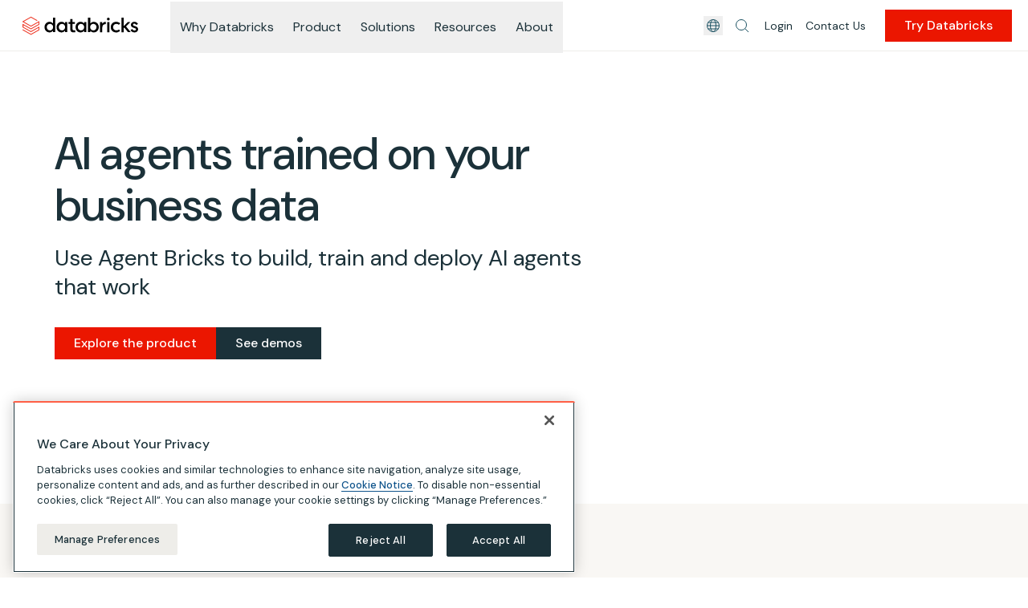

--- FILE ---
content_type: application/javascript; charset=utf-8
request_url: https://www.databricks.com/en-website-assets/d7d1a8e5a0d734d1af0b9fceef29630afed32349-580cdccd5d4a139835db.js
body_size: 18479
content:
"use strict";(self.webpackChunkwebsite=self.webpackChunkwebsite||[]).push([[1e3,1221,5012,5428],{3005:function(e,t,a){var r=a(22155),n=a(77984),o=a(55670);t.A=e=>{let{handleReset:t,children:a}=e;return r.createElement("div",{"data-cy":"ClearFilters",className:"text-navy-800 hover:text-navy-500 flex items-center hover:cursor-pointer",onClick:t,role:"button",tabIndex:0,"aria-label":`${a}`,onKeyDown:e=>{"Enter"!==e.key&&" "!==e.key||(" "===e.key&&e.preventDefault(),t())}},r.createElement(n.A,{className:"hover:text-navy-500 w-1.5",token:"refresh"}),r.createElement(o.A,{className:"text-1.5 ml-0.5"},a))}},14269:function(e,t,a){a.d(t,{A:function(){return l}});var r={randomUUID:"undefined"!=typeof crypto&&crypto.randomUUID&&crypto.randomUUID.bind(crypto)};let n;const o=new Uint8Array(16);function i(){if(!n&&(n="undefined"!=typeof crypto&&crypto.getRandomValues&&crypto.getRandomValues.bind(crypto),!n))throw new Error("crypto.getRandomValues() not supported. See https://github.com/uuidjs/uuid#getrandomvalues-not-supported");return n(o)}const c=[];for(let d=0;d<256;++d)c.push((d+256).toString(16).slice(1));function s(e,t=0){return c[e[t+0]]+c[e[t+1]]+c[e[t+2]]+c[e[t+3]]+"-"+c[e[t+4]]+c[e[t+5]]+"-"+c[e[t+6]]+c[e[t+7]]+"-"+c[e[t+8]]+c[e[t+9]]+"-"+c[e[t+10]]+c[e[t+11]]+c[e[t+12]]+c[e[t+13]]+c[e[t+14]]+c[e[t+15]]}var l=function(e,t,a){if(r.randomUUID&&!t&&!e)return r.randomUUID();const n=(e=e||{}).random||(e.rng||i)();if(n[6]=15&n[6]|64,n[8]=63&n[8]|128,t){a=a||0;for(let e=0;e<16;++e)t[a+e]=n[e];return t}return s(n)}},40231:function(e,t,a){a.d(t,{lG:function(){return c},Ac:function(){return s},Et:function(){return m},Ay:function(){return f},Wo:function(){return b},Zp:function(){return u},jU:function(){return d},f3:function(){return p}});var r=a(84698),n=a(4316);const o=async e=>{const t=await b();if(!t)return null;const a=`${s}_${t}`;sessionStorage.setItem(a,JSON.stringify(e))};var i=async e=>{const t=await b();if(!t)return null;let a;const n=`${s}_${t}`,i=sessionStorage.getItem(n);if(d(i)){const t=JSON.parse(i);if(t){if(!e)return t;if(t.id||!t.known)return t}}return d(r.A.get(s))&&(a=JSON.parse(r.A.get(s))),fetch("https://cms.databricks.com/dbapi/mkto/lead/get",{method:"GET",headers:{"cookie-filter":t}}).then(e=>e.json()).then(t=>{var r,n,i,c,s,l,d,m,u;let{data:b}=t;if(!b.success||null==b||null===(r=b.result)||void 0===r||!r.length){var p;const e={known:!1,subscribed:!1,identified:null===(p=a)||void 0===p?void 0:p.identified,emailDomain:"",optInStatusC:"Unknown",marketingSuspended:!1};return o(e),e}localStorage.setItem("dbEmailDomain",null===(n=b.result[0])||void 0===n?void 0:n.emailDomain);const f={known:null===(i=b.result[0])||void 0===i?void 0:i.isLead,subscribed:!(null!==(c=b.result[0])&&void 0!==c&&c.unsubscribed),identified:null===(s=a)||void 0===s?void 0:s.identified,emailDomain:null===(l=b.result[0])||void 0===l?void 0:l.emailDomain,optInStatusC:null===(d=b.result[0])||void 0===d?void 0:d.Opt_In_Status__c,marketingSuspended:null===(m=b.result[0])||void 0===m?void 0:m.marketingSuspended,...e&&{id:null===(u=b.result[0])||void 0===u?void 0:u.id}};return o(f),f}).catch(e=>{const t={known:!1,subscribed:!1,identified:!1,emailDomain:"",optInStatusC:"Unknown",marketingSuspended:!1};return o(t),t})};const c=90,s="db_mkto_known_lead",l=function(e,t,a,r){void 0===a&&(a=0),void 0===r&&(r=0);const n=24*a*60*60*1e3,o=60*r*1e3;let i="";if(a){const e=new Date;e.setTime(e.getTime()+n+o),i=`; expires=${e.toUTCString()}`}document.cookie=`${e}=${t||""}${i}; path=/`},d=e=>{try{JSON.parse(e)}catch(t){return!1}return!0},m=async()=>{const e=await b();if(!e)return null;const t=`${s}_${e}`;sessionStorage.removeItem(t)},u=()=>{let e;try{var t;e=null===(t=document.cookie.match("(^|;)\\s*_mkto_trk\\s*=\\s*([^;]+)"))||void 0===t?void 0:t.pop()}catch(a){console.log(a)}return e},b=async function(e){var t;if(void 0===e&&(e=0),e>4)return null;const a=null===(t=document.cookie.match("(^|;)\\s*_mkto_trk\\s*=\\s*([^;]+)"))||void 0===t?void 0:t.pop();return a||(await(r=1e3,new Promise(e=>setTimeout(e,r))),b(e+1));var r},p=async function(e,t,a,o,i,c){void 0===o&&(o=!0),void 0===i&&(i=null),void 0===c&&(c="automatic");const s=await b();if(!e||!s)return null;const l=new FormData;l.append("formId",e);const d={};let u;try{d.ITM__c=r.A.get("itm_data")||null,d.UTM_Source__c=r.A.get("_db_utm_source__c")||null,d.UTM_Medium__c=r.A.get("_db_utm_medium__c")||null,d.UTM_Campaign__c=r.A.get("_db_utm_campaign__c")||null,d.UTM_Offer__c=r.A.get("_db_utm_offer__c")||null,d.UTM_Content__c=r.A.get("_db_utm_content__c")||null,d.UTM_Keyword__c=r.A.get("_db_utm_keyword__c")||null,d.UTM_Ad__c=r.A.get("_db_utm_ad__c")||null,d.UTM_Term__c=r.A.get("_db_utm_term__c")||null,d.UTM_Ad_Group__c=r.A.get("_db_utm_adgroup__c")||null,d.GCLID__c=r.A.get("_db_glc_id__c")||null,d._mktoReferrer=t||null,"1001"==e&&(d.referrerUrl=t||null,d.mkto_sfdc_campaign_id=i||null);const a=r.A.get("db_country");if(void 0!==a){const e=JSON.parse(a);e.country_name&&(u=e.country_name)}}catch(f){console.log("Error reading cookie",f)}Object.keys(d).forEach(e=>{l.append(e,d[e])});const p={event:"Form Submit Failed",formId:e,formValueCountry:u,formSource:"Marketo",formRegion:a,submitAction:c,emailDomain:localStorage.getItem("dbEmailDomain"),isFormOverlay:0,isFormVisible:0,isFormPrefilled:1};return i&&(p.formSfdcCampaignId=i),fetch("https://cms.databricks.com/dbapi/mkto/lead/submit",{method:"POST",headers:new Headers({"cookie-filter":s}),body:l}).then(e=>e.json()).then(e=>{var t;let{data:a}=e;return a.success&&null!=a&&null!==(t=a.result)&&void 0!==t&&t.length?!o||(p.event="Form Submit Success",p.emailDomain=localStorage.getItem("dbEmailDomain"),(0,n.Ay)(p),m(),!0):o?(p.formFailReason=a.errors,p.formFailCode="400",(0,n.Ay)(p),null):null}).catch(e=>o?(p.formFailReason=e,p.formFailCode="400",(0,n.Ay)(p),null):null)};var f=async()=>{var e;if("undefined"==typeof document)return null;if(!(0,n.ti)("C0004"))return null;const t=(null===(e=document.cookie.match(`(^|;)\\s*${s}\\s*=\\s*([^;]+)`))||void 0===e?void 0:e.pop())||"";if(!t||!d(t)){const e=await i();return e?(l(s,JSON.stringify(e),c),e.newCookie=!0,e):null}const a=JSON.parse(t);return a.newCookie=!1,a}},40325:function(e,t,a){const r=(0,a(22155).createContext)({context:{},setContext:()=>{}});t.A=r},45428:function(e,t,a){a.r(t);var r=a(22155),n=a(14269);t.default=e=>{let{...t}=e;const a=(0,n.A)();return r.createElement("svg",Object.assign({width:"12",height:"12",viewBox:"0 0 12 12",fill:"none",xmlns:"http://www.w3.org/2000/svg"},t),r.createElement("g",{clipPath:`url(#${a})`},r.createElement("path",{d:"M1.22193 12L10.3081 2.91004L10.2924 9.91917H12V0H2.08355L2.06788 1.6897H9.08616L0 10.7797L1.22193 12Z",fill:"currentColor"})),r.createElement("defs",null,r.createElement("clipPath",{id:a},r.createElement("rect",{width:"12",height:"12",fill:"none"}))))}},61221:function(e,t,a){a.r(t);var r=a(22155);t.default=e=>{let{...t}=e;return r.createElement("svg",Object.assign({xmlns:"http://www.w3.org/2000/svg",width:"8",height:"6",viewBox:"0 0 8 6",fill:"currentColor"},t),r.createElement("path",{d:"M7.42985 4.52637L4.46136 1.47407",stroke:"currentColor",strokeWidth:"1.1197",strokeLinecap:"round"}),r.createElement("path",{fillRule:"evenodd",clipRule:"evenodd",d:"M1.49301 4.52612L4.46149 1.47383L1.49301 4.52612Z",fill:"currentColor"}),r.createElement("path",{d:"M1.49301 4.52612L4.46149 1.47383",stroke:"currentColor",strokeWidth:"1.1197",strokeLinecap:"round"}))}},71e3:function(e,t,a){a.r(t);var r=a(22155);t.default=e=>{let{...t}=e;return r.createElement("svg",Object.assign({width:"14",height:"12",viewBox:"0 0 14 12",fill:"none",xmlns:"http://www.w3.org/2000/svg"},t),r.createElement("path",{d:"M0 5.99219L12 5.99219",stroke:"currentColor",strokeWidth:"1.5",strokeMiterlimit:"10"}),r.createElement("path",{d:"M7 10.9961L12 5.99609L7 0.996094",stroke:"currentColor",strokeWidth:"1.5",strokeMiterlimit:"10"}))}},73829:function(e,t){t.A=function(e,t){var a=this;let r;return void 0===t&&(t=300),function(){for(var n=arguments.length,o=new Array(n),i=0;i<n;i++)o[i]=arguments[i];clearTimeout(r),r=setTimeout(()=>{e.apply(a,o)},t)}}},75823:function(e,t,a){var r=a(22155);t.A=e=>{let{className:t="",label:a="Loading..."}=e;return r.createElement("div",{"data-cy":"LoadingSpinner",className:`flex select-none flex-col items-center justify-center ${t}`,role:"status"},r.createElement("div",{className:"border-navy-300 loading-spinner mb-0.5 h-5 w-5 animate-spin rounded-full border-8 border-t-orange-600"}),r.createElement("span",null,a))}},80317:function(e,t,a){a.d(t,{T:function(){return r}});const r=function(e,t,a,r){void 0===a&&(a=0),void 0===r&&(r=0);const n=24*a*60*60*1e3,o=60*r*1e3;let i="";if(a){const e=new Date;e.setTime(e.getTime()+n+o),i=`; expires=${e.toUTCString()}`}document.cookie=`${e}=${t||""}${i}; path=/`}},88071:function(e,t,a){a.d(t,{f:function(){return s},p:function(){return l}});var r=a(22155),n=a(40231),o=a(84698),i=a(4316),c=a(80317);const s=function(e){void 0===e&&(e=!1);const{0:t,1:a}=(0,r.useState)(e);return(0,r.useEffect)(()=>{(0,n.Ay)().then(e=>{null==e||!e.known||null==e||!e.subscribed||null!=e&&e.marketingSuspended||!(e=>{let t=(0,n.Zp)();if(!t||t!==(null==e?void 0:e.mktoTrackId)){const a={...e,known:!1,mktoTrackId:t};return(0,c.T)(n.Ac,JSON.stringify(a),n.lG),!1}return!0})(e)?a(!1):a(!0)})},[]),t},l=e=>{if(null==e||!e.formId)return;let t="";const a=o.A.get("db_country");var r;void 0!==a&&(t=(null===(r=JSON.parse(a))||void 0===r?void 0:r.country_name)||"");const{formId:n,formRegion:c,campaignId:s}=e,l={formId:n,formValueCountry:t,formSource:"Marketo",formRegion:c,isFormOverlay:0,isFormVisible:0,isFormPrefilled:1,submitAction:"automatic"};s&&(l.formSfdcCampaignId=s);const d={event:"Form Loaded",...l},m={event:"Form Submit Success",...l};(0,i.Ay)(d),(0,i.Ay)(m)}},89739:function(e,t,a){a.d(t,{Hg:function(){return n},l2:function(){return r}});const r=["","Germany","Austria","Switzerland","Canada","Australia","Sweden","Belgium","Bulgaria","Croatia","Cyprus","Czech Republic","Denmark","Estonia","Finland","France","Greece","Hungary","Ireland","Italy","Latvia","Lithuania","Luxembourg","Malta","Netherlands","Poland","Portugal","Romania","Slovakia","Slovenia","Spain","Singapore","United Kingdom"],n={EN:{default_checkbox_text:'By submitting, I agree to the processing of my personal data by Databricks in accordance with our <a href="https://www.databricks.com/privacypolicy" target="_blank">Privacy Policy</a>.',show_checkbox_text:"Yes, I would like to receive marketing communications regarding Databricks services, events and open source products.",no_checkbox_text_free_trial:'By clicking "Continue," you agree to Databricks processing your personal data in accordance with its <a href="https://www.databricks.com/privacypolicy" target="_blank"> Privacy Notice</a>.',no_checkbox_text:'By submitting, I agree to the processing of my personal data by Databricks in accordance with our <a href="https://www.databricks.com/privacypolicy" target="_blank">Privacy Policy</a>.',partner_text:"I agree that by signing up for this event, I am expressly consenting to provide my registration information, including name, email, etc., to Databricks and to the co-sponsor(s) of the event. Databricks and each co-sponsor may use my information in accordance with their privacy policy (see the event details for applicable privacy policies).",webinar_text:'By submitting this form, I agree to the Databricks <a href="https://www.databricks.com/legal/terms/event-terms-and-conditions" target="_blank">Event Terms</a>, <a href="https://www.databricks.com/legal/terms-of-use" target="_blank">Terms of Use</a> and <a href="https://www.databricks.com/dataaisummit/code-of-conduct/" target="_blank">Code of Conduct</a> and understand Databricks will process my personal information in accordance with their <a href="https://www.databricks.com/privacypolicy" target="_blank">Privacy Notice</a>.'},BR:{show_checkbox_text:"Sim, gostaria de receber comunicações de marketing sobre serviços, eventos e produtos de código aberto da Databricks.",no_checkbox_text_free_trial:'Ao clicar "Continuar", você concorda que a Databricks processe seus dados pessoais de acordo com seu <a href="https://www.databricks.com/privacypolicy" target="_blank">Aviso de Privacidade</a>.',no_checkbox_text:'Ao enviar, concordo que meus dados pessoais sejam processados pela Databricks de acordo com sua <a href="https://www.databricks.com/privacypolicy" target="_blank">Política de Privacidade</a>.',partner_text:"Eu concordo que por me cadastrar neste evento, eu expressamente estou consentindo em oferecer o minhas informações, incluindo nome, email, etc. para a Databricks e para os co-patrocinadores do Evento. A Databricks e cada co-patrocinador pode usar as minhas informações de acordo com a política de privacidade (veja mais detalhes da política de privacidade aplicada).",webinar_text:'Ao enviar este formulário, concordo com os <a href="https://www.databricks.com/legal/terms/event-terms-and-conditions" target="_blank">Termos do Evento</a>, <a href="https://www.databricks.com/legal/terms-of-use" target="_blank">Termos de Uso</a> e <a href="https://www.databricks.com/dataaisummit/code-of-conduct/" target="_blank">Código de Conduta</a> da Databricks e entendo que a Databricks processará minhas informações pessoais de acordo com seu <a href="https://www.databricks.com/privacypolicy" target="_blank">Aviso de Privacidade</a>.'},DE:{show_checkbox_text:"Ja, ich möchte Marketingmitteilungen über Dienstleistungen, Veranstaltungen und Open-Source-Produkte von Databricks erhalten.",no_checkbox_text_free_trial:'Durch Klicken auf „Weiter“ erklären Sie sich damit einverstanden, dass Databricks Ihre personenbezogenen Daten gemäß seiner <a href="https://www.databricks.com/privacypolicy" target="_blank">Datenschutzerklärung</a> verarbeitet.',no_checkbox_text:'Mit dem Absenden erkläre ich mich mit der Verarbeitung meiner personenbezogenen Daten durch Databricks gemäß unserer <a href="https://www.databricks.com/privacypolicy" target="_blank">Datenschutzerklärung</a> einverstanden.',partner_text:"Mit der Registrierung für diese Veranstaltung erkläre ich mich ausdrücklich damit einverstanden, dass meine Registrierungsdaten, einschließlich Name, E-Mail usw., an Databricks und die Co-Sponsoren der Veranstaltung weitergegeben werden dürfen. Databricks und jeder Co-Sponsor können meine Daten in Übereinstimmung mit ihren Datenschutzrichtlinien verwenden (siehe die Details der Veranstaltung für die geltenden Datenschutzrichtlinien).",webinar_text:'Mit dem Absenden dieses Formulars erkläre ich mich mit den <a href="https://www.databricks.com/legal/terms/event-terms-and-conditions" target="_blank">Databricks-Veranstaltungsbedingungen</a>, den <a href="https://www.databricks.com/legal/terms-of-use" target="_blank">Nutzungsbedingungen</a> und dem <a href="https://www.databricks.com/dataaisummit/code-of-conduct/" target="_blank">Verhaltenskodex</a> einverstanden und nehme zur Kenntnis, dass Databricks meine personenbezogenen Daten gemäß den <a href="https://www.databricks.com/privacypolicy" target="_blank">Datenschutzbestimmungen</a> von Databricks verarbeiten wird.'},FR:{show_checkbox_text:"Oui, je souhaite recevoir des communications marketing au sujet des services, des événements et des produits open source de Databricks.",no_checkbox_text_free_trial:'En cliquant sur « Continuer », vous acceptez que Databricks traite vos données personnelles conformément à son <a href="https://www.databricks.com/privacypolicy" target="_blank">avis de confidentialité</a>.',no_checkbox_text:'En validant ce formulaire, j’accepte que mes données personnelles soient traitées par Databricks conformément à la <a href="https://www.databricks.com/privacypolicy" target="_blank">Politique de confidentialité</a> de l’entreprise.',partner_text:"En m'inscrivant à cet événement, je consens expressément à ce que les informations relatives à mon inscription, notamment mon nom, mon adresse électronique, etc. soient communiquées à Databricks et aux partenaires de l'événement. Databricks et chacun des partenaires peuvent utiliser mes informations conformément à leur politique de confidentialité (voir les détails de l'événement pour en savoir plus sur les politiques de confidentialité applicables).",webinar_text:'En validant ce formulaire, j’accepte les Conditions de l’<a href="https://www.databricks.com/legal/terms/event-terms-and-conditions" target="_blank">Événement Databricks</a>, les <a href="https://www.databricks.com/legal/terms-of-use" target="_blank">Conditions d’utilisation</a> et le <a href="https://www.databricks.com/dataaisummit/code-of-conduct/" target="_blank">Code de conduite</a>, et je comprends que Databricks traitera mes informations personnelles conformément à son <a href="https://www.databricks.com/privacypolicy" target="_blank">Avis de confidentialité</a>.'},IT:{show_checkbox_text:"Sì, voglio ricevere comunicazioni di marketing relative a servizi, eventi e prodotti open source di Databricks.",no_checkbox_text_free_trial:'Cliccando su "Continua", accetti che Databricks elabori i tuoi dati personali in conformità con la sua <a href="https://www.databricks.com/privacypolicy" target="_blank">Politica di riservatezza</a>.',no_checkbox_text:'Inviando questo modulo, acconsento al trattamento dei miei dati personali da parte di Databricks in conformità con la sua <a href="https://www.databricks.com/privacypolicy" target="_blank">Politica di riservatezza</a>.',partner_text:"Iscrivendomi a questo evento, acconsento espressamente a fornire i miei dati di registrazione, compresi nome, indirizzo e-mail, ecc. a Databricks e agli altri sponsor dell'evento. Databricks e ciascun altro sponsor possono usare i miei dati in conformità alla loro politica sulla privacy (vedi i dettagli dell'evento per le politiche sulla privacy applicabili).",webinar_text:'Inviando questo modulo, accetto i <a href="https://www.databricks.com/legal/terms/event-terms-and-conditions" target="_blank">Termini dell\'evento</a>, le <a href="https://www.databricks.com/legal/terms-of-use" target="_blank">Condizioni d\'uso</a> e il <a href="https://www.databricks.com/dataaisummit/code-of-conduct/" target="_blank">Codice di condotta</a> di Databricks e dichiaro di aver compreso che Databricks elaborerà i miei dati personali in conformità con la sua <a href="https://www.databricks.com/privacypolicy" target="_blank">Politica di riservatezza</a>.'},KR:{show_checkbox_text:"예, Databricks 서비스, 이벤트 및 오픈 소스 제품 관련 마케팅 커뮤니케이션을 제공 받기를 희망합니다.",no_checkbox_text_free_trial:'"계속하기"를 클릭하면 Databricks가 귀하의 개인 데이터를 해당 <a href="https://www.databricks.com/privacypolicy" target="_blank">개인정보 보호 고지</a>에 따라 처리하는데 동의하는 것입니다.',no_checkbox_text:'제출함으로써, <a href="https://www.databricks.com/privacypolicy" target="_blank">개인정보 보호정책</a>에 따라 Databricks가 귀하의 개인 데이터를 처리하는데 동의합니다.',partner_text:"본인은 이 이벤트에 등록하여 Databricks 및 이벤트 공동 후원사에 본인의 등록 정보(이름, 이메일 등 포함)를 제공하기로 분명히 동의합니다. Databricks 및 각각의 공동 후원사에서는 본인의 정보를 각 회사의 개인정보 보호정책에 따라 사용할 수 있습니다(관련 개인정보 보호정책은 이벤트 상세 정보 참조).",webinar_text:'본 양식을 제출함으로써, 귀하는 <a href="https://www.databricks.com/legal/terms/event-terms-and-conditions">Databricks 이벤트 약관</a>, <a href="https://www.databricks.com/legal/terms-of-use">이용 약관</a> 및 <a href="https://www.databricks.com/dataaisummit/code-of-conduct/">행동 강령</a>에 동의하며 Databricks가 <a href="https://www.databricks.com/privacypolicy">개인정보 보호정책</a>에 따라 귀하의 개인 정보를 처리하는데 동의합니다.'},KO:{show_checkbox_text:"예, Databricks 서비스, 이벤트 및 오픈 소스 제품 관련 마케팅 커뮤니케이션을 제공 받기를 희망합니다.",no_checkbox_text_free_trial:'"계속하기"를 클릭하면 Databricks가 귀하의 개인 데이터를 해당 <a href="https://www.databricks.com/privacypolicy" target="_blank">개인정보 보호 고지</a>에 따라 처리하는데 동의하는 것입니다.',no_checkbox_text:'제출함으로써, <a href="https://www.databricks.com/privacypolicy" target="_blank">개인정보 보호정책</a>에 따라 Databricks가 귀하의 개인 데이터를 처리하는데 동의합니다.',partner_text:"본인은 이 이벤트에 등록하여 Databricks 및 이벤트 공동 후원사에 본인의 등록 정보(이름, 이메일 등 포함)를 제공하기로 분명히 동의합니다. Databricks 및 각각의 공동 후원사에서는 본인의 정보를 각 회사의 개인정보 보호정책에 따라 사용할 수 있습니다(관련 개인정보 보호정책은 이벤트 상세 정보 참조).",webinar_text:'본 양식을 제출함으로써, 귀하는 <a href="https://www.databricks.com/legal/terms/event-terms-and-conditions">Databricks 이벤트 약관</a>, <a href="https://www.databricks.com/legal/terms-of-use">이용 약관</a> 및 <a href="https://www.databricks.com/dataaisummit/code-of-conduct/">행동 강령</a>에 동의하며 Databricks가 <a href="https://www.databricks.com/privacypolicy">개인정보 보호정책</a>에 따라 귀하의 개인 정보를 처리하는데 동의합니다.'},JA:{show_checkbox_text:"はい。Databricks のサービス、イベント、オープンソース製品に関するマーケティング情報の受信を希望します。",no_checkbox_text_free_trial:'私は、「次へ」をクリックすることにより、Databricks が、<a href="https://www.databricks.com/privacypolicy" target="_blank">プライバシー通知</a>に定める範囲で私の個人情報を扱うことに同意します。',no_checkbox_text:'私は、このフォームを送信することにより、Databricks が、Databricks の<a href="https://www.databricks.com/privacypolicy" target="_blank">プライバシー通知</a>に定める範囲で私の個人情報を扱うことに同意します。',partner_text:"私は、このイベントに登録することにより、私の登録情報（氏名、メールアドレスなど）をDatabricks およびイベントの共催者に提供することに明示的に同意します。Databricks と各共催者は、それぞれのプライバシーポリシーに定める範囲で私の個人情報を利用できます。（※該当するプライバシーポリシーについては、イベントの詳細をご参照ください。）",webinar_text:'私は、このフォームを送信することにより、Databricks が定めた<a href="https://www.databricks.com/legal/terms/event-terms-and-conditions" target="_blank">イベント規約</a>、<a href="https://www.databricks.com/legal/terms-of-use" target="_blank">利用規約</a>、<a href="https://www.databricks.com/dataaisummit/code-of-conduct/" target="_blank">行動規範</a>に同意し、Databricks が、Databricks の<a href="https://www.databricks.com/privacypolicy" target="_blank">プライバシー通知</a>に定める範囲で私の個人情報を扱うことに同意します。'},ZH_CN:{show_checkbox_text:'是的，我希望收到有关Databricks服务，活动和开源产品的营销通讯。我知道我可以随时<a href="https://www.databricks.com/legal/unsubscribe" target="_blank" id="">更新我的偏好</a>。',no_checkbox_text_free_trial:'通过提交，我同意Databricks根据我们的<a href="https://www.databricks.com/privacypolicy" target="_blank" id="">隐私政策</a>处理我的个人数据。我知道我可以随时<a href="https://www.databricks.com/legal/unsubscribe" target="_blank" id="">更新我的偏好</a>。',no_checkbox_text:'通过提交，我同意Databricks根据我们的<a href="https://www.databricks.com/privacypolicy" target="_blank" id="">隐私政策</a>处理我的个人数据。我知道我可以随时<a href="https://www.databricks.com/legal/unsubscribe" target="_blank" id="">更新我的偏好</a>。',partner_text:"我同意，通过报名参加此活动，我明确同意向Databricks和活动的共同赞助商提供我的注册信息，包括姓名，电子邮件等。Databricks和每个共同赞助商可能会根据其隐私政策使用我的信息（有关适用的隐私政策，请参阅活动详细信息）。",webinar_text:'By submitting this form, I agree to the Databricks <a href="https://www.databricks.com/legal/terms/event-terms-and-conditions" target="_blank">Event Terms</a>, <a href="https://www.databricks.com/legal/terms-of-use" target="_blank">Terms of Use</a> and <a href="https://www.databricks.com/dataaisummit/code-of-conduct/" target="_blank">Code of Conduct</a> and understand Databricks will process my personal information in accordance with their <a href="https://www.databricks.com/privacypolicy" target="_blank">Privacy Notice</a>.'},ZH_HK:{show_checkbox_text:'是的，我希望收到有關Databricks服務，活動同開源產品嘅營銷通訊。我知我可以隨時<a href="https://www.databricks.com/legal/unsubscribe" target="_blank" id="">更新我嘅偏好</a>。',no_checkbox_text_free_trial:'透過提交，我同意Databricks根據我哋嘅<a href="https://www.databricks.com/privacypolicy" target="_blank" id="">私隱政策</a>處理我嘅個人數據。我知我可以隨時<a href="https://www.databricks.com/legal/unsubscribe" target="_blank" id="">更新我嘅偏好</a>。',no_checkbox_text:'透過提交，我同意Databricks根據我哋嘅<a href="https://www.databricks.com/privacypolicy" target="_blank" id="">私隱政策</a>處理我嘅個人數據。我知我可以隨時<a href="https://www.databricks.com/legal/unsubscribe" target="_blank" id="">更新我嘅偏好</a>。',partner_text:"我同意，透過報名參加此活動，我明確同意向Databricks同活動嘅共同贊助商提供我嘅註冊信息，包括姓名，電子郵件等。 Databricks和每個共同贊助商可能會根據其私隱政策使用我的信息（有關適用的私隱政策，請參閱活動詳細信息）。",webinar_text:'By submitting this form, I agree to the Databricks <a href="https://www.databricks.com/legal/terms/event-terms-and-conditions" target="_blank">Event Terms</a>, <a href="https://www.databricks.com/legal/terms-of-use" target="_blank">Terms of Use</a> and <a href="https://www.databricks.com/dataaisummit/code-of-conduct/" target="_blank">Code of Conduct</a> and understand Databricks will process my personal information in accordance with their <a href="https://www.databricks.com/privacypolicy" target="_blank">Privacy Notice</a>.'},ZH_TW:{show_checkbox_text:'是的，我希望收到有關Databricks服務，活動和開源產品的營銷通訊。我知道我可以隨時<a href="https://www.databricks.com/legal/unsubscribe" target="_blank" id="">更新我的偏好</a>。',no_checkbox_text_free_trial:'通過提交，我同意Databricks根據我們的<a href="https://www.databricks.com/privacypolicy" target="_blank" id="">隱私政策</a>處理我的個人數據。我知道我可以隨時<a href="https://www.databricks.com/legal/unsubscribe" target="_blank" id="">更新我的偏好</a>。',no_checkbox_text:'通過提交，我同意Databricks根據我們的<a href="https://www.databricks.com/privacypolicy" target="_blank" id="">隱私政策</a>處理我的個人數據。我知道我可以隨時<a href="https://www.databricks.com/legal/unsubscribe" target="_blank" id="">更新我的偏好</a>。',partner_text:"我同意，通過報名參加此活動，我明確同意向Databricks和活動的共同贊助商提供我的註冊資訊，包括姓名，電子郵件等。Databricks和每個共同贊助商可能會根據其隱私政策使用我的信息（有關適用的隱私政策，請參閱活動詳細資訊）。",webinar_text:'By submitting this form, I agree to the Databricks <a href="https://www.databricks.com/legal/terms/event-terms-and-conditions" target="_blank">Event Terms</a>, <a href="https://www.databricks.com/legal/terms-of-use" target="_blank">Terms of Use</a> and <a href="https://www.databricks.com/dataaisummit/code-of-conduct/" target="_blank">Code of Conduct</a> and understand Databricks will process my personal information in accordance with their <a href="https://www.databricks.com/privacypolicy" target="_blank">Privacy Notice</a>.'},ES:{show_checkbox_text:'Sí, me gustaría recibir comunicaciones de marketing sobre los servicios, eventos y productos de código abierto de Databricks. Entiendo que puedo <a href="https://www.databricks.com/legal/unsubscribe" target="_blank" id="">actualizar mis preferencias</a> en cualquier momento.',no_checkbox_text_free_trial:'Al enviar, acepto que Databricks procese mis datos personales de acuerdo con nuestra <a href="https://www.databricks.com/privacypolicy" target="_blank" id="">Política de privacidad</a>. Entiendo que puedo <a href="https://www.databricks.com/legal/unsubscribe" target="_blank" id="">actualizar mis preferencias</a> en cualquier momento.',no_checkbox_text:'Al enviar, acepto que Databricks procese mis datos personales de acuerdo con nuestra <a href="https://www.databricks.com/privacypolicy" target="_blank" id="">Política de privacidad</a>. Entiendo que puedo <a href="https://www.databricks.com/legal/unsubscribe" target="_blank" id="">actualizar mis preferencias</a> en cualquier momento.',partner_text:"Acepto que al inscribirme en este evento, doy mi consentimiento expreso para proporcionar mi información de registro, incluido el nombre, el correo electrónico, etc., a Databricks y a los copatrocinadores del evento. Databricks y cada copatrocinador pueden usar mi información de acuerdo con su política de privacidad (consulte los detalles del evento para conocer las políticas de privacidad aplicables).",webinar_text:'By submitting this form, I agree to the Databricks <a href="https://www.databricks.com/legal/terms/event-terms-and-conditions" target="_blank">Event Terms</a>, <a href="https://www.databricks.com/legal/terms-of-use" target="_blank">Terms of Use</a> and <a href="https://www.databricks.com/dataaisummit/code-of-conduct/" target="_blank">Code of Conduct</a> and understand Databricks will process my personal information in accordance with their <a href="https://www.databricks.com/privacypolicy" target="_blank">Privacy Notice</a>.'}}},91620:function(e,t,a){a.d(t,{A:function(){return M}});var r=a(22155),n=a(86678),o=a(84698),i=a(40231),c=a(80317),s=a(55670),l=a(70316),d=a(99128),m=a(99222),u=a(77984);var b=e=>{let{id:t="id",handleClick:a=()=>{},className:n="",label:o,error:i,errorMessage:c,options:l,onChange:d=()=>{},value:m=""}=e;const b=l.find(e=>""===e.id);return r.createElement("div",{className:`component-dropdownfield relative cursor-pointer ${n}`},r.createElement(u.A,{token:"arrowDrop",className:"text-navy-600 absolute right-0 top-0 translate-y-2",htmlFor:t}),r.createElement("select",{id:t,value:m,type:"dropdown",onClick:a,onChange:d,className:"\n        b4 text-navy-800 peer block max-h-8 w-full cursor-pointer appearance-none border-b px-0 pb-1 pt-2.5 focus:border-b-2 focus:outline-none\n          "+(i?"border-orange-700 hover:border-orange-700 focus:border-orange-700":"border-navy-500 focus:border-navy-800 hover:border-navy-800")},l.map(e=>r.createElement("option",{key:e.id,value:e.id},e.text))),r.createElement(s.A,{as:"label",htmlFor:t,className:`b3 absolute top-0 max-h-3 transform duration-300 \n        ${null!=b&&b.text||m&&""!==m?"origin-[0] translate-y-[1px] scale-75":"translate-y-2"} \n        ${i?"text-orange-700":"text-navy-600"}`},o),i&&r.createElement("label",{htmlFor:t,className:"b6 text-orange-700"},c))},p=a(99875);const f=(e,t,a)=>{const r=new MutationObserver(()=>{var a;return"true"===e.getAttribute("aria-invalid")?t(null===(a=document.getElementById(`ValidMsg${e.id}`))||void 0===a?void 0:a.innerText):t(null)});r.observe(e,{attributeFilter:["aria-invalid"]}),a&&(a.style.display="none",a.ariaHidden=!0);const n=null==a?void 0:a.querySelector(":scope > label");if(!a||!n||document.getElementById(`${n.id}-react`)||n.id===`Lbl${e.id}`)return r;const o=n.cloneNode(!0);return o.id=`${o.id}-react`,a.insertAdjacentElement("afterend",o),r},h=e=>{let{attribs:t}=e;const a=document.getElementById(`${t.id}`),n=null==a?void 0:a.closest(".mktoFieldWrap"),o=document.getElementById(`Lbl${t.id}`),i=(null==o?void 0:o.innerText)||"",{0:c,1:s}=(0,r.useState)(null);return(0,r.useEffect)(()=>{const e=f(a,s,n);return()=>{e.disconnect()}},[]),null!=n&&n.parentElement?(0,l.createPortal)(r.createElement(m.A,{onChange:e=>{a&&(a.value=e.target.value)},className:"mb-0.5",label:i,id:`${t.id}-react`,error:c&&!0,errorMessage:c}),n.parentElement):null},g=e=>{let{attribs:t}=e;const a=document.getElementById(`${t.id}`),n=null==a?void 0:a.closest(".mktoFieldWrap"),o=document.getElementById(`Lbl${t.id}`),i=(null==o?void 0:o.innerText)||"",{0:c,1:s}=(0,r.useState)(null),{0:d,1:m}=(0,r.useState)((null==a?void 0:a.value)||""),u=null!=a&&a.options?Array.from(a.options).map(e=>({id:e.value,text:e.text})):[];return(0,r.useEffect)(()=>{const e=f(a,s,n);return()=>{e.disconnect()}},[]),null!=n&&n.parentElement?(0,l.createPortal)(r.createElement(b,{onChange:e=>{m(e.target.value),a&&(a.value=e.target.value)},value:d,className:"mb-0.5",label:i,id:`${t.id}-react`,options:u,error:c,errorMessage:c}),n.parentElement):null},k=e=>{let{attribs:t,description:a,isMktoSuscriptionForm:n}=e;const o=document.getElementById(`${t.id}`),i=null==o?void 0:o.closest(".mktoFieldWrap");var c,s,d;n&&(null==i||null===(c=i.closest(".mktoFormRow"))||void 0===c||null===(s=c.nextElementSibling)||void 0===s||null===(d=s.classList)||void 0===d||d.add("!hidden"));const m=document.getElementById(`Lbl${t.id}`),{0:u,1:b}=(0,r.useState)(null),{0:h,1:g}=(0,r.useState)(null==o?void 0:o.checked),{0:k,1:v}=(0,r.useState)(!1),{0:w,1:y}=(0,r.useState)(null==m?void 0:m.innerHTML);return(0,r.useEffect)(()=>{const e=f(o,b,i),t=new MutationObserver(()=>{if(m){if(y(m.innerHTML),void 0===m.dataset.hideInput)return;if(v("true"===m.dataset.hideInput),"true"===m.dataset.hideInput)return g(!0),void(o&&(o.checked=!0));g(!1),o&&(o.checked=!1)}});return m&&t.observe(m,{childList:!0}),()=>{e.disconnect(),t.disconnect()}},[]),null!=i&&i.parentElement?(0,l.createPortal)(r.createElement(p.A,{handleClick:()=>{k||(document.getElementById("checkbox4648Id")&&document.getElementById("checkbox4648Id").remove(),g(!h),o&&(o.checked=!h))},changeLabel:e=>{y(e),o&&(o.innerHTML=e)},active:h,hideInput:k,text:w,id:`${t.id}-react`,error:u,errorMessage:u,description:a}),i.parentElement):null};var v=(e,t,a)=>{let{innerHTML:n}=e;const o="3717"===a||"3707"===a,i=[],c=[],s={decodeEntities:!0,transform:e=>{var t,a,r,n,s,l,d,m,u,b;o&&null!=e&&null!==(t=e.attribs)&&void 0!==t&&null!==(a=t.class)&&void 0!==a&&a.includes("mktoHtmlText")&&"mktoFieldWrap"===(null==e||null===(r=e.parent)||void 0===r||null===(n=r.attribs)||void 0===n?void 0:n.class)&&"h2"!==(null==e||null===(s=e.children[0])||void 0===s?void 0:s.name)&&(null==c||c.push(null==e||null===(b=e.children[0])||void 0===b?void 0:b.data));if("hidden"!==(null===(l=e.attribs)||void 0===l?void 0:l.type)){var p;if("checkbox"===(null===(d=e.attribs)||void 0===d?void 0:d.type)&&i.push(e),"label"===e.name&&"input"===(null===(m=e.next)||void 0===m||null===(u=m.next)||void 0===u?void 0:u.name))i.push(null===(p=e.next)||void 0===p?void 0:p.next);"tag"===e.type&&"select"===e.name&&i.push(e)}}};(0,d.customReactHtmlParser)(n,s);let l=0;return r.createElement(r.Fragment,null,i.map((e,a)=>{var n;let i="";return o&&(i=c[l]),"input"===e.name&&"checkbox"===(null===(n=e.attribs)||void 0===n?void 0:n.type)?(o&&l++,r.createElement(k,Object.assign({key:e.id,attribs:e.attribs},o&&{description:i,isMktoSuscriptionForm:o}))):"select"===e.name&&t?r.createElement(g,{key:e.id,attribs:e.attribs}):"input"===e.name&&t?r.createElement(h,{key:e.id,attribs:e.attribs}):null}))};var w=e=>{var t=void 0!==window._PastelLocation,a=null;if(t)return null;db_debug("SimpleDTO Initialized");const r=Function.prototype.call.bind(Array.prototype.slice);if("receive"===e.mode){var n=document.createElement("iframe");n.setAttribute("id","db_dto_iframe"),n.setAttribute("data-transfer-object","true"),[["visibility","hidden"],["position","absolute"],["height","0"]].forEach(function(e){n.style.setProperty.apply(n.style,e)});const t=document.createElement("a");t.href=e.dataSrc||"",n.src=t.href,e.noReplaceQuery||(t.search=document.location.search),window.__mktTokVal&&(t.search+=(t.search.length>1?"&":"")+["mkt_tok",window.__mktTokVal].join("=")),e.noInit,document.body.appendChild(n),n.addEventListener("load",function(){n.contentWindow.postMessage("db_request_prefill_data","https://pages.databricks.com"),db_debug("DTOSend","db_request_prefill_data")}),window.addEventListener("message",t=>{if(t.origin.endsWith("databricks.com")&&t&&t.data&&t.data.dto_status&&"completed"===t.data.dto_status){var r;db_debug("DTOReturned",t),a={};const n={},i={};null===(r=Object.keys(t.data))||void 0===r||r.forEach(e=>{const a=t.data[e];null!=e&&e.endsWith("__c")?i[e]=a:n[e]=a}),a.mktoPreFillFields=n,a.mktoSubscriptionGroups=i,e.cb.call(void 0,o)}})}var o=void 0;return{getGlobal(){return a},cleanup(){n&&n.parentNode&&n.parentNode.removeChild(n)},parse(e){e=document.querySelector(`.dto-xml[data-field-collection="${e}"]`).text;let t=(e=(new DOMParser).parseFromString(e,"application/xml")).querySelector("mktoPreFillFields");t=t.getAttribute("varName")||t.tagName;let a={};return r(e.querySelectorAll("mktoPreFillFields mktoField")).forEach(function(e){a[e.getAttribute("inputName")]=e.textContent}),a.dto_status="completed",self[t]=a}}},y=a(89739),_=a(72058),x=a(4316);var E=(e,t)=>{let a=t[0];for(;a<=t[1];){const t=e[0].children[a+1].querySelectorAll(".mktoFieldWrap"),r=e[0].children[a].querySelectorAll(".mktoFieldDescriptor.mktoFormCol");t.forEach((e,t)=>{r[t].appendChild(e.cloneNode(!0)),e.parentElement&&e.parentElement.remove()}),a+=2}};const S={primary:{form:"mktoPrimary",wrapperStyle:"bg-gray-warm-light text-navy-06 p-4",titleStyle:"h4 mb-2",replaceAllFields:!0},secondary:{form:"mktoSecondary",wrapperStyle:"bg-gray-warm-light text-navy-06 p-2.5 lg:p-5",titleStyle:"h3 mb-4"},secondaryNarrow:{form:"mktoSecondary",wrapperStyle:"bg-gray-warm-light text-navy-06 p-2",titleStyle:"h3 mb-4"},secondaryWide:{form:"mktoSecondary",wrapperStyle:"md:w-[555px] bg-gray-warm-light text-navy-06 p-2.5 lg:p-5",titleStyle:"h3 mb-4"},companyContact:{form:"mktoCompanyContact",wrapperStyle:"text-navy-06 py-4",titleStyle:"h1 mb-2",replaceAllFields:!1},twoColumnSubscription:{form:"mktoSubscription",wrapperStyle:"text-navy-06",titleStyle:"sr-only",legalStyles:"rich-text-body text-navy-06 h6 py-2 px-2 md:px-0",placeholderStyles:"h-[1000px]"},wt:{form:"mktoSecondary",wrapperStyle:"bg-white text-navy-06 p-2.5 lg:p-5 shadow-card-normal",titleStyle:"h3 mb-4"},overlapped:{form:"mktoOverlap",wrapperStyle:"bg-white text-navy-06 p-2.5 lg:p-5 shadow-shadow-2",titleStyle:"h3 mb-4",legalStyles:"rich-text-body b6 text-navy-06 mt-2.5 w-full opacity-70"}};var C=a(88071),D=a(40325);var I=e=>{var t,a;if(e)return(null===(t=Object.entries(e))||void 0===t||null===(a=t.filter(e=>{let[t,a]=e;return!("dto_status"===t||!a)}))||void 0===a?void 0:a.length)>0},F=a(20053);const A="db_known_user",T="2462",N=e=>{var t,a,l,d,m;let{marketoFormId:u="1001",campaignId:b="",munchkinId:p="094-YMS-629",title:f="Sign up",cta:h="Submit",thankyou:g="",useMarketoThankYouUrl:k,gated:C=!0,disableAutoSubmit:D,disableFormPrefill:N,legalCopy:M="",variant:L="secondary",formVariant:B="",description:R="",formClassName:P="",onLoad:O=()=>{},onSubmitSuccess:q=()=>{},cookieName:$="",submitMessage:U}=e;const{0:H,1:j}=(0,r.useState)(!1),{0:V,1:z}=(0,r.useState)(null),{0:W,1:G}=(0,r.useState)(!1),{0:J,1:K}=(0,r.useState)(!1),{0:Z,1:Y}=(0,r.useState)(!1),{0:X,1:Q}=(0,r.useState)(0),ee=(0,r.useRef)(q),{currentLanguage:te}=(0,_.Dn)(),ae=(0,r.useRef)(null),re=(0,r.useRef)({prefill:!1,country:void 0});let ne=[];function oe(){var e;const t=null===(e=ae.current)||void 0===e?void 0:e.closest(".ReactModal__Overlay"),a=re.current.prefill?1:0;return{isFormOverlay:t?1:0,isFormVisible:1,isFormPrefilled:8543===u?1:a}}const ie=function(e,t){if(void 0===t&&(t=0),re.current.prefill||t<1){const t={...e,...oe()};return t.formValueCountry||(t.formValueCountry=re.current.country),void(0,x.Ay)(t)}setTimeout(()=>ie(e,t-1),600)};(0,r.useEffect)(()=>{ee.current=q},[q]);const ce=e=>{const t=document.getElementById("Unsubscribed-react");if(null!==t)if("Unsubscribed-react"===e.target.id&&t.checked){document.querySelectorAll("input[type='checkbox']").forEach(e=>{e.id.indexOf("Unsubscribed")&&!0===e.checked&&e.click()})}else"Unsubscribed-react"!==e.target.id&&!0===e.target.checked&&t.checked&&t.click()},se=e=>{var t;const a=document.getElementById("Country"),r=document.getElementById("mkto_form_consent-react");if(null!=r&&null!==(t=r.classList)&&void 0!==t&&t.contains("sr-only")&&(r.tabIndex=-1),void 0!==a&&a){const t=a.value,r=document.querySelector('label[for="mkto_form_consent"]');let n=document.querySelector('label[for="mkto_form_consent-react"]');n||(n=document.querySelector('label[for="mkto_form_consent-react-agreement"]'));const o=document.getElementById("mktoblankcheckbox11-react");if("4648"===u&&o){const e=o.parentElement;if(e){const t=o.closest(".mktoFormRow"),a=null==t?void 0:t.querySelector(".mktoHtmlText.mktoHasWidth");e.style.cursor="pointer",a&&e.insertAdjacentElement("beforeend",a)}}if(r){let a=y.Hg[te.id].show_checkbox_text,o=y.Hg[te.id].no_checkbox_text,i=window.location.pathname,c=window.location.pathname;if(c.length>3&&"/"==c.charAt(3)&&(c=c.substring(3)),(i.startsWith("/resources/webinar/")||c.startsWith("/resources/webinar/"))&&(o=y.Hg[te.id].webinar_text),document.getElementById("dbPrivacyTextRowText")){document.getElementById("dbPrivacyTextRowText").innerHTML=o}else{const e=document.getElementById("mkto_form_consent-react");e.setAttribute("aria-label","Consent Confirmation");const t=document.getElementById("mktoblankcheckbox11"),a='<div id="dbPrivacyTextRow" class="mktoFormRow"><div class="mktoFormCol"><div class="mktoOffset mktoHasWidth"></div><div class="mktoFieldWrap"><div id="dbPrivacyTextRowText" class="mktoHtmlText mktoHasWidth mktoDisclaimerText">'+o+'</div><div class="mktoClear"></div></div><div class="mktoClear"></div></div><div class="mktoClear"></div></div>';("4648"===u&&t?t.closest(".mktoFormRow"):e.closest(".mktoFormRow")).insertAdjacentHTML("afterend",a)}const s=y.l2.includes(t);if(u===T){document.getElementById("dbPrivacyTextRow").remove();["Engineering_Blog_Opt_In__c-react","Company_Blog_Opt_In__c-react"].forEach(e=>{const t=document.getElementById(e);t&&s!==t.checked&&t.click()})}const l=r.closest(".mktoFieldDescriptor");s?(r.dataset.hideInput=!1,r.innerHTML=a,n&&(n.innerHTML=a),l&&(l.style.display="block"),document.getElementById("mkto_form_consent").checked="yes"===e||!1):(r.dataset.hideInput=!0,r.innerHTML="",n&&(n.innerHTML=""),l&&(l.style.display="none"),document.getElementById("mkto_form_consent").checked=!1)}}};(0,r.useEffect)(()=>{Z&&se()},[Z]);const le=()=>{window.MktoForms2.whenReady(e=>{var t;const a=null==e||null===(t=e.vals())||void 0===t?void 0:t.mkto_form_consent,r=o.A.get("db_country"),n=e.vals().Country;if(void 0!==r){const t=JSON.parse(r);t.country_name&&(e.vals({Country:n||t.country_name}),re.current.country=n||t.country_name)}se(a)})},de=()=>{if(!N&&void 0!==window.MktoForms2&&o.A){try{const e=w({domain:"databricks.com",dataSrc:"https://pages.databricks.com/knownUserFormPreFills.html",debug:!1,mode:"receive",cb(){const t=()=>{var a;if(e.getGlobal())try{var r,n;if(!e.getGlobal().mktoPreFillFields)return void setTimeout(t,100);const c=null===(r=e.getGlobal())||void 0===r?void 0:r.mktoSubscriptionGroups;if(u===T&&c){const e=c.Company_Blog_Opt_In__c,t=c.Engineering_Blog_Opt_In__c;if("1"!==e&&"1"!==t)return o.A.remove(A),K(!1),!1;if(void 0===a&&(a=i.lG),o.A.set(A,1,a),U)return G(!0),!1}db_debug("MarketoForm: mktoPreFillFields");const s=e.getGlobal().mktoPreFillFields;null===(n=Object.keys(s))||void 0===n||n.forEach(e=>{var t;null!==(t=s[e])&&void 0!==t&&t.includes("not provided")&&delete s[e]}),window.MktoForms2.whenReady(t=>{""===s.Country&&delete s.Country,t.setValuesCoerced(s),Y(!0),I(s)&&(re.current.prefill=!0),e.cleanup()}),window.MktoForms2.whenReady(e=>{setTimeout(()=>{e.allFieldsFilled()&&!0===e.submittable()&&e.submit()},2e3)})}catch(c){console.log("Prefill data not loaded due to environment",c),re.current.prefill=!1}};t()}})}catch(e){console.log(e)}le()}};"undefined"!=typeof OneTrust&&void 0!==OneTrust.OnConsentChanged&&OneTrust.OnConsentChanged(()=>{Q(X+1)}),(0,r.useEffect)(()=>{de()},[X]);const me=()=>{void 0!==window.MktoForms2&&window.MktoForms2&&window.MktoForms2.whenReady(e=>{le();const t=e.getFormElem();t.find(".mktoTemplateBox").length&&K(!!o.A.get(A)),t.find("button.mktoButton").html(h),e.onSubmit(()=>{e.vals({_mktoReferrer:window.location.href})}),"form#mktoForm_3717"===t.selector&&E(t,[4,13]),"form#mktoForm_3707"===t.selector&&E(t,[6,13])})},ue=e=>{if(!e)return;const t=e.getAttribute("aria-invalid"),a=e.parentElement;"SELECT"===e.tagName&&a&&a.classList.add("isSelect"),a&&a.setAttribute("aria-invalid",t)},be=e=>{null!=e&&e.target&&(ue(e.target),setTimeout(()=>ue(e.target),150))},pe=()=>{H||void 0===window.MktoForms2?window.setTimeout(()=>{pe()},20):(MktoForms2.loadForm("//pages.databricks.com",p,u,e=>{var t;const a=e.getFormElem()[0];a.style={},a.classList.add("mktoFormVariant"+B);const r=v(a,null===(t=S[L])||void 0===t?void 0:t.replaceAllFields,u);z(r),j(!0),document.getElementById("Country")&&document.getElementById("Country").addEventListener("change",se),O(e);const n={event:"Form Loaded",formId:u,formValueCountry:e.vals().Country,formSource:"Marketo",formRegion:te.id,...g&&{formDestinationUrl:g}};b&&(n.formSfdcCampaignId=b),ie(n,5),document.querySelectorAll("input[type='checkbox']")&&document.querySelectorAll("input[type='checkbox']").forEach(e=>{e.addEventListener("change",ce)}),ne=a.querySelectorAll(".mktoRequired"),ne.forEach(e=>{e.addEventListener("focus",be),e.addEventListener("keypress",be),e.addEventListener("blur",be),ue(e)});const s={};if(a.querySelectorAll("label[id]").forEach(e=>{null!=e&&e.id&&(s[e.id]||(s[e.id]=[]),s[e.id].push(e))}),Object.keys(s).filter(e=>s[e].length>=2).forEach(e=>{s[e].forEach((e,t)=>{t>0&&(e.id=`${e.id}${t}`)})}),6271===e.getId()&&document.getElementById("programmemberstring1")){const t=document.querySelector("#programmemberstring1");t.addEventListener("change",()=>{t.dataset.dbvalid=!1}),e.onValidate(()=>{e.submittable(!0);let a=!1;if(!0!==document.querySelector("#programmemberstring1").dbvalid&&document.getElementById("programmemberstring1").value&&document.getElementById("Email").value){const n=new XMLHttpRequest;if(n.open("POST","https://cms.databricks.com/dbapi/form/offercode/check",!1),n.setRequestHeader("Content-Type","application/json;charset=UTF-8"),n.send(JSON.stringify({key:"awsreinvent2022",code:document.getElementById("programmemberstring1").value,email:document.getElementById("Email").value})),200===n.status)try{const r=JSON.parse(n.responseText);"1"===r.success?t.dataset.dbvalid=!0:(a=!0,"1"===r.used?e.showErrorMessage("Promo code has already been used",e.getFormElem().find("#programmemberstring1")):e.showErrorMessage("Promo code is not valid",e.getFormElem().find("#programmemberstring1")),e.submittable(!1))}catch(r){console.error(r)}}!a&&document.getElementById("programmemberstring2")&&36!==document.getElementById("programmemberstring2").value.length&&(e.showErrorMessage("Invalid Account ID length. Should be 36 characters long.",e.getFormElem().find("#programmemberstring2")),a=!0,e.submittable(!1))}),e.onSuccess(()=>{const e=new XMLHttpRequest;return e.open("POST","https://cms.databricks.com/dbapi/form/offercode/check"),e.setRequestHeader("Content-Type","application/json;charset=UTF-8"),e.send(JSON.stringify({key:"awsreinvent2022",code:document.getElementById("programmemberstring1").value,email:document.getElementById("Email").value,markused:"yes"})),!0})}4648===e.getId()&&e.onValidate(function(){e.submittable(!0);let t=!1;if(!t&&document.getElementById("mktoblankcheckbox11")){const a=document.getElementById("mktoblankcheckbox11"),r=a.closest(".mktoFormRow");!0!==a.checked&&0===document.getElementsByClassName("checkbox4648error").length&&(r.insertAdjacentHTML("afterend","<div id='checkbox4648Id' class='mktoFormRow checkbox4648error'<label style='color: #ff3621 !important; font-size:10px;'>* Please Accept Terms & Conditions</label></div>"),t=!0,e.submittable(!1))}}),e.onValidate(()=>{if(document.querySelector("#mkto_form_consent")){let t=document.querySelector('label[for="mkto_form_consent-react"] label[for="mkto_form_consent-react"]');t||(t=document.querySelector('label[for="mkto_form_consent-react"]')),t&&t.innerText.length<1&&e.vals({mkto_form_consent:"no"})}const t=(0,x.BW)();t&&e.addHiddenFields({Rudderstack_Anonymous_Id:t});var a;if(document.getElementsByClassName("mktoErrorMsg").length>0&&((0,F.n)()&&null!==(a=document)&&void 0!==a&&a.activeElement)){const e=document.activeElement.getBoundingClientRect().top+window.scrollY-200;window.scrollTo({top:e,behavior:"smooth"})}const r=setInterval(()=>{const e=document.getElementsByClassName("mktoErrorMsg")[0];if(document.getElementsByClassName("mktoErrorMsg").length>0){var t,a;const n={event:"Form Submit Failed",formId:u,formSource:"Marketo",formValueCountry:null===(t=document.getElementById("Country"))||void 0===t?void 0:t.value,formRegion:te.id,formFailReason:`${null==e||null===(a=e.id)||void 0===a?void 0:a.replace("ValidMsg","")} is invalid`,formFailCode:"400",submitAction:"manual",...g&&{formDestinationUrl:g}};b&&(n.formSfdcCampaignId=b),clearInterval(r),ie(n)}},200)}),e.onSuccess((t,a)=>((async()=>{$&&(0,c.T)($,!0,i.lG);const r={event:"Form Submit Success",formId:u,formValueCountry:t.Country,formSource:"Marketo",formRegion:te.id,submitAction:"manual",...g&&{formDestinationUrl:g}};if(b&&(r.formSfdcCampaignId=b),ie(r),1001===e.getId()){const e=await(0,i.Ay)();let a="yes"===t.mkto_form_consent,r=document.querySelector('label[for="mkto_form_consent-react"] label[for="mkto_form_consent-react"]');if(r||(r=document.querySelector('label[for="mkto_form_consent-react"]')),r&&r.innerText.length<1&&(a=!0),!e){const e={known:!1,subscribed:!1,emailDomain:"",optInStatusC:"Unknown",marketingSuspended:!1};(0,c.T)(i.Ac,JSON.stringify(e),i.lG)}let s=!1;if(null!=e&&e.optInStatusC&&("Explicit"!==(null==e?void 0:e.optInStatusC)&&"Undeclared"!==(null==e?void 0:e.optInStatusC)||(s=!0)),null==e||!e.known||a!==s){var n;let e={};const t=(0,i.Zp)();try{e=JSON.parse(o.A.get(i.Ac))}catch(l){console.log(l)}const r=!!t,s={...e,known:r,subscribed:a,identified:null===(n=e)||void 0===n?void 0:n.identified,mktoTrackId:t};(0,i.Et)(),(0,c.T)(i.Ac,JSON.stringify(s),i.lG)}}if(U)return G(!0),!1;if(ee.current(),!0===k&&a)return window.location=a,!1;const s=(()=>{const e=new URLSearchParams(window.location.search);Array.from(e.keys()).some(e=>e.startsWith("utm_"))&&e.forEach((t,a)=>{a.startsWith("utm_")&&e.delete(a)});const t=e.toString(),a=window.location.hash,r=te.prefix?`/${te.prefix}`:"";let n=`${window.location.pathname}/thank-you`;return"4648"===u&&(n=`${r}/trust/compliance/thank-you`),t&&(n+=`?${t}`),a&&(n+=a),new URL(n,window.location.origin)})();g?window.location=g:s?window.location=s:setTimeout(()=>{G(!0)},2e3)})(),!1))}),window.MktoForms2.whenReady(e=>{b&&e.addHiddenFields({mkto_sfdc_campaign_id:b});const t=(0,x.BW)();t&&e.addHiddenFields({Rudderstack_Anonymous_Id:t}),me(),!0===D&&se(),!0!==N&&de();const a=e.getFormElem()[0];function r(){a.querySelectorAll(".mktoInvalid").forEach(function(e){const t=e.parentElement.querySelector(".mktoError .mktoErrorMsg"),a=function(e){var t;const a=null===(t=e.closest(".mktoFormRow"))||void 0===t?void 0:t.querySelector(".mktoLabel");return(null==a?void 0:a.textContent.replace("*","").trim())||""}(e);if(t&&a&&!t.textContent.includes(a))if("email"===e.type||"Email"===e.name||e.id.includes("Email"))t.textContent="Company Email: Must be valid email.";else if("tel"===e.type||"Phone"===e.name||e.id.includes("Phone"))t.textContent="Phone Number: Must be a valid phone number.";else{const e=`${a} ${t.textContent}`;t.textContent=e}})}function n(e){if(e.target.classList.contains("mktoField")){const t=e.target,a=()=>{t.classList.contains("mktoInvalid")&&r()};if(setTimeout(a,100),"focusin"===e.type){const e=new MutationObserver(a);e.observe(t,{attributes:!0,attributeFilter:["class"]}),t.addEventListener("focusout",()=>e.disconnect(),{once:!0})}}}if(a.addEventListener("focusin",n),a.addEventListener("change",n),e.onValidate(function(){setTimeout(r,100)}),e.onSubmit(r),3717===e.getId()){const t=e.getFormElem()[0],a=["Subscription_TrainingCertification__c-react","Company_Blog_Opt_In__c-react","SubscriptionNewsletter__c-react","SubscriptionProductUpdates__c-react","Subscription_EventsEducation__c-react","Subscription_FeedbackSurveys__c-react","Engineering_Blog_Opt_In__c-react"];t.addEventListener("change",e=>{if("Unsubscribed-react"===e.target.id&&a.forEach(e=>{const t=document.getElementById(e);null!=t&&t.checked&&t.click()}),a.includes(e.target.id)){const e=document.getElementById("Unsubscribed-react");null!=e&&e.checked&&e.click()}})}3717!==e.getId()&&3707!==e.getId()||e.onValidate(()=>{e.submittable(!1);const t=e.vals();("string"!=typeof t.Unsubscribed||"no"===t.Unsubscribed)&&"no"===t.Subscription_TrainingCertification__c&&"no"===t.Company_Blog_Opt_In__c&&"no"===t.SubscriptionNewsletter__c&&"no"===t.SubscriptionProductUpdates__c&&"no"===t.Subscription_EventsEducation__c&&"no"===t.Subscription_FeedbackSurveys__c&&"no"===t.Engineering_Blog_Opt_In__c?e.showErrorMessage("At least one of the checkboxes have to be checked"):e.submittable(!0)})}))};if((0,r.useEffect)(()=>{document.querySelector('meta[name="viewport"]').setAttribute("content","width=device-width, initial-scale=1, maximum-scale=2, shrink-to-fit"),void 0===C||!0===C?H||pe():U||(window.location.href=`${window.location.pathname}/thank-you${window.location.search}`)},[]),J)return U||r.createElement(r.Fragment,null);const fe="overlapped"===B,he=fe?"div":r.Fragment;return fe&&(L="overlapped"),r.createElement(he,fe&&{className:"-mt-8 min-h-[700px] bg-white"},R&&r.createElement(s.A,{className:"rich-text-body mb-8"},R),!H&&r.createElement("div",{className:null===(t=S[L])||void 0===t?void 0:t.placeholderStyles}),r.createElement("div",{className:`${null===(a=S[L])||void 0===a?void 0:a.wrapperStyle} ${H?"":"hidden"}`},W&&U,!W&&r.createElement(r.Fragment,null,f&&8543!==Number.parseInt(u)&&r.createElement("h2",{className:null===(l=S[L])||void 0===l?void 0:l.titleStyle},f),V,r.createElement("form",{ref:ae,id:`mktoForm_${u}`,className:`b4 marketoCustom ${null===(d=S[L])||void 0===d?void 0:d.form} ${P}`}),H&&M&&r.createElement(s.A,{className:(null===(m=S[L])||void 0===m?void 0:m.legalStyles)||"rich-text-body b6 text-navy-800 my-3 w-full opacity-70"},M)),r.createElement("div",{id:"dto-container"})),r.createElement(n.Script,{"data-ot-ignore":"1",src:"//pages.databricks.com/js/forms2/js/forms2.min.js",type:"text/javascript"}))};var M=e=>{let{formId:t="1001",enableSkipForm:a=!1,...n}=e;const{0:o,1:i}=(0,r.useState)(!1),{0:c,1:s}=(0,r.useState)(t||1001),l=(0,C.f)(null),{currentLanguage:d}=(0,_.Dn)(),m=(0,r.useContext)(D.A);return(0,r.useEffect)(()=>{setTimeout(()=>i(!0),250)},[i]),(0,r.useEffect)(()=>{null!=m&&m.enableSkipForm&&null!==l&&a&&!o&&"EN"===(null==d?void 0:d.id)&&(l&&s(e=>1001===Number.parseInt(e)?8543:e),i(!0))},[l,s]),1001===Number.parseInt(c)&&a&&!o?r.createElement(r.Fragment,null):r.createElement(N,Object.assign({key:c,marketoFormId:c},n))}},98100:function(e,t,a){var r=a(22155),n=a(3005),o=a(38877);t.A=e=>{let{handleReset:t}=e;const{translate:a}=(0,o.A)();return r.createElement("div",{"data-cy":"NoResultsCard",className:"bg-gray-warm-light flex w-full flex-col items-center px-5 py-3"},r.createElement("div",{className:"mb-1.5"},"🤔"),r.createElement("h5",{className:"w-30 mb-1.5 text-center md:w-[340px] lg:w-[329px]"},a("general.no-results-filters")),t&&r.createElement(n.A,{handleReset:t},a("general.reset-list")))}},99222:function(e,t,a){var r=a(22155),n=a(55670),o=a(77984);t.A=e=>{var t,a,i,c;let{id:s="id",input:l,label:d,error:m,errorMessage:u,className:b="",variant:p="primary",...f}=e;const h={primary:{input:"b3 text-navy-06 pb-1 peer block max-h-8 w-full appearance-none border-b px-0 pt-3 focus:border-b-2 focus:outline-none\n        "+(m?"border-orange-05 focus:border-orange-05 hover:border-orange-05":"border-navy-03 focus:border-navy-06 hover:border-navy-06"),label:"\n        b4 absolute top-0 origin-[0] translate-y-[1px] scale-75 transform duration-300\n        peer-placeholder-shown:translate-y-2\n        peer-placeholder-shown:scale-100 peer-focus:left-0\n        peer-focus:translate-y-[1px]\n        peer-focus:scale-75\n        "+(m?"text-orange-05 peer-focus:text-orange-05":" text-navy-04 peer-focus:text-navy-04 "),errorLabel:"b6 text-orange-05"},secondary:{input:"text-gray-text text-1.75 text-navy-800 py-0.5 pr-1 block w-full border pl-1 focus:outline-none\n        "+(m?"border-orange-02 focus:border-orange-02 hover:border-orange-02":"border-[#86989e] focus:border-navy-800 hover:border-navy-800 focus:bg-navy-800 focus:bg-opacity-[0.04]"),label:"text-1.75 absolute top-0 text-navy-06 font-medium",errorLabel:"b7 text-orange-05",wrapper:"pt-3"}},g=`error-${s}`;return r.createElement("div",{className:`relative ${(null===(t=h[p])||void 0===t?void 0:t.wrapper)||""} ${b}`},r.createElement("div",{className:"relative"},r.createElement("input",Object.assign({type:"text",id:s,onChange:l,className:null===(a=h[p])||void 0===a?void 0:a.input,placeholder:" "},m&&{"aria-describedby":g},f)),m&&r.createElement("span",{className:"pointer-events-none","aria-label":"Error"},r.createElement(o.A,{enableFallbackClasses:!0,token:"iconError",className:"absolute right-1 top-1/2 -translate-y-1/2 transform text-orange-700"}))),r.createElement(n.A,{as:"label",htmlFor:s,className:null===(i=h[p])||void 0===i?void 0:i.label},d),m?r.createElement("label",{id:g,className:`error-label ${null===(c=h[p])||void 0===c?void 0:c.errorLabel}`},u,": ",d):null)}},99318:function(e,t,a){var r=a(22155),n=a(47538),o=a(56141),i=a(86996);const c={primary:"btn-primary",secondary:"btn-secondary"};t.A=e=>{let{ctas:t,invertVariants:a,delay:s,disable:l,isLeftVariant:d=!1}=e;const m=(0,r.useRef)(null),u=(0,o.dv)("lg"),{0:b,1:p}=(0,r.useState)(!s),f=(0,o.dv)("lg");let h="100%";if((0,r.useEffect)(()=>{setTimeout(()=>{p(!0)},1e3*s)},[]),u&&!f){var g;h=`calc(100% - ${(null===(g=m.current)||void 0===g?void 0:g.getBoundingClientRect().x)||0}px)`}f&&(h="120px");return l?r.createElement(r.Fragment,null):r.createElement("div",{ref:m,"aria-hidden":s&&!b,className:(0,i.cx)("fixed z-50 flex transition-transform lg:max-w-[120px] lg:flex-col",s&&!b?"lg:translate-x-full lg:translate-y-0 translate-y-full":"",d?"hidden rotate-90 lg:left-[calc(-26px)] lg:top-[40%] lg:block":"bottom-0 lg:right-0 lg:top-[60%]"),style:{width:d?"100px":h}},null==t?void 0:t.map((e,t)=>{const o=c[a?0===t?"primary":"secondary":0===t?"secondary":"primary"];return r.createElement(n.A,{className:(0,i.cx)(o,"b5  w-full items-center justify-center p-1 transition duration-200 hover:no-underline lg:flex lg:w-full lg:pl-2.5 lg:text-left lg:font-bold",d?"lg:text-1.75 -mb-2 pr-2 lg:h-4":"lg:text-2 lg:h-10",d&&!a&&"btn-tertiary"),key:`${e.label}-${t}`,to:e.to},e.label)}))}},99875:function(e,t,a){a.d(t,{A:function(){return l}});var r=a(22155),n=a(55670),o=a(77984);const i={default:{error:"border-orange-05",active:"bg-green-04",disabled:"border-gray-300 bg-gray-100",disabledActive:"border-gray-300 bg-gray-200",default:"hover:bg-gray-warm-medium"},navy:{error:"border-orange-600",active:"border-gray-lines bg-navy-800",disabled:"border-gray-300 bg-gray-100",disabledActive:"border-gray-300 bg-gray-200",default:"hover:bg-navy-100"}},c=function(e,t){if(void 0===e&&(e="default"),!i[e])return null!=t&&t.error||null!=t&&t.active||null!=t&&t.disabled?c("default",t):i.default.default;const a=i[e];return t.disabled?t.active?a.disabledActive:a.disabled:t.error&&t.active?[a.error,a.active].join(" "):t.error?a.error:t.active?a.active:a.default};var s=a(86996);var l=e=>{let{text:t,handleClick:a,hideInput:i=!1,active:l=!1,error:d=!1,errorMessage:m="This field is required",textStyle:u,id:b="checkbox",variant:p,description:f,disabled:h=!1}=e;const g=c(p,{error:d,active:l,disabled:h});return r.createElement("div",null,r.createElement("label",{className:(0,s.cx)("flex items-center",h&&"opacity-50")},r.createElement("input",{id:b,type:"checkbox",onClick:h?void 0:a,className:"sr-only","aria-checked":l,role:"checkbox",tabIndex:-1,disabled:h}),!i&&r.createElement("span",{className:(0,s.cx)("flex h-2 min-w-[18px] items-center justify-center border",g),tabIndex:h?-1:0,role:"checkbox","aria-checked":l,"aria-label":(0,s.cx)(l?"Unselect":"Select",t),"aria-disabled":h,onKeyDown:e=>{h||"Enter"!==e.key&&" "!==e.key||(e.preventDefault(),a())}},l&&r.createElement(o.A,{token:"vector",className:(0,s.cx)("w-1 !p-0",h?"text-gray-300":"text-white")})),r.createElement(n.A,{htmlFor:b,as:"label",className:u||(0,s.cx)("h6",!i&&"ml-1")},t)),f&&r.createElement("div",{className:"mktoFormCol",style:{marginBottom:"10px"}},r.createElement("div",{className:"mktoHtmlText mktoHasWidth"},f)),d?r.createElement("label",{htmlFor:b,className:"b6 text-orange-05 ml-3","aria-live":"assertive"},m):null)}}}]);

--- FILE ---
content_type: image/svg+xml
request_url: https://www.databricks.com/sites/default/files/2023-11/icon-succeed-with-ai.svg?v=1699893514
body_size: 1384
content:
<svg width="48" height="48" viewBox="0 0 48 48" fill="none" xmlns="http://www.w3.org/2000/svg">
<mask id="path-1-inside-1_4063_4672" fill="white">
<path fill-rule="evenodd" clip-rule="evenodd" d="M48 23.7999C48 23.7999 47.9999 23.7999 47.9999 23.7999C42.0353 23.7999 37.2 18.9646 37.1999 13H34.7999C34.7999 18.9646 29.9646 23.7999 24 23.7999V26.1999C29.9646 26.2 34.7999 31.0353 34.7999 36.9999V37H37.1999V36.9999C37.1999 31.0352 42.0352 26.1999 47.9999 26.1999H48V23.7999Z"/>
</mask>
<path d="M48 23.7999H50V21.7999H48V23.7999ZM37.1999 13L39.1999 13L39.1999 11H37.1999V13ZM34.7999 13V11H32.7999L32.7999 13L34.7999 13ZM24 23.7999L24 21.7999L22 21.7999V23.7999H24ZM24 26.1999H22V28.1999L24 28.1999L24 26.1999ZM34.7999 37H32.7999V39H34.7999V37ZM37.1999 37V39H39.1999V37H37.1999ZM48 26.1999V28.1999H50V26.1999H48ZM48 21.7999C48 21.7999 48 21.7999 48 21.7999C48 21.7999 48 21.7999 48 21.7999C48 21.7999 48 21.7999 48 21.7999C48 21.7999 48 21.7999 48 21.7999C48 21.7999 48 21.7999 48 21.7999C48 21.7999 48 21.7999 48 21.7999C48 21.7999 48 21.7999 48 21.7999C48 21.7999 48 21.7999 48 21.7999C48 21.7999 48 21.7999 48 21.7999C48 21.7999 48 21.7999 48 21.7999C48 21.7999 48 21.7999 48 21.7999C48 21.7999 48 21.7999 48 21.7999C48 21.7999 48 21.7999 48 21.7999C48 21.7999 48 21.7999 48 21.7999C48 21.7999 48 21.7999 48 21.7999C48 21.7999 48 21.7999 48 21.7999C48 21.7999 48 21.7999 48 21.7999C48 21.7999 48 21.7999 48 21.7999C48 21.7999 48 21.7999 48 21.7999C48 21.7999 48 21.7999 48 21.7999C48 21.7999 48 21.7999 48 21.7999C48 21.7999 48 21.7999 48 21.7999C48 21.7999 48 21.7999 48 21.7999C48 21.7999 48 21.7999 48 21.7999C48 21.7999 48 21.7999 48 21.7999C48 21.7999 48 21.7999 48 21.7999C48 21.7999 48 21.7999 48 21.7999C48 21.7999 48 21.7999 48 21.7999C48 21.7999 48 21.7999 48 21.7999C48 21.7999 48 21.7999 48 21.7999C48 21.7999 48 21.7999 48 21.7999C48 21.7999 48 21.7999 48 21.7999C48 21.7999 48 21.7999 48 21.7999C48 21.7999 48 21.7999 48 21.7999C48 21.7999 48 21.7999 48 21.7999C48 21.7999 48 21.7999 48 21.7999C48 21.7999 48 21.7999 48 21.7999C48 21.7999 48 21.7999 48 21.7999C48 21.7999 48 21.7999 48 21.7999C48 21.7999 48 21.7999 48 21.7999C48 21.7999 48 21.7999 48 21.7999C48 21.7999 48 21.7999 48 21.7999C48 21.7999 48 21.7999 48 21.7999C48 21.7999 48 21.7999 48 21.7999C48 21.7999 48 21.7999 48 21.7999C48 21.7999 48 21.7999 48 21.7999C48 21.7999 48 21.7999 48 21.7999C48 21.7999 48 21.7999 48 21.7999C48 21.7999 48 21.7999 48 21.7999C48 21.7999 48 21.7999 48 21.7999C48 21.7999 48 21.7999 48 21.7999C48 21.7999 48 21.7999 48 21.7999C48 21.7999 48 21.7999 48 21.7999C48 21.7999 48 21.7999 48 21.7999C48 21.7999 48 21.7999 48 21.7999C48 21.7999 48 21.7999 48 21.7999C48 21.7999 48 21.7999 48 21.7999C48 21.7999 48 21.7999 48 21.7999C48 21.7999 48 21.7999 48 21.7999C48 21.7999 48 21.7999 48 21.7999C48 21.7999 48 21.7999 48 21.7999C48 21.7999 48 21.7999 48 21.7999C48 21.7999 48 21.7999 48 21.7999C48 21.7999 48 21.7999 48 21.7999C48 21.7999 48 21.7999 48 21.7999C48 21.7999 48 21.7999 48 21.7999C48 21.7999 48 21.7999 48 21.7999C48 21.7999 48 21.7999 48 21.7999C48 21.7999 48 21.7999 48 21.7999C48 21.7999 48 21.7999 48 21.7999C48 21.7999 48 21.7999 48 21.7999C48 21.7999 48 21.7999 48 21.7999C48 21.7999 48 21.7999 48 21.7999C48 21.7999 48 21.7999 48 21.7999C48 21.7999 48 21.7999 48 21.7999C48 21.7999 48 21.7999 48 21.7999C48 21.7999 48 21.7999 48 21.7999C48 21.7999 48 21.7999 48 21.7999C48 21.7999 48 21.7999 48 21.7999C48 21.7999 48 21.7999 48 21.7999C48 21.7999 48 21.7999 48 21.7999C48 21.7999 48 21.7999 48 21.7999C48 21.7999 48 21.7999 48 21.7999C48 21.7999 48 21.7999 48 21.7999C48 21.7999 48 21.7999 48 21.7999C48 21.7999 48 21.7999 48 21.7999C48 21.7999 48 21.7999 48 21.7999C48 21.7999 48 21.7999 48 21.7999C48 21.7999 48 21.7999 48 21.7999C48 21.7999 48 21.7999 48 21.7999C48 21.7999 48 21.7999 48 21.7999C48 21.7999 48 21.7999 48 21.7999C48 21.7999 48 21.7999 48 21.7999C48 21.7999 48 21.7999 48 21.7999C48 21.7999 48 21.7999 48 21.7999C48 21.7999 48 21.7999 48 21.7999C48 21.7999 48 21.7999 48 21.7999C48 21.7999 48 21.7999 48 21.7999C48 21.7999 48 21.7999 48 21.7999C48 21.7999 48 21.7999 48 21.7999C48 21.7999 48 21.7999 48 21.7999C48 21.7999 48 21.7999 48 21.7999C48 21.7999 48 21.7999 48 21.7999C48 21.7999 48 21.7999 48 21.7999C48 21.7999 48 21.7999 48 21.7999C48 21.7999 48 21.7999 48 21.7999C48 21.7999 48 21.7999 48 21.7999C48 21.7999 48 21.7999 48 21.7999C48 21.7999 48 21.7999 48 21.7999C48 21.7999 48 21.7999 48 21.7999C48 21.7999 48 21.7999 48 21.7999C48 21.7999 48 21.7999 48 21.7999C48 21.7999 48 21.7999 48 21.7999C48 21.7999 48 21.7999 48 21.7999C48 21.7999 48 21.7999 48 21.7999C48 21.7999 48 21.7999 48 21.7999C48 21.7999 48 21.7999 48 21.7999C48 21.7999 48 21.7999 48 21.7999C48 21.7999 48 21.7999 48 21.7999C48 21.7999 48 21.7999 48 21.7999C48 21.7999 48 21.7999 48 21.7999C48 21.7999 48 21.7999 48 21.7999C48 21.7999 48 21.7999 48 21.7999C48 21.7999 48 21.7999 48 21.7999C48 21.7999 48 21.7999 48 21.7999C48 21.7999 48 21.7999 48 21.7999C48 21.7999 48 21.7999 48 21.7999C48 21.7999 48 21.7999 48 21.7999C48 21.7999 48 21.7999 48 21.7999C48 21.7999 48 21.7999 48 21.7999C48 21.7999 48 21.7999 48 21.7999C48 21.7999 48 21.7999 48 21.7999C48 21.7999 48 21.7999 48 21.7999C48 21.7999 48 21.7999 48 21.7999C48 21.7999 48 21.7999 48 21.7999C48 21.7999 48 21.7999 48 21.7999C48 21.7999 48 21.7999 48 21.7999C48 21.7999 48 21.7999 48 21.7999C48 21.7999 48 21.7999 48 21.7999C48 21.7999 48 21.7999 48 21.7999C48 21.7999 48 21.7999 48 21.7999C48 21.7999 48 21.7999 48 21.7999C48 21.7999 48 21.7999 48 21.7999C48 21.7999 48 21.7999 48 21.7999C48 21.7999 48 21.7999 48 21.7999C48 21.7999 48 21.7999 48 21.7999C48 21.7999 48 21.7999 48 21.7999C48 21.7999 48 21.7999 48 21.7999C48 21.7999 48 21.7999 48 21.7999C48 21.7999 48 21.7999 48 21.7999C48 21.7999 48 21.7999 48 21.7999C48 21.7999 48 21.7999 48 21.7999C48 21.7999 48 21.7999 48 21.7999C48 21.7999 48 21.7999 48 21.7999C48 21.7999 48 21.7999 48 21.7999C48 21.7999 48 21.7999 48 21.7999C48 21.7999 48 21.7999 48 21.7999C48 21.7999 48 21.7999 48 21.7999C48 21.7999 48 21.7999 48 21.7999C48 21.7999 48 21.7999 48 21.7999C48 21.7999 48 21.7999 48 21.7999C48 21.7999 48 21.7999 48 21.7999C48 21.7999 48 21.7999 48 21.7999C48 21.7999 48 21.7999 48 21.7999C48 21.7999 48 21.7999 48 21.7999C48 21.7999 48 21.7999 48 21.7999C48 21.7999 48 21.7999 48 21.7999C48 21.7999 48 21.7999 48 21.7999C48 21.7999 48 21.7999 48 21.7999C48 21.7999 48 21.7999 48 21.7999C48 21.7999 48 21.7999 48 21.7999C48 21.7999 48 21.7999 48 21.7999C48 21.7999 48 21.7999 48 21.7999C48 21.7999 48 21.7999 48 21.7999C48 21.7999 48 21.7999 48 21.7999C48 21.7999 48 21.7999 48 21.7999C48 21.7999 48 21.7999 48 21.7999C48 21.7999 48 21.7999 48 21.7999C48 21.7999 48 21.7999 48 21.7999C48 21.7999 48 21.7999 48 21.7999C48 21.7999 48 21.7999 48 21.7999C48 21.7999 48 21.7999 48 21.7999C48 21.7999 48 21.7999 48 21.7999C48 21.7999 48 21.7999 48 21.7999C48 21.7999 48 21.7999 48 21.7999C48 21.7999 48 21.7999 48 21.7999C48 21.7999 48 21.7999 48 21.7999C48 21.7999 48 21.7999 48 21.7999C48 21.7999 48 21.7999 48 21.7999C48 21.7999 48 21.7999 48 21.7999C48 21.7999 48 21.7999 48 21.7999C48 21.7999 48 21.7999 48 21.7999C48 21.7999 48 21.7999 48 21.7999C48 21.7999 48 21.7999 48 21.7999C48 21.7999 48 21.7999 48 21.7999C48 21.7999 48 21.7999 48 21.7999C48 21.7999 48 21.7999 48 21.7999C48 21.7999 48 21.7999 48 21.7999C48 21.7999 48 21.7999 48 21.7999C48 21.7999 48 21.7999 48 21.7999C48 21.7999 48 21.7999 48 21.7999C48 21.7999 48 21.7999 48 21.7999C48 21.7999 48 21.7999 48 21.7999C48 21.7999 48 21.7999 48 21.7999C48 21.7999 48 21.7999 48 21.7999C48 21.7999 48 21.7999 48 21.7999C48 21.7999 48 21.7999 48 21.7999C48 21.7999 48 21.7999 48 21.7999C48 21.7999 48 21.7999 48 21.7999C48 21.7999 48 21.7999 48 21.7999C48 21.7999 48 21.7999 48 21.7999C48 21.7999 48 21.7999 48 21.7999C48 21.7999 48 21.7999 48 21.7999C48 21.7999 48 21.7999 48 21.7999C48 21.7999 48 21.7999 48 21.7999C48 21.7999 48 21.7999 48 21.7999C48 21.7999 48 21.7999 48 21.7999C48 21.7999 48 21.7999 48 21.7999C48 21.7999 48 21.7999 48 21.7999C48 21.7999 48 21.7999 48 21.7999C48 21.7999 48 21.7999 48 21.7999C48 21.7999 48 21.7999 48 21.7999C48 21.7999 48 21.7999 48 21.7999C48 21.7999 48 21.7999 48 21.7999C48 21.7999 48 21.7999 48 21.7999C48 21.7999 48 21.7999 48 21.7999C48 21.7999 48 21.7999 48 21.7999C48 21.7999 48 21.7999 48 21.7999C48 21.7999 48 21.7999 48 21.7999C48 21.7999 48 21.7999 48 21.7999C48 21.7999 48 21.7999 48 21.7999C48 21.7999 48 21.7999 48 21.7999C48 21.7999 48 21.7999 48 21.7999C48 21.7999 48 21.7999 48 21.7999C48 21.7999 48 21.7999 48 21.7999C48 21.7999 48 21.7999 48 21.7999C48 21.7999 48 21.7999 48 21.7999C48 21.7999 48 21.7999 48 21.7999C48 21.7999 48 21.7999 48 21.7999C48 21.7999 48 21.7999 48 21.7999C48 21.7999 48 21.7999 48 21.7999C48 21.7999 48 21.7999 48 21.7999C48 21.7999 48 21.7999 48 21.7999C48 21.7999 48 21.7999 48 21.7999C48 21.7999 48 21.7999 48 21.7999C48 21.7999 48 21.7999 48 21.7999C48 21.7999 48 21.7999 48 21.7999C48 21.7999 48 21.7999 48 21.7999C48 21.7999 48 21.7999 48 21.7999C48 21.7999 48 21.7999 48 21.7999C48 21.7999 48 21.7999 48 21.7999C48 21.7999 48 21.7999 48 21.7999C48 21.7999 48 21.7999 48 21.7999C48 21.7999 48 21.7999 48 21.7999C48 21.7999 48 21.7999 48 21.7999C48 21.7999 48 21.7999 48 21.7999C48 21.7999 48 21.7999 48 21.7999C48 21.7999 48 21.7999 48 21.7999C48 21.7999 48 21.7999 48 21.7999C48 21.7999 48 21.7999 48 21.7999C48 21.7999 48 21.7999 48 21.7999C48 21.7999 48 21.7999 48 21.7999C48 21.7999 48 21.7999 48 21.7999C48 21.7999 48 21.7999 48 21.7999C48 21.7999 48 21.7999 48 21.7999C48 21.7999 48 21.7999 48 21.7999C48 21.7999 48 21.7999 48 21.7999C48 21.7999 48 21.7999 48 21.7999C48 21.7999 48 21.7999 48 21.7999C48 21.7999 48 21.7999 48 21.7999C48 21.7999 48 21.7999 48 21.7999C48 21.7999 48 21.7999 48 21.7999C48 21.7999 48 21.7999 48 21.7999C48 21.7999 48 21.7999 48 21.7999C48 21.7999 48 21.7999 48 21.7999C48 21.7999 48 21.7999 48 21.7999C48 21.7999 48 21.7999 48 21.7999C48 21.7999 48 21.7999 48 21.7999C48 21.7999 48 21.7999 48 21.7999C48 21.7999 48 21.7999 48 21.7999C48 21.7999 48 21.7999 48 21.7999C48 21.7999 48 21.7999 48 21.7999C48 21.7999 48 21.7999 48 21.7999C48 21.7999 48 21.7999 48 21.7999C48 21.7999 48 21.7999 48 21.7999C48 21.7999 48 21.7999 48 21.7999C48 21.7999 48 21.7999 48 21.7999C48 21.7999 48 21.7999 48 21.7999C48 21.7999 48 21.7999 48 21.7999C48 21.7999 48 21.7999 48 21.7999C48 21.7999 48 21.7999 48 21.7999C48 21.7999 48 21.7999 48 21.7999C48 21.7999 48 21.7999 48 21.7999C48 21.7999 48 21.7999 48 21.7999C48 21.7999 48 21.7999 48 21.7999C48 21.7999 48 21.7999 48 21.7999C48 21.7999 48 21.7999 48 21.7999C48 21.7999 48 21.7999 48 21.7999C48 21.7999 48 21.7999 48 21.7999C48 21.7999 48 21.7999 48 21.7999C48 21.7999 48 21.7999 48 21.7999C48 21.7999 48 21.7999 48 21.7999C48 21.7999 48 21.7999 48 21.7999C48 21.7999 48 21.7999 48 21.7999C48 21.7999 48 21.7999 48 21.7999C48 21.7999 47.9999 21.7999 47.9999 21.7999C47.9999 21.7999 47.9999 21.7999 47.9999 21.7999C47.9999 21.7999 47.9999 21.7999 47.9999 21.7999C47.9999 21.7999 47.9999 21.7999 47.9999 21.7999C47.9999 21.7999 47.9999 21.7999 47.9999 21.7999C47.9999 21.7999 47.9999 21.7999 47.9999 21.7999C47.9999 21.7999 47.9999 21.7999 47.9999 21.7999C47.9999 21.7999 47.9999 21.7999 47.9999 21.7999C47.9999 21.7999 47.9999 21.7999 47.9999 21.7999C47.9999 21.7999 47.9999 21.7999 47.9999 21.7999C47.9999 21.7999 47.9999 21.7999 47.9999 21.7999C47.9999 21.7999 47.9999 21.7999 47.9999 21.7999C47.9999 21.7999 47.9999 21.7999 47.9999 21.7999C47.9999 21.7999 47.9999 21.7999 47.9999 21.7999C47.9999 21.7999 47.9999 21.7999 47.9999 21.7999C47.9999 21.7999 47.9999 21.7999 47.9999 21.7999C47.9999 21.7999 47.9999 21.7999 47.9999 21.7999C47.9999 21.7999 47.9999 21.7999 47.9999 21.7999C47.9999 21.7999 47.9999 21.7999 47.9999 21.7999C47.9999 21.7999 47.9999 21.7999 47.9999 21.7999C47.9999 21.7999 47.9999 21.7999 47.9999 21.7999C47.9999 21.7999 47.9999 21.7999 47.9999 21.7999C47.9999 21.7999 47.9999 21.7999 47.9999 21.7999C47.9999 21.7999 47.9999 21.7999 47.9999 21.7999C47.9999 21.7999 47.9999 21.7999 47.9999 21.7999C47.9999 21.7999 47.9999 21.7999 47.9999 21.7999C47.9999 21.7999 47.9999 21.7999 47.9999 21.7999C47.9999 21.7999 47.9999 21.7999 47.9999 21.7999C47.9999 21.7999 47.9999 21.7999 47.9999 21.7999C47.9999 21.7999 47.9999 21.7999 47.9999 21.7999C47.9999 21.7999 47.9999 21.7999 47.9999 21.7999C47.9999 21.7999 47.9999 21.7999 47.9999 21.7999C47.9999 21.7999 47.9999 21.7999 47.9999 21.7999C47.9999 21.7999 47.9999 21.7999 47.9999 21.7999C47.9999 21.7999 47.9999 21.7999 47.9999 21.7999C47.9999 21.7999 47.9999 21.7999 47.9999 21.7999C47.9999 21.7999 47.9999 21.7999 47.9999 21.7999C47.9999 21.7999 47.9999 21.7999 47.9999 21.7999C47.9999 21.7999 47.9999 21.7999 47.9999 21.7999C47.9999 21.7999 47.9999 21.7999 47.9999 21.7999C47.9999 21.7999 47.9999 21.7999 47.9999 21.7999C47.9999 21.7999 47.9999 21.7999 47.9999 21.7999C47.9999 21.7999 47.9999 21.7999 47.9999 21.7999C47.9999 21.7999 47.9999 21.7999 47.9999 21.7999C47.9999 21.7999 47.9999 21.7999 47.9999 21.7999C47.9999 21.7999 47.9999 21.7999 47.9999 21.7999C47.9999 21.7999 47.9999 21.7999 47.9999 21.7999C47.9999 21.7999 47.9999 21.7999 47.9999 21.7999C47.9999 21.7999 47.9999 21.7999 47.9999 21.7999C47.9999 21.7999 47.9999 21.7999 47.9999 21.7999C47.9999 21.7999 47.9999 21.7999 47.9999 21.7999C47.9999 21.7999 47.9999 21.7999 47.9999 21.7999C47.9999 21.7999 47.9999 21.7999 47.9999 21.7999C47.9999 21.7999 47.9999 21.7999 47.9999 21.7999C47.9999 21.7999 47.9999 21.7999 47.9999 21.7999C47.9999 21.7999 47.9999 21.7999 47.9999 21.7999C47.9999 21.7999 47.9999 21.7999 47.9999 21.7999C47.9999 21.7999 47.9999 21.7999 47.9999 21.7999C47.9999 21.7999 47.9999 21.7999 47.9999 21.7999C47.9999 21.7999 47.9999 21.7999 47.9999 21.7999C47.9999 21.7999 47.9999 21.7999 47.9999 21.7999C47.9999 21.7999 47.9999 21.7999 47.9999 21.7999C47.9999 21.7999 47.9999 21.7999 47.9999 21.7999C47.9999 21.7999 47.9999 21.7999 47.9999 21.7999C47.9999 21.7999 47.9999 21.7999 47.9999 21.7999C47.9999 21.7999 47.9999 21.7999 47.9999 21.7999C47.9999 21.7999 47.9999 21.7999 47.9999 21.7999C47.9999 21.7999 47.9999 21.7999 47.9999 21.7999C47.9999 21.7999 47.9999 21.7999 47.9999 21.7999C47.9999 21.7999 47.9999 21.7999 47.9999 21.7999C47.9999 21.7999 47.9999 21.7999 47.9999 21.7999C47.9999 21.7999 47.9999 21.7999 47.9999 21.7999C47.9999 21.7999 47.9999 21.7999 47.9999 21.7999C47.9999 21.7999 47.9999 21.7999 47.9999 21.7999C47.9999 21.7999 47.9999 21.7999 47.9999 21.7999C47.9999 21.7999 47.9999 21.7999 47.9999 21.7999C47.9999 21.7999 47.9999 21.7999 47.9999 21.7999C47.9999 21.7999 47.9999 21.7999 47.9999 21.7999C47.9999 21.7999 47.9999 21.7999 47.9999 21.7999C47.9999 21.7999 47.9999 21.7999 47.9999 21.7999C47.9999 21.7999 47.9999 21.7999 47.9999 21.7999C47.9999 21.7999 47.9999 21.7999 47.9999 21.7999C47.9999 21.7999 47.9999 21.7999 47.9999 21.7999C47.9999 21.7999 47.9999 21.7999 47.9999 21.7999C47.9999 21.7999 47.9999 21.7999 47.9999 21.7999C47.9999 21.7999 47.9999 21.7999 47.9999 21.7999C47.9999 21.7999 47.9999 21.7999 47.9999 21.7999C47.9999 21.7999 47.9999 21.7999 47.9999 21.7999C47.9999 21.7999 47.9999 21.7999 47.9999 21.7999C47.9999 21.7999 47.9999 21.7999 47.9999 21.7999C47.9999 21.7999 47.9999 21.7999 47.9999 21.7999C47.9999 21.7999 47.9999 21.7999 47.9999 21.7999C47.9999 21.7999 47.9999 21.7999 47.9999 21.7999C47.9999 21.7999 47.9999 21.7999 47.9999 21.7999C47.9999 21.7999 47.9999 21.7999 47.9999 21.7999C47.9999 21.7999 47.9999 21.7999 47.9999 21.7999C47.9999 21.7999 47.9999 21.7999 47.9999 21.7999C47.9999 21.7999 47.9999 21.7999 47.9999 21.7999C47.9999 21.7999 47.9999 21.7999 47.9999 21.7999C47.9999 21.7999 47.9999 21.7999 47.9999 21.7999C47.9999 21.7999 47.9999 21.7999 47.9999 21.7999C47.9999 21.7999 47.9999 21.7999 47.9999 21.7999C47.9999 21.7999 47.9999 21.7999 47.9999 21.7999C47.9999 21.7999 47.9999 21.7999 47.9999 21.7999C47.9999 21.7999 47.9999 21.7999 47.9999 21.7999C47.9999 21.7999 47.9999 21.7999 47.9999 21.7999C47.9999 21.7999 47.9999 21.7999 47.9999 21.7999C47.9999 21.7999 47.9999 21.7999 47.9999 21.7999C47.9999 21.7999 47.9999 21.7999 47.9999 21.7999C47.9999 21.7999 47.9999 21.7999 47.9999 21.7999C47.9999 21.7999 47.9999 21.7999 47.9999 21.7999C47.9999 21.7999 47.9999 21.7999 47.9999 21.7999C47.9999 21.7999 47.9999 21.7999 47.9999 21.7999C47.9999 21.7999 47.9999 21.7999 47.9999 21.7999C47.9999 21.7999 47.9999 21.7999 47.9999 21.7999C47.9999 21.7999 47.9999 21.7999 47.9999 21.7999C47.9999 21.7999 47.9999 21.7999 47.9999 21.7999C47.9999 21.7999 47.9999 21.7999 47.9999 21.7999C47.9999 21.7999 47.9999 21.7999 47.9999 21.7999C47.9999 21.7999 47.9999 21.7999 47.9999 21.7999C47.9999 21.7999 47.9999 21.7999 47.9999 21.7999C47.9999 21.7999 47.9999 21.7999 47.9999 21.7999C47.9999 21.7999 47.9999 21.7999 47.9999 21.7999C47.9999 21.7999 47.9999 21.7999 47.9999 21.7999C47.9999 21.7999 47.9999 21.7999 47.9999 21.7999C47.9999 21.7999 47.9999 21.7999 47.9999 21.7999C47.9999 21.7999 47.9999 21.7999 47.9999 21.7999C47.9999 21.7999 47.9999 21.7999 47.9999 21.7999C47.9999 21.7999 47.9999 21.7999 47.9999 21.7999C47.9999 21.7999 47.9999 21.7999 47.9999 21.7999C47.9999 21.7999 47.9999 21.7999 47.9999 21.7999C47.9999 21.7999 47.9999 21.7999 47.9999 21.7999C47.9999 21.7999 47.9999 21.7999 47.9999 21.7999C47.9999 21.7999 47.9999 21.7999 47.9999 21.7999C47.9999 21.7999 47.9999 21.7999 47.9999 21.7999C47.9999 21.7999 47.9999 21.7999 47.9999 21.7999C47.9999 21.7999 47.9999 21.7999 47.9999 21.7999C47.9999 21.7999 47.9999 21.7999 47.9999 21.7999C47.9999 21.7999 47.9999 21.7999 47.9999 21.7999C47.9999 21.7999 47.9999 21.7999 47.9999 21.7999C47.9999 21.7999 47.9999 21.7999 47.9999 21.7999C47.9999 21.7999 47.9999 21.7999 47.9999 21.7999C47.9999 21.7999 47.9999 21.7999 47.9999 21.7999C47.9999 21.7999 47.9999 21.7999 47.9999 21.7999C47.9999 21.7999 47.9999 21.7999 47.9999 21.7999C47.9999 21.7999 47.9999 21.7999 47.9999 21.7999C47.9999 21.7999 47.9999 21.7999 47.9999 21.7999C47.9999 21.7999 47.9999 21.7999 47.9999 21.7999C47.9999 21.7999 47.9999 21.7999 47.9999 21.7999C47.9999 21.7999 47.9999 21.7999 47.9999 21.7999C47.9999 21.7999 47.9999 21.7999 47.9999 21.7999C47.9999 21.7999 47.9999 21.7999 47.9999 21.7999C47.9999 21.7999 47.9999 21.7999 47.9999 21.7999C47.9999 21.7999 47.9999 21.7999 47.9999 21.7999C47.9999 21.7999 47.9999 21.7999 47.9999 21.7999C47.9999 21.7999 47.9999 21.7999 47.9999 21.7999C47.9999 21.7999 47.9999 21.7999 47.9999 21.7999C47.9999 21.7999 47.9999 21.7999 47.9999 21.7999C47.9999 21.7999 47.9999 21.7999 47.9999 21.7999C47.9999 21.7999 47.9999 21.7999 47.9999 21.7999C47.9999 21.7999 47.9999 21.7999 47.9999 21.7999C47.9999 21.7999 47.9999 21.7999 47.9999 21.7999C47.9999 21.7999 47.9999 21.7999 47.9999 21.7999C47.9999 21.7999 47.9999 21.7999 47.9999 21.7999C47.9999 21.7999 47.9999 21.7999 47.9999 21.7999C47.9999 21.7999 47.9999 21.7999 47.9999 21.7999C47.9999 21.7999 47.9999 21.7999 47.9999 21.7999C47.9999 21.7999 47.9999 21.7999 47.9999 21.7999C47.9999 21.7999 47.9999 21.7999 47.9999 21.7999C47.9999 21.7999 47.9999 21.7999 47.9999 21.7999C47.9999 21.7999 47.9999 21.7999 47.9999 21.7999C47.9999 21.7999 47.9999 21.7999 47.9999 21.7999C47.9999 21.7999 47.9999 21.7999 47.9999 21.7999C47.9999 21.7999 47.9999 21.7999 47.9999 21.7999C47.9999 21.7999 47.9999 21.7999 47.9999 21.7999C47.9999 21.7999 47.9999 21.7999 47.9999 21.7999C47.9999 21.7999 47.9999 21.7999 47.9999 21.7999C47.9999 21.7999 47.9999 21.7999 47.9999 21.7999C47.9999 21.7999 47.9999 21.7999 47.9999 21.7999C47.9999 21.7999 47.9999 21.7999 47.9999 21.7999C47.9999 21.7999 47.9999 21.7999 47.9999 21.7999C47.9999 21.7999 47.9999 21.7999 47.9999 21.7999C47.9999 21.7999 47.9999 21.7999 47.9999 21.7999C47.9999 21.7999 47.9999 21.7999 47.9999 21.7999C47.9999 21.7999 47.9999 21.7999 47.9999 21.7999C47.9999 21.7999 47.9999 21.7999 47.9999 21.7999C47.9999 21.7999 47.9999 21.7999 47.9999 21.7999C47.9999 21.7999 47.9999 21.7999 47.9999 21.7999C47.9999 21.7999 47.9999 21.7999 47.9999 21.7999C47.9999 21.7999 47.9999 21.7999 47.9999 21.7999C47.9999 21.7999 47.9999 21.7999 47.9999 21.7999C47.9999 21.7999 47.9999 21.7999 47.9999 21.7999C47.9999 21.7999 47.9999 21.7999 47.9999 21.7999C47.9999 21.7999 47.9999 21.7999 47.9999 21.7999C47.9999 21.7999 47.9999 21.7999 47.9999 21.7999C47.9999 21.7999 47.9999 21.7999 47.9999 21.7999C47.9999 21.7999 47.9999 21.7999 47.9999 21.7999C47.9999 21.7999 47.9999 21.7999 47.9999 21.7999C47.9999 21.7999 47.9999 21.7999 47.9999 21.7999C47.9999 21.7999 47.9999 21.7999 47.9999 21.7999C47.9999 21.7999 47.9999 21.7999 47.9999 21.7999C47.9999 21.7999 47.9999 21.7999 47.9999 21.7999C47.9999 21.7999 47.9999 21.7999 47.9999 21.7999C47.9999 21.7999 47.9999 21.7999 47.9999 21.7999C47.9999 21.7999 47.9999 21.7999 47.9999 21.7999C47.9999 21.7999 47.9999 21.7999 47.9999 21.7999C47.9999 21.7999 47.9999 21.7999 47.9999 21.7999V25.7999C47.9999 25.7999 47.9999 25.7999 47.9999 25.7999C47.9999 25.7999 47.9999 25.7999 47.9999 25.7999C47.9999 25.7999 47.9999 25.7999 47.9999 25.7999C47.9999 25.7999 47.9999 25.7999 47.9999 25.7999C47.9999 25.7999 47.9999 25.7999 47.9999 25.7999C47.9999 25.7999 47.9999 25.7999 47.9999 25.7999C47.9999 25.7999 47.9999 25.7999 47.9999 25.7999C47.9999 25.7999 47.9999 25.7999 47.9999 25.7999C47.9999 25.7999 47.9999 25.7999 47.9999 25.7999C47.9999 25.7999 47.9999 25.7999 47.9999 25.7999C47.9999 25.7999 47.9999 25.7999 47.9999 25.7999C47.9999 25.7999 47.9999 25.7999 47.9999 25.7999C47.9999 25.7999 47.9999 25.7999 47.9999 25.7999C47.9999 25.7999 47.9999 25.7999 47.9999 25.7999C47.9999 25.7999 47.9999 25.7999 47.9999 25.7999C47.9999 25.7999 47.9999 25.7999 47.9999 25.7999C47.9999 25.7999 47.9999 25.7999 47.9999 25.7999C47.9999 25.7999 47.9999 25.7999 47.9999 25.7999C47.9999 25.7999 47.9999 25.7999 47.9999 25.7999C47.9999 25.7999 47.9999 25.7999 47.9999 25.7999C47.9999 25.7999 47.9999 25.7999 47.9999 25.7999C47.9999 25.7999 47.9999 25.7999 47.9999 25.7999C47.9999 25.7999 47.9999 25.7999 47.9999 25.7999C47.9999 25.7999 47.9999 25.7999 47.9999 25.7999C47.9999 25.7999 47.9999 25.7999 47.9999 25.7999C47.9999 25.7999 47.9999 25.7999 47.9999 25.7999C47.9999 25.7999 47.9999 25.7999 47.9999 25.7999C47.9999 25.7999 47.9999 25.7999 47.9999 25.7999C47.9999 25.7999 47.9999 25.7999 47.9999 25.7999C47.9999 25.7999 47.9999 25.7999 47.9999 25.7999C47.9999 25.7999 47.9999 25.7999 47.9999 25.7999C47.9999 25.7999 47.9999 25.7999 47.9999 25.7999C47.9999 25.7999 47.9999 25.7999 47.9999 25.7999C47.9999 25.7999 47.9999 25.7999 47.9999 25.7999C47.9999 25.7999 47.9999 25.7999 47.9999 25.7999C47.9999 25.7999 47.9999 25.7999 47.9999 25.7999C47.9999 25.7999 47.9999 25.7999 47.9999 25.7999C47.9999 25.7999 47.9999 25.7999 47.9999 25.7999C47.9999 25.7999 47.9999 25.7999 47.9999 25.7999C47.9999 25.7999 47.9999 25.7999 47.9999 25.7999C47.9999 25.7999 47.9999 25.7999 47.9999 25.7999C47.9999 25.7999 47.9999 25.7999 47.9999 25.7999C47.9999 25.7999 47.9999 25.7999 47.9999 25.7999C47.9999 25.7999 47.9999 25.7999 47.9999 25.7999C47.9999 25.7999 47.9999 25.7999 47.9999 25.7999C47.9999 25.7999 47.9999 25.7999 47.9999 25.7999C47.9999 25.7999 47.9999 25.7999 47.9999 25.7999C47.9999 25.7999 47.9999 25.7999 47.9999 25.7999C47.9999 25.7999 47.9999 25.7999 47.9999 25.7999C47.9999 25.7999 47.9999 25.7999 47.9999 25.7999C47.9999 25.7999 47.9999 25.7999 47.9999 25.7999C47.9999 25.7999 47.9999 25.7999 47.9999 25.7999C47.9999 25.7999 47.9999 25.7999 47.9999 25.7999C47.9999 25.7999 47.9999 25.7999 47.9999 25.7999C47.9999 25.7999 47.9999 25.7999 47.9999 25.7999C47.9999 25.7999 47.9999 25.7999 47.9999 25.7999C47.9999 25.7999 47.9999 25.7999 47.9999 25.7999C47.9999 25.7999 47.9999 25.7999 47.9999 25.7999C47.9999 25.7999 47.9999 25.7999 47.9999 25.7999C47.9999 25.7999 47.9999 25.7999 47.9999 25.7999C47.9999 25.7999 47.9999 25.7999 47.9999 25.7999C47.9999 25.7999 47.9999 25.7999 47.9999 25.7999C47.9999 25.7999 47.9999 25.7999 47.9999 25.7999C47.9999 25.7999 47.9999 25.7999 47.9999 25.7999C47.9999 25.7999 47.9999 25.7999 47.9999 25.7999C47.9999 25.7999 47.9999 25.7999 47.9999 25.7999C47.9999 25.7999 47.9999 25.7999 47.9999 25.7999C47.9999 25.7999 47.9999 25.7999 47.9999 25.7999C47.9999 25.7999 47.9999 25.7999 47.9999 25.7999C47.9999 25.7999 47.9999 25.7999 47.9999 25.7999C47.9999 25.7999 47.9999 25.7999 47.9999 25.7999C47.9999 25.7999 47.9999 25.7999 47.9999 25.7999C47.9999 25.7999 47.9999 25.7999 47.9999 25.7999C47.9999 25.7999 47.9999 25.7999 47.9999 25.7999C47.9999 25.7999 47.9999 25.7999 47.9999 25.7999C47.9999 25.7999 47.9999 25.7999 47.9999 25.7999C47.9999 25.7999 47.9999 25.7999 47.9999 25.7999C47.9999 25.7999 47.9999 25.7999 47.9999 25.7999C47.9999 25.7999 47.9999 25.7999 47.9999 25.7999C47.9999 25.7999 47.9999 25.7999 47.9999 25.7999C47.9999 25.7999 47.9999 25.7999 47.9999 25.7999C47.9999 25.7999 47.9999 25.7999 47.9999 25.7999C47.9999 25.7999 47.9999 25.7999 47.9999 25.7999C47.9999 25.7999 47.9999 25.7999 47.9999 25.7999C47.9999 25.7999 47.9999 25.7999 47.9999 25.7999C47.9999 25.7999 47.9999 25.7999 47.9999 25.7999C47.9999 25.7999 47.9999 25.7999 47.9999 25.7999C47.9999 25.7999 47.9999 25.7999 47.9999 25.7999C47.9999 25.7999 47.9999 25.7999 47.9999 25.7999C47.9999 25.7999 47.9999 25.7999 47.9999 25.7999C47.9999 25.7999 47.9999 25.7999 47.9999 25.7999C47.9999 25.7999 47.9999 25.7999 47.9999 25.7999C47.9999 25.7999 47.9999 25.7999 47.9999 25.7999C47.9999 25.7999 47.9999 25.7999 47.9999 25.7999C47.9999 25.7999 47.9999 25.7999 47.9999 25.7999C47.9999 25.7999 47.9999 25.7999 47.9999 25.7999C47.9999 25.7999 47.9999 25.7999 47.9999 25.7999C47.9999 25.7999 47.9999 25.7999 47.9999 25.7999C47.9999 25.7999 47.9999 25.7999 47.9999 25.7999C47.9999 25.7999 47.9999 25.7999 47.9999 25.7999C47.9999 25.7999 47.9999 25.7999 47.9999 25.7999C47.9999 25.7999 47.9999 25.7999 47.9999 25.7999C47.9999 25.7999 47.9999 25.7999 47.9999 25.7999C47.9999 25.7999 47.9999 25.7999 47.9999 25.7999C47.9999 25.7999 47.9999 25.7999 47.9999 25.7999C47.9999 25.7999 47.9999 25.7999 47.9999 25.7999C47.9999 25.7999 47.9999 25.7999 47.9999 25.7999C47.9999 25.7999 47.9999 25.7999 47.9999 25.7999C47.9999 25.7999 47.9999 25.7999 47.9999 25.7999C47.9999 25.7999 47.9999 25.7999 47.9999 25.7999C47.9999 25.7999 47.9999 25.7999 47.9999 25.7999C47.9999 25.7999 47.9999 25.7999 47.9999 25.7999C47.9999 25.7999 47.9999 25.7999 47.9999 25.7999C47.9999 25.7999 47.9999 25.7999 47.9999 25.7999C47.9999 25.7999 47.9999 25.7999 47.9999 25.7999C47.9999 25.7999 47.9999 25.7999 47.9999 25.7999C47.9999 25.7999 47.9999 25.7999 47.9999 25.7999C47.9999 25.7999 47.9999 25.7999 47.9999 25.7999C47.9999 25.7999 47.9999 25.7999 47.9999 25.7999C47.9999 25.7999 47.9999 25.7999 47.9999 25.7999C47.9999 25.7999 47.9999 25.7999 47.9999 25.7999C47.9999 25.7999 47.9999 25.7999 47.9999 25.7999C47.9999 25.7999 47.9999 25.7999 47.9999 25.7999C47.9999 25.7999 47.9999 25.7999 47.9999 25.7999C47.9999 25.7999 47.9999 25.7999 47.9999 25.7999C47.9999 25.7999 47.9999 25.7999 47.9999 25.7999C47.9999 25.7999 47.9999 25.7999 47.9999 25.7999C47.9999 25.7999 47.9999 25.7999 47.9999 25.7999C47.9999 25.7999 47.9999 25.7999 47.9999 25.7999C47.9999 25.7999 47.9999 25.7999 47.9999 25.7999C47.9999 25.7999 47.9999 25.7999 47.9999 25.7999C47.9999 25.7999 47.9999 25.7999 47.9999 25.7999C47.9999 25.7999 47.9999 25.7999 47.9999 25.7999C47.9999 25.7999 47.9999 25.7999 47.9999 25.7999C47.9999 25.7999 47.9999 25.7999 47.9999 25.7999C47.9999 25.7999 47.9999 25.7999 47.9999 25.7999C47.9999 25.7999 47.9999 25.7999 47.9999 25.7999C47.9999 25.7999 47.9999 25.7999 47.9999 25.7999C47.9999 25.7999 47.9999 25.7999 47.9999 25.7999C47.9999 25.7999 47.9999 25.7999 47.9999 25.7999C47.9999 25.7999 47.9999 25.7999 47.9999 25.7999C47.9999 25.7999 47.9999 25.7999 47.9999 25.7999C47.9999 25.7999 47.9999 25.7999 47.9999 25.7999C47.9999 25.7999 47.9999 25.7999 47.9999 25.7999C47.9999 25.7999 47.9999 25.7999 47.9999 25.7999C47.9999 25.7999 47.9999 25.7999 47.9999 25.7999C47.9999 25.7999 47.9999 25.7999 47.9999 25.7999C47.9999 25.7999 47.9999 25.7999 47.9999 25.7999C47.9999 25.7999 47.9999 25.7999 47.9999 25.7999C47.9999 25.7999 47.9999 25.7999 47.9999 25.7999C47.9999 25.7999 47.9999 25.7999 47.9999 25.7999C47.9999 25.7999 47.9999 25.7999 47.9999 25.7999C47.9999 25.7999 47.9999 25.7999 47.9999 25.7999C47.9999 25.7999 47.9999 25.7999 47.9999 25.7999C47.9999 25.7999 47.9999 25.7999 47.9999 25.7999C47.9999 25.7999 47.9999 25.7999 47.9999 25.7999C47.9999 25.7999 47.9999 25.7999 47.9999 25.7999C47.9999 25.7999 47.9999 25.7999 47.9999 25.7999C47.9999 25.7999 47.9999 25.7999 47.9999 25.7999C47.9999 25.7999 47.9999 25.7999 47.9999 25.7999C47.9999 25.7999 47.9999 25.7999 47.9999 25.7999C47.9999 25.7999 47.9999 25.7999 47.9999 25.7999C47.9999 25.7999 47.9999 25.7999 47.9999 25.7999C47.9999 25.7999 47.9999 25.7999 47.9999 25.7999C47.9999 25.7999 47.9999 25.7999 47.9999 25.7999C47.9999 25.7999 47.9999 25.7999 47.9999 25.7999C47.9999 25.7999 47.9999 25.7999 47.9999 25.7999C47.9999 25.7999 47.9999 25.7999 47.9999 25.7999C47.9999 25.7999 47.9999 25.7999 47.9999 25.7999C47.9999 25.7999 47.9999 25.7999 47.9999 25.7999C47.9999 25.7999 47.9999 25.7999 47.9999 25.7999C47.9999 25.7999 47.9999 25.7999 47.9999 25.7999C47.9999 25.7999 47.9999 25.7999 47.9999 25.7999C47.9999 25.7999 47.9999 25.7999 47.9999 25.7999C47.9999 25.7999 47.9999 25.7999 47.9999 25.7999C47.9999 25.7999 47.9999 25.7999 47.9999 25.7999C47.9999 25.7999 47.9999 25.7999 47.9999 25.7999C47.9999 25.7999 47.9999 25.7999 47.9999 25.7999C47.9999 25.7999 47.9999 25.7999 47.9999 25.7999C47.9999 25.7999 47.9999 25.7999 47.9999 25.7999C47.9999 25.7999 47.9999 25.7999 47.9999 25.7999C47.9999 25.7999 47.9999 25.7999 47.9999 25.7999C47.9999 25.7999 47.9999 25.7999 47.9999 25.7999C47.9999 25.7999 47.9999 25.7999 47.9999 25.7999C47.9999 25.7999 47.9999 25.7999 47.9999 25.7999C47.9999 25.7999 47.9999 25.7999 47.9999 25.7999C47.9999 25.7999 47.9999 25.7999 47.9999 25.7999C47.9999 25.7999 47.9999 25.7999 47.9999 25.7999C47.9999 25.7999 47.9999 25.7999 47.9999 25.7999C47.9999 25.7999 47.9999 25.7999 47.9999 25.7999C47.9999 25.7999 47.9999 25.7999 47.9999 25.7999C47.9999 25.7999 47.9999 25.7999 47.9999 25.7999C47.9999 25.7999 47.9999 25.7999 47.9999 25.7999C47.9999 25.7999 47.9999 25.7999 47.9999 25.7999C47.9999 25.7999 47.9999 25.7999 47.9999 25.7999C47.9999 25.7999 47.9999 25.7999 47.9999 25.7999C47.9999 25.7999 47.9999 25.7999 47.9999 25.7999C47.9999 25.7999 47.9999 25.7999 47.9999 25.7999C47.9999 25.7999 47.9999 25.7999 47.9999 25.7999C47.9999 25.7999 47.9999 25.7999 47.9999 25.7999C47.9999 25.7999 47.9999 25.7999 47.9999 25.7999C47.9999 25.7999 47.9999 25.7999 47.9999 25.7999C47.9999 25.7999 47.9999 25.7999 47.9999 25.7999C47.9999 25.7999 47.9999 25.7999 47.9999 25.7999C47.9999 25.7999 47.9999 25.7999 47.9999 25.7999C47.9999 25.7999 47.9999 25.7999 47.9999 25.7999C47.9999 25.7999 48 25.7999 48 25.7999C48 25.7999 48 25.7999 48 25.7999C48 25.7999 48 25.7999 48 25.7999C48 25.7999 48 25.7999 48 25.7999C48 25.7999 48 25.7999 48 25.7999C48 25.7999 48 25.7999 48 25.7999C48 25.7999 48 25.7999 48 25.7999C48 25.7999 48 25.7999 48 25.7999C48 25.7999 48 25.7999 48 25.7999C48 25.7999 48 25.7999 48 25.7999C48 25.7999 48 25.7999 48 25.7999C48 25.7999 48 25.7999 48 25.7999C48 25.7999 48 25.7999 48 25.7999C48 25.7999 48 25.7999 48 25.7999C48 25.7999 48 25.7999 48 25.7999C48 25.7999 48 25.7999 48 25.7999C48 25.7999 48 25.7999 48 25.7999C48 25.7999 48 25.7999 48 25.7999C48 25.7999 48 25.7999 48 25.7999C48 25.7999 48 25.7999 48 25.7999C48 25.7999 48 25.7999 48 25.7999C48 25.7999 48 25.7999 48 25.7999C48 25.7999 48 25.7999 48 25.7999C48 25.7999 48 25.7999 48 25.7999C48 25.7999 48 25.7999 48 25.7999C48 25.7999 48 25.7999 48 25.7999C48 25.7999 48 25.7999 48 25.7999C48 25.7999 48 25.7999 48 25.7999C48 25.7999 48 25.7999 48 25.7999C48 25.7999 48 25.7999 48 25.7999C48 25.7999 48 25.7999 48 25.7999C48 25.7999 48 25.7999 48 25.7999C48 25.7999 48 25.7999 48 25.7999C48 25.7999 48 25.7999 48 25.7999C48 25.7999 48 25.7999 48 25.7999C48 25.7999 48 25.7999 48 25.7999C48 25.7999 48 25.7999 48 25.7999C48 25.7999 48 25.7999 48 25.7999C48 25.7999 48 25.7999 48 25.7999C48 25.7999 48 25.7999 48 25.7999C48 25.7999 48 25.7999 48 25.7999C48 25.7999 48 25.7999 48 25.7999C48 25.7999 48 25.7999 48 25.7999C48 25.7999 48 25.7999 48 25.7999C48 25.7999 48 25.7999 48 25.7999C48 25.7999 48 25.7999 48 25.7999C48 25.7999 48 25.7999 48 25.7999C48 25.7999 48 25.7999 48 25.7999C48 25.7999 48 25.7999 48 25.7999C48 25.7999 48 25.7999 48 25.7999C48 25.7999 48 25.7999 48 25.7999C48 25.7999 48 25.7999 48 25.7999C48 25.7999 48 25.7999 48 25.7999C48 25.7999 48 25.7999 48 25.7999C48 25.7999 48 25.7999 48 25.7999C48 25.7999 48 25.7999 48 25.7999C48 25.7999 48 25.7999 48 25.7999C48 25.7999 48 25.7999 48 25.7999C48 25.7999 48 25.7999 48 25.7999C48 25.7999 48 25.7999 48 25.7999C48 25.7999 48 25.7999 48 25.7999C48 25.7999 48 25.7999 48 25.7999C48 25.7999 48 25.7999 48 25.7999C48 25.7999 48 25.7999 48 25.7999C48 25.7999 48 25.7999 48 25.7999C48 25.7999 48 25.7999 48 25.7999C48 25.7999 48 25.7999 48 25.7999C48 25.7999 48 25.7999 48 25.7999C48 25.7999 48 25.7999 48 25.7999C48 25.7999 48 25.7999 48 25.7999C48 25.7999 48 25.7999 48 25.7999C48 25.7999 48 25.7999 48 25.7999C48 25.7999 48 25.7999 48 25.7999C48 25.7999 48 25.7999 48 25.7999C48 25.7999 48 25.7999 48 25.7999C48 25.7999 48 25.7999 48 25.7999C48 25.7999 48 25.7999 48 25.7999C48 25.7999 48 25.7999 48 25.7999C48 25.7999 48 25.7999 48 25.7999C48 25.7999 48 25.7999 48 25.7999C48 25.7999 48 25.7999 48 25.7999C48 25.7999 48 25.7999 48 25.7999C48 25.7999 48 25.7999 48 25.7999C48 25.7999 48 25.7999 48 25.7999C48 25.7999 48 25.7999 48 25.7999C48 25.7999 48 25.7999 48 25.7999C48 25.7999 48 25.7999 48 25.7999C48 25.7999 48 25.7999 48 25.7999C48 25.7999 48 25.7999 48 25.7999C48 25.7999 48 25.7999 48 25.7999C48 25.7999 48 25.7999 48 25.7999C48 25.7999 48 25.7999 48 25.7999C48 25.7999 48 25.7999 48 25.7999C48 25.7999 48 25.7999 48 25.7999C48 25.7999 48 25.7999 48 25.7999C48 25.7999 48 25.7999 48 25.7999C48 25.7999 48 25.7999 48 25.7999C48 25.7999 48 25.7999 48 25.7999C48 25.7999 48 25.7999 48 25.7999C48 25.7999 48 25.7999 48 25.7999C48 25.7999 48 25.7999 48 25.7999C48 25.7999 48 25.7999 48 25.7999C48 25.7999 48 25.7999 48 25.7999C48 25.7999 48 25.7999 48 25.7999C48 25.7999 48 25.7999 48 25.7999C48 25.7999 48 25.7999 48 25.7999C48 25.7999 48 25.7999 48 25.7999C48 25.7999 48 25.7999 48 25.7999C48 25.7999 48 25.7999 48 25.7999C48 25.7999 48 25.7999 48 25.7999C48 25.7999 48 25.7999 48 25.7999C48 25.7999 48 25.7999 48 25.7999C48 25.7999 48 25.7999 48 25.7999C48 25.7999 48 25.7999 48 25.7999C48 25.7999 48 25.7999 48 25.7999C48 25.7999 48 25.7999 48 25.7999C48 25.7999 48 25.7999 48 25.7999C48 25.7999 48 25.7999 48 25.7999C48 25.7999 48 25.7999 48 25.7999C48 25.7999 48 25.7999 48 25.7999C48 25.7999 48 25.7999 48 25.7999C48 25.7999 48 25.7999 48 25.7999C48 25.7999 48 25.7999 48 25.7999C48 25.7999 48 25.7999 48 25.7999C48 25.7999 48 25.7999 48 25.7999C48 25.7999 48 25.7999 48 25.7999C48 25.7999 48 25.7999 48 25.7999C48 25.7999 48 25.7999 48 25.7999C48 25.7999 48 25.7999 48 25.7999C48 25.7999 48 25.7999 48 25.7999C48 25.7999 48 25.7999 48 25.7999C48 25.7999 48 25.7999 48 25.7999C48 25.7999 48 25.7999 48 25.7999C48 25.7999 48 25.7999 48 25.7999C48 25.7999 48 25.7999 48 25.7999C48 25.7999 48 25.7999 48 25.7999C48 25.7999 48 25.7999 48 25.7999C48 25.7999 48 25.7999 48 25.7999C48 25.7999 48 25.7999 48 25.7999C48 25.7999 48 25.7999 48 25.7999C48 25.7999 48 25.7999 48 25.7999C48 25.7999 48 25.7999 48 25.7999C48 25.7999 48 25.7999 48 25.7999C48 25.7999 48 25.7999 48 25.7999C48 25.7999 48 25.7999 48 25.7999C48 25.7999 48 25.7999 48 25.7999C48 25.7999 48 25.7999 48 25.7999C48 25.7999 48 25.7999 48 25.7999C48 25.7999 48 25.7999 48 25.7999C48 25.7999 48 25.7999 48 25.7999C48 25.7999 48 25.7999 48 25.7999C48 25.7999 48 25.7999 48 25.7999C48 25.7999 48 25.7999 48 25.7999C48 25.7999 48 25.7999 48 25.7999C48 25.7999 48 25.7999 48 25.7999C48 25.7999 48 25.7999 48 25.7999C48 25.7999 48 25.7999 48 25.7999C48 25.7999 48 25.7999 48 25.7999C48 25.7999 48 25.7999 48 25.7999C48 25.7999 48 25.7999 48 25.7999C48 25.7999 48 25.7999 48 25.7999C48 25.7999 48 25.7999 48 25.7999C48 25.7999 48 25.7999 48 25.7999C48 25.7999 48 25.7999 48 25.7999C48 25.7999 48 25.7999 48 25.7999C48 25.7999 48 25.7999 48 25.7999C48 25.7999 48 25.7999 48 25.7999C48 25.7999 48 25.7999 48 25.7999C48 25.7999 48 25.7999 48 25.7999C48 25.7999 48 25.7999 48 25.7999C48 25.7999 48 25.7999 48 25.7999C48 25.7999 48 25.7999 48 25.7999C48 25.7999 48 25.7999 48 25.7999C48 25.7999 48 25.7999 48 25.7999C48 25.7999 48 25.7999 48 25.7999C48 25.7999 48 25.7999 48 25.7999C48 25.7999 48 25.7999 48 25.7999C48 25.7999 48 25.7999 48 25.7999C48 25.7999 48 25.7999 48 25.7999C48 25.7999 48 25.7999 48 25.7999C48 25.7999 48 25.7999 48 25.7999C48 25.7999 48 25.7999 48 25.7999C48 25.7999 48 25.7999 48 25.7999C48 25.7999 48 25.7999 48 25.7999C48 25.7999 48 25.7999 48 25.7999C48 25.7999 48 25.7999 48 25.7999C48 25.7999 48 25.7999 48 25.7999C48 25.7999 48 25.7999 48 25.7999C48 25.7999 48 25.7999 48 25.7999C48 25.7999 48 25.7999 48 25.7999C48 25.7999 48 25.7999 48 25.7999C48 25.7999 48 25.7999 48 25.7999C48 25.7999 48 25.7999 48 25.7999C48 25.7999 48 25.7999 48 25.7999C48 25.7999 48 25.7999 48 25.7999C48 25.7999 48 25.7999 48 25.7999C48 25.7999 48 25.7999 48 25.7999C48 25.7999 48 25.7999 48 25.7999C48 25.7999 48 25.7999 48 25.7999C48 25.7999 48 25.7999 48 25.7999C48 25.7999 48 25.7999 48 25.7999C48 25.7999 48 25.7999 48 25.7999C48 25.7999 48 25.7999 48 25.7999C48 25.7999 48 25.7999 48 25.7999C48 25.7999 48 25.7999 48 25.7999C48 25.7999 48 25.7999 48 25.7999C48 25.7999 48 25.7999 48 25.7999C48 25.7999 48 25.7999 48 25.7999C48 25.7999 48 25.7999 48 25.7999C48 25.7999 48 25.7999 48 25.7999C48 25.7999 48 25.7999 48 25.7999C48 25.7999 48 25.7999 48 25.7999C48 25.7999 48 25.7999 48 25.7999C48 25.7999 48 25.7999 48 25.7999C48 25.7999 48 25.7999 48 25.7999C48 25.7999 48 25.7999 48 25.7999C48 25.7999 48 25.7999 48 25.7999C48 25.7999 48 25.7999 48 25.7999C48 25.7999 48 25.7999 48 25.7999C48 25.7999 48 25.7999 48 25.7999C48 25.7999 48 25.7999 48 25.7999C48 25.7999 48 25.7999 48 25.7999C48 25.7999 48 25.7999 48 25.7999C48 25.7999 48 25.7999 48 25.7999C48 25.7999 48 25.7999 48 25.7999C48 25.7999 48 25.7999 48 25.7999C48 25.7999 48 25.7999 48 25.7999C48 25.7999 48 25.7999 48 25.7999C48 25.7999 48 25.7999 48 25.7999C48 25.7999 48 25.7999 48 25.7999C48 25.7999 48 25.7999 48 25.7999C48 25.7999 48 25.7999 48 25.7999C48 25.7999 48 25.7999 48 25.7999C48 25.7999 48 25.7999 48 25.7999C48 25.7999 48 25.7999 48 25.7999C48 25.7999 48 25.7999 48 25.7999C48 25.7999 48 25.7999 48 25.7999C48 25.7999 48 25.7999 48 25.7999C48 25.7999 48 25.7999 48 25.7999C48 25.7999 48 25.7999 48 25.7999C48 25.7999 48 25.7999 48 25.7999C48 25.7999 48 25.7999 48 25.7999C48 25.7999 48 25.7999 48 25.7999C48 25.7999 48 25.7999 48 25.7999C48 25.7999 48 25.7999 48 25.7999C48 25.7999 48 25.7999 48 25.7999C48 25.7999 48 25.7999 48 25.7999C48 25.7999 48 25.7999 48 25.7999C48 25.7999 48 25.7999 48 25.7999C48 25.7999 48 25.7999 48 25.7999C48 25.7999 48 25.7999 48 25.7999C48 25.7999 48 25.7999 48 25.7999C48 25.7999 48 25.7999 48 25.7999C48 25.7999 48 25.7999 48 25.7999C48 25.7999 48 25.7999 48 25.7999C48 25.7999 48 25.7999 48 25.7999C48 25.7999 48 25.7999 48 25.7999C48 25.7999 48 25.7999 48 25.7999C48 25.7999 48 25.7999 48 25.7999C48 25.7999 48 25.7999 48 25.7999C48 25.7999 48 25.7999 48 25.7999C48 25.7999 48 25.7999 48 25.7999C48 25.7999 48 25.7999 48 25.7999C48 25.7999 48 25.7999 48 25.7999C48 25.7999 48 25.7999 48 25.7999C48 25.7999 48 25.7999 48 25.7999C48 25.7999 48 25.7999 48 25.7999C48 25.7999 48 25.7999 48 25.7999C48 25.7999 48 25.7999 48 25.7999C48 25.7999 48 25.7999 48 25.7999C48 25.7999 48 25.7999 48 25.7999C48 25.7999 48 25.7999 48 25.7999C48 25.7999 48 25.7999 48 25.7999C48 25.7999 48 25.7999 48 25.7999C48 25.7999 48 25.7999 48 25.7999C48 25.7999 48 25.7999 48 25.7999C48 25.7999 48 25.7999 48 25.7999C48 25.7999 48 25.7999 48 25.7999C48 25.7999 48 25.7999 48 25.7999C48 25.7999 48 25.7999 48 25.7999C48 25.7999 48 25.7999 48 25.7999C48 25.7999 48 25.7999 48 25.7999C48 25.7999 48 25.7999 48 25.7999C48 25.7999 48 25.7999 48 25.7999C48 25.7999 48 25.7999 48 25.7999C48 25.7999 48 25.7999 48 25.7999C48 25.7999 48 25.7999 48 25.7999C48 25.7999 48 25.7999 48 25.7999C48 25.7999 48 25.7999 48 25.7999C48 25.7999 48 25.7999 48 25.7999C48 25.7999 48 25.7999 48 25.7999C48 25.7999 48 25.7999 48 25.7999C48 25.7999 48 25.7999 48 25.7999C48 25.7999 48 25.7999 48 25.7999C48 25.7999 48 25.7999 48 25.7999C48 25.7999 48 25.7999 48 25.7999C48 25.7999 48 25.7999 48 25.7999C48 25.7999 48 25.7999 48 25.7999C48 25.7999 48 25.7999 48 25.7999C48 25.7999 48 25.7999 48 25.7999C48 25.7999 48 25.7999 48 25.7999C48 25.7999 48 25.7999 48 25.7999C48 25.7999 48 25.7999 48 25.7999C48 25.7999 48 25.7999 48 25.7999C48 25.7999 48 25.7999 48 25.7999C48 25.7999 48 25.7999 48 25.7999V21.7999ZM47.9999 21.7999C43.1398 21.7999 39.2 17.8601 39.1999 13L35.1999 13C35.2 20.0692 40.9307 25.7999 47.9999 25.7999V21.7999ZM34.7999 15H37.1999V11H34.7999V15ZM24 25.7999C31.0692 25.7999 36.7999 20.0692 36.7999 13L32.7999 13C32.7999 17.86 28.86 21.7999 24 21.7999L24 25.7999ZM26 26.1999V23.7999H22V26.1999H26ZM36.7999 36.9999C36.7999 29.9307 31.0692 24.2 24 24.1999L24 28.1999C28.8601 28.2 32.7999 32.1398 32.7999 36.9999H36.7999ZM36.7999 37V36.9999H32.7999V37H36.7999ZM37.1999 35H34.7999V39H37.1999V35ZM35.1999 36.9999V37H39.1999V36.9999H35.1999ZM47.9999 24.1999C40.9307 24.1999 35.1999 29.9307 35.1999 36.9999H39.1999C39.1999 32.1398 43.1398 28.1999 47.9999 28.1999V24.1999ZM48 24.1999H47.9999V28.1999H48V24.1999ZM46 23.7999V26.1999H50V23.7999H46Z" fill="#FF3621" mask="url(#path-1-inside-1_4063_4672)"/>
<mask id="path-3-inside-2_4063_4672" fill="white">
<path fill-rule="evenodd" clip-rule="evenodd" d="M11 28H9C9 32.9706 4.97056 37 0 37V39C4.97056 39 9 43.0294 9 48H11C11 43.0294 15.0294 39 20 39V37C15.0294 37 11 32.9706 11 28Z"/>
</mask>
<path d="M11 28H13V26H11V28ZM9 28V26H7V28H9ZM0 37V35H-2V37H0ZM0 39H-2V41H0V39ZM9 48H7V50H9V48ZM11 48V50H13V48H11ZM20 39V41H22V39H20ZM20 37H22V35H20V37ZM11 26H9V30H11V26ZM7 28C7 31.866 3.86599 35 0 35V39C6.07513 39 11 34.0751 11 28H7ZM-2 37V39H2V37H-2ZM0 41C3.86599 41 7 44.134 7 48H11C11 41.9249 6.07513 37 0 37V41ZM9 50H11V46H9V50ZM13 48C13 44.134 16.134 41 20 41V37C13.9249 37 9 41.9249 9 48H13ZM22 39V37H18V39H22ZM20 35C16.134 35 13 31.866 13 28H9C9 34.0751 13.9249 39 20 39V35Z" fill="#FF3621" mask="url(#path-3-inside-2_4063_4672)"/>
<mask id="path-5-inside-3_4063_4672" fill="white">
<path fill-rule="evenodd" clip-rule="evenodd" d="M17.8 0H16.2C16.2 3.97645 12.9765 7.2 9 7.2V8.8C12.9765 8.8 16.2 12.0236 16.2 16H17.8C17.8 12.0236 21.0236 8.8 25 8.8V7.2C21.0236 7.2 17.8 3.97645 17.8 0Z"/>
</mask>
<path d="M17.8 0H19.8V-2H17.8V0ZM16.2 0V-2H14.2V0H16.2ZM9 7.2V5.2H7V7.2H9ZM9 8.8H7V10.8H9V8.8ZM16.2 16H14.2V18H16.2V16ZM17.8 16V18H19.8V16H17.8ZM25 8.8V10.8H27V8.8H25ZM25 7.2H27V5.2H25V7.2ZM17.8 -2H16.2V2H17.8V-2ZM14.2 0C14.2 2.87188 11.8719 5.2 9 5.2V9.2C14.081 9.2 18.2 5.08102 18.2 0H14.2ZM7 7.2V8.8H11V7.2H7ZM9 10.8C11.8719 10.8 14.2 13.1281 14.2 16H18.2C18.2 10.919 14.081 6.8 9 6.8V10.8ZM16.2 18H17.8V14H16.2V18ZM19.8 16C19.8 13.1281 22.1281 10.8 25 10.8V6.8C19.919 6.8 15.8 10.919 15.8 16H19.8ZM27 8.8V7.2H23V8.8H27ZM25 5.2C22.1281 5.2 19.8 2.87188 19.8 0H15.8C15.8 5.08102 19.919 9.2 25 9.2V5.2Z" fill="#FF3621" mask="url(#path-5-inside-3_4063_4672)"/>
</svg>


--- FILE ---
content_type: application/javascript; charset=utf-8
request_url: https://www.databricks.com/en-website-assets/component---packages-gatsby-theme-databricks-drupal-src-templates-home-page-js-87ecc8269348e930717b.js
body_size: 729
content:
"use strict";(self.webpackChunkwebsite=self.webpackChunkwebsite||[]).push([[1832],{18529:function(e,a,t){t.r(a),t.d(a,{Head:function(){return f}});var n=t(22138),l=t(22155),o=t(69302),i=t(89680),r=t(3269),d=t(44623),p=t(27359),c=t(63831),s=t(80180),u=t(52178),g=t(42560);const m={...r.pW},b=(0,d.A)(m),f=e=>{var a;let{data:{drupal:t},location:{pathname:o},pageContext:i}=e,{generalPage:r}=t;const d=null===(a=i)||void 0===a?void 0:a.pathAliasTranslations.map(e=>({...e,entityUrl:{path:e.entityUrl.path.replace("/jp/home-wt","").replace("/home","")}}));return r={...r,entityMetatags:[].concat((0,n.A)(r.entityMetatags),[{type:"Drupal_MetaValue",key:"naver-site-verification",value:"43d5b34cddbedfa354ba7ec36f0abeb577f0aef4"}])},i={...i,pathAliasTranslations:d},l.createElement(s.A,{drupalPage:r,pageContext:i,pathname:o})};a.default=e=>{var a;let{data:{drupal:t},pageContext:n}=e;const{generalPage:r}=t,d=null===(a=r.fieldSpacings)||void 0===a?void 0:a.entity,s={topSpacing:null==d?void 0:d.fieldTopSpacing,bottomSpacing:null==d?void 0:d.fieldBottomSpacing,topSpacingTablet:null==d?void 0:d.fieldTopSpacingTablet,bottomSpacingTablet:null==d?void 0:d.fieldBottomSpacingTablet,topSpacingDesktop:null==d?void 0:d.fieldTopSpacingDesktop,bottomSpacingDesktop:null==d?void 0:d.fieldBottomSpacingDesktop},m=b(r.fieldComponents),f=!(null===(null==r?void 0:r.fieldCustomAlert.entity))&&(null==r?void 0:r.fieldCustomAlert.map(e=>(0,g.A)(e))),v=r.fieldDisplayBackgroundImage?{backgroundImage:{src:p.A,alt:""},backgroundImageTablet:{src:c.A,alt:""}}:{},A={translations:null==n?void 0:n.pathAliasTranslations.map(e=>({...e,entityUrl:{path:e.entityUrl.path.replace("/jp/home-wt","").replace("/home","")}}))};return l.createElement(i.A,{skipToMain:!0,customAlert:f,hideGlobalAlert:r.fieldHideGlobalAlert,hideCustomAlert:r.fieldHideCustomAlert,className:"general-page home-page-override",variant:"default",seo:A,displayLanguageSelectorModal:!0,componentResolver:b},l.createElement(u.A.Provider,{value:{defaultSpacings:s}},l.createElement(o.A,Object.assign({hasBackgroundImage:r.fieldDisplayBackgroundImage},v),m)))}},27359:function(e,a,t){a.A=t.p+"static/bg-landing-desktop-bc18bf5021afa0b17f0ab0bbb1d437e0.png"},42560:function(e,a,t){var n=t(3269);const l={Drupal_ParagraphAlertBarPromo:{position:"above"},Drupal_ParagraphAlert:{position:"under"}};a.A=e=>{var a,t;const o=l[null==e||null===(a=e.entity)||void 0===a?void 0:a.__typename];if(!o)return;const i={...o};return i.component=(0,n.ko)([e]),i.isHidden=null==e||null===(t=e.entity)||void 0===t?void 0:t.isHidden,i}},63831:function(e,a,t){a.A=t.p+"static/bg-landing-tablet-966f2c3e5d734936661622d5f42e7e7b.png"},69302:function(e,a,t){var n=t(22155),l=t(56141),o=t(27359),i=t(63831);a.A=e=>{let{children:a,backgroundImage:t={src:o.A,alt:""},backgroundImageTablet:r={src:i.A,alt:""},hasBackgroundImage:d=!0}=e;const p=(0,l.dv)("lg")?t:r||t;return n.createElement("section",Object.assign({},d&&t&&{style:{backgroundImage:`url(${p.src})`}},{className:"relative overflow-hidden bg-cover bg-no-repeat"}),a)}}}]);

--- FILE ---
content_type: image/svg+xml
request_url: https://www.databricks.com/sites/default/files/2023-11/icon-democratize-insights.svg?v=1699570017
body_size: -190
content:
<svg width="50" height="50" viewBox="0 0 50 50" fill="none" xmlns="http://www.w3.org/2000/svg">
<path d="M15.4609 6.78514L25.0013 1.17578L34.5417 6.78514" stroke="#FF3621" stroke-width="2" stroke-miterlimit="10"/>
<path d="M25 23.6193V1.17578" stroke="#FF3621" stroke-width="2" stroke-miterlimit="10"/>
<path d="M10.6888 48.8693L1.14844 43.2569V32.0352" stroke="#FF3621" stroke-width="2" stroke-miterlimit="10"/>
<path d="M20.2292 32.0352L1.14844 43.2569" stroke="#FF3621" stroke-width="2" stroke-miterlimit="10"/>
<path d="M48.8529 32.0352V43.2569L39.3125 48.8693" stroke="#FF3621" stroke-width="2" stroke-miterlimit="10"/>
<path d="M29.7695 32.0352L48.8503 43.2569" stroke="#FF3621" stroke-width="2" stroke-miterlimit="10"/>
</svg>


--- FILE ---
content_type: application/javascript; charset=utf-8
request_url: https://www.databricks.com/en-website-assets/0434d2dad8b0064360a78ff53f1fc2cc8b836245-ef8fe621695619b531dc.js
body_size: 142880
content:
/*! For license information please see 0434d2dad8b0064360a78ff53f1fc2cc8b836245-ef8fe621695619b531dc.js.LICENSE.txt */
(self.webpackChunkwebsite=self.webpackChunkwebsite||[]).push([[7358],{4316:function(e,t,r){"use strict";r.d(t,{ti:function(){return c},VM:function(){return l},Ay:function(){return w},BW:function(){return y},kT:function(){return h},dd:function(){return f},zX:function(){return b},qS:function(){return m}});var n=r(84698),i=r(98702);var a=e=>{let t="";if("object"==typeof e){var r;const n=null==e||null===(r=e.metaTags)||void 0===r?void 0:r.filter(e=>"title"===e.key).shift();n&&n.hasOwnProperty("value")&&(t=n.value)}return t};const o=function(e,t){void 0===t&&(t=!0);const r={...e};if("undefined"!=typeof localStorage&&void 0!==localStorage._6senseCompanyDetails)try{const e=JSON.parse(window.localStorage.getItem("_6senseCompanyDetails"));t&&(r.company_annual_revenue_6sense=e.company.annual_revenue,r.company_name_6sense=e.company.name,r.company_state_6sense=e.company.state,r.company_country_6sense=e.company.country,r.company_domain_6sense=e.company.domain,r.company_employee_count_6sense=e.company.employee_count,r.company_employee_range_6sense=e.company.employee_range,r.company_industry_6sense=e.company.industry,r.company_naics_6sense=e.company.naics,r.company_naics_description_6sense=e.company.naics_description,r.company_country_iso_code_6sense=e.company.country_iso_code,r.company_region_6sense=e.company.region,r.company_revenue_range_6sense=e.company.revenue_range,r.scoreObject_6sense=e.scores,r.segmentsObject_6sense=e.segments,r.company_sic_6sense=e.company.sic,r.company_sic_description_6sense=e.company.sic_description,r.companyId_6sense=e.company.companyId),r.segments_ids_6sense=e.segments.ids.join("|"),r.confidence_6sense=e.confidence}catch{}return r},s=function(e,t){void 0===t&&(t=!0);const r={...e},a="?"+n.A.get("OptanonConsent"),o=(0,i.A)("interactionCount",a),s=(0,i.A)("consentId",a),l=(0,i.A)("groups",a),c=(0,i.A)("AwaitingReconsent",a);return t&&(r.ot_interactionCount=o,r.ot_consentId=s,r.ot_awaitingReconsent=c),r.ot_groups=l,r},l=e=>{const t="?"+n.A.get("OptanonConsent"),r=(0,i.A)("groups",t);if(r.length>0){if(r.includes(e))return!0}else if("undefined"!=typeof OnetrustActiveGroups){if(OnetrustActiveGroups.includes(e))return!0}return!1},c=e=>{let t=!1;const r="?"+n.A.get("OptanonConsent"),a=(0,i.A)("groups",r);if(a.length>0){a.split(",").forEach(r=>{if(r.includes(`${e}:`)){const e=r.split(":");2===e.length&&"1"===e[1]&&(t=!0)}})}else if("undefined"!=typeof OnetrustActiveGroups){OnetrustActiveGroups.includes(e)&&(t=!0)}if(!l(e)&&l("SHARE")){switch(e){case"C0002":case"C0003":case"C0004":t=!0}t&&"C0004"===e&&l("SHARE")&&(t=c("SHARE"))}return t},u=e=>{"undefined"!=typeof rudderanalytics&&rudderanalytics.identify("",e)},d=e=>{const t=s(e);if(void 0!==n.A.get("_mkto_trk")&&(t.mkto_trk=n.A.get("_mkto_trk")),void 0!==window.MktoForms2&&t.formId){const e=MktoForms2.getForm(t.formId);if(e){const r=e.getValues().Email;if(r&&r.length){const e=r.lastIndexOf("@");if(e>-1){const n=r.slice(e+1);t.emailDomain=n}}}}if("undefined"!=typeof dataLayer&&(dataLayer=dataLayer||[],dataLayer.push(t)),t.event&&["Form Submit Success","Form Loaded"].includes(t.event)&&(t.hasOwnProperty("formFailCode")&&delete t.formFailCode,t.hasOwnProperty("formFailReason")&&delete t.formFailReason),"undefined"!=typeof rudderanalytics){var r,i,a;const e=t.event;t.hasOwnProperty("event")&&delete t.event,t.hasOwnProperty("gtm.uniqueEventId")&&delete t["gtm.uniqueEventId"],t.hasOwnProperty("track.properties")&&delete t["track.properties"],null!=t&&null!==(r=t.properties)&&void 0!==r&&r["gtm.uniqueEventId"]&&delete t.properties["gtm.uniqueEventId"],null!=t&&null!==(i=t.context)&&void 0!==i&&null!==(a=i.traits)&&void 0!==a&&a.event&&delete t.context.traits.event,db_debug("eventTracking:rudderanalytics.track:",e,t),rudderanalytics.track(e,t)}},m=()=>{window.qualified("handleEvents",function(e,t){var r,n,i;let a=null==t||null===(r=t.sender)||void 0===r?void 0:r.type;null===a&&(a=null!=t&&t.bot_conversation_id?"bot":null!=t&&t.rep_conversation_id?"rep":"visitor");const o={event:"Qualified Chat Custom Action",qualifiedAction:e,qualifiedBotId:null==t||null===(n=t.bot)||void 0===n?void 0:n.id,qualifiedBotName:null==t||null===(i=t.bot)||void 0===i?void 0:i.name,qualifiedSenderType:a};d(o)}),window.qualified("handleMessengerEvents",function(e){const t={messengerClosed:"minimize",messagesDismissed:"dismissed"}[e];if(db_debug("qualifiedChat:handleMessengerEvents:",e,t),t){d({event:"Qualified Chat Dismissed",qualifiedModalState:t})}})},g=()=>{"undefined"!=typeof db_debug&&db_debug("6sense:send6senseToRudderStack()"),window.db6senseEventFired=!0;const e={event:"company_details_updated_6sense"},t=o(e),r=o(e,!1),i=s(r,!1);let a=!1;if("undefined"!=typeof rudderanalytics){const e=rudderanalytics.getUserTraits();a=(null==e?void 0:e.company_name_6sense)||(null==e?void 0:e.ot_consentId)}if(a)return n.A.remove("rl_trait",{path:"/",domain:".databricks.com"}),void window.localStorage.removeItem("_local6senseCompanyDetails");let l=!1;const c=document.querySelector('script[src="https://notebooks.databricks.com/v1.1/rudder-analytics.min.js"]');c&&"text/javascript"==c.getAttribute("type")&&(l=!0);document.querySelector("#rudderstack-analytics-min-reinitialize")&&(l=!0),l?window.localStorage.getItem("_6senseCompanyDetails")!==window.localStorage.getItem("_local6senseCompanyDetails")?(db_debug("6sense:send6senseToRudderStack():Sending Event"),window.db6senseSent=!0,d(t),u(i),window.localStorage.setItem("_local6senseCompanyDetails",window.localStorage.getItem("_6senseCompanyDetails"))):db_debug("6sense:send6senseToRudderStack():Nothing to send"):db_debug("6sense:send6senseToRudderStack():RudderStack not initialized")};const p=()=>{if("undefined"!=typeof db_debug&&db_debug("gconsentUpdate()"),"undefined"==typeof gtag)return;const e=Object.values(dataLayer).filter(e=>"object"==typeof e&&"consent"===e[0]),t=e.map(e=>(null==e?void 0:e[2])||{}).reduce((e,t)=>({...e,...t}),{});let r=!1;"undefined"!=typeof db_debug&&db_debug("gconsentUpdate():before",JSON.parse(JSON.stringify(t))),c("C0002")?"granted"!=t.analytics_storage&&(r=!0,t.analytics_storage="granted"):"denied"!=t.analytics_storage&&(r=!0,t.analytics_storage="denied"),c("C0004")?"granted"!=t.ad_storage&&(r=!0,t.ad_storage="granted",t.ad_user_data="granted",t.ad_personalization="granted"):"denied"!=t.ad_storage&&(r=!0,t.ad_storage="denied",t.ad_user_data="denied",t.ad_personalization="denied"),r&&("undefined"!=typeof db_debug&&db_debug("gconsentUpdate():submit",JSON.parse(JSON.stringify(t))),gtag("consent","update",t))},f=()=>{"undefined"!=typeof OneTrust&&void 0!==OneTrust.OnConsentChanged?(p(),OneTrust.OnConsentChanged(function(e){d({event:"Onetrust Consent Updated"});const t=s({},!0),r=parseInt(t.ot_interactionCount,10);Number.isNaN(r)||(t.ot_interactionCount=(r+1).toString()),u(t),p()})):setTimeout(f,300)},h=["HeadlessChrome","PhantomJS","Electron/","ApacheBench","Siege/","https://k6.io/","Radview","Locust","Cypress","webmarketing_ignore"],b=e=>{if("undefined"!=typeof window){var t;if(e?window.seo=e:e=window.seo,null!==(t=navigator)&&void 0!==t&&t.userAgent){const e=navigator.userAgent.toLowerCase();if(h.some(t=>e.includes(t.toLowerCase())))return void("undefined"!=typeof db_debug&&db_debug("loadRudderStack():Bot detected, not loading"))}window.db6senseInitialized||("undefined"!=typeof db_debug&&db_debug("6sense event listener attached"),window.db6senseInitialized=!0,document.addEventListener("6si_company_details_loaded",()=>{g()},{once:!0}));let r=!1;const i=document.querySelector('script[src="https://notebooks.databricks.com/v1.1/rudder-analytics.min.js"]');i&&"text/javascript"==i.getAttribute("type")&&(r=!0);if(document.querySelector("#rudderstack-analytics-min-reinitialize")&&(r=!0),"undefined"!=typeof rudderanalytics&&r){"undefined"!=typeof db_debug&&db_debug("loadRudderStack():Script found, sending events");let t="";e&&e.hasOwnProperty("pageType")&&(t=e.pageType),((e,t)=>{if("undefined"!=typeof rudderanalytics){const r=s({});void 0!==n.A.get("_mkto_trk")&&(r.mkto_trk=n.A.get("_mkto_trk"),t&&(r.pageType=t)),rudderanalytics.page(e,r)}})(a(e),t),v();const r=function(e){void 0===e&&(e=0),"undefined"!=typeof qualified?(db_debug("loadRudderStack():sendQualifiedToRudderStack()"),m()):e<10?(db_debug("loadRudderStack():qualified not found, retrying"),setTimeout(()=>r(e+1),500)):db_debug("loadRudderStack():qualified not found after 5 retries, giving up")};r(),"undefined"!=typeof Munchkin&&("undefined"!=typeof db_debug&&db_debug("loadRudderStack():sendMarketoToRudderStack()"),(()=>{const e=n.A.get("_mkto_trk");window.localStorage.getItem("_localmkto_trk")!==e&&void 0!==e&&(u({mkto_trk:e}),window.localStorage.setItem("_localmkto_trk",e))})()),window.db6senseEventFired&&!window.db6senseSent&&(db_debug("loadRudderStack():Resending 6sense"),g())}else setTimeout(b,300)}},y=()=>{if("undefined"!=typeof rudderanalytics)return rudderanalytics.getAnonymousId()},v=()=>{"undefined"!=typeof rudderanalytics&&rudderanalytics.ready(()=>{const e=rudderanalytics.getAnonymousId();e&&n.A.set("rl_anonymous_id_dec",e,{path:"/",expires:365,domain:"databricks.com"})})};var w=d},5136:function(e,t,r){"use strict";r.r(t);var n=r(22155);t.default=e=>n.createElement("svg",Object.assign({width:"20",height:"20",viewBox:"0 0 20 20",fill:"none",xmlns:"http://www.w3.org/2000/svg"},e),n.createElement("circle",{cx:"9",cy:"9",r:"6.5",stroke:"currentColor"}),n.createElement("path",{d:"M18 18L13.5 13.5",stroke:"currentColor"}))},6833:function(e,t,r){"use strict";var n=r(22155),i=r(47538),a=r(77984),o=r(38877),s=r(43158),l=r(86996);t.A=e=>{var t;let{uid:r,text:c,ctaText:u,link:d}=e;const m=(0,n.useRef)(null),{translate:g}=(0,o.A)(),{setUseCustomPadding:p}=(0,n.useContext)(s.A),{0:f,1:h}=(0,n.useState)(!1);(0,n.useEffect)(()=>{"true"===window.sessionStorage.getItem(r)||h(!0)},[h]),(0,n.useEffect)(()=>{p(f)},[f,p]);const b=f?"opacity-1":"opacity-0 pointer-events-none absolute w-full";return n.createElement("div",{"data-cy":"AlertPromoBar",ref:m,className:(0,l.cx)("transition-all duration-300",b)},n.createElement("div",{className:"group relative mt-1.5"},n.createElement(i.A,{className:"group-arrow-icon-tertiary flex items-start justify-between rounded bg-orange-100 p-1 pr-3 no-underline hover:no-underline group-hover:bg-orange-200 md:pl-1.5 md:pr-4 lg:items-center lg:rounded-3xl lg:pl-2",to:d},n.createElement("div",{className:"h6 flex min-h-[24px] w-11/12 flex-col flex-wrap gap-1 md:w-10/12 lg:flex-row lg:items-center lg:gap-2"},n.createElement("span",{className:"text-navy-800 font-medium"},c),n.createElement("div",{className:"flex items-center gap-0.5"},n.createElement("span",{className:"!text-1.25 md:!text-1.75 arrow-icon-tertiary font-medium text-orange-700"},u)))),n.createElement("button",{type:"button",onClick:e=>{e.preventDefault(),m.current&&(r&&window.sessionStorage.setItem(r,"true"),h(!1))},"aria-label":null===(t=g("select-close-label"))||void 0===t?void 0:t[0],className:"group/edit absolute right-0.5 top-0.5 flex items-center justify-center rounded-full p-0.5 transition-colors duration-200 ease-in-out hover:bg-white md:right-1 md:top-1"},n.createElement(a.A,{token:"closeBold",className:"text-navy-800 h-2 w-2 transition-colors duration-200 ease-in-out group-hover/edit:text-orange-700"}))))}},7019:function(e,t){"use strict";Object.defineProperty(t,"__esModule",{value:!0}),t.default=new Uint16Array([1024,97,103,108,113,9,23,27,31,1086,15,0,0,19,112,59,32768,38,111,115,59,32768,39,116,59,32768,62,116,59,32768,60,117,111,116,59,32768,34])},8655:function(e,t,r){"use strict";var n,i=this&&this.__extends||(n=function(e,t){return n=Object.setPrototypeOf||{__proto__:[]}instanceof Array&&function(e,t){e.__proto__=t}||function(e,t){for(var r in t)Object.prototype.hasOwnProperty.call(t,r)&&(e[r]=t[r])},n(e,t)},function(e,t){if("function"!=typeof t&&null!==t)throw new TypeError("Class extends value "+String(t)+" is not a constructor or null");function r(){this.constructor=e}n(e,t),e.prototype=null===t?Object.create(t):(r.prototype=t.prototype,new r)}),a=this&&this.__importDefault||function(e){return e&&e.__esModule?e:{default:e}};Object.defineProperty(t,"__esModule",{value:!0}),t.parseFeed=t.FeedHandler=t.getFeed=void 0;var o=a(r(22352)),s=r(43260);Object.defineProperty(t,"getFeed",{enumerable:!0,get:function(){return s.getFeed}});var l=r(42612),c=function(e){function t(t,r){return"object"==typeof t&&(r=t=void 0),e.call(this,t,r)||this}return i(t,e),t.prototype.onend=function(){var e=(0,s.getFeed)(this.dom);e?(this.feed=e,this.handleCallback(null)):this.handleCallback(new Error("couldn't find root of feed"))},t}(o.default);t.FeedHandler=c,t.parseFeed=function(e,t){void 0===t&&(t={xmlMode:!0});var r=new o.default(null,t);return new l.Parser(r,t).end(e),(0,s.getFeed)(r.dom)}},12533:function(e,t,r){"use strict";var n=r(22155),i=r(47160),a=r(73921),o=r(55670),s=r(83492),l=r(64769),c=r(79681);t.A=e=>{var t;let{entity:r}=e;const{isNewSpacing:u}=(0,n.useContext)(c.A);return n.createElement(i.A,Object.assign({key:r.uuid},(0,l.A)(r.fieldSpacings)),n.createElement(a.A,{id:`${r.__typename}-${r.uuid}`,title:r.fieldTitle},u&&r.fieldTitle&&n.createElement("div",{className:"inner-wrapper mt-5"},n.createElement("p",{className:"section-title h2 mb-2.5"},r.fieldTitle)),n.createElement(o.A,{variant:"body"},n.createElement(s.A,{key:r.uuid,content:null===(t=r.fieldBody)||void 0===t?void 0:t.processed}))))}},14348:function(e,t,r){"use strict";var n=r(21636);const i=(e,t)=>{const r=e.replace("cms.","www.").replace("public:/","https://www.databricks.com");if(!t)return r||"";return`${r}${r.includes("?")?"&v=":"?v="}${t}`};t.A=function(e,t){void 0===t&&(t=!1);const r=null==e?void 0:e.entity;if(!r||null==r||!r.fieldMediaImage)return null;const a=i(r.fieldMediaImage.url,r.changed);if(t)return{isDecorative:r.fieldDecorativeImage,alt:r.fieldMediaImage.alt,src:a};const o=["sm","md","lg","xl","xxl"],s=[],l=[];for(const m of o)if(m in r.fieldMediaImage&&r.fieldMediaImage[m]){const e=i(r.fieldMediaImage[m].url,r.changed),t=n.theme.screens[m].replace("px","");if(null!=e&&e.includes(".svg")||null!=e&&e.includes(".gif"))continue;s.push(`${e} ${t}w`),l.push(t)}const c={layout:"fullWidth",backgroundColor:"transparent",images:{fallback:{src:a,sizes:"100vw",srcSet:s.join(", ")||null}},height:r.placeholderRatio/100,width:1};var u,d;c.height&&!Number.isNaN(c.height)||(c.height=(null==r||null===(u=r.fieldMediaImage)||void 0===u?void 0:u.height)/(null==r||null===(d=r.fieldMediaImage)||void 0===d?void 0:d.width)||1);return 0===c.height&&(c.height=1),{alt:r.fieldMediaImage.alt,isDecorative:r.fieldDecorativeImage,gatsbyData:c}}},16290:function(e){"use strict";e.exports=JSON.parse('{"Aacute":"Á","aacute":"á","Acirc":"Â","acirc":"â","acute":"´","AElig":"Æ","aelig":"æ","Agrave":"À","agrave":"à","amp":"&","AMP":"&","Aring":"Å","aring":"å","Atilde":"Ã","atilde":"ã","Auml":"Ä","auml":"ä","brvbar":"¦","Ccedil":"Ç","ccedil":"ç","cedil":"¸","cent":"¢","copy":"©","COPY":"©","curren":"¤","deg":"°","divide":"÷","Eacute":"É","eacute":"é","Ecirc":"Ê","ecirc":"ê","Egrave":"È","egrave":"è","ETH":"Ð","eth":"ð","Euml":"Ë","euml":"ë","frac12":"½","frac14":"¼","frac34":"¾","gt":">","GT":">","Iacute":"Í","iacute":"í","Icirc":"Î","icirc":"î","iexcl":"¡","Igrave":"Ì","igrave":"ì","iquest":"¿","Iuml":"Ï","iuml":"ï","laquo":"«","lt":"<","LT":"<","macr":"¯","micro":"µ","middot":"·","nbsp":" ","not":"¬","Ntilde":"Ñ","ntilde":"ñ","Oacute":"Ó","oacute":"ó","Ocirc":"Ô","ocirc":"ô","Ograve":"Ò","ograve":"ò","ordf":"ª","ordm":"º","Oslash":"Ø","oslash":"ø","Otilde":"Õ","otilde":"õ","Ouml":"Ö","ouml":"ö","para":"¶","plusmn":"±","pound":"£","quot":"\\"","QUOT":"\\"","raquo":"»","reg":"®","REG":"®","sect":"§","shy":"­","sup1":"¹","sup2":"²","sup3":"³","szlig":"ß","THORN":"Þ","thorn":"þ","times":"×","Uacute":"Ú","uacute":"ú","Ucirc":"Û","ucirc":"û","Ugrave":"Ù","ugrave":"ù","uml":"¨","Uuml":"Ü","uuml":"ü","Yacute":"Ý","yacute":"ý","yen":"¥","yuml":"ÿ"}')},18418:function(e,t,r){"use strict";var n=this&&this.__assign||function(){return n=Object.assign||function(e){for(var t,r=1,n=arguments.length;r<n;r++)for(var i in t=arguments[r])Object.prototype.hasOwnProperty.call(t,i)&&(e[i]=t[i]);return e},n.apply(this,arguments)},i=this&&this.__createBinding||(Object.create?function(e,t,r,n){void 0===n&&(n=r),Object.defineProperty(e,n,{enumerable:!0,get:function(){return t[r]}})}:function(e,t,r,n){void 0===n&&(n=r),e[n]=t[r]}),a=this&&this.__setModuleDefault||(Object.create?function(e,t){Object.defineProperty(e,"default",{enumerable:!0,value:t})}:function(e,t){e.default=t}),o=this&&this.__importStar||function(e){if(e&&e.__esModule)return e;var t={};if(null!=e)for(var r in e)"default"!==r&&Object.prototype.hasOwnProperty.call(e,r)&&i(t,e,r);return a(t,e),t};Object.defineProperty(t,"__esModule",{value:!0});var s=o(r(47333)),l=r(53354),c=r(25952),u=new Set(["style","script","xmp","iframe","noembed","noframes","plaintext","noscript"]);var d=new Set(["area","base","basefont","br","col","command","embed","frame","hr","img","input","isindex","keygen","link","meta","param","source","track","wbr"]);function m(e,t){void 0===t&&(t={});for(var r=("length"in e?e:[e]),n="",i=0;i<r.length;i++)n+=g(r[i],t);return n}function g(e,t){switch(e.type){case s.Root:return m(e.children,t);case s.Directive:case s.Doctype:return"<"+e.data+">";case s.Comment:return function(e){return"\x3c!--"+e.data+"--\x3e"}(e);case s.CDATA:return function(e){return"<![CDATA["+e.children[0].data+"]]>"}(e);case s.Script:case s.Style:case s.Tag:return function(e,t){var r;"foreign"===t.xmlMode&&(e.name=null!==(r=c.elementNames.get(e.name))&&void 0!==r?r:e.name,e.parent&&p.has(e.parent.name)&&(t=n(n({},t),{xmlMode:!1})));!t.xmlMode&&f.has(e.name)&&(t=n(n({},t),{xmlMode:"foreign"}));var i="<"+e.name,a=function(e,t){if(e)return Object.keys(e).map(function(r){var n,i,a=null!==(n=e[r])&&void 0!==n?n:"";return"foreign"===t.xmlMode&&(r=null!==(i=c.attributeNames.get(r))&&void 0!==i?i:r),t.emptyAttrs||t.xmlMode||""!==a?r+'="'+(!1!==t.decodeEntities?l.encodeXML(a):a.replace(/"/g,"&quot;"))+'"':r}).join(" ")}(e.attribs,t);a&&(i+=" "+a);0===e.children.length&&(t.xmlMode?!1!==t.selfClosingTags:t.selfClosingTags&&d.has(e.name))?(t.xmlMode||(i+=" "),i+="/>"):(i+=">",e.children.length>0&&(i+=m(e.children,t)),!t.xmlMode&&d.has(e.name)||(i+="</"+e.name+">"));return i}(e,t);case s.Text:return function(e,t){var r=e.data||"";!1===t.decodeEntities||!t.xmlMode&&e.parent&&u.has(e.parent.name)||(r=l.encodeXML(r));return r}(e,t)}}t.default=m;var p=new Set(["mi","mo","mn","ms","mtext","annotation-xml","foreignObject","desc","title"]),f=new Set(["svg","math"])},18458:function(e,t,r){"use strict";var n=this&&this.__importDefault||function(e){return e&&e.__esModule?e:{default:e}};Object.defineProperty(t,"__esModule",{value:!0}),t.escapeUTF8=t.escape=t.encodeNonAsciiHTML=t.encodeHTML=t.encodeXML=void 0;var i=u(n(r(23642)).default),a=d(i);t.encodeXML=h(i);var o,s,l=u(n(r(76326)).default),c=d(l);function u(e){return Object.keys(e).sort().reduce(function(t,r){return t[e[r]]="&"+r+";",t},{})}function d(e){for(var t=[],r=[],n=0,i=Object.keys(e);n<i.length;n++){var a=i[n];1===a.length?t.push("\\"+a):r.push(a)}t.sort();for(var o=0;o<t.length-1;o++){for(var s=o;s<t.length-1&&t[s].charCodeAt(1)+1===t[s+1].charCodeAt(1);)s+=1;var l=1+s-o;l<3||t.splice(o,l,t[o]+"-"+t[s])}return r.unshift("["+t.join("")+"]"),new RegExp(r.join("|"),"g")}t.encodeHTML=(o=l,s=c,function(e){return e.replace(s,function(e){return o[e]}).replace(m,p)}),t.encodeNonAsciiHTML=h(l);var m=/(?:[\x80-\uD7FF\uE000-\uFFFF]|[\uD800-\uDBFF][\uDC00-\uDFFF]|[\uD800-\uDBFF](?![\uDC00-\uDFFF])|(?:[^\uD800-\uDBFF]|^)[\uDC00-\uDFFF])/g,g=null!=String.prototype.codePointAt?function(e){return e.codePointAt(0)}:function(e){return 1024*(e.charCodeAt(0)-55296)+e.charCodeAt(1)-56320+65536};function p(e){return"&#x"+(e.length>1?g(e):e.charCodeAt(0)).toString(16).toUpperCase()+";"}var f=new RegExp(a.source+"|"+m.source,"g");function h(e){return function(t){return t.replace(f,function(t){return e[t]||p(t)})}}t.escape=function(e){return e.replace(f,p)},t.escapeUTF8=function(e){return e.replace(a,p)}},19028:function(e,t,r){"use strict";var n=r(22155),i=r(47538),a=r(86996);t.A=e=>{let{as:t,to:r,label:o,variant:s="D",children:l,disabled:c,className:u="",...d}=e;const m=t||i.A,g={A:c?"text-navy-01 hover:text-navy-01 active:text-navy-01 hover:no-underline after:absolute after:content-['→']":"testId-variant-a",B:c?"text-navy-01 hover:text-navy-01 active:text-navy-01 hover:no-underline":"testId-variant-b text-navy-06 hover:text-navy-03 active:text-navy-06",C:`testId-variant-c ${c?"hover:no-underline":""} py-1 block bg-nav-gray hover:bg-gray px-2.5 text-white hover:no-underline hover:text-white active:text-white`,D:"p-1 inline-block rounded text-center text-1.75 font-bold text-white hover:text-white hover:no-underline active:text-white "+(c?"bg-navy-06":"testId-variant-d bg-orange-04-a11y hover:bg-orange-700 hover:text-white active:bg-orange-500 disabled:bg-navy-300 transition-all duration-200")},p=o||"string"==typeof l&&l;return n.createElement(m,Object.assign({to:!c&&r,"aria-disabled":c},p&&{"aria-label":p},{className:(0,a.cx)(c?"cursor-default":"cursor-pointer",g[s],u)},d),l)}},19154:function(e,t,r){"use strict";var n=r(22155);t.A=e=>{let{label:t="Skip to main content",href:r="#main",...i}=e;return n.createElement("a",Object.assign({href:r,className:"focus:text-navy-06 sr-only focus:not-sr-only focus:absolute focus:left-1 focus:top-1 focus:z-[200] focus:bg-white focus:px-2"},i),t)}},19602:function(e){const t={DRUPAL_UNIFY_SEARCH_UID:"11357197-51a9-11ed-b17c-0242ac120004",DRUPAL_UNIFY_SEARCH_ACCESS:"b72cbbab2728563ec74e93aa3223a7dc",DRUPAL_UNIFY_SEARCH_URL:"https://da162505p.searchunify.com/search/searchResultByPost"};e.exports=t},20053:function(e,t,r){"use strict";r.d(t,{I:function(){return i},n:function(){return n}});const n=()=>{if("undefined"==typeof window)return!1;const e=navigator.userAgent;return/^((?!chrome|android).)*safari/i.test(e)},i=()=>{if("undefined"==typeof window)return!1;const e=window.navigator.userAgent,t=/iPad|iPhone|iPod/.test(e),r=/^((?!chrome|android).)*safari/i.test(e);return t||r}},20556:function(e){e.exports=[{pattern:/^text-(gray|orange|green|maroon|yellow|navy)-[^\/]+(?!\/\d+)$/},"cv-bg-gray-lines","cv-bg-white","cv-bg-navy-800","cv-bg-navy-900","cv-bg-oat-medium","cv-bg-oat-light","text-gray","normal-case","gray-400","ReactModal__Content","ReactModal__Overlay","circle-check","check","light","dark","small","large","accent-primary","md:grid-cols-2","md:grid-cols-3","md:grid-cols-4","md:grid-cols-5","md:grid-cols-6","grid-cols-2","grid-cols-3","grid-cols-4","grid-cols-5","pt-[56.25%]","pt-[75%]","pt-[62.5%]","mt-1.6","md:mt-1.2","gap-8","gap-6","w-1/12","w-2/12","w-3/12","w-4/12","w-5/12","w-6/12","w-7/12","w-8/12","w-9/12","w-10/12","w-11/12","w-12/12","-translate-y-8","-translate-y-3","!text-center","md:table-fixed","h-16","hxl","h-[186px]","opacity-75","hover:text-blue-600","h-[24px]",{pattern:/^(pt|pb)-\d\d?$/,variants:["xxl"]},{pattern:/^(pt|pb|py)-\d+(\.\d)?$/,variants:["lg","md"]},{pattern:/^(mb|mr)-\d+(\.\d)?$/,variants:["lg","md"]},{pattern:/^(gap-x|gap-y|gap)-\d+(\.\d)?$/,variants:["lg","md"]},{pattern:/^(w)-\d+(\.\d)?$/,variants:["lg","md"]},{pattern:/^(bg|text|border)-(orange|navy|green|maroon|yellow|blue)-\d+(\.\d)?$/},{pattern:/^(bg|text|border)-(oat-medium|oat-light|gray-nav|gray-text|gray-lines-new|gray-lines|gray-warm-medium|gray-warm-light|gray-cool|gray-dark-logo|gray-dark|nav-gray|light-gray|dark-gray|white|gray-back|gray|current|almost-black)$/},{pattern:/^grid-cols-\d+(\.\d)?$/,variants:["lg","md"]},{pattern:/^w-\d+\/\d+$/,variants:["sm","md","lg","xl","xxl"]},{pattern:/h-\[(\d+px)\]/}]},20879:function(e,t,r){"use strict";var n=r(22155),i=r(47538),a=r(86996);t.A=e=>{let{items:t,className:r="",...o}=e;function s(e){e.preventDefault(),"undefined"!=typeof OneTrust&&OneTrust.ToggleInfoDisplay()}return n.createElement("footer",Object.assign({"data-cy":"FooterSimple","data-el-g1":"footer"},o),n.createElement("ul",{className:"b7 text-navy-02 flex flex-wrap justify-center gap-2 px-2.5 py-2.5"},t.map(e=>{let{label:t,to:r}=e;if(r){const e=[];let o,l="";return r&&r.includes("#yourprivacychoices")&&(e.push(`db${r.replace(/[^A-Za-z0-9]/g,"")}`),o=s),l=e.join(" "),n.createElement("li",{key:t,className:"inline-link"},n.createElement(i.A,{className:(0,a.cx)("text-navy-02 hover:no-underline",l),to:r,onClickCallback:o},t))}return n.createElement("div",{key:t},t)}),n.createElement("li",null,n.createElement("img",{alt:"",src:"https://www.databricks.com/sites/default/files/2022-12/gpcicon_small.png","data-ot-ignore":"1",className:"dbgpcicon inline-block max-h-2 w-auto"}))))}},21636:function(e,t,r){const n=r(33841);n.content=["./src/**/*.{js,jsx,ts,tsx}","../databricks-ui/src/**/*.{js,jsx,ts,tsx}"],e.exports=n},21840:function(e,t,r){"use strict";var n=this&&this.__importDefault||function(e){return e&&e.__esModule?e:{default:e}};Object.defineProperty(t,"__esModule",{value:!0}),t.decodeXML=t.decodeHTMLStrict=t.decodeHTML=t.determineBranch=t.JUMP_OFFSET_BASE=t.BinTrieFlags=t.xmlDecodeTree=t.htmlDecodeTree=void 0;var i=n(r(29165));t.htmlDecodeTree=i.default;var a=n(r(7019));t.xmlDecodeTree=a.default;var o,s=n(r(70686));function l(e){return function(t,r){for(var n="",i=0,a=0;(a=t.indexOf("&",a))>=0;)if(n+=t.slice(i,a),i=a,a+=1,35!==t.charCodeAt(a)){for(var l=null,u=1,d=0,m=e[d];a<t.length&&!((d=c(e,m,d+1,t.charCodeAt(a)))<0);a++,u++)(m=e[d])&o.HAS_VALUE&&(r&&59!==t.charCodeAt(a)?d+=1:(l=m&o.MULTI_BYTE?String.fromCharCode(e[++d],e[++d]):String.fromCharCode(e[++d]),u=0));null!=l&&(n+=l,i=a-u+1)}else{var g=a+1,p=10,f=t.charCodeAt(g);for(120==(32|f)&&(p=16,a+=1,g+=1);(f=t.charCodeAt(++a))>=48&&f<=57||16===p&&(32|f)>=97&&(32|f)<=102;);if(g!==a){var h=t.substring(g,a),b=parseInt(h,p);if(59===t.charCodeAt(a))a+=1;else if(r)continue;n+=s.default(b),i=a}}return n+t.slice(i)}}function c(e,r,n,i){if(r<=128)return i===r?n:-1;var a=(r&o.BRANCH_LENGTH)>>8;if(0===a)return-1;if(1===a)return i===e[n]?n+1:-1;var s=r&o.JUMP_TABLE;if(s){var l=i-t.JUMP_OFFSET_BASE-s;return l<0||l>a?-1:e[n+l]-1}for(var c=n,u=c+a-1;c<=u;){var d=c+u>>>1,m=e[d];if(m<i)c=d+1;else{if(!(m>i))return e[d+a];u=d-1}}return-1}!function(e){e[e.HAS_VALUE=32768]="HAS_VALUE",e[e.BRANCH_LENGTH=32512]="BRANCH_LENGTH",e[e.MULTI_BYTE=128]="MULTI_BYTE",e[e.JUMP_TABLE=127]="JUMP_TABLE"}(o=t.BinTrieFlags||(t.BinTrieFlags={})),t.JUMP_OFFSET_BASE=47,t.determineBranch=c;var u=l(i.default),d=l(a.default);t.decodeHTML=function(e){return u(e,!1)},t.decodeHTMLStrict=function(e){return u(e,!0)},t.decodeXML=function(e){return d(e,!0)}},22352:function(e,t,r){"use strict";var n=this&&this.__createBinding||(Object.create?function(e,t,r,n){void 0===n&&(n=r);var i=Object.getOwnPropertyDescriptor(t,r);i&&!("get"in i?!t.__esModule:i.writable||i.configurable)||(i={enumerable:!0,get:function(){return t[r]}}),Object.defineProperty(e,n,i)}:function(e,t,r,n){void 0===n&&(n=r),e[n]=t[r]}),i=this&&this.__exportStar||function(e,t){for(var r in e)"default"===r||Object.prototype.hasOwnProperty.call(t,r)||n(t,e,r)};Object.defineProperty(t,"__esModule",{value:!0}),t.DomHandler=void 0;var a=r(47333),o=r(83166);i(r(83166),t);var s=/\s+/g,l={normalizeWhitespace:!1,withStartIndices:!1,withEndIndices:!1,xmlMode:!1},c=function(){function e(e,t,r){this.dom=[],this.root=new o.Document(this.dom),this.done=!1,this.tagStack=[this.root],this.lastNode=null,this.parser=null,"function"==typeof t&&(r=t,t=l),"object"==typeof e&&(t=e,e=void 0),this.callback=null!=e?e:null,this.options=null!=t?t:l,this.elementCB=null!=r?r:null}return e.prototype.onparserinit=function(e){this.parser=e},e.prototype.onreset=function(){this.dom=[],this.root=new o.Document(this.dom),this.done=!1,this.tagStack=[this.root],this.lastNode=null,this.parser=null},e.prototype.onend=function(){this.done||(this.done=!0,this.parser=null,this.handleCallback(null))},e.prototype.onerror=function(e){this.handleCallback(e)},e.prototype.onclosetag=function(){this.lastNode=null;var e=this.tagStack.pop();this.options.withEndIndices&&(e.endIndex=this.parser.endIndex),this.elementCB&&this.elementCB(e)},e.prototype.onopentag=function(e,t){var r=this.options.xmlMode?a.ElementType.Tag:void 0,n=new o.Element(e,t,void 0,r);this.addNode(n),this.tagStack.push(n)},e.prototype.ontext=function(e){var t=this.options.normalizeWhitespace,r=this.lastNode;if(r&&r.type===a.ElementType.Text)t?r.data=(r.data+e).replace(s," "):r.data+=e,this.options.withEndIndices&&(r.endIndex=this.parser.endIndex);else{t&&(e=e.replace(s," "));var n=new o.Text(e);this.addNode(n),this.lastNode=n}},e.prototype.oncomment=function(e){if(this.lastNode&&this.lastNode.type===a.ElementType.Comment)this.lastNode.data+=e;else{var t=new o.Comment(e);this.addNode(t),this.lastNode=t}},e.prototype.oncommentend=function(){this.lastNode=null},e.prototype.oncdatastart=function(){var e=new o.Text(""),t=new o.NodeWithChildren(a.ElementType.CDATA,[e]);this.addNode(t),e.parent=t,this.lastNode=e},e.prototype.oncdataend=function(){this.lastNode=null},e.prototype.onprocessinginstruction=function(e,t){var r=new o.ProcessingInstruction(e,t);this.addNode(r)},e.prototype.handleCallback=function(e){if("function"==typeof this.callback)this.callback(e,this.dom);else if(e)throw e},e.prototype.addNode=function(e){var t=this.tagStack[this.tagStack.length-1],r=t.children[t.children.length-1];this.options.withStartIndices&&(e.startIndex=this.parser.startIndex),this.options.withEndIndices&&(e.endIndex=this.parser.endIndex),t.children.push(e),r&&(e.prev=r,r.next=e),e.parent=t,this.lastNode=null},e}();t.DomHandler=c,t.default=c},23642:function(e){"use strict";e.exports=JSON.parse('{"amp":"&","apos":"\'","gt":">","lt":"<","quot":"\\""}')},25049:function(e,t,r){"use strict";Object.defineProperty(t,"__esModule",{value:!0}),t.uniqueSort=t.compareDocumentPosition=t.removeSubsets=void 0;var n=r(22352);function i(e,t){var r=[],i=[];if(e===t)return 0;for(var a=(0,n.hasChildren)(e)?e:e.parent;a;)r.unshift(a),a=a.parent;for(a=(0,n.hasChildren)(t)?t:t.parent;a;)i.unshift(a),a=a.parent;for(var o=Math.min(r.length,i.length),s=0;s<o&&r[s]===i[s];)s++;if(0===s)return 1;var l=r[s-1],c=l.children,u=r[s],d=i[s];return c.indexOf(u)>c.indexOf(d)?l===t?20:4:l===e?10:2}t.removeSubsets=function(e){for(var t=e.length;--t>=0;){var r=e[t];if(t>0&&e.lastIndexOf(r,t-1)>=0)e.splice(t,1);else for(var n=r.parent;n;n=n.parent)if(e.includes(n)){e.splice(t,1);break}}return e},t.compareDocumentPosition=i,t.uniqueSort=function(e){return(e=e.filter(function(e,t,r){return!r.includes(e,t+1)})).sort(function(e,t){var r=i(e,t);return 2&r?-1:4&r?1:0}),e}},25952:function(e,t){"use strict";Object.defineProperty(t,"__esModule",{value:!0}),t.attributeNames=t.elementNames=void 0,t.elementNames=new Map([["altglyph","altGlyph"],["altglyphdef","altGlyphDef"],["altglyphitem","altGlyphItem"],["animatecolor","animateColor"],["animatemotion","animateMotion"],["animatetransform","animateTransform"],["clippath","clipPath"],["feblend","feBlend"],["fecolormatrix","feColorMatrix"],["fecomponenttransfer","feComponentTransfer"],["fecomposite","feComposite"],["feconvolvematrix","feConvolveMatrix"],["fediffuselighting","feDiffuseLighting"],["fedisplacementmap","feDisplacementMap"],["fedistantlight","feDistantLight"],["fedropshadow","feDropShadow"],["feflood","feFlood"],["fefunca","feFuncA"],["fefuncb","feFuncB"],["fefuncg","feFuncG"],["fefuncr","feFuncR"],["fegaussianblur","feGaussianBlur"],["feimage","feImage"],["femerge","feMerge"],["femergenode","feMergeNode"],["femorphology","feMorphology"],["feoffset","feOffset"],["fepointlight","fePointLight"],["fespecularlighting","feSpecularLighting"],["fespotlight","feSpotLight"],["fetile","feTile"],["feturbulence","feTurbulence"],["foreignobject","foreignObject"],["glyphref","glyphRef"],["lineargradient","linearGradient"],["radialgradient","radialGradient"],["textpath","textPath"]]),t.attributeNames=new Map([["definitionurl","definitionURL"],["attributename","attributeName"],["attributetype","attributeType"],["basefrequency","baseFrequency"],["baseprofile","baseProfile"],["calcmode","calcMode"],["clippathunits","clipPathUnits"],["diffuseconstant","diffuseConstant"],["edgemode","edgeMode"],["filterunits","filterUnits"],["glyphref","glyphRef"],["gradienttransform","gradientTransform"],["gradientunits","gradientUnits"],["kernelmatrix","kernelMatrix"],["kernelunitlength","kernelUnitLength"],["keypoints","keyPoints"],["keysplines","keySplines"],["keytimes","keyTimes"],["lengthadjust","lengthAdjust"],["limitingconeangle","limitingConeAngle"],["markerheight","markerHeight"],["markerunits","markerUnits"],["markerwidth","markerWidth"],["maskcontentunits","maskContentUnits"],["maskunits","maskUnits"],["numoctaves","numOctaves"],["pathlength","pathLength"],["patterncontentunits","patternContentUnits"],["patterntransform","patternTransform"],["patternunits","patternUnits"],["pointsatx","pointsAtX"],["pointsaty","pointsAtY"],["pointsatz","pointsAtZ"],["preservealpha","preserveAlpha"],["preserveaspectratio","preserveAspectRatio"],["primitiveunits","primitiveUnits"],["refx","refX"],["refy","refY"],["repeatcount","repeatCount"],["repeatdur","repeatDur"],["requiredextensions","requiredExtensions"],["requiredfeatures","requiredFeatures"],["specularconstant","specularConstant"],["specularexponent","specularExponent"],["spreadmethod","spreadMethod"],["startoffset","startOffset"],["stddeviation","stdDeviation"],["stitchtiles","stitchTiles"],["surfacescale","surfaceScale"],["systemlanguage","systemLanguage"],["tablevalues","tableValues"],["targetx","targetX"],["targety","targetY"],["textlength","textLength"],["viewbox","viewBox"],["viewtarget","viewTarget"],["xchannelselector","xChannelSelector"],["ychannelselector","yChannelSelector"],["zoomandpan","zoomAndPan"]])},29165:function(e,t){"use strict";Object.defineProperty(t,"__esModule",{value:!0}),t.default=new Uint16Array([14866,60,237,340,721,1312,1562,1654,1838,1957,2183,2239,2301,2958,3037,3893,4123,4298,4330,4801,5191,5395,5752,5903,5943,5972,6050,0,0,0,0,0,0,6135,6565,7422,8183,8738,9242,9503,9938,10189,10573,10637,10715,11950,12246,13539,13950,14445,14533,15364,16514,16980,17390,17763,17849,18036,18125,4096,69,77,97,98,99,102,103,108,109,110,111,112,114,115,116,117,92,100,106,115,122,137,142,151,157,163,167,182,196,204,220,229,108,105,103,33024,198,59,32768,198,80,33024,38,59,32768,38,99,117,116,101,33024,193,59,32768,193,114,101,118,101,59,32768,258,512,105,121,127,134,114,99,33024,194,59,32768,194,59,32768,1040,114,59,32896,55349,56580,114,97,118,101,33024,192,59,32768,192,112,104,97,59,32768,913,97,99,114,59,32768,256,100,59,32768,10835,512,103,112,172,177,111,110,59,32768,260,102,59,32896,55349,56632,112,108,121,70,117,110,99,116,105,111,110,59,32768,8289,105,110,103,33024,197,59,32768,197,512,99,115,209,214,114,59,32896,55349,56476,105,103,110,59,32768,8788,105,108,100,101,33024,195,59,32768,195,109,108,33024,196,59,32768,196,2048,97,99,101,102,111,114,115,117,253,278,282,310,315,321,327,332,512,99,114,258,267,107,115,108,97,115,104,59,32768,8726,583,271,274,59,32768,10983,101,100,59,32768,8966,121,59,32768,1041,768,99,114,116,289,296,306,97,117,115,101,59,32768,8757,110,111,117,108,108,105,115,59,32768,8492,97,59,32768,914,114,59,32896,55349,56581,112,102,59,32896,55349,56633,101,118,101,59,32768,728,99,114,59,32768,8492,109,112,101,113,59,32768,8782,3584,72,79,97,99,100,101,102,104,105,108,111,114,115,117,368,373,380,426,461,466,487,491,495,533,593,695,701,707,99,121,59,32768,1063,80,89,33024,169,59,32768,169,768,99,112,121,387,393,419,117,116,101,59,32768,262,512,59,105,398,400,32768,8914,116,97,108,68,105,102,102,101,114,101,110,116,105,97,108,68,59,32768,8517,108,101,121,115,59,32768,8493,1024,97,101,105,111,435,441,449,454,114,111,110,59,32768,268,100,105,108,33024,199,59,32768,199,114,99,59,32768,264,110,105,110,116,59,32768,8752,111,116,59,32768,266,512,100,110,471,478,105,108,108,97,59,32768,184,116,101,114,68,111,116,59,32768,183,114,59,32768,8493,105,59,32768,935,114,99,108,101,1024,68,77,80,84,508,513,520,526,111,116,59,32768,8857,105,110,117,115,59,32768,8854,108,117,115,59,32768,8853,105,109,101,115,59,32768,8855,111,512,99,115,539,562,107,119,105,115,101,67,111,110,116,111,117,114,73,110,116,101,103,114,97,108,59,32768,8754,101,67,117,114,108,121,512,68,81,573,586,111,117,98,108,101,81,117,111,116,101,59,32768,8221,117,111,116,101,59,32768,8217,1024,108,110,112,117,602,614,648,664,111,110,512,59,101,609,611,32768,8759,59,32768,10868,768,103,105,116,621,629,634,114,117,101,110,116,59,32768,8801,110,116,59,32768,8751,111,117,114,73,110,116,101,103,114,97,108,59,32768,8750,512,102,114,653,656,59,32768,8450,111,100,117,99,116,59,32768,8720,110,116,101,114,67,108,111,99,107,119,105,115,101,67,111,110,116,111,117,114,73,110,116,101,103,114,97,108,59,32768,8755,111,115,115,59,32768,10799,99,114,59,32896,55349,56478,112,512,59,67,713,715,32768,8915,97,112,59,32768,8781,2816,68,74,83,90,97,99,101,102,105,111,115,743,758,763,768,773,795,809,821,826,910,1295,512,59,111,748,750,32768,8517,116,114,97,104,100,59,32768,10513,99,121,59,32768,1026,99,121,59,32768,1029,99,121,59,32768,1039,768,103,114,115,780,786,790,103,101,114,59,32768,8225,114,59,32768,8609,104,118,59,32768,10980,512,97,121,800,806,114,111,110,59,32768,270,59,32768,1044,108,512,59,116,815,817,32768,8711,97,59,32768,916,114,59,32896,55349,56583,512,97,102,831,897,512,99,109,836,891,114,105,116,105,99,97,108,1024,65,68,71,84,852,859,877,884,99,117,116,101,59,32768,180,111,581,864,867,59,32768,729,98,108,101,65,99,117,116,101,59,32768,733,114,97,118,101,59,32768,96,105,108,100,101,59,32768,732,111,110,100,59,32768,8900,102,101,114,101,110,116,105,97,108,68,59,32768,8518,2113,920,0,0,0,925,946,0,1139,102,59,32896,55349,56635,768,59,68,69,931,933,938,32768,168,111,116,59,32768,8412,113,117,97,108,59,32768,8784,98,108,101,1536,67,68,76,82,85,86,961,978,996,1080,1101,1125,111,110,116,111,117,114,73,110,116,101,103,114,97,108,59,32768,8751,111,1093,985,0,0,988,59,32768,168,110,65,114,114,111,119,59,32768,8659,512,101,111,1001,1034,102,116,768,65,82,84,1010,1017,1029,114,114,111,119,59,32768,8656,105,103,104,116,65,114,114,111,119,59,32768,8660,101,101,59,32768,10980,110,103,512,76,82,1041,1068,101,102,116,512,65,82,1049,1056,114,114,111,119,59,32768,10232,105,103,104,116,65,114,114,111,119,59,32768,10234,105,103,104,116,65,114,114,111,119,59,32768,10233,105,103,104,116,512,65,84,1089,1096,114,114,111,119,59,32768,8658,101,101,59,32768,8872,112,1042,1108,0,0,1115,114,114,111,119,59,32768,8657,111,119,110,65,114,114,111,119,59,32768,8661,101,114,116,105,99,97,108,66,97,114,59,32768,8741,110,1536,65,66,76,82,84,97,1152,1179,1186,1236,1272,1288,114,114,111,119,768,59,66,85,1163,1165,1170,32768,8595,97,114,59,32768,10515,112,65,114,114,111,119,59,32768,8693,114,101,118,101,59,32768,785,101,102,116,1315,1196,0,1209,0,1220,105,103,104,116,86,101,99,116,111,114,59,32768,10576,101,101,86,101,99,116,111,114,59,32768,10590,101,99,116,111,114,512,59,66,1229,1231,32768,8637,97,114,59,32768,10582,105,103,104,116,805,1245,0,1256,101,101,86,101,99,116,111,114,59,32768,10591,101,99,116,111,114,512,59,66,1265,1267,32768,8641,97,114,59,32768,10583,101,101,512,59,65,1279,1281,32768,8868,114,114,111,119,59,32768,8615,114,114,111,119,59,32768,8659,512,99,116,1300,1305,114,59,32896,55349,56479,114,111,107,59,32768,272,4096,78,84,97,99,100,102,103,108,109,111,112,113,115,116,117,120,1344,1348,1354,1363,1386,1391,1396,1405,1413,1460,1475,1483,1514,1527,1531,1538,71,59,32768,330,72,33024,208,59,32768,208,99,117,116,101,33024,201,59,32768,201,768,97,105,121,1370,1376,1383,114,111,110,59,32768,282,114,99,33024,202,59,32768,202,59,32768,1069,111,116,59,32768,278,114,59,32896,55349,56584,114,97,118,101,33024,200,59,32768,200,101,109,101,110,116,59,32768,8712,512,97,112,1418,1423,99,114,59,32768,274,116,121,1060,1431,0,0,1444,109,97,108,108,83,113,117,97,114,101,59,32768,9723,101,114,121,83,109,97,108,108,83,113,117,97,114,101,59,32768,9643,512,103,112,1465,1470,111,110,59,32768,280,102,59,32896,55349,56636,115,105,108,111,110,59,32768,917,117,512,97,105,1489,1504,108,512,59,84,1495,1497,32768,10869,105,108,100,101,59,32768,8770,108,105,98,114,105,117,109,59,32768,8652,512,99,105,1519,1523,114,59,32768,8496,109,59,32768,10867,97,59,32768,919,109,108,33024,203,59,32768,203,512,105,112,1543,1549,115,116,115,59,32768,8707,111,110,101,110,116,105,97,108,69,59,32768,8519,1280,99,102,105,111,115,1572,1576,1581,1620,1648,121,59,32768,1060,114,59,32896,55349,56585,108,108,101,100,1060,1591,0,0,1604,109,97,108,108,83,113,117,97,114,101,59,32768,9724,101,114,121,83,109,97,108,108,83,113,117,97,114,101,59,32768,9642,1601,1628,0,1633,0,0,1639,102,59,32896,55349,56637,65,108,108,59,32768,8704,114,105,101,114,116,114,102,59,32768,8497,99,114,59,32768,8497,3072,74,84,97,98,99,100,102,103,111,114,115,116,1678,1683,1688,1701,1708,1729,1734,1739,1742,1748,1828,1834,99,121,59,32768,1027,33024,62,59,32768,62,109,109,97,512,59,100,1696,1698,32768,915,59,32768,988,114,101,118,101,59,32768,286,768,101,105,121,1715,1721,1726,100,105,108,59,32768,290,114,99,59,32768,284,59,32768,1043,111,116,59,32768,288,114,59,32896,55349,56586,59,32768,8921,112,102,59,32896,55349,56638,101,97,116,101,114,1536,69,70,71,76,83,84,1766,1783,1794,1803,1809,1821,113,117,97,108,512,59,76,1775,1777,32768,8805,101,115,115,59,32768,8923,117,108,108,69,113,117,97,108,59,32768,8807,114,101,97,116,101,114,59,32768,10914,101,115,115,59,32768,8823,108,97,110,116,69,113,117,97,108,59,32768,10878,105,108,100,101,59,32768,8819,99,114,59,32896,55349,56482,59,32768,8811,2048,65,97,99,102,105,111,115,117,1854,1861,1874,1880,1884,1897,1919,1934,82,68,99,121,59,32768,1066,512,99,116,1866,1871,101,107,59,32768,711,59,32768,94,105,114,99,59,32768,292,114,59,32768,8460,108,98,101,114,116,83,112,97,99,101,59,32768,8459,833,1902,0,1906,102,59,32768,8461,105,122,111,110,116,97,108,76,105,110,101,59,32768,9472,512,99,116,1924,1928,114,59,32768,8459,114,111,107,59,32768,294,109,112,533,1940,1950,111,119,110,72,117,109,112,59,32768,8782,113,117,97,108,59,32768,8783,3584,69,74,79,97,99,100,102,103,109,110,111,115,116,117,1985,1990,1996,2001,2010,2025,2030,2034,2043,2077,2134,2155,2160,2167,99,121,59,32768,1045,108,105,103,59,32768,306,99,121,59,32768,1025,99,117,116,101,33024,205,59,32768,205,512,105,121,2015,2022,114,99,33024,206,59,32768,206,59,32768,1048,111,116,59,32768,304,114,59,32768,8465,114,97,118,101,33024,204,59,32768,204,768,59,97,112,2050,2052,2070,32768,8465,512,99,103,2057,2061,114,59,32768,298,105,110,97,114,121,73,59,32768,8520,108,105,101,115,59,32768,8658,837,2082,0,2110,512,59,101,2086,2088,32768,8748,512,103,114,2093,2099,114,97,108,59,32768,8747,115,101,99,116,105,111,110,59,32768,8898,105,115,105,98,108,101,512,67,84,2120,2127,111,109,109,97,59,32768,8291,105,109,101,115,59,32768,8290,768,103,112,116,2141,2146,2151,111,110,59,32768,302,102,59,32896,55349,56640,97,59,32768,921,99,114,59,32768,8464,105,108,100,101,59,32768,296,828,2172,0,2177,99,121,59,32768,1030,108,33024,207,59,32768,207,1280,99,102,111,115,117,2193,2206,2211,2217,2232,512,105,121,2198,2203,114,99,59,32768,308,59,32768,1049,114,59,32896,55349,56589,112,102,59,32896,55349,56641,820,2222,0,2227,114,59,32896,55349,56485,114,99,121,59,32768,1032,107,99,121,59,32768,1028,1792,72,74,97,99,102,111,115,2253,2258,2263,2269,2283,2288,2294,99,121,59,32768,1061,99,121,59,32768,1036,112,112,97,59,32768,922,512,101,121,2274,2280,100,105,108,59,32768,310,59,32768,1050,114,59,32896,55349,56590,112,102,59,32896,55349,56642,99,114,59,32896,55349,56486,2816,74,84,97,99,101,102,108,109,111,115,116,2323,2328,2333,2374,2396,2775,2780,2797,2804,2934,2954,99,121,59,32768,1033,33024,60,59,32768,60,1280,99,109,110,112,114,2344,2350,2356,2360,2370,117,116,101,59,32768,313,98,100,97,59,32768,923,103,59,32768,10218,108,97,99,101,116,114,102,59,32768,8466,114,59,32768,8606,768,97,101,121,2381,2387,2393,114,111,110,59,32768,317,100,105,108,59,32768,315,59,32768,1051,512,102,115,2401,2702,116,2560,65,67,68,70,82,84,85,86,97,114,2423,2470,2479,2530,2537,2561,2618,2666,2683,2690,512,110,114,2428,2441,103,108,101,66,114,97,99,107,101,116,59,32768,10216,114,111,119,768,59,66,82,2451,2453,2458,32768,8592,97,114,59,32768,8676,105,103,104,116,65,114,114,111,119,59,32768,8646,101,105,108,105,110,103,59,32768,8968,111,838,2485,0,2498,98,108,101,66,114,97,99,107,101,116,59,32768,10214,110,805,2503,0,2514,101,101,86,101,99,116,111,114,59,32768,10593,101,99,116,111,114,512,59,66,2523,2525,32768,8643,97,114,59,32768,10585,108,111,111,114,59,32768,8970,105,103,104,116,512,65,86,2546,2553,114,114,111,119,59,32768,8596,101,99,116,111,114,59,32768,10574,512,101,114,2566,2591,101,768,59,65,86,2574,2576,2583,32768,8867,114,114,111,119,59,32768,8612,101,99,116,111,114,59,32768,10586,105,97,110,103,108,101,768,59,66,69,2604,2606,2611,32768,8882,97,114,59,32768,10703,113,117,97,108,59,32768,8884,112,768,68,84,86,2626,2638,2649,111,119,110,86,101,99,116,111,114,59,32768,10577,101,101,86,101,99,116,111,114,59,32768,10592,101,99,116,111,114,512,59,66,2659,2661,32768,8639,97,114,59,32768,10584,101,99,116,111,114,512,59,66,2676,2678,32768,8636,97,114,59,32768,10578,114,114,111,119,59,32768,8656,105,103,104,116,97,114,114,111,119,59,32768,8660,115,1536,69,70,71,76,83,84,2716,2730,2741,2750,2756,2768,113,117,97,108,71,114,101,97,116,101,114,59,32768,8922,117,108,108,69,113,117,97,108,59,32768,8806,114,101,97,116,101,114,59,32768,8822,101,115,115,59,32768,10913,108,97,110,116,69,113,117,97,108,59,32768,10877,105,108,100,101,59,32768,8818,114,59,32896,55349,56591,512,59,101,2785,2787,32768,8920,102,116,97,114,114,111,119,59,32768,8666,105,100,111,116,59,32768,319,768,110,112,119,2811,2899,2904,103,1024,76,82,108,114,2821,2848,2860,2887,101,102,116,512,65,82,2829,2836,114,114,111,119,59,32768,10229,105,103,104,116,65,114,114,111,119,59,32768,10231,105,103,104,116,65,114,114,111,119,59,32768,10230,101,102,116,512,97,114,2868,2875,114,114,111,119,59,32768,10232,105,103,104,116,97,114,114,111,119,59,32768,10234,105,103,104,116,97,114,114,111,119,59,32768,10233,102,59,32896,55349,56643,101,114,512,76,82,2911,2922,101,102,116,65,114,114,111,119,59,32768,8601,105,103,104,116,65,114,114,111,119,59,32768,8600,768,99,104,116,2941,2945,2948,114,59,32768,8466,59,32768,8624,114,111,107,59,32768,321,59,32768,8810,2048,97,99,101,102,105,111,115,117,2974,2978,2982,3007,3012,3022,3028,3033,112,59,32768,10501,121,59,32768,1052,512,100,108,2987,2998,105,117,109,83,112,97,99,101,59,32768,8287,108,105,110,116,114,102,59,32768,8499,114,59,32896,55349,56592,110,117,115,80,108,117,115,59,32768,8723,112,102,59,32896,55349,56644,99,114,59,32768,8499,59,32768,924,2304,74,97,99,101,102,111,115,116,117,3055,3060,3067,3089,3201,3206,3874,3880,3889,99,121,59,32768,1034,99,117,116,101,59,32768,323,768,97,101,121,3074,3080,3086,114,111,110,59,32768,327,100,105,108,59,32768,325,59,32768,1053,768,103,115,119,3096,3160,3194,97,116,105,118,101,768,77,84,86,3108,3121,3145,101,100,105,117,109,83,112,97,99,101,59,32768,8203,104,105,512,99,110,3128,3137,107,83,112,97,99,101,59,32768,8203,83,112,97,99,101,59,32768,8203,101,114,121,84,104,105,110,83,112,97,99,101,59,32768,8203,116,101,100,512,71,76,3168,3184,114,101,97,116,101,114,71,114,101,97,116,101,114,59,32768,8811,101,115,115,76,101,115,115,59,32768,8810,76,105,110,101,59,32768,10,114,59,32896,55349,56593,1024,66,110,112,116,3215,3222,3238,3242,114,101,97,107,59,32768,8288,66,114,101,97,107,105,110,103,83,112,97,99,101,59,32768,160,102,59,32768,8469,3328,59,67,68,69,71,72,76,78,80,82,83,84,86,3269,3271,3293,3312,3352,3430,3455,3551,3589,3625,3678,3821,3861,32768,10988,512,111,117,3276,3286,110,103,114,117,101,110,116,59,32768,8802,112,67,97,112,59,32768,8813,111,117,98,108,101,86,101,114,116,105,99,97,108,66,97,114,59,32768,8742,768,108,113,120,3319,3327,3345,101,109,101,110,116,59,32768,8713,117,97,108,512,59,84,3335,3337,32768,8800,105,108,100,101,59,32896,8770,824,105,115,116,115,59,32768,8708,114,101,97,116,101,114,1792,59,69,70,71,76,83,84,3373,3375,3382,3394,3404,3410,3423,32768,8815,113,117,97,108,59,32768,8817,117,108,108,69,113,117,97,108,59,32896,8807,824,114,101,97,116,101,114,59,32896,8811,824,101,115,115,59,32768,8825,108,97,110,116,69,113,117,97,108,59,32896,10878,824,105,108,100,101,59,32768,8821,117,109,112,533,3437,3448,111,119,110,72,117,109,112,59,32896,8782,824,113,117,97,108,59,32896,8783,824,101,512,102,115,3461,3492,116,84,114,105,97,110,103,108,101,768,59,66,69,3477,3479,3485,32768,8938,97,114,59,32896,10703,824,113,117,97,108,59,32768,8940,115,1536,59,69,71,76,83,84,3506,3508,3515,3524,3531,3544,32768,8814,113,117,97,108,59,32768,8816,114,101,97,116,101,114,59,32768,8824,101,115,115,59,32896,8810,824,108,97,110,116,69,113,117,97,108,59,32896,10877,824,105,108,100,101,59,32768,8820,101,115,116,101,100,512,71,76,3561,3578,114,101,97,116,101,114,71,114,101,97,116,101,114,59,32896,10914,824,101,115,115,76,101,115,115,59,32896,10913,824,114,101,99,101,100,101,115,768,59,69,83,3603,3605,3613,32768,8832,113,117,97,108,59,32896,10927,824,108,97,110,116,69,113,117,97,108,59,32768,8928,512,101,105,3630,3645,118,101,114,115,101,69,108,101,109,101,110,116,59,32768,8716,103,104,116,84,114,105,97,110,103,108,101,768,59,66,69,3663,3665,3671,32768,8939,97,114,59,32896,10704,824,113,117,97,108,59,32768,8941,512,113,117,3683,3732,117,97,114,101,83,117,512,98,112,3694,3712,115,101,116,512,59,69,3702,3705,32896,8847,824,113,117,97,108,59,32768,8930,101,114,115,101,116,512,59,69,3722,3725,32896,8848,824,113,117,97,108,59,32768,8931,768,98,99,112,3739,3757,3801,115,101,116,512,59,69,3747,3750,32896,8834,8402,113,117,97,108,59,32768,8840,99,101,101,100,115,1024,59,69,83,84,3771,3773,3781,3793,32768,8833,113,117,97,108,59,32896,10928,824,108,97,110,116,69,113,117,97,108,59,32768,8929,105,108,100,101,59,32896,8831,824,101,114,115,101,116,512,59,69,3811,3814,32896,8835,8402,113,117,97,108,59,32768,8841,105,108,100,101,1024,59,69,70,84,3834,3836,3843,3854,32768,8769,113,117,97,108,59,32768,8772,117,108,108,69,113,117,97,108,59,32768,8775,105,108,100,101,59,32768,8777,101,114,116,105,99,97,108,66,97,114,59,32768,8740,99,114,59,32896,55349,56489,105,108,100,101,33024,209,59,32768,209,59,32768,925,3584,69,97,99,100,102,103,109,111,112,114,115,116,117,118,3921,3927,3936,3951,3958,3963,3972,3996,4002,4034,4037,4055,4071,4078,108,105,103,59,32768,338,99,117,116,101,33024,211,59,32768,211,512,105,121,3941,3948,114,99,33024,212,59,32768,212,59,32768,1054,98,108,97,99,59,32768,336,114,59,32896,55349,56594,114,97,118,101,33024,210,59,32768,210,768,97,101,105,3979,3984,3989,99,114,59,32768,332,103,97,59,32768,937,99,114,111,110,59,32768,927,112,102,59,32896,55349,56646,101,110,67,117,114,108,121,512,68,81,4014,4027,111,117,98,108,101,81,117,111,116,101,59,32768,8220,117,111,116,101,59,32768,8216,59,32768,10836,512,99,108,4042,4047,114,59,32896,55349,56490,97,115,104,33024,216,59,32768,216,105,573,4060,4067,100,101,33024,213,59,32768,213,101,115,59,32768,10807,109,108,33024,214,59,32768,214,101,114,512,66,80,4085,4109,512,97,114,4090,4094,114,59,32768,8254,97,99,512,101,107,4101,4104,59,32768,9182,101,116,59,32768,9140,97,114,101,110,116,104,101,115,105,115,59,32768,9180,2304,97,99,102,104,105,108,111,114,115,4141,4150,4154,4159,4163,4166,4176,4198,4284,114,116,105,97,108,68,59,32768,8706,121,59,32768,1055,114,59,32896,55349,56595,105,59,32768,934,59,32768,928,117,115,77,105,110,117,115,59,32768,177,512,105,112,4181,4194,110,99,97,114,101,112,108,97,110,101,59,32768,8460,102,59,32768,8473,1024,59,101,105,111,4207,4209,4251,4256,32768,10939,99,101,100,101,115,1024,59,69,83,84,4223,4225,4232,4244,32768,8826,113,117,97,108,59,32768,10927,108,97,110,116,69,113,117,97,108,59,32768,8828,105,108,100,101,59,32768,8830,109,101,59,32768,8243,512,100,112,4261,4267,117,99,116,59,32768,8719,111,114,116,105,111,110,512,59,97,4278,4280,32768,8759,108,59,32768,8733,512,99,105,4289,4294,114,59,32896,55349,56491,59,32768,936,1024,85,102,111,115,4306,4313,4318,4323,79,84,33024,34,59,32768,34,114,59,32896,55349,56596,112,102,59,32768,8474,99,114,59,32896,55349,56492,3072,66,69,97,99,101,102,104,105,111,114,115,117,4354,4360,4366,4395,4417,4473,4477,4481,4743,4764,4776,4788,97,114,114,59,32768,10512,71,33024,174,59,32768,174,768,99,110,114,4373,4379,4383,117,116,101,59,32768,340,103,59,32768,10219,114,512,59,116,4389,4391,32768,8608,108,59,32768,10518,768,97,101,121,4402,4408,4414,114,111,110,59,32768,344,100,105,108,59,32768,342,59,32768,1056,512,59,118,4422,4424,32768,8476,101,114,115,101,512,69,85,4433,4458,512,108,113,4438,4446,101,109,101,110,116,59,32768,8715,117,105,108,105,98,114,105,117,109,59,32768,8651,112,69,113,117,105,108,105,98,114,105,117,109,59,32768,10607,114,59,32768,8476,111,59,32768,929,103,104,116,2048,65,67,68,70,84,85,86,97,4501,4547,4556,4607,4614,4671,4719,4736,512,110,114,4506,4519,103,108,101,66,114,97,99,107,101,116,59,32768,10217,114,111,119,768,59,66,76,4529,4531,4536,32768,8594,97,114,59,32768,8677,101,102,116,65,114,114,111,119,59,32768,8644,101,105,108,105,110,103,59,32768,8969,111,838,4562,0,4575,98,108,101,66,114,97,99,107,101,116,59,32768,10215,110,805,4580,0,4591,101,101,86,101,99,116,111,114,59,32768,10589,101,99,116,111,114,512,59,66,4600,4602,32768,8642,97,114,59,32768,10581,108,111,111,114,59,32768,8971,512,101,114,4619,4644,101,768,59,65,86,4627,4629,4636,32768,8866,114,114,111,119,59,32768,8614,101,99,116,111,114,59,32768,10587,105,97,110,103,108,101,768,59,66,69,4657,4659,4664,32768,8883,97,114,59,32768,10704,113,117,97,108,59,32768,8885,112,768,68,84,86,4679,4691,4702,111,119,110,86,101,99,116,111,114,59,32768,10575,101,101,86,101,99,116,111,114,59,32768,10588,101,99,116,111,114,512,59,66,4712,4714,32768,8638,97,114,59,32768,10580,101,99,116,111,114,512,59,66,4729,4731,32768,8640,97,114,59,32768,10579,114,114,111,119,59,32768,8658,512,112,117,4748,4752,102,59,32768,8477,110,100,73,109,112,108,105,101,115,59,32768,10608,105,103,104,116,97,114,114,111,119,59,32768,8667,512,99,104,4781,4785,114,59,32768,8475,59,32768,8625,108,101,68,101,108,97,121,101,100,59,32768,10740,3328,72,79,97,99,102,104,105,109,111,113,115,116,117,4827,4842,4849,4856,4889,4894,4949,4955,4967,4973,5059,5065,5070,512,67,99,4832,4838,72,99,121,59,32768,1065,121,59,32768,1064,70,84,99,121,59,32768,1068,99,117,116,101,59,32768,346,1280,59,97,101,105,121,4867,4869,4875,4881,4886,32768,10940,114,111,110,59,32768,352,100,105,108,59,32768,350,114,99,59,32768,348,59,32768,1057,114,59,32896,55349,56598,111,114,116,1024,68,76,82,85,4906,4917,4928,4940,111,119,110,65,114,114,111,119,59,32768,8595,101,102,116,65,114,114,111,119,59,32768,8592,105,103,104,116,65,114,114,111,119,59,32768,8594,112,65,114,114,111,119,59,32768,8593,103,109,97,59,32768,931,97,108,108,67,105,114,99,108,101,59,32768,8728,112,102,59,32896,55349,56650,1091,4979,0,0,4983,116,59,32768,8730,97,114,101,1024,59,73,83,85,4994,4996,5010,5052,32768,9633,110,116,101,114,115,101,99,116,105,111,110,59,32768,8851,117,512,98,112,5016,5033,115,101,116,512,59,69,5024,5026,32768,8847,113,117,97,108,59,32768,8849,101,114,115,101,116,512,59,69,5043,5045,32768,8848,113,117,97,108,59,32768,8850,110,105,111,110,59,32768,8852,99,114,59,32896,55349,56494,97,114,59,32768,8902,1024,98,99,109,112,5079,5102,5155,5158,512,59,115,5084,5086,32768,8912,101,116,512,59,69,5093,5095,32768,8912,113,117,97,108,59,32768,8838,512,99,104,5107,5148,101,101,100,115,1024,59,69,83,84,5120,5122,5129,5141,32768,8827,113,117,97,108,59,32768,10928,108,97,110,116,69,113,117,97,108,59,32768,8829,105,108,100,101,59,32768,8831,84,104,97,116,59,32768,8715,59,32768,8721,768,59,101,115,5165,5167,5185,32768,8913,114,115,101,116,512,59,69,5176,5178,32768,8835,113,117,97,108,59,32768,8839,101,116,59,32768,8913,2816,72,82,83,97,99,102,104,105,111,114,115,5213,5221,5227,5241,5252,5274,5279,5323,5362,5368,5378,79,82,78,33024,222,59,32768,222,65,68,69,59,32768,8482,512,72,99,5232,5237,99,121,59,32768,1035,121,59,32768,1062,512,98,117,5246,5249,59,32768,9,59,32768,932,768,97,101,121,5259,5265,5271,114,111,110,59,32768,356,100,105,108,59,32768,354,59,32768,1058,114,59,32896,55349,56599,512,101,105,5284,5300,835,5289,0,5297,101,102,111,114,101,59,32768,8756,97,59,32768,920,512,99,110,5305,5315,107,83,112,97,99,101,59,32896,8287,8202,83,112,97,99,101,59,32768,8201,108,100,101,1024,59,69,70,84,5335,5337,5344,5355,32768,8764,113,117,97,108,59,32768,8771,117,108,108,69,113,117,97,108,59,32768,8773,105,108,100,101,59,32768,8776,112,102,59,32896,55349,56651,105,112,108,101,68,111,116,59,32768,8411,512,99,116,5383,5388,114,59,32896,55349,56495,114,111,107,59,32768,358,5426,5417,5444,5458,5473,0,5480,5485,0,0,0,0,0,5494,5500,5564,5579,0,5726,5732,5738,5745,512,99,114,5421,5429,117,116,101,33024,218,59,32768,218,114,512,59,111,5435,5437,32768,8607,99,105,114,59,32768,10569,114,820,5449,0,5453,121,59,32768,1038,118,101,59,32768,364,512,105,121,5462,5469,114,99,33024,219,59,32768,219,59,32768,1059,98,108,97,99,59,32768,368,114,59,32896,55349,56600,114,97,118,101,33024,217,59,32768,217,97,99,114,59,32768,362,512,100,105,5504,5548,101,114,512,66,80,5511,5535,512,97,114,5516,5520,114,59,32768,95,97,99,512,101,107,5527,5530,59,32768,9183,101,116,59,32768,9141,97,114,101,110,116,104,101,115,105,115,59,32768,9181,111,110,512,59,80,5555,5557,32768,8899,108,117,115,59,32768,8846,512,103,112,5568,5573,111,110,59,32768,370,102,59,32896,55349,56652,2048,65,68,69,84,97,100,112,115,5595,5624,5635,5648,5664,5671,5682,5712,114,114,111,119,768,59,66,68,5606,5608,5613,32768,8593,97,114,59,32768,10514,111,119,110,65,114,114,111,119,59,32768,8645,111,119,110,65,114,114,111,119,59,32768,8597,113,117,105,108,105,98,114,105,117,109,59,32768,10606,101,101,512,59,65,5655,5657,32768,8869,114,114,111,119,59,32768,8613,114,114,111,119,59,32768,8657,111,119,110,97,114,114,111,119,59,32768,8661,101,114,512,76,82,5689,5700,101,102,116,65,114,114,111,119,59,32768,8598,105,103,104,116,65,114,114,111,119,59,32768,8599,105,512,59,108,5718,5720,32768,978,111,110,59,32768,933,105,110,103,59,32768,366,99,114,59,32896,55349,56496,105,108,100,101,59,32768,360,109,108,33024,220,59,32768,220,2304,68,98,99,100,101,102,111,115,118,5770,5776,5781,5785,5798,5878,5883,5889,5895,97,115,104,59,32768,8875,97,114,59,32768,10987,121,59,32768,1042,97,115,104,512,59,108,5793,5795,32768,8873,59,32768,10982,512,101,114,5803,5806,59,32768,8897,768,98,116,121,5813,5818,5866,97,114,59,32768,8214,512,59,105,5823,5825,32768,8214,99,97,108,1024,66,76,83,84,5837,5842,5848,5859,97,114,59,32768,8739,105,110,101,59,32768,124,101,112,97,114,97,116,111,114,59,32768,10072,105,108,100,101,59,32768,8768,84,104,105,110,83,112,97,99,101,59,32768,8202,114,59,32896,55349,56601,112,102,59,32896,55349,56653,99,114,59,32896,55349,56497,100,97,115,104,59,32768,8874,1280,99,101,102,111,115,5913,5919,5925,5930,5936,105,114,99,59,32768,372,100,103,101,59,32768,8896,114,59,32896,55349,56602,112,102,59,32896,55349,56654,99,114,59,32896,55349,56498,1024,102,105,111,115,5951,5956,5959,5965,114,59,32896,55349,56603,59,32768,926,112,102,59,32896,55349,56655,99,114,59,32896,55349,56499,2304,65,73,85,97,99,102,111,115,117,5990,5995,6e3,6005,6014,6027,6032,6038,6044,99,121,59,32768,1071,99,121,59,32768,1031,99,121,59,32768,1070,99,117,116,101,33024,221,59,32768,221,512,105,121,6019,6024,114,99,59,32768,374,59,32768,1067,114,59,32896,55349,56604,112,102,59,32896,55349,56656,99,114,59,32896,55349,56500,109,108,59,32768,376,2048,72,97,99,100,101,102,111,115,6066,6071,6078,6092,6097,6119,6123,6128,99,121,59,32768,1046,99,117,116,101,59,32768,377,512,97,121,6083,6089,114,111,110,59,32768,381,59,32768,1047,111,116,59,32768,379,835,6102,0,6116,111,87,105,100,116,104,83,112,97,99,101,59,32768,8203,97,59,32768,918,114,59,32768,8488,112,102,59,32768,8484,99,114,59,32896,55349,56501,5938,6159,6168,6175,0,6214,6222,6233,0,0,0,0,6242,6267,6290,6429,6444,0,6495,6503,6531,6540,0,6547,99,117,116,101,33024,225,59,32768,225,114,101,118,101,59,32768,259,1536,59,69,100,105,117,121,6187,6189,6193,6196,6203,6210,32768,8766,59,32896,8766,819,59,32768,8767,114,99,33024,226,59,32768,226,116,101,33024,180,59,32768,180,59,32768,1072,108,105,103,33024,230,59,32768,230,512,59,114,6226,6228,32768,8289,59,32896,55349,56606,114,97,118,101,33024,224,59,32768,224,512,101,112,6246,6261,512,102,112,6251,6257,115,121,109,59,32768,8501,104,59,32768,8501,104,97,59,32768,945,512,97,112,6271,6284,512,99,108,6276,6280,114,59,32768,257,103,59,32768,10815,33024,38,59,32768,38,1077,6295,0,0,6326,1280,59,97,100,115,118,6305,6307,6312,6315,6322,32768,8743,110,100,59,32768,10837,59,32768,10844,108,111,112,101,59,32768,10840,59,32768,10842,1792,59,101,108,109,114,115,122,6340,6342,6345,6349,6391,6410,6422,32768,8736,59,32768,10660,101,59,32768,8736,115,100,512,59,97,6356,6358,32768,8737,2098,6368,6371,6374,6377,6380,6383,6386,6389,59,32768,10664,59,32768,10665,59,32768,10666,59,32768,10667,59,32768,10668,59,32768,10669,59,32768,10670,59,32768,10671,116,512,59,118,6397,6399,32768,8735,98,512,59,100,6405,6407,32768,8894,59,32768,10653,512,112,116,6415,6419,104,59,32768,8738,59,32768,197,97,114,114,59,32768,9084,512,103,112,6433,6438,111,110,59,32768,261,102,59,32896,55349,56658,1792,59,69,97,101,105,111,112,6458,6460,6463,6469,6472,6476,6480,32768,8776,59,32768,10864,99,105,114,59,32768,10863,59,32768,8778,100,59,32768,8779,115,59,32768,39,114,111,120,512,59,101,6488,6490,32768,8776,113,59,32768,8778,105,110,103,33024,229,59,32768,229,768,99,116,121,6509,6514,6517,114,59,32896,55349,56502,59,32768,42,109,112,512,59,101,6524,6526,32768,8776,113,59,32768,8781,105,108,100,101,33024,227,59,32768,227,109,108,33024,228,59,32768,228,512,99,105,6551,6559,111,110,105,110,116,59,32768,8755,110,116,59,32768,10769,4096,78,97,98,99,100,101,102,105,107,108,110,111,112,114,115,117,6597,6602,6673,6688,6701,6707,6768,6773,6891,6898,6999,7023,7309,7316,7334,7383,111,116,59,32768,10989,512,99,114,6607,6652,107,1024,99,101,112,115,6617,6623,6632,6639,111,110,103,59,32768,8780,112,115,105,108,111,110,59,32768,1014,114,105,109,101,59,32768,8245,105,109,512,59,101,6646,6648,32768,8765,113,59,32768,8909,583,6656,6661,101,101,59,32768,8893,101,100,512,59,103,6667,6669,32768,8965,101,59,32768,8965,114,107,512,59,116,6680,6682,32768,9141,98,114,107,59,32768,9142,512,111,121,6693,6698,110,103,59,32768,8780,59,32768,1073,113,117,111,59,32768,8222,1280,99,109,112,114,116,6718,6731,6738,6743,6749,97,117,115,512,59,101,6726,6728,32768,8757,59,32768,8757,112,116,121,118,59,32768,10672,115,105,59,32768,1014,110,111,117,59,32768,8492,768,97,104,119,6756,6759,6762,59,32768,946,59,32768,8502,101,101,110,59,32768,8812,114,59,32896,55349,56607,103,1792,99,111,115,116,117,118,119,6789,6809,6834,6850,6872,6879,6884,768,97,105,117,6796,6800,6805,112,59,32768,8898,114,99,59,32768,9711,112,59,32768,8899,768,100,112,116,6816,6821,6827,111,116,59,32768,10752,108,117,115,59,32768,10753,105,109,101,115,59,32768,10754,1090,6840,0,0,6846,99,117,112,59,32768,10758,97,114,59,32768,9733,114,105,97,110,103,108,101,512,100,117,6862,6868,111,119,110,59,32768,9661,112,59,32768,9651,112,108,117,115,59,32768,10756,101,101,59,32768,8897,101,100,103,101,59,32768,8896,97,114,111,119,59,32768,10509,768,97,107,111,6905,6976,6994,512,99,110,6910,6972,107,768,108,115,116,6918,6927,6935,111,122,101,110,103,101,59,32768,10731,113,117,97,114,101,59,32768,9642,114,105,97,110,103,108,101,1024,59,100,108,114,6951,6953,6959,6965,32768,9652,111,119,110,59,32768,9662,101,102,116,59,32768,9666,105,103,104,116,59,32768,9656,107,59,32768,9251,770,6981,0,6991,771,6985,0,6988,59,32768,9618,59,32768,9617,52,59,32768,9619,99,107,59,32768,9608,512,101,111,7004,7019,512,59,113,7009,7012,32896,61,8421,117,105,118,59,32896,8801,8421,116,59,32768,8976,1024,112,116,119,120,7032,7037,7049,7055,102,59,32896,55349,56659,512,59,116,7042,7044,32768,8869,111,109,59,32768,8869,116,105,101,59,32768,8904,3072,68,72,85,86,98,100,104,109,112,116,117,118,7080,7101,7126,7147,7182,7187,7208,7233,7240,7246,7253,7274,1024,76,82,108,114,7089,7092,7095,7098,59,32768,9559,59,32768,9556,59,32768,9558,59,32768,9555,1280,59,68,85,100,117,7112,7114,7117,7120,7123,32768,9552,59,32768,9574,59,32768,9577,59,32768,9572,59,32768,9575,1024,76,82,108,114,7135,7138,7141,7144,59,32768,9565,59,32768,9562,59,32768,9564,59,32768,9561,1792,59,72,76,82,104,108,114,7162,7164,7167,7170,7173,7176,7179,32768,9553,59,32768,9580,59,32768,9571,59,32768,9568,59,32768,9579,59,32768,9570,59,32768,9567,111,120,59,32768,10697,1024,76,82,108,114,7196,7199,7202,7205,59,32768,9557,59,32768,9554,59,32768,9488,59,32768,9484,1280,59,68,85,100,117,7219,7221,7224,7227,7230,32768,9472,59,32768,9573,59,32768,9576,59,32768,9516,59,32768,9524,105,110,117,115,59,32768,8863,108,117,115,59,32768,8862,105,109,101,115,59,32768,8864,1024,76,82,108,114,7262,7265,7268,7271,59,32768,9563,59,32768,9560,59,32768,9496,59,32768,9492,1792,59,72,76,82,104,108,114,7289,7291,7294,7297,7300,7303,7306,32768,9474,59,32768,9578,59,32768,9569,59,32768,9566,59,32768,9532,59,32768,9508,59,32768,9500,114,105,109,101,59,32768,8245,512,101,118,7321,7326,118,101,59,32768,728,98,97,114,33024,166,59,32768,166,1024,99,101,105,111,7343,7348,7353,7364,114,59,32896,55349,56503,109,105,59,32768,8271,109,512,59,101,7359,7361,32768,8765,59,32768,8909,108,768,59,98,104,7372,7374,7377,32768,92,59,32768,10693,115,117,98,59,32768,10184,573,7387,7399,108,512,59,101,7392,7394,32768,8226,116,59,32768,8226,112,768,59,69,101,7406,7408,7411,32768,8782,59,32768,10926,512,59,113,7416,7418,32768,8783,59,32768,8783,6450,7448,0,7523,7571,7576,7613,0,7618,7647,0,0,7764,0,0,7779,0,0,7899,7914,7949,7955,0,8158,0,8176,768,99,112,114,7454,7460,7509,117,116,101,59,32768,263,1536,59,97,98,99,100,115,7473,7475,7480,7487,7500,7505,32768,8745,110,100,59,32768,10820,114,99,117,112,59,32768,10825,512,97,117,7492,7496,112,59,32768,10827,112,59,32768,10823,111,116,59,32768,10816,59,32896,8745,65024,512,101,111,7514,7518,116,59,32768,8257,110,59,32768,711,1024,97,101,105,117,7531,7544,7552,7557,833,7536,0,7540,115,59,32768,10829,111,110,59,32768,269,100,105,108,33024,231,59,32768,231,114,99,59,32768,265,112,115,512,59,115,7564,7566,32768,10828,109,59,32768,10832,111,116,59,32768,267,768,100,109,110,7582,7589,7596,105,108,33024,184,59,32768,184,112,116,121,118,59,32768,10674,116,33280,162,59,101,7603,7605,32768,162,114,100,111,116,59,32768,183,114,59,32896,55349,56608,768,99,101,105,7624,7628,7643,121,59,32768,1095,99,107,512,59,109,7635,7637,32768,10003,97,114,107,59,32768,10003,59,32768,967,114,1792,59,69,99,101,102,109,115,7662,7664,7667,7742,7745,7752,7757,32768,9675,59,32768,10691,768,59,101,108,7674,7676,7680,32768,710,113,59,32768,8791,101,1074,7687,0,0,7709,114,114,111,119,512,108,114,7695,7701,101,102,116,59,32768,8634,105,103,104,116,59,32768,8635,1280,82,83,97,99,100,7719,7722,7725,7730,7736,59,32768,174,59,32768,9416,115,116,59,32768,8859,105,114,99,59,32768,8858,97,115,104,59,32768,8861,59,32768,8791,110,105,110,116,59,32768,10768,105,100,59,32768,10991,99,105,114,59,32768,10690,117,98,115,512,59,117,7771,7773,32768,9827,105,116,59,32768,9827,1341,7785,7804,7850,0,7871,111,110,512,59,101,7791,7793,32768,58,512,59,113,7798,7800,32768,8788,59,32768,8788,1086,7809,0,0,7820,97,512,59,116,7814,7816,32768,44,59,32768,64,768,59,102,108,7826,7828,7832,32768,8705,110,59,32768,8728,101,512,109,120,7838,7844,101,110,116,59,32768,8705,101,115,59,32768,8450,824,7854,0,7866,512,59,100,7858,7860,32768,8773,111,116,59,32768,10861,110,116,59,32768,8750,768,102,114,121,7877,7881,7886,59,32896,55349,56660,111,100,59,32768,8720,33280,169,59,115,7892,7894,32768,169,114,59,32768,8471,512,97,111,7903,7908,114,114,59,32768,8629,115,115,59,32768,10007,512,99,117,7918,7923,114,59,32896,55349,56504,512,98,112,7928,7938,512,59,101,7933,7935,32768,10959,59,32768,10961,512,59,101,7943,7945,32768,10960,59,32768,10962,100,111,116,59,32768,8943,1792,100,101,108,112,114,118,119,7969,7983,7996,8009,8057,8147,8152,97,114,114,512,108,114,7977,7980,59,32768,10552,59,32768,10549,1089,7989,0,0,7993,114,59,32768,8926,99,59,32768,8927,97,114,114,512,59,112,8004,8006,32768,8630,59,32768,10557,1536,59,98,99,100,111,115,8022,8024,8031,8044,8049,8053,32768,8746,114,99,97,112,59,32768,10824,512,97,117,8036,8040,112,59,32768,10822,112,59,32768,10826,111,116,59,32768,8845,114,59,32768,10821,59,32896,8746,65024,1024,97,108,114,118,8066,8078,8116,8123,114,114,512,59,109,8073,8075,32768,8631,59,32768,10556,121,768,101,118,119,8086,8104,8109,113,1089,8093,0,0,8099,114,101,99,59,32768,8926,117,99,99,59,32768,8927,101,101,59,32768,8910,101,100,103,101,59,32768,8911,101,110,33024,164,59,32768,164,101,97,114,114,111,119,512,108,114,8134,8140,101,102,116,59,32768,8630,105,103,104,116,59,32768,8631,101,101,59,32768,8910,101,100,59,32768,8911,512,99,105,8162,8170,111,110,105,110,116,59,32768,8754,110,116,59,32768,8753,108,99,116,121,59,32768,9005,4864,65,72,97,98,99,100,101,102,104,105,106,108,111,114,115,116,117,119,122,8221,8226,8231,8267,8282,8296,8327,8351,8366,8379,8466,8471,8487,8621,8647,8676,8697,8712,8720,114,114,59,32768,8659,97,114,59,32768,10597,1024,103,108,114,115,8240,8246,8252,8256,103,101,114,59,32768,8224,101,116,104,59,32768,8504,114,59,32768,8595,104,512,59,118,8262,8264,32768,8208,59,32768,8867,572,8271,8278,97,114,111,119,59,32768,10511,97,99,59,32768,733,512,97,121,8287,8293,114,111,110,59,32768,271,59,32768,1076,768,59,97,111,8303,8305,8320,32768,8518,512,103,114,8310,8316,103,101,114,59,32768,8225,114,59,32768,8650,116,115,101,113,59,32768,10871,768,103,108,109,8334,8339,8344,33024,176,59,32768,176,116,97,59,32768,948,112,116,121,118,59,32768,10673,512,105,114,8356,8362,115,104,116,59,32768,10623,59,32896,55349,56609,97,114,512,108,114,8373,8376,59,32768,8643,59,32768,8642,1280,97,101,103,115,118,8390,8418,8421,8428,8433,109,768,59,111,115,8398,8400,8415,32768,8900,110,100,512,59,115,8407,8409,32768,8900,117,105,116,59,32768,9830,59,32768,9830,59,32768,168,97,109,109,97,59,32768,989,105,110,59,32768,8946,768,59,105,111,8440,8442,8461,32768,247,100,101,33280,247,59,111,8450,8452,32768,247,110,116,105,109,101,115,59,32768,8903,110,120,59,32768,8903,99,121,59,32768,1106,99,1088,8478,0,0,8483,114,110,59,32768,8990,111,112,59,32768,8973,1280,108,112,116,117,119,8498,8504,8509,8556,8570,108,97,114,59,32768,36,102,59,32896,55349,56661,1280,59,101,109,112,115,8520,8522,8535,8542,8548,32768,729,113,512,59,100,8528,8530,32768,8784,111,116,59,32768,8785,105,110,117,115,59,32768,8760,108,117,115,59,32768,8724,113,117,97,114,101,59,32768,8865,98,108,101,98,97,114,119,101,100,103,101,59,32768,8966,110,768,97,100,104,8578,8585,8597,114,114,111,119,59,32768,8595,111,119,110,97,114,114,111,119,115,59,32768,8650,97,114,112,111,111,110,512,108,114,8608,8614,101,102,116,59,32768,8643,105,103,104,116,59,32768,8642,563,8625,8633,107,97,114,111,119,59,32768,10512,1088,8638,0,0,8643,114,110,59,32768,8991,111,112,59,32768,8972,768,99,111,116,8654,8666,8670,512,114,121,8659,8663,59,32896,55349,56505,59,32768,1109,108,59,32768,10742,114,111,107,59,32768,273,512,100,114,8681,8686,111,116,59,32768,8945,105,512,59,102,8692,8694,32768,9663,59,32768,9662,512,97,104,8702,8707,114,114,59,32768,8693,97,114,59,32768,10607,97,110,103,108,101,59,32768,10662,512,99,105,8725,8729,121,59,32768,1119,103,114,97,114,114,59,32768,10239,4608,68,97,99,100,101,102,103,108,109,110,111,112,113,114,115,116,117,120,8774,8788,8807,8844,8849,8852,8866,8895,8929,8977,8989,9004,9046,9136,9151,9171,9184,9199,512,68,111,8779,8784,111,116,59,32768,10871,116,59,32768,8785,512,99,115,8793,8801,117,116,101,33024,233,59,32768,233,116,101,114,59,32768,10862,1024,97,105,111,121,8816,8822,8835,8841,114,111,110,59,32768,283,114,512,59,99,8828,8830,32768,8790,33024,234,59,32768,234,108,111,110,59,32768,8789,59,32768,1101,111,116,59,32768,279,59,32768,8519,512,68,114,8857,8862,111,116,59,32768,8786,59,32896,55349,56610,768,59,114,115,8873,8875,8883,32768,10906,97,118,101,33024,232,59,32768,232,512,59,100,8888,8890,32768,10902,111,116,59,32768,10904,1024,59,105,108,115,8904,8906,8914,8917,32768,10905,110,116,101,114,115,59,32768,9191,59,32768,8467,512,59,100,8922,8924,32768,10901,111,116,59,32768,10903,768,97,112,115,8936,8941,8960,99,114,59,32768,275,116,121,768,59,115,118,8950,8952,8957,32768,8709,101,116,59,32768,8709,59,32768,8709,112,512,49,59,8966,8975,516,8970,8973,59,32768,8196,59,32768,8197,32768,8195,512,103,115,8982,8985,59,32768,331,112,59,32768,8194,512,103,112,8994,8999,111,110,59,32768,281,102,59,32896,55349,56662,768,97,108,115,9011,9023,9028,114,512,59,115,9017,9019,32768,8917,108,59,32768,10723,117,115,59,32768,10865,105,768,59,108,118,9036,9038,9043,32768,949,111,110,59,32768,949,59,32768,1013,1024,99,115,117,118,9055,9071,9099,9128,512,105,111,9060,9065,114,99,59,32768,8790,108,111,110,59,32768,8789,1082,9077,0,0,9081,109,59,32768,8770,97,110,116,512,103,108,9088,9093,116,114,59,32768,10902,101,115,115,59,32768,10901,768,97,101,105,9106,9111,9116,108,115,59,32768,61,115,116,59,32768,8799,118,512,59,68,9122,9124,32768,8801,68,59,32768,10872,112,97,114,115,108,59,32768,10725,512,68,97,9141,9146,111,116,59,32768,8787,114,114,59,32768,10609,768,99,100,105,9158,9162,9167,114,59,32768,8495,111,116,59,32768,8784,109,59,32768,8770,512,97,104,9176,9179,59,32768,951,33024,240,59,32768,240,512,109,114,9189,9195,108,33024,235,59,32768,235,111,59,32768,8364,768,99,105,112,9206,9210,9215,108,59,32768,33,115,116,59,32768,8707,512,101,111,9220,9230,99,116,97,116,105,111,110,59,32768,8496,110,101,110,116,105,97,108,101,59,32768,8519,4914,9262,0,9276,0,9280,9287,0,0,9318,9324,0,9331,0,9352,9357,9386,0,9395,9497,108,108,105,110,103,100,111,116,115,101,113,59,32768,8786,121,59,32768,1092,109,97,108,101,59,32768,9792,768,105,108,114,9293,9299,9313,108,105,103,59,32768,64259,1082,9305,0,0,9309,103,59,32768,64256,105,103,59,32768,64260,59,32896,55349,56611,108,105,103,59,32768,64257,108,105,103,59,32896,102,106,768,97,108,116,9337,9341,9346,116,59,32768,9837,105,103,59,32768,64258,110,115,59,32768,9649,111,102,59,32768,402,833,9361,0,9366,102,59,32896,55349,56663,512,97,107,9370,9375,108,108,59,32768,8704,512,59,118,9380,9382,32768,8916,59,32768,10969,97,114,116,105,110,116,59,32768,10765,512,97,111,9399,9491,512,99,115,9404,9487,1794,9413,9443,9453,9470,9474,0,9484,1795,9421,9426,9429,9434,9437,0,9440,33024,189,59,32768,189,59,32768,8531,33024,188,59,32768,188,59,32768,8533,59,32768,8537,59,32768,8539,772,9447,0,9450,59,32768,8532,59,32768,8534,1285,9459,9464,0,0,9467,33024,190,59,32768,190,59,32768,8535,59,32768,8540,53,59,32768,8536,775,9478,0,9481,59,32768,8538,59,32768,8541,56,59,32768,8542,108,59,32768,8260,119,110,59,32768,8994,99,114,59,32896,55349,56507,4352,69,97,98,99,100,101,102,103,105,106,108,110,111,114,115,116,118,9537,9547,9575,9582,9595,9600,9679,9684,9694,9700,9705,9725,9773,9779,9785,9810,9917,512,59,108,9542,9544,32768,8807,59,32768,10892,768,99,109,112,9554,9560,9572,117,116,101,59,32768,501,109,97,512,59,100,9567,9569,32768,947,59,32768,989,59,32768,10886,114,101,118,101,59,32768,287,512,105,121,9587,9592,114,99,59,32768,285,59,32768,1075,111,116,59,32768,289,1024,59,108,113,115,9609,9611,9614,9633,32768,8805,59,32768,8923,768,59,113,115,9621,9623,9626,32768,8805,59,32768,8807,108,97,110,116,59,32768,10878,1024,59,99,100,108,9642,9644,9648,9667,32768,10878,99,59,32768,10921,111,116,512,59,111,9655,9657,32768,10880,512,59,108,9662,9664,32768,10882,59,32768,10884,512,59,101,9672,9675,32896,8923,65024,115,59,32768,10900,114,59,32896,55349,56612,512,59,103,9689,9691,32768,8811,59,32768,8921,109,101,108,59,32768,8503,99,121,59,32768,1107,1024,59,69,97,106,9714,9716,9719,9722,32768,8823,59,32768,10898,59,32768,10917,59,32768,10916,1024,69,97,101,115,9734,9737,9751,9768,59,32768,8809,112,512,59,112,9743,9745,32768,10890,114,111,120,59,32768,10890,512,59,113,9756,9758,32768,10888,512,59,113,9763,9765,32768,10888,59,32768,8809,105,109,59,32768,8935,112,102,59,32896,55349,56664,97,118,101,59,32768,96,512,99,105,9790,9794,114,59,32768,8458,109,768,59,101,108,9802,9804,9807,32768,8819,59,32768,10894,59,32768,10896,34304,62,59,99,100,108,113,114,9824,9826,9838,9843,9849,9856,32768,62,512,99,105,9831,9834,59,32768,10919,114,59,32768,10874,111,116,59,32768,8919,80,97,114,59,32768,10645,117,101,115,116,59,32768,10876,1280,97,100,101,108,115,9867,9882,9887,9906,9912,833,9872,0,9879,112,114,111,120,59,32768,10886,114,59,32768,10616,111,116,59,32768,8919,113,512,108,113,9893,9899,101,115,115,59,32768,8923,108,101,115,115,59,32768,10892,101,115,115,59,32768,8823,105,109,59,32768,8819,512,101,110,9922,9932,114,116,110,101,113,113,59,32896,8809,65024,69,59,32896,8809,65024,2560,65,97,98,99,101,102,107,111,115,121,9958,9963,10015,10020,10026,10060,10065,10085,10147,10171,114,114,59,32768,8660,1024,105,108,109,114,9972,9978,9982,9988,114,115,112,59,32768,8202,102,59,32768,189,105,108,116,59,32768,8459,512,100,114,9993,9998,99,121,59,32768,1098,768,59,99,119,10005,10007,10012,32768,8596,105,114,59,32768,10568,59,32768,8621,97,114,59,32768,8463,105,114,99,59,32768,293,768,97,108,114,10033,10048,10054,114,116,115,512,59,117,10041,10043,32768,9829,105,116,59,32768,9829,108,105,112,59,32768,8230,99,111,110,59,32768,8889,114,59,32896,55349,56613,115,512,101,119,10071,10078,97,114,111,119,59,32768,10533,97,114,111,119,59,32768,10534,1280,97,109,111,112,114,10096,10101,10107,10136,10141,114,114,59,32768,8703,116,104,116,59,32768,8763,107,512,108,114,10113,10124,101,102,116,97,114,114,111,119,59,32768,8617,105,103,104,116,97,114,114,111,119,59,32768,8618,102,59,32896,55349,56665,98,97,114,59,32768,8213,768,99,108,116,10154,10159,10165,114,59,32896,55349,56509,97,115,104,59,32768,8463,114,111,107,59,32768,295,512,98,112,10176,10182,117,108,108,59,32768,8259,104,101,110,59,32768,8208,5426,10211,0,10220,0,10239,10255,10267,0,10276,10312,0,0,10318,10371,10458,10485,10491,0,10500,10545,10558,99,117,116,101,33024,237,59,32768,237,768,59,105,121,10226,10228,10235,32768,8291,114,99,33024,238,59,32768,238,59,32768,1080,512,99,120,10243,10247,121,59,32768,1077,99,108,33024,161,59,32768,161,512,102,114,10259,10262,59,32768,8660,59,32896,55349,56614,114,97,118,101,33024,236,59,32768,236,1024,59,105,110,111,10284,10286,10300,10306,32768,8520,512,105,110,10291,10296,110,116,59,32768,10764,116,59,32768,8749,102,105,110,59,32768,10716,116,97,59,32768,8489,108,105,103,59,32768,307,768,97,111,112,10324,10361,10365,768,99,103,116,10331,10335,10357,114,59,32768,299,768,101,108,112,10342,10345,10351,59,32768,8465,105,110,101,59,32768,8464,97,114,116,59,32768,8465,104,59,32768,305,102,59,32768,8887,101,100,59,32768,437,1280,59,99,102,111,116,10381,10383,10389,10403,10409,32768,8712,97,114,101,59,32768,8453,105,110,512,59,116,10396,10398,32768,8734,105,101,59,32768,10717,100,111,116,59,32768,305,1280,59,99,101,108,112,10420,10422,10427,10444,10451,32768,8747,97,108,59,32768,8890,512,103,114,10432,10438,101,114,115,59,32768,8484,99,97,108,59,32768,8890,97,114,104,107,59,32768,10775,114,111,100,59,32768,10812,1024,99,103,112,116,10466,10470,10475,10480,121,59,32768,1105,111,110,59,32768,303,102,59,32896,55349,56666,97,59,32768,953,114,111,100,59,32768,10812,117,101,115,116,33024,191,59,32768,191,512,99,105,10504,10509,114,59,32896,55349,56510,110,1280,59,69,100,115,118,10521,10523,10526,10531,10541,32768,8712,59,32768,8953,111,116,59,32768,8949,512,59,118,10536,10538,32768,8948,59,32768,8947,59,32768,8712,512,59,105,10549,10551,32768,8290,108,100,101,59,32768,297,828,10562,0,10567,99,121,59,32768,1110,108,33024,239,59,32768,239,1536,99,102,109,111,115,117,10585,10598,10603,10609,10615,10630,512,105,121,10590,10595,114,99,59,32768,309,59,32768,1081,114,59,32896,55349,56615,97,116,104,59,32768,567,112,102,59,32896,55349,56667,820,10620,0,10625,114,59,32896,55349,56511,114,99,121,59,32768,1112,107,99,121,59,32768,1108,2048,97,99,102,103,104,106,111,115,10653,10666,10680,10685,10692,10697,10702,10708,112,112,97,512,59,118,10661,10663,32768,954,59,32768,1008,512,101,121,10671,10677,100,105,108,59,32768,311,59,32768,1082,114,59,32896,55349,56616,114,101,101,110,59,32768,312,99,121,59,32768,1093,99,121,59,32768,1116,112,102,59,32896,55349,56668,99,114,59,32896,55349,56512,5888,65,66,69,72,97,98,99,100,101,102,103,104,106,108,109,110,111,112,114,115,116,117,118,10761,10783,10789,10799,10804,10957,11011,11047,11094,11349,11372,11382,11409,11414,11451,11478,11526,11698,11711,11755,11823,11910,11929,768,97,114,116,10768,10773,10777,114,114,59,32768,8666,114,59,32768,8656,97,105,108,59,32768,10523,97,114,114,59,32768,10510,512,59,103,10794,10796,32768,8806,59,32768,10891,97,114,59,32768,10594,4660,10824,0,10830,0,10838,0,0,0,0,0,10844,10850,0,10867,10870,10877,0,10933,117,116,101,59,32768,314,109,112,116,121,118,59,32768,10676,114,97,110,59,32768,8466,98,100,97,59,32768,955,103,768,59,100,108,10857,10859,10862,32768,10216,59,32768,10641,101,59,32768,10216,59,32768,10885,117,111,33024,171,59,32768,171,114,2048,59,98,102,104,108,112,115,116,10894,10896,10907,10911,10915,10919,10923,10928,32768,8592,512,59,102,10901,10903,32768,8676,115,59,32768,10527,115,59,32768,10525,107,59,32768,8617,112,59,32768,8619,108,59,32768,10553,105,109,59,32768,10611,108,59,32768,8610,768,59,97,101,10939,10941,10946,32768,10923,105,108,59,32768,10521,512,59,115,10951,10953,32768,10925,59,32896,10925,65024,768,97,98,114,10964,10969,10974,114,114,59,32768,10508,114,107,59,32768,10098,512,97,107,10979,10991,99,512,101,107,10985,10988,59,32768,123,59,32768,91,512,101,115,10996,10999,59,32768,10635,108,512,100,117,11005,11008,59,32768,10639,59,32768,10637,1024,97,101,117,121,11020,11026,11040,11044,114,111,110,59,32768,318,512,100,105,11031,11036,105,108,59,32768,316,108,59,32768,8968,98,59,32768,123,59,32768,1083,1024,99,113,114,115,11056,11060,11072,11090,97,59,32768,10550,117,111,512,59,114,11067,11069,32768,8220,59,32768,8222,512,100,117,11077,11083,104,97,114,59,32768,10599,115,104,97,114,59,32768,10571,104,59,32768,8626,1280,59,102,103,113,115,11105,11107,11228,11231,11250,32768,8804,116,1280,97,104,108,114,116,11119,11136,11157,11169,11216,114,114,111,119,512,59,116,11128,11130,32768,8592,97,105,108,59,32768,8610,97,114,112,111,111,110,512,100,117,11147,11153,111,119,110,59,32768,8637,112,59,32768,8636,101,102,116,97,114,114,111,119,115,59,32768,8647,105,103,104,116,768,97,104,115,11180,11194,11204,114,114,111,119,512,59,115,11189,11191,32768,8596,59,32768,8646,97,114,112,111,111,110,115,59,32768,8651,113,117,105,103,97,114,114,111,119,59,32768,8621,104,114,101,101,116,105,109,101,115,59,32768,8907,59,32768,8922,768,59,113,115,11238,11240,11243,32768,8804,59,32768,8806,108,97,110,116,59,32768,10877,1280,59,99,100,103,115,11261,11263,11267,11286,11298,32768,10877,99,59,32768,10920,111,116,512,59,111,11274,11276,32768,10879,512,59,114,11281,11283,32768,10881,59,32768,10883,512,59,101,11291,11294,32896,8922,65024,115,59,32768,10899,1280,97,100,101,103,115,11309,11317,11322,11339,11344,112,112,114,111,120,59,32768,10885,111,116,59,32768,8918,113,512,103,113,11328,11333,116,114,59,32768,8922,103,116,114,59,32768,10891,116,114,59,32768,8822,105,109,59,32768,8818,768,105,108,114,11356,11362,11368,115,104,116,59,32768,10620,111,111,114,59,32768,8970,59,32896,55349,56617,512,59,69,11377,11379,32768,8822,59,32768,10897,562,11386,11405,114,512,100,117,11391,11394,59,32768,8637,512,59,108,11399,11401,32768,8636,59,32768,10602,108,107,59,32768,9604,99,121,59,32768,1113,1280,59,97,99,104,116,11425,11427,11432,11440,11446,32768,8810,114,114,59,32768,8647,111,114,110,101,114,59,32768,8990,97,114,100,59,32768,10603,114,105,59,32768,9722,512,105,111,11456,11462,100,111,116,59,32768,320,117,115,116,512,59,97,11470,11472,32768,9136,99,104,101,59,32768,9136,1024,69,97,101,115,11487,11490,11504,11521,59,32768,8808,112,512,59,112,11496,11498,32768,10889,114,111,120,59,32768,10889,512,59,113,11509,11511,32768,10887,512,59,113,11516,11518,32768,10887,59,32768,8808,105,109,59,32768,8934,2048,97,98,110,111,112,116,119,122,11543,11556,11561,11616,11640,11660,11667,11680,512,110,114,11548,11552,103,59,32768,10220,114,59,32768,8701,114,107,59,32768,10214,103,768,108,109,114,11569,11596,11604,101,102,116,512,97,114,11577,11584,114,114,111,119,59,32768,10229,105,103,104,116,97,114,114,111,119,59,32768,10231,97,112,115,116,111,59,32768,10236,105,103,104,116,97,114,114,111,119,59,32768,10230,112,97,114,114,111,119,512,108,114,11627,11633,101,102,116,59,32768,8619,105,103,104,116,59,32768,8620,768,97,102,108,11647,11651,11655,114,59,32768,10629,59,32896,55349,56669,117,115,59,32768,10797,105,109,101,115,59,32768,10804,562,11671,11676,115,116,59,32768,8727,97,114,59,32768,95,768,59,101,102,11687,11689,11695,32768,9674,110,103,101,59,32768,9674,59,32768,10731,97,114,512,59,108,11705,11707,32768,40,116,59,32768,10643,1280,97,99,104,109,116,11722,11727,11735,11747,11750,114,114,59,32768,8646,111,114,110,101,114,59,32768,8991,97,114,512,59,100,11742,11744,32768,8651,59,32768,10605,59,32768,8206,114,105,59,32768,8895,1536,97,99,104,105,113,116,11768,11774,11779,11782,11798,11817,113,117,111,59,32768,8249,114,59,32896,55349,56513,59,32768,8624,109,768,59,101,103,11790,11792,11795,32768,8818,59,32768,10893,59,32768,10895,512,98,117,11803,11806,59,32768,91,111,512,59,114,11812,11814,32768,8216,59,32768,8218,114,111,107,59,32768,322,34816,60,59,99,100,104,105,108,113,114,11841,11843,11855,11860,11866,11872,11878,11885,32768,60,512,99,105,11848,11851,59,32768,10918,114,59,32768,10873,111,116,59,32768,8918,114,101,101,59,32768,8907,109,101,115,59,32768,8905,97,114,114,59,32768,10614,117,101,115,116,59,32768,10875,512,80,105,11890,11895,97,114,59,32768,10646,768,59,101,102,11902,11904,11907,32768,9667,59,32768,8884,59,32768,9666,114,512,100,117,11916,11923,115,104,97,114,59,32768,10570,104,97,114,59,32768,10598,512,101,110,11934,11944,114,116,110,101,113,113,59,32896,8808,65024,69,59,32896,8808,65024,3584,68,97,99,100,101,102,104,105,108,110,111,112,115,117,11978,11984,12061,12075,12081,12095,12100,12104,12170,12181,12188,12204,12207,12223,68,111,116,59,32768,8762,1024,99,108,112,114,11993,11999,12019,12055,114,33024,175,59,32768,175,512,101,116,12004,12007,59,32768,9794,512,59,101,12012,12014,32768,10016,115,101,59,32768,10016,512,59,115,12024,12026,32768,8614,116,111,1024,59,100,108,117,12037,12039,12045,12051,32768,8614,111,119,110,59,32768,8615,101,102,116,59,32768,8612,112,59,32768,8613,107,101,114,59,32768,9646,512,111,121,12066,12072,109,109,97,59,32768,10793,59,32768,1084,97,115,104,59,32768,8212,97,115,117,114,101,100,97,110,103,108,101,59,32768,8737,114,59,32896,55349,56618,111,59,32768,8487,768,99,100,110,12111,12118,12146,114,111,33024,181,59,32768,181,1024,59,97,99,100,12127,12129,12134,12139,32768,8739,115,116,59,32768,42,105,114,59,32768,10992,111,116,33024,183,59,32768,183,117,115,768,59,98,100,12155,12157,12160,32768,8722,59,32768,8863,512,59,117,12165,12167,32768,8760,59,32768,10794,564,12174,12178,112,59,32768,10971,114,59,32768,8230,112,108,117,115,59,32768,8723,512,100,112,12193,12199,101,108,115,59,32768,8871,102,59,32896,55349,56670,59,32768,8723,512,99,116,12212,12217,114,59,32896,55349,56514,112,111,115,59,32768,8766,768,59,108,109,12230,12232,12240,32768,956,116,105,109,97,112,59,32768,8888,97,112,59,32768,8888,6144,71,76,82,86,97,98,99,100,101,102,103,104,105,106,108,109,111,112,114,115,116,117,118,119,12294,12315,12364,12376,12393,12472,12496,12547,12553,12636,12641,12703,12725,12747,12752,12876,12881,12957,13033,13089,13294,13359,13384,13499,512,103,116,12299,12303,59,32896,8921,824,512,59,118,12308,12311,32896,8811,8402,59,32896,8811,824,768,101,108,116,12322,12348,12352,102,116,512,97,114,12329,12336,114,114,111,119,59,32768,8653,105,103,104,116,97,114,114,111,119,59,32768,8654,59,32896,8920,824,512,59,118,12357,12360,32896,8810,8402,59,32896,8810,824,105,103,104,116,97,114,114,111,119,59,32768,8655,512,68,100,12381,12387,97,115,104,59,32768,8879,97,115,104,59,32768,8878,1280,98,99,110,112,116,12404,12409,12415,12420,12452,108,97,59,32768,8711,117,116,101,59,32768,324,103,59,32896,8736,8402,1280,59,69,105,111,112,12431,12433,12437,12442,12446,32768,8777,59,32896,10864,824,100,59,32896,8779,824,115,59,32768,329,114,111,120,59,32768,8777,117,114,512,59,97,12459,12461,32768,9838,108,512,59,115,12467,12469,32768,9838,59,32768,8469,836,12477,0,12483,112,33024,160,59,32768,160,109,112,512,59,101,12489,12492,32896,8782,824,59,32896,8783,824,1280,97,101,111,117,121,12507,12519,12525,12540,12544,833,12512,0,12515,59,32768,10819,111,110,59,32768,328,100,105,108,59,32768,326,110,103,512,59,100,12532,12534,32768,8775,111,116,59,32896,10861,824,112,59,32768,10818,59,32768,1085,97,115,104,59,32768,8211,1792,59,65,97,100,113,115,120,12568,12570,12575,12596,12602,12608,12623,32768,8800,114,114,59,32768,8663,114,512,104,114,12581,12585,107,59,32768,10532,512,59,111,12590,12592,32768,8599,119,59,32768,8599,111,116,59,32896,8784,824,117,105,118,59,32768,8802,512,101,105,12613,12618,97,114,59,32768,10536,109,59,32896,8770,824,105,115,116,512,59,115,12631,12633,32768,8708,59,32768,8708,114,59,32896,55349,56619,1024,69,101,115,116,12650,12654,12688,12693,59,32896,8807,824,768,59,113,115,12661,12663,12684,32768,8817,768,59,113,115,12670,12672,12676,32768,8817,59,32896,8807,824,108,97,110,116,59,32896,10878,824,59,32896,10878,824,105,109,59,32768,8821,512,59,114,12698,12700,32768,8815,59,32768,8815,768,65,97,112,12710,12715,12720,114,114,59,32768,8654,114,114,59,32768,8622,97,114,59,32768,10994,768,59,115,118,12732,12734,12744,32768,8715,512,59,100,12739,12741,32768,8956,59,32768,8954,59,32768,8715,99,121,59,32768,1114,1792,65,69,97,100,101,115,116,12767,12772,12776,12781,12785,12853,12858,114,114,59,32768,8653,59,32896,8806,824,114,114,59,32768,8602,114,59,32768,8229,1024,59,102,113,115,12794,12796,12821,12842,32768,8816,116,512,97,114,12802,12809,114,114,111,119,59,32768,8602,105,103,104,116,97,114,114,111,119,59,32768,8622,768,59,113,115,12828,12830,12834,32768,8816,59,32896,8806,824,108,97,110,116,59,32896,10877,824,512,59,115,12847,12850,32896,10877,824,59,32768,8814,105,109,59,32768,8820,512,59,114,12863,12865,32768,8814,105,512,59,101,12871,12873,32768,8938,59,32768,8940,105,100,59,32768,8740,512,112,116,12886,12891,102,59,32896,55349,56671,33536,172,59,105,110,12899,12901,12936,32768,172,110,1024,59,69,100,118,12911,12913,12917,12923,32768,8713,59,32896,8953,824,111,116,59,32896,8949,824,818,12928,12931,12934,59,32768,8713,59,32768,8951,59,32768,8950,105,512,59,118,12942,12944,32768,8716,818,12949,12952,12955,59,32768,8716,59,32768,8958,59,32768,8957,768,97,111,114,12964,12992,12999,114,1024,59,97,115,116,12974,12976,12983,12988,32768,8742,108,108,101,108,59,32768,8742,108,59,32896,11005,8421,59,32896,8706,824,108,105,110,116,59,32768,10772,768,59,99,101,13006,13008,13013,32768,8832,117,101,59,32768,8928,512,59,99,13018,13021,32896,10927,824,512,59,101,13026,13028,32768,8832,113,59,32896,10927,824,1024,65,97,105,116,13042,13047,13066,13077,114,114,59,32768,8655,114,114,768,59,99,119,13056,13058,13062,32768,8603,59,32896,10547,824,59,32896,8605,824,103,104,116,97,114,114,111,119,59,32768,8603,114,105,512,59,101,13084,13086,32768,8939,59,32768,8941,1792,99,104,105,109,112,113,117,13104,13128,13151,13169,13174,13179,13194,1024,59,99,101,114,13113,13115,13120,13124,32768,8833,117,101,59,32768,8929,59,32896,10928,824,59,32896,55349,56515,111,114,116,1086,13137,0,0,13142,105,100,59,32768,8740,97,114,97,108,108,101,108,59,32768,8742,109,512,59,101,13157,13159,32768,8769,512,59,113,13164,13166,32768,8772,59,32768,8772,105,100,59,32768,8740,97,114,59,32768,8742,115,117,512,98,112,13186,13190,101,59,32768,8930,101,59,32768,8931,768,98,99,112,13201,13241,13254,1024,59,69,101,115,13210,13212,13216,13219,32768,8836,59,32896,10949,824,59,32768,8840,101,116,512,59,101,13226,13229,32896,8834,8402,113,512,59,113,13235,13237,32768,8840,59,32896,10949,824,99,512,59,101,13247,13249,32768,8833,113,59,32896,10928,824,1024,59,69,101,115,13263,13265,13269,13272,32768,8837,59,32896,10950,824,59,32768,8841,101,116,512,59,101,13279,13282,32896,8835,8402,113,512,59,113,13288,13290,32768,8841,59,32896,10950,824,1024,103,105,108,114,13303,13307,13315,13319,108,59,32768,8825,108,100,101,33024,241,59,32768,241,103,59,32768,8824,105,97,110,103,108,101,512,108,114,13330,13344,101,102,116,512,59,101,13338,13340,32768,8938,113,59,32768,8940,105,103,104,116,512,59,101,13353,13355,32768,8939,113,59,32768,8941,512,59,109,13364,13366,32768,957,768,59,101,115,13373,13375,13380,32768,35,114,111,59,32768,8470,112,59,32768,8199,2304,68,72,97,100,103,105,108,114,115,13403,13409,13415,13420,13426,13439,13446,13476,13493,97,115,104,59,32768,8877,97,114,114,59,32768,10500,112,59,32896,8781,8402,97,115,104,59,32768,8876,512,101,116,13431,13435,59,32896,8805,8402,59,32896,62,8402,110,102,105,110,59,32768,10718,768,65,101,116,13453,13458,13462,114,114,59,32768,10498,59,32896,8804,8402,512,59,114,13467,13470,32896,60,8402,105,101,59,32896,8884,8402,512,65,116,13481,13486,114,114,59,32768,10499,114,105,101,59,32896,8885,8402,105,109,59,32896,8764,8402,768,65,97,110,13506,13511,13532,114,114,59,32768,8662,114,512,104,114,13517,13521,107,59,32768,10531,512,59,111,13526,13528,32768,8598,119,59,32768,8598,101,97,114,59,32768,10535,9252,13576,0,0,0,0,0,0,0,0,0,0,0,0,0,13579,0,13596,13617,13653,13659,13673,13695,13708,0,0,13713,13750,0,13788,13794,0,13815,13890,13913,13937,13944,59,32768,9416,512,99,115,13583,13591,117,116,101,33024,243,59,32768,243,116,59,32768,8859,512,105,121,13600,13613,114,512,59,99,13606,13608,32768,8858,33024,244,59,32768,244,59,32768,1086,1280,97,98,105,111,115,13627,13632,13638,13642,13646,115,104,59,32768,8861,108,97,99,59,32768,337,118,59,32768,10808,116,59,32768,8857,111,108,100,59,32768,10684,108,105,103,59,32768,339,512,99,114,13663,13668,105,114,59,32768,10687,59,32896,55349,56620,1600,13680,0,0,13684,0,13692,110,59,32768,731,97,118,101,33024,242,59,32768,242,59,32768,10689,512,98,109,13699,13704,97,114,59,32768,10677,59,32768,937,110,116,59,32768,8750,1024,97,99,105,116,13721,13726,13741,13746,114,114,59,32768,8634,512,105,114,13731,13735,114,59,32768,10686,111,115,115,59,32768,10683,110,101,59,32768,8254,59,32768,10688,768,97,101,105,13756,13761,13766,99,114,59,32768,333,103,97,59,32768,969,768,99,100,110,13773,13779,13782,114,111,110,59,32768,959,59,32768,10678,117,115,59,32768,8854,112,102,59,32896,55349,56672,768,97,101,108,13800,13804,13809,114,59,32768,10679,114,112,59,32768,10681,117,115,59,32768,8853,1792,59,97,100,105,111,115,118,13829,13831,13836,13869,13875,13879,13886,32768,8744,114,114,59,32768,8635,1024,59,101,102,109,13845,13847,13859,13864,32768,10845,114,512,59,111,13853,13855,32768,8500,102,59,32768,8500,33024,170,59,32768,170,33024,186,59,32768,186,103,111,102,59,32768,8886,114,59,32768,10838,108,111,112,101,59,32768,10839,59,32768,10843,768,99,108,111,13896,13900,13908,114,59,32768,8500,97,115,104,33024,248,59,32768,248,108,59,32768,8856,105,573,13917,13924,100,101,33024,245,59,32768,245,101,115,512,59,97,13930,13932,32768,8855,115,59,32768,10806,109,108,33024,246,59,32768,246,98,97,114,59,32768,9021,5426,13972,0,14013,0,14017,14053,0,14058,14086,0,0,14107,14199,0,14202,0,0,14229,14425,0,14438,114,1024,59,97,115,116,13981,13983,13997,14009,32768,8741,33280,182,59,108,13989,13991,32768,182,108,101,108,59,32768,8741,1082,14003,0,0,14007,109,59,32768,10995,59,32768,11005,59,32768,8706,121,59,32768,1087,114,1280,99,105,109,112,116,14028,14033,14038,14043,14046,110,116,59,32768,37,111,100,59,32768,46,105,108,59,32768,8240,59,32768,8869,101,110,107,59,32768,8241,114,59,32896,55349,56621,768,105,109,111,14064,14074,14080,512,59,118,14069,14071,32768,966,59,32768,981,109,97,116,59,32768,8499,110,101,59,32768,9742,768,59,116,118,14092,14094,14103,32768,960,99,104,102,111,114,107,59,32768,8916,59,32768,982,512,97,117,14111,14132,110,512,99,107,14117,14128,107,512,59,104,14123,14125,32768,8463,59,32768,8462,118,59,32768,8463,115,2304,59,97,98,99,100,101,109,115,116,14152,14154,14160,14163,14168,14179,14182,14188,14193,32768,43,99,105,114,59,32768,10787,59,32768,8862,105,114,59,32768,10786,512,111,117,14173,14176,59,32768,8724,59,32768,10789,59,32768,10866,110,33024,177,59,32768,177,105,109,59,32768,10790,119,111,59,32768,10791,59,32768,177,768,105,112,117,14208,14216,14221,110,116,105,110,116,59,32768,10773,102,59,32896,55349,56673,110,100,33024,163,59,32768,163,2560,59,69,97,99,101,105,110,111,115,117,14249,14251,14254,14258,14263,14336,14348,14367,14413,14418,32768,8826,59,32768,10931,112,59,32768,10935,117,101,59,32768,8828,512,59,99,14268,14270,32768,10927,1536,59,97,99,101,110,115,14283,14285,14293,14302,14306,14331,32768,8826,112,112,114,111,120,59,32768,10935,117,114,108,121,101,113,59,32768,8828,113,59,32768,10927,768,97,101,115,14313,14321,14326,112,112,114,111,120,59,32768,10937,113,113,59,32768,10933,105,109,59,32768,8936,105,109,59,32768,8830,109,101,512,59,115,14343,14345,32768,8242,59,32768,8473,768,69,97,115,14355,14358,14362,59,32768,10933,112,59,32768,10937,105,109,59,32768,8936,768,100,102,112,14374,14377,14402,59,32768,8719,768,97,108,115,14384,14390,14396,108,97,114,59,32768,9006,105,110,101,59,32768,8978,117,114,102,59,32768,8979,512,59,116,14407,14409,32768,8733,111,59,32768,8733,105,109,59,32768,8830,114,101,108,59,32768,8880,512,99,105,14429,14434,114,59,32896,55349,56517,59,32768,968,110,99,115,112,59,32768,8200,1536,102,105,111,112,115,117,14457,14462,14467,14473,14480,14486,114,59,32896,55349,56622,110,116,59,32768,10764,112,102,59,32896,55349,56674,114,105,109,101,59,32768,8279,99,114,59,32896,55349,56518,768,97,101,111,14493,14513,14526,116,512,101,105,14499,14508,114,110,105,111,110,115,59,32768,8461,110,116,59,32768,10774,115,116,512,59,101,14520,14522,32768,63,113,59,32768,8799,116,33024,34,59,32768,34,5376,65,66,72,97,98,99,100,101,102,104,105,108,109,110,111,112,114,115,116,117,120,14575,14597,14603,14608,14775,14829,14865,14901,14943,14966,15e3,15139,15159,15176,15182,15236,15261,15267,15309,15352,15360,768,97,114,116,14582,14587,14591,114,114,59,32768,8667,114,59,32768,8658,97,105,108,59,32768,10524,97,114,114,59,32768,10511,97,114,59,32768,10596,1792,99,100,101,110,113,114,116,14623,14637,14642,14650,14672,14679,14751,512,101,117,14628,14632,59,32896,8765,817,116,101,59,32768,341,105,99,59,32768,8730,109,112,116,121,118,59,32768,10675,103,1024,59,100,101,108,14660,14662,14665,14668,32768,10217,59,32768,10642,59,32768,10661,101,59,32768,10217,117,111,33024,187,59,32768,187,114,2816,59,97,98,99,102,104,108,112,115,116,119,14703,14705,14709,14720,14723,14727,14731,14735,14739,14744,14748,32768,8594,112,59,32768,10613,512,59,102,14714,14716,32768,8677,115,59,32768,10528,59,32768,10547,115,59,32768,10526,107,59,32768,8618,112,59,32768,8620,108,59,32768,10565,105,109,59,32768,10612,108,59,32768,8611,59,32768,8605,512,97,105,14756,14761,105,108,59,32768,10522,111,512,59,110,14767,14769,32768,8758,97,108,115,59,32768,8474,768,97,98,114,14782,14787,14792,114,114,59,32768,10509,114,107,59,32768,10099,512,97,107,14797,14809,99,512,101,107,14803,14806,59,32768,125,59,32768,93,512,101,115,14814,14817,59,32768,10636,108,512,100,117,14823,14826,59,32768,10638,59,32768,10640,1024,97,101,117,121,14838,14844,14858,14862,114,111,110,59,32768,345,512,100,105,14849,14854,105,108,59,32768,343,108,59,32768,8969,98,59,32768,125,59,32768,1088,1024,99,108,113,115,14874,14878,14885,14897,97,59,32768,10551,100,104,97,114,59,32768,10601,117,111,512,59,114,14892,14894,32768,8221,59,32768,8221,104,59,32768,8627,768,97,99,103,14908,14934,14938,108,1024,59,105,112,115,14918,14920,14925,14931,32768,8476,110,101,59,32768,8475,97,114,116,59,32768,8476,59,32768,8477,116,59,32768,9645,33024,174,59,32768,174,768,105,108,114,14950,14956,14962,115,104,116,59,32768,10621,111,111,114,59,32768,8971,59,32896,55349,56623,512,97,111,14971,14990,114,512,100,117,14977,14980,59,32768,8641,512,59,108,14985,14987,32768,8640,59,32768,10604,512,59,118,14995,14997,32768,961,59,32768,1009,768,103,110,115,15007,15123,15127,104,116,1536,97,104,108,114,115,116,15022,15039,15060,15086,15099,15111,114,114,111,119,512,59,116,15031,15033,32768,8594,97,105,108,59,32768,8611,97,114,112,111,111,110,512,100,117,15050,15056,111,119,110,59,32768,8641,112,59,32768,8640,101,102,116,512,97,104,15068,15076,114,114,111,119,115,59,32768,8644,97,114,112,111,111,110,115,59,32768,8652,105,103,104,116,97,114,114,111,119,115,59,32768,8649,113,117,105,103,97,114,114,111,119,59,32768,8605,104,114,101,101,116,105,109,101,115,59,32768,8908,103,59,32768,730,105,110,103,100,111,116,115,101,113,59,32768,8787,768,97,104,109,15146,15151,15156,114,114,59,32768,8644,97,114,59,32768,8652,59,32768,8207,111,117,115,116,512,59,97,15168,15170,32768,9137,99,104,101,59,32768,9137,109,105,100,59,32768,10990,1024,97,98,112,116,15191,15204,15209,15229,512,110,114,15196,15200,103,59,32768,10221,114,59,32768,8702,114,107,59,32768,10215,768,97,102,108,15216,15220,15224,114,59,32768,10630,59,32896,55349,56675,117,115,59,32768,10798,105,109,101,115,59,32768,10805,512,97,112,15241,15253,114,512,59,103,15247,15249,32768,41,116,59,32768,10644,111,108,105,110,116,59,32768,10770,97,114,114,59,32768,8649,1024,97,99,104,113,15276,15282,15287,15290,113,117,111,59,32768,8250,114,59,32896,55349,56519,59,32768,8625,512,98,117,15295,15298,59,32768,93,111,512,59,114,15304,15306,32768,8217,59,32768,8217,768,104,105,114,15316,15322,15328,114,101,101,59,32768,8908,109,101,115,59,32768,8906,105,1024,59,101,102,108,15338,15340,15343,15346,32768,9657,59,32768,8885,59,32768,9656,116,114,105,59,32768,10702,108,117,104,97,114,59,32768,10600,59,32768,8478,6706,15391,15398,15404,15499,15516,15592,0,15606,15660,0,0,15752,15758,0,15827,15863,15886,16e3,16006,16038,16086,0,16467,0,0,16506,99,117,116,101,59,32768,347,113,117,111,59,32768,8218,2560,59,69,97,99,101,105,110,112,115,121,15424,15426,15429,15441,15446,15458,15463,15482,15490,15495,32768,8827,59,32768,10932,833,15434,0,15437,59,32768,10936,111,110,59,32768,353,117,101,59,32768,8829,512,59,100,15451,15453,32768,10928,105,108,59,32768,351,114,99,59,32768,349,768,69,97,115,15470,15473,15477,59,32768,10934,112,59,32768,10938,105,109,59,32768,8937,111,108,105,110,116,59,32768,10771,105,109,59,32768,8831,59,32768,1089,111,116,768,59,98,101,15507,15509,15512,32768,8901,59,32768,8865,59,32768,10854,1792,65,97,99,109,115,116,120,15530,15535,15556,15562,15566,15572,15587,114,114,59,32768,8664,114,512,104,114,15541,15545,107,59,32768,10533,512,59,111,15550,15552,32768,8600,119,59,32768,8600,116,33024,167,59,32768,167,105,59,32768,59,119,97,114,59,32768,10537,109,512,105,110,15578,15584,110,117,115,59,32768,8726,59,32768,8726,116,59,32768,10038,114,512,59,111,15597,15600,32896,55349,56624,119,110,59,32768,8994,1024,97,99,111,121,15614,15619,15632,15654,114,112,59,32768,9839,512,104,121,15624,15629,99,121,59,32768,1097,59,32768,1096,114,116,1086,15640,0,0,15645,105,100,59,32768,8739,97,114,97,108,108,101,108,59,32768,8741,33024,173,59,32768,173,512,103,109,15664,15681,109,97,768,59,102,118,15673,15675,15678,32768,963,59,32768,962,59,32768,962,2048,59,100,101,103,108,110,112,114,15698,15700,15705,15715,15725,15735,15739,15745,32768,8764,111,116,59,32768,10858,512,59,113,15710,15712,32768,8771,59,32768,8771,512,59,69,15720,15722,32768,10910,59,32768,10912,512,59,69,15730,15732,32768,10909,59,32768,10911,101,59,32768,8774,108,117,115,59,32768,10788,97,114,114,59,32768,10610,97,114,114,59,32768,8592,1024,97,101,105,116,15766,15788,15796,15808,512,108,115,15771,15783,108,115,101,116,109,105,110,117,115,59,32768,8726,104,112,59,32768,10803,112,97,114,115,108,59,32768,10724,512,100,108,15801,15804,59,32768,8739,101,59,32768,8995,512,59,101,15813,15815,32768,10922,512,59,115,15820,15822,32768,10924,59,32896,10924,65024,768,102,108,112,15833,15839,15857,116,99,121,59,32768,1100,512,59,98,15844,15846,32768,47,512,59,97,15851,15853,32768,10692,114,59,32768,9023,102,59,32896,55349,56676,97,512,100,114,15868,15882,101,115,512,59,117,15875,15877,32768,9824,105,116,59,32768,9824,59,32768,8741,768,99,115,117,15892,15921,15977,512,97,117,15897,15909,112,512,59,115,15903,15905,32768,8851,59,32896,8851,65024,112,512,59,115,15915,15917,32768,8852,59,32896,8852,65024,117,512,98,112,15927,15952,768,59,101,115,15934,15936,15939,32768,8847,59,32768,8849,101,116,512,59,101,15946,15948,32768,8847,113,59,32768,8849,768,59,101,115,15959,15961,15964,32768,8848,59,32768,8850,101,116,512,59,101,15971,15973,32768,8848,113,59,32768,8850,768,59,97,102,15984,15986,15996,32768,9633,114,566,15991,15994,59,32768,9633,59,32768,9642,59,32768,9642,97,114,114,59,32768,8594,1024,99,101,109,116,16014,16019,16025,16031,114,59,32896,55349,56520,116,109,110,59,32768,8726,105,108,101,59,32768,8995,97,114,102,59,32768,8902,512,97,114,16042,16053,114,512,59,102,16048,16050,32768,9734,59,32768,9733,512,97,110,16058,16081,105,103,104,116,512,101,112,16067,16076,112,115,105,108,111,110,59,32768,1013,104,105,59,32768,981,115,59,32768,175,1280,98,99,109,110,112,16096,16221,16288,16291,16295,2304,59,69,100,101,109,110,112,114,115,16115,16117,16120,16125,16137,16143,16154,16160,16166,32768,8834,59,32768,10949,111,116,59,32768,10941,512,59,100,16130,16132,32768,8838,111,116,59,32768,10947,117,108,116,59,32768,10945,512,69,101,16148,16151,59,32768,10955,59,32768,8842,108,117,115,59,32768,10943,97,114,114,59,32768,10617,768,101,105,117,16173,16206,16210,116,768,59,101,110,16181,16183,16194,32768,8834,113,512,59,113,16189,16191,32768,8838,59,32768,10949,101,113,512,59,113,16201,16203,32768,8842,59,32768,10955,109,59,32768,10951,512,98,112,16215,16218,59,32768,10965,59,32768,10963,99,1536,59,97,99,101,110,115,16235,16237,16245,16254,16258,16283,32768,8827,112,112,114,111,120,59,32768,10936,117,114,108,121,101,113,59,32768,8829,113,59,32768,10928,768,97,101,115,16265,16273,16278,112,112,114,111,120,59,32768,10938,113,113,59,32768,10934,105,109,59,32768,8937,105,109,59,32768,8831,59,32768,8721,103,59,32768,9834,3328,49,50,51,59,69,100,101,104,108,109,110,112,115,16322,16327,16332,16337,16339,16342,16356,16368,16382,16388,16394,16405,16411,33024,185,59,32768,185,33024,178,59,32768,178,33024,179,59,32768,179,32768,8835,59,32768,10950,512,111,115,16347,16351,116,59,32768,10942,117,98,59,32768,10968,512,59,100,16361,16363,32768,8839,111,116,59,32768,10948,115,512,111,117,16374,16378,108,59,32768,10185,98,59,32768,10967,97,114,114,59,32768,10619,117,108,116,59,32768,10946,512,69,101,16399,16402,59,32768,10956,59,32768,8843,108,117,115,59,32768,10944,768,101,105,117,16418,16451,16455,116,768,59,101,110,16426,16428,16439,32768,8835,113,512,59,113,16434,16436,32768,8839,59,32768,10950,101,113,512,59,113,16446,16448,32768,8843,59,32768,10956,109,59,32768,10952,512,98,112,16460,16463,59,32768,10964,59,32768,10966,768,65,97,110,16473,16478,16499,114,114,59,32768,8665,114,512,104,114,16484,16488,107,59,32768,10534,512,59,111,16493,16495,32768,8601,119,59,32768,8601,119,97,114,59,32768,10538,108,105,103,33024,223,59,32768,223,5938,16538,16552,16557,16579,16584,16591,0,16596,16692,0,0,0,0,0,16731,16780,0,16787,16908,0,0,0,16938,1091,16543,0,0,16549,103,101,116,59,32768,8982,59,32768,964,114,107,59,32768,9140,768,97,101,121,16563,16569,16575,114,111,110,59,32768,357,100,105,108,59,32768,355,59,32768,1090,111,116,59,32768,8411,108,114,101,99,59,32768,8981,114,59,32896,55349,56625,1024,101,105,107,111,16604,16641,16670,16684,835,16609,0,16624,101,512,52,102,16614,16617,59,32768,8756,111,114,101,59,32768,8756,97,768,59,115,118,16631,16633,16638,32768,952,121,109,59,32768,977,59,32768,977,512,99,110,16646,16665,107,512,97,115,16652,16660,112,112,114,111,120,59,32768,8776,105,109,59,32768,8764,115,112,59,32768,8201,512,97,115,16675,16679,112,59,32768,8776,105,109,59,32768,8764,114,110,33024,254,59,32768,254,829,16696,16701,16727,100,101,59,32768,732,101,115,33536,215,59,98,100,16710,16712,16723,32768,215,512,59,97,16717,16719,32768,8864,114,59,32768,10801,59,32768,10800,116,59,32768,8749,768,101,112,115,16737,16741,16775,97,59,32768,10536,1024,59,98,99,102,16750,16752,16757,16762,32768,8868,111,116,59,32768,9014,105,114,59,32768,10993,512,59,111,16767,16770,32896,55349,56677,114,107,59,32768,10970,97,59,32768,10537,114,105,109,101,59,32768,8244,768,97,105,112,16793,16798,16899,100,101,59,32768,8482,1792,97,100,101,109,112,115,116,16813,16868,16873,16876,16883,16889,16893,110,103,108,101,1280,59,100,108,113,114,16828,16830,16836,16850,16853,32768,9653,111,119,110,59,32768,9663,101,102,116,512,59,101,16844,16846,32768,9667,113,59,32768,8884,59,32768,8796,105,103,104,116,512,59,101,16862,16864,32768,9657,113,59,32768,8885,111,116,59,32768,9708,59,32768,8796,105,110,117,115,59,32768,10810,108,117,115,59,32768,10809,98,59,32768,10701,105,109,101,59,32768,10811,101,122,105,117,109,59,32768,9186,768,99,104,116,16914,16926,16931,512,114,121,16919,16923,59,32896,55349,56521,59,32768,1094,99,121,59,32768,1115,114,111,107,59,32768,359,512,105,111,16942,16947,120,116,59,32768,8812,104,101,97,100,512,108,114,16956,16967,101,102,116,97,114,114,111,119,59,32768,8606,105,103,104,116,97,114,114,111,119,59,32768,8608,4608,65,72,97,98,99,100,102,103,104,108,109,111,112,114,115,116,117,119,17016,17021,17026,17043,17057,17072,17095,17110,17119,17139,17172,17187,17202,17290,17330,17336,17365,17381,114,114,59,32768,8657,97,114,59,32768,10595,512,99,114,17031,17039,117,116,101,33024,250,59,32768,250,114,59,32768,8593,114,820,17049,0,17053,121,59,32768,1118,118,101,59,32768,365,512,105,121,17062,17069,114,99,33024,251,59,32768,251,59,32768,1091,768,97,98,104,17079,17084,17090,114,114,59,32768,8645,108,97,99,59,32768,369,97,114,59,32768,10606,512,105,114,17100,17106,115,104,116,59,32768,10622,59,32896,55349,56626,114,97,118,101,33024,249,59,32768,249,562,17123,17135,114,512,108,114,17128,17131,59,32768,8639,59,32768,8638,108,107,59,32768,9600,512,99,116,17144,17167,1088,17150,0,0,17163,114,110,512,59,101,17156,17158,32768,8988,114,59,32768,8988,111,112,59,32768,8975,114,105,59,32768,9720,512,97,108,17177,17182,99,114,59,32768,363,33024,168,59,32768,168,512,103,112,17192,17197,111,110,59,32768,371,102,59,32896,55349,56678,1536,97,100,104,108,115,117,17215,17222,17233,17257,17262,17280,114,114,111,119,59,32768,8593,111,119,110,97,114,114,111,119,59,32768,8597,97,114,112,111,111,110,512,108,114,17244,17250,101,102,116,59,32768,8639,105,103,104,116,59,32768,8638,117,115,59,32768,8846,105,768,59,104,108,17270,17272,17275,32768,965,59,32768,978,111,110,59,32768,965,112,97,114,114,111,119,115,59,32768,8648,768,99,105,116,17297,17320,17325,1088,17303,0,0,17316,114,110,512,59,101,17309,17311,32768,8989,114,59,32768,8989,111,112,59,32768,8974,110,103,59,32768,367,114,105,59,32768,9721,99,114,59,32896,55349,56522,768,100,105,114,17343,17348,17354,111,116,59,32768,8944,108,100,101,59,32768,361,105,512,59,102,17360,17362,32768,9653,59,32768,9652,512,97,109,17370,17375,114,114,59,32768,8648,108,33024,252,59,32768,252,97,110,103,108,101,59,32768,10663,3840,65,66,68,97,99,100,101,102,108,110,111,112,114,115,122,17420,17425,17437,17443,17613,17617,17623,17667,17672,17678,17693,17699,17705,17711,17754,114,114,59,32768,8661,97,114,512,59,118,17432,17434,32768,10984,59,32768,10985,97,115,104,59,32768,8872,512,110,114,17448,17454,103,114,116,59,32768,10652,1792,101,107,110,112,114,115,116,17469,17478,17485,17494,17515,17526,17578,112,115,105,108,111,110,59,32768,1013,97,112,112,97,59,32768,1008,111,116,104,105,110,103,59,32768,8709,768,104,105,114,17501,17505,17508,105,59,32768,981,59,32768,982,111,112,116,111,59,32768,8733,512,59,104,17520,17522,32768,8597,111,59,32768,1009,512,105,117,17531,17537,103,109,97,59,32768,962,512,98,112,17542,17560,115,101,116,110,101,113,512,59,113,17553,17556,32896,8842,65024,59,32896,10955,65024,115,101,116,110,101,113,512,59,113,17571,17574,32896,8843,65024,59,32896,10956,65024,512,104,114,17583,17589,101,116,97,59,32768,977,105,97,110,103,108,101,512,108,114,17600,17606,101,102,116,59,32768,8882,105,103,104,116,59,32768,8883,121,59,32768,1074,97,115,104,59,32768,8866,768,101,108,114,17630,17648,17654,768,59,98,101,17637,17639,17644,32768,8744,97,114,59,32768,8891,113,59,32768,8794,108,105,112,59,32768,8942,512,98,116,17659,17664,97,114,59,32768,124,59,32768,124,114,59,32896,55349,56627,116,114,105,59,32768,8882,115,117,512,98,112,17685,17689,59,32896,8834,8402,59,32896,8835,8402,112,102,59,32896,55349,56679,114,111,112,59,32768,8733,116,114,105,59,32768,8883,512,99,117,17716,17721,114,59,32896,55349,56523,512,98,112,17726,17740,110,512,69,101,17732,17736,59,32896,10955,65024,59,32896,8842,65024,110,512,69,101,17746,17750,59,32896,10956,65024,59,32896,8843,65024,105,103,122,97,103,59,32768,10650,1792,99,101,102,111,112,114,115,17777,17783,17815,17820,17826,17829,17842,105,114,99,59,32768,373,512,100,105,17788,17809,512,98,103,17793,17798,97,114,59,32768,10847,101,512,59,113,17804,17806,32768,8743,59,32768,8793,101,114,112,59,32768,8472,114,59,32896,55349,56628,112,102,59,32896,55349,56680,59,32768,8472,512,59,101,17834,17836,32768,8768,97,116,104,59,32768,8768,99,114,59,32896,55349,56524,5428,17871,17891,0,17897,0,17902,17917,0,0,17920,17935,17940,17945,0,0,17977,17992,0,18008,18024,18029,768,97,105,117,17877,17881,17886,112,59,32768,8898,114,99,59,32768,9711,112,59,32768,8899,116,114,105,59,32768,9661,114,59,32896,55349,56629,512,65,97,17906,17911,114,114,59,32768,10234,114,114,59,32768,10231,59,32768,958,512,65,97,17924,17929,114,114,59,32768,10232,114,114,59,32768,10229,97,112,59,32768,10236,105,115,59,32768,8955,768,100,112,116,17951,17956,17970,111,116,59,32768,10752,512,102,108,17961,17965,59,32896,55349,56681,117,115,59,32768,10753,105,109,101,59,32768,10754,512,65,97,17981,17986,114,114,59,32768,10233,114,114,59,32768,10230,512,99,113,17996,18001,114,59,32896,55349,56525,99,117,112,59,32768,10758,512,112,116,18012,18018,108,117,115,59,32768,10756,114,105,59,32768,9651,101,101,59,32768,8897,101,100,103,101,59,32768,8896,2048,97,99,101,102,105,111,115,117,18052,18068,18081,18087,18092,18097,18103,18109,99,512,117,121,18058,18065,116,101,33024,253,59,32768,253,59,32768,1103,512,105,121,18073,18078,114,99,59,32768,375,59,32768,1099,110,33024,165,59,32768,165,114,59,32896,55349,56630,99,121,59,32768,1111,112,102,59,32896,55349,56682,99,114,59,32896,55349,56526,512,99,109,18114,18118,121,59,32768,1102,108,33024,255,59,32768,255,2560,97,99,100,101,102,104,105,111,115,119,18145,18152,18166,18171,18186,18191,18196,18204,18210,18216,99,117,116,101,59,32768,378,512,97,121,18157,18163,114,111,110,59,32768,382,59,32768,1079,111,116,59,32768,380,512,101,116,18176,18182,116,114,102,59,32768,8488,97,59,32768,950,114,59,32896,55349,56631,99,121,59,32768,1078,103,114,97,114,114,59,32768,8669,112,102,59,32896,55349,56683,99,114,59,32896,55349,56527,512,106,110,18221,18224,59,32768,8205,106,59,32768,8204])},32137:function(e,t,r){"use strict";r.r(t);var n=r(22155);t.default=e=>{let{...t}=e;return n.createElement("svg",Object.assign({width:"10",height:"7",viewBox:"0 0 10 7",fill:"none",xmlns:"http://www.w3.org/2000/svg"},t),n.createElement("path",{d:"M0.5 6.467L3.11 0H4.85L3.226 6.467H0.5ZM5.024 6.467L7.663 0H9.403L7.75 6.467H5.024Z",fill:"currentColor"}))}},33841:function(e,t,r){const n=r(20556),i=r(35216),a={"gray-secondary":"#5D7283","gray-lines-new":"#D4D9DB","gray-warm-medium":"#EEEDE9","gray-warm-light":"#F9F7F4","gray-cool":"#F3F3F3","gray-dark-logo":"#666666","gray-dark":"#666666","nav-gray":"#303F47","light-gray":"#999999","dark-gray":"#7F7F7F","orange-01":"#FABFBA","orange-02":"#FF9E94","orange-03":"#FF5F46","orange-04":"#FF3621","orange-04-a11y":"#EB1600","orange-05":"#BD2B26","orange-06":"#801C17","navy-01":"#C4CCD6","navy-02":"#90A5B1","navy-03":"#618794","navy-04":"#1B5162","navy-05":"#143D4A","navy-06":"#1B3139","navy-07":"#EBEFF1","green-01":"#9ED6C4","green-02":"#70C4AB","green-03":"#42BA91","green-04":"#00A972","green-05":"#00875C","green-06":"#095A35","maroon-01":"#D69EA8","maroon-02":"#BF7080","maroon-03":"#AB4057","maroon-04":"#98102A","maroon-05":"#730D21","maroon-06":"#4A121A","yellow-01":"#FFDB96","yellow-02":"#FFCC66","yellow-03":"#FCBA33","yellow-04":"#FFAB00","yellow-05":"#BD802B","yellow-06":"#7D5319",gray:"#556A75",current:"currentColor","gray-back":"#F8F8F8","almost-black":"#10121E",inherit:"inherit","gray-nav":"#303F47","gray-text":"#5A6F77","gray-lines":"#DCE0E2","gray-400":"#AFAFAF","grey-500":"#8196A7",white:"#FFFFFF","oat-medium":"#EEEDE9","oat-light":"#F9F7F4","maroon-100":"#F8D5DC","maroon-200":"#EAC0C7","maroon-300":"#D69EA8","maroon-400":"#BF7080","maroon-500":"#AB4057","maroon-600":"#98102A","maroon-700":"#730D21","maroon-800":"#4A121A","orange-100":"#FAECEB","orange-200":"#F8DEDC","orange-300":"#FABFBA","orange-400":"#FF9E94","orange-500":"#FF5F46","orange-600":"#FF3621","orange-700":"#BD2B26","orange-800":"#801C17","yellow-100":"#FFF0D3","yellow-200":"#FFE6B8","yellow-300":"#FFDB96","yellow-400":"#FFCC66","yellow-500":"#FCBA33","yellow-600":"#FFAB00","yellow-700":"#BA7B23","yellow-800":"#7D5319","green-100":"#DCF4ED","green-200":"#BAE9DA","green-300":"#9ED6C4","green-400":"#70C4AB","green-500":"#42BA91","green-600":"#00A972","green-700":"#00875C","green-800":"#095A35","green-900":"#85DDB5","blue-100":"#F0F8FF","blue-200":"#D7EDFE","blue-300":"#BAE1FC","blue-400":"#8ACAFF","blue-500":"#4299E0","blue-600":"#2272B4","blue-700":"#0E538B","blue-800":"#04355D","blue-cta":"#016BC1","navy-100":"#EDF2F8","navy-200":"#E5EAF1","navy-300":"#C4CCD6","navy-400":"#90A5B1","navy-500":"#618794","navy-600":"#1B5162","navy-700":"#143D4A","navy-800":"#1B3139","navy-900":"#0B2026","DAIS23-black":"#10121E","DAIS23-off-white":"#EDEEF1"},o={select:"0px 30px 30px rgba(27, 49, 57, 0.10)","act-text-field":"0px 4px 15px rgba(27, 49, 57, 0.07)","card-normal":"0px 4px 15px 0px rgba(27,49,57,0.13)","card-hover":"0px 4px 30px 0px rgba(27, 49, 57, 0.16)","card-hover-accent":`0 20px 30px rgb(27 49 57 / 15%), inset 0 -2px 0 ${a["orange-02"]}`,"legacy-card-normal":"0px 4px 30px rgba(27, 49, 57, 0.1)","legacy-card-hover":"0px 20px 30px rgba(27, 49, 57, 0.15)","legacy-card-hover-accent":`0px 20px 30px rgba(27, 49, 57, 0.15), inset 0 -2px 0 ${a["orange-03"]}`,"rollover-card":"0px 9px 18px rgba(0, 0, 0, 0.25)","horizontal-inline-menu":"0px 12px 15px rgba(0, 0, 0, 0.06)","shadow-0":"none","shadow-1":"0px 9px 13px rgba(27, 49, 57, 0.035), 0px 4px 8px rgba(27, 49, 57, 0.04)","shadow-2":"0px 72px 104px rgba(27, 49, 57, 0.07), 0px 32px 40px rgba(27, 49, 57, 0.0503198), 0px 16px 24px rgba(27, 49, 57, 0.04), 0px 9px 13px rgba(27, 49, 57, 0.035), 0px 4px 8px rgba(27, 49, 57, 0.04), 0px 2px 3px rgba(27, 49, 57, 0.0196802)","shadow-2-no-top":"0px 0px 0px rgba(255, 255, 255), 0px 0px 0px rgba(255, 255, 255), 0px 0px 0px rgba(255, 255, 255), 0px 9px 13px rgba(27, 49, 57, 0.035), 0px 4px 8px rgba(27, 49, 57, 0.04), 0px 2px 3px rgba(27, 49, 57, 0.0196802)"};e.exports={content:[`./src/**/*.{js,jsx,ts,tsx${{}.STORYBOOK?",mdx":""}}`],plugins:[i(function(e){let{addUtilities:t,theme:r}=e;const n=r("colors",{}),i={};!function e(t,r){void 0===r&&(r="");for(const[n,a]of Object.entries(t))"string"==typeof a?i[`.cv-bg-${r}${n}`]={"--cv-bg-color":a}:e(a,`${r}${n}-`)}(n),t(i)})],theme:{keyframes:{"tab-right-active":{"0%":{transform:"translate(8px)"},"50%":{transform:"translate(8px)"},"100%":{transform:"translate(0px)"}},"tab-right":{"0%":{transform:"translate(0px)"},"100%":{transform:"translate(8px)"}},"tab-left-active":{"0%":{transform:"translate(-8px)"},"50%":{transform:"translate(-8px)"},"100%":{transform:"translate(0px)"}},"tab-left":{"0%":{transform:"translate(0px)"},"100%":{transform:"translate(-8px)"}},"fade-in":{"0%":{opacity:0},"100%":{opacity:1}},"fade-out":{"0%":{opacity:1},"100%":{opacity:0}},"accordion-down":{from:{height:0},to:{height:"var(--accordion-content-height)"}},"accordion-up":{from:{height:"var(--accordion-content-height)"},to:{height:0}},"slide-from-top":{"0%":{transform:"translateY(-100%)"},"100%":{transform:"translateY(0)"}},spin:{"0%":{transform:"rotate(0deg)"},"100%":{transform:"rotate(360deg)"}},"slide-left":{"0%":{transform:"translateX(100%)",opacity:"0"},"100%":{transform:"translateX(0)",opacity:"1"}},"slide-right":{"0%":{transform:"translateX(-100%)",opacity:"0"},"100%":{transform:"translateX(0)",opacity:"1"}},pulse:{"0%, 100%":{opacity:"1"},"50%":{opacity:".5"}}},animation:{"arrow-link-fix":"arrow-link-fix 500ms ease-in 4s","tab-to-right":"tab-right 200ms ease-in 0s 1 forwards","tab-to-right-active":"tab-right-active 200ms ease-in 0s 1 forwards","tab-to-left":"tab-left 200ms ease-in 0s 1 forwards","tab-to-left-active":"tab-left-active 200ms ease-in 0s 1 forwards","fade-in":"fade-in 200ms cubic-bezier(0, .66, .34, 1)","fade-out":"fade-out 200ms cubic-bezier(0, .66, .34, 1)","accordion-down":"accordion-down 0.2s ease-in","accordion-up":"accordion-up 0.2s ease-in",open:"fade-in 200ms ease-in",spin:"spin 1s linear infinite","slide-left":"slide-left 0.2s ease-out","slide-right":"slide-right 0.2s ease-out","slide-from-top":"slide-from-top 0.5s ease-out",pulse:"pulse 2s cubic-bezier(0.4, 0, 0.6, 1) infinite"},screens:{sm:"360px",md:"768px",lg:"1280px",xl:"1366px",xxl:"1536px"},spacing:{0:"0px",.25:"2px",.5:"4px",1:"8px",1.5:"12px",2:"16px",2.5:"20px",3:"24px",4:"32px",5:"40px",6:"48px",7:"56px",8:"64px",10:"80px",12:"96px",16:"128px",20:"160px",25:"200px",30:"240px",.4:"4px",.8:"8px",1.2:"12px",1.4:"16px",1.6:"16px",2.4:"24px",3.2:"32px",6.4:"64px",13:"128px",15:"160px"},colors:a,boxShadow:o,dropShadow:{"card-normal":"0px 4px 30px rgba(27, 49, 57, 0.1)"},fontFamily:{sans:["DM Sans","sans-serif"],mono:["DM Mono","monospace"],inter:["Inter","sans-serif"]},fontSize:{12:["96px","108px"],10:["80px","96px"],7:["56px","64px"],6:["48px","56px"],5:["40px","48px"],4:["32px","40px"],3.5:["28px","36px"],3:["24px","32px"],2.5:["20px","28px"],2:["16px","24px"],1.75:["14px","20px"],1.5:["12px","20px"],1.25:["10px","16px"],1:["8px","12px"]},fontWeight:{normal:400,medium:500,semibold:600,bold:700},letterSpacing:{"t-1":"-0.01em",normal:"0","w-0.5":"0.005em","w-1":"0.01em"},minHeight:{inherit:"inherit"},extend:{lineHeight:{11:"2.75em",12:"3em"},transitionDuration:{250:"250ms"},transitionTimingFunction:{"curve-ease":"cubic-bezier(0.06, 0.17, 0.24, 1)","ease-in":"cubic-bezier(0, 0.6, 0.4, 1)","ease-in-ease":"cubic-bezier(0, 0.66, 0.34, 1)",hover:"cubic-bezier(0, 0.66, 0.34, 0)"},maxWidth:{"grid-sm":"520px","grid-md":"1136px","grid-lg":"1144px","grid-xl":"1312px","grid-xxl":"1456px"},animation:{"slide-in-from-right":"slideFromRight 0.5s ease-out"},keyframes:{slideFromRight:{from:{transform:"translateX(100%)"},to:{transform:"translateX(0)"}}},aspectRatio:{image:"1.91/1"}},listStyleType:{none:"none",disc:"disc",decimal:"decimal",square:"square",roman:"lower-roman",alpha:"alpha"}},safelist:{}.STORYBOOK?n:[{pattern:/^grid-cols-\d+(\.\d)?$/,variants:["lg","md"]}]}},34224:function(e,t,r){"use strict";var n=r(63735);const i="https://www.databricks.com/signup?dbx_source=www&itm_data=dbx-web",a=(e,t)=>{const r=new URL(e),i=(e=>{const t=null==e?void 0:e.toLowerCase();if(!t)return;const r=n.eo[t];return(null==r?void 0:r.formattedLanguage)||(null==r?void 0:r.code)})(t);return i&&r.searchParams.append("l",i),r.toString()};t.A=(e,t)=>{if("string"!=typeof e)return e;const r=new RegExp("(.com|^)/(\\w\\w/)?try-databricks(/)?$"),n=null!=e&&e.includes("#")?e.split("#")[0]:e,o=null!=n&&n.includes("?")?n.split("?")[0]:n;if(r.test(o))return a(i,t);let s;try{s=new URL(n)}catch{}if(!s)return e;const l="login.databricks.com"===s.hostname,c=s.searchParams.get("intent");if(!l||"SIGN_UP"!==c)return e;if("DB_FREE_TIER"===s.searchParams.get("provider"))return a("https://www.databricks.com/signup/free-edition?provider=DB_FREE_TIER&dbx_source=www&itm_data=dbx-web",t);const u=s.searchParams.get("itm_data");return"databricks-web-try-databricks"===u?a(i,t):"databricks-web-nav"===u?a("https://www.databricks.com/signup?dbx_source=www&itm_data=dbx-web-nav",t):e}},35216:function(e,t,r){let n=r(75785);e.exports=(n.__esModule?n:{default:n}).default},36884:function(e,t,r){"use strict";r.d(t,{A:function(){return u}});var n=r(22138),i=r(22155),a=r(79618),o=r(72058);const s={EN:"en-US",FR:"fr-FR",DE:"de-DE",IT:"it-IT",JA:"ja-JP",KO:"ko-KR",BR:"PT-BR",ZH_CN:"ZH-CN",ZH_HK:"ZH-HK",ZH_TW:"ZH-TW",ES:"ES-ES"};var l=e=>{let t=e||"en";return t=t.replace(/-/g,"_"),s[t.toUpperCase()]};var c=e=>{if("string"!=typeof e&&!(e instanceof String))return"";let t=e;return t=t.replace("//cms.databricks.com","//www.databricks.com").replace("//live-databricksinc.pantheonsite.io","//www.databricks.com"),t};var u=e=>{var t,r;let{pageType:s,metaTags:u=[],image:d,urls:m,skipMetaImage:g=!1,translations:p=[],forceNoRobots:f=!1}=e;const h="https://www.databricks.com",{currentLanguage:b}=(0,o.Dn)(),y=l(null==b?void 0:b.id),v=null==p?void 0:p.filter(e=>!1!==e.status),w=null==v?void 0:v.map(e=>({rel:"alternate",hreflang:"br"===e.entityLanguage.id?"pt-br":e.entityLanguage.id,href:`${h}${e.entityUrl.path}`}));if(null==m||!m.current||"/"!==m.current&&"/jp"!==m.current&&"/kr"!==m.current&&"/br"!==m.current&&"/de"!==m.current&&"/fr"!==m.current&&"/it"!==m.current){const e=w.find(e=>{let{hreflang:t}=e;return"en"===t});null!=e&&e.href&&w.push({rel:"alternate",hreflang:"x-default",href:e.href})}else w.length=0,w.push({rel:"alternate",hreflang:"x-default",href:"https://www.databricks.com"}),w.push({rel:"alternate",hreflang:"en",href:"https://www.databricks.com"}),w.push({rel:"alternate",hreflang:"de",href:"https://www.databricks.com/de"}),w.push({rel:"alternate",hreflang:"fr",href:"https://www.databricks.com/fr"}),w.push({rel:"alternate",hreflang:"it",href:"https://www.databricks.com/it"}),w.push({rel:"alternate",hreflang:"ja",href:"https://www.databricks.com/jp"}),w.push({rel:"alternate",hreflang:"ko",href:"https://www.databricks.com/kr"}),w.push({rel:"alternate",hreflang:"pt-br",href:"https://www.databricks.com/br"});const M=new Map,x=new Map,N=(0,n.A)(w);for(const n of u){const e=n.key||n.property,t=Array.isArray(n.value)?n.value[0]:n.value;n.type.endsWith("Value")?M.set(e,{name:e,content:t}):n.type.endsWith("Property")&&"og:url"!==n.key?x.set(e,{property:e,content:t}):n.type.endsWith("Link")&&"canonical"!==n.key&&N.push({rel:e,href:t})}f?M.set("robots",{name:"robots",content:"noindex, nofollow, noarchive"}):M.has("robots")||M.set("robots",{name:"robots",content:"index, follow"});const S=null===(t=M.get("title")||x.get("og:title"))||void 0===t?void 0:t.content,E=null===(r=M.get("description")||x.get("og:description"))||void 0===r?void 0:r.content;if(M.set("title",{name:"title",content:S}),M.set("description",{name:"description",content:E}),x.has("og:title")||x.set("og:title",{property:"og:title",content:S}),x.has("og:description")||x.set("og:description",{property:"og:description",content:E}),x.set("og:url",{property:"og:url",content:`${h}${m.og||m.current}`}),!g){var L;const e=d||{url:`${h}${a.A}`,width:1200,height:630},t=c((null===(L=x.get("og:image"))||void 0===L?void 0:L.content)||e.url);M.set("image",{name:"image",content:t}),x.set("og:image",{property:"og:image",content:t}),x.set("og:image:width",{property:"og:image:width",content:e.width}),x.set("og:image:height",{property:"og:image:height",content:e.height}),M.set("twitter:image",{name:"twitter:image",content:t})}M.set("twitter:card",{name:"twitter:card",content:"summary_large_image"}),M.has("twitter:title")||M.set("twitter:title",{name:"twitter:title",content:S}),M.has("twitter:description")||M.set("twitter:description",{name:"twitter:description",content:E}),x.set("og:locale",{property:"og:locale",content:null==y?void 0:y.replace("-","_")});const A=m.current.replace(/(\/page\/).*$/,"");N.push({rel:"canonical",href:`${h}${A}`}),m.prev&&N.push({rel:"prev",href:`${h}${m.prev}`}),m.next&&N.push({rel:"next",href:`${h}${m.next}`});const k=(0,n.A)(Array.from(M.values())),T=(0,n.A)(Array.from(x.values()));return"Drupal_NodePost"!==s?i.createElement(i.Fragment,null,i.createElement("html",{lang:y}),i.createElement("title",null,S),k.map(e=>i.createElement("meta",{key:e.name,id:e.name,name:e.name,content:e.content})),T.map(e=>i.createElement("meta",{key:e.property,id:e.property,property:e.property,content:e.content})),N.map((e,t)=>i.createElement("link",Object.assign({key:`${t}-${e.hreflang}`,rel:e.rel},e.hreflang&&{hreflang:e.hreflang},{href:e.href.replace(/\/(fr|de|br|it)\/(fr|de|br|it)-local/,"/$1").replace(/\/(jp|kr)\/(jp|kr)\/home-local/,"/$1")})))):i.createElement(i.Fragment,null,i.createElement("html",{lang:y}),i.createElement("title",null,S),k.map(e=>i.createElement("meta",{key:e.name,id:e.name,name:e.name,content:e.content})),T.map(e=>i.createElement("meta",{key:e.property,id:e.property,property:e.property,content:e.content})),N.map(e=>i.createElement("link",Object.assign({key:e.href,rel:e.rel},e.hreflang&&{hreflang:e.hreflang},{href:e.href.replace(/\/(fr|de|br|it)\/(fr|de|br|it)-local/,"/$1").replace(/\/(jp|kr)\/(jp|kr)\/home-local/,"/$1")}))))}},38877:function(e,t,r){"use strict";r.d(t,{A:function(){return o}});var n=r(72058);const i={BR:JSON.parse('{"All":"Todos","Blog":"Blog","architecture.filters.industry":"Indústria","architecture.filters.type":"Tipo de Arquitetura","architecture.filters.use-case":"Caso de Uso","blog.all-posts":"Postagens recentes","blog.archive-page.description":"Acompanhe-nos","blog.archive-page.title":"%year% Publicações","blog.archive-select":"Arquivo do Blog","blog.category-filter":"Categorias","blog.category-filter.apply":"Aplicar filtros selecionados","blog.category.empty":"Não há blogs nesta categoria. Selecione outra categoria.","blog.collections.label":"Explorar mais","blog.content-index":"Índice","blog.featured-post":"História em destaque","blog.featured-stories.title":"Histórias em destaque","blog.form-message.content":"Fique por dentro das últimas notícias e atualizações da Databricks","blog.form-message.title":"Obrigado por se inscrever!","blog.head.author-prefix":"por ","blog.head.author-suffix":" ","blog.head.current":"Artigo","blog.head.meta":"em","blog.head.share":"Compartilhe este post","blog.latest-posts":"O que há de novo","blog.pre-footer.form.subtitle":"Inscreva-se nas categorias de seu interesse e receba as últimas postagens na sua caixa de entrada","blog.pre-footer.form.title":"Nunca perca uma postagem da Databricks","blog.related.cta":"Ver tudo %category% posts","blog.related.title":"Artigos relacionados","blog.results-label":"Todas as postagens","blog.search-filter":"Digite para pesquisar no blog","blog.seo.description":"Obtenha atualizações de produtos, práticas recomendadas do Apache Spark, casos de uso e muito mais da equipe do Databricks.","blog.seo.title":"O Blog Databricks","blog.sidebar.subscribe":"Acompanhe-nos","blog.similar-posts.link":"Ver postagens semelhantes","blog.try-free.body":"Experimente o Databricks gratuitamente","blog.try-free.cta":"Introdução","blog.whats-next.links":"Explore mais dos autores","blog.whats-next.title":"O que vem a seguir?","card.featured":"Destacado","card.tag.recommended":"Recomendado","customer.asia-pacific":"Ásia-Pacífico","customer.aws":"AWS","customer.azure":"Azure","customer.blog-post":"Post do Blog","customer.case-study":"Estudo de Caso","customer.clear-all":"Limpar Tudo","customer.cloud":"Cloud","customer.communications":"Comunicações","customer.content-index":"Conteúdo desta história","customer.content-type":"Tipo de conteúdo","customer.customer-story":"História do Cliente","customer.data-science":"Data Science","customer.data-warehousing-and-bi":"Data Warehousing and BI","customer.details-filter":"Detalhes","customer.energy":"Energia","customer.etl":"ETL","customer.europe":"Europa","customer.featured":"Em Destaque","customer.filters":"Filtros","customer.financial-services":"Serviços Financeiros","customer.generative-ai":"IA Generativa","customer.google-cloud":"Google Cloud","customer.healthcare-and-life-sciences":"Saúde e Ciências da Vida","customer.industry":"Indústria","customer.latin-america":"América Latina","customer.manufacturing":"Manufatura","customer.media-and-entertainment":"Mídia e Entretenimento","customer.middle-east-and-africa":"Oriente Médio e África","customer.more-from":"Mais de %customerName%","customer.north-america":"América do Norte","customer.pagination":"Mostrando %page% de %total% clientes","customer.press-release":"Comunicado de Imprensa","customer.product":"Produto","customer.public-sector":"Setor Público","customer.retail-and-consumer-goods":"Varejo e Bens de Consumo","customer.search":"Digite para buscar","customer.sort":"Ordenar","customer.streaming":"Streaming","customer.summary.label":"Destaques","customer.taxonomy.cloud":"CLOUD:","customer.taxonomy.platform":"CASO DE USO DA PLATAFORMA:","customer.taxonomy.solution":"SOLUÇÃO:","customer.technology-and-software":"Tecnologia e Software","customer.travel-and-hospitality":"Viagens e Hospitalidade","customer.unity-catalog":"Unity Catalog","customer.use-case":"Caso de Uso","customer.video":"Vídeo","customer.watch-video":"Assistir ao vídeo","customer.webinar":"Webinar","customer.workflows":"Workflows","databricks-logo":"Logo Databricks do cabeçalho","demo.filters.demo-type":"Tipo de demonstração","demo.filters.product":"Produto","events-overview.cards.event-type":"Tipo de evento","events-overview.cards.register-now":"Registre-se agora","events-overview.cards.save-spot":"Garanta sua vaga","featured.stories":"Histórias em destaque","footer.language.title":"Mundial","footer.page-link":"link da página no rodapé","form.and":"e os","form.aws":"AWS","form.azure":"Azure","form.choose-a-cloud-provider":"Escolha um provedor de cloud","form.community-edition-get-started":"Get started with Community Edition","form.community-edition-get-started-agreement":"Ao clicar em “Começar a usar o Community Edition”, você concorda com os ","form.community-edition-text":"Community Edition is a limited, single node version of Databricks for personal or educational use.","form.community-edition-title":"Personal use","form.company":"Empresa","form.company-email":"Email","form.contact-reason":"Motivo do Contato","form.contact-sales":"Contato Comercial","form.country":"País","form.databricks-products-features-and-capabilities":"Produtos e Funcionalidades Databricks","form.error-email-error":"Não foi possível criar uma conta com o email informado. Se você utilizou este email no passado, tente o mecanismo de esqueci minha senha na <a href=\'https://accounts.cloud.databricks.com/registration.html#login\'>página de login</a> da Databricks ou <a href=\'https://www.databricks.com/br/company/contact\'>entre em contato com nosso time de vendas</a> para ajuda.","form.error-email-use-another":"Por favor, use um endereço de e-mail diferente.","form.error-error":"Ocorreu um erro, por favor, tente mais tarde.","form.error-field-email":"Por favor, insira um endereço de email válido","form.error-field-phone":"Por favor, insira um número de telefone válido","form.error-loading":"Carregando...","form.error-required":"Campo obrigatório","form.events-and-webinars":"Eventos e Webinars","form.first-name":"Primeiro Nome","form.form-subtitle":"Cadastre-se com seu e-mail comercial para aprimorar seu teste com assistência especializada e muito mais.","form.form-subtitle-alt":"Use seu email de trabalho para obter assistência especializada, opções de nuvem e muito mais.","form.form-title":"Configure seu teste do Databricks","form.full-name":"Nome Completo","form.get-started":"Comece agora","form.get-started-agreement":"Ao clicar \\"Continuar\\", você concorda com os ","form.get-started-alt":"Continuar","form.google-cloud-platform":"Google Cloud Platform","form.how-will-you-use-databricks":"Como você usará o Databricks?","form.how-will-you-use-databricks-alt":"Escolha seu provedor de nuvem","form.intentPlaceholder":"Por favor, escolha todas as opções que são relevantes.","form.intentProject":"O que você deseja construir e executar com o Databricks? (Opcional)","form.job-title":"Cargo","form.last-name":"Segundo Nome","form.message":"Mensagem","form.must-be-valid-email.":"Precisar ser um email válido.","form.on-premise":"On-Premise","form.other":"Outros","form.phone":"Telefone","form.phone-optional":"Telefone (Opcional)","form.pick-you-cloud-provider":"Escolha seu provedor de nuvem. Você precisará de acesso de administrador à sua conta de nuvem para começar.","form.pick-you-cloud-provider-alt":"Você precisará de acesso de administrador à sua conta na nuvem para começar.","form.please-wait":"Aguardar","form.press-analyst-inquiry":"Imprensa / Analista","form.privacy-policy":"Política de privacidade","form.professional-use":"Uso profissional","form.request-demo":"Solicitar uma Demo","form.select":"Selecionar","form.submit":"Enviar","form.submit-text":"Continuar","form.technical-support-for-existing-customers":"Suporte Técnico para Clientes existentes","form.terms-of-service":"Termos de Serviço","form.this-field-is-required":"Campo obrigatório","form.title":"Título","form.training-courses-and-certification":"Cursos de Treinamentos e Certificações","free-trial.aws-offer":"Aproveite $400 em créditos durante seu teste de 14 dias na AWS. O teste termina quando os seus créditos esgotarem.","free-trial.azure-offer":"Experimente o Azure Databricks gratuitamente por 14 dias, incluindo $400 em créditos serverless.","free-trial.gcp-offer":"Inicie um teste de 14 dias no Google Cloud Platform.","general.all":"Todos","general.clear-all":"Apagar tudo","general.cloud":"Cloud","general.explore-the-case-study":"Explore o estudo de caso","general.home":"Casa","general.industry":"Indústria","general.learn-more":"Saiba mais","general.load-more":"Carregue mais","general.newest":"Mais recente","general.next":"Próximo","general.no-results-filters":"Nenhum resultado disponível. Tente ajustar os filtros ou iniciar uma nova busca.","general.page":"Página","general.page-number":"Página %pageNumber%","general.platform":"Platform","general.previous":"Anterior","general.product":"Product","general.region":"Região","general.reset-list":"redefinir a lista","general.search":"procurar","general.search-results":"Mostrando %results% resultados para \\"%query%\\"","general.show-less":"Mostrar menos","general.showing-customers":"Exibição %results% of %total% clientes","general.showing-events":"Exibindo %results% de %total% eventos","general.showing-results":"Exibição %results% of %total% resultados","general.skip-to-main-content":"Ir para o conteúdo principal","general.solution":"Solução","general.sort":"Ordenar","general.sort.newest":"Mais recentes primeiro","general.sort.oldest":"Mais antigos primeiro","general.sort.recent":"Mais recentes","general.subscribe":"Inscrever-se","general.subscribe-to-newsletter":"Subscrever a Newsletter","general.tech-partner":"Parceiro Tecnológico","general.youtube-privacy-accept":"Para reproduzir este vídeo, clique aqui e aceite os cookies","glossary.additional-resources":"Recursos adicionais","glossary.back-to-glossary":"Voltar ao glossário","last-chance":"ÚLTIMA CHANCE","legal.header":"Legal","list.last-separator":" e ","list.separator":", ","login.section-cta":"Login","login.section-description":"Clientes existentes do Databricks ou aqueles que desejam aprender sobre o Databricks","login.section-microsoft-description":"Funcionários da Microsoft","login.section-or":"Ou faça login em","login.section-partners-description":"Funcionários do integrador de sistemas e ISVs (fornecedor de software independente)","login.section-partners-title":"Parceiros","login.section-register-link":"Registre-se","login.section-register-one":"Novo usuário?","login.section-register-two":"aqui.","login.section-title":"Clientes e clientes potenciais","logo.learn-more":"Saiba mais sobre","logo.link-label":"Link Relacionado","more-articles":"Carregue mais artigos","more.headlines":"More Headlines","notification.panel-message":"Use um e-mail corporativo para assistência de especialistas.","partners.filters.partner":"Parceiro","partners.filters.region":"região","partners.filters.use-cases":"Casos de utilização","partners.load-more":"Carregue mais","pdf.error":"Falha ao carregar o arquivo PDF.","press.releases":"Comunicado de imprensa","press.releases.see.all":"Veja todos os comunicados de imprensa","press.releases.see.more":"Ver mais","pricing.cloud.aws":"AWS","pricing.cloud.azure":"Azure","pricing.cloud.gcp":"Google Cloud","pricing.cloud.selector":"Selecione a cloud","pricing.plan.enterprise":"Enterprise","pricing.plan.helper":"ajude-me a escolher","pricing.plan.premium":"Premium","pricing.plan.selector":"Selecionar plano","pricing.plan.standard":"Standard","pricing.region.apac":"AP (Sydney)","pricing.region.europe":"Europe (Frankfurt)","pricing.region.europe-2":"Europe (Ireland)","pricing.region.selector":"Selecionar região","pricing.region.selector.description":"(consulte as perguntas frequentes abaixo para saber a disponibilidade do produto)","pricing.region.serverless":"região com SQL e SQL Pro sem servidor","pricing.region.us-east":"US East (N. Virginia)","pricing.region.us-east-2":"US East (Ohio)","pricing.region.us-west":"US West (Oregon)","pricing.tooltip":"dica de ferramenta","promo.button-label.body-inline":"do banner inline do corpo","promo.button-label.full-width":"da seção promocional","promo.button-label.inline-banner":"do banner inline","promo.button-label.inline-banner-1":"do banner inline 1","promo.button-label.inline-banner-2":"do banner inline 2","read":"ler","read.now":"Leia o artigo","research.filter.research-domain":"Domínio de Pesquisa","resources-overview.resource-type":"Tipo de recurso","resources.contact.description":"Se você gostaria de utilizar materiais da Databricks, entre em contato com <u class=\'no-underline\'><a class=\'inline-link no-underline hover:no-underline\' href=\'mailto: brand@databricks.com\'><span>brand@databricks.com</span></a></u> e forneça as seguintes informações:","resources.contact.guidelines":"Visualizar diretrizes de marca","resources.contact.info":"Nome e cargo<br />Nome da empresa e localização<br />Descrição da solicitação","resources.contact.title":"Contato","resources.get":"Consulte nossos recursos","resources.inquires":"Para consultas de imprensa:","resources.stay.connected":"Fique por dentro das nossas novidades","resources.stay.connected.description":"Fique atualizado e conecte-se conosco através de nossa newsletter, redes sociais e feed RSS do blog.","resources.subscribe":"Inscreva-se na newsletter","resources.title":"Recursos","search.placeholder":"O que podemos ajudá-lo a encontrar?","search.popular-searches":"Buscas populares","search.spelling-suggestion":"Procurar por \\"%suggestion%\\" em vez disso","secondary.skip-to-main-content":"Pular para a navegação secundária","select-all-label":"Selecionar todas","select-clear-all-label":"Limpar tudo","select-close-label":"Fechar","select-month":"Mês","select-topic":"Por Tópico","select.default":"Selecione","select.language-placeholder":"Escolha seu idioma","select.no-options-message":"Idioma não disponíve","share":"Compartilhar em","social.facebook":"https://www.facebook.com/pages/Databricks/560203607379694","social.twitter":"https://twitter.com/databricks","summary.product.descriptions":"Descrições de produtos:","general.filters-cleared":"Filtro Limpo","view-all":"Ver tudo","press.releases.latest":" Últimos Comunicados de Imprensa\ufeff","pricing.preview.pill":"Visualização"}'),DE:JSON.parse('{"architecture.filters.industry":"Industrie","architecture.filters.type":"Architekturtyp","architecture.filters.use-case":"Anwendungsfall","blog.archive-select":"Blog-Archiv","blog.category-filter":"Kategorien","blog.category-filter.apply":"Ausgewählte Filter anwenden","blog.head.share":"Diesen Beitrag teilen","blog.seo.description":"Produkt-Updates, Best Practices für Apache Spark, Anwendungsfälle und mehr erhalten Sie vom Databricks-Team.","blog.try-free.body":"DATABRICKS KOSTENLOS TESTEN","blog.try-free.cta":"Erste Schritte","card.featured":"Hervorgehoben","card.tag.recommended":"empfohlen","customer.asia-pacific":"Asien-Pazifik","customer.aws":"AWS","customer.azure":"Azure","customer.blog-post":"Blogbeitrag","customer.case-study":"Fallstudie","customer.clear-all":"alle abwählen","customer.cloud":"Cloud","customer.communications":"Kommunikation","customer.content-index":"Inhalt dieser Geschichte","customer.content-type":"Inhaltstyp","customer.customer-story":"Kundenbericht","customer.data-science":"Data Science","customer.data-warehousing-and-bi":"Data Warehousing und BI","customer.details-filter":"Details","customer.energy":"Energie","customer.etl":"ETL","customer.europe":"Europa","customer.featured":"VORGESTELLT","customer.filters":"Filter","customer.financial-services":"Finanzdienstleistungen","customer.generative-ai":"Generative KI","customer.google-cloud":"Google Cloud","customer.healthcare-and-life-sciences":"Gesundheitswesen und Biowissenschaften","customer.industry":"Branche","customer.latin-america":"Lateinamerika","customer.manufacturing":"Fertigung","customer.media-and-entertainment":"Medien und Unterhaltung","customer.middle-east-and-africa":"Naher Osten und Afrika","customer.more-from":"Mehr von %customerName%","customer.north-america":"Nordamerika","customer.pagination":"Angezeigt werden %page% von insgesamt %total% Kunden","customer.press-release":"Pressemitteilung","customer.product":"Produkt","customer.public-sector":"Öffentlicher Sektor","customer.retail-and-consumer-goods":"Einzelhandel und Konsumgüter","customer.search":"Zum Suchen eingeben","customer.sort":"Sortieren","customer.streaming":"Streaming","customer.summary.label":"Highlights","customer.technology-and-software":"Technologie und Software","customer.travel-and-hospitality":"Reisen und Gastgewerbe","customer.unity-catalog":"Unity Catalog","customer.use-case":"Anwendungsfall","customer.watch-video":"Video ansehen","customer.webinar":"Webinar","customer.workflows":"Workflows","databricks-logo":"Header Databricks-Logo","demo.filters.demo-type":"Demo-Typ","demo.filters.product":"Produkt","events-overview.cards.event-type":"Veranstaltungstyp","events-overview.cards.register-now":"Jetzt registrieren","events-overview.cards.save-spot":"Sichern Sie sich Ihren Platz","featured.stories":"Empfehlungen","footer.language.title":"Weltweit","footer.page-link":"Seitenlink in der Fußzeile","form.and":"und den","form.aws":"AWS","form.azure":"Azure","form.choose-a-cloud-provider":"Cloud-Anbieter auswählen","form.community-edition-get-started":"Erste Schritte mit der Community Edition","form.community-edition-get-started-agreement":"Durch Klicken auf „Erste Schritte mit der Community Edition“ erklären Sie sich mit den ","form.community-edition-text":"Die Community Edition ist eine eingeschränkte Version von Databricks mit einem einzigen Knoten. Sie ist für private Zwecke oder für Bildungszwecke konzipiert ist.","form.community-edition-title":"Für private Zwecke","form.company":"Unternehmen","form.company-email":"Berufliche E-Mail-Adresse","form.contact-reason":"Grund für die Kontaktaufnahme","form.contact-sales":"Kontaktaufnahme mit Vertrieb","form.country":"Land","form.databricks-products-features-and-capabilities":"Produkte, Merkmale und Funktionen von Databricks","form.error-email-error":"Wir können mit der von Ihnen angegebenen E-Mail-Adresse kein Konto erstellen. Wenn Sie diese E-Mail in der Vergangenheit bereits verwendet haben, können Sie versuchen, die Funktion „Passwort vergessen“ auf der <a href=\'https://accounts.cloud.databricks.com/registration.html#login\'>Databricks-Anmeldeseite</a> zu nutzen, oder <a href=\'https://www.databricks.com/de/company/contact\'>Sie setzen sich mit unserem Vertriebsteam in Verbindung</a>.","form.error-email-use-another":"Bitte verwenden Sie eine andere E-Mail-Adresse.","form.error-error":"Ein Fehler ist aufgetreten. Bitte versuchen Sie es später noch einmal.","form.error-field-email":"Bitte geben Sie eine gültige E-Mail Adresse ein","form.error-field-phone":"Bitte geben Sie eine gültige Telefonnummer ein","form.error-loading":"Wird geladen …","form.error-required":"Dies ist ein Pflichtfeld.","form.events-and-webinars":"Veranstaltungen und Webinare","form.first-name":"Vorname","form.form-subtitle":"Melden Sie sich mit Ihrer geschäftlichen E-Mail-Adresse an, um Ihre Testversion mit fachkundiger Unterstützung und mehr zu erweitern.","form.form-subtitle-alt":"Verwenden Sie Ihre geschäftliche E-Mail, um Expertenhilfe, Cloud-Optionen und mehr zu erhalten.","form.form-title":"Richten Sie Ihre Databricks-Testversion ein","form.full-name":"Vollständiger Name","form.get-started":"Erste Schritte","form.get-started-agreement":"Durch Klicken auf „Weiter“ erklären Sie sich mit den ","form.get-started-alt":"Weiter","form.google-cloud-platform":"Google Cloud Platform","form.how-will-you-use-databricks":"Wie werden Sie Databricks verwenden?","form.how-will-you-use-databricks-alt":"Wählen Sie Ihren Cloud-Anbieter","form.intentPlaceholder":"Bitte wählen Sie alle relevanten Optionen aus","form.intentProject":"Was möchten Sie mit Databricks entwickeln und ausführen (optional)?","form.job-title":"Stellenbezeichnung","form.last-name":"Nachname","form.message":"Nachricht","form.must-be-valid-email.":"Bitte geben Sie eine gültige E-Mail-Adresse ein.","form.on-premise":"On-Premises","form.other":"Sonstiges","form.phone":"Rufnummer","form.phone-optional":"Rufnummer (Optional)","form.pick-you-cloud-provider":"Wählen Sie Ihren Cloud-Anbieter aus. Um zu beginnen, benötigen Sie Administratorzugriff auf Ihr Cloud-Konto.","form.pick-you-cloud-provider-alt":"Um loszulegen, benötigen Sie Administratorzugriff auf Ihr Cloud-Konto.","form.please-wait":"Bitte warten","form.press-analyst-inquiry":"Presse-/Analystenanfrage","form.privacy-policy":"Datenschutzrichtlinie","form.professional-use":"Für berufliche Zwecke","form.request-demo":"Demo anfordern","form.select":"Bitte auswählen","form.submit":"Übermitteln","form.submit-text":"Weiter","form.technical-support-for-existing-customers":"Technischer Support für Bestandskunden","form.terms-of-service":"Nutzungsbedingungen","form.this-field-is-required":"Dies ist ein Pflichtfeld.","form.title":"Stellenbezeichnung","form.training-courses-and-certification":"Schulungen und Zertifizierungen","free-trial.aws-offer":"Nehmen Sie während Ihrer 14-tägigen AWS-Testphase Guthaben im Wert von 400 US-Dollar in Anspruch. Die Testphase läuft ab, sobald das Guthaben aufgebraucht ist.","free-trial.azure-offer":"Testen Sie Azure Databricks 14 Tage lang kostenlos – inklusive Serverless-Guthaben im Wert von 400 US-Dollar.","free-trial.gcp-offer":"Starten Sie eine 14-Tage-Testversion auf der Google Cloud Platform.","general.clear-all":"filter löschen","general.explore-the-case-study":"Erkunden Sie die Fallstudie","general.learn-more":"Mehr Informationen","general.load-more":"Mehr laden","general.newest":"Neueste","general.next":"Weiter","general.no-results-filters":"Keine Ergebnisse verfügbar. Versuchen Sie, die Filter anzupassen oder eine neue Suche zu starten.","general.page":"Seite","general.region":"Region","general.search":"suchen","general.search-results":"Es werden %results% Ergebnisse für „%query%“ angezeigt","general.show-less":"Weniger anzeigen","general.showing-events":"%results% von %total% Veranstaltungen werden angezeigt","general.showing-results":"%results% der %total%-Ergebnisse werden angezeigt","general.skip-to-main-content":"Direkt zum Hauptinhalt","general.sort":"Sortieren","general.sort.recent":"Neueste","general.subscribe-to-newsletter":"Newsletter abonnieren","general.youtube-privacy-accept":"Um dieses Video abzuspielen, klicken Sie hier und akzeptieren Sie Cookies","glossary.additional-resources":"Zusätzliche Ressourcen","glossary.back-to-glossary":"Zurück zum Glossar","last-chance":"LETZTE CHANCE","login.section-cta":"Anmeldung","login.section-description":"Bestehende Kunden von Databricks oder diejenigen, die mehr über Databricks erfahren möchten","login.section-microsoft-description":"Mitarbeiter von Microsoft","login.section-or":"Oder melden Sie sich an","login.section-partners-description":"Mitarbeiter bei Systemintegrator und ISVs (Unabhängiger Software-Anbieter)","login.section-partners-title":"Partner","login.section-register-link":"Hier registrieren.","login.section-register-one":"Neuer Benutzer?","login.section-register-two":" ","login.section-title":"Kunden und Interessenten","logo.learn-more":"Erfahren Sie mehr über","logo.link-label":"Verwandter Link","more-articles":"Weitere Artikel laden","more.headlines":"Weitere Schlagzeilen","notification.panel-message":"Verwenden Sie eine Unternehmens-E-Mail für fachkundige Unterstützung.","partners.filters.partner":"Partner","partners.filters.region":"Region","partners.filters.use-cases":"Anwendungsfälle","partners.load-more":"MEHR LADEN","pdf.error":"PDF-Datei konnte nicht geladen werden.","press.releases":"Pressemitteilung","press.releases.see.all":"Alle Pressemitteilungen ansehen","press.releases.see.more":"Mehr lesen","pricing.cloud.aws":"AWS","pricing.cloud.azure":"Azure","pricing.cloud.gcp":"Google Cloud","pricing.cloud.selector":"Cloud auswählen","pricing.plan.enterprise":"Enterprise","pricing.plan.helper":"Hilfe bei der Auswahl","pricing.plan.premium":"Premium","pricing.plan.selector":"Tarif auswählen","pricing.plan.standard":"Standard","pricing.region.apac":"Asien-Pazifik (Sydney)","pricing.region.europe":"Europa (Frankfurt)","pricing.region.europe-2":"Europa (Irland)","pricing.region.selector":"Region auswählen","pricing.region.selector.description":"(siehe FAQ unten für Produktverfügbarkeit)","pricing.region.serverless":"Region mit serverlosem SQL & SQL Pro","pricing.region.us-east":"USA Ost (Nord-Virginia)","pricing.region.us-east-2":"USA Ost (Ohio)","pricing.region.us-west":"USA West (Oregon)","pricing.tooltip":"Tooltip","promo.button-label.body-inline":"vom Body-Inline-Banner","promo.button-label.full-width":"aus dem Werbebereich","promo.button-label.inline-banner":"vom Inline-Banner","promo.button-label.inline-banner-1":"vom Inline-1-Banner","promo.button-label.inline-banner-2":"vom Inline-2-Banner","read":"Lesen","read.now":"Jetzt lesen","research.filter.research-domain":"Forschungsbereich","resources-overview.resource-type":"Ressourcentyp","resources.contact.description":"Wenn Sie Databricks-Materialien einsetzen möchten, wenden Sie sich bitte unter Angabe folgender Informationen an <u class=\'no-underline\'><a class=\'inline-link no-underline hover:no-underline\' href=\'mailto: brand@databricks.com\'><span>brand@databricks.com</span></a></u>:","resources.contact.guidelines":"Markenrichtlinien anzeigen","resources.contact.info":"Ihr Name und Titel<br />Unternehmensname und Standort<br />Beschreibung der Anfrage","resources.contact.title":"Kontakt","resources.get":"Ressourcen abrufen","resources.inquires":"Ansprechpartner für Presseanfragen:","resources.stay.connected":"Bleiben wir in Verbindung","resources.stay.connected.description":"Halten Sie sich auf dem Laufenden und vernetzen Sie sich mit uns – über unseren Newsletter, unsere Social-Media-Kanäle und unseren Blog-RSS-Feed.","resources.subscribe":"Newsletter abonnieren","resources.title":"Ressourcen","search.placeholder":"Was können wir Ihnen bei der Suche helfen?","search.popular-searches":"Beliebte Suchen","search.spelling-suggestion":"Stattdessen nach \\"%suggestion%\\" suchen","secondary.skip-to-main-content":"Zum sekundären Navigationsmenü springen","select-all-label":"Alles auswählen","select-clear-all-label":"Alles löschen","select-close-label":"Schließen","select-month":"Monat","select-topic":"Nach Thema","select.default":"Wählen","select.language-placeholder":"Wählen Sie Ihre Sprache","select.no-options-message":"Sprache nicht verfügba","share":"Teilen auf","social.facebook":"https://www.facebook.com/pages/Databricks/560203607379694","social.twitter":"https://twitter.com/databricks","summary.product.descriptions":"Produktbeschreibungen:","general.filters-cleared":"Filter Gelöscht","view-all":"Alle anzeigen","press.releases.latest":" Neueste Pressemitteilungen","pricing.preview.pill":"Vorschau"}'),EN:JSON.parse('{"All":"All","Blog":"Blog","affirmation-label":"Yes","architecture.filters.industry":"Industry","architecture.filters.type":"Architecture Type","architecture.filters.use-case":"Use Case","blog.all-posts":"Recent posts","blog.archive-page.description":"Keep up with us","blog.archive-page.title":"%year% Posts","blog.archive-select":"Blog Archive","blog.author-results":"%author%\'s posts","blog.author-social-links":"Follow %author%","blog.category-filter":"Categories","blog.category-filter.apply":"Apply Selected Filters","blog.category.empty":"No blog is available in this category. Please choose other categories.","blog.collections.label":"Explore More","blog.content-index":"Table of contents","blog.explore-categories":"Explore Categories","blog.featured-post":"Featured Story","blog.featured-stories.title":"Featured stories","blog.form-message.content":"Stay up to date on the latest news and updates from Databricks","blog.form-message.title":"Thank you for subscribing!","blog.head.author-prefix":"by ","blog.head.author-suffix":" ","blog.head.current":"Article","blog.head.meta":"in","blog.head.publish":"Published:","blog.head.share":"Share this post","blog.head.updated":"Updated:","blog.latest-posts":"What\'s new","blog.mosaic-cta":"Learn about Mosaic Research","blog.pre-footer.form.subtitle":"Subscribe to our blog and get the latest posts delivered to your inbox","blog.pre-footer.form.title":"Never miss a Databricks post","blog.related.cta":"See all %category% posts","blog.related.title":"Recommended for you","blog.results-label":"All posts","blog.search-filter":"Type to search blog","blog.search-results":"Search results","blog.seo.description":"Get product updates, Apache Spark best-practices, use cases, and more from the Databricks team.","blog.seo.title":"Databricks Blog","blog.sidebar.subscribe":"Keep up with us","blog.similar-posts.link":"See similar posts","blog.summary.label":"Summary","blog.try-free.body":"Try Databricks for free","blog.try-free.cta":"Get Started","blog.whats-next.links":"Explore more from the authors","blog.whats-next.title":"What\'s next?","card.featured":"Featured","card.new":"New","card.serverless":"Serverless","card.tag.recommended":"Recommended","customer.asia-pacific":"Asia Pacific","customer.aws":"AWS","customer.azure":"Azure","customer.blog":"Blog","customer.blog-post":"Blog Post","customer.case-study":"Case Study","customer.clear-all":"Clear all","customer.cloud":"Cloud","customer.communications":"Communications","customer.content-index":"Contents in this story","customer.content-type":"Content Type","customer.customer-story":"Customer Story","customer.data-science":"Data Science","customer.data-warehousing-and-bi":"Data Warehousing and BI","customer.databricks-sql":"Databricks SQL","customer.delta-lake":"Delta Lake","customer.delta-live-tables":"Delta Live Tables","customer.delta-sharing":"Delta Sharing","customer.details-filter":"Details","customer.energy":"Energy","customer.etl":"ETL","customer.europe":"Europe","customer.featured":"FEATURED","customer.filters":"Filters","customer.financial-services":"Financial Services","customer.generative-ai":"Generative AI","customer.google-cloud":"Google Cloud","customer.healthcare-and-life-sciences":"Healthcare and Life Sciences","customer.industry":"Industry","customer.latin-america":"Latin America","customer.manufacturing":"Manufacturing","customer.media-and-entertainment":"Media and Entertainment","customer.middle-east-and-africa":"Middle East & Africa","customer.more-from":"More from %customerName%","customer.mosaic-ai":"Mosaic AI","customer.north-america":"North America","customer.pagination":"Showing %page% of %total% customers","customer.press-release":"Press Release","customer.product":"Product","customer.public-sector":"Public Sector","customer.retail-and-consumer-goods":"Retail and Consumer Goods","customer.search":"Type to search","customer.sort":"Sort","customer.streaming":"Streaming","customer.summary.label":"Highlights","customer.taxonomy.cloud":"CLOUD:","customer.taxonomy.platform":"PLATFORM USE CASE:","customer.taxonomy.solution":"SOLUTION:","customer.technology-and-software":"Technology and Software","customer.travel-and-hospitality":"Travel and Hospitality","customer.unity-catalog":"Unity Catalog","customer.use-case":"Use Case","customer.video":"Video","customer.watch-video":"Watch video","customer.webinar":"Webinar","customer.workflows":"Workflows","databricks-logo":"Header databricks logo","demo.filters.demo-type":"Demo Type","demo.filters.platform":"Platform","demo.filters.product":"Product","demo.filters.use-case":"Use Case","duration-option-1-3h":"1-3h","duration-option-25-48h":"25-48h","duration-option-48h-plus":"+48h","duration-option-4h":"4h","duration-option-5-8h":"5-8h","duration-option-9-24h":"9-24h","events-overview.cards.cta-label":"Event Details","events-overview.cards.event-type":"Event Type","events-overview.cards.register-now":"Register now","events-overview.cards.save-spot":"Save your spot","faq.no-search-found":"No search found, here are some popular search queries","featured.stories":"Featured Stories","footer.language.title":"Worldwide","footer.page-link":"page link in footer","form.and":"and","form.aws":"AWS","form.azure":"Azure","form.blog-sidebar":"Get the newsletter","form.choose-a-cloud-provider":"Choose a cloud provider","form.community-edition-get-started":"Get started with Community Edition","form.community-edition-get-started-agreement":"By clicking “Get started with Community Edition,” you agree to Databricks\' ","form.community-edition-text":"Community Edition is a limited, single node version of Databricks for personal or educational use.","form.community-edition-title":"Personal use","form.company":"Company","form.company-email":"Email","form.contact-reason":"Contact Reason","form.contact-sales":"Contact Sales","form.country":"Country","form.databricks-products-features-and-capabilities":"Databricks Products, Features and Capabilities","form.error-email-error":"We cannot create an account with the email address you provided. If you have used this email in the past, try the \'Forgot Password?\' link on the Databricks <a href=\'https://accounts.cloud.databricks.com/registration\'>login page</a> or <a href=\'https://www.databricks.com/company/contact\'>contact our sales team.</a>","form.error-email-use-another":"Please use a different email address.","form.error-error":"An error has occurred. Please try again later.","form.error-field-email":"Please enter a valid email address","form.error-field-phone":"Please enter a valid phone number","form.error-loading":"Loading...","form.error-required":"This field is required","form.events-and-webinars":"Events and Webinars","form.first-name":"First name","form.form-subtitle":"Sign up with your work email to elevate your trial with expert assistance and more.","form.form-subtitle-alt":"Use your work email to get expert assistance, cloud choices, and more.","form.form-title":"Set up your Databricks trial","form.full-name":"Full name","form.get-started":"Get started","form.get-started-agreement":"By clicking \\"Continue,\\" you agree to Databricks\' ","form.get-started-alt":"Continue","form.google-cloud-platform":"Google Cloud Platform","form.how-will-you-use-databricks":"How will you be using Databricks?","form.how-will-you-use-databricks-alt":"Pick your cloud provider","form.intentPlaceholder":"Please choose all options that are relevant","form.intentProject":"What do you want to build and run with Databricks? (Optional)","form.job-title":"Job Title","form.last-name":"Last name","form.message":"Message","form.must-be-valid-email.":"Must be valid email.","form.on-premise":"On-Premise","form.other":"Other","form.phone":"Phone","form.phone-input":"Phone Number","form.phone-optional":"Phone (Optional)","form.pick-you-cloud-provider":"Pick your cloud provider. You’ll need admin access to your cloud account to get started.","form.pick-you-cloud-provider-alt":"You’ll need admin access to your cloud account to get started.","form.please-wait":"Please wait","form.press-analyst-inquiry":"Press / Analyst Inquiry","form.privacy-policy":"Privacy Policy","form.professional-use":"Professional use","form.request-demo":"Request Demo","form.select":"Select...","form.submit":"Submit","form.submit-text":"Continue","form.technical-support-for-existing-customers":"Technical Support for Existing Customers","form.terms-of-service":"Terms of Service","form.this-field-is-required":"* This field is required.","form.title":"Title","form.training-courses-and-certification":"Training Courses and Certification","free-label":"Free","free-trial.aws-offer":"Enjoy $400 in credits during your 14-day AWS trial. Trial ends when credits expire.","free-trial.azure-offer":"Try Azure Databricks free for 14-days, including $400 of serverless credits.","free-trial.gcp-offer":"Start a 14-day trial on Google Cloud Platform.","general.all":"All","general.clear-all":"clear all","general.cloud":"Cloud","general.difficulty":"Difficulty","general.explore-the-case-study":"Explore the case study","general.home":"Home","general.industry":"Industry","general.solutions":"Solutions","general.language-switch":"Switch language. Current Language - ","general.learn-more":"Learn more","general.load-more":"Load more","general.newest":"Newest","general.next":"Next","general.no-results-filters":"No results available. Try adjusting the filters or start a new search.","general.others":"Others","general.page":"Page","general.page-number":"Page %pageNumber%","general.platform":"Platform","general.previous":"Previous","general.product":"Product","general.region":"Region","general.reset-list":"reset the list","general.search":"search","general.search-results":"Showing %results% results for \\"%query%\\"","general.show-less":"Show less","general.showing-customers":"Showing %results% of %total% customers","general.showing-demos":"Showing %results% of %total% demos","general.showing-events":"Showing %results% of %total% events","general.showing-resources":"Showing %page% of %total% resources","general.showing-results":"Showing %results% of %total% results","general.site-search":"Site search","general.skip-to-main-content":"Skip to main content","general.solution":"Solution","general.sort":"Sort","general.sort.newest":"Newest first","general.sort.oldest":"Oldest first","general.sort.recent":"Recent","general.subscribe":"Subscribe","general.subscribe-to-newsletter":"Subscribe to Newsletter","general.tech-partner":"Tech Partner","general.use-case":"Use Case","general.youtube-privacy-accept":"To play this video, click here and accept cookies","glossary.additional-resources":"Additional Resources","glossary.back-to-glossary":"Back to Glossary","index":"Index","last-chance":"LAST CHANCE","leadership-about":"About","legal.header":"Legal","list.last-separator":" and ","list.separator":", ","login.section-cta":"Login","login.section-description":"Existing customers of Databricks or those who want to learn about Databricks","login.section-microsoft-description":"Employees of Microsoft","login.section-microsoft-title":"Microsoft","login.section-or":"Or login to","login.section-partners-description":"Employees at system integrators and ISVs (independent software vendors)","login.section-partners-title":"Partners","login.section-register-link":"Register","login.section-register-one":"New user?","login.section-register-two":"here.","login.section-title":"Customers and prospects","logo.learn-more":"Learn more about","logo.link-label":"Related link","mobile-menu.lable":"Toggle %query% menu","more-articles":"Load more articles","more.headlines":"More Headlines","negation-label":"No","notification.panel-message":"Use a corporate email for expert assistance.","partners.filters.industry":"Industry","partners.filters.partner":"Partner","partners.filters.partner-tier":"Partner Tier","partners.filters.product-category":"Product","partners.filters.region":"Region","partners.filters.use-cases":"Use cases","partners.load-more":"Load More","pdf.error":"Failed to load PDF file.","press.releases":"Press releases","press.releases.see.all":"See all press releases","press.releases.see.more":"See more","pricing.cloud-region.selector":"Select cloud-region","pricing.cloud.aws":"AWS","pricing.cloud.azure":"Azure","pricing.cloud.gcp":"Google Cloud","pricing.cloud.google":"GCP","pricing.cloud.selector":"Select cloud","pricing.model.selector":"Select model","pricing.plan.enterprise":"Enterprise","pricing.plan.helper":"help me choose","pricing.plan.premium":"Premium","pricing.plan.selector":"Select plan","pricing.plan.standard":"Standard","pricing.region.apac":"AP (Sydney)","pricing.region.europe":"Europe (Frankfurt)","pricing.region.europe-2":"Europe (Ireland)","pricing.region.selector":"Select region","pricing.region.selector.description":"(refer to FAQ below for product availability)","pricing.region.serverless":"region with serverless SQL & SQL Pro","pricing.region.us-east":"US East (N. Virginia)","pricing.region.us-east-2":"US East (Ohio)","pricing.region.us-west":"US West (Oregon)","pricing.tooltip":"Tooltip","pricing.genai-no-pricing.title":"No pricing available","pricing.genai-no-pricing.body":"The current cloud and model does not have pricing and a price cannot be calculated","promo.button-label.body-inline":"from body inline banner","promo.button-label.full-width":"from promotional section","promo.button-label.inline-banner":"from inline banner","promo.button-label.inline-banner-1":"from inline banner 1","promo.button-label.inline-banner-2":"from inline banner 2","read":"Read","read.now":"Read now","related.resources.section":"Sign up and get instant access to these additional eBooks.","research.filter.research-domain":"Research Domain","resources-overview.resource-type":"Resource Type","resources.contact.description":"If you would like to use Databricks materials, please contact <u class=\'no-underline\'><a class=\'inline-link no-underline hover:no-underline\' href=\'mailto: brand@databricks.com\'><span>brand@databricks.com</span></a></u> and provide the following information:","resources.contact.guidelines":"View brand guidelines","resources.contact.info":"Your name and title<br />Company name and location<br />Description of request","resources.contact.title":"Contact","resources.get":"Get assets","resources.inquires":"For press inquires:","resources.stay.connected":"Stay connected","resources.stay.connected.description":"Stay up to date and connect with us through our newsletter, social media channels and blog RSS feed.","resources.subscribe":"Subscribe to the newsletter","resources.title":"Resources","search.placeholder":"What can we help you find?","search.popular-searches":"Popular searches","search.spelling-suggestion":"Search instead for \\"%suggestion%\\"","secondary.skip-to-main-content":"Skip to secondary navigation","section-title-breakdown":"Outline","section-title-duration":"Duration","section-title-objectives":"Objectives","section-title-overview":"What you\'ll learn","section-title-prerequisites":"Prerequisites","section-title-registration":"Registration options","section-title-skill-level":"Skill Level","select-all-label":"Select All","select-clear-all-label":"Clear All","select-close-label":"Close","select-open-label":"Open","select-cost":"By Cost","select-duration":"Duration","select-get-started":"Get Started","select-instructor-led":"Instructor-Led","select-labs":"Includes Labs","select-language":"Languages","select-month":"Month","select-role":"By Role","select-self-paced":"Self-Paced","select-skill-level":"Skill level","select-topic":"By Topic","select-type":"Type","select.default":"Select","select.language-placeholder":"Choose your language","select.no-options-message":"Language not available","share":"Share on","slider.screen-reader-item":"Item %number% of %total%","snippet.auto-detected":"(Auto-detected)","social.facebook":"https://www.facebook.com/pages/Databricks/560203607379694","social.twitter":"https://twitter.com/databricks","solutions-accelerators.sort.alphabetical":"A-Z","solutions-accelerators.sort.newest":"Newest first","solutions-accelerators.sort.popular":"Most popular","summary.product.descriptions":"Product descriptions:","trial-cta.title":"Ready to get started?","video.play":"Play video","general.filters-cleared":"Filter Cleared","view-all":"View All","press.releases.latest":"Latest Press Releases","press.releases.media.coverage":"Media coverage","pricing.preview.pill":"Preview","press.releases.inquiries":"Press inquiries:","press.releases.press.kit":"Press Kit","press.releases.share":"Share this article","press.releases.press.kit.invite":"Check out our press kit to read our company boilerplate, Key stats, or download images and logos.","press.releases.contact":"Contact our press team","press.releases.results.per.page":"Results per page: %results%","press.releases.archive":"Archive"}'),FR:JSON.parse('{"architecture.filters.industry":"Industrie","architecture.filters.type":"Type d\'architecture","architecture.filters.use-case":"Cas d\'utilisation","blog.archive-select":"Archives du Blog","blog.category-filter":"Catégories","blog.category-filter.apply":"Appliquer les filtres sélectionnés","blog.head.share":"Partager cette publication","blog.seo.description":"Recevez des informations sur les produits, des bonnes pratiques pour Apache Spark, des exemples d\'utilisation et bien plus, directement de l\'équipe de Databricks.","blog.try-free.body":"Essayer Gratuitement Databricks","blog.try-free.cta":"Démarrer","card.featured":"En vedette","card.tag.recommended":"recommandé","customer.asia-pacific":"Asie-Pacifique","customer.aws":"AWS","customer.azure":"Azure","customer.blog-post":"Article de blog","customer.case-study":"Étude de cas","customer.clear-all":"Tout effacer","customer.cloud":"Cloud","customer.communications":"Communications","customer.content-index":"Contenu de cette histoire","customer.content-type":"Type de contenu","customer.customer-story":"Témoignage client","customer.data-science":"Data Science","customer.data-warehousing-and-bi":"Entreposage des données et BI","customer.details-filter":"Détails","customer.energy":"Énergie","customer.etl":"ETL","customer.europe":"Europe","customer.featured":"A l\'HONNEUR","customer.filters":"Filtres","customer.financial-services":"Services financiers","customer.generative-ai":"IA générative","customer.google-cloud":"Google Cloud","customer.healthcare-and-life-sciences":"Santé et sciences du vivant","customer.industry":"Secteur","customer.latin-america":"Amérique latine","customer.manufacturing":"Fabrication","customer.media-and-entertainment":"Médias et divertissement","customer.middle-east-and-africa":"Moyen-Orient et Afrique","customer.more-from":"Plus de %customerName%","customer.north-america":"Amérique du Nord","customer.pagination":"%page% clients affichés sur %total%","customer.press-release":"Communiqué de presse","customer.product":"Produit","customer.public-sector":"Secteur public","customer.retail-and-consumer-goods":"Vente au détail et biens de consommation","customer.search":"Tapez pour rechercher","customer.sort":"Trier","customer.streaming":"Streaming","customer.summary.label":"Points forts","customer.technology-and-software":"Technologie et solutions","customer.travel-and-hospitality":"Voyage et tourisme","customer.unity-catalog":"Unity Catalog","customer.use-case":"Cas d\'usage","customer.video":"Vidéo","customer.watch-video":"Regarder la vidéo","customer.webinar":"Webinaire","customer.workflows":"Workflows","databricks-logo":"Logo Databricks de l’en-tête","demo.filters.demo-type":"Type de démo","demo.filters.product":"Produit","events-overview.cards.event-type":"Type d’événement","events-overview.cards.register-now":"Inscrivez-vous maintenant","events-overview.cards.save-spot":"Réservez votre place","featured.stories":"Histoires à la une","footer.language.title":"pays/régions","footer.page-link":"lien de page dans le pied de page","form.and":"et les","form.aws":"AWS","form.azure":"Azure","form.choose-a-cloud-provider":"Sélectionnez un fournisseur de cloud","form.community-edition-get-started":"Essayer Community Edition","form.community-edition-get-started-agreement":"En cliquant sur « Démarrer avec Databricks Community Edition », vous acceptez les ","form.community-edition-text":"Community Edition est une version limitée de Databricks à un seul nœud, destinée à un usage personnel ou éducatif.","form.community-edition-title":"Usage personnel","form.company":"Entreprise","form.company-email":"E-mail professionnel","form.contact-reason":"Motif de la prise de contact","form.contact-sales":"Contact commercial","form.country":"Pays","form.databricks-products-features-and-capabilities":"Produits Databricks, caractéristiques et fonctionnalités","form.error-email-error":"Nous ne parvenons pas à créer un compte avec l\'adresse e-mail que vous avez fournie. Si vous avez déjà utilisé cet e-mail par le passé, essayer le mécanisme en cas d\'oubli de mot de passe sur la <a href=\'https://accounts.cloud.databricks.com/registration.html#login\'>page de connexion</a> de Databricks, ou bien <a href=\'https://www.databricks.com/fr/company/contact\'>contactez notre équipe commerciale</a> pour obtenir de l\'aide.","form.error-email-use-another":"Veuillez utiliser une adresse e-mail différente.","form.error-error":"Une erreur est survenue, veuillez réessayer ultérieurement.","form.error-field-email":"Veuillez saisir une adresse e-mail valide","form.error-field-phone":"Veuillez saisir un numéro de téléphone valide","form.error-loading":"Chargement...","form.error-required":"Champ obligatoire.","form.events-and-webinars":"Événements et webinars","form.first-name":"Prénom","form.form-subtitle":"Inscrivez-vous avec votre adresse e-mail professionnelle pour améliorer votre essai grâce à l\'assistance d\'experts et bien plus encore.","form.form-subtitle-alt":"Utilisez votre email professionnel pour obtenir une assistance experte, des choix de cloud, et plus encore.","form.form-title":"Configurez votre essai Databricks","form.full-name":"Nom complet","form.get-started":"Démarrer","form.get-started-agreement":"En cliquant sur « Continuer », vous acceptez les ","form.get-started-alt":"Continua","form.google-cloud-platform":"Google Cloud Platform","form.how-will-you-use-databricks":"Comment allez-vous utiliser Databricks&nbsp;?","form.how-will-you-use-databricks-alt":"Choisissez votre fournisseur de cloud","form.intentPlaceholder":"Sélectionnez toutes les options qui s’appliquent.","form.intentProject":"Pour quel(s) usage(s) souhaitez-vous faire appel à Databricks ? (optionnnel)","form.job-title":"Intitulé de poste","form.last-name":"Nom","form.message":"Message","form.must-be-valid-email.":"S\'il vous plaît, mettez une adresse email valide.","form.on-premise":"Sur site (on-premise)","form.other":"Autre","form.phone":"Téléphone","form.phone-optional":"Numéro de téléphone (facultatif)","form.pick-you-cloud-provider":"Choisissez votre fournisseur de cloud. Vous aurez besoin d’un accès administrateur à votre compte cloud pour commencer.","form.pick-you-cloud-provider-alt":"Vous aurez besoin d’un accès administrateur à votre compte cloud pour commencer.","form.please-wait":"Merci de patienter","form.press-analyst-inquiry":"Demande presse / analystes","form.privacy-policy":"Politique de confidentialité","form.professional-use":"Usage professionnel","form.request-demo":"Demande de démo","form.select":"Veuillez sélectionner","form.submit":"Valider","form.submit-text":"Continua","form.technical-support-for-existing-customers":"Support technique pour clients existants","form.terms-of-service":"Conditions générales d’utilisation","form.this-field-is-required":"Champ obligatoire.","form.title":"Intitulé de poste","form.training-courses-and-certification":"Formation et certification","free-trial.aws-offer":"Profitez de 400 $ de crédit pendant vos 14 jours d’essai sur AWS. La période d’essai prend fin à l’épuisement des crédits.","free-trial.azure-offer":"Essayez Azure Databricks gratuitement pendant 14 jours et profitez de 400 $ de crédits serverless gratuits.","free-trial.gcp-offer":"Faites un essai gratuit de 14 jours sur Google Cloud Platform.","general.clear-all":"effacer les filtres","general.explore-the-case-study":"Explorez l\'étude de cas","general.learn-more":"En savoir plus","general.load-more":"Lire Plus","general.newest":"Nouveau","general.next":"Suivant","general.no-results-filters":"Aucun résultat disponible. Essayez de modifier les filtres ou de lancer une nouvelle recherche.","general.page":"Page","general.region":"Région","general.search":"rechercher","general.search-results":"Affichage de %results% résultats pour « %query% »","general.show-less":"Afficher moins","general.showing-events":"Affichage de %results% sur %total% événements","general.showing-results":"Affichage de %results% sur %total% des résultats","general.skip-to-main-content":"Revenir au contenu principal","general.sort":"Trier","general.sort.recent":"Récent","general.subscribe-to-newsletter":"Abonnez-vous à la newsletter","general.youtube-privacy-accept":"Pour lire cette vidéo, cliquez ici et acceptez les cookies","glossary.additional-resources":"Ressources complémentaires","glossary.back-to-glossary":"Retour au glossaire","last-chance":"DERNIÈRE CHANCE","login.section-cta":"Login","login.section-description":"Les clients existants de Databricks ou ceux qui veulent en savoir plus sur Databricks","login.section-microsoft-description":"Employés de Microsoft","login.section-or":"Ou connectez-vous à","login.section-partners-description":"Employés de l\'intégrateur système et des ISV (Editeur de logiciel)","login.section-partners-title":"Partenaires","login.section-register-link":"Inscrivez-vous","login.section-register-one":"Nouvel utilisateur?","login.section-register-two":"ici.","login.section-title":"Clients et prospects","logo.learn-more":"En savoir plus sur","logo.link-label":"Lien connexe","more-articles":"Charger plus d\'articles","more.headlines":"Plus de titres","notification.panel-message":"Utilisez une adresse e-mail professionnelle pour obtenir de l\'aide d\'experts.","partners.filters.partner":"Partenaires","partners.filters.region":"Région","partners.filters.use-cases":"Cas d\'usage","partners.load-more":"LIRE PLUS","pdf.error":"Échec du chargement du fichier PDF.","press.releases":"Communiqué de presse","press.releases.see.all":"Voir tous les communiqués de presse","press.releases.see.more":"Afficher plus","pricing.cloud.aws":"AWS","pricing.cloud.azure":"Azure","pricing.cloud.gcp":"Google Cloud","pricing.cloud.selector":"Sélectionnez un cloud","pricing.plan.enterprise":"Entreprise","pricing.plan.helper":"Aidez-moi à choisir","pricing.plan.premium":"Premium","pricing.plan.selector":"Sélectionnez un plan","pricing.plan.standard":"Standard","pricing.region.apac":"AP (Sydney)","pricing.region.europe":"Europe (Francfort)","pricing.region.europe-2":"Europe (Irlande)","pricing.region.selector":"Sélectionnez une région","pricing.region.selector.description":"(voir FAQ ci-dessous pour la disponibilité des produits)","pricing.region.serverless":"Région avec SQL sans serveur et SQL Pro","pricing.region.us-east":"États-Unis Est (Virginie du N.)","pricing.region.us-east-2":"États-Unis Est (Ohio)","pricing.region.us-west":"États-Unis Ouest (Oregon)","pricing.tooltip":"infobulle","promo.button-label.body-inline":"depuis la bannière inline du corps","promo.button-label.full-width":"de la section promotionnelle","promo.button-label.inline-banner":"depuis la bannière en ligne","promo.button-label.inline-banner-1":"depuis la bannière en ligne 1","promo.button-label.inline-banner-2":"depuis la bannière en ligne 2","read":"Lire","read.now":"Lire la suite","research.filter.research-domain":"Domaine de recherche","resources-overview.resource-type":"Type de ressource","resources.contact.description":"Si vous souhaitez utiliser les articles et contenus de Databricks, veuillez nous contacter à l’adresse  <u class=\'no-underline\'><a class=\'inline-link no-underline hover:no-underline\' href=\'mailto: brand@databricks.com\'><span>brand@databricks.com</span></a></u> et fournir les informations suivantes:","resources.contact.guidelines":"Consulter la plateforme de marque","resources.contact.info":"Votre nom et titre<br />Nom de l\'entreprise et lieu<br />Description de la demande","resources.contact.title":"Contact","resources.get":"Consultez nos ressources","resources.inquires":"Pour toute demande liée à la presse:","resources.stay.connected":"Restez au fait de nos actualités","resources.stay.connected.description":"Tenez-vous au courant de toutes nos actualités et de nos dernières informations par le biais de notre newsletter, des réseaux sociaux et du flux RSS de notre blog.","resources.subscribe":"S\'abonner à la newsletter","resources.title":"Ressources","search.placeholder":"Que pouvons-nous vous aider à trouver?","search.popular-searches":"Recherches populaires","search.spelling-suggestion":"Rechercher plutôt \\"%suggestion%\\"","secondary.skip-to-main-content":"Passer à la navigation secondaire","select-all-label":"Sélectionner toutes les options","select-clear-all-label":"Tout effacer","select-close-label":"Fermer","select-month":"Mois","select-topic":"Par sujet","select.default":"Sélectionner","select.language-placeholder":"Choisissez votre langue","select.no-options-message":"Langue non disponible","share":"Partager sur","social.facebook":"https://www.facebook.com/pages/Databricks/560203607379694","social.twitter":"https://twitter.com/databricks","summary.product.descriptions":"Description des produits:","general.filters-cleared":"Filtre Effacé","view-all":"Tout afficher","press.releases.latest":"Derniers Communiqués de Presse\ufeff","pricing.preview.pill":"Accès anticipé"}'),IT:JSON.parse('{"architecture.filters.industry":"Settore","architecture.filters.type":"Tipo di architettura","architecture.filters.use-case":"Caso d\'uso","blog.archive-select":"Archivio Blog","blog.category-filter":"Categorie","blog.category-filter.apply":"Applica i filtri selezionati","blog.head.share":"Condividi questo post","blog.try-free.body":"Prova Databricks gratis","blog.try-free.cta":"Comincia","card.featured":"In primo piano","card.tag.recommended":"consigliato","customer.asia-pacific":"Asia Pacifico","customer.aws":"AWS","customer.azure":"Azure","customer.blog-post":"Post del blog","customer.case-study":"Studio di caso","customer.clear-all":"elimina tutti","customer.cloud":"Cloud","customer.communications":"Comunicazioni","customer.content-index":"Contenuti in questa storia","customer.content-type":"Tipo di contenuto","customer.customer-story":"Storia del cliente","customer.data-science":"Data Science","customer.data-warehousing-and-bi":"Data Warehousing e BI","customer.details-filter":"Dettagli","customer.energy":"Energia","customer.etl":"ETL","customer.europe":"Europa","customer.featured":"IN EVIDENZA","customer.filters":"Filtri","customer.financial-services":"Servizi finanziari","customer.generative-ai":"AI generativa","customer.google-cloud":"Google Cloud","customer.healthcare-and-life-sciences":"Sanità e bioscienze","customer.industry":"Settore","customer.latin-america":"America Latina","customer.manufacturing":"Manifatturiero","customer.media-and-entertainment":"Media e intrattenimento","customer.middle-east-and-africa":"Medio Oriente e Africa","customer.more-from":"Altri da %customerName%","customer.north-america":"Nord America","customer.pagination":"Mostrati %page% clienti su %total%","customer.press-release":"Comunicato stampa","customer.product":"Prodotto","customer.public-sector":"Servizi pubblici","customer.retail-and-consumer-goods":"Retail e largo consumo","customer.search":"Digita per cercare","customer.sort":"Ordina","customer.streaming":"Streaming","customer.summary.label":"Punti salienti","customer.technology-and-software":"Tecnologia e software","customer.travel-and-hospitality":"Viaggi e ospitalità","customer.unity-catalog":"Unity Catalog","customer.use-case":"Caso d\'uso","customer.watch-video":"Guarda il video","customer.webinar":"Webinar","customer.workflows":"Flussi di lavoro","databricks-logo":"Logo Databricks nell’intestazione","demo.filters.demo-type":"Tipo di demo","demo.filters.product":"Prodotto","events-overview.cards.event-type":"Tipo di evento","events-overview.cards.register-now":"Registrati ora","events-overview.cards.save-spot":"Prenota il tuo posto","featured.stories":"Storie in evidenza","footer.language.title":"Mondo","footer.page-link":"link alla pagina nel piè di pagina","form.and":"e i","form.aws":"AWS","form.azure":"Azure","form.choose-a-cloud-provider":"Seleziona un fornitore di servizi cloud","form.community-edition-get-started":"Comincia a utilizzare la Community Edition","form.community-edition-get-started-agreement":"Cliccando su “Comincia a utilizzare la Community Edition”, accetti i ","form.community-edition-text":"La Community Edition è una versione di Databricks limitata e con un singolo nodo, per uso personale o didattico.","form.community-edition-title":"Uso personale","form.company":"Azienda","form.company-email":"E-mail aziendale","form.contact-reason":"Motivo della richiesta","form.contact-sales":"Contatta il reparto Vendite","form.country":"Nazione","form.databricks-products-features-and-capabilities":"Prodotti e funzionalità di Databricks","form.error-email-error":"Impossibile creare un account con l\'indirizzo e-mail fornito. Se hai già usato questo indirizzo e-mail in passato, prova il meccanismo di recupero della password sulla <a href=\'https://accounts.cloud.databricks.com/registration.html#login\'>pagina di accesso</a> di Databricks, oppure <a href=\'https://www.databricks.com/it/company/contact\'>contatta il nostro team di vendita</a> per assistenza.","form.error-email-use-another":"Si prega di utilizzare un indirizzo email diverso.","form.error-error":"Si è verificato un errore. Riprova più tardi.","form.error-field-email":"Inserire un indirizzo e-mail valido","form.error-field-phone":"Inserire un numero di telefono valido","form.error-loading":"Caricamento in corso...","form.error-required":"Campo obbligatorio.","form.events-and-webinars":"Eventi e webinar","form.first-name":"Nome","form.form-subtitle":"Iscriviti con la tua email di lavoro per migliorare la tua prova con l\'assistenza di esperti e altro ancora.","form.form-subtitle-alt":"Utilizza la tua email di lavoro per ottenere assistenza esperta, scelte cloud e altro ancora.","form.form-title":"Imposta la tua prova di Databricks","form.full-name":"Nome completo","form.get-started":"Inizia","form.get-started-agreement":"Cliccando su \\"Continua\\", accetti i ","form.get-started-alt":"Continua","form.google-cloud-platform":"Piattaforma Google Cloud","form.how-will-you-use-databricks":"Come userai Databricks?","form.how-will-you-use-databricks-alt":"Scegli il tuo fornitore di servizi cloud","form.intentPlaceholder":"Seleziona tutte le opzioni rilevanti","form.intentProject":"Cosa vuoi costruire e gestire con Databricks? (Opzionale)","form.job-title":"Titolo professionale","form.last-name":"Cognome","form.message":"Messaggio","form.must-be-valid-email.":"Si prega di inserire un indirizzo email valido.","form.on-premise":"On premise","form.other":"Altro","form.phone":"Telefono","form.phone-optional":"Telefono (Optional)","form.pick-you-cloud-provider":"Seleziona il tuo fornitore cloud. Per iniziare ti serve l’accesso come amministratore all’account cloud.","form.pick-you-cloud-provider-alt":"Per iniziare avrai bisogno dell\'accesso amministrativo al tuo account cloud.","form.please-wait":"attendi","form.press-analyst-inquiry":"Richiesta stampa/analisti","form.privacy-policy":"privacy policy","form.professional-use":"Uso professionale","form.request-demo":"Richiedi una demo","form.select":"Si prega di selezionare","form.submit":"invia","form.submit-text":"Continua","form.technical-support-for-existing-customers":"Assistenza tecnica per clienti attivi","form.terms-of-service":"Termini di servizio","form.this-field-is-required":"Campo obbligatorio.","form.title":"Titolo professionale","form.training-courses-and-certification":"Corsi di formazione e certificazione","free-trial.aws-offer":"Approfitta di 400 dollari di credito gratuito durante la tua prova di 14 giorni su AWS. Il periodo di prova termina all’esaurirsi dei crediti.","free-trial.azure-offer":"Prova Azure Databricks gratis per 14 giorni, con 400 dollari di crediti serverless inclusi.","free-trial.gcp-offer":"Comincia una prova gratuita di 14 giorni su Google Cloud Platform.","general.clear-all":"Rimuovi filtri","general.explore-the-case-study":"Esplora il caso di studio","general.learn-more":"Maggiori informazioni","general.load-more":"Carica altri","general.newest":"Più recente","general.no-results-filters":"Nessun risultato disponibile. Prova a modificare i filtri o a iniziare una nuova ricerca.","general.page":"Pagina","general.region":"Regione","general.search":"ricerca","general.search-results":"Mostrando %results% risultati per \\"%query%\\"","general.show-less":"Mostra meno","general.showing-events":"Visualizzazione di %results% su %total% eventi","general.showing-results":"Visualizzazione di %results% su %total% risultati","general.skip-to-main-content":"Passa al contenuto principale","general.sort":"Ordine","general.sort.recent":"Più recenti","general.subscribe-to-newsletter":"Iscriviti alla Newsletter","general.youtube-privacy-accept":"Per riprodurre questo video, fare clic qui e accettare i cookie","glossary.additional-resources":"Risorse aggiuntive","glossary.back-to-glossary":"Torna al Glossario","last-chance":"ULTIMA OCCASIONE","login.section-cta":"Login","login.section-description":"Clienti esistenti di Databricks o che vogliono imparare a conoscere Databricks","login.section-microsoft-description":"Dipendenti di Microsoft","login.section-or":"Oppure accedi a","login.section-partners-description":"Dipendenti di integratori di sistemi e ISV (fornitori di software indipendenti)","login.section-partners-title":"Partner","login.section-register-link":"Registrati","login.section-register-one":"Nuovo utente?","login.section-register-two":"qui.","login.section-title":"Clienti e potenziali clienti","logo.learn-more":"Scopri di più sul","logo.link-label":"Collegamento correlato","more-articles":"Carica più articoli","more.headlines":"Più titoli","notification.panel-message":"Utilizza un\'email aziendale per assistenza da esperti.","partners.filters.partner":"Partner","partners.filters.region":"Regione","partners.filters.use-cases":"Casi d\'uso","partners.load-more":"CARICA ALTRI","pdf.error":"Impossibile caricare il file PDF.","press.releases":"Comunicato stampa","press.releases.see.all":"Vedi tutti i comunicati stampa","press.releases.see.more":"Approfondisci","pricing.cloud.aws":"AWS","pricing.cloud.azure":"Azure","pricing.cloud.gcp":"Google Cloud","pricing.cloud.selector":"Seleziona un cloud","pricing.plan.enterprise":"Enterprise","pricing.plan.helper":"aiutami a scegliere","pricing.plan.premium":"Premium","pricing.plan.selector":"Seleziona un piano","pricing.plan.standard":"Standard","pricing.region.apac":"AP (Sydney)","pricing.region.europe":"Europa (Francoforte)","pricing.region.europe-2":"Europa (Irlanda)","pricing.region.selector":"Seleziona una regione","pricing.region.selector.description":"(fare riferimento alle FAQ qui sotto per la disponibilità del prodotto)","pricing.region.serverless":"Area geografica con SQL serverless e SQL Pro","pricing.region.us-east":"US East (N. Virginia)","pricing.region.us-east-2":"US East (Ohio)","pricing.region.us-west":"US West (Oregon)","pricing.tooltip":"Tooltip","promo.button-label.body-inline":"dal banner inline del corpo","promo.button-label.full-width":"dalla sezione promozionale","promo.button-label.inline-banner":"dal banner inline","promo.button-label.inline-banner-1":"dal banner inline 1","promo.button-label.inline-banner-2":"dal banner inline 2","read":"Leggere","read.now":"Leggi","research.filter.research-domain":"Dominio di ricerca","resources-overview.resource-type":"Tipo di risorsa","resources.contact.description":"Se vuoi utilizzare materiali di Databricks, scrivi a <u class=\'no-underline\'><a class=\'inline-link no-underline hover:no-underline\' href=\'mailto: brand@databricks.com\'><span>brand@databricks.com</span></a></u> e fornisci le seguenti informazioni:","resources.contact.guidelines":"Visualizza le direttive del marchio","resources.contact.info":"Nome e ruolo<br />Ragione sociale e indirizzo dell\'azienda<br />Descrizione della richiesta","resources.contact.title":"Contatti","resources.get":"Richiesta materiali","resources.inquires":"Richieste della stampa:","resources.stay.connected":"Resta in contatto","resources.stay.connected.description":"Resta sempre aggiornato e in contatto con noi tramite newsletter, social media e feed RSS.","resources.subscribe":"Abbonati alla newsletter","resources.title":"Risorse","search.placeholder":"Cosa possiamo aiutarti a trovare?","search.popular-searches":"Ricerche popolari","search.spelling-suggestion":"Cerca invece \\"%suggestion%\\"","secondary.skip-to-main-content":"Vai alla navigazione secondaria","select-all-label":"Seleziona tutto","select-clear-all-label":"Cancella tutto","select-close-label":"Chiudi","select-month":"Mese","select-topic":"Per argomento","select.default":"Selezionare","select.language-placeholder":"Scegli la tua lingua","select.no-options-message":"Lingua non disponibile","share":"Condividi su","social.facebook":"https://www.facebook.com/pages/Databricks/560203607379694","social.twitter":"https://twitter.com/databricks","summary.product.descriptions":"Descrizioni dei prodotti:","general.filters-cleared":"Filtro Ripulito","view-all":"Visualizza tutto","press.releases.latest":"Ultimi Comunicati Stampa","pricing.preview.pill":"Anteprima"}'),JA:JSON.parse('{"All":"すべて","Blog":"ブログ","architecture.filters.industry":"業界","architecture.filters.type":"アーキテクチャタイプ","architecture.filters.use-case":"ユースケース","blog.all-posts":"最新の投稿","blog.archive-page.description":"私たちと一緒に進みましょう","blog.archive-page.title":"%year%投稿","blog.archive-select":"ブログアーカイブ","blog.category-filter":"カテゴリー","blog.category-filter.apply":"選択したフィルターを適用","blog.category.empty":"このカテゴリーにはブログはありません。他のカテゴリーを選択してください。","blog.collections.label":"もっと探す","blog.content-index":"目次","blog.featured-post":"特集記事","blog.featured-stories.title":"注目のストーリー","blog.form-message.content":"Databricksの最新ニュースやアップデートをお見逃しなく","blog.form-message.title":"ご登録いただきありがとうございます！","blog.head.author-prefix":" ","blog.head.author-suffix":" による投稿","blog.head.current":"記事","blog.head.share":"この投稿を共有する","blog.latest-posts":"新着情報","blog.mosaic-cta":"Mosaic Researchのもっと見る","blog.pre-footer.form.subtitle":"興味のあるカテゴリを購読して、最新の投稿を受信トレイに届けましょう","blog.pre-footer.form.title":"Databricksの投稿を見逃さないようにしましょう","blog.related.cta":"%category%一覧へ","blog.related.title":"関連記事","blog.results-label":"すべての投稿","blog.search-filter":"ブログを検索するには入力してください","blog.seo.description":"Databricks チームから製品のアップデート、Apache Spark のベストプラクティス、ユースケースなどを入手してください。","blog.seo.title":"Databricks ブログ","blog.sidebar.subscribe":"最新の投稿を通知します","blog.similar-posts.link":"類似の投稿を見る","blog.try-free.body":"Databricks 無料トライアル","blog.try-free.cta":"使ってみる","blog.whats-next.links":"著者からもっと探る","blog.whats-next.title":"次は何ですか？","card.featured":"特徴","card.tag.recommended":"推奨","customer.asia-pacific":"アジア太平洋","customer.aws":"AWS","customer.azure":"Azure","customer.blog-post":"ブログ投稿","customer.case-study":"ケーススタディ","customer.clear-all":"全てクリア","customer.cloud":"クラウド","customer.communications":"通信","customer.content-index":"このストーリーの内容","customer.content-type":"コンテンツの種類","customer.customer-story":"カスタマーストーリー","customer.data-science":"データサイエンス","customer.data-warehousing-and-bi":"データウェアハウジングと BI","customer.details-filter":"詳細","customer.energy":"エネルギー","customer.etl":"ETL","customer.europe":"欧州","customer.featured":"注目の事例","customer.filters":"フィルター","customer.financial-services":"金融サービス","customer.generative-ai":"生成 AI","customer.google-cloud":"Google クラウド","customer.healthcare-and-life-sciences":"医療・ライフサイエンス","customer.industry":"業種","customer.latin-america":"中南米","customer.manufacturing":"製造","customer.media-and-entertainment":"メディア・エンターテイメント","customer.middle-east-and-africa":"中東・アフリカ","customer.more-from":"%customerName% のその他","customer.north-america":"北米","customer.pagination":"%page% を表示（全件数：%total%)","customer.press-release":"プレスリリース","customer.product":"製品","customer.public-sector":"官公庁・公共機関","customer.retail-and-consumer-goods":"リテール・消費財","customer.search":"検索するために入力してください","customer.sort":"並べ替え","customer.streaming":"ストリーミング","customer.summary.label":"ケース要約","customer.technology-and-software":"テクノロジー・ソフトウェア","customer.travel-and-hospitality":"旅行・ホスピタリティ","customer.unity-catalog":"Unity Catalog","customer.use-case":"ユースケース","customer.video":"ビデオ","customer.watch-video":"動画を見る","customer.webinar":"ウェビナー","customer.workflows":"ワークフロー","databricks-logo":"ヘッダーのDatabricksロゴ","demo.filters.demo-type":"デモタイプ","demo.filters.product":"積","events-overview.cards.event-type":"イベントの種類","events-overview.cards.register-now":"今すぐ登録","events-overview.cards.save-spot":"席を確保する","featured.stories":"特集記事","footer.language.title":"言語地域","footer.page-link":"フッターのページリンク","form.and":"および","form.aws":"AWS","form.azure":"Azure","form.choose-a-cloud-provider":"クラウドプロバイダを選択してください。","form.community-edition-get-started":"コミュニティエディションを使ってみる","form.community-edition-get-started-agreement":"「コミュニティエディションを使ってみる」をクリックすることで、Databricks の","form.community-edition-text":"Community Edition は、個人開発者または学生向けの単一ノードバージョンであり、制限があります。","form.community-edition-title":"個人で利用","form.company":"企業／団体名","form.company-email":"業務用メールアドレス","form.contact-reason":"お問い合わせの目的","form.contact-sales":"営業へのご連絡","form.country":"国名","form.databricks-products-features-and-capabilities":"Databricks の製品、機能","form.error-email-error":"入力されたメールアドレスではアカウントを作成できません。このメールアドレスを過去に使用された場合は、Databricks の<a href=\'https://accounts.cloud.databricks.com/registration.html#login\'>ログインページ</a>で “Forgot Password?” をお試しいただくか、または、<a href=\'https://www.databricks.com/jp/company/contact\'>ご相談・お問い合わせ</a> のページをご利用ください","form.error-email-use-another":"別のメールアドレスをご使用ください。","form.error-error":"エラーが発生しました。しばらくたってから再度お試しください。","form.error-field-email":"有効なメールアドレスを入力してください。","form.error-field-phone":"有効な電話番号を入力してください。","form.error-loading":"読み込み中…","form.error-required":"必須項目です。","form.events-and-webinars":"イベント、Web セミナー","form.first-name":"お名前（名)","form.form-subtitle":"業務用のメールアドレスでサインアップしていただくことで、エキスパートによる支援が得られるなど、トライアル体験がより充実したものになります。","form.form-subtitle-alt":"仕事用のメールを使用して専門的なアシスタンス、クラウドの選択肢などを得ることができます。","form.form-title":"Databricksのトライアルを設定してください","form.full-name":"お名前（フルネーム)","form.get-started":"開始","form.get-started-agreement":"「次へ」をクリックすることで、Databricks の","form.get-started-alt":"次へ","form.google-cloud-platform":"Google Cloud","form.how-will-you-use-databricks":"Databricks をどのように利用しますか？","form.how-will-you-use-databricks-alt":"クラウドプロバイダーを選択してください","form.intentPlaceholder":"該当するものを全て選択してください","form.intentProject":"Databricks を使用される目的をお答えください（任意）","form.job-title":"役職名","form.last-name":"お名前（姓)","form.message":"お問い合わせ内容の詳細","form.must-be-valid-email.":"有効なメール アドレスを入力してください","form.on-premise":"オンプレミス","form.other":"その他","form.phone":"電話番号","form.phone-optional":"電話番号（任意)","form.pick-you-cloud-provider":"ご利用のプロバイダを選択してください。クラウドアカウントには、管理者権限でのアクセスが必要です。","form.pick-you-cloud-provider-alt":"開始するには、クラウド アカウントへの管理者アクセスが必要です。","form.please-wait":"お待ちください","form.press-analyst-inquiry":"メディア、アナリスト関連","form.privacy-policy":"プライバシー通知","form.professional-use":"業務で利用","form.request-demo":"デモのご用命","form.select":"選択してください","form.submit":"送信","form.submit-text":"次へ","form.technical-support-for-existing-customers":"技術サポート（既存のお客様)","form.terms-of-service":"サービス規約","form.this-field-is-required":"必須項目です。","form.title":"役職名","form.training-courses-and-certification":"トレーニング、認定プログラム","free-trial.aws-offer":"Databricks on AWS は、利用クレジット 400 ドルの特典付きで 14 日間お試しいただけます。ただし、クレジットを使い切った時点でトライアル期間が終了します。","free-trial.azure-offer":"Azure Databricks は 14 日間無料でお試しいただけます。400 ドルのサーバーレス利用クレジットの特典付きです。","free-trial.gcp-offer":"Google Cloud プラットフォームは 14 日間無料でお試しいただけます。","general.all":"全て","general.clear-all":"すべてクリア","general.explore-the-case-study":"導入事例を見る","general.learn-more":"詳しく見る","general.load-more":"もっと見る","general.newest":"最新","general.next":"次へ","general.no-results-filters":"結果が見つかりませんでした。フィルターを調整するか、新しい検索を開始してください。","general.others":"その他","general.page":"ページ","general.page-number":"ページ %pageNumber%","general.previous":"Previous","general.region":"地域","general.reset-list":"リストをリセットする","general.search":"検索","general.search-results":"「%query%」の%results%件の結果を表示しています","general.show-less":"もっと少なく表示","general.showing-events":"%total% 件中 %results% 件のイベントを表示中","general.showing-results":"%total% の結果のうち %results% を表示しています","general.skip-to-main-content":"メインコンテンツへジャンプ","general.sort":"選別","general.sort.newest":"新しい順","general.sort.oldest":"古い順","general.sort.recent":"新着順","general.subscribe":"登録する","general.subscribe-to-newsletter":"ニュースレターを購読する","general.youtube-privacy-accept":"このビデオを再生するには、ここをクリックして Cookie を受け入れてください","glossary.additional-resources":"関連資料","glossary.back-to-glossary":"用語集に戻る","last-chance":"最後のチャンス","list.last-separator":"、","list.separator":"、","login.section-cta":"ログイン","login.section-description":"Databricksの既存顧客、またはDatabricksについて知りたい方","login.section-microsoft-description":"Microsoftの従業員","login.section-or":"またはログイン","login.section-partners-description":"システムインテグレーター、ISV(独立系ソフトウェアベンダー)の従業員","login.section-partners-title":"パートナー","login.section-register-link":"ここに登録","login.section-register-one":"新しいユーザーですか？","login.section-register-two":" ","login.section-title":"顧客と見込み客","logo.learn-more":"について詳しく見る","logo.link-label":"関連リンク","more-articles":"もっと見る","more.headlines":"ニュース記事","notification.panel-message":"専門家のアシスタンスには法人メールをご利用ください。","partners.filters.partner":"パートナー","partners.filters.region":"リージョン","partners.filters.use-cases":"ユースケース","partners.load-more":"もっと見る","pdf.error":"PDFファイルの読み込みに失敗しました。","press.releases":"プレスリリース","press.releases.see.all":"すべてのプレスリリースを見る","press.releases.see.more":"もっと見る","pricing.cloud.aws":"AWS","pricing.cloud.azure":"Azure","pricing.cloud.gcp":"Google Cloud","pricing.cloud.selector":"クラウドを選択","pricing.plan.enterprise":"エンタープライズ","pricing.plan.helper":"選択を手伝ってください","pricing.plan.premium":"プレミアム","pricing.plan.selector":"プランを選択","pricing.plan.standard":"スタンダード","pricing.region.apac":"AP (シドニー)","pricing.region.europe":"Europe (フランクフルト)","pricing.region.europe-2":"Europe (アイルランド)","pricing.region.selector":"地域を選択","pricing.region.selector.description":"(製品の在庫については、以下のFAQを参照)","pricing.region.serverless":"サーバーレス SQL & SQL Pro を使用したリージョン","pricing.region.us-east":"US East (バージニア州北部)","pricing.region.us-east-2":"US East (オハイオ州)","pricing.region.us-west":"US West (オレゴン州)","pricing.tooltip":"ツールチップ","promo.button-label.body-inline":"ボディインラインバナーから","promo.button-label.full-width":"プロモーションセクションから","promo.button-label.inline-banner":"インラインバナーから","promo.button-label.inline-banner-1":"インライン1バナーから","promo.button-label.inline-banner-2":"インライン2バナーから","read":"読む","read.now":"記事を読む","research.filter.research-domain":"研究領域","resources-overview.resource-type":"リソースの種類","resources.contact.description":"Databricks のブランドアセットのご使用を希望される場合は、以下の情報を <u class=\'no-underline\'><a class=\'inline-link no-underline hover:no-underline\' href=\'mailto: brand@databricks.com\'><span>brand@databricks.com</span></a></u> 宛てにご連絡ください","resources.contact.guidelines":"ブランドガイドラインを見る","resources.contact.info":"会社名、所在地、お名前・お役職名、リクエスト の内容","resources.contact.title":"お問い合わせ","resources.get":"アセットについて","resources.inquires":"報道関係のお問い合わせはこちらから","resources.stay.connected":"Databricks とつながる","resources.stay.connected.description":"ニュースレター、SNS、ブログの RSS フィードを通じて最新の情報をお届けします。","resources.subscribe":"ニュースレターを定期購読","resources.title":"関連リソース","search.placeholder":"私たちはあなたが何を見つけるのを手伝うことができますか?","search.popular-searches":"人気の検索","search.spelling-suggestion":"代わりに「%suggestion%」を検索","secondary.skip-to-main-content":"サブナビゲーションにスキップ","select-all-label":"全て選択","select-clear-all-label":"全てクリア","select-close-label":"閉じる","select-month":"月","select-topic":"トピック別","select.default":"選択する","select.language-placeholder":"言語を選択してください","select.no-options-message":"利用できない言語","share":"共有する","social.facebook":"https://www.facebook.com/DatabricksJP","social.twitter":"https://x.com/DatabricksJP","summary.product.descriptions":"製品の説明:","general.filters-cleared":"フィルターがクリアされました","view-all":"すべて表示","press.releases.latest":"最新のプレスリリース\ufeff","pricing.preview.pill":"プレビュー"}'),KO:JSON.parse('{"All":"모두","Blog":"블로그","architecture.filters.industry":"산업","architecture.filters.type":"아키텍처 유형","architecture.filters.use-case":"사용 사례","blog.all-posts":"최신 게시물","blog.archive-page.description":"우리를 계속 따라오세요","blog.archive-page.title":"%year%개의 게시물","blog.archive-select":"블로그 아카이브","blog.category-filter":"카테고리","blog.category-filter.apply":"선택한 필터 적용","blog.collections.label":"더 찾아보기","blog.content-index":"목차","blog.featured-post":"추천 스토리","blog.featured-stories.title":"추천 스토리","blog.form-message.content":"Databricks의 최신 뉴스와 업데이트를 확인하세요","blog.form-message.title":"구독해 주셔서 감사합니다!","blog.head.author-prefix":"작성자: ","blog.head.current":"기사","blog.head.share":"이 포스트 공유하기","blog.latest-posts":"새로운 소식","blog.mosaic-cta":"Mosaic Research에 대해 알아보기","blog.pre-footer.form.subtitle":"관심 있는 카테고리를 구독하고 최신 게시물을 받은편지함으로 받아보세요","blog.pre-footer.form.title":"게시물을 놓치지 마세요","blog.related.cta":"모든 %category% 포스트 보기","blog.related.title":"관련 포스트","blog.results-label":"모든 게시물","blog.search-filter":"블로그 검색을 입력하세요","blog.seo.description":"Databricks 팀으로부터 제품 업데이트, Apache Spark 베스트 프랙티스, 사용 사례 등을 받아보세요.","blog.seo.title":"Databricks 블로그","blog.sidebar.subscribe":"우리와 함께하세요","blog.similar-posts.link":"비슷한 게시물 보기","blog.try-free.body":"Databricks 무료로 시작하기","blog.try-free.cta":"시작하기","blog.whats-next.links":"작가들의 더 많은 것을 탐험하세요","blog.whats-next.title":"다음은 무엇인가요?","card.featured":"추천","card.tag.recommended":"추천","customer.asia-pacific":"아시아 태평양","customer.aws":"AWS","customer.azure":"Azure","customer.blog-post":"블로그 게시물","customer.case-study":"사례 연구","customer.clear-all":"전체 삭제","customer.cloud":"클라우드","customer.communications":"커뮤니케이션","customer.content-index":"이 이야기의 내용","customer.content-type":"콘텐츠 유형","customer.customer-story":"고객 사례","customer.data-science":"데이터 사이언스","customer.data-warehousing-and-bi":"데이터 웨어하우징 및 BI","customer.details-filter":"세부 사항","customer.energy":"에너지","customer.etl":"ETL","customer.europe":"유럽","customer.featured":"추천 사례","customer.filters":"필터","customer.financial-services":"금융 서비스","customer.generative-ai":"생성형 AI","customer.google-cloud":"구글 클라우드","customer.healthcare-and-life-sciences":"헬스케어 및 생활 과학","customer.industry":"산업군","customer.latin-america":"라틴 아메리카","customer.manufacturing":"제조","customer.media-and-entertainment":"미디어 및 엔터테인먼트","customer.middle-east-and-africa":"중동 및 아프리카","customer.more-from":"%customerName%의 더 많은 항목","customer.north-america":"북아메리카","customer.pagination":"%total% 고객 중 %page% 고객","customer.press-release":"보도 자료","customer.product":"제품","customer.public-sector":"공공기관","customer.retail-and-consumer-goods":"리테일 및 소비자 제품","customer.search":"검색하려면 입력하세요","customer.sort":"구분","customer.streaming":"스트리밍","customer.summary.label":"케이스 요약","customer.technology-and-software":"기술 및 소프트웨어","customer.travel-and-hospitality":"여행 및 숙박","customer.unity-catalog":"Unity Catalog","customer.use-case":"유즈 케이스","customer.video":"비디오","customer.watch-video":"동영상 보기","customer.webinar":"웨비나","customer.workflows":"워크플로우","databricks-logo":"헤더 Databricks 로고","demo.filters.demo-type":"데모 유형","demo.filters.product":"제품","events-overview.cards.event-type":"이벤트 유형","events-overview.cards.register-now":"지금 등록하세요","events-overview.cards.save-spot":"자리를 확보하세요","featured.stories":"추천 사례","footer.page-link":"푸터의 페이지 링크","form.and":" 및 ","form.aws":"AWS","form.azure":"AZURE","form.choose-a-cloud-provider":"클라우드 제공업체 선택","form.community-edition-get-started":"Community Edition 시작하기","form.community-edition-get-started-agreement":"\\"커뮤니티 에디션 시작하기\\"를 클릭하면 Databricks의 ","form.community-edition-text":"Community Edition은 개인용 또는 교육용으로 사용되는 제한된 단일 노드 버전의 Databricks입니다.","form.community-edition-title":"개인적 용도","form.company":"회사","form.company-email":"회사 이메일","form.contact-reason":"문의 이유","form.contact-sales":"영업팀 문의","form.country":"국가","form.databricks-products-features-and-capabilities":"Databricks 제품, 특징 및 기능","form.error-email-error":"제공하신 이메일로 계정을 생성할 수 없습니다. 이전에 이 이메일을 사용했거나 Databricks 비밀번호 메커니즘을 잊으신 경우 Databricks <a href=\'https://accounts.cloud.databricks.com/registration.html#login\'>로그인 페이지</a> 또는 <a href=\'https://www.databricks.com/company/contact\'>영업 팀에 문의</a> 에서 도움을 받으세요.","form.error-email-use-another":"다른 이메일 주소를 사용해 주세요.","form.error-error":"오류가 발생했습니다. 나중에 다시 시도하세요.","form.error-field-email":"올바른 이메일 주소를 입력하세요","form.error-field-phone":"올바른 전화번호를 ㅇ비력하세요","form.error-loading":"로드 중...","form.error-required":"이 필드는 필수 항목입니다.","form.events-and-webinars":"이벤트 및 웨비나","form.first-name":"이름","form.form-subtitle":"전문가 지원 등을 통해 평가판을 향상시키려면 업무용 이메일로 가입하세요.","form.form-subtitle-alt":"귀하의 업무 이메일을 사용하여 전문가 지원, 클라우드 선택 등을 받으세요.","form.form-title":"당신의 Databricks 시험판을 설정하세요","form.full-name":"성명","form.get-started":"시작하기","form.get-started-agreement":"\\"계속하기\\"를 클릭하면 Databricks의 ","form.get-started-alt":"계속","form.google-cloud-platform":"Google Cloud Platform","form.how-will-you-use-databricks":"Databricks를 어떤 용도로 사용할 예정인가요?","form.how-will-you-use-databricks-alt":"클라우드 제공업체를 선택하세요","form.intentPlaceholder":"해당되는 옵션을 모두 선택해 주세요.","form.intentProject":"Databricks를 사용하고자 하는 목적이 무엇입니까? (선택 사항)","form.job-title":"직함","form.last-name":"성","form.message":"메시지","form.must-be-valid-email.":"유효한 이메일 주소를 입력하세요","form.on-premise":"온프레미스","form.other":"기타","form.phone":"전화번호","form.phone-optional":"전화번호(선택사항)","form.pick-you-cloud-provider":"클라우드 제공자를 선택하세요. 시작하려면 클라우드 계정에 액세스하기 위한 관리자 권한이 필요합니다.","form.pick-you-cloud-provider-alt":"시작하려면 클라우드 계정에 대한 관리자 액세스 권한이 필요합니다.","form.please-wait":"기다리세요","form.press-analyst-inquiry":"언론/애널리스트 문의","form.privacy-policy":"개인정보 처리방침","form.professional-use":"전문가 용도","form.request-demo":"데모 요청","form.select":"보기 중에서 선택하세요","form.submit":"제출하다","form.submit-text":"계속","form.technical-support-for-existing-customers":"기존 고객 기술 지원","form.terms-of-service":"서비스 약관","form.this-field-is-required":"이 필드는 필수 항목입니다.","form.title":"직함","form.training-courses-and-certification":"교육 강좌 및 인증","free-trial.aws-offer":"14일 동안 AWS 체험을 하면서 $400의 크레딧을 활용하세요. 크레딧이 모두 소진되면 체험이 종료됩니다.","free-trial.azure-offer":"Azure Databricks를 14일 동안 무료로 체험해보세요. 서버리스 크레딧 $400도 포함되어 있습니다.","free-trial.gcp-offer":"Google Cloud Platform에서 14일 체험을 시작하세요.","general.clear-all":"모두 지우기","general.explore-the-case-study":"사례 연구 살펴보기","general.learn-more":"자세히","general.load-more":"자세히 보기","general.newest":"최신","general.no-results-filters":"결과를 찾을 수 없습니다. 필터를 조정하거나 새로운 검색을 시작해 보세요.","general.others":"다른 사람","general.page":"페이지","general.region":"지역","general.reset-list":"목록을 재설정하다","general.search":"찾아보기","general.search-results":"\\"%query%\\"에 대한 %results%개의 결과 표시 중","general.show-less":"더 적게 보기","general.showing-events":"%total%개 이벤트 중 %results%개 표시 중","general.showing-results":"%total% 결과 중 %results% 표시 중","general.skip-to-main-content":"주요 컨텐츠로 이동","general.sort":"정렬 기준","general.sort.newest":"최신순","general.sort.oldest":"오래된 순","general.sort.recent":"최신순","general.subscribe":"구독하기","general.subscribe-to-newsletter":"뉴스레터 구독하기","general.youtube-privacy-accept":"이 비디오를 재생하려면 여기를 클릭하고 쿠키를 수락하십시오","glossary.additional-resources":"추가 자료","glossary.back-to-glossary":"용어집으로 돌아가기","last-chance":"마지막 기회","list.last-separator":", ","login.section-cta":"로그인","login.section-description":"Databricks의 기존 고객 또는 Databricks에 대해 알고 싶은 고객","login.section-microsoft-description":"Microsoft 직원","login.section-or":"또는 로그인","login.section-partners-description":"SI(System Integrator) 및 ISV(독립 소프트웨어 공급업체(ISV))의 직원","login.section-partners-title":"파트너","login.section-register-link":"여기에서 등록하세요.","login.section-register-one":"새로운 사용자입니까?","login.section-register-two":" ","login.section-title":"고객 및 잠재 고객","logo.learn-more":"더 알아보기","logo.link-label":"관련 링크","more-articles":"더 많은 기사 로드","more.headlines":"더 많은 헤드라인","notification.panel-message":"전문가 지원을 받으려면 기업 이메일을 사용하세요.","partners.filters.partner":"파트너","partners.filters.region":"지역","partners.filters.use-cases":"사용 사례","partners.load-more":"자세히 보기","pdf.error":"PDF 파일을 로드하지 못했습니다.","press.releases":"보도 자료","press.releases.see.all":"모든 보도자료 보기","press.releases.see.more":"더 보기","pricing.cloud.aws":"AWS","pricing.cloud.azure":"Azure","pricing.cloud.gcp":"Google Cloud","pricing.cloud.selector":"클라우드 선택","pricing.plan.enterprise":"Enterprise","pricing.plan.helper":"선택 도움말","pricing.plan.premium":"Premium","pricing.plan.selector":"플랜 선택","pricing.plan.standard":"Standard","pricing.region.apac":"아시아 태평양 (시드니)","pricing.region.europe":"EU (프랑크푸르트)","pricing.region.europe-2":"EU (아일랜드)","pricing.region.selector":"리전 선택","pricing.region.selector.description":"(제품 사용 가능 여부는 아래 FAQ 참조)","pricing.region.serverless":"서버리스 SQL 및 SQL Pro가 있는 지역","pricing.region.us-east":"미국 동부(버지니아 북부)","pricing.region.us-east-2":"미국 동부(오하이오)","pricing.region.us-west":"미국 서부(오레곤)","pricing.tooltip":"툴팁","promo.button-label.body-inline":"본문 인라인 배너에서","promo.button-label.full-width":"프로모션 섹션에서","promo.button-label.inline-banner":"인라인 배너에서","promo.button-label.inline-banner-1":"인라인 1 배너에서","promo.button-label.inline-banner-2":"인라인 2 배너에서","read":"읽다","read.now":"지금 읽기","research.filter.research-domain":"연구영역","resources-overview.resource-type":"리소스 유형","resources.contact.description":"Databricks 자료를 사용하려면 <u class=\'no-underline\'><a class=\'inline-link no-underline hover:no-underline\' href=\'mailto: brand@databricks.com\'><span>brand@databricks.com</span></a></u>에 문의하고 다음 정보를 제출해주세요.","resources.contact.guidelines":"브랜드 가이드라인 보기","resources.contact.info":"귀하의 성함과 직책<br />회사명 및 위치와 요청 사항","resources.contact.title":"문의하기","resources.get":"어셋 확인하기","resources.inquires":"언론 문의:","resources.stay.connected":"Databricks와 지속적으로 소통하기","resources.stay.connected.description":"뉴스레터, 소셜 미디어 채널, 블로그 RSS 피드를 통해 최신 소식을 확인하고 함께 소통하세요.","resources.subscribe":"뉴스레터 구독하기","resources.title":"리소스","search.placeholder":"무엇을 찾도록 도와드릴까요?","search.popular-searches":"인기 검색","search.spelling-suggestion":"대신 \\"%suggestion%\\" 검색","secondary.skip-to-main-content":"보조 탐색으로 건너뛰기","select-all-label":"전체 선택","select-clear-all-label":"전체 삭제","select-close-label":"닫다","select-month":"월","select-topic":"주제별","select.default":"선택하다","select.language-placeholder":"언어 선택","select.no-options-message":"언어를 사용할 수 없음","share":"공유하다","social.facebook":"https://www.facebook.com/pages/Databricks/560203607379694","social.twitter":"https://x.com/DatabricksKR","summary.product.descriptions":"제품 설명:","general.filters-cleared":"필터가 초기화되었습니다","view-all":"모두 보기","press.releases.latest":" 최신 보도 자료","pricing.preview.pill":"미리보기"}')},a=e=>i[e];var o=()=>{const{currentLanguage:e,defaultLanguage:t}=(0,n.Dn)(),r=a(null==e?void 0:e.id),i=a(t.id),o=(e,t)=>{const n="string"==typeof(null==r?void 0:r[e])?r[e]:null==i?void 0:i[e];return null==n?void 0:n.split(/(%.+?%)/g).map(e=>{if(!e.startsWith("%"))return e;const r=e.slice(1,-1);return(null==t?void 0:t[r])||e})};return{translate:o,translateList:e=>{if(!((null==e?void 0:e.length)>1)||"string"==typeof e)return e;const t=[];return null==e||e.forEach((r,n)=>{0!==n?n!==e.length-1?t.push(o("list.separator"),r):t.push(o("list.last-separator"),r):t.push(r)}),t}}}},40050:function(e,t,r){"use strict";Object.defineProperty(t,"__esModule",{value:!0}),t.findAll=t.existsOne=t.findOne=t.findOneChild=t.find=t.filter=void 0;var n=r(22352);function i(e,t,r,a){for(var o=[],s=0,l=t;s<l.length;s++){var c=l[s];if(e(c)&&(o.push(c),--a<=0))break;if(r&&(0,n.hasChildren)(c)&&c.children.length>0){var u=i(e,c.children,r,a);if(o.push.apply(o,u),(a-=u.length)<=0)break}}return o}t.filter=function(e,t,r,n){return void 0===r&&(r=!0),void 0===n&&(n=1/0),Array.isArray(t)||(t=[t]),i(e,t,r,n)},t.find=i,t.findOneChild=function(e,t){return t.find(e)},t.findOne=function e(t,r,i){void 0===i&&(i=!0);for(var a=null,o=0;o<r.length&&!a;o++){var s=r[o];(0,n.isTag)(s)&&(t(s)?a=s:i&&s.children.length>0&&(a=e(t,s.children)))}return a},t.existsOne=function e(t,r){return r.some(function(r){return(0,n.isTag)(r)&&(t(r)||r.children.length>0&&e(t,r.children))})},t.findAll=function(e,t){for(var r,i,a=[],o=t.filter(n.isTag);i=o.shift();){var s=null===(r=i.children)||void 0===r?void 0:r.filter(n.isTag);s&&s.length>0&&o.unshift.apply(o,s),e(i)&&a.push(i)}return a}},40051:function(e,t,r){"use strict";var n=r(19602);t.A=async function(e,t,r,i,a){void 0===a&&(a={});const o=new Headers;o.append("Content-Type","application/json");const s={method:"POST",headers:o,body:JSON.stringify({react:1,accessToken:n.DRUPAL_UNIFY_SEARCH_ACCESS,searchString:e,from:(t-1)*(r||15),sortby:"_score",orderBy:"desc",pageNo:t,aggregations:i,resultsPerPage:r,exactPhrase:"",withOneOrMore:"",withoutTheWords:"",pageSize:10,sid:"",language:"en",mergeSources:!1,versionResults:!1,smartFacetsClicked:!1,uid:n.DRUPAL_UNIFY_SEARCH_UID,smartFacets:!1,getAutoTunedResult:!0,getSimilarSearches:!0,showContentTag:!0,...a}),redirect:"follow"},l=await fetch(n.DRUPAL_UNIFY_SEARCH_URL,s).then(e=>e.json());return l.result.hits=l.result.hits.filter(e=>!e.href.includes("/thank-you")&&!e.href.includes("/company/careers/")),l}},40343:function(e,t,r){"use strict";r.d(t,{D:function(){return i}});var n=r(72058);const i=()=>{const{currentLanguage:e}=(0,n.Dn)();return(t=null==e?void 0:e.prefix)?`/${t}`:"";var t}},40892:function(e,t,r){"use strict";r.d(t,{A:function(){return a}});var n=r(22155),i=r(82639);var a=e=>{var t,r;let{caption:a,src:o,alt:s="",gatsbyData:l,imageOptions:c={},imageContainerOptions:u="",onClick:d,emptyAlt:m,isDecorative:g,...p}=e;const f=o||(null==l||null===(t=l.images)||void 0===t||null===(r=t.fallback)||void 0===r?void 0:r.src)||"",h=((e,t,r)=>{var n,i,a,o;return r?"":e||(null==t||null===(n=t.split)||void 0===n||null===(i=n.call(t,"/"))||void 0===i||null===(a=i.pop())||void 0===a||null===(o=a.split("."))||void 0===o?void 0:o.shift())||""})(s,f,m||g),b=f.includes(".gif"),y=(0,n.useMemo)(()=>(void 0!==c&&(void 0!==c.className?c.className.includes("optanon-category-C0001")||(c.className=c.className+" optanon-category-C0001"):c.className="optanon-category-C0001"),l?n.createElement(i.G,Object.assign({image:l,alt:h,"data-ot-ignore":"1"},c)):n.createElement("img",Object.assign({src:o,alt:h,loading:"lazy","data-ot-ignore":"1"},c))),[l,h,c,o]);return n.createElement("figure",p,n.createElement("div",Object.assign({className:`h-full ${u}`},d&&{onClick:d,onKeyDown:e=>{"Enter"===e.key&&d(e)},role:"button",tabIndex:0},b&&{"data-format":"gif"}),y),a&&n.createElement("figcaption",{className:"b5 text-gray-text mt-2 cursor-default"},a))}},42612:function(e,t,r){"use strict";var n=this&&this.__importDefault||function(e){return e&&e.__esModule?e:{default:e}};Object.defineProperty(t,"__esModule",{value:!0}),t.Parser=void 0;var i=n(r(46054)),a=new Set(["input","option","optgroup","select","button","datalist","textarea"]),o=new Set(["p"]),s=new Set(["thead","tbody"]),l=new Set(["dd","dt"]),c=new Set(["rt","rp"]),u=new Map([["tr",new Set(["tr","th","td"])],["th",new Set(["th"])],["td",new Set(["thead","th","td"])],["body",new Set(["head","link","script"])],["li",new Set(["li"])],["p",o],["h1",o],["h2",o],["h3",o],["h4",o],["h5",o],["h6",o],["select",a],["input",a],["output",a],["button",a],["datalist",a],["textarea",a],["option",new Set(["option"])],["optgroup",new Set(["optgroup","option"])],["dd",l],["dt",l],["address",o],["article",o],["aside",o],["blockquote",o],["details",o],["div",o],["dl",o],["fieldset",o],["figcaption",o],["figure",o],["footer",o],["form",o],["header",o],["hr",o],["main",o],["nav",o],["ol",o],["pre",o],["section",o],["table",o],["ul",o],["rt",c],["rp",c],["tbody",s],["tfoot",s]]),d=new Set(["area","base","basefont","br","col","command","embed","frame","hr","img","input","isindex","keygen","link","meta","param","source","track","wbr"]),m=new Set(["math","svg"]),g=new Set(["mi","mo","mn","ms","mtext","annotation-xml","foreignobject","desc","title"]),p=/\s|\//,f=function(){function e(e,t){var r,n,a,o,s;void 0===t&&(t={}),this.options=t,this.startIndex=0,this.endIndex=0,this.openTagStart=0,this.tagname="",this.attribname="",this.attribvalue="",this.attribs=null,this.stack=[],this.foreignContext=[],this.cbs=null!=e?e:{},this.lowerCaseTagNames=null!==(r=t.lowerCaseTags)&&void 0!==r?r:!t.xmlMode,this.lowerCaseAttributeNames=null!==(n=t.lowerCaseAttributeNames)&&void 0!==n?n:!t.xmlMode,this.tokenizer=new(null!==(a=t.Tokenizer)&&void 0!==a?a:i.default)(this.options,this),null===(s=(o=this.cbs).onparserinit)||void 0===s||s.call(o,this)}return e.prototype.ontext=function(e){var t,r,n=this.tokenizer.getAbsoluteIndex();this.endIndex=n-1,null===(r=(t=this.cbs).ontext)||void 0===r||r.call(t,e),this.startIndex=n},e.prototype.isVoidElement=function(e){return!this.options.xmlMode&&d.has(e)},e.prototype.onopentagname=function(e){this.endIndex=this.tokenizer.getAbsoluteIndex(),this.lowerCaseTagNames&&(e=e.toLowerCase()),this.emitOpenTag(e)},e.prototype.emitOpenTag=function(e){var t,r,n,i;this.openTagStart=this.startIndex,this.tagname=e;var a=!this.options.xmlMode&&u.get(e);if(a)for(;this.stack.length>0&&a.has(this.stack[this.stack.length-1]);){var o=this.stack.pop();null===(r=(t=this.cbs).onclosetag)||void 0===r||r.call(t,o,!0)}this.isVoidElement(e)||(this.stack.push(e),m.has(e)?this.foreignContext.push(!0):g.has(e)&&this.foreignContext.push(!1)),null===(i=(n=this.cbs).onopentagname)||void 0===i||i.call(n,e),this.cbs.onopentag&&(this.attribs={})},e.prototype.endOpenTag=function(e){var t,r;this.startIndex=this.openTagStart,this.endIndex=this.tokenizer.getAbsoluteIndex(),this.attribs&&(null===(r=(t=this.cbs).onopentag)||void 0===r||r.call(t,this.tagname,this.attribs,e),this.attribs=null),this.cbs.onclosetag&&this.isVoidElement(this.tagname)&&this.cbs.onclosetag(this.tagname,!0),this.tagname=""},e.prototype.onopentagend=function(){this.endOpenTag(!1),this.startIndex=this.endIndex+1},e.prototype.onclosetag=function(e){var t,r,n,i,a,o;if(this.endIndex=this.tokenizer.getAbsoluteIndex(),this.lowerCaseTagNames&&(e=e.toLowerCase()),(m.has(e)||g.has(e))&&this.foreignContext.pop(),this.isVoidElement(e))this.options.xmlMode||"br"!==e||(null===(r=(t=this.cbs).onopentagname)||void 0===r||r.call(t,e),null===(i=(n=this.cbs).onopentag)||void 0===i||i.call(n,e,{},!0),null===(o=(a=this.cbs).onclosetag)||void 0===o||o.call(a,e,!1));else{var s=this.stack.lastIndexOf(e);if(-1!==s)if(this.cbs.onclosetag)for(var l=this.stack.length-s;l--;)this.cbs.onclosetag(this.stack.pop(),0!==l);else this.stack.length=s;else this.options.xmlMode||"p"!==e||(this.emitOpenTag(e),this.closeCurrentTag(!0))}this.startIndex=this.endIndex+1},e.prototype.onselfclosingtag=function(){this.options.xmlMode||this.options.recognizeSelfClosing||this.foreignContext[this.foreignContext.length-1]?(this.closeCurrentTag(!1),this.startIndex=this.endIndex+1):this.onopentagend()},e.prototype.closeCurrentTag=function(e){var t,r,n=this.tagname;this.endOpenTag(e),this.stack[this.stack.length-1]===n&&(null===(r=(t=this.cbs).onclosetag)||void 0===r||r.call(t,n,!e),this.stack.pop())},e.prototype.onattribname=function(e){this.startIndex=this.tokenizer.getAbsoluteSectionStart(),this.lowerCaseAttributeNames&&(e=e.toLowerCase()),this.attribname=e},e.prototype.onattribdata=function(e){this.attribvalue+=e},e.prototype.onattribend=function(e){var t,r;this.endIndex=this.tokenizer.getAbsoluteIndex(),null===(r=(t=this.cbs).onattribute)||void 0===r||r.call(t,this.attribname,this.attribvalue,e),this.attribs&&!Object.prototype.hasOwnProperty.call(this.attribs,this.attribname)&&(this.attribs[this.attribname]=this.attribvalue),this.attribname="",this.attribvalue=""},e.prototype.getInstructionName=function(e){var t=e.search(p),r=t<0?e:e.substr(0,t);return this.lowerCaseTagNames&&(r=r.toLowerCase()),r},e.prototype.ondeclaration=function(e){if(this.endIndex=this.tokenizer.getAbsoluteIndex(),this.cbs.onprocessinginstruction){var t=this.getInstructionName(e);this.cbs.onprocessinginstruction("!"+t,"!"+e)}this.startIndex=this.endIndex+1},e.prototype.onprocessinginstruction=function(e){if(this.endIndex=this.tokenizer.getAbsoluteIndex(),this.cbs.onprocessinginstruction){var t=this.getInstructionName(e);this.cbs.onprocessinginstruction("?"+t,"?"+e)}this.startIndex=this.endIndex+1},e.prototype.oncomment=function(e){var t,r,n,i;this.endIndex=this.tokenizer.getAbsoluteIndex(),null===(r=(t=this.cbs).oncomment)||void 0===r||r.call(t,e),null===(i=(n=this.cbs).oncommentend)||void 0===i||i.call(n),this.startIndex=this.endIndex+1},e.prototype.oncdata=function(e){var t,r,n,i,a,o,s,l,c,u;this.endIndex=this.tokenizer.getAbsoluteIndex(),this.options.xmlMode||this.options.recognizeCDATA?(null===(r=(t=this.cbs).oncdatastart)||void 0===r||r.call(t),null===(i=(n=this.cbs).ontext)||void 0===i||i.call(n,e),null===(o=(a=this.cbs).oncdataend)||void 0===o||o.call(a)):(null===(l=(s=this.cbs).oncomment)||void 0===l||l.call(s,"[CDATA["+e+"]]"),null===(u=(c=this.cbs).oncommentend)||void 0===u||u.call(c)),this.startIndex=this.endIndex+1},e.prototype.onerror=function(e){var t,r;null===(r=(t=this.cbs).onerror)||void 0===r||r.call(t,e)},e.prototype.onend=function(){var e,t;if(this.cbs.onclosetag){this.endIndex=this.startIndex;for(var r=this.stack.length;r>0;this.cbs.onclosetag(this.stack[--r],!0));}null===(t=(e=this.cbs).onend)||void 0===t||t.call(e)},e.prototype.reset=function(){var e,t,r,n;null===(t=(e=this.cbs).onreset)||void 0===t||t.call(e),this.tokenizer.reset(),this.tagname="",this.attribname="",this.attribs=null,this.stack=[],this.startIndex=0,this.endIndex=0,null===(n=(r=this.cbs).onparserinit)||void 0===n||n.call(r,this)},e.prototype.parseComplete=function(e){this.reset(),this.end(e)},e.prototype.write=function(e){this.tokenizer.write(e)},e.prototype.end=function(e){this.tokenizer.end(e)},e.prototype.pause=function(){this.tokenizer.pause()},e.prototype.resume=function(){this.tokenizer.resume()},e.prototype.parseChunk=function(e){this.write(e)},e.prototype.done=function(e){this.end(e)},e}();t.Parser=f},43158:function(e,t,r){"use strict";const n=r(22155).createContext({navTop:void 0,navHeight:void 0,mainPadding:void 0,useCustomPadding:!1,addNavTop:()=>{},delNavTop:()=>{},setNavHeight:()=>{},setUseCustomPadding:()=>{},cookiesConsent:!1,translatedUrls:void 0});t.A=n},43260:function(e,t,r){"use strict";var n=this&&this.__createBinding||(Object.create?function(e,t,r,n){void 0===n&&(n=r),Object.defineProperty(e,n,{enumerable:!0,get:function(){return t[r]}})}:function(e,t,r,n){void 0===n&&(n=r),e[n]=t[r]}),i=this&&this.__exportStar||function(e,t){for(var r in e)"default"===r||Object.prototype.hasOwnProperty.call(t,r)||n(t,e,r)};Object.defineProperty(t,"__esModule",{value:!0}),t.hasChildren=t.isDocument=t.isComment=t.isText=t.isCDATA=t.isTag=void 0,i(r(48785),t),i(r(45542),t),i(r(49863),t),i(r(40050),t),i(r(69061),t),i(r(25049),t),i(r(57185),t);var a=r(22352);Object.defineProperty(t,"isTag",{enumerable:!0,get:function(){return a.isTag}}),Object.defineProperty(t,"isCDATA",{enumerable:!0,get:function(){return a.isCDATA}}),Object.defineProperty(t,"isText",{enumerable:!0,get:function(){return a.isText}}),Object.defineProperty(t,"isComment",{enumerable:!0,get:function(){return a.isComment}}),Object.defineProperty(t,"isDocument",{enumerable:!0,get:function(){return a.isDocument}}),Object.defineProperty(t,"hasChildren",{enumerable:!0,get:function(){return a.hasChildren}})},44623:function(e,t,r){"use strict";var n=r(22155),i=r(86464),a=r(94763);t.A=e=>function(t,r){void 0===r&&(r={});const o=[];return t&&t.forEach(t=>{o.push(((t,r)=>{var o;if(!t.__typename)return n.createElement(n.Fragment,null);const s=null===(o=t.__typename)||void 0===o?void 0:o.replace("Drupal_","");if(e.hasOwnProperty(s)){var l,c;const o=(null===(l=e[s])||void 0===l?void 0:l.component)||e[s];if(null!==(c=e[s])&&void 0!==c&&c.lazy){const e=n.lazy(o);return n.createElement(a.t,{isComponent:!0},n.createElement(i.J,{fallback:n.createElement("div",{className:"min-h-[160px]"})},n.createElement(e,{entity:t,pageContext:r})))}return n.createElement(a.t,{isComponent:!0},n.createElement(o,{key:null==t?void 0:t.uuid,entity:t,pageContext:r}))}return console.log("The Paragraph",s,"does not exist in the map"),n.createElement(n.Fragment,null)})(t.entity||t,r))}),o}},45542:function(e,t,r){"use strict";Object.defineProperty(t,"__esModule",{value:!0}),t.prevElementSibling=t.nextElementSibling=t.getName=t.hasAttrib=t.getAttributeValue=t.getSiblings=t.getParent=t.getChildren=void 0;var n=r(22352),i=[];function a(e){var t;return null!==(t=e.children)&&void 0!==t?t:i}function o(e){return e.parent||null}t.getChildren=a,t.getParent=o,t.getSiblings=function(e){var t=o(e);if(null!=t)return a(t);for(var r=[e],n=e.prev,i=e.next;null!=n;)r.unshift(n),n=n.prev;for(;null!=i;)r.push(i),i=i.next;return r},t.getAttributeValue=function(e,t){var r;return null===(r=e.attribs)||void 0===r?void 0:r[t]},t.hasAttrib=function(e,t){return null!=e.attribs&&Object.prototype.hasOwnProperty.call(e.attribs,t)&&null!=e.attribs[t]},t.getName=function(e){return e.name},t.nextElementSibling=function(e){for(var t=e.next;null!==t&&!(0,n.isTag)(t);)t=t.next;return t},t.prevElementSibling=function(e){for(var t=e.prev;null!==t&&!(0,n.isTag)(t);)t=t.prev;return t}},46054:function(e,t,r){"use strict";var n=this&&this.__importDefault||function(e){return e&&e.__esModule?e:{default:e}};Object.defineProperty(t,"__esModule",{value:!0});var i=n(r(70686)),a=r(21840);function o(e){return 32===e||10===e||9===e||12===e||13===e}function s(e){return 47===e||62===e||o(e)}function l(e){return e>=48&&e<=57}var c={Cdata:new Uint16Array([67,68,65,84,65,91]),CdataEnd:new Uint16Array([93,93,62]),CommentEnd:new Uint16Array([45,45,62]),ScriptEnd:new Uint16Array([60,47,115,99,114,105,112,116]),StyleEnd:new Uint16Array([60,47,115,116,121,108,101]),TitleEnd:new Uint16Array([60,47,116,105,116,108,101])},u=function(){function e(e,t){var r=e.xmlMode,n=void 0!==r&&r,i=e.decodeEntities,o=void 0===i||i;this.cbs=t,this._state=1,this.buffer="",this.sectionStart=0,this._index=0,this.bufferOffset=0,this.baseState=1,this.isSpecial=!1,this.running=!0,this.ended=!1,this.sequenceIndex=0,this.trieIndex=0,this.trieCurrent=0,this.trieResult=null,this.entityExcess=0,this.xmlMode=n,this.decodeEntities=o,this.entityTrie=n?a.xmlDecodeTree:a.htmlDecodeTree}return e.prototype.reset=function(){this._state=1,this.buffer="",this.sectionStart=0,this._index=0,this.bufferOffset=0,this.baseState=1,this.currentSequence=void 0,this.running=!0,this.ended=!1},e.prototype.write=function(e){if(this.ended)return this.cbs.onerror(Error(".write() after done!"));this.buffer+=e,this.parse()},e.prototype.end=function(e){if(this.ended)return this.cbs.onerror(Error(".end() after done!"));e&&this.write(e),this.ended=!0,this.running&&this.finish()},e.prototype.pause=function(){this.running=!1},e.prototype.resume=function(){this.running=!0,this._index<this.buffer.length&&this.parse(),this.ended&&this.finish()},e.prototype.getAbsoluteSectionStart=function(){return this.sectionStart+this.bufferOffset},e.prototype.getAbsoluteIndex=function(){return this.bufferOffset+this._index},e.prototype.stateText=function(e){60===e||!this.decodeEntities&&this.fastForwardTo(60)?(this._index>this.sectionStart&&this.cbs.ontext(this.getSection()),this._state=2,this.sectionStart=this._index):this.decodeEntities&&38===e&&(this._state=25)},e.prototype.stateSpecialStartSequence=function(e){var t=this.sequenceIndex===this.currentSequence.length;if(t?s(e):(32|e)===this.currentSequence[this.sequenceIndex]){if(!t)return void this.sequenceIndex++}else this.isSpecial=!1;this.sequenceIndex=0,this._state=3,this.stateInTagName(e)},e.prototype.stateInSpecialTag=function(e){if(this.sequenceIndex===this.currentSequence.length){if(62===e||o(e)){var t=this._index-this.currentSequence.length;if(this.sectionStart<t){var r=this._index;this._index=t,this.cbs.ontext(this.getSection()),this._index=r}return this.isSpecial=!1,this.sectionStart=t+2,void this.stateInClosingTagName(e)}this.sequenceIndex=0}(32|e)===this.currentSequence[this.sequenceIndex]?this.sequenceIndex+=1:0===this.sequenceIndex?this.currentSequence===c.TitleEnd?this.decodeEntities&&38===e&&(this._state=25):this.fastForwardTo(60)&&(this.sequenceIndex=1):this.sequenceIndex=Number(60===e)},e.prototype.stateCDATASequence=function(e){e===c.Cdata[this.sequenceIndex]?++this.sequenceIndex===c.Cdata.length&&(this._state=21,this.currentSequence=c.CdataEnd,this.sequenceIndex=0,this.sectionStart=this._index+1):(this.sequenceIndex=0,this._state=16,this.stateInDeclaration(e))},e.prototype.fastForwardTo=function(e){for(;++this._index<this.buffer.length;)if(this.buffer.charCodeAt(this._index)===e)return!0;return this._index=this.buffer.length-1,!1},e.prototype.stateInCommentLike=function(e){if(e===this.currentSequence[this.sequenceIndex]){if(++this.sequenceIndex===this.currentSequence.length){var t=this.buffer.slice(this.sectionStart,this._index-2);this.currentSequence===c.CdataEnd?this.cbs.oncdata(t):this.cbs.oncomment(t),this.sequenceIndex=0,this.sectionStart=this._index+1,this._state=1}}else 0===this.sequenceIndex?this.fastForwardTo(this.currentSequence[0])&&(this.sequenceIndex=1):e!==this.currentSequence[this.sequenceIndex-1]&&(this.sequenceIndex=0)},e.prototype.isTagStartChar=function(e){return this.xmlMode?!s(e):function(e){return e>=97&&e<=122||e>=65&&e<=90}(e)},e.prototype.startSpecial=function(e,t){this.isSpecial=!0,this.currentSequence=e,this.sequenceIndex=t,this._state=23},e.prototype.stateBeforeTagName=function(e){if(33===e)this._state=15,this.sectionStart=this._index+1;else if(63===e)this._state=17,this.sectionStart=this._index+1;else if(this.isTagStartChar(e)){var t=32|e;this.sectionStart=this._index,this.xmlMode||t!==c.TitleEnd[2]?this._state=this.xmlMode||t!==c.ScriptEnd[2]?3:22:this.startSpecial(c.TitleEnd,3)}else 47===e?this._state=5:(this._state=1,this.stateText(e))},e.prototype.stateInTagName=function(e){s(e)&&(this.cbs.onopentagname(this.getSection()),this.sectionStart=-1,this._state=8,this.stateBeforeAttributeName(e))},e.prototype.stateBeforeClosingTagName=function(e){o(e)||(62===e?this._state=1:(this._state=this.isTagStartChar(e)?6:20,this.sectionStart=this._index))},e.prototype.stateInClosingTagName=function(e){(62===e||o(e))&&(this.cbs.onclosetag(this.getSection()),this.sectionStart=-1,this._state=7,this.stateAfterClosingTagName(e))},e.prototype.stateAfterClosingTagName=function(e){(62===e||this.fastForwardTo(62))&&(this._state=1,this.sectionStart=this._index+1)},e.prototype.stateBeforeAttributeName=function(e){62===e?(this.cbs.onopentagend(),this.isSpecial?(this._state=24,this.sequenceIndex=0):this._state=1,this.baseState=this._state,this.sectionStart=this._index+1):47===e?this._state=4:o(e)||(this._state=9,this.sectionStart=this._index)},e.prototype.stateInSelfClosingTag=function(e){62===e?(this.cbs.onselfclosingtag(),this._state=1,this.baseState=1,this.sectionStart=this._index+1,this.isSpecial=!1):o(e)||(this._state=8,this.stateBeforeAttributeName(e))},e.prototype.stateInAttributeName=function(e){(61===e||s(e))&&(this.cbs.onattribname(this.getSection()),this.sectionStart=-1,this._state=10,this.stateAfterAttributeName(e))},e.prototype.stateAfterAttributeName=function(e){61===e?this._state=11:47===e||62===e?(this.cbs.onattribend(void 0),this._state=8,this.stateBeforeAttributeName(e)):o(e)||(this.cbs.onattribend(void 0),this._state=9,this.sectionStart=this._index)},e.prototype.stateBeforeAttributeValue=function(e){34===e?(this._state=12,this.sectionStart=this._index+1):39===e?(this._state=13,this.sectionStart=this._index+1):o(e)||(this.sectionStart=this._index,this._state=14,this.stateInAttributeValueNoQuotes(e))},e.prototype.handleInAttributeValue=function(e,t){e===t||!this.decodeEntities&&this.fastForwardTo(t)?(this.cbs.onattribdata(this.getSection()),this.sectionStart=-1,this.cbs.onattribend(String.fromCharCode(t)),this._state=8):this.decodeEntities&&38===e&&(this.baseState=this._state,this._state=25)},e.prototype.stateInAttributeValueDoubleQuotes=function(e){this.handleInAttributeValue(e,34)},e.prototype.stateInAttributeValueSingleQuotes=function(e){this.handleInAttributeValue(e,39)},e.prototype.stateInAttributeValueNoQuotes=function(e){o(e)||62===e?(this.cbs.onattribdata(this.getSection()),this.sectionStart=-1,this.cbs.onattribend(null),this._state=8,this.stateBeforeAttributeName(e)):this.decodeEntities&&38===e&&(this.baseState=this._state,this._state=25)},e.prototype.stateBeforeDeclaration=function(e){91===e?(this._state=19,this.sequenceIndex=0):this._state=45===e?18:16},e.prototype.stateInDeclaration=function(e){(62===e||this.fastForwardTo(62))&&(this.cbs.ondeclaration(this.getSection()),this._state=1,this.sectionStart=this._index+1)},e.prototype.stateInProcessingInstruction=function(e){(62===e||this.fastForwardTo(62))&&(this.cbs.onprocessinginstruction(this.getSection()),this._state=1,this.sectionStart=this._index+1)},e.prototype.stateBeforeComment=function(e){45===e?(this._state=21,this.currentSequence=c.CommentEnd,this.sequenceIndex=2,this.sectionStart=this._index+1):this._state=16},e.prototype.stateInSpecialComment=function(e){(62===e||this.fastForwardTo(62))&&(this.cbs.oncomment(this.getSection()),this._state=1,this.sectionStart=this._index+1)},e.prototype.stateBeforeSpecialS=function(e){var t=32|e;t===c.ScriptEnd[3]?this.startSpecial(c.ScriptEnd,4):t===c.StyleEnd[3]?this.startSpecial(c.StyleEnd,4):(this._state=3,this.stateInTagName(e))},e.prototype.stateBeforeEntity=function(e){this.entityExcess=1,35===e?this._state=26:38===e||(this.trieIndex=0,this.trieCurrent=this.entityTrie[0],this.trieResult=null,this._state=27,this.stateInNamedEntity(e))},e.prototype.stateInNamedEntity=function(e){if(this.entityExcess+=1,this.trieIndex=(0,a.determineBranch)(this.entityTrie,this.trieCurrent,this.trieIndex+1,e),this.trieIndex<0)return this.emitNamedEntity(),void this._index--;if(this.trieCurrent=this.entityTrie[this.trieIndex],this.trieCurrent&a.BinTrieFlags.HAS_VALUE)if(this.allowLegacyEntity()||59===e){var t=this._index-this.entityExcess+1;t>this.sectionStart&&this.emitPartial(this.buffer.substring(this.sectionStart,t)),this.trieResult=this.trieCurrent&a.BinTrieFlags.MULTI_BYTE?String.fromCharCode(this.entityTrie[++this.trieIndex],this.entityTrie[++this.trieIndex]):String.fromCharCode(this.entityTrie[++this.trieIndex]),this.entityExcess=0,this.sectionStart=this._index+1}else this.trieIndex+=1},e.prototype.emitNamedEntity=function(){this.trieResult&&this.emitPartial(this.trieResult),this._state=this.baseState},e.prototype.stateBeforeNumericEntity=function(e){120==(32|e)?(this.entityExcess++,this._state=29):(this._state=28,this.stateInNumericEntity(e))},e.prototype.decodeNumericEntity=function(e,t){var r=this._index-this.entityExcess-1,n=r+2+(e>>4);if(n!==this._index){r>this.sectionStart&&this.emitPartial(this.buffer.substring(this.sectionStart,r));var a=this.buffer.substring(n,this._index),o=parseInt(a,e);this.emitPartial((0,i.default)(o)),this.sectionStart=this._index+Number(t)}this._state=this.baseState},e.prototype.stateInNumericEntity=function(e){59===e?this.decodeNumericEntity(10,!0):l(e)?this.entityExcess++:(this.allowLegacyEntity()?this.decodeNumericEntity(10,!1):this._state=this.baseState,this._index--)},e.prototype.stateInHexEntity=function(e){59===e?this.decodeNumericEntity(16,!0):(e<97||e>102)&&(e<65||e>70)&&!l(e)?(this.allowLegacyEntity()?this.decodeNumericEntity(16,!1):this._state=this.baseState,this._index--):this.entityExcess++},e.prototype.allowLegacyEntity=function(){return!this.xmlMode&&(1===this.baseState||24===this.baseState)},e.prototype.cleanup=function(){this.running&&this.sectionStart!==this._index&&(1===this._state||24===this._state&&0===this.sequenceIndex)&&(this.cbs.ontext(this.buffer.substr(this.sectionStart)),this.sectionStart=this._index);var e=this.sectionStart<0?this._index:this.sectionStart;this.buffer=e===this.buffer.length?"":this.buffer.substr(e),this._index-=e,this.bufferOffset+=e,this.sectionStart>0&&(this.sectionStart=0)},e.prototype.shouldContinue=function(){return this._index<this.buffer.length&&this.running},e.prototype.parse=function(){for(;this.shouldContinue();){var e=this.buffer.charCodeAt(this._index);1===this._state?this.stateText(e):23===this._state?this.stateSpecialStartSequence(e):24===this._state?this.stateInSpecialTag(e):19===this._state?this.stateCDATASequence(e):12===this._state?this.stateInAttributeValueDoubleQuotes(e):9===this._state?this.stateInAttributeName(e):21===this._state?this.stateInCommentLike(e):20===this._state?this.stateInSpecialComment(e):8===this._state?this.stateBeforeAttributeName(e):3===this._state?this.stateInTagName(e):6===this._state?this.stateInClosingTagName(e):2===this._state?this.stateBeforeTagName(e):10===this._state?this.stateAfterAttributeName(e):13===this._state?this.stateInAttributeValueSingleQuotes(e):11===this._state?this.stateBeforeAttributeValue(e):5===this._state?this.stateBeforeClosingTagName(e):7===this._state?this.stateAfterClosingTagName(e):22===this._state?this.stateBeforeSpecialS(e):14===this._state?this.stateInAttributeValueNoQuotes(e):4===this._state?this.stateInSelfClosingTag(e):16===this._state?this.stateInDeclaration(e):15===this._state?this.stateBeforeDeclaration(e):18===this._state?this.stateBeforeComment(e):17===this._state?this.stateInProcessingInstruction(e):27===this._state?this.stateInNamedEntity(e):25===this._state?this.stateBeforeEntity(e):29===this._state?this.stateInHexEntity(e):28===this._state?this.stateInNumericEntity(e):this.stateBeforeNumericEntity(e),this._index++}this.cleanup()},e.prototype.finish=function(){27===this._state&&this.emitNamedEntity(),this.sectionStart<this._index&&this.handleTrailingData(),this.cbs.onend()},e.prototype.handleTrailingData=function(){var e=this.buffer.substr(this.sectionStart);21===this._state?this.currentSequence===c.CdataEnd?this.cbs.oncdata(e):this.cbs.oncomment(e):28===this._state&&this.allowLegacyEntity()?this.decodeNumericEntity(10,!1):29===this._state&&this.allowLegacyEntity()?this.decodeNumericEntity(16,!1):3===this._state||8===this._state||11===this._state||10===this._state||9===this._state||13===this._state||12===this._state||14===this._state||6===this._state||this.cbs.ontext(e)},e.prototype.getSection=function(){return this.buffer.substring(this.sectionStart,this._index)},e.prototype.emitPartial=function(e){1!==this.baseState&&24!==this.baseState?this.cbs.onattribdata(e):this.cbs.ontext(e)},e}();t.default=u},47160:function(e,t,r){"use strict";var n=r(22155),i=r(52178),a=r(79681);const o=e=>{let{children:t,className:r="",topSpacing:a,bottomSpacing:o,topSpacingTablet:s,bottomSpacingTablet:l,topSpacingDesktop:c,bottomSpacingDesktop:u}=e;const{defaultSpacings:d}=(0,n.useContext)(i.A),m=a||(null==d?void 0:d.topSpacing),g=o||(null==d?void 0:d.bottomSpacing),p=s||(null==d?void 0:d.topSpacingTablet),f=l||(null==d?void 0:d.bottomSpacingTablet),h=c||(null==d?void 0:d.topSpacingDesktop),b=u||(null==d?void 0:d.bottomSpacingDesktop),y=m||p||h,v=g||f||b;if(!y&&!v)return n.createElement(n.Fragment,null,t);const w=`${m?`pt-${m}`:""} ${p?`md:pt-${p}`:""} ${h?`lg:pt-${h}`:""}`,M=`${g?`pb-${g}`:""} ${f?`md:pb-${f}`:""} ${b?`lg:pb-${b}`:""}`;return n.createElement("div",{className:`${y?`specific-wrapper-top ${w.trim()}`:""} ${v?`specific-wrapper-bottom ${M.trim()}`:""} ${r}`},t)};t.A=e=>{let{children:t,...r}=e;const{isNewSpacing:i}=(0,n.useContext)(a.A);return i?t:n.createElement(o,r,t)}},47333:function(e,t){"use strict";var r;Object.defineProperty(t,"__esModule",{value:!0}),t.Doctype=t.CDATA=t.Tag=t.Style=t.Script=t.Comment=t.Directive=t.Text=t.Root=t.isTag=t.ElementType=void 0,function(e){e.Root="root",e.Text="text",e.Directive="directive",e.Comment="comment",e.Script="script",e.Style="style",e.Tag="tag",e.CDATA="cdata",e.Doctype="doctype"}(r=t.ElementType||(t.ElementType={})),t.isTag=function(e){return e.type===r.Tag||e.type===r.Script||e.type===r.Style},t.Root=r.Root,t.Text=r.Text,t.Directive=r.Directive,t.Comment=r.Comment,t.Script=r.Script,t.Style=r.Style,t.Tag=r.Tag,t.CDATA=r.CDATA,t.Doctype=r.Doctype},47538:function(e,t,r){"use strict";r.d(t,{A:function(){return p}});var n=r(22155),i=r(89808),a=r(40343);var o=e=>{if(!e)return!0;if("/"===e)return!1;if(0===(null==e?void 0:e.indexOf("javascript:")))return!0;if(0===(null==e?void 0:e.indexOf("/blog/201"))||0===(null==e?void 0:e.indexOf("/blog/2021"))||0===(null==e?void 0:e.indexOf("/blog/2020")))return!1;if(0===(null==e?void 0:e.indexOf("http")))return!1;if("undefined"!=typeof window){const t=(0,a.D)(),r=window.location.pathname.replace(t,"").split("/").filter(e=>e),n=r[0]?r[0].replace("/",""):"/",i=/^\/(?!\/)/.test(e),o=new RegExp(n).test(e);return/^#/.test(e)||i&&o}return!1},s=r(4316),l=r(70087),c=r(77166),u=r(72058),d=r(63735),m=r(34224);const g=(0,n.forwardRef)((e,t)=>{let{to:r,children:a,onClickCallback:g,event:p,isInPageNav:f,skipLanguageCheck:h,overrideNavigation:b,...y}=e;const{currentLanguage:v}=(0,u.Dn)(),w=(0,n.useRef)(),M=t||w,x=(0,n.useMemo)(()=>{var e;if(!r)return r;let t=(0,m.A)(r,null==v?void 0:v.id);return"EN"===(null==v||null===(e=v.id)||void 0===e?void 0:e.toUppercase)||h?t:(t.startsWith("/")||t.includes("www.databricks.com/")||t.includes("stage.databricks.com/"))&&null!=v&&v.prefix?t.startsWith("/en/")||t.includes("www.databricks.com/en/")||t.includes("stage.databricks.com/en/")||t.includes("dev-web.databricks.com/en/")?t.replace("/en/","/"):d.SJ.test(t)?t:t.replace(/^\//,`/${v.prefix}/`).replace("databricks.com/",`databricks.com/${v.prefix}/`):t},[null==v?void 0:v.prefix,r]),N=o(x);let S=null;try{S=(0,i.useLocation)()}catch(A){}const E=N||(0,l.A)(x),L=(e,t,r)=>{var n,i,a,o;const l=e=>{var t,r;let n=null===(t=e.target.closest("[data-cy]"))||void 0===t||null===(r=t.dataset)||void 0===r?void 0:r.cy;return"Button"===n&&(n=l({target:e.target.closest("[data-cy]").parentElement.closest("[data-cy]")})),n},u=function(e){if(!(e instanceof Element))return;const t=[];for(;e.nodeType===Node.ELEMENT_NODE;){var r,n;let s=null===(r=e)||void 0===r||null===(n=r.nodeName)||void 0===n?void 0:n.toLowerCase();if(e.id){s+="#"+e.id,t.unshift(s);break}{let t=e,r=1;for(;t=null===(i=t)||void 0===i?void 0:i.previousElementSibling;){var i,a,o;(null===(a=t)||void 0===a||null===(o=a.nodeName)||void 0===o?void 0:o.toLowerCase())==s&&r++}1!==r&&(s+=`:nth-of-type(${r})`)}t.unshift(s),e=e.parentNode}return t.join(" > ")}(e.target)||"",d=l(e)||"",m=(null===(n=e.target.closest("[data-el-g1]"))||void 0===n||null===(i=n.dataset)||void 0===i?void 0:i.elG1)||"",f=(null===(a=e.target.closest("[data-el-g2]"))||void 0===a||null===(o=a.dataset)||void 0===o?void 0:o.elG2)||"";if(null!==S&&t){const e=(0,c.A)(r);let n="";t&&(n=t.startsWith("/")||t.startsWith("#")?S.host+t:t.replaceAll("https://","").replaceAll("http://",""));const i={event:"Link Clicked",elementType:"a",elementText:e,elementHref:n,elementSelector:u,elementGroupL1:m,elementGroupL2:f,componentName:d};Object.keys(i).map(e=>{i[e]||delete i[e]}),(0,s.Ay)(i)}if(p){const t=new CustomEvent(p,{detail:{to:x,target:e.target,event:e}});document.dispatchEvent(t)}"function"==typeof g&&g(e)};return N?f?n.createElement("a",Object.assign({"aria-label":`Jump to ${a}`,href:x,ref:M},y,{onClick:e=>{L(e,x,a),b?b(e):(e=>{if((0,l.A)(x)&&x.startsWith("#")){e.preventDefault();const t=document.getElementById(x.substring(1));if(t){const r=t.getBoundingClientRect(),n=window.innerHeight||document.documentElement.clientHeight;if(!(r.top<n&&r.bottom>0)&&e.clientY>r.top+r.height/2){const e=-70,t=r.top+window.scrollY+e;window.location.href=x,setTimeout(()=>{window.scrollTo({top:t,behavior:"smooth"})},10)}else window.location.href=x}}})(e)}}),a):n.createElement("a",Object.assign({ref:M,href:x},y,{onClick:e=>L(e,x,a)}),a):n.createElement("a",Object.assign({ref:M,"data-external-link":"true",href:x},y,{onClick:e=>L(e,x,a)},!E&&{target:"_blank",rel:"noopener noreferrer"}),a)});g.displayName="LinkComponent";var p=g},48580:function(e,t,r){"use strict";r.d(t,{H:function(){return c}});const n=[{base:"A",letters:"AⒶＡÀÁÂẦẤẪẨÃĀĂẰẮẴẲȦǠÄǞẢÅǺǍȀȂẠẬẶḀĄȺⱯ"},{base:"AA",letters:"Ꜳ"},{base:"AE",letters:"ÆǼǢ"},{base:"AO",letters:"Ꜵ"},{base:"AU",letters:"Ꜷ"},{base:"AV",letters:"ꜸꜺ"},{base:"AY",letters:"Ꜽ"},{base:"B",letters:"BⒷＢḂḄḆɃƂƁ"},{base:"C",letters:"CⒸＣĆĈĊČÇḈƇȻꜾ"},{base:"D",letters:"DⒹＤḊĎḌḐḒḎĐƋƊƉꝹ"},{base:"DZ",letters:"ǱǄ"},{base:"Dz",letters:"ǲǅ"},{base:"E",letters:"EⒺＥÈÉÊỀẾỄỂẼĒḔḖĔĖËẺĚȄȆẸỆȨḜĘḘḚƐƎ"},{base:"F",letters:"FⒻＦḞƑꝻ"},{base:"G",letters:"GⒼＧǴĜḠĞĠǦĢǤƓꞠꝽꝾ"},{base:"H",letters:"HⒽＨĤḢḦȞḤḨḪĦⱧⱵꞍ"},{base:"I",letters:"IⒾＩÌÍÎĨĪĬİÏḮỈǏȈȊỊĮḬƗ"},{base:"J",letters:"JⒿＪĴɈ"},{base:"K",letters:"KⓀＫḰǨḲĶḴƘⱩꝀꝂꝄꞢ"},{base:"L",letters:"LⓁＬĿĹĽḶḸĻḼḺŁȽⱢⱠꝈꝆꞀ"},{base:"LJ",letters:"Ǉ"},{base:"Lj",letters:"ǈ"},{base:"M",letters:"MⓂＭḾṀṂⱮƜ"},{base:"N",letters:"NⓃＮǸŃÑṄŇṆŅṊṈȠƝꞐꞤ"},{base:"NJ",letters:"Ǌ"},{base:"Nj",letters:"ǋ"},{base:"O",letters:"OⓄＯÒÓÔỒỐỖỔÕṌȬṎŌṐṒŎȮȰÖȪỎŐǑȌȎƠỜỚỠỞỢỌỘǪǬØǾƆƟꝊꝌ"},{base:"OI",letters:"Ƣ"},{base:"OO",letters:"Ꝏ"},{base:"OU",letters:"Ȣ"},{base:"P",letters:"PⓅＰṔṖƤⱣꝐꝒꝔ"},{base:"Q",letters:"QⓆＱꝖꝘɊ"},{base:"R",letters:"RⓇＲŔṘŘȐȒṚṜŖṞɌⱤꝚꞦꞂ"},{base:"S",letters:"SⓈＳẞŚṤŜṠŠṦṢṨȘŞⱾꞨꞄ"},{base:"T",letters:"TⓉＴṪŤṬȚŢṰṮŦƬƮȾꞆ"},{base:"TZ",letters:"Ꜩ"},{base:"U",letters:"UⓊＵÙÚÛŨṸŪṺŬÜǛǗǕǙỦŮŰǓȔȖƯỪỨỮỬỰỤṲŲṶṴɄ"},{base:"V",letters:"VⓋＶṼṾƲꝞɅ"},{base:"VY",letters:"Ꝡ"},{base:"W",letters:"WⓌＷẀẂŴẆẄẈⱲ"},{base:"X",letters:"XⓍＸẊẌ"},{base:"Y",letters:"YⓎＹỲÝŶỸȲẎŸỶỴƳɎỾ"},{base:"Z",letters:"ZⓏＺŹẐŻŽẒẔƵȤⱿⱫꝢ"},{base:"a",letters:"aⓐａẚàáâầấẫẩãāăằắẵẳȧǡäǟảåǻǎȁȃạậặḁąⱥɐ"},{base:"aa",letters:"ꜳ"},{base:"ae",letters:"æǽǣ"},{base:"ao",letters:"ꜵ"},{base:"au",letters:"ꜷ"},{base:"av",letters:"ꜹꜻ"},{base:"ay",letters:"ꜽ"},{base:"b",letters:"bⓑｂḃḅḇƀƃɓ"},{base:"c",letters:"cⓒｃćĉċčçḉƈȼꜿↄ"},{base:"d",letters:"dⓓｄḋďḍḑḓḏđƌɖɗꝺ"},{base:"dz",letters:"ǳǆ"},{base:"e",letters:"eⓔｅèéêềếễểẽēḕḗĕėëẻěȅȇẹệȩḝęḙḛɇɛǝ"},{base:"f",letters:"fⓕｆḟƒꝼ"},{base:"g",letters:"gⓖｇǵĝḡğġǧģǥɠꞡᵹꝿ"},{base:"h",letters:"hⓗｈĥḣḧȟḥḩḫẖħⱨⱶɥ"},{base:"hv",letters:"ƕ"},{base:"i",letters:"iⓘｉìíîĩīĭïḯỉǐȉȋịįḭɨı"},{base:"j",letters:"jⓙｊĵǰɉ"},{base:"k",letters:"kⓚｋḱǩḳķḵƙⱪꝁꝃꝅꞣ"},{base:"l",letters:"lⓛｌŀĺľḷḹļḽḻſłƚɫⱡꝉꞁꝇ"},{base:"lj",letters:"ǉ"},{base:"m",letters:"mⓜｍḿṁṃɱɯ"},{base:"n",letters:"nⓝｎǹńñṅňṇņṋṉƞɲŉꞑꞥ"},{base:"nj",letters:"ǌ"},{base:"o",letters:"oⓞｏòóôồốỗổõṍȭṏōṑṓŏȯȱöȫỏőǒȍȏơờớỡởợọộǫǭøǿɔꝋꝍɵ"},{base:"oi",letters:"ƣ"},{base:"ou",letters:"ȣ"},{base:"oo",letters:"ꝏ"},{base:"p",letters:"pⓟｐṕṗƥᵽꝑꝓꝕ"},{base:"q",letters:"qⓠｑɋꝗꝙ"},{base:"r",letters:"rⓡｒŕṙřȑȓṛṝŗṟɍɽꝛꞧꞃ"},{base:"s",letters:"sⓢｓßśṥŝṡšṧṣṩșşȿꞩꞅẛ"},{base:"t",letters:"tⓣｔṫẗťṭțţṱṯŧƭʈⱦꞇ"},{base:"tz",letters:"ꜩ"},{base:"u",letters:"uⓤｕùúûũṹūṻŭüǜǘǖǚủůűǔȕȗưừứữửựụṳųṷṵʉ"},{base:"v",letters:"vⓥｖṽṿʋꝟʌ"},{base:"vy",letters:"ꝡ"},{base:"w",letters:"wⓦｗẁẃŵẇẅẘẉⱳ"},{base:"x",letters:"xⓧｘẋẍ"},{base:"y",letters:"yⓨｙỳýŷỹȳẏÿỷẙỵƴɏỿ"},{base:"z",letters:"zⓩｚźẑżžẓẕƶȥɀⱬꝣ"}],i=new RegExp("["+n.map(e=>e.letters).join("")+"]","g"),a={};for(let u=0;u<n.length;u++){let e=n[u];for(let t=0;t<e.letters.length;t++)a[e.letters[t]]=e.base}const o=e=>e.replace(i,e=>a[e]),s=e=>null==e?void 0:e.replace(/^\s+|\s+$/g,""),l=e=>`${e.label} ${e.value}`,c=e=>(t,r)=>{const{ignoreCase:n,ignoreAccents:i,stringify:a,trim:c,matchFrom:u}={ignoreCase:!0,ignoreAccents:!0,stringify:l,trim:!0,matchFrom:"any",...e};let d=c?s(r):r,m=c?s(a(t)):a(t);var g;n&&(d=null===(g=d)||void 0===g?void 0:g.toLowerCase(),m=m.toLowerCase());return i&&(d=o(d),m=o(m)),"start"===u?m.substr(0,d.length)===d:m.indexOf(d)>-1}},48785:function(e,t,r){"use strict";var n=this&&this.__importDefault||function(e){return e&&e.__esModule?e:{default:e}};Object.defineProperty(t,"__esModule",{value:!0}),t.innerText=t.textContent=t.getText=t.getInnerHTML=t.getOuterHTML=void 0;var i=r(22352),a=n(r(18418)),o=r(47333);function s(e,t){return(0,a.default)(e,t)}t.getOuterHTML=s,t.getInnerHTML=function(e,t){return(0,i.hasChildren)(e)?e.children.map(function(e){return s(e,t)}).join(""):""},t.getText=function e(t){return Array.isArray(t)?t.map(e).join(""):(0,i.isTag)(t)?"br"===t.name?"\n":e(t.children):(0,i.isCDATA)(t)?e(t.children):(0,i.isText)(t)?t.data:""},t.textContent=function e(t){return Array.isArray(t)?t.map(e).join(""):(0,i.hasChildren)(t)&&!(0,i.isComment)(t)?e(t.children):(0,i.isText)(t)?t.data:""},t.innerText=function e(t){return Array.isArray(t)?t.map(e).join(""):(0,i.hasChildren)(t)&&(t.type===o.ElementType.Tag||(0,i.isCDATA)(t))?e(t.children):(0,i.isText)(t)?t.data:""}},49863:function(e,t){"use strict";function r(e){if(e.prev&&(e.prev.next=e.next),e.next&&(e.next.prev=e.prev),e.parent){var t=e.parent.children;t.splice(t.lastIndexOf(e),1)}}Object.defineProperty(t,"__esModule",{value:!0}),t.prepend=t.prependChild=t.append=t.appendChild=t.replaceElement=t.removeElement=void 0,t.removeElement=r,t.replaceElement=function(e,t){var r=t.prev=e.prev;r&&(r.next=t);var n=t.next=e.next;n&&(n.prev=t);var i=t.parent=e.parent;if(i){var a=i.children;a[a.lastIndexOf(e)]=t}},t.appendChild=function(e,t){if(r(t),t.next=null,t.parent=e,e.children.push(t)>1){var n=e.children[e.children.length-2];n.next=t,t.prev=n}else t.prev=null},t.append=function(e,t){r(t);var n=e.parent,i=e.next;if(t.next=i,t.prev=e,e.next=t,t.parent=n,i){if(i.prev=t,n){var a=n.children;a.splice(a.lastIndexOf(i),0,t)}}else n&&n.children.push(t)},t.prependChild=function(e,t){if(r(t),t.parent=e,t.prev=null,1!==e.children.unshift(t)){var n=e.children[1];n.prev=t,t.next=n}else t.next=null},t.prepend=function(e,t){r(t);var n=e.parent;if(n){var i=n.children;i.splice(i.indexOf(e),0,t)}e.prev&&(e.prev.next=t),t.parent=n,t.prev=e.prev,t.next=e,e.prev=t}},52178:function(e,t,r){"use strict";const n=r(22155).createContext({defaultSpacings:null});t.A=n},52454:function(e,t,r){"use strict";r.d(t,{n:function(){return s}});var n=r(22155),i=r(87727),a=r(56141),o=r(43158);const s=()=>"undefined"!=typeof window&&"undefined"!=typeof navigator&&/^((?!chrome|android).)*safari/i.test(navigator.userAgent),l=s();t.A=function(e,t,r,s){const{navHeight:c}=(0,n.useContext)(o.A),u=(0,a.dv)("lg"),d=(0,n.useRef)(null);return(0,n.useEffect)(()=>{const n=[];null!=r&&r.fieldBoolean&&(document.documentElement.style.scrollBehavior="smooth",e.forEach(e=>{let{links:t=[],to:r}=e;n.push(r),t.forEach(e=>n.push(e.to))})),null!=r&&r.fieldBoolean||(document.documentElement.style.scrollBehavior="smooth",e.forEach(e=>{let{to:t}=e;n.push(t)}));const a=n.filter(e=>null==e?void 0:e.startsWith("#")),o=isNaN(c)?12:c+12,m=`-${o}px`,[g,p]=(0,i.A)(a,e=>{t(e)},{rootMargin:u?m:`-${o}px`,threshold:[0,.5,1],topGap:l?o+90:o,...s});return d.current=p,()=>{g(),document.documentElement.style.scrollBehavior=null}},[e,t,null==r?void 0:r.fieldBoolean,u,c]),d}},52480:function(e,t,r){"use strict";r.r(t);var n=r(22155);t.default=e=>{let{...t}=e;return n.createElement("svg",Object.assign({viewBox:"0 0 330 512",version:"1.1",xmlns:"http://www.w3.org/2000/svg",xmlnsXlink:"http://www.w3.org/1999/xlink",width:"1em",height:"1em"},t),n.createElement("path",{d:"M305.913 197.085c0 2.266-1.133 4.815-2.833 6.514L171.087 335.593c-1.7 1.7-4.249 2.832-6.515 2.832s-4.815-1.133-6.515-2.832L26.064 203.599c-1.7-1.7-2.832-4.248-2.832-6.514s1.132-4.816 2.832-6.515l14.162-14.163c1.7-1.699 3.966-2.832 6.515-2.832 2.266 0 4.815 1.133 6.515 2.832l111.316 111.317 111.316-111.317c1.7-1.699 4.249-2.832 6.515-2.832s4.815 1.133 6.515 2.832l14.162 14.163c1.7 1.7 2.833 4.249 2.833 6.515",fill:"currentColor"}))}},53019:function(e){"use strict";const t=/[\p{Lu}]/u,r=/[\p{Ll}]/u,n=/^[\p{Lu}](?![\p{Lu}])/gu,i=/([\p{Alpha}\p{N}_]|$)/u,a=/[_.\- ]+/,o=new RegExp("^"+a.source),s=new RegExp(a.source+i.source,"gu"),l=new RegExp("\\d+"+i.source,"gu"),c=(e,i)=>{if("string"!=typeof e&&!Array.isArray(e))throw new TypeError("Expected the input to be `string | string[]`");if(i={pascalCase:!1,preserveConsecutiveUppercase:!1,...i},0===(e=Array.isArray(e)?e.map(e=>e.trim()).filter(e=>e.length).join("-"):e.trim()).length)return"";const a=!1===i.locale?e=>e.toLowerCase():e=>e.toLocaleLowerCase(i.locale),c=!1===i.locale?e=>e.toUpperCase():e=>e.toLocaleUpperCase(i.locale);if(1===e.length)return i.pascalCase?c(e):a(e);return e!==a(e)&&(e=((e,n,i)=>{let a=!1,o=!1,s=!1;for(let l=0;l<e.length;l++){const c=e[l];a&&t.test(c)?(e=e.slice(0,l)+"-"+e.slice(l),a=!1,s=o,o=!0,l++):o&&s&&r.test(c)?(e=e.slice(0,l-1)+"-"+e.slice(l-1),s=o,o=!1,a=!0):(a=n(c)===c&&i(c)!==c,s=o,o=i(c)===c&&n(c)!==c)}return e})(e,a,c)),e=e.replace(o,""),e=i.preserveConsecutiveUppercase?((e,t)=>(n.lastIndex=0,e.replace(n,e=>t(e))))(e,a):a(e),i.pascalCase&&(e=c(e.charAt(0))+e.slice(1)),((e,t)=>(s.lastIndex=0,l.lastIndex=0,e.replace(s,(e,r)=>t(r)).replace(l,e=>t(e))))(e,c)};e.exports=c,e.exports.default=c},53354:function(e,t,r){"use strict";Object.defineProperty(t,"__esModule",{value:!0}),t.decodeXMLStrict=t.decodeHTML5Strict=t.decodeHTML4Strict=t.decodeHTML5=t.decodeHTML4=t.decodeHTMLStrict=t.decodeHTML=t.decodeXML=t.encodeHTML5=t.encodeHTML4=t.escapeUTF8=t.escape=t.encodeNonAsciiHTML=t.encodeHTML=t.encodeXML=t.encode=t.decodeStrict=t.decode=void 0;var n=r(70230),i=r(18458);t.decode=function(e,t){return(!t||t<=0?n.decodeXML:n.decodeHTML)(e)},t.decodeStrict=function(e,t){return(!t||t<=0?n.decodeXML:n.decodeHTMLStrict)(e)},t.encode=function(e,t){return(!t||t<=0?i.encodeXML:i.encodeHTML)(e)};var a=r(18458);Object.defineProperty(t,"encodeXML",{enumerable:!0,get:function(){return a.encodeXML}}),Object.defineProperty(t,"encodeHTML",{enumerable:!0,get:function(){return a.encodeHTML}}),Object.defineProperty(t,"encodeNonAsciiHTML",{enumerable:!0,get:function(){return a.encodeNonAsciiHTML}}),Object.defineProperty(t,"escape",{enumerable:!0,get:function(){return a.escape}}),Object.defineProperty(t,"escapeUTF8",{enumerable:!0,get:function(){return a.escapeUTF8}}),Object.defineProperty(t,"encodeHTML4",{enumerable:!0,get:function(){return a.encodeHTML}}),Object.defineProperty(t,"encodeHTML5",{enumerable:!0,get:function(){return a.encodeHTML}});var o=r(70230);Object.defineProperty(t,"decodeXML",{enumerable:!0,get:function(){return o.decodeXML}}),Object.defineProperty(t,"decodeHTML",{enumerable:!0,get:function(){return o.decodeHTML}}),Object.defineProperty(t,"decodeHTMLStrict",{enumerable:!0,get:function(){return o.decodeHTMLStrict}}),Object.defineProperty(t,"decodeHTML4",{enumerable:!0,get:function(){return o.decodeHTML}}),Object.defineProperty(t,"decodeHTML5",{enumerable:!0,get:function(){return o.decodeHTML}}),Object.defineProperty(t,"decodeHTML4Strict",{enumerable:!0,get:function(){return o.decodeHTMLStrict}}),Object.defineProperty(t,"decodeHTML5Strict",{enumerable:!0,get:function(){return o.decodeHTMLStrict}}),Object.defineProperty(t,"decodeXMLStrict",{enumerable:!0,get:function(){return o.decodeXML}})},54635:function(e,t,r){"use strict";var n=this&&this.__createBinding||(Object.create?function(e,t,r,n){void 0===n&&(n=r),Object.defineProperty(e,n,{enumerable:!0,get:function(){return t[r]}})}:function(e,t,r,n){void 0===n&&(n=r),e[n]=t[r]}),i=this&&this.__setModuleDefault||(Object.create?function(e,t){Object.defineProperty(e,"default",{enumerable:!0,value:t})}:function(e,t){e.default=t}),a=this&&this.__importStar||function(e){if(e&&e.__esModule)return e;var t={};if(null!=e)for(var r in e)"default"!==r&&Object.prototype.hasOwnProperty.call(e,r)&&n(t,e,r);return i(t,e),t},o=this&&this.__exportStar||function(e,t){for(var r in e)"default"===r||Object.prototype.hasOwnProperty.call(t,r)||n(t,e,r)},s=this&&this.__importDefault||function(e){return e&&e.__esModule?e:{default:e}};Object.defineProperty(t,"__esModule",{value:!0}),t.RssHandler=t.DefaultHandler=t.DomUtils=t.ElementType=t.Tokenizer=t.createDomStream=t.parseDOM=t.parseDocument=t.DomHandler=t.Parser=void 0;var l=r(42612);Object.defineProperty(t,"Parser",{enumerable:!0,get:function(){return l.Parser}});var c=r(22352);function u(e,t){var r=new c.DomHandler(void 0,t);return new l.Parser(r,t).end(e),r.root}Object.defineProperty(t,"DomHandler",{enumerable:!0,get:function(){return c.DomHandler}}),Object.defineProperty(t,"DefaultHandler",{enumerable:!0,get:function(){return c.DomHandler}}),t.parseDocument=u,t.parseDOM=function(e,t){return u(e,t).children},t.createDomStream=function(e,t,r){var n=new c.DomHandler(e,t,r);return new l.Parser(n,t)};var d=r(46054);Object.defineProperty(t,"Tokenizer",{enumerable:!0,get:function(){return s(d).default}});var m=a(r(47333));t.ElementType=m,o(r(8655),t),t.DomUtils=a(r(43260));var g=r(8655);Object.defineProperty(t,"RssHandler",{enumerable:!0,get:function(){return g.FeedHandler}})},55323:function(e,t,r){"use strict";var n=r(22155);t.A=function(e,t){(0,n.useEffect)(()=>{const r=r=>{const n=r.target;e.current.contains(n)||t()};return document.addEventListener("click",r),()=>{document.removeEventListener("click",r)}},[e,t])}},55670:function(e,t,r){"use strict";r.d(t,{A:function(){return u}});var n=r(22155),i=r(89808);function a(e){return!!e&&(function(e){var t,r;const n="undefined"!=typeof window&&(null===(t=window)||void 0===t||null===(r=t.location)||void 0===r?void 0:r.hostname)||!1,i=!(String(e).includes(n)||String(e).includes("www.databricks.com")||String(e).includes("//databricks.com")||String(e).includes("dev-web.databricks.com")||String(e).includes("stage.databricks.com"));return function(e){return/^(https?:)?\/\/(www\.)?([^/]+)\./.test(e)}(e)&&i}(e)||function(e){var t;return null==e||null===(t=e.toLowerCase())||void 0===t?void 0:t.endsWith(".pdf")}(e))}function o(e){return e.replace(/[.*+?^${}()|[\]\\]/g,"\\$&")}function s(e){if("string"==typeof e){const t=function(e){const t=[];return e.replace(/[^<]*(<a([^<]*)href="([^"]+)"([^<]*)>([^<]+)<\/a>)/g,function(){for(var e=arguments.length,r=new Array(e),n=0;n<e;n++)r[n]=arguments[n];t.push(Array.prototype.slice.call(r,1,6))}),t}(e);let r=e;return null==t||t.forEach(e=>{const[t,n,i,s,l]=e,c=l||i,u=new RegExp(`(<a[^>]*href="${o(i)}"[^>]*>)(${o(c)})(</a>)`,"gi");r=r.replace(u,(e,t,r,n)=>{const o=e.match(/class="([^"]*)"/),s=o?`class="${o[1]}"`:"",l=e.match(/aria-label="([^"]*)"/),u=l?`aria-label="${l[1]}"`:"",d=a(i)?'target="_blank"':"";return`<a href="${i}" tabindex="0" rel="noreferrer" ${s} ${u} ${d}>${c}</a>`})}),r}return e}var l=r(4316);const c={body:"rich-text-body",blog:"rich-text-blog"};var u=e=>{let{children:t,variant:r,as:a="div",removeEvent:o,...u}=e;const d=(0,i.useLocation)(),m=e=>{if(o)return;let t;try{t=d.host}catch(e){"undefined"!=typeof window&&(t=window.location.host)}const r=e.target.closest("a");if(!r)return;const n=r.href,i=r.innerHTML?r.innerHTML:"";let a="";n&&(a=n.startsWith("/")||n.startsWith("#")?t+n:n.replaceAll("https://","").replaceAll("http://",""));const s={event:"Link Clicked",elementType:"a",elementText:i,elementHref:a};(0,l.Ay)(s)};if("string"==typeof t){const e=s(t);if(/(<[a-z][\s\S]*>|&[a-z]+;)/i.test(e))return n.createElement(a,Object.assign({className:c[r]||""},u,{dangerouslySetInnerHTML:{__html:e},onClick:m}))}return n.createElement(a,Object.assign({className:c[r]||""},u),t)}},56141:function(e,t,r){"use strict";r.d(t,{dv:function(){return l}});var n=r(22155),i=r(61662),a=r(33841),o=r.n(a);const{screens:s}=o().theme;if(!s)throw new Error("Failed to create breakpoint hooks, given `screens` value is invalid.");function l(e,t){void 0===t&&(t=!1);const[r,a]=n.useState(()=>t),o=n.useRef(t);return(0,i.op)(()=>{if(i.Bd&&"matchMedia"in window)return window.addEventListener("resize",t),t(),()=>window.removeEventListener("resize",t);function t(){(0,n.startTransition)(()=>{var t;const n=null!==(t=s[e])&&void 0!==t?t:"999999px",i=window.matchMedia(`(min-width: ${n})`);o.current=i.matches,o.current!=r&&a(o.current)})}},[e,r]),r}},57185:function(e,t,r){"use strict";Object.defineProperty(t,"__esModule",{value:!0}),t.getFeed=void 0;var n=r(48785),i=r(69061);t.getFeed=function(e){var t=l(d,e);return t?"feed"===t.name?function(e){var t,r=e.children,n={type:"atom",items:(0,i.getElementsByTagName)("entry",r).map(function(e){var t,r=e.children,n={media:s(r)};u(n,"id","id",r),u(n,"title","title",r);var i=null===(t=l("link",r))||void 0===t?void 0:t.attribs.href;i&&(n.link=i);var a=c("summary",r)||c("content",r);a&&(n.description=a);var o=c("updated",r);return o&&(n.pubDate=new Date(o)),n})};u(n,"id","id",r),u(n,"title","title",r);var a=null===(t=l("link",r))||void 0===t?void 0:t.attribs.href;a&&(n.link=a);u(n,"description","subtitle",r);var o=c("updated",r);o&&(n.updated=new Date(o));return u(n,"author","email",r,!0),n}(t):function(e){var t,r,n=null!==(r=null===(t=l("channel",e.children))||void 0===t?void 0:t.children)&&void 0!==r?r:[],a={type:e.name.substr(0,3),id:"",items:(0,i.getElementsByTagName)("item",e.children).map(function(e){var t=e.children,r={media:s(t)};u(r,"id","guid",t),u(r,"title","title",t),u(r,"link","link",t),u(r,"description","description",t);var n=c("pubDate",t);return n&&(r.pubDate=new Date(n)),r})};u(a,"title","title",n),u(a,"link","link",n),u(a,"description","description",n);var o=c("lastBuildDate",n);o&&(a.updated=new Date(o));return u(a,"author","managingEditor",n,!0),a}(t):null};var a=["url","type","lang"],o=["fileSize","bitrate","framerate","samplingrate","channels","duration","height","width"];function s(e){return(0,i.getElementsByTagName)("media:content",e).map(function(e){for(var t=e.attribs,r={medium:t.medium,isDefault:!!t.isDefault},n=0,i=a;n<i.length;n++){t[c=i[n]]&&(r[c]=t[c])}for(var s=0,l=o;s<l.length;s++){var c;t[c=l[s]]&&(r[c]=parseInt(t[c],10))}return t.expression&&(r.expression=t.expression),r})}function l(e,t){return(0,i.getElementsByTagName)(e,t,!0,1)[0]}function c(e,t,r){return void 0===r&&(r=!1),(0,n.textContent)((0,i.getElementsByTagName)(e,t,r,1)).trim()}function u(e,t,r,n,i){void 0===i&&(i=!1);var a=c(r,n,i);a&&(e[t]=a)}function d(e){return"rss"===e||"feed"===e||"rdf:RDF"===e}},61662:function(e,t,r){"use strict";r.d(t,{Bd:function(){return a},dv:function(){return i.dv},op:function(){return o}});var n=r(22155),i=r(56141);r(77166),r(52454),r(63735);const a=!("undefined"==typeof window||!window.navigator||/ServerSideRendering|^Deno\//.test(window.navigator.userAgent)),o=a?n.useLayoutEffect:n.useEffect},63885:function(e,t,r){"use strict";var n=r(22155),i=r(71095);t.A=e=>{var t;let{entity:r}=e;const a=null===(t=r.fieldItems)||void 0===t?void 0:t.map(e=>{var t,r;return{icon:e.entity.fieldIconName,to:null===(t=e.entity.fieldLink)||void 0===t?void 0:t.url.path,iconName:null===(r=e.entity.fieldLink)||void 0===r?void 0:r.title}});return n.createElement(i.A,{key:r.uuid,items:a,variant:"B"})}},64769:function(e,t){"use strict";const r={.4:"0.5",.8:"1",1.2:"1.5",1.4:"2",1.5:"2",1.6:"2",2:"2.5",2.4:"3",2.5:"3",3:"4",3.2:"4",4:"5",5:"6",6:"8",8:"10",10:"12",12:"16",15:"20",20:"25",25:"30"};t.A=e=>{const t=null==e?void 0:e.entity,n=e=>r[e]||e;return{topSpacing:n(null==t?void 0:t.fieldTopSpacing),bottomSpacing:n(null==t?void 0:t.fieldBottomSpacing),topSpacingTablet:n(null==t?void 0:t.fieldTopSpacingTablet),bottomSpacingTablet:n(null==t?void 0:t.fieldBottomSpacingTablet),topSpacingDesktop:n(null==t?void 0:t.fieldTopSpacingDesktop),bottomSpacingDesktop:n(null==t?void 0:t.fieldBottomSpacingDesktop)}}},67295:function(e){"use strict";e.exports=JSON.parse('{"0":65533,"128":8364,"130":8218,"131":402,"132":8222,"133":8230,"134":8224,"135":8225,"136":710,"137":8240,"138":352,"139":8249,"140":338,"142":381,"145":8216,"146":8217,"147":8220,"148":8221,"149":8226,"150":8211,"151":8212,"152":732,"153":8482,"154":353,"155":8250,"156":339,"158":382,"159":376}')},68487:function(e,t,r){"use strict";r.r(t);var n=r(22155);t.default=e=>n.createElement("svg",Object.assign({width:"20",height:"20",viewBox:"0 0 20 20",fill:"none",xmlns:"http://www.w3.org/2000/svg"},e),n.createElement("circle",{cx:"10",cy:"10",r:"7.5",stroke:"currentColor"}),n.createElement("path",{d:"M13.5 10C13.5 12.1483 13.0635 14.0686 12.3812 15.4332C11.6839 16.8278 10.8132 17.5 10 17.5C9.18684 17.5 8.31607 16.8278 7.61879 15.4332C6.93646 14.0686 6.5 12.1483 6.5 10C6.5 7.85165 6.93646 5.93141 7.61879 4.56675C8.31607 3.17219 9.18684 2.5 10 2.5C10.8132 2.5 11.6839 3.17219 12.3812 4.56675C13.0635 5.93141 13.5 7.85165 13.5 10Z",stroke:"currentColor"}),n.createElement("path",{d:"M17 10H3",stroke:"currentColor"}),n.createElement("path",{d:"M16.5 6H3.5",stroke:"currentColor"}),n.createElement("path",{d:"M16.5 14H3.5",stroke:"currentColor"}))},69061:function(e,t,r){"use strict";Object.defineProperty(t,"__esModule",{value:!0}),t.getElementsByTagType=t.getElementsByTagName=t.getElementById=t.getElements=t.testElement=void 0;var n=r(22352),i=r(40050),a={tag_name:function(e){return"function"==typeof e?function(t){return(0,n.isTag)(t)&&e(t.name)}:"*"===e?n.isTag:function(t){return(0,n.isTag)(t)&&t.name===e}},tag_type:function(e){return"function"==typeof e?function(t){return e(t.type)}:function(t){return t.type===e}},tag_contains:function(e){return"function"==typeof e?function(t){return(0,n.isText)(t)&&e(t.data)}:function(t){return(0,n.isText)(t)&&t.data===e}}};function o(e,t){return"function"==typeof t?function(r){return(0,n.isTag)(r)&&t(r.attribs[e])}:function(r){return(0,n.isTag)(r)&&r.attribs[e]===t}}function s(e,t){return function(r){return e(r)||t(r)}}function l(e){var t=Object.keys(e).map(function(t){var r=e[t];return Object.prototype.hasOwnProperty.call(a,t)?a[t](r):o(t,r)});return 0===t.length?null:t.reduce(s)}t.testElement=function(e,t){var r=l(e);return!r||r(t)},t.getElements=function(e,t,r,n){void 0===n&&(n=1/0);var a=l(e);return a?(0,i.filter)(a,t,r,n):[]},t.getElementById=function(e,t,r){return void 0===r&&(r=!0),Array.isArray(t)||(t=[t]),(0,i.findOne)(o("id",e),t,r)},t.getElementsByTagName=function(e,t,r,n){return void 0===r&&(r=!0),void 0===n&&(n=1/0),(0,i.filter)(a.tag_name(e),t,r,n)},t.getElementsByTagType=function(e,t,r,n){return void 0===r&&(r=!0),void 0===n&&(n=1/0),(0,i.filter)(a.tag_type(e),t,r,n)}},70087:function(e,t){"use strict";t.A=e=>!(null!=e&&e.includes(".pdf"))&&((null==e?void 0:e.includes("www.databricks.com/"))||(null==e?void 0:e.startsWith("/"))||(null==e?void 0:e.startsWith("#"))||(null==e?void 0:e.includes("localhost"))||(null==e?void 0:e.includes("stage.databricks.com/"))||(null==e?void 0:e.includes("dev-web.databricks.com/"))||(null==e?void 0:e.includes(".vercel.app/")))&&!(null!=e&&e.includes("/dataaisummit"))},70230:function(e,t,r){"use strict";var n=this&&this.__importDefault||function(e){return e&&e.__esModule?e:{default:e}};Object.defineProperty(t,"__esModule",{value:!0}),t.decodeHTML=t.decodeHTMLStrict=t.decodeXML=void 0;var i=n(r(76326)),a=n(r(16290)),o=n(r(23642)),s=n(r(75208)),l=/&(?:[a-zA-Z0-9]+|#[xX][\da-fA-F]+|#\d+);/g;function c(e){var t=d(e);return function(e){return String(e).replace(l,t)}}t.decodeXML=c(o.default),t.decodeHTMLStrict=c(i.default);var u=function(e,t){return e<t?1:-1};function d(e){return function(t){if("#"===t.charAt(1)){var r=t.charAt(2);return"X"===r||"x"===r?s.default(parseInt(t.substr(3),16)):s.default(parseInt(t.substr(2),10))}return e[t.slice(1,-1)]||t}}t.decodeHTML=function(){for(var e=Object.keys(a.default).sort(u),t=Object.keys(i.default).sort(u),r=0,n=0;r<t.length;r++)e[n]===t[r]?(t[r]+=";?",n++):t[r]+=";";var o=new RegExp("&(?:"+t.join("|")+"|#[xX][\\da-fA-F]+;?|#\\d+;?)","g"),s=d(i.default);function l(e){return";"!==e.substr(-1)&&(e+=";"),s(e)}return function(e){return String(e).replace(o,l)}}()},70549:function(e,t,r){"use strict";r.d(t,{A:function(){return f}});var n=r(22155);var i=e=>{let{message:t}=e;return n.createElement("div",{className:"border-gray-lines border bg-white px-[10px] py-1 text-[#A4A4A4]"},n.createElement("span",{className:"flex w-full items-center justify-center"},t||"No options"))};var a=e=>{let{option:t,showActiveOption:r,getOptionLabel:i,handleSelect:a,handleOnMouseEnter:o}=e;return n.createElement("li",{role:"option",id:`option-${t.value}`,"aria-selected":t.isSelected,tabIndex:-1,key:t.label,onMouseEnter:()=>o(t),className:`option b4 px-1.5 py-1 list-none\n     ${r&&t.isSelected?"active-option bg-[#2684ff] text-white hover:bg-[#2684ff] hover:text-white":""+(null!=t&&t.isHovered?"option-hover bg-[#deebff]":"")} ${t.isDisabled?"option-disabled text-navy-300 pointer-events-none":"cursor-pointer"} `,onClick:e=>{e.preventDefault(),a(t)}},i?i(t):n.createElement("span",{className:"block"},t.label))};const o={default:{testId:"default",menu:"flex flex-col left-0 top-4 z-10 mt-0.5 max-h-[300px] w-full overflow-scroll overscroll-contain border bg-white font-sans",groupHeading:""},grouped:{testId:"grouped",menu:"pt-1 left-0 top-4 z-10 mt-0.5 max-h-[300px] w-full overflow-scroll overscroll-contain border bg-white font-sans",groupHeading:"text-light-gray pt-2.4 first:pt-0 block mb-0.5 px-1.5 b6 font-medium uppercase"}},s=e=>o[e]||o.default;var l=e=>{let{inputId:t,isGrouped:r,options:o,showActiveOption:l,getOptionLabel:c,handleSelect:u,noMatch:d,noOptionsMessage:m,variant:g,activeOption:p,hoveredOption:f,dropdownContainer:h,handleOnMouseEnter:b}=e;const y=s(r?"grouped":g||"default");return n.createElement("ul",{id:`${t}-listbox`,role:"listbox",tabIndex:-1,"aria-activedescendant":p?`option-${p.value}`:void 0,className:`menu b5 shadow-select border-gray-lines absolute list-none ${y.menu}`,ref:h},!r&&Array.isArray(o)&&o.map((e,t)=>{const r=(null==e?void 0:e.label)===(null==f?void 0:f.label)&&(null==e?void 0:e.value)===(null==f?void 0:f.value),i=e.label==(null==p?void 0:p.label)&&e.value===(null==p?void 0:p.value);return n.createElement(a,{key:`${e.value}-${t}`,option:{...e,isHovered:r,isSelected:i},showActiveOption:l,getOptionLabel:c,handleSelect:u,handleOnMouseEnter:b})}),r&&Array.isArray(o)&&o.map(e=>{var t;return n.createElement(n.Fragment,null,e.options.length>0&&n.createElement("span",{className:y.groupHeading},e.label),n.createElement(n.Fragment,null,null===(t=e.options)||void 0===t?void 0:t.map((e,t)=>{const r=(null==e?void 0:e.label)===(null==f?void 0:f.label)&&(null==e?void 0:e.value)===(null==f?void 0:f.value),i=e.label==(null==p?void 0:p.label)&&e.value===(null==p?void 0:p.value);return n.createElement(a,{key:`${e.value}-${t}`,option:{...e,isHovered:r,isSelected:i},showActiveOption:l,getOptionLabel:c,handleSelect:u,handleOnMouseEnter:b})})))}),d&&n.createElement(i,{message:m}))},c=r(77984);var u=e=>{let{placeholder:t,isSearchable:r,isOpened:i,selectedOption:a,ariaLabel:o,searchValue:s,handleSearchChange:l,value:u,inputId:d,handleKeyDown:m,onClick:g}=e;const p=r?"div":"button";return n.createElement("div",{className:"flex w-full"},n.createElement(p,Object.assign({},!r&&{tabIndex:0,type:"button",onKeyDown:e=>m(e)},{className:"control border-gray-lines flex w-full items-center justify-between border bg-white px-2 py-[6px] hover:border-[#b3b3b3]",onClick:g,"aria-label":o,role:"combobox","aria-haspopup":"listbox","aria-expanded":i,"aria-controls":`${d}-listbox`}),r?n.createElement("input",{id:d,"aria-label":o,onKeyDown:m,type:"text",autoComplete:"off",placeholder:(null==a?void 0:a.label)||t,value:s,onChange:l,className:"input text-navy-800 w-full pr-2 ring-0 focus:outline-none focus:ring-0 "+(u?"placeholder:text-navy-800":"text-1.75 lg:leading-6 placeholder:text-[#5a6f77]")}):n.createElement("span",{key:null==a?void 0:a.value,className:"input text-1.75 text-[#5a6f77]"},(null==a?void 0:a.label)||t),n.createElement(c.A,{className:"!text-navy-800 dropdownIndicator "+(i?"rotate-180 transform":"rotate-0 transform"),token:"chevronDown"})))},d=r(48580),m=r(55323);var g=function(e){let{onChange:t,filterOption:r,options:i}=e;const{0:a,1:o}=(0,n.useState)({isOpened:!1,selectedOption:{label:"",value:""},searchValue:"",hoveredOption:null,filteredOptions:[],isGrouped:i.some(e=>e.options)}),s=(0,n.useCallback)(e=>{e.isDisabled||(t&&t(e),o(t=>({...t,selectedOption:e,isOpened:!1,searchValue:""})))},[]);return(0,n.useEffect)(()=>{const e=e=>e.filter(e=>{var t;return r(e,null===(t=a.searchValue)||void 0===t?void 0:t.trim())}),t=a.isGrouped?i.map(t=>e(t.options)).flat():e(i);o(e=>({...e,filteredOptions:t||i,hoveredOption:t[0],isGrouped:i.some(e=>e.options)}))},[a.searchValue,i]),{state:a,setState:o,handleSearchChange:e=>{o(t=>({...t,isOpened:!0,searchValue:e.target.value}))},handleIsOpened:e=>{o(t=>({...t,isOpened:e}))},handleHoveredOption:e=>{o(t=>({...t,hoveredOption:e}))},handleSelect:s}};var p=function(e){let{options:t,value:r,setState:i}=e;(0,n.useEffect)(()=>{if(0!==t.length){if(t.length>0){if(r){var e;const t="string"==typeof r?{label:r,value:r,options:[]}:{label:null==r||null===(e=r.label)||void 0===e?void 0:e.toString(),value:null==r?void 0:r.value};i(e=>({...e,selectedOption:t}))}r||i(e=>({...e,selectedOption:null}))}}else i(e=>null!==e.selectedOption||null!==e.hoveredOption?{...e,selectedOption:null,hoveredOption:null}:e)},[t,r])};var f=e=>{let{id:t="",inputId:r="",options:i=[],ariaLabel:a,placeholder:o,value:s,isSearchable:c=!0,variant:f,onChange:h,showActiveOption:b=!0,noOptionsMessage:y,getOptionLabel:v,filterOption:w=(0,d.H)()}=e;const{state:M,setState:x,handleSearchChange:N,handleIsOpened:S,handleHoveredOption:E,handleSelect:L}=g({onChange:h,filterOption:w,options:i}),{0:A,1:k}=(0,n.useState)(!1),T=(0,n.useRef)(null),D=(0,n.useRef)(null);(0,m.A)(T,()=>{x(e=>({...e,isOpened:!1,searchValue:""}))}),p({setState:x,options:i,value:s});const j=(0,n.useMemo)(()=>i.map(e=>{var t;const r=null===(t=e.options)||void 0===t?void 0:t.filter(e=>{var t,r;return e.label.toLowerCase().includes(null===(t=M.searchValue)||void 0===t||null===(r=t.trim())||void 0===r?void 0:r.toLowerCase())});return{...e,options:r}}),[i,M.searchValue]),I=(0,n.useMemo)(()=>j.every(e=>{var t;return 0===(null===(t=e.options)||void 0===t?void 0:t.length)}),[j]),C=0===M.filteredOptions.length||I,O=()=>{k(!1)};(0,n.useEffect)(()=>(document.addEventListener("mousemove",O),()=>{document.removeEventListener("mousemove",O)}),[]);return n.createElement("div",{ref:T,id:t,className:"b4 relative flex flex-wrap items-center justify-between duration-100"},n.createElement(u,{placeholder:o,isSearchable:c,isOpened:M.isOpened,selectedOption:M.selectedOption,ariaLabel:a,searchValue:M.searchValue,handleSearchChange:N,value:s,inputId:r,handleKeyDown:e=>{if("ArrowDown"!==e.key||M.isOpened||(e.preventDefault(),S(!0)),!M.isOpened)return;k(!0),"Escape"===e.key&&(e.preventDefault(),S(!1)),"Enter"===e.key&&(e.preventDefault(),L(M.hoveredOption));const t=D.current,r=M.filteredOptions.indexOf(M.hoveredOption),n=null==t?void 0:t.querySelector(".option-hover");return t&&n&&(t.scrollTop=n.offsetTop-t.offsetTop-t.clientHeight/2+n.clientHeight/2),("ArrowDown"===e.key||!e.shiftKey&&"Tab"===e.key)&&r<M.filteredOptions.length-1?(e.preventDefault(),void E(M.filteredOptions[r+1])):("ArrowUp"===e.key||e.shiftKey&&"Tab"===e.key)&&r>0?(e.preventDefault(),void E(M.filteredOptions[r-1])):void((!e.shiftKey&&"Tab"===e.key||e.shiftKey&&"Tab"===e.key)&&S(!1))},onClick:()=>S(!M.isOpened)}),n.createElement("div",{className:""+(M.isOpened?"block":"hidden")},n.createElement(l,{inputId:r,isGrouped:M.isGrouped,options:M.isGrouped?j:M.filteredOptions,noMatch:C,showActiveOption:b,getOptionLabel:v,handleSelect:L,noOptionsMessage:y,variant:f,activeOption:M.selectedOption,hoveredOption:M.hoveredOption,dropdownContainer:D,handleOnMouseEnter:e=>{A||E(e)}})))}},70686:function(e,t){"use strict";Object.defineProperty(t,"__esModule",{value:!0});var r=new Map([[0,65533],[128,8364],[130,8218],[131,402],[132,8222],[133,8230],[134,8224],[135,8225],[136,710],[137,8240],[138,352],[139,8249],[140,338],[142,381],[145,8216],[146,8217],[147,8220],[148,8221],[149,8226],[150,8211],[151,8212],[152,732],[153,8482],[154,353],[155,8250],[156,339],[158,382],[159,376]]),n=String.fromCodePoint||function(e){var t="";return e>65535&&(e-=65536,t+=String.fromCharCode(e>>>10&1023|55296),e=56320|1023&e),t+=String.fromCharCode(e)};t.default=function(e){var t;return e>=55296&&e<=57343||e>1114111?"�":n(null!==(t=r.get(e))&&void 0!==t?t:e)}},71095:function(e,t,r){"use strict";var n=r(22155),i=r(77984),a=r(47538);t.A=e=>{let{items:t,className:r="",variant:o="A",basis:s="3",sameTab:l=!1,...c}=e;const u={A:"hover:text-navy-03 active:text-navy-02 text-navy-06",B:"hover:text-navy-01 active:text-navy-03 text-white"};return n.createElement("ul",Object.assign({"data-cy":"IconList",className:`iconList flex flex-wrap gap-1.5 ${r}`},c),null==t?void 0:t.map((e,t)=>{let{icon:r,to:c,iconName:d}=e;return n.createElement("li",{key:r,className:(t+1)%s===0?"basis-1/3":"","data-cy":"IconList-item"},n.createElement(a.A,{target:l?"":"_blank",rel:"noopener noreferrer",className:`${u[o]} transition-colors duration-100`,to:c,"aria-label":d||r},n.createElement(i.A,{width:"24px",height:"24px",token:r})))}))}},73921:function(e,t,r){"use strict";var n=r(22155),i=r(89808),a=r(79681);const o=e=>{let{children:t,title:r,secondaryTitle:a="",className:o="",...s}=e;const l=(0,i.useLocation)().pathname.includes("/glossary");return n.createElement("div",Object.assign({"data-cy":"Wrapper",className:`outer-wrapper ${o}`},s),n.createElement("div",{className:"inner-wrapper"},r&&(l?n.createElement("p",{role:"heading","aria-level":2,className:"section-title h2 mb-2.5"},r):n.createElement("h2",{className:"section-title"},r)),t))};t.A=e=>{let{children:t,...r}=e;const{isNewSpacing:i}=(0,n.useContext)(a.A);return i?t:n.createElement(o,r,t)}},75208:function(e,t,r){"use strict";var n=this&&this.__importDefault||function(e){return e&&e.__esModule?e:{default:e}};Object.defineProperty(t,"__esModule",{value:!0});var i=n(r(67295)),a=String.fromCodePoint||function(e){var t="";return e>65535&&(e-=65536,t+=String.fromCharCode(e>>>10&1023|55296),e=56320|1023&e),t+=String.fromCharCode(e)};t.default=function(e){return e>=55296&&e<=57343||e>1114111?"�":(e in i.default&&(e=i.default[e]),a(e))}},75785:function(e,t,r){"use strict";Object.defineProperty(t,"__esModule",{value:!0}),Object.defineProperty(t,"default",{enumerable:!0,get:function(){return i}});function n(e){return e&&e.__esModule?e:{default:e}}const i=n(r(80641)).default},76326:function(e){"use strict";e.exports=JSON.parse('{"Aacute":"Á","aacute":"á","Abreve":"Ă","abreve":"ă","ac":"∾","acd":"∿","acE":"∾̳","Acirc":"Â","acirc":"â","acute":"´","Acy":"А","acy":"а","AElig":"Æ","aelig":"æ","af":"⁡","Afr":"𝔄","afr":"𝔞","Agrave":"À","agrave":"à","alefsym":"ℵ","aleph":"ℵ","Alpha":"Α","alpha":"α","Amacr":"Ā","amacr":"ā","amalg":"⨿","amp":"&","AMP":"&","andand":"⩕","And":"⩓","and":"∧","andd":"⩜","andslope":"⩘","andv":"⩚","ang":"∠","ange":"⦤","angle":"∠","angmsdaa":"⦨","angmsdab":"⦩","angmsdac":"⦪","angmsdad":"⦫","angmsdae":"⦬","angmsdaf":"⦭","angmsdag":"⦮","angmsdah":"⦯","angmsd":"∡","angrt":"∟","angrtvb":"⊾","angrtvbd":"⦝","angsph":"∢","angst":"Å","angzarr":"⍼","Aogon":"Ą","aogon":"ą","Aopf":"𝔸","aopf":"𝕒","apacir":"⩯","ap":"≈","apE":"⩰","ape":"≊","apid":"≋","apos":"\'","ApplyFunction":"⁡","approx":"≈","approxeq":"≊","Aring":"Å","aring":"å","Ascr":"𝒜","ascr":"𝒶","Assign":"≔","ast":"*","asymp":"≈","asympeq":"≍","Atilde":"Ã","atilde":"ã","Auml":"Ä","auml":"ä","awconint":"∳","awint":"⨑","backcong":"≌","backepsilon":"϶","backprime":"‵","backsim":"∽","backsimeq":"⋍","Backslash":"∖","Barv":"⫧","barvee":"⊽","barwed":"⌅","Barwed":"⌆","barwedge":"⌅","bbrk":"⎵","bbrktbrk":"⎶","bcong":"≌","Bcy":"Б","bcy":"б","bdquo":"„","becaus":"∵","because":"∵","Because":"∵","bemptyv":"⦰","bepsi":"϶","bernou":"ℬ","Bernoullis":"ℬ","Beta":"Β","beta":"β","beth":"ℶ","between":"≬","Bfr":"𝔅","bfr":"𝔟","bigcap":"⋂","bigcirc":"◯","bigcup":"⋃","bigodot":"⨀","bigoplus":"⨁","bigotimes":"⨂","bigsqcup":"⨆","bigstar":"★","bigtriangledown":"▽","bigtriangleup":"△","biguplus":"⨄","bigvee":"⋁","bigwedge":"⋀","bkarow":"⤍","blacklozenge":"⧫","blacksquare":"▪","blacktriangle":"▴","blacktriangledown":"▾","blacktriangleleft":"◂","blacktriangleright":"▸","blank":"␣","blk12":"▒","blk14":"░","blk34":"▓","block":"█","bne":"=⃥","bnequiv":"≡⃥","bNot":"⫭","bnot":"⌐","Bopf":"𝔹","bopf":"𝕓","bot":"⊥","bottom":"⊥","bowtie":"⋈","boxbox":"⧉","boxdl":"┐","boxdL":"╕","boxDl":"╖","boxDL":"╗","boxdr":"┌","boxdR":"╒","boxDr":"╓","boxDR":"╔","boxh":"─","boxH":"═","boxhd":"┬","boxHd":"╤","boxhD":"╥","boxHD":"╦","boxhu":"┴","boxHu":"╧","boxhU":"╨","boxHU":"╩","boxminus":"⊟","boxplus":"⊞","boxtimes":"⊠","boxul":"┘","boxuL":"╛","boxUl":"╜","boxUL":"╝","boxur":"└","boxuR":"╘","boxUr":"╙","boxUR":"╚","boxv":"│","boxV":"║","boxvh":"┼","boxvH":"╪","boxVh":"╫","boxVH":"╬","boxvl":"┤","boxvL":"╡","boxVl":"╢","boxVL":"╣","boxvr":"├","boxvR":"╞","boxVr":"╟","boxVR":"╠","bprime":"‵","breve":"˘","Breve":"˘","brvbar":"¦","bscr":"𝒷","Bscr":"ℬ","bsemi":"⁏","bsim":"∽","bsime":"⋍","bsolb":"⧅","bsol":"\\\\","bsolhsub":"⟈","bull":"•","bullet":"•","bump":"≎","bumpE":"⪮","bumpe":"≏","Bumpeq":"≎","bumpeq":"≏","Cacute":"Ć","cacute":"ć","capand":"⩄","capbrcup":"⩉","capcap":"⩋","cap":"∩","Cap":"⋒","capcup":"⩇","capdot":"⩀","CapitalDifferentialD":"ⅅ","caps":"∩︀","caret":"⁁","caron":"ˇ","Cayleys":"ℭ","ccaps":"⩍","Ccaron":"Č","ccaron":"č","Ccedil":"Ç","ccedil":"ç","Ccirc":"Ĉ","ccirc":"ĉ","Cconint":"∰","ccups":"⩌","ccupssm":"⩐","Cdot":"Ċ","cdot":"ċ","cedil":"¸","Cedilla":"¸","cemptyv":"⦲","cent":"¢","centerdot":"·","CenterDot":"·","cfr":"𝔠","Cfr":"ℭ","CHcy":"Ч","chcy":"ч","check":"✓","checkmark":"✓","Chi":"Χ","chi":"χ","circ":"ˆ","circeq":"≗","circlearrowleft":"↺","circlearrowright":"↻","circledast":"⊛","circledcirc":"⊚","circleddash":"⊝","CircleDot":"⊙","circledR":"®","circledS":"Ⓢ","CircleMinus":"⊖","CirclePlus":"⊕","CircleTimes":"⊗","cir":"○","cirE":"⧃","cire":"≗","cirfnint":"⨐","cirmid":"⫯","cirscir":"⧂","ClockwiseContourIntegral":"∲","CloseCurlyDoubleQuote":"”","CloseCurlyQuote":"’","clubs":"♣","clubsuit":"♣","colon":":","Colon":"∷","Colone":"⩴","colone":"≔","coloneq":"≔","comma":",","commat":"@","comp":"∁","compfn":"∘","complement":"∁","complexes":"ℂ","cong":"≅","congdot":"⩭","Congruent":"≡","conint":"∮","Conint":"∯","ContourIntegral":"∮","copf":"𝕔","Copf":"ℂ","coprod":"∐","Coproduct":"∐","copy":"©","COPY":"©","copysr":"℗","CounterClockwiseContourIntegral":"∳","crarr":"↵","cross":"✗","Cross":"⨯","Cscr":"𝒞","cscr":"𝒸","csub":"⫏","csube":"⫑","csup":"⫐","csupe":"⫒","ctdot":"⋯","cudarrl":"⤸","cudarrr":"⤵","cuepr":"⋞","cuesc":"⋟","cularr":"↶","cularrp":"⤽","cupbrcap":"⩈","cupcap":"⩆","CupCap":"≍","cup":"∪","Cup":"⋓","cupcup":"⩊","cupdot":"⊍","cupor":"⩅","cups":"∪︀","curarr":"↷","curarrm":"⤼","curlyeqprec":"⋞","curlyeqsucc":"⋟","curlyvee":"⋎","curlywedge":"⋏","curren":"¤","curvearrowleft":"↶","curvearrowright":"↷","cuvee":"⋎","cuwed":"⋏","cwconint":"∲","cwint":"∱","cylcty":"⌭","dagger":"†","Dagger":"‡","daleth":"ℸ","darr":"↓","Darr":"↡","dArr":"⇓","dash":"‐","Dashv":"⫤","dashv":"⊣","dbkarow":"⤏","dblac":"˝","Dcaron":"Ď","dcaron":"ď","Dcy":"Д","dcy":"д","ddagger":"‡","ddarr":"⇊","DD":"ⅅ","dd":"ⅆ","DDotrahd":"⤑","ddotseq":"⩷","deg":"°","Del":"∇","Delta":"Δ","delta":"δ","demptyv":"⦱","dfisht":"⥿","Dfr":"𝔇","dfr":"𝔡","dHar":"⥥","dharl":"⇃","dharr":"⇂","DiacriticalAcute":"´","DiacriticalDot":"˙","DiacriticalDoubleAcute":"˝","DiacriticalGrave":"`","DiacriticalTilde":"˜","diam":"⋄","diamond":"⋄","Diamond":"⋄","diamondsuit":"♦","diams":"♦","die":"¨","DifferentialD":"ⅆ","digamma":"ϝ","disin":"⋲","div":"÷","divide":"÷","divideontimes":"⋇","divonx":"⋇","DJcy":"Ђ","djcy":"ђ","dlcorn":"⌞","dlcrop":"⌍","dollar":"$","Dopf":"𝔻","dopf":"𝕕","Dot":"¨","dot":"˙","DotDot":"⃜","doteq":"≐","doteqdot":"≑","DotEqual":"≐","dotminus":"∸","dotplus":"∔","dotsquare":"⊡","doublebarwedge":"⌆","DoubleContourIntegral":"∯","DoubleDot":"¨","DoubleDownArrow":"⇓","DoubleLeftArrow":"⇐","DoubleLeftRightArrow":"⇔","DoubleLeftTee":"⫤","DoubleLongLeftArrow":"⟸","DoubleLongLeftRightArrow":"⟺","DoubleLongRightArrow":"⟹","DoubleRightArrow":"⇒","DoubleRightTee":"⊨","DoubleUpArrow":"⇑","DoubleUpDownArrow":"⇕","DoubleVerticalBar":"∥","DownArrowBar":"⤓","downarrow":"↓","DownArrow":"↓","Downarrow":"⇓","DownArrowUpArrow":"⇵","DownBreve":"̑","downdownarrows":"⇊","downharpoonleft":"⇃","downharpoonright":"⇂","DownLeftRightVector":"⥐","DownLeftTeeVector":"⥞","DownLeftVectorBar":"⥖","DownLeftVector":"↽","DownRightTeeVector":"⥟","DownRightVectorBar":"⥗","DownRightVector":"⇁","DownTeeArrow":"↧","DownTee":"⊤","drbkarow":"⤐","drcorn":"⌟","drcrop":"⌌","Dscr":"𝒟","dscr":"𝒹","DScy":"Ѕ","dscy":"ѕ","dsol":"⧶","Dstrok":"Đ","dstrok":"đ","dtdot":"⋱","dtri":"▿","dtrif":"▾","duarr":"⇵","duhar":"⥯","dwangle":"⦦","DZcy":"Џ","dzcy":"џ","dzigrarr":"⟿","Eacute":"É","eacute":"é","easter":"⩮","Ecaron":"Ě","ecaron":"ě","Ecirc":"Ê","ecirc":"ê","ecir":"≖","ecolon":"≕","Ecy":"Э","ecy":"э","eDDot":"⩷","Edot":"Ė","edot":"ė","eDot":"≑","ee":"ⅇ","efDot":"≒","Efr":"𝔈","efr":"𝔢","eg":"⪚","Egrave":"È","egrave":"è","egs":"⪖","egsdot":"⪘","el":"⪙","Element":"∈","elinters":"⏧","ell":"ℓ","els":"⪕","elsdot":"⪗","Emacr":"Ē","emacr":"ē","empty":"∅","emptyset":"∅","EmptySmallSquare":"◻","emptyv":"∅","EmptyVerySmallSquare":"▫","emsp13":" ","emsp14":" ","emsp":" ","ENG":"Ŋ","eng":"ŋ","ensp":" ","Eogon":"Ę","eogon":"ę","Eopf":"𝔼","eopf":"𝕖","epar":"⋕","eparsl":"⧣","eplus":"⩱","epsi":"ε","Epsilon":"Ε","epsilon":"ε","epsiv":"ϵ","eqcirc":"≖","eqcolon":"≕","eqsim":"≂","eqslantgtr":"⪖","eqslantless":"⪕","Equal":"⩵","equals":"=","EqualTilde":"≂","equest":"≟","Equilibrium":"⇌","equiv":"≡","equivDD":"⩸","eqvparsl":"⧥","erarr":"⥱","erDot":"≓","escr":"ℯ","Escr":"ℰ","esdot":"≐","Esim":"⩳","esim":"≂","Eta":"Η","eta":"η","ETH":"Ð","eth":"ð","Euml":"Ë","euml":"ë","euro":"€","excl":"!","exist":"∃","Exists":"∃","expectation":"ℰ","exponentiale":"ⅇ","ExponentialE":"ⅇ","fallingdotseq":"≒","Fcy":"Ф","fcy":"ф","female":"♀","ffilig":"ﬃ","fflig":"ﬀ","ffllig":"ﬄ","Ffr":"𝔉","ffr":"𝔣","filig":"ﬁ","FilledSmallSquare":"◼","FilledVerySmallSquare":"▪","fjlig":"fj","flat":"♭","fllig":"ﬂ","fltns":"▱","fnof":"ƒ","Fopf":"𝔽","fopf":"𝕗","forall":"∀","ForAll":"∀","fork":"⋔","forkv":"⫙","Fouriertrf":"ℱ","fpartint":"⨍","frac12":"½","frac13":"⅓","frac14":"¼","frac15":"⅕","frac16":"⅙","frac18":"⅛","frac23":"⅔","frac25":"⅖","frac34":"¾","frac35":"⅗","frac38":"⅜","frac45":"⅘","frac56":"⅚","frac58":"⅝","frac78":"⅞","frasl":"⁄","frown":"⌢","fscr":"𝒻","Fscr":"ℱ","gacute":"ǵ","Gamma":"Γ","gamma":"γ","Gammad":"Ϝ","gammad":"ϝ","gap":"⪆","Gbreve":"Ğ","gbreve":"ğ","Gcedil":"Ģ","Gcirc":"Ĝ","gcirc":"ĝ","Gcy":"Г","gcy":"г","Gdot":"Ġ","gdot":"ġ","ge":"≥","gE":"≧","gEl":"⪌","gel":"⋛","geq":"≥","geqq":"≧","geqslant":"⩾","gescc":"⪩","ges":"⩾","gesdot":"⪀","gesdoto":"⪂","gesdotol":"⪄","gesl":"⋛︀","gesles":"⪔","Gfr":"𝔊","gfr":"𝔤","gg":"≫","Gg":"⋙","ggg":"⋙","gimel":"ℷ","GJcy":"Ѓ","gjcy":"ѓ","gla":"⪥","gl":"≷","glE":"⪒","glj":"⪤","gnap":"⪊","gnapprox":"⪊","gne":"⪈","gnE":"≩","gneq":"⪈","gneqq":"≩","gnsim":"⋧","Gopf":"𝔾","gopf":"𝕘","grave":"`","GreaterEqual":"≥","GreaterEqualLess":"⋛","GreaterFullEqual":"≧","GreaterGreater":"⪢","GreaterLess":"≷","GreaterSlantEqual":"⩾","GreaterTilde":"≳","Gscr":"𝒢","gscr":"ℊ","gsim":"≳","gsime":"⪎","gsiml":"⪐","gtcc":"⪧","gtcir":"⩺","gt":">","GT":">","Gt":"≫","gtdot":"⋗","gtlPar":"⦕","gtquest":"⩼","gtrapprox":"⪆","gtrarr":"⥸","gtrdot":"⋗","gtreqless":"⋛","gtreqqless":"⪌","gtrless":"≷","gtrsim":"≳","gvertneqq":"≩︀","gvnE":"≩︀","Hacek":"ˇ","hairsp":" ","half":"½","hamilt":"ℋ","HARDcy":"Ъ","hardcy":"ъ","harrcir":"⥈","harr":"↔","hArr":"⇔","harrw":"↭","Hat":"^","hbar":"ℏ","Hcirc":"Ĥ","hcirc":"ĥ","hearts":"♥","heartsuit":"♥","hellip":"…","hercon":"⊹","hfr":"𝔥","Hfr":"ℌ","HilbertSpace":"ℋ","hksearow":"⤥","hkswarow":"⤦","hoarr":"⇿","homtht":"∻","hookleftarrow":"↩","hookrightarrow":"↪","hopf":"𝕙","Hopf":"ℍ","horbar":"―","HorizontalLine":"─","hscr":"𝒽","Hscr":"ℋ","hslash":"ℏ","Hstrok":"Ħ","hstrok":"ħ","HumpDownHump":"≎","HumpEqual":"≏","hybull":"⁃","hyphen":"‐","Iacute":"Í","iacute":"í","ic":"⁣","Icirc":"Î","icirc":"î","Icy":"И","icy":"и","Idot":"İ","IEcy":"Е","iecy":"е","iexcl":"¡","iff":"⇔","ifr":"𝔦","Ifr":"ℑ","Igrave":"Ì","igrave":"ì","ii":"ⅈ","iiiint":"⨌","iiint":"∭","iinfin":"⧜","iiota":"℩","IJlig":"Ĳ","ijlig":"ĳ","Imacr":"Ī","imacr":"ī","image":"ℑ","ImaginaryI":"ⅈ","imagline":"ℐ","imagpart":"ℑ","imath":"ı","Im":"ℑ","imof":"⊷","imped":"Ƶ","Implies":"⇒","incare":"℅","in":"∈","infin":"∞","infintie":"⧝","inodot":"ı","intcal":"⊺","int":"∫","Int":"∬","integers":"ℤ","Integral":"∫","intercal":"⊺","Intersection":"⋂","intlarhk":"⨗","intprod":"⨼","InvisibleComma":"⁣","InvisibleTimes":"⁢","IOcy":"Ё","iocy":"ё","Iogon":"Į","iogon":"į","Iopf":"𝕀","iopf":"𝕚","Iota":"Ι","iota":"ι","iprod":"⨼","iquest":"¿","iscr":"𝒾","Iscr":"ℐ","isin":"∈","isindot":"⋵","isinE":"⋹","isins":"⋴","isinsv":"⋳","isinv":"∈","it":"⁢","Itilde":"Ĩ","itilde":"ĩ","Iukcy":"І","iukcy":"і","Iuml":"Ï","iuml":"ï","Jcirc":"Ĵ","jcirc":"ĵ","Jcy":"Й","jcy":"й","Jfr":"𝔍","jfr":"𝔧","jmath":"ȷ","Jopf":"𝕁","jopf":"𝕛","Jscr":"𝒥","jscr":"𝒿","Jsercy":"Ј","jsercy":"ј","Jukcy":"Є","jukcy":"є","Kappa":"Κ","kappa":"κ","kappav":"ϰ","Kcedil":"Ķ","kcedil":"ķ","Kcy":"К","kcy":"к","Kfr":"𝔎","kfr":"𝔨","kgreen":"ĸ","KHcy":"Х","khcy":"х","KJcy":"Ќ","kjcy":"ќ","Kopf":"𝕂","kopf":"𝕜","Kscr":"𝒦","kscr":"𝓀","lAarr":"⇚","Lacute":"Ĺ","lacute":"ĺ","laemptyv":"⦴","lagran":"ℒ","Lambda":"Λ","lambda":"λ","lang":"⟨","Lang":"⟪","langd":"⦑","langle":"⟨","lap":"⪅","Laplacetrf":"ℒ","laquo":"«","larrb":"⇤","larrbfs":"⤟","larr":"←","Larr":"↞","lArr":"⇐","larrfs":"⤝","larrhk":"↩","larrlp":"↫","larrpl":"⤹","larrsim":"⥳","larrtl":"↢","latail":"⤙","lAtail":"⤛","lat":"⪫","late":"⪭","lates":"⪭︀","lbarr":"⤌","lBarr":"⤎","lbbrk":"❲","lbrace":"{","lbrack":"[","lbrke":"⦋","lbrksld":"⦏","lbrkslu":"⦍","Lcaron":"Ľ","lcaron":"ľ","Lcedil":"Ļ","lcedil":"ļ","lceil":"⌈","lcub":"{","Lcy":"Л","lcy":"л","ldca":"⤶","ldquo":"“","ldquor":"„","ldrdhar":"⥧","ldrushar":"⥋","ldsh":"↲","le":"≤","lE":"≦","LeftAngleBracket":"⟨","LeftArrowBar":"⇤","leftarrow":"←","LeftArrow":"←","Leftarrow":"⇐","LeftArrowRightArrow":"⇆","leftarrowtail":"↢","LeftCeiling":"⌈","LeftDoubleBracket":"⟦","LeftDownTeeVector":"⥡","LeftDownVectorBar":"⥙","LeftDownVector":"⇃","LeftFloor":"⌊","leftharpoondown":"↽","leftharpoonup":"↼","leftleftarrows":"⇇","leftrightarrow":"↔","LeftRightArrow":"↔","Leftrightarrow":"⇔","leftrightarrows":"⇆","leftrightharpoons":"⇋","leftrightsquigarrow":"↭","LeftRightVector":"⥎","LeftTeeArrow":"↤","LeftTee":"⊣","LeftTeeVector":"⥚","leftthreetimes":"⋋","LeftTriangleBar":"⧏","LeftTriangle":"⊲","LeftTriangleEqual":"⊴","LeftUpDownVector":"⥑","LeftUpTeeVector":"⥠","LeftUpVectorBar":"⥘","LeftUpVector":"↿","LeftVectorBar":"⥒","LeftVector":"↼","lEg":"⪋","leg":"⋚","leq":"≤","leqq":"≦","leqslant":"⩽","lescc":"⪨","les":"⩽","lesdot":"⩿","lesdoto":"⪁","lesdotor":"⪃","lesg":"⋚︀","lesges":"⪓","lessapprox":"⪅","lessdot":"⋖","lesseqgtr":"⋚","lesseqqgtr":"⪋","LessEqualGreater":"⋚","LessFullEqual":"≦","LessGreater":"≶","lessgtr":"≶","LessLess":"⪡","lesssim":"≲","LessSlantEqual":"⩽","LessTilde":"≲","lfisht":"⥼","lfloor":"⌊","Lfr":"𝔏","lfr":"𝔩","lg":"≶","lgE":"⪑","lHar":"⥢","lhard":"↽","lharu":"↼","lharul":"⥪","lhblk":"▄","LJcy":"Љ","ljcy":"љ","llarr":"⇇","ll":"≪","Ll":"⋘","llcorner":"⌞","Lleftarrow":"⇚","llhard":"⥫","lltri":"◺","Lmidot":"Ŀ","lmidot":"ŀ","lmoustache":"⎰","lmoust":"⎰","lnap":"⪉","lnapprox":"⪉","lne":"⪇","lnE":"≨","lneq":"⪇","lneqq":"≨","lnsim":"⋦","loang":"⟬","loarr":"⇽","lobrk":"⟦","longleftarrow":"⟵","LongLeftArrow":"⟵","Longleftarrow":"⟸","longleftrightarrow":"⟷","LongLeftRightArrow":"⟷","Longleftrightarrow":"⟺","longmapsto":"⟼","longrightarrow":"⟶","LongRightArrow":"⟶","Longrightarrow":"⟹","looparrowleft":"↫","looparrowright":"↬","lopar":"⦅","Lopf":"𝕃","lopf":"𝕝","loplus":"⨭","lotimes":"⨴","lowast":"∗","lowbar":"_","LowerLeftArrow":"↙","LowerRightArrow":"↘","loz":"◊","lozenge":"◊","lozf":"⧫","lpar":"(","lparlt":"⦓","lrarr":"⇆","lrcorner":"⌟","lrhar":"⇋","lrhard":"⥭","lrm":"‎","lrtri":"⊿","lsaquo":"‹","lscr":"𝓁","Lscr":"ℒ","lsh":"↰","Lsh":"↰","lsim":"≲","lsime":"⪍","lsimg":"⪏","lsqb":"[","lsquo":"‘","lsquor":"‚","Lstrok":"Ł","lstrok":"ł","ltcc":"⪦","ltcir":"⩹","lt":"<","LT":"<","Lt":"≪","ltdot":"⋖","lthree":"⋋","ltimes":"⋉","ltlarr":"⥶","ltquest":"⩻","ltri":"◃","ltrie":"⊴","ltrif":"◂","ltrPar":"⦖","lurdshar":"⥊","luruhar":"⥦","lvertneqq":"≨︀","lvnE":"≨︀","macr":"¯","male":"♂","malt":"✠","maltese":"✠","Map":"⤅","map":"↦","mapsto":"↦","mapstodown":"↧","mapstoleft":"↤","mapstoup":"↥","marker":"▮","mcomma":"⨩","Mcy":"М","mcy":"м","mdash":"—","mDDot":"∺","measuredangle":"∡","MediumSpace":" ","Mellintrf":"ℳ","Mfr":"𝔐","mfr":"𝔪","mho":"℧","micro":"µ","midast":"*","midcir":"⫰","mid":"∣","middot":"·","minusb":"⊟","minus":"−","minusd":"∸","minusdu":"⨪","MinusPlus":"∓","mlcp":"⫛","mldr":"…","mnplus":"∓","models":"⊧","Mopf":"𝕄","mopf":"𝕞","mp":"∓","mscr":"𝓂","Mscr":"ℳ","mstpos":"∾","Mu":"Μ","mu":"μ","multimap":"⊸","mumap":"⊸","nabla":"∇","Nacute":"Ń","nacute":"ń","nang":"∠⃒","nap":"≉","napE":"⩰̸","napid":"≋̸","napos":"ŉ","napprox":"≉","natural":"♮","naturals":"ℕ","natur":"♮","nbsp":" ","nbump":"≎̸","nbumpe":"≏̸","ncap":"⩃","Ncaron":"Ň","ncaron":"ň","Ncedil":"Ņ","ncedil":"ņ","ncong":"≇","ncongdot":"⩭̸","ncup":"⩂","Ncy":"Н","ncy":"н","ndash":"–","nearhk":"⤤","nearr":"↗","neArr":"⇗","nearrow":"↗","ne":"≠","nedot":"≐̸","NegativeMediumSpace":"​","NegativeThickSpace":"​","NegativeThinSpace":"​","NegativeVeryThinSpace":"​","nequiv":"≢","nesear":"⤨","nesim":"≂̸","NestedGreaterGreater":"≫","NestedLessLess":"≪","NewLine":"\\n","nexist":"∄","nexists":"∄","Nfr":"𝔑","nfr":"𝔫","ngE":"≧̸","nge":"≱","ngeq":"≱","ngeqq":"≧̸","ngeqslant":"⩾̸","nges":"⩾̸","nGg":"⋙̸","ngsim":"≵","nGt":"≫⃒","ngt":"≯","ngtr":"≯","nGtv":"≫̸","nharr":"↮","nhArr":"⇎","nhpar":"⫲","ni":"∋","nis":"⋼","nisd":"⋺","niv":"∋","NJcy":"Њ","njcy":"њ","nlarr":"↚","nlArr":"⇍","nldr":"‥","nlE":"≦̸","nle":"≰","nleftarrow":"↚","nLeftarrow":"⇍","nleftrightarrow":"↮","nLeftrightarrow":"⇎","nleq":"≰","nleqq":"≦̸","nleqslant":"⩽̸","nles":"⩽̸","nless":"≮","nLl":"⋘̸","nlsim":"≴","nLt":"≪⃒","nlt":"≮","nltri":"⋪","nltrie":"⋬","nLtv":"≪̸","nmid":"∤","NoBreak":"⁠","NonBreakingSpace":" ","nopf":"𝕟","Nopf":"ℕ","Not":"⫬","not":"¬","NotCongruent":"≢","NotCupCap":"≭","NotDoubleVerticalBar":"∦","NotElement":"∉","NotEqual":"≠","NotEqualTilde":"≂̸","NotExists":"∄","NotGreater":"≯","NotGreaterEqual":"≱","NotGreaterFullEqual":"≧̸","NotGreaterGreater":"≫̸","NotGreaterLess":"≹","NotGreaterSlantEqual":"⩾̸","NotGreaterTilde":"≵","NotHumpDownHump":"≎̸","NotHumpEqual":"≏̸","notin":"∉","notindot":"⋵̸","notinE":"⋹̸","notinva":"∉","notinvb":"⋷","notinvc":"⋶","NotLeftTriangleBar":"⧏̸","NotLeftTriangle":"⋪","NotLeftTriangleEqual":"⋬","NotLess":"≮","NotLessEqual":"≰","NotLessGreater":"≸","NotLessLess":"≪̸","NotLessSlantEqual":"⩽̸","NotLessTilde":"≴","NotNestedGreaterGreater":"⪢̸","NotNestedLessLess":"⪡̸","notni":"∌","notniva":"∌","notnivb":"⋾","notnivc":"⋽","NotPrecedes":"⊀","NotPrecedesEqual":"⪯̸","NotPrecedesSlantEqual":"⋠","NotReverseElement":"∌","NotRightTriangleBar":"⧐̸","NotRightTriangle":"⋫","NotRightTriangleEqual":"⋭","NotSquareSubset":"⊏̸","NotSquareSubsetEqual":"⋢","NotSquareSuperset":"⊐̸","NotSquareSupersetEqual":"⋣","NotSubset":"⊂⃒","NotSubsetEqual":"⊈","NotSucceeds":"⊁","NotSucceedsEqual":"⪰̸","NotSucceedsSlantEqual":"⋡","NotSucceedsTilde":"≿̸","NotSuperset":"⊃⃒","NotSupersetEqual":"⊉","NotTilde":"≁","NotTildeEqual":"≄","NotTildeFullEqual":"≇","NotTildeTilde":"≉","NotVerticalBar":"∤","nparallel":"∦","npar":"∦","nparsl":"⫽⃥","npart":"∂̸","npolint":"⨔","npr":"⊀","nprcue":"⋠","nprec":"⊀","npreceq":"⪯̸","npre":"⪯̸","nrarrc":"⤳̸","nrarr":"↛","nrArr":"⇏","nrarrw":"↝̸","nrightarrow":"↛","nRightarrow":"⇏","nrtri":"⋫","nrtrie":"⋭","nsc":"⊁","nsccue":"⋡","nsce":"⪰̸","Nscr":"𝒩","nscr":"𝓃","nshortmid":"∤","nshortparallel":"∦","nsim":"≁","nsime":"≄","nsimeq":"≄","nsmid":"∤","nspar":"∦","nsqsube":"⋢","nsqsupe":"⋣","nsub":"⊄","nsubE":"⫅̸","nsube":"⊈","nsubset":"⊂⃒","nsubseteq":"⊈","nsubseteqq":"⫅̸","nsucc":"⊁","nsucceq":"⪰̸","nsup":"⊅","nsupE":"⫆̸","nsupe":"⊉","nsupset":"⊃⃒","nsupseteq":"⊉","nsupseteqq":"⫆̸","ntgl":"≹","Ntilde":"Ñ","ntilde":"ñ","ntlg":"≸","ntriangleleft":"⋪","ntrianglelefteq":"⋬","ntriangleright":"⋫","ntrianglerighteq":"⋭","Nu":"Ν","nu":"ν","num":"#","numero":"№","numsp":" ","nvap":"≍⃒","nvdash":"⊬","nvDash":"⊭","nVdash":"⊮","nVDash":"⊯","nvge":"≥⃒","nvgt":">⃒","nvHarr":"⤄","nvinfin":"⧞","nvlArr":"⤂","nvle":"≤⃒","nvlt":"<⃒","nvltrie":"⊴⃒","nvrArr":"⤃","nvrtrie":"⊵⃒","nvsim":"∼⃒","nwarhk":"⤣","nwarr":"↖","nwArr":"⇖","nwarrow":"↖","nwnear":"⤧","Oacute":"Ó","oacute":"ó","oast":"⊛","Ocirc":"Ô","ocirc":"ô","ocir":"⊚","Ocy":"О","ocy":"о","odash":"⊝","Odblac":"Ő","odblac":"ő","odiv":"⨸","odot":"⊙","odsold":"⦼","OElig":"Œ","oelig":"œ","ofcir":"⦿","Ofr":"𝔒","ofr":"𝔬","ogon":"˛","Ograve":"Ò","ograve":"ò","ogt":"⧁","ohbar":"⦵","ohm":"Ω","oint":"∮","olarr":"↺","olcir":"⦾","olcross":"⦻","oline":"‾","olt":"⧀","Omacr":"Ō","omacr":"ō","Omega":"Ω","omega":"ω","Omicron":"Ο","omicron":"ο","omid":"⦶","ominus":"⊖","Oopf":"𝕆","oopf":"𝕠","opar":"⦷","OpenCurlyDoubleQuote":"“","OpenCurlyQuote":"‘","operp":"⦹","oplus":"⊕","orarr":"↻","Or":"⩔","or":"∨","ord":"⩝","order":"ℴ","orderof":"ℴ","ordf":"ª","ordm":"º","origof":"⊶","oror":"⩖","orslope":"⩗","orv":"⩛","oS":"Ⓢ","Oscr":"𝒪","oscr":"ℴ","Oslash":"Ø","oslash":"ø","osol":"⊘","Otilde":"Õ","otilde":"õ","otimesas":"⨶","Otimes":"⨷","otimes":"⊗","Ouml":"Ö","ouml":"ö","ovbar":"⌽","OverBar":"‾","OverBrace":"⏞","OverBracket":"⎴","OverParenthesis":"⏜","para":"¶","parallel":"∥","par":"∥","parsim":"⫳","parsl":"⫽","part":"∂","PartialD":"∂","Pcy":"П","pcy":"п","percnt":"%","period":".","permil":"‰","perp":"⊥","pertenk":"‱","Pfr":"𝔓","pfr":"𝔭","Phi":"Φ","phi":"φ","phiv":"ϕ","phmmat":"ℳ","phone":"☎","Pi":"Π","pi":"π","pitchfork":"⋔","piv":"ϖ","planck":"ℏ","planckh":"ℎ","plankv":"ℏ","plusacir":"⨣","plusb":"⊞","pluscir":"⨢","plus":"+","plusdo":"∔","plusdu":"⨥","pluse":"⩲","PlusMinus":"±","plusmn":"±","plussim":"⨦","plustwo":"⨧","pm":"±","Poincareplane":"ℌ","pointint":"⨕","popf":"𝕡","Popf":"ℙ","pound":"£","prap":"⪷","Pr":"⪻","pr":"≺","prcue":"≼","precapprox":"⪷","prec":"≺","preccurlyeq":"≼","Precedes":"≺","PrecedesEqual":"⪯","PrecedesSlantEqual":"≼","PrecedesTilde":"≾","preceq":"⪯","precnapprox":"⪹","precneqq":"⪵","precnsim":"⋨","pre":"⪯","prE":"⪳","precsim":"≾","prime":"′","Prime":"″","primes":"ℙ","prnap":"⪹","prnE":"⪵","prnsim":"⋨","prod":"∏","Product":"∏","profalar":"⌮","profline":"⌒","profsurf":"⌓","prop":"∝","Proportional":"∝","Proportion":"∷","propto":"∝","prsim":"≾","prurel":"⊰","Pscr":"𝒫","pscr":"𝓅","Psi":"Ψ","psi":"ψ","puncsp":" ","Qfr":"𝔔","qfr":"𝔮","qint":"⨌","qopf":"𝕢","Qopf":"ℚ","qprime":"⁗","Qscr":"𝒬","qscr":"𝓆","quaternions":"ℍ","quatint":"⨖","quest":"?","questeq":"≟","quot":"\\"","QUOT":"\\"","rAarr":"⇛","race":"∽̱","Racute":"Ŕ","racute":"ŕ","radic":"√","raemptyv":"⦳","rang":"⟩","Rang":"⟫","rangd":"⦒","range":"⦥","rangle":"⟩","raquo":"»","rarrap":"⥵","rarrb":"⇥","rarrbfs":"⤠","rarrc":"⤳","rarr":"→","Rarr":"↠","rArr":"⇒","rarrfs":"⤞","rarrhk":"↪","rarrlp":"↬","rarrpl":"⥅","rarrsim":"⥴","Rarrtl":"⤖","rarrtl":"↣","rarrw":"↝","ratail":"⤚","rAtail":"⤜","ratio":"∶","rationals":"ℚ","rbarr":"⤍","rBarr":"⤏","RBarr":"⤐","rbbrk":"❳","rbrace":"}","rbrack":"]","rbrke":"⦌","rbrksld":"⦎","rbrkslu":"⦐","Rcaron":"Ř","rcaron":"ř","Rcedil":"Ŗ","rcedil":"ŗ","rceil":"⌉","rcub":"}","Rcy":"Р","rcy":"р","rdca":"⤷","rdldhar":"⥩","rdquo":"”","rdquor":"”","rdsh":"↳","real":"ℜ","realine":"ℛ","realpart":"ℜ","reals":"ℝ","Re":"ℜ","rect":"▭","reg":"®","REG":"®","ReverseElement":"∋","ReverseEquilibrium":"⇋","ReverseUpEquilibrium":"⥯","rfisht":"⥽","rfloor":"⌋","rfr":"𝔯","Rfr":"ℜ","rHar":"⥤","rhard":"⇁","rharu":"⇀","rharul":"⥬","Rho":"Ρ","rho":"ρ","rhov":"ϱ","RightAngleBracket":"⟩","RightArrowBar":"⇥","rightarrow":"→","RightArrow":"→","Rightarrow":"⇒","RightArrowLeftArrow":"⇄","rightarrowtail":"↣","RightCeiling":"⌉","RightDoubleBracket":"⟧","RightDownTeeVector":"⥝","RightDownVectorBar":"⥕","RightDownVector":"⇂","RightFloor":"⌋","rightharpoondown":"⇁","rightharpoonup":"⇀","rightleftarrows":"⇄","rightleftharpoons":"⇌","rightrightarrows":"⇉","rightsquigarrow":"↝","RightTeeArrow":"↦","RightTee":"⊢","RightTeeVector":"⥛","rightthreetimes":"⋌","RightTriangleBar":"⧐","RightTriangle":"⊳","RightTriangleEqual":"⊵","RightUpDownVector":"⥏","RightUpTeeVector":"⥜","RightUpVectorBar":"⥔","RightUpVector":"↾","RightVectorBar":"⥓","RightVector":"⇀","ring":"˚","risingdotseq":"≓","rlarr":"⇄","rlhar":"⇌","rlm":"‏","rmoustache":"⎱","rmoust":"⎱","rnmid":"⫮","roang":"⟭","roarr":"⇾","robrk":"⟧","ropar":"⦆","ropf":"𝕣","Ropf":"ℝ","roplus":"⨮","rotimes":"⨵","RoundImplies":"⥰","rpar":")","rpargt":"⦔","rppolint":"⨒","rrarr":"⇉","Rrightarrow":"⇛","rsaquo":"›","rscr":"𝓇","Rscr":"ℛ","rsh":"↱","Rsh":"↱","rsqb":"]","rsquo":"’","rsquor":"’","rthree":"⋌","rtimes":"⋊","rtri":"▹","rtrie":"⊵","rtrif":"▸","rtriltri":"⧎","RuleDelayed":"⧴","ruluhar":"⥨","rx":"℞","Sacute":"Ś","sacute":"ś","sbquo":"‚","scap":"⪸","Scaron":"Š","scaron":"š","Sc":"⪼","sc":"≻","sccue":"≽","sce":"⪰","scE":"⪴","Scedil":"Ş","scedil":"ş","Scirc":"Ŝ","scirc":"ŝ","scnap":"⪺","scnE":"⪶","scnsim":"⋩","scpolint":"⨓","scsim":"≿","Scy":"С","scy":"с","sdotb":"⊡","sdot":"⋅","sdote":"⩦","searhk":"⤥","searr":"↘","seArr":"⇘","searrow":"↘","sect":"§","semi":";","seswar":"⤩","setminus":"∖","setmn":"∖","sext":"✶","Sfr":"𝔖","sfr":"𝔰","sfrown":"⌢","sharp":"♯","SHCHcy":"Щ","shchcy":"щ","SHcy":"Ш","shcy":"ш","ShortDownArrow":"↓","ShortLeftArrow":"←","shortmid":"∣","shortparallel":"∥","ShortRightArrow":"→","ShortUpArrow":"↑","shy":"­","Sigma":"Σ","sigma":"σ","sigmaf":"ς","sigmav":"ς","sim":"∼","simdot":"⩪","sime":"≃","simeq":"≃","simg":"⪞","simgE":"⪠","siml":"⪝","simlE":"⪟","simne":"≆","simplus":"⨤","simrarr":"⥲","slarr":"←","SmallCircle":"∘","smallsetminus":"∖","smashp":"⨳","smeparsl":"⧤","smid":"∣","smile":"⌣","smt":"⪪","smte":"⪬","smtes":"⪬︀","SOFTcy":"Ь","softcy":"ь","solbar":"⌿","solb":"⧄","sol":"/","Sopf":"𝕊","sopf":"𝕤","spades":"♠","spadesuit":"♠","spar":"∥","sqcap":"⊓","sqcaps":"⊓︀","sqcup":"⊔","sqcups":"⊔︀","Sqrt":"√","sqsub":"⊏","sqsube":"⊑","sqsubset":"⊏","sqsubseteq":"⊑","sqsup":"⊐","sqsupe":"⊒","sqsupset":"⊐","sqsupseteq":"⊒","square":"□","Square":"□","SquareIntersection":"⊓","SquareSubset":"⊏","SquareSubsetEqual":"⊑","SquareSuperset":"⊐","SquareSupersetEqual":"⊒","SquareUnion":"⊔","squarf":"▪","squ":"□","squf":"▪","srarr":"→","Sscr":"𝒮","sscr":"𝓈","ssetmn":"∖","ssmile":"⌣","sstarf":"⋆","Star":"⋆","star":"☆","starf":"★","straightepsilon":"ϵ","straightphi":"ϕ","strns":"¯","sub":"⊂","Sub":"⋐","subdot":"⪽","subE":"⫅","sube":"⊆","subedot":"⫃","submult":"⫁","subnE":"⫋","subne":"⊊","subplus":"⪿","subrarr":"⥹","subset":"⊂","Subset":"⋐","subseteq":"⊆","subseteqq":"⫅","SubsetEqual":"⊆","subsetneq":"⊊","subsetneqq":"⫋","subsim":"⫇","subsub":"⫕","subsup":"⫓","succapprox":"⪸","succ":"≻","succcurlyeq":"≽","Succeeds":"≻","SucceedsEqual":"⪰","SucceedsSlantEqual":"≽","SucceedsTilde":"≿","succeq":"⪰","succnapprox":"⪺","succneqq":"⪶","succnsim":"⋩","succsim":"≿","SuchThat":"∋","sum":"∑","Sum":"∑","sung":"♪","sup1":"¹","sup2":"²","sup3":"³","sup":"⊃","Sup":"⋑","supdot":"⪾","supdsub":"⫘","supE":"⫆","supe":"⊇","supedot":"⫄","Superset":"⊃","SupersetEqual":"⊇","suphsol":"⟉","suphsub":"⫗","suplarr":"⥻","supmult":"⫂","supnE":"⫌","supne":"⊋","supplus":"⫀","supset":"⊃","Supset":"⋑","supseteq":"⊇","supseteqq":"⫆","supsetneq":"⊋","supsetneqq":"⫌","supsim":"⫈","supsub":"⫔","supsup":"⫖","swarhk":"⤦","swarr":"↙","swArr":"⇙","swarrow":"↙","swnwar":"⤪","szlig":"ß","Tab":"\\t","target":"⌖","Tau":"Τ","tau":"τ","tbrk":"⎴","Tcaron":"Ť","tcaron":"ť","Tcedil":"Ţ","tcedil":"ţ","Tcy":"Т","tcy":"т","tdot":"⃛","telrec":"⌕","Tfr":"𝔗","tfr":"𝔱","there4":"∴","therefore":"∴","Therefore":"∴","Theta":"Θ","theta":"θ","thetasym":"ϑ","thetav":"ϑ","thickapprox":"≈","thicksim":"∼","ThickSpace":"  ","ThinSpace":" ","thinsp":" ","thkap":"≈","thksim":"∼","THORN":"Þ","thorn":"þ","tilde":"˜","Tilde":"∼","TildeEqual":"≃","TildeFullEqual":"≅","TildeTilde":"≈","timesbar":"⨱","timesb":"⊠","times":"×","timesd":"⨰","tint":"∭","toea":"⤨","topbot":"⌶","topcir":"⫱","top":"⊤","Topf":"𝕋","topf":"𝕥","topfork":"⫚","tosa":"⤩","tprime":"‴","trade":"™","TRADE":"™","triangle":"▵","triangledown":"▿","triangleleft":"◃","trianglelefteq":"⊴","triangleq":"≜","triangleright":"▹","trianglerighteq":"⊵","tridot":"◬","trie":"≜","triminus":"⨺","TripleDot":"⃛","triplus":"⨹","trisb":"⧍","tritime":"⨻","trpezium":"⏢","Tscr":"𝒯","tscr":"𝓉","TScy":"Ц","tscy":"ц","TSHcy":"Ћ","tshcy":"ћ","Tstrok":"Ŧ","tstrok":"ŧ","twixt":"≬","twoheadleftarrow":"↞","twoheadrightarrow":"↠","Uacute":"Ú","uacute":"ú","uarr":"↑","Uarr":"↟","uArr":"⇑","Uarrocir":"⥉","Ubrcy":"Ў","ubrcy":"ў","Ubreve":"Ŭ","ubreve":"ŭ","Ucirc":"Û","ucirc":"û","Ucy":"У","ucy":"у","udarr":"⇅","Udblac":"Ű","udblac":"ű","udhar":"⥮","ufisht":"⥾","Ufr":"𝔘","ufr":"𝔲","Ugrave":"Ù","ugrave":"ù","uHar":"⥣","uharl":"↿","uharr":"↾","uhblk":"▀","ulcorn":"⌜","ulcorner":"⌜","ulcrop":"⌏","ultri":"◸","Umacr":"Ū","umacr":"ū","uml":"¨","UnderBar":"_","UnderBrace":"⏟","UnderBracket":"⎵","UnderParenthesis":"⏝","Union":"⋃","UnionPlus":"⊎","Uogon":"Ų","uogon":"ų","Uopf":"𝕌","uopf":"𝕦","UpArrowBar":"⤒","uparrow":"↑","UpArrow":"↑","Uparrow":"⇑","UpArrowDownArrow":"⇅","updownarrow":"↕","UpDownArrow":"↕","Updownarrow":"⇕","UpEquilibrium":"⥮","upharpoonleft":"↿","upharpoonright":"↾","uplus":"⊎","UpperLeftArrow":"↖","UpperRightArrow":"↗","upsi":"υ","Upsi":"ϒ","upsih":"ϒ","Upsilon":"Υ","upsilon":"υ","UpTeeArrow":"↥","UpTee":"⊥","upuparrows":"⇈","urcorn":"⌝","urcorner":"⌝","urcrop":"⌎","Uring":"Ů","uring":"ů","urtri":"◹","Uscr":"𝒰","uscr":"𝓊","utdot":"⋰","Utilde":"Ũ","utilde":"ũ","utri":"▵","utrif":"▴","uuarr":"⇈","Uuml":"Ü","uuml":"ü","uwangle":"⦧","vangrt":"⦜","varepsilon":"ϵ","varkappa":"ϰ","varnothing":"∅","varphi":"ϕ","varpi":"ϖ","varpropto":"∝","varr":"↕","vArr":"⇕","varrho":"ϱ","varsigma":"ς","varsubsetneq":"⊊︀","varsubsetneqq":"⫋︀","varsupsetneq":"⊋︀","varsupsetneqq":"⫌︀","vartheta":"ϑ","vartriangleleft":"⊲","vartriangleright":"⊳","vBar":"⫨","Vbar":"⫫","vBarv":"⫩","Vcy":"В","vcy":"в","vdash":"⊢","vDash":"⊨","Vdash":"⊩","VDash":"⊫","Vdashl":"⫦","veebar":"⊻","vee":"∨","Vee":"⋁","veeeq":"≚","vellip":"⋮","verbar":"|","Verbar":"‖","vert":"|","Vert":"‖","VerticalBar":"∣","VerticalLine":"|","VerticalSeparator":"❘","VerticalTilde":"≀","VeryThinSpace":" ","Vfr":"𝔙","vfr":"𝔳","vltri":"⊲","vnsub":"⊂⃒","vnsup":"⊃⃒","Vopf":"𝕍","vopf":"𝕧","vprop":"∝","vrtri":"⊳","Vscr":"𝒱","vscr":"𝓋","vsubnE":"⫋︀","vsubne":"⊊︀","vsupnE":"⫌︀","vsupne":"⊋︀","Vvdash":"⊪","vzigzag":"⦚","Wcirc":"Ŵ","wcirc":"ŵ","wedbar":"⩟","wedge":"∧","Wedge":"⋀","wedgeq":"≙","weierp":"℘","Wfr":"𝔚","wfr":"𝔴","Wopf":"𝕎","wopf":"𝕨","wp":"℘","wr":"≀","wreath":"≀","Wscr":"𝒲","wscr":"𝓌","xcap":"⋂","xcirc":"◯","xcup":"⋃","xdtri":"▽","Xfr":"𝔛","xfr":"𝔵","xharr":"⟷","xhArr":"⟺","Xi":"Ξ","xi":"ξ","xlarr":"⟵","xlArr":"⟸","xmap":"⟼","xnis":"⋻","xodot":"⨀","Xopf":"𝕏","xopf":"𝕩","xoplus":"⨁","xotime":"⨂","xrarr":"⟶","xrArr":"⟹","Xscr":"𝒳","xscr":"𝓍","xsqcup":"⨆","xuplus":"⨄","xutri":"△","xvee":"⋁","xwedge":"⋀","Yacute":"Ý","yacute":"ý","YAcy":"Я","yacy":"я","Ycirc":"Ŷ","ycirc":"ŷ","Ycy":"Ы","ycy":"ы","yen":"¥","Yfr":"𝔜","yfr":"𝔶","YIcy":"Ї","yicy":"ї","Yopf":"𝕐","yopf":"𝕪","Yscr":"𝒴","yscr":"𝓎","YUcy":"Ю","yucy":"ю","yuml":"ÿ","Yuml":"Ÿ","Zacute":"Ź","zacute":"ź","Zcaron":"Ž","zcaron":"ž","Zcy":"З","zcy":"з","Zdot":"Ż","zdot":"ż","zeetrf":"ℨ","ZeroWidthSpace":"​","Zeta":"Ζ","zeta":"ζ","zfr":"𝔷","Zfr":"ℨ","ZHcy":"Ж","zhcy":"ж","zigrarr":"⇝","zopf":"𝕫","Zopf":"ℤ","Zscr":"𝒵","zscr":"𝓏","zwj":"‍","zwnj":"‌"}')},77166:function(e,t,r){"use strict";r.d(t,{O:function(){return a}});var n=r(22155);const i=e=>"string"==typeof e?e.replace(/(<([^>]+)>)/gi,"").trim():n.isValidElement(e)?i(e.props.children):Array.isArray(e)?e.map(e=>i(e)).join(" ").trim():e?e.toString().replace(/(<([^>]+)>)/gi,"").trim():"",a=e=>{if("string"!=typeof e)return"";return i(e.replace(/<img.+?>/g,e=>{var t;const r=null===(t=e.match(/alt="([^]*?)"/))||void 0===t?void 0:t[1];return r?` ${r} `:" "}))};t.A=i},77984:function(e,t,r){"use strict";var n=r(22155);const i={facebook:()=>r.e(4131).then(r.bind(r,29449)),facebookRounded:()=>r.e(4131).then(r.bind(r,16028)),glassdoor:()=>r.e(4131).then(r.bind(r,82741)),linkedIn:()=>r.e(4131).then(r.bind(r,23719)),close:()=>Promise.resolve().then(r.bind(r,61281)),closeCircle:()=>r.e(2121).then(r.bind(r,12121)),menuBars:()=>r.e(4131).then(r.bind(r,11192)),chevronDown:()=>r.e(4131).then(r.bind(r,87630)),chevronLeft:()=>r.e(4131).then(r.bind(r,90887)),chevronRight:()=>r.e(4131).then(r.bind(r,36358)),rss:()=>r.e(4131).then(r.bind(r,6281)),twitter:()=>r.e(4131).then(r.bind(r,54785)),youtube:()=>r.e(4131).then(r.bind(r,87788)),arrowDown:()=>Promise.resolve().then(r.bind(r,52480)),arrowLeft:()=>r.e(4131).then(r.bind(r,42289)),arrowRight:()=>r.e(1e3).then(r.bind(r,71e3)),arrowRightThin:()=>r.e(4131).then(r.bind(r,26579)),arrowUp:()=>r.e(1221).then(r.bind(r,61221)),geospatial:()=>r.e(4131).then(r.bind(r,79794)),minus:()=>r.e(4131).then(r.bind(r,75201)),plus:()=>r.e(4131).then(r.bind(r,56345)),acceleratorDb:()=>r.e(4131).then(r.bind(r,54852)),acceleratorPartner:()=>r.e(4131).then(r.bind(r,38134)),search:()=>r.e(4131).then(r.bind(r,11885)),sort:()=>r.e(4131).then(r.bind(r,70477)),energy:()=>r.e(4131).then(r.bind(r,58757)),financial:()=>r.e(4131).then(r.bind(r,95702)),media:()=>r.e(4131).then(r.bind(r,88573)),healthcare:()=>r.e(4131).then(r.bind(r,91450)),dropdownNavigation:()=>r.e(9822).then(r.bind(r,69822)),hourglass:()=>r.e(4131).then(r.bind(r,87555)),retail:()=>r.e(4131).then(r.bind(r,2246)),manufacturing:()=>r.e(4131).then(r.bind(r,25695)),publicSector:()=>r.e(4131).then(r.bind(r,7126)),technology:()=>r.e(4131).then(r.bind(r,60511)),refresh:()=>r.e(4131).then(r.bind(r,21866)),maliciousDocument:()=>r.e(4131).then(r.bind(r,54050)),logoSeparator:()=>r.e(4131).then(r.bind(r,96043)),dot:()=>r.e(4131).then(r.bind(r,36234)),vector:()=>r.e(4131).then(r.bind(r,17546)),unifiedData:()=>r.e(4131).then(r.bind(r,77359)),partnerSolutions:()=>r.e(4131).then(r.bind(r,83591)),accelerateOutcomes:()=>r.e(4131).then(r.bind(r,89873)),collaboration:()=>r.e(4131).then(r.bind(r,63324)),facebookCircle:()=>r.e(4131).then(r.bind(r,85409)),play:()=>r.e(4131).then(r.bind(r,61379)),pause:()=>r.e(4131).then(r.bind(r,8987)),arrowDrop:()=>r.e(4131).then(r.bind(r,3505)),quote:()=>Promise.resolve().then(r.bind(r,32137)),dbce:()=>Promise.resolve().then(r.bind(r,88691)),checked:()=>r.e(4131).then(r.bind(r,86080)),checkboxEmpty:()=>r.e(4131).then(r.bind(r,97899)),ellipses:()=>r.e(4131).then(r.bind(r,94194)),radioEnabled:()=>r.e(4131).then(r.bind(r,45117)),radioDisabled:()=>r.e(4131).then(r.bind(r,62538)),help:()=>r.e(4131).then(r.bind(r,73927)),transcriptPlay:()=>r.e(4131).then(r.bind(r,41437)),transcriptPlayActive:()=>r.e(4131).then(r.bind(r,94987)),plusCircle:()=>r.e(4131).then(r.bind(r,87921)),minusCircle:()=>r.e(4131).then(r.bind(r,75129)),gaming:()=>r.e(4131).then(r.bind(r,2840)),streaming:()=>r.e(4131).then(r.bind(r,40505)),advertisingMarketing:()=>r.e(4131).then(r.bind(r,46315)),linkArrow:()=>r.e(5428).then(r.bind(r,45428)),pauseMotion:()=>r.e(4131).then(r.bind(r,14321)),playMotion:()=>r.e(4131).then(r.bind(r,24521)),checkedCircle:()=>r.e(4131).then(r.bind(r,57736)),checkedCircleRed:()=>r.e(4131).then(r.bind(r,74093)),language:()=>Promise.resolve().then(r.bind(r,68487)),searchNav:()=>Promise.resolve().then(r.bind(r,5136)),circle:()=>r.e(4131).then(r.bind(r,41717)),circleFailed:()=>r.e(4131).then(r.bind(r,18600)),emptyCircle:()=>r.e(4131).then(r.bind(r,25092)),ellipse:()=>r.e(4131).then(r.bind(r,78023)),databricksLoading:()=>r.e(4131).then(r.bind(r,82555)),lock:()=>r.e(4131).then(r.bind(r,8806)),circleCheckmark:()=>r.e(4131).then(r.bind(r,840)),circledHyphen:()=>r.e(4131).then(r.bind(r,38653)),user:()=>r.e(4131).then(r.bind(r,47214)),heart:()=>r.e(4131).then(r.bind(r,40977)),stairs:()=>r.e(4131).then(r.bind(r,33091)),certified:()=>r.e(4131).then(r.bind(r,33372)),circleMoney:()=>r.e(4131).then(r.bind(r,38917)),circleClock:()=>r.e(4131).then(r.bind(r,33963)),circlePencil:()=>r.e(4131).then(r.bind(r,31612)),circleUser:()=>r.e(4131).then(r.bind(r,71638)),circleStair:()=>r.e(4131).then(r.bind(r,84340)),hot:()=>r.e(4131).then(r.bind(r,24134)),star:()=>r.e(4131).then(r.bind(r,68413)),bellRinging:()=>r.e(4131).then(r.bind(r,54068)),mosaicResearchLogo:()=>r.e(4131).then(r.bind(r,54575)),out:()=>r.e(4131).then(r.bind(r,34281)),iconError:()=>r.e(4131).then(r.bind(r,42284)),largeQuote:()=>r.e(906).then(r.bind(r,67420)),onDemandVideo:()=>r.e(4131).then(r.bind(r,5336)),calendarEvent:()=>r.e(4131).then(r.bind(r,32091)),listLayout:()=>r.e(9295).then(r.bind(r,89295)),gridLayout:()=>r.e(7747).then(r.bind(r,97747)),questionMark:()=>r.e(6240).then(r.bind(r,26240)),copy:()=>r.e(7745).then(r.bind(r,47745)),closeBold:()=>r.e(626).then(r.bind(r,10626)),closeRounded:()=>r.e(1876).then(r.bind(r,91876)),copySuccess:()=>r.e(2087).then(r.bind(r,34468)),sortOption:()=>r.e(9925).then(r.bind(r,49925)),activeSortOption:()=>r.e(3411).then(r.bind(r,23411)),playModal:()=>r.e(4131).then(r.bind(r,9569)),cloud:()=>r.e(7379).then(r.bind(r,27379)),wrench:()=>r.e(6505).then(r.bind(r,66505)),barStacked:()=>r.e(8620).then(r.bind(r,38620)),video:()=>r.e(3709).then(r.bind(r,83709)),serverless:()=>r.e(4131).then(r.bind(r,16680)),downloadArrow:()=>r.e(551).then(r.bind(r,50551)),calendar:()=>r.e(4179).then(r.bind(r,4179)),location:()=>r.e(2362).then(r.bind(r,92362)),videoPlaylistBackgroundIllustration:()=>r.e(3441).then(r.bind(r,63441))};t.A=e=>{let{token:t,className:r="",...a}=e;const{0:o,1:s}=(0,n.useState)(null);return(0,n.useEffect)(()=>{(async()=>{if(i[t])try{const{default:e}=await i[t]();s(()=>e)}catch(e){console.error("Error loading icon:",e),s(null)}else s(null)})()},[t]),o?n.createElement(o,Object.assign({"aria-hidden":!0,className:r},a)):n.createElement(n.Fragment,null)}},79045:function(e,t,r){"use strict";r.d(t,{A:function(){return n}});r(84698);var n=async()=>{var e;let t=null,r="",n="",i=(null===(e=document.cookie.match("(^|;)\\s*db_country\\s*=\\s*([^;]+)"))||void 0===e?void 0:e.pop())||"";return""!==i&&(e=>{try{JSON.parse(e)}catch(t){return!1}return!0})(i)?(i=JSON.parse(i),r=i.country_code,n=i.country_name,{countryCode:r,countryName:n}):fetch("https://www.databricks.com/cdn-cgi/trace").then(e=>e.text()).then(e=>{const r=[];e.split("\n").forEach(e=>{const t=e.split("=");r[t[0]]=decodeURIComponent(t[1]||"")});let i="",a="";if(void 0!==r.loc){i=r.loc;const e=new Intl.DisplayNames(["en"],{type:"region"});n=e.of(i)}return void 0!==r.ip&&(a=r.ip),""!==i&&(t={country_code:i,country_name:n,IP:a},((e,t,r)=>{let n="";if(r){const e=new Date;e.setTime(e.getTime()+24*r*60*60*1e3),n=`; expires=${e.toUTCString()}`}document.cookie=`${e}=${t||""}${n}; path=/`})("db_country",JSON.stringify(t),30)),{countryCode:i,countryName:n}}).catch(e=>(console.log(e),{countryCode:"",countryName:""}))}},79618:function(e,t,r){"use strict";t.A=r.p+"static/og-databricks-58419d0d868b05ddb057830066961ebe.png"},79681:function(e,t,r){"use strict";const n=r(22155).createContext({isNewSpacing:!1});t.A=n},80055:function(e,t,r){"use strict";r.d(t,{A:function(){return g}});var n=r(22155),i=r(47160),a=r(73921),o=r(85417),s=r(40892);const l=(0,n.lazy)(()=>Promise.resolve().then(r.bind(r,52211)));var c=e=>{let{wrapperStyle:t={},...r}=e;const{0:i,1:a}=(0,n.useState)(!1),o=(0,n.useMemo)(()=>n.createElement(s.A,r),[r]);return n.createElement(n.Fragment,null,n.createElement("div",{className:"cursor-pointer",onClick:()=>a(!0),onKeyDown:e=>{"Enter"!==e.key&&" "!==e.key||a(!0)},role:"button","aria-label":r.alt,tabIndex:0,style:t},o),n.createElement(l,{isOpen:i,onRequestClose:()=>a(!1)},o))},u=r(19028),d=r(14348),m=r(64769);var g=e=>{var t,r,l;let{entity:g}=e;if(!g.fieldImage)return n.createElement(n.Fragment,null);const p=(0,d.A)(g.fieldImage),f=g.fieldWidthColumns||"12",h=g.fieldInitialColumn||"1",b=g.fieldImageModal?c:s.A,y={[g.fieldImageModal?"wrapperStyle":"style"]:{gridColumn:`${h} / span ${f}`}};if(!g.fieldLink)return n.createElement(i.A,Object.assign({key:g.uuid},(0,m.A)(g.fieldSpacings)),n.createElement(a.A,{id:`${g.__typename}-${g.uuid}`},n.createElement(o.A,{columns:12,gap:0},n.createElement(b,Object.assign({className:"!overflow-visible",imageOptions:{className:g.fieldDisplayShadow?"drop-shadow-[0_4px_30px_rgba(27,49,57,0.1)]":""}},p,y)))));const v={text:null===(t=g.fieldLink)||void 0===t?void 0:t.title,to:null===(r=g.fieldLink)||void 0===r||null===(l=r.url)||void 0===l?void 0:l.path};return null!==p?n.createElement(a.A,{key:g.uuid},n.createElement(o.A,{columns:12,gap:0},n.createElement(u.A,{variant:"A",style:{gridColumn:`${h} / span ${f}`},to:v.to,label:p.alt},n.createElement(s.A,Object.assign({imageOptions:{imgClassName:g.fieldDisplayShadow?"drop-shadow-[0_4px_30px_rgba(27,49,57,0.1)]":""}},p))))):void 0}},80180:function(e,t,r){"use strict";var n=r(22155),i=r(36884),a=r(72058),o=r(29741);t.A=e=>{let{drupalPage:t={},pageContext:r={},pathname:s="",additionalParams:l={}}=e;const c=(e=>{var t,r;let{drupalPage:n,pageContext:i,pathname:a,additionalParams:o}=e;const s={translations:[]};return null!=n&&n.__typename&&(s.pageType=n.__typename),null!=n&&n.entityMetatags&&(s.metaTags=n.entityMetatags),null!=n&&null!==(t=n.fieldMedia)&&void 0!==t&&null!==(r=t.entity)&&void 0!==r&&r.fieldMediaImage&&(s.image=n.fieldMedia.entity.fieldMediaImage),a&&(s.urls={current:a}),null!=i&&i.pathAliasTranslations&&(s.translations=i.pathAliasTranslations),{...s,...o}})({drupalPage:t,pageContext:r,pathname:s,additionalParams:l});let u="EN";return r&&s&&(u=(0,o.y)(null==r?void 0:r.language,s)),n.createElement(a.R7,{lang:u},n.createElement(i.A,c))}},80641:function(e,t){"use strict";function r(e,t){return{handler:e,config:t}}Object.defineProperty(t,"__esModule",{value:!0}),Object.defineProperty(t,"default",{enumerable:!0,get:function(){return n}}),r.withOptions=function(e,t=()=>({})){const r=function(r){return{__options:r,handler:e(r),config:t(r)}};return r.__isOptionsFunction=!0,r.__pluginFunction=e,r.__configFunction=t,r};const n=r},81615:function(e,t,r){"use strict";var n=r(22155);r(44623);const i=(0,n.createContext)({componentResolver:e=>{}});t.A=i},82639:function(e,t,r){"use strict";r.d(t,{G:function(){return O},L:function(){return p},M:function(){return x},P:function(){return M},_:function(){return s},a:function(){return o},b:function(){return u},g:function(){return d},h:function(){return l}});var n=r(22155),i=(r(53019),r(5821)),a=r.n(i);function o(){return o=Object.assign?Object.assign.bind():function(e){for(var t=1;t<arguments.length;t++){var r=arguments[t];for(var n in r)Object.prototype.hasOwnProperty.call(r,n)&&(e[n]=r[n])}return e},o.apply(this,arguments)}function s(e,t){if(null==e)return{};var r,n,i={},a=Object.keys(e);for(n=0;n<a.length;n++)t.indexOf(r=a[n])>=0||(i[r]=e[r]);return i}const l=()=>"undefined"!=typeof HTMLImageElement&&"loading"in HTMLImageElement.prototype;function c(e,t,r){const n={};let i="gatsby-image-wrapper";return"fixed"===r?(n.width=e,n.height=t):"constrained"===r&&(i="gatsby-image-wrapper gatsby-image-wrapper-constrained"),{className:i,"data-gatsby-image-wrapper":"",style:n}}function u(e,t,r,n,i={}){return o({},r,{loading:n,shouldLoad:e,"data-main-image":"",style:o({},i,{opacity:t?1:0})})}function d(e,t,r,n,i,a,s,l){const c={};a&&(c.backgroundColor=a,"fixed"===r?(c.width=n,c.height=i,c.backgroundColor=a,c.position="relative"):("constrained"===r||"fullWidth"===r)&&(c.position="absolute",c.top=0,c.left=0,c.bottom=0,c.right=0)),s&&(c.objectFit=s),l&&(c.objectPosition=l);const u=o({},e,{"aria-hidden":!0,"data-placeholder-image":"",style:o({opacity:t?0:1,transition:"opacity 500ms linear"},c)});return u}const m=["children"],g=function({layout:e,width:t,height:r}){return"fullWidth"===e?n.createElement("div",{"aria-hidden":!0,style:{paddingTop:r/t*100+"%"}}):"constrained"===e?n.createElement("div",{style:{maxWidth:t,display:"block"}},n.createElement("img",{alt:"",role:"presentation","aria-hidden":"true",src:`data:image/svg+xml;charset=utf-8,%3Csvg%20height='${r}'%20width='${t}'%20xmlns='http://www.w3.org/2000/svg'%20version='1.1'%3E%3C/svg%3E`,style:{maxWidth:"100%",display:"block",position:"static"}})):null},p=function(e){let{children:t}=e,r=s(e,m);return n.createElement(n.Fragment,null,n.createElement(g,o({},r)),t,null)},f=["src","srcSet","loading","alt","shouldLoad"],h=["fallback","sources","shouldLoad"],b=function(e){let{src:t,srcSet:r,loading:i,alt:a="",shouldLoad:l}=e,c=s(e,f);return n.createElement("img",o({},c,{decoding:"async",loading:i,src:l?t:void 0,"data-src":l?void 0:t,srcSet:l?r:void 0,"data-srcset":l?void 0:r,alt:a}))},y=function(e){let{fallback:t,sources:r=[],shouldLoad:i=!0}=e,a=s(e,h);const l=a.sizes||(null==t?void 0:t.sizes),c=n.createElement(b,o({},a,t,{sizes:l,shouldLoad:i}));return r.length?n.createElement("picture",null,r.map(({media:e,srcSet:t,type:r})=>n.createElement("source",{key:`${e}-${r}-${t}`,type:r,media:e,srcSet:i?t:void 0,"data-srcset":i?void 0:t,sizes:l})),c):c};var v;b.propTypes={src:i.string.isRequired,alt:i.string.isRequired,sizes:i.string,srcSet:i.string,shouldLoad:i.bool},y.displayName="Picture",y.propTypes={alt:i.string.isRequired,shouldLoad:i.bool,fallback:i.exact({src:i.string.isRequired,srcSet:i.string,sizes:i.string}),sources:i.arrayOf(i.oneOfType([i.exact({media:i.string.isRequired,type:i.string,sizes:i.string,srcSet:i.string.isRequired}),i.exact({media:i.string,type:i.string.isRequired,sizes:i.string,srcSet:i.string.isRequired})]))};const w=["fallback"],M=function(e){let{fallback:t}=e,r=s(e,w);return t?n.createElement(y,o({},r,{fallback:{src:t},"aria-hidden":!0,alt:""})):n.createElement("div",o({},r))};M.displayName="Placeholder",M.propTypes={fallback:i.string,sources:null==(v=y.propTypes)?void 0:v.sources,alt:function(e,t,r){return e[t]?new Error(`Invalid prop \`${t}\` supplied to \`${r}\`. Validation failed.`):null}};const x=function(e){return n.createElement(n.Fragment,null,n.createElement(y,o({},e)),n.createElement("noscript",null,n.createElement(y,o({},e,{shouldLoad:!0}))))};x.displayName="MainImage",x.propTypes=y.propTypes;const N=["as","className","class","style","image","loading","imgClassName","imgStyle","backgroundColor","objectFit","objectPosition"],S=["style","className"],E=e=>e.replace(/\n/g,""),L=(e,t,r,...n)=>e.alt||""===e.alt?a().string(e,t,r,...n):new Error(`The "alt" prop is required in ${r}. If the image is purely presentational then pass an empty string: e.g. alt="". Learn more: https://a11y-style-guide.com/style-guide/section-media.html`),A={image:a().object.isRequired,alt:L},k=["as","image","style","backgroundColor","className","class","onStartLoad","onLoad","onError"],T=["style","className"],D=new Set;let j,I;const C=function(e){let{as:t="div",image:i,style:a,backgroundColor:u,className:d,class:m,onStartLoad:g,onLoad:p,onError:f}=e,h=s(e,k);const{width:b,height:y,layout:v}=i,w=c(b,y,v),{style:M,className:x}=w,N=s(w,T),S=(0,n.useRef)(),E=(0,n.useMemo)(()=>JSON.stringify(i.images),[i.images]);m&&(d=m);const L=function(e,t,r){let n="";return"fullWidth"===e&&(n=`<div aria-hidden="true" style="padding-top: ${r/t*100}%;"></div>`),"constrained"===e&&(n=`<div style="max-width: ${t}px; display: block;"><img alt="" role="presentation" aria-hidden="true" src="data:image/svg+xml;charset=utf-8,%3Csvg%20height='${r}'%20width='${t}'%20xmlns='http://www.w3.org/2000/svg'%20version='1.1'%3E%3C/svg%3E" style="max-width: 100%; display: block; position: static;"></div>`),n}(v,b,y);return(0,n.useEffect)(()=>{j||(j=r.e(8069).then(r.bind(r,88069)).then(({renderImageToString:e,swapPlaceholderImage:t})=>(I=e,{renderImageToString:e,swapPlaceholderImage:t})));const e=S.current.querySelector("[data-gatsby-image-ssr]");if(e&&l())return e.complete?(null==g||g({wasCached:!0}),null==p||p({wasCached:!0}),setTimeout(()=>{e.removeAttribute("data-gatsby-image-ssr")},0)):(null==g||g({wasCached:!0}),e.addEventListener("load",function t(){e.removeEventListener("load",t),null==p||p({wasCached:!0}),setTimeout(()=>{e.removeAttribute("data-gatsby-image-ssr")},0)})),void D.add(E);if(I&&D.has(E))return;let t,n;return j.then(({renderImageToString:e,swapPlaceholderImage:r})=>{S.current&&(S.current.innerHTML=e(o({isLoading:!0,isLoaded:D.has(E),image:i},h)),D.has(E)||(t=requestAnimationFrame(()=>{S.current&&(n=r(S.current,E,D,a,g,p,f))})))}),()=>{t&&cancelAnimationFrame(t),n&&n()}},[i]),(0,n.useLayoutEffect)(()=>{D.has(E)&&I&&(S.current.innerHTML=I(o({isLoading:D.has(E),isLoaded:D.has(E),image:i},h)),null==g||g({wasCached:!0}),null==p||p({wasCached:!0}))},[i]),(0,n.createElement)(t,o({},N,{style:o({},M,a,{backgroundColor:u}),className:`${x}${d?` ${d}`:""}`,ref:S,dangerouslySetInnerHTML:{__html:L},suppressHydrationWarning:!0}))},O=(0,n.memo)(function(e){return e.image?(0,n.createElement)(C,e):null});O.propTypes=A,O.displayName="GatsbyImage";const z=["src","__imageData","__error","width","height","aspectRatio","tracedSVGOptions","placeholder","formats","quality","transformOptions","jpgOptions","pngOptions","webpOptions","avifOptions","blurredOptions","breakpoints","outputPixelDensities"];function _(e){return function(t){let{src:r,__imageData:i,__error:a}=t,l=s(t,z);return a&&console.warn(a),i?n.createElement(e,o({image:i},l)):(console.warn("Image not loaded",r),null)}}const P=_(function(e){let{as:t="div",className:r,class:i,style:a,image:l,loading:m="lazy",imgClassName:g,imgStyle:f,backgroundColor:h,objectFit:b,objectPosition:y}=e,v=s(e,N);if(!l)return console.warn("[gatsby-plugin-image] Missing image prop"),null;i&&(r=i),f=o({objectFit:b,objectPosition:y,backgroundColor:h},f);const{width:w,height:L,layout:A,images:k,placeholder:T,backgroundColor:D}=l,j=c(w,L,A),{style:I,className:C}=j,O=s(j,S),z={fallback:void 0,sources:[]};return k.fallback&&(z.fallback=o({},k.fallback,{srcSet:k.fallback.srcSet?E(k.fallback.srcSet):void 0})),k.sources&&(z.sources=k.sources.map(e=>o({},e,{srcSet:E(e.srcSet)}))),n.createElement(t,o({},O,{style:o({},I,a,{backgroundColor:h}),className:`${C}${r?` ${r}`:""}`}),n.createElement(p,{layout:A,width:w,height:L},n.createElement(M,o({},d(T,!1,A,w,L,D,b,y))),n.createElement(x,o({"data-gatsby-image-ssr":"",className:g},v,u("eager"===m,!1,z,m,f)))))}),U=(e,t,...r)=>"fullWidth"!==e.layout||"width"!==t&&"height"!==t||!e[t]?a().number(e,t,...r):new Error(`"${t}" ${e[t]} may not be passed when layout is fullWidth.`),R=new Set(["fixed","fullWidth","constrained"]),q={src:a().string.isRequired,alt:L,width:U,height:U,sizes:a().string,layout:e=>{if(void 0!==e.layout&&!R.has(e.layout))return new Error(`Invalid value ${e.layout}" provided for prop "layout". Defaulting to "constrained". Valid values are "fixed", "fullWidth" or "constrained".`)}};P.displayName="StaticImage",P.propTypes=q;const F=_(O);F.displayName="StaticImage",F.propTypes=q},83166:function(e,t,r){"use strict";var n,i=this&&this.__extends||(n=function(e,t){return n=Object.setPrototypeOf||{__proto__:[]}instanceof Array&&function(e,t){e.__proto__=t}||function(e,t){for(var r in t)Object.prototype.hasOwnProperty.call(t,r)&&(e[r]=t[r])},n(e,t)},function(e,t){if("function"!=typeof t&&null!==t)throw new TypeError("Class extends value "+String(t)+" is not a constructor or null");function r(){this.constructor=e}n(e,t),e.prototype=null===t?Object.create(t):(r.prototype=t.prototype,new r)}),a=this&&this.__assign||function(){return a=Object.assign||function(e){for(var t,r=1,n=arguments.length;r<n;r++)for(var i in t=arguments[r])Object.prototype.hasOwnProperty.call(t,i)&&(e[i]=t[i]);return e},a.apply(this,arguments)};Object.defineProperty(t,"__esModule",{value:!0}),t.cloneNode=t.hasChildren=t.isDocument=t.isDirective=t.isComment=t.isText=t.isCDATA=t.isTag=t.Element=t.Document=t.NodeWithChildren=t.ProcessingInstruction=t.Comment=t.Text=t.DataNode=t.Node=void 0;var o=r(47333),s=new Map([[o.ElementType.Tag,1],[o.ElementType.Script,1],[o.ElementType.Style,1],[o.ElementType.Directive,1],[o.ElementType.Text,3],[o.ElementType.CDATA,4],[o.ElementType.Comment,8],[o.ElementType.Root,9]]),l=function(){function e(e){this.type=e,this.parent=null,this.prev=null,this.next=null,this.startIndex=null,this.endIndex=null}return Object.defineProperty(e.prototype,"nodeType",{get:function(){var e;return null!==(e=s.get(this.type))&&void 0!==e?e:1},enumerable:!1,configurable:!0}),Object.defineProperty(e.prototype,"parentNode",{get:function(){return this.parent},set:function(e){this.parent=e},enumerable:!1,configurable:!0}),Object.defineProperty(e.prototype,"previousSibling",{get:function(){return this.prev},set:function(e){this.prev=e},enumerable:!1,configurable:!0}),Object.defineProperty(e.prototype,"nextSibling",{get:function(){return this.next},set:function(e){this.next=e},enumerable:!1,configurable:!0}),e.prototype.cloneNode=function(e){return void 0===e&&(e=!1),x(this,e)},e}();t.Node=l;var c=function(e){function t(t,r){var n=e.call(this,t)||this;return n.data=r,n}return i(t,e),Object.defineProperty(t.prototype,"nodeValue",{get:function(){return this.data},set:function(e){this.data=e},enumerable:!1,configurable:!0}),t}(l);t.DataNode=c;var u=function(e){function t(t){return e.call(this,o.ElementType.Text,t)||this}return i(t,e),t}(c);t.Text=u;var d=function(e){function t(t){return e.call(this,o.ElementType.Comment,t)||this}return i(t,e),t}(c);t.Comment=d;var m=function(e){function t(t,r){var n=e.call(this,o.ElementType.Directive,r)||this;return n.name=t,n}return i(t,e),t}(c);t.ProcessingInstruction=m;var g=function(e){function t(t,r){var n=e.call(this,t)||this;return n.children=r,n}return i(t,e),Object.defineProperty(t.prototype,"firstChild",{get:function(){var e;return null!==(e=this.children[0])&&void 0!==e?e:null},enumerable:!1,configurable:!0}),Object.defineProperty(t.prototype,"lastChild",{get:function(){return this.children.length>0?this.children[this.children.length-1]:null},enumerable:!1,configurable:!0}),Object.defineProperty(t.prototype,"childNodes",{get:function(){return this.children},set:function(e){this.children=e},enumerable:!1,configurable:!0}),t}(l);t.NodeWithChildren=g;var p=function(e){function t(t){return e.call(this,o.ElementType.Root,t)||this}return i(t,e),t}(g);t.Document=p;var f=function(e){function t(t,r,n,i){void 0===n&&(n=[]),void 0===i&&(i="script"===t?o.ElementType.Script:"style"===t?o.ElementType.Style:o.ElementType.Tag);var a=e.call(this,i,n)||this;return a.name=t,a.attribs=r,a}return i(t,e),Object.defineProperty(t.prototype,"tagName",{get:function(){return this.name},set:function(e){this.name=e},enumerable:!1,configurable:!0}),Object.defineProperty(t.prototype,"attributes",{get:function(){var e=this;return Object.keys(this.attribs).map(function(t){var r,n;return{name:t,value:e.attribs[t],namespace:null===(r=e["x-attribsNamespace"])||void 0===r?void 0:r[t],prefix:null===(n=e["x-attribsPrefix"])||void 0===n?void 0:n[t]}})},enumerable:!1,configurable:!0}),t}(g);function h(e){return(0,o.isTag)(e)}function b(e){return e.type===o.ElementType.CDATA}function y(e){return e.type===o.ElementType.Text}function v(e){return e.type===o.ElementType.Comment}function w(e){return e.type===o.ElementType.Directive}function M(e){return e.type===o.ElementType.Root}function x(e,t){var r;if(void 0===t&&(t=!1),y(e))r=new u(e.data);else if(v(e))r=new d(e.data);else if(h(e)){var n=t?N(e.children):[],i=new f(e.name,a({},e.attribs),n);n.forEach(function(e){return e.parent=i}),null!=e.namespace&&(i.namespace=e.namespace),e["x-attribsNamespace"]&&(i["x-attribsNamespace"]=a({},e["x-attribsNamespace"])),e["x-attribsPrefix"]&&(i["x-attribsPrefix"]=a({},e["x-attribsPrefix"])),r=i}else if(b(e)){n=t?N(e.children):[];var s=new g(o.ElementType.CDATA,n);n.forEach(function(e){return e.parent=s}),r=s}else if(M(e)){n=t?N(e.children):[];var l=new p(n);n.forEach(function(e){return e.parent=l}),e["x-mode"]&&(l["x-mode"]=e["x-mode"]),r=l}else{if(!w(e))throw new Error("Not implemented yet: ".concat(e.type));var c=new m(e.name,e.data);null!=e["x-name"]&&(c["x-name"]=e["x-name"],c["x-publicId"]=e["x-publicId"],c["x-systemId"]=e["x-systemId"]),r=c}return r.startIndex=e.startIndex,r.endIndex=e.endIndex,null!=e.sourceCodeLocation&&(r.sourceCodeLocation=e.sourceCodeLocation),r}function N(e){for(var t=e.map(function(e){return x(e,!0)}),r=1;r<t.length;r++)t[r].prev=t[r-1],t[r-1].next=t[r];return t}t.Element=f,t.isTag=h,t.isCDATA=b,t.isText=y,t.isComment=v,t.isDirective=w,t.isDocument=M,t.hasChildren=function(e){return Object.prototype.hasOwnProperty.call(e,"children")},t.cloneNode=x},83492:function(e,t,r){"use strict";r.d(t,{A:function(){return w}});var n=r(22138),i=r(22155),a=r(99128),o=r(47538),s=r(88691),l=r(55670),c=r(32137);var u=e=>{let{children:t,source:r,...n}=e;return i.createElement("blockquote",Object.assign({},n,{"data-cy":"LongFormQuote"}),i.createElement(c.default,{"aria-hidden":!0,className:"text-orange-04 -mb-0.5"}),i.createElement("div",{className:"border-orange-04 ml-2 mb-4 border-b"}),i.createElement(l.A,{className:"h3 mb-4"},t),i.createElement(l.A,{className:"h4 mb-4"},r),i.createElement(c.default,{"aria-hidden":!0,className:"text-orange-04 -mb-0.5"}),i.createElement("div",{className:"border-orange-04 ml-2 border-b"}))},d=r(77984);var m=e=>{let{children:t,source:r}=e;return i.createElement("blockquote",{className:"border-orange-04-a11y my-3 grid gap-1 border-l-4 px-4 md:my-4 lg:my-6 lg:gap-2 lg:px-5","data-cy":"ArticleQuote"},i.createElement(d.A,{"aria-hidden":!0,token:"largeQuote",className:"text-orange-04-a11y h-3 w-3"}),i.createElement(l.A,{className:"text-2.5 lg:text-3 text-navy-800",as:"span"},t),r&&i.createElement(l.A,{className:"b5 lg:b4 text-orange-04-a11y block font-bold",as:"span"},r))},g=r(40892),p=r(86464);const f=(e,t)=>{var r;if(!e||"img"!==e.name||null==t||!t.length)return null;const n=e.attribs.src,i=t.find(e=>n.includes(e.name));return null==i||null===(r=i.childImageSharp)||void 0===r?void 0:r.gatsbyImageData},h=e=>null!=e&&e.data?e.data:null!=e&&e.children?e.children.map(h).join(""):"",b=e=>null!=e&&e.data?"a"===e.parent.name?`<a href="${e.parent.attribs.href}" target="${e.parent.attribs.target}">${e.data}</a>`:e.data:null!=e&&e.children?e.children.map(b).join(""):"",y=(e,t,n)=>{var a,o,s,l;const{attribs:c}=e,u=(null===(a=c.href)||void 0===a?void 0:a.replace("test-web.","www."))||"",d=null!==(o=e.children[0])&&void 0!==o?o:"",m=u.includes("/wp-content")?u:null!==(s=null==d||null===(l=d.attribs)||void 0===l?void 0:l.src)&&void 0!==s?s:"";if("img"===(null==d?void 0:d.name)){var g,h,b,y;const e=f(d,n),a={loading:"lazy"},o=null==d||null===(g=d.attribs)||void 0===g||null===(h=g.class)||void 0===h?void 0:h.includes("preserve-aspect-ratio");if(null!=c&&c.preserveAspectRatio||o){var v;const e=null==d||null===(v=d.attribs)||void 0===v?void 0:v.width;e&&(a.style={width:`${e}px`})}const s=i.lazy(()=>Promise.all([r.e(4131),r.e(1869)]).then(r.bind(r,49595))),l=e?{gatsbyData:e,alt:(null===(b=d.attribs)||void 0===b?void 0:b.alt)||""}:{src:m,alt:(null===(y=d.attribs)||void 0===y?void 0:y.alt)||""};return i.createElement(p.J,{fallback:i.createElement("div",{className:"min-h-[160px]"})},i.createElement(s,Object.assign({},l,{caption:t,imageOptions:a})))}},v=(e,t)=>{let{inlineImages:n,hydrated:l,variant:c}=t;if("tag"===e.type&&"pre"===e.name)return(e=>{var t;const n=null===(t=e.children[0])||void 0===t?void 0:t.data,a=(e=>{const t=e.match(/class=["']language-(\w+)["']/);return t?t[1]:""})(n),o=i.lazy(()=>r.e(8255).then(r.bind(r,98255)));return i.createElement(p.J,{fallback:i.createElement("div",{className:"min-h-[160px]"})},i.createElement(o,{language:a},n.replace(/<\/?code[^>]*>/g,"")))})(e);if("tag"===e.type&&"a"===e.name){var d;if("dbce_cta"===(null===(d=e.attribs)||void 0===d?void 0:d.class))return(e=>{var t;const{attribs:r,children:n}=e;return i.createElement(o.A,{key:r.href,to:r.href},i.createElement(s.default,{className:"mr-0.5 inline-block"}),null===(t=n[0])||void 0===t?void 0:t.data)})(e);if("string"==typeof e.attribs["data-lightbox"]&&""!==e.attribs["data-lightbox"])return y(e,null,n);const t=(e=>{const{attribs:t,children:r}=e;if(Array.isArray(r)&&1===r.length&&r[0].type&&"text"===r[0].type){var n;let e=t.href;return"string"==typeof e&&(e=e.replace("//cms.databricks.com//","//www.databricks.com/")),i.createElement(o.A,Object.assign({},t["aria-label"]&&{"aria-label":t["aria-label"]},{key:e,to:e,className:null==t?void 0:t.class}),null===(n=r[0])||void 0===n?void 0:n.data)}return!1})(e);if(t)return t}return"tag"===e.type&&"iframe"===e.name?(e=>{const{attribs:t}=e;if(t.src.includes("youtube.com")||t.src.includes("vimeo.com")){const e={...t};delete e.style,delete e.class;const n=i.lazy(()=>r.e(8890).then(r.bind(r,8890)));return i.createElement(p.J,{fallback:i.createElement("div",{className:"video-container my-5"})},i.createElement(n,{videoSrc:t.src,className:"my-5"}))}})(e):"tag"===e.type&&"a"===e.name?(e=>{var t,r;if(null!=e&&null!==(t=e.attribs)&&void 0!==t&&t.href){let t=null;try{var n,o,s;return t=new URL(null==e||null===(n=e.attribs)||void 0===n?void 0:n.href,"https://www.databricks.com"),"cms.databricks.com"===t.hostname||"live-databricksinc.pantheonsite.io"===t.hostname?(t.hostname="www.databricks.com",e.attribs.href=t.href,i.createElement(i.Fragment,{key:null===(s=t)||void 0===s?void 0:s.href},(0,a.customConvertNodeToElement)(e))):(t.hostname&&!t.hostname.includes("www.databricks.com")&&(!e.attribs.target||e.attribs.target.length<1)&&(e.attribs.target="_blank"),i.createElement(i.Fragment,{key:null===(o=t)||void 0===o?void 0:o.href},(0,a.customConvertNodeToElement)(e)))}catch(u){console.log(u)}}let l=null==e||null===(r=e.attribs)||void 0===r?void 0:r.href;var c;return l&&l.includes("cms.databricks")&&(l=null==e||null===(c=e.attribs)||void 0===c?void 0:c.href.replace("www.databricks")),i.createElement(i.Fragment,{key:l},(0,a.customConvertNodeToElement)(e))})(e):"tag"===e.type&&"figure"===e.name&&l?((e,t)=>{var r,n;const{children:a}=e,o=a.find(e=>{let{name:t}=e;return"a"===t||"img"===t});if(!o)return;const s=h(a.find(e=>{let{name:t}=e;return"figcaption"===t}));var l,c;if("a"===o.name)return null!==(l=e.attribs)&&void 0!==l&&null!==(c=l.class)&&void 0!==c&&c.includes("preserve-aspect-ratio")&&(o.attribs.preserveAspectRatio=!0),y(o,s,t);const u=f(o,t),d=u?{gatsbyData:u,alt:(null===(r=o.attribs)||void 0===r?void 0:r.alt)||""}:{src:o.attribs.src,alt:(null===(n=o.attribs)||void 0===n?void 0:n.alt)||""};return i.createElement(g.A,Object.assign({},d,{caption:s,imageOptions:{loading:"lazy"}}))})(e,n):"tag"===e.type&&"blockquote"===e.name?((e,t)=>{var r,n;const a=b(e);if(null!==(r=e.attribs)&&void 0!==r&&null!==(n=r.class)&&void 0!==n&&n.includes("twitter-tweet"))return;const[o,s]=a.split("—");return"blog"===t?i.createElement(m,Object.assign({className:"my-5 lg:my-8"},s&&{source:`—${s}`}),o):i.createElement(u,Object.assign({className:"my-5 lg:my-8"},s&&{source:`—${s}`}),o)})(e,c):"tag"===e.type&&"table"===e.name?"table"!==(v=e).name?null:i.createElement("div",{className:"max-w-full overflow-x-auto"},(0,a.customConvertNodeToElement)(v)):"tag"===e.type&&"img"===e.name&&l?((e,t)=>{var r,n,a,o;if("img"!==e.name)return null;const s={loading:"lazy"};if(null===(r=e.attribs)||void 0===r||null===(n=r.class)||void 0===n?void 0:n.includes("preserve-aspect-ratio")){var l;const t=null===(l=e.attribs)||void 0===l?void 0:l.width;t&&(s.width=t,s.style={width:`${t}px`})}const c=f(e,t),u=c?{gatsbyData:c,alt:(null===(a=e.attribs)||void 0===a?void 0:a.alt)||""}:{src:e.attribs.src,alt:(null===(o=e.attribs)||void 0===o?void 0:o.alt)||""};return i.createElement(g.A,Object.assign({},u,{imageOptions:s}))})(e,n):void 0;var v};var w=e=>{let{content:t,inlineImages:r,variant:o="default"}=e;const{0:s,1:l}=(0,i.useState)(!1);if((0,i.useEffect)(()=>{l(!0)},[l]),!t)return t;const c=(0,n.A)(t.matchAll(/<pre[^>]*>([\s\S]*?)<\/pre>/g)).map(e=>e[1]),u={decodeEntities:!0,transform:e=>v(e,{inlineImages:r,hydrated:s,variant:o})},d=((e,t)=>{let r=e.replace(/src="\/sites(.*?)"/g,e=>e.replace("/sites","https://cms.databricks.com/sites"));r=r.replace(/\/\/(cms\.)?databricks\.com/gi,"//www.databricks.com");const n=(new Date).getFullYear();if(r=r.replace(/<span className="currentYear">([0-9]{4})<\/span>/gi,n),!t.length)return r;let i=r;return t.forEach(e=>{i=i.split(e).join(e.replace(/</g,"&lt;").replace(/>/g,"&gt;"))}),i})(t,c);return(0,a.customReactHtmlParser)(d,u)}},84698:function(e,t,r){"use strict";function n(e){for(var t=1;t<arguments.length;t++){var r=arguments[t];for(var n in r)e[n]=r[n]}return e}r.d(t,{A:function(){return i}});var i=function e(t,r){function i(e,i,a){if("undefined"!=typeof document){"number"==typeof(a=n({},r,a)).expires&&(a.expires=new Date(Date.now()+864e5*a.expires)),a.expires&&(a.expires=a.expires.toUTCString()),e=encodeURIComponent(e).replace(/%(2[346B]|5E|60|7C)/g,decodeURIComponent).replace(/[()]/g,escape);var o="";for(var s in a)a[s]&&(o+="; "+s,!0!==a[s]&&(o+="="+a[s].split(";")[0]));return document.cookie=e+"="+t.write(i,e)+o}}return Object.create({set:i,get:function(e){if("undefined"!=typeof document&&(!arguments.length||e)){for(var r=document.cookie?document.cookie.split("; "):[],n={},i=0;i<r.length;i++){var a=r[i].split("="),o=a.slice(1).join("=");try{var s=decodeURIComponent(a[0]);if(n[s]=t.read(o,s),e===s)break}catch(l){}}return e?n[e]:n}},remove:function(e,t){i(e,"",n({},t,{expires:-1}))},withAttributes:function(t){return e(this.converter,n({},this.attributes,t))},withConverter:function(t){return e(n({},this.converter,t),this.attributes)}},{attributes:{value:Object.freeze(r)},converter:{value:Object.freeze(t)}})}({read:function(e){return'"'===e[0]&&(e=e.slice(1,-1)),e.replace(/(%[\dA-F]{2})+/gi,decodeURIComponent)},write:function(e){return encodeURIComponent(e).replace(/%(2[346BF]|3[AC-F]|40|5[BDE]|60|7[BCD])/g,decodeURIComponent)}},{path:"/"})},85417:function(e,t,r){"use strict";var n=r(22155);t.A=e=>{let{columns:t=3,gap:r=2,children:i,className:a=""}=e;return n.createElement("div",{"data-cy":"Grid",className:`${{1:"grid grid-cols-1",2:"grid grid-cols-1 md:grid-cols-2",3:"grid grid-cols-1 md:grid-cols-2 md:gap-2 lg:grid-cols-3",3.5:"grid grid-cols-1 md:grid-cols-2 md:gap-2 lg:grid-cols-3",4:"grid grid-cols-1 md:grid-cols-2 lg:grid-cols-4",12:"grid grid-cols-12","1:3":"grid grid-cols-1 md:grid-cols-3","1:4":"grid grid-cols-1 md:grid-cols-4","2:3":"grid grid-cols-1 md:grid-cols-2 md:gap-2 lg:grid-cols-3","2:4":"grid grid-cols-2 md:grid-cols-4","3:4":"grid grid-cols-3 md:grid-cols-4","4:4":"grid grid-cols-4 md:grid-cols-4"}[t]} gap-${r} ${a}`},i)}},86464:function(e,t,r){"use strict";r.d(t,{J:function(){return i}});var n=r(22155);const i=e=>{let{fallback:t,children:r}=e;const{0:i,1:a}=(0,n.useState)(!1);return(0,n.useEffect)(()=>{i||a(!0)},[]),n.createElement(n.Suspense,{fallback:t},i?r:t)}},86996:function(e,t,r){"use strict";function n(){for(var e=arguments.length,t=new Array(e),r=0;r<e;r++)t[r]=arguments[r];return t.flat().filter(e=>"string"==typeof e).join(" ").trim()}r.d(t,{cx:function(){return n}})},87009:function(e,t,r){"use strict";var n=r(22155),i=r(89808),a=r(4316),o=r(77166),s=r(34224),l=r(72058),c=r(86996);t.A=e=>{let{variant:t,as:r,className:u="",hTitle:d,to:m,children:g,...p}=e;const f=t||"primary",h=r||"a",{currentLanguage:b}=(0,l.Dn)(),y=(0,n.useMemo)(()=>(0,s.A)(m,null==b?void 0:b.id),[m,b]),v=h,w=(0,i.useLocation)();return n.createElement(v,Object.assign({"data-cy":"Button",onClick:()=>((e,t)=>{if(w){const r=(0,o.A)(t);let n="";e&&(n=e.startsWith("/")||e.startsWith("#")?w.host+e:e.replaceAll("https://","").replaceAll("http://",""));const i={event:"Link Clicked",elementType:"button",elementText:r,elementHref:n};(0,a.Ay)(i)}})(y,g)},y&&{to:y},{className:(0,c.cx)("b4 inline-block px-3 py-1 transition duration-200 ease-in-out hover:no-underline",{primary:"btn-primary",secondary:"btn-secondary",tertiary:"btn-tertiary",secondaryNavy:"btn-secondary-navy",promo:"btn-promo",disabled:"text-white bg-navy-01 hover:text-white",white:"btn-white ","dark-primary":"btn-white font-medium hover:btn-secondary","dark-secondary":"bg-none text-white font-medium hover:text-navy-800 hover:btn-secondary hover:border-navy-500 border border-white",whiteRounded:"btn-white rounded-full"}[f],u,`testId-${f}`),"aria-label":d?`${(0,o.A)(g)} ${d}`:(0,o.A)(g)},p),g)}},87727:function(e,t){"use strict";t.A=function(e,t,r){void 0===r&&(r={});const n=e.map(e=>document.getElementById(e.replace("#",""))).filter(e=>e),i=()=>{var e;let i=n[0],a=null===(e=i)||void 0===e?void 0:e.getBoundingClientRect().y;n.forEach(e=>{const n=e.getBoundingClientRect().y;n<=(r.topGap||30)&&n>a&&(i=e,a=n),i&&t(i.id)})},a=new IntersectionObserver(i,r);n.forEach(e=>{e&&a.observe(e)});return[()=>{e.forEach(e=>{const t=document.getElementById(e);t&&a.unobserve(t)}),a.disconnect()},i]}},88691:function(e,t,r){"use strict";r.r(t);var n=r(22155);t.default=e=>{let{...t}=e;return n.createElement("svg",Object.assign({xmlns:"http://www.w3.org/2000/svg",width:"21px",height:"25px",viewBox:"0 0 21 25",version:"1.1"},t),n.createElement("g",{fill:"currentColor"},n.createElement("path",{d:"M10.17 0 .277 5.17l9.895 5.173 9.895-5.172z",fill:"#18B0C2"}),n.createElement("path",{d:"M10.176 20.382 0 15.064v3.393l10.176 5.318 10.176-5.318v-3.393z",fill:"#0F6F83"}),n.createElement("path",{d:"m10.188 11.78-.012.016L0 6.478V9.87l10.176 5.318.012-.014 10.176-5.318V6.463z",fill:"#0F6F83"}),n.createElement("path",{d:"m.015 17.151 3.008 1.194.002-9.279L.018 7.387zm10.08-3.626.003 9.278 3.008-1.193-.003-9.764z",fill:"#0F6F83"}),n.createElement("path",{d:"M10.188 16.492v2.67l10.176-5.319v-2.669z",fill:"#0F6F83"}),n.createElement("path",{d:"m9.49 24.288.665.432V10.837l-.664-.432zm.67-13.265V24.72l.663-.432V10.592z",fill:"#FEFEFE"})))}},89680:function(e,t,r){"use strict";r.d(t,{A:function(){return xt}});var n=r(22155),i=r(22138),a=r(84698),o=r(86678),s=r(40051),l=r(93924),c=r(4316),u=r(61281),d=r(38877),m=r(40343),g=r(72058);var p=function(e){let{ModifyResults:t,ModifySearch:r,CloseSearch:i}=e;const{translate:a}=(0,d.A)(),o=(0,m.D)(),{languageCode:p}=(0,g.Dn)(),f=(0,n.useRef)(""),h=()=>{const e=f.current,n=[{type:"language",filter:[p]}];(0,s.A)(e,1,5,n).then(n=>{r(e),t(n)}).catch(e=>{console.log(e)})},b=(0,l.A)(()=>h());return n.createElement("form",{onSubmit:e=>{const t={event:"Search Query Submitted",searchQuery:f.current,searchContext:"overlay"};(0,c.Ay)(t),e.preventDefault(),window.location.href=`${o}/search?search=${f.current}`},className:"flex w-full items-center"},n.createElement("input",{type:"text",name:"search",className:"h3 order-none flex h-[41px] w-full  flex-row items-start bg-white py-2 pl-2 pr-3 outline-none",placeholder:a("search.placeholder"),onChange:e=>{""!==e.target.value&&(f.current=e.target.value,b())},"aria-autocomplete":"none",autoComplete:"false","aria-label":"Search databricks.com"}),n.createElement("button",{type:"submit",className:"bg-navy-800 order-1 flex h-[41px] flex-none flex-row items-center gap-12 px-1 py-2 text-white lg:h-[43px] lg:px-2",onClick:h},a("general.search")),n.createElement("button",{className:"order-2 ml-2",type:"button",onClick:i,"aria-label":"Close search"},n.createElement(u.default,{className:"text-gray-secondary"})))};var f=function(e){let{string:t,word:r,url:i}=e;return n.createElement("a",{"data-cy":"SearchItemSingle",href:i,style:{textDecoration:"none"},target:"_blank",className:"anchor_result_parent",rel:"noreferrer",onClick:()=>((e,t)=>{var n;const i={event:"Search Result Selected",searchContext:"overlay",searchQuery:null==r||null===(n=r.join(" "))||void 0===n?void 0:n.toLowerCase(),searchResultSelectedTitle:t,searchResultSelectedUrl:e};(0,c.Ay)(i)})(i,t)},n.createElement("div",{className:"text-gray-text mt-[10px]",style:{height:"max-content"},dangerouslySetInnerHTML:{__html:t}}))};var h=function(e){let{searchResults:t,Search:r}=e;return n.createElement("section",null,t.result.hits.length>0&&n.createElement("ul",{className:"list-none py-2 pr-3","data-cy":"SearchResults"},t.result.hits.map(e=>n.createElement(f,{key:e.href,string:e.highlight.TitleToDisplay[0],url:e.href,word:r.split(" ")}))))},b=r(43158);var y=function(e){let{variant:t,CloseSearch:r}=e;const{0:i,1:a}=(0,n.useState)(null),{0:o,1:s}=(0,n.useState)(""),{0:l,1:c}=(0,n.useState)(!1),u=(0,n.useRef)(),d=(0,n.useRef)(0),{navHeight:m}=(0,n.useContext)(b.A);(0,n.useEffect)(()=>{const e=e=>{u.current&&!u.current.contains(e.target)&&r()};return"undefined"!=typeof window&&window.addEventListener("mousedown",e),()=>{"undefined"!=typeof window&&window.removeEventListener("mousedown",e)}},[]),m>0&&(d.current=m);const g={default:{wrapperStyles:"",innerWrapperStyles:"",background:!0},top:{wrapperStyles:"",innerWrapperStyles:"",background:!1}},f=g[t]||g.default;return n.createElement("section",{ref:u,className:"shadow-shadow-2-no-top fixed z-[1] hidden w-full bg-white lg:block",onKeyDown:e=>{"Escape"===e.key&&(u.current.previousElementSibling.focus(),r())},style:{top:(null==d?void 0:d.current)-1||62,left:0}},n.createElement("section",{className:`lg:inner-wrapper pl-3.2 border-grey-500 relative my-5 flex flex-col items-start border bg-white py-2 pr-2 ${f.innerWrapperStyles}`,"data-cy":"SearchParent"},n.createElement(p,{CloseSearch:r,ModifyResults:e=>{a(e),0!==e.length?c(!0):c(!1)},ModifySearch:e=>s(e)}),l&&n.createElement(h,{key:i,searchResults:i,Search:o})),f.showbackground&&n.createElement("div",{className:"bg-almost-black fixed z-50 h-full w-full opacity-60"}))},v=r(19154),w=r(98702),M=r(86996);var x=e=>{let{variant:t="default",navComponent:r,footerComponent:o,className:s="",children:l,SearchActivationStatus:u,DisableOverlaySearch:m,skipToMain:g,useMainTag:p=!0,translatedUrls:f}=e;const{translate:h}=(0,d.A)();let x=!0;"undefined"!=typeof window&&(x=window.location.hostname.includes("databricks.com"));const{0:N,1:S}=(0,n.useState)([]),{0:E,1:L}=(0,n.useState)(),{0:A,1:k}=(0,n.useState)(!1),{0:T,1:D}=(0,n.useState)(),j=(0,n.useCallback)(e=>{S(t=>[].concat((0,i.A)(t),[e]))},[S]),I=(0,n.useCallback)(e=>{S(t=>{const r=t.findIndex(t=>t===e);return r>-1&&t.splice(r,1),t})},[S]),{0:C,1:O}=(0,n.useState)(!0),z={legacyDefault:{wrapper:"flex flex-col lg:flex-row",nav:"lg:w-20 min-h-[60px] w-full lg:h-auto",content:"flex-1 lg:layout-max-width",footer:"min-h-[385px]"},default:{wrapper:"flex flex-col lg:pt-8 pt-6 md:pt-7",nav:"h-0",content:"flex-1",footer:"min-h-[385px]"},simple:{wrapper:"flex flex-col",nav:"h-8",content:"flex-1",footer:"min-h-[385px]"},hidden:{wrapper:"flex flex-col lg:flex-row",nav:"hidden",content:"flex-1",footer:"hidden"},minimal:{wrapper:"flex flex-col min-h-[100vh]",content:"flex-1 flex flex-col",footer:"min-h-[50px]"},wt:{wrapper:"flex flex-col",nav:"min-h-[60px] lg:min-h-[92px] w-full",content:"flex-1",footer:"min-h-[185px]"}};function _(){const e="?"+a.A.get("OptanonConsent"),t=e=>{"undefined"==typeof Munchkin?e<0||setTimeout(()=>t(e-1),1e3):Munchkin.init("094-YMS-629")},r=e=>{var t;if(null!==(t=navigator)&&void 0!==t&&t.userAgent){const e=navigator.userAgent.toLowerCase();if(c.kT.some(t=>e.includes(t.toLowerCase())))return void("undefined"!=typeof db_debug&&db_debug("loadRudderstackWithKey():Bot detected, not loading"))}if("undefined"!=typeof rudderanalytics&&"undefined"!=typeof window&&window.rudderstackKey&&"DISABLED"!=window.rudderstackKey){db_debug("RudderStack Re-initialization check");let e=!1;const t=document.querySelector('script[src="https://notebooks.databricks.com/v1.1/rudder-analytics.min.js"]');t&&"text/javascript"==t.getAttribute("type")&&(e=!0);if(document.querySelector("#rudderstack-analytics-min-reinitialize")&&(e=!0),!e){db_debug("RudderStack Re-initialization is executing");const e=document.getElementsByTagName("body")[0],t=document.createElement("script");t.setAttribute("data-ot-ignore","1"),t.setAttribute("class","optanon-category-C0003"),t.id="rudderstack-analytics-min-reinitialize",t.src="https://notebooks.databricks.com/v1.1/rudder-analytics.min.js",t.setAttribute("type","text/javascript"),e.appendChild(t),rudderanalytics.load(window.rudderstackKey,"https://ue.databricks.com",{cookieConsentManager:{oneTrust:{enabled:!0}}})}return}e<0||setTimeout(()=>r(e-1),1e3)};void 0!==e&&(0,w.A)("groups",e)||!x?((0,c.ti)("C0002")&&(0,c.ti)("C0004")||!x?(O(!0),t(10)):O(!1),!(0,c.ti)("C0003")&&x||r(10)):setTimeout(_,300)}return(0,n.useEffect)(()=>{E&&E>0&&D(E)},[D,E]),(0,n.useEffect)(()=>{!function e(){"undefined"!=typeof OneTrust&&void 0!==OneTrust.OnConsentChanged?OneTrust.OnConsentChanged(()=>_()):setTimeout(e,300)}(),_()},[]),n.createElement(b.A.Provider,{value:{navTop:N.length>0?N[0]:void 0,addNavTop:j,delNavTop:I,navHeight:E,setNavHeight:e=>L(Number(e)),useCustomPadding:Boolean(A),setUseCustomPadding:e=>k(Boolean(e)),cookiesConsent:Boolean(C),translatedUrls:f,mainPadding:T}},n.createElement("div",Object.assign({"data-cy":"BaseLayout"},A&&T&&{style:{paddingTop:T}},{className:(0,M.cx)(z[t].wrapper,s)}),g&&"default"===t&&n.createElement(v.A,{label:h("general.skip-to-main-content")}),z[t].nav&&n.createElement("div",{className:z[t].nav},r),n.createElement("div",{className:z[t].content},n.createElement("div",{className:"flex-1","data-el-g1":"body"},u&&n.createElement(y,{CloseSearch:()=>null==m?void 0:m()}),p?n.createElement("main",{id:"main"},l):n.createElement(n.Fragment,null,l)),n.createElement("div",{className:z[t].footer},o))))},N=r(40892),S=r(47744),E=r.n(S),L=r(77984);const A=e=>{let{isOpen:t=!1,onRequestClose:r,children:i,closeLabel:a="Close",innerClassName:o="",...s}=e;return n.createElement(E(),Object.assign({"data-cy":"ModalComponent",isOpen:t,onRequestClose:r,className:"absolute top-[40%] -translate-y-1/2 border-none bg-none p-0 outline-none md:inset-x-4 md:w-max",style:{overlay:{backgroundColor:"rgba(0, 0, 0, 0.6)",cursor:"zoom-out",zIndex:"100"},content:{margin:"0 auto"}}},s),n.createElement("div",{className:`${o} flex w-screen cursor-default flex-col md:max-w-[565px]`},n.createElement("div",{className:"relative max-h-[85vh]"},n.createElement("button",{type:"button",onClick:r,className:"text-light-gray absolute right-0 pr-2.5 pt-2.5 ","aria-label":a},n.createElement(L.A,{token:"close"})),i)))};A.setRootElement=e=>{E().setAppElement(e)};var k=A,T=r(47538),D=r(63735),j=(r(33841),r(70549));var I=e=>{let{handleClick:t=()=>{}}=e;const{translate:r}=(0,d.A)(),i=Object.entries(D.eo).map(e=>{let[t,r]=e;return r}),a=r("select.no-options-message").toString(),o=r("select.language-placeholder").toString();return n.createElement(n.Suspense,{fallback:n.createElement("div",{className:"min-h-[500px]"})},n.createElement("div",{className:"language-select"},n.createElement(j.A,{onChange:t,noOptionsMessage:a,tabSelectsValue:!0,getOptionLabel:e=>(e=>n.createElement("button",{type:"button",className:"text flex flex-row items-center gap-1 p-1.5 pl-2 align-middle text-inherit hover:text-inherit"},n.createElement(N.A,{imageContainerOptions:"min-w-[21px]",src:e.flag.src}),n.createElement("span",{className:"hover:no-underline"},e.label)))(e),placeholder:o,options:i})))},C=r.p+"static/Map-6445d233a1ae33b8fa54c0f14e26fe95.svg";const O=e=>{a.A.set("db_lang_pref",e,{expires:30})};var z=()=>{const{currentLanguage:e}=(0,g.Dn)(),{0:t,1:r}=(0,n.useState)(!1),{0:i,1:o}=(0,n.useState)(!1),{0:s,1:l}=(0,n.useState)("en"),{0:u,1:d}=(0,n.useState)(!1),{0:m,1:p}=(0,n.useState)(""),f=D.eo[s],h="Modal Actioned";(0,n.useEffect)(()=>{const e=a.A.get("db_lang_pref");if(o(e),"undefined"!=typeof window){const{language:e}=window.navigator;d(navigator.cookieEnabled),l(y(e))}},[]),(0,n.useEffect)(()=>{if(!i){const e=setInterval(()=>{const e=a.A.get("OptanonAlertBoxClosed")||(0,c.VM)("SHARE");e!==m&&p(e)},1e3);return()=>{clearInterval(e)}}return null},[]),(0,n.useEffect)(()=>{s&&u&&m&&!i&&"en"!==s&&f&&"EN"===(null==e?void 0:e.id)&&(0,c.ti)("C0003")?(r(!0),b("Modal Viewed")):r(!1)},[s,u,m]);const b=function(e,t){void 0===t&&(t="");const r={event:e,modalId:"LocalizationModalSelector",modalCategory:"Language Selector",modalStepCurrent:1,modalStepTotal:1,modalActionRequired:0};e===h&&(r.modalAction="Form Submitted",r.modalValues={language:t}),(0,c.Ay)(r)},y=e=>{const t=new RegExp("^([a-z]{2})[_-]?([A-Z]{2})?","i"),r=e.match(t);let n=D.eo.en;if(r){var i;const e=r[1].toLowerCase();"pt"===e&&r[2]&&(n=D.eo.br.value),null!==(i=D.eo[e])&&void 0!==i&&i.value&&(n=D.eo[e].value)}return n};return n.createElement(k,{isOpen:t,onRequestClose:()=>{r(!1),O("en"),b("Modal Dismissed")}},n.createElement("div",{className:"bg-oat-light flex flex-col items-center p-5 text-center"},n.createElement(N.A,{src:C}),n.createElement("h4",{className:"mb-1 mt-2.5"},`Click below for the ${null==f?void 0:f.labelEN} version of our site (or close this window if\n          you prefer English)`),(null==f?void 0:f.message)&&n.createElement("span",null,null==f?void 0:f.message),n.createElement(T.A,{to:null==f?void 0:f.path,onClick:()=>O(null==f?void 0:f.value),skipLanguageCheck:!0,className:"h4 mt-3 mb-4 flex flex-row items-center gap-1.5 align-middle text-blue-cta hover:text-blue-600 hover:no-underline",type:"button"},n.createElement(N.A,{imageContainerOptions:"h-2.5 w-4",src:null==f?void 0:f.flag.src}),null==f?void 0:f.labelEN),n.createElement(I,{handleClick:e=>{const{value:t,path:r}=e;O(t),b(h,t),window.location.href=r}})))};const _="undefined"!=typeof window;var P=()=>{const{0:e,1:t}=(0,n.useState)([]),{0:r,1:o}=(0,n.useState)(""),s=_&&JSON.parse(localStorage.getItem("userActivity"))||[],{0:l,1:c}=(0,n.useState)(s),{0:u,1:d}=(0,n.useState)([]),m=e=>{_&&("click"===e.type&&"A"===e.target.tagName?(e=>{const t={timestamp:new Date,type:"link_click",target:e.target.href};c(e=>[].concat((0,i.A)(e),[t]))})(e):"scroll"===e.type?(()=>{const e=window.innerHeight,{scrollHeight:t}=document.documentElement,r=window.scrollY/(t-e)*100;if(50===r||75===r){const e={timestamp:new Date,type:"scroll",scroll:r};c(t=>[].concat((0,i.A)(t),[e]))}})():"submit"===e.type&&"FORM"===e.target.tagName&&(e=>{var t;const r={timestamp:new Date,type:"form_submit",formId:null==e||null===(t=e.target)||void 0===t?void 0:t.id};c(e=>[].concat((0,i.A)(e),[r]))})(e))};return(0,n.useEffect)(()=>{if(_){document.addEventListener("click",m),document.addEventListener("submit",m),(()=>{let e=JSON.parse(localStorage.getItem("dbPageHistory"))||[];const t=window.location.pathname,r=e.findIndex(e=>e.url===t);if(-1!==r){e[r].count+=1,e[r].time=(new Date).getTime();const[t]=e.splice(r,1);e.unshift(t)}else e.unshift({url:t,count:1,time:(new Date).getTime()});e.length>20&&(e=e.slice(0,20)),localStorage.setItem("dbPageHistory",JSON.stringify(e))})(),(()=>{if(_){const e=setTimeout(function(){window.MktoForms2&&window.MktoForms2.whenReady(function(e){e.onSuccess(function(){let e=JSON.parse(localStorage.getItem("dbFormSubmissions"))||[];const t=window.location.pathname,r=e.findIndex(e=>e.url===t);if(-1!==r){e[r].count+=1,e[r].time=(new Date).getTime();const[t]=e.splice(r,1);e.unshift(t)}else e.unshift({url:t,count:1,time:(new Date).getTime()});e.length>20&&(e=e.slice(0,20)),localStorage.setItem("dbFormSubmissions",JSON.stringify(e))})})},300);window.MktoForms2&&clearTimeout(e)}})(),Object.keys(a.A.get()).filter(e=>e.startsWith("_hp2_props")).forEach(e=>{const t=a.A.get(e);try{const e=JSON.parse(t),{workspaceId:r}=e;Object.entries(e).forEach(e=>{const[t,n]=e;-1===t.indexOf("Experiment:")&&(localStorage.setItem(`db_${t}_${r}`,JSON.stringify(n)),n.indexOf("ENTERPRISE_")>=0&&localStorage.setItem("dbEnterpriseAccount",!0),n.indexOf("TRAINING_BASIC_")>=0&&localStorage.setItem("dbTrainingAccount",!0),n.indexOf("DEVELOPER_BASIC_TIER")>=0&&localStorage.setItem("dbCEAccount",!0))})}catch(r){console.error("Error parsing or saving cookie:",r)}});const e=JSON.parse(localStorage.getItem("sessionDurations"))||[];return d(e),()=>{document.removeEventListener("click",m),document.removeEventListener("submit",m)}}},[]),(0,n.useEffect)(()=>{const e=Date.now(),t=()=>{const t=Date.now()-e;d(e=>{const r=[t].concat((0,i.A)(e)).slice(0,5);return localStorage.setItem("sessionDurations",JSON.stringify(r)),r})};if(_)return window.addEventListener("beforeunload",t),()=>{window.removeEventListener("beforeunload",t)}},[]),n.createElement("div",null)},U=r(79045);const R="_db_utm_source__c",q="_db_utm_campaign__c",F="_db_utm_medium__c",B="_db_utm_term__c",Y="_db_utm_content__c",Q="_db_utm_offer__c",H="_db_utm_keyword__c",$="_db_utm_ad_group__c",V="_db_utm_ad__c",G="_db_gclid",W="_db_scid",J="_dbw_itm_data",Z="organic_search",K="direct",X="organic_social",ee="databricks.com",te=(e,t)=>{document.cookie.indexOf("_debug_db_dev_utms")>0&&(t?console.log("Debug:",e,"Value:",t||"Not defined"):console.log("Debug:",e))},re=()=>{let e=!1;return[R,q,F,B,Y,Q,H,$,V].forEach(t=>{"undefined"!=typeof window&&-1!==window.location.search.indexOf(t.replace("_db_","").replace("__c",""))&&(e=!0)}),te(e?"URL contains UTMs":"URL doesn't contain any UTMs",window.location.search),e},ne=()=>{const{referrer:e}=document;if(e){const t=se(e);if(void 0!==t&&!1===re()&&(()=>{const e=["google.","bing.","yahoo.","yandex.","duckduckgo.","baidu.","ask.","naver.","ecosia.","aol."];return te("Returned Search Engines",e),e})().includes(t))return te("Is Organic Search"),!0}return te("Is NOT Organic Search"),!1},ie=()=>"undefined"!=typeof window&&window.location.search.indexOf("gclid=")>=0&&!re()?(te("Url has Gclid and no UTMs"),!0):(te("Url is missing Gclid"),!1),ae=()=>"undefined"!=typeof window&&window.location.search.indexOf("scid=")>=0&&!re()?(te("Url has scid and no UTMs"),!0):(te("Url is missing scid"),!1),oe=()=>{var e;let t=!1;return t=!se(null===(e=document)||void 0===e?void 0:e.referrer)&&!1===re()&&(te("Checking for existing cookies...",""),!(document.cookie.indexOf("_db_utm")>0||document.cookie.indexOf("_db_scid")>0||document.cookie.indexOf("_db_gclid")>0?(te("Found some _db_utm cookies",""),document.cookie.indexOf("_db_utm_medium__c=direct")>0?(te("But _db_utm_medium__c is not one of them",""),0):(te("And _db_utm_medium__c is one of them",""),1)):(te("No existing cookies",""),0)))&&-1===window.location.search.indexOf("scid=")&&-1===window.location.search.indexOf("gclid="),te("Is Direct Traffic?",t?"Yes":"No"),t},se=e=>{try{const t=new URL(e),r=t.hostname.split(".");let n=2;return n=1===r.length||2===r.length?0:3===r.length?r.length-2:4===r.length||5===r.length?r.length-3:r.length-2,r[n].length<=3&&(n=0),`${r[n]}.`}catch(t){te("URL is not a valid referrer",e)}},le=()=>{const{referrer:e}=document;if(e){const t=se(e);if(void 0!==t&&(()=>{const e=["facebook.","youtube.","instagram.","tiktok.","pinterest.","reddit.","linkedin.","lnkd.in","twitter.","t.co","snapchat.","x."];return te("Returned Social media",e),e})().includes(t)&&-1===window.location.href.indexOf("gclid=")&&-1===window.location.href.indexOf("scid=")&&-1===window.location.href.indexOf("utm_medium=paid social")||window.location.href.indexOf("utm_medium=social")>=0||window.location.href.indexOf("utm_medium=organic_social")>=0)return te("Is Social"),!0}return te("Is Not Social"),!1},ce=()=>{te("Clearing Cookies..."),Object.keys(a.A.get()).forEach(function(e){0===e.indexOf("_db_")&&(a.A.remove(e,{domain:"databricks.com"}),te("Deleting Cookie",e))})},ue=e=>{const{utmMedium:t,utmSource:r,utmCampaign:n,utmTerm:i,utmContent:o,itmData:s,utmAd:l,utmAdGroup:c,utmOffer:u,utmKeyword:d,scId:m,gclId:g}=e;t&&""!==t&&(a.A.set(F,t,{domain:"databricks.com"}),te(`Setting cookie for ${F}`,t)),r&&""!==r&&(a.A.set(R,r,{domain:"databricks.com"}),te(`Setting cookie for ${R}`,r)),n&&""!==n&&(a.A.set(q,n,{domain:"databricks.com"}),te(`Setting cookie for ${q}`,n)),i&&""!==i&&(a.A.set(B,i,{domain:"databricks.com"}),te(`Setting cookie for ${B}`,n)),o&&""!==o&&(a.A.set(Y,o,{domain:"databricks.com"}),te(`Setting cookie for ${Y}`,o)),d&&""!==d&&(a.A.set(H,d,{domain:"databricks.com"}),te(`Setting cookie for ${H}`,d)),s&&""!==s&&(a.A.set(J,s,{domain:"databricks.com"}),te(`Setting cookie for ${J}`,s)),l&&""!==l&&(a.A.set(V,l,{domain:"databricks.com"}),te(`Setting cookie for ${V}`,l)),u&&""!==u&&(a.A.set(Q,u,{domain:"databricks.com"}),te(`Setting cookie for ${Q}`,u)),c&&""!==c&&(a.A.set($,c,{domain:"databricks.com"}),te(`Setting cookie for ${$}`,c)),g&&""!==g&&(a.A.set(G,g,{domain:"databricks.com"}),te(`Setting cookie for ${G}`,g)),m&&""!==m&&(a.A.set(W,m,{domain:"databricks.com"}),te(`Setting cookie for ${W}`,m))},de=e=>{ce(),a.A.set(R,"web",{domain:ee}),a.A.set(F,e,{domain:ee}),te(`Setting cookie for ${R}`,"web"),te(`Setting cookie for ${F}`,e)},me=()=>{switch((()=>{const e=!re()&&!ie()&&!ae()&&ne(),t=le()&&!re();return oe()?K:e?Z:t?X:""})()){case Z:de(Z);break;case X:de(X);break;case K:de(K)}};var ge=()=>{te("Started UTMs Debugging..."),te("Setting Country cookie..."),(0,U.A)(),te("Country cookie is set",a.A.get("db_country")),te("Setting Referrer...",""),(()=>{if("undefined"!=typeof window){const{referrer:e}=document;e?(te("Found Referrer",e),-1===e.indexOf(".databricks.com")&&-1===e.indexOf(".dataaisummit.com")?(a.A.set("_dbw_referrer",e,{domain:"databricks.com"}),te("Referrer is not DB web property, setting referrer cookie",e)):te("Referrer is DB web property",e)):te("Referrer is empty")}})(),te("Checking for UTMs...",""),(()=>{const e=window.location.search;if(""!==e){(ie()||ae())&&ce(),!0===re()&&ce();const t=(0,w.A)("utm_campaign",e),r=(0,w.A)("utm_source",e),n=(0,w.A)("utm_medium",e),i=(0,w.A)("utm_term",e),a=(0,w.A)("utm_content",e),o=(0,w.A)("gclid",e),s=(0,w.A)("utm_keyword",e),l=(0,w.A)("utm_offer",e),c=(0,w.A)("utm_adgroup",e),u=(0,w.A)("utm_ad",e),d=(0,w.A)("itm_data",e),m=(0,w.A)("scid",e);ue({utmSource:r||"",utmCampaign:t||"",utmMedium:n||"",utmTerm:i||"",utmContent:a||"",utmKeyword:s||"",scId:m||"",gclId:o||"",utmAd:u||"",utmAdGroup:c||"",utmOffer:l||"",itmData:d||""})}})(),te("Checking for Organic/Social...",""),me(),(()=>{const e=document.cookie.split("; ").filter(e=>e.startsWith("_db_")),t=document.querySelectorAll('[href*="register.dataaisummit.com"]'),r=e.map(e=>{const[t,r]=e.split("=");return`${t.replace("_db_","").replace("__c","").replace("_dbw_","")}=${r}`}).join("&");t.forEach(e=>{const t=e.getAttribute("href");r&&-1===t.indexOf("&utm_")&&(t.includes("?")?e.setAttribute("href",`${t}&${r}`):e.setAttribute("href",`${t}?${r}`))})})(),te("Prefill Marketo Form",""),(()=>{if("undefined"!=typeof window){let e=0;const t=setInterval(function(){if(te("is Marketo Ready...?"),e+=1,window.MktoForms2){const e=a.A.get(q),r=a.A.get(R),n=a.A.get(F),i=a.A.get(B),o=a.A.get(Y),s=a.A.get(G),l=a.A.get(H),c=a.A.get(Q),u=a.A.get($),d=a.A.get(V),m=a.A.get(J),g=a.A.get(W);window.MktoForms2.whenReady(function(a){te("Marketo is finally ready!"),a.onValidate(function(){a.vals({UTM_Campaign__c:e,UTM_Source__c:r,UTM_Keyword__c:l,UTM_Medium__c:n,UTM_Term__c:i,UTM_Content__c:o,UTM_Offer__c:c,UTM_Ad_Group__c:u,UTM_Ad__c:d,sCID:g,GCLID__c:s,ITM__c:m}),te("on Validate Marketo Form and set hidden fields",a.vals())}),a.onSubmit(function(){a.vals({UTM_Campaign__c:e,UTM_Source__c:r,UTM_Keyword__c:l,UTM_Medium__c:n,UTM_Term__c:i,UTM_Content__c:o,UTM_Offer__c:c,UTM_Ad_Group__c:u,UTM_Ad__c:d,sCID:g,GCLID__c:s,ITM__c:m}),te("on Marketo Form submit and set hidden fields",a.vals())}),clearInterval(t)})}10===e&&(clearInterval(t),te("Marketo is not available"))},200)}})(),(()=>{const e=window.location.search;if(""!==e&&(0,w.A)("mkt_tok",e)){const e=new URL(window.location.href),{searchParams:t}=e;t.delete("mkt_tok");const r=e.toString(),n={additionalInformation:"Updated the URL with JS"};window.history.replaceState(n,"",r)}})()};r(36884);var pe=e=>{let{children:t,...r}=e;return n.createElement("footer",Object.assign({"data-cy":"Footer","data-el-g1":"footer",className:"footer-2023 bg-navy-800 text-white"},r),n.createElement("div",{className:"inner-wrapper py-13"},t))};var fe=e=>{let{children:t,...r}=e;return n.createElement("div",Object.assign({className:"mb-8 flex flex-col justify-between lg:flex-row-reverse lg:gap-4"},r),t)};var he=e=>{let{children:t,...r}=e;return n.createElement("div",Object.assign({className:"my-4 flex flex-col gap-4 lg:my-0 lg:w-full lg:flex-row"},r),t)};var be=e=>{let{items:t,...r}=e;const{0:i,1:a}=(0,n.useState)(!1),{translate:o}=(0,d.A)();return n.createElement("div",Object.assign({className:"basis-full first:ml-0"},r),n.createElement("div",{className:"hidden lg:block"},null==t?void 0:t.map((e,t)=>{const r=null==e?void 0:e.links,i=null!=e&&e.to?T.A:"span",a="span"===i?r?"3":"2":void 0;return n.createElement("div",{key:`${e.to}${e.label}`,className:(0,M.cx)("first:text-2 text-1.75 pb-2 text-white first:pb-3 first:font-medium first:text-orange-500 hover:text-white first:hover:text-orange-500 lg:pb-2",r&&"flex flex-col gap-1")},n.createElement(i,{to:e.to,"aria-label":`${e.label} ${o("footer.page-link")}`,role:"span"===i?"heading":void 0,"aria-level":a,className:(0,M.cx)("inline-block pl-0 text-inherit hover:text-inherit","span"!==i&&"tertiary-underline")},e.label),r&&n.createElement("ul",{className:"text-navy-400 flex flex-col gap-1"},r.map(e=>{const t=null!=e&&e.to?T.A:"span";return n.createElement("li",{key:`${e.to}${e.label} `},n.createElement(t,{to:e.to,"aria-label":`${e.label} ${o("footer.page-link")}`,className:"tertiary-underline text-inherit hover:text-inherit"},e.label))})))})),n.createElement("div",{className:"block lg:hidden"},t.map((e,t)=>{const r=null==e?void 0:e.links,o=null!=e&&e.links?e.to?T.A:"span":"button";return n.createElement("div",{key:`${e.to}${e.label}`,className:(0,M.cx)("first:text-2 text-1.75 flex flex-col items-start gap-1 text-white first:font-medium first:text-orange-500 hover:text-white first:hover:text-orange-500",i&&t>0&&"pt-2")},n.createElement("div",{className:"flex items-center"},n.createElement(o,{label:e.label,to:e.to,onClick:"button"===o?()=>a(!i):null,className:(0,M.cx)((null==e?void 0:e.links)&&"pl-0 text-inherit hover:text-inherit",t>0&&!i&&"hidden")},e.label),0===t&&n.createElement("button",{"aria-label":e.label,type:"button",className:(0,M.cx)("text-3 font-bold transition-all duration-200",i&&"-rotate-180"),onClick:()=>a(!i)},n.createElement(L.A,{token:"arrowDown"}))),r&&n.createElement("ul",{className:(0,M.cx)("text-navy-400 flex flex-col gap-1",t>0&&!i&&"hidden")},r.map(e=>n.createElement("li",{key:`${e.to}${e.label}`},n.createElement(T.A,{to:e.to,label:e.label,className:"inline-block text-inherit hover:text-inherit"},e.label)))))})))};var ye=e=>{let{children:t,className:r="",...i}=e;return n.createElement("div",Object.assign({className:(0,M.cx)("main-image max-w-[126px]",r)},i),t)},ve=r(55670),we=r(19028);const Me=e=>{e.preventDefault(),"undefined"!=typeof OneTrust&&OneTrust.ToggleInfoDisplay()};var xe=e=>{let{children:t,links:r,...i}=e;const{translate:a}=(0,d.A)();return n.createElement("div",Object.assign({className:"b7 footer-region lg:w-10/12"},i),n.createElement(ve.A,{className:"border-navy-04 mb-1 border-b pb-1 lg:mb-1 lg:pb-1"},n.createElement("div",{className:"footer-disclaimer max-w-[405px] md:max-w-full"},t)),r&&n.createElement("ul",null,r.map((e,t)=>{const r=e.to&&e.to.includes("#yourprivacychoices")?`db${e.to.replace(/[^A-Za-z0-9]/g,"")}`:"",i=""===r?void 0:Me;return n.createElement("li",{key:e.to,className:"inline-block"},t>0&&n.createElement("span",{"aria-hidden":!0},"|"),n.createElement(we.A,{className:(0,M.cx)("tertiary-underline mx-1 text-white first:ml-0 hover:text-white",r),variant:"A",to:e.to,label:`${a("read")} ${e.label}`,onClickCallback:i},e.label))}),n.createElement("li",{key:"dbgpcicon",className:"inline-block"},n.createElement("img",{alt:"",src:"https://www.databricks.com/sites/default/files/2022-12/gpcicon_small.png","data-ot-ignore":"1",className:"dbgpcicon inline-block max-h-[15px] w-auto",width:"31",height:"15"}))))};var Ne=e=>{let{children:t,...r}=e;return n.createElement(ve.A,Object.assign({className:"text-1.5 max-w-[164px] leading-5"},r),t)};pe.MainSection=fe,pe.MenuSection=he,pe.Menu=be,pe.Image=ye,pe.Disclaimer=xe,pe.Address=Ne;var Se=pe;var Ee=e=>{let{disclaimer:t,menus:r,image:i,addressSection:a,socialSection:o,careerSection:s,...l}=e;return n.createElement(Se,l,n.createElement(Se.MainSection,null,n.createElement(Se.Image,{className:"lg:hidden"},i),n.createElement(Se.MenuSection,null,r.map(e=>n.createElement(Se.Menu,{key:JSON.stringify(e),items:e}))),n.createElement("div",null,n.createElement(Se.Image,{className:"hidden lg:mb-4 lg:block"},i),n.createElement("div",{className:"flex flex-row items-end justify-between lg:w-[164px] lg:flex-col lg:items-baseline lg:align-baseline"},n.createElement(Se.Address,null,a),n.createElement("div",{className:"mt-4 hidden lg:block lg:w-16"},o),n.createElement("div",{className:"text-1.75 footer-careers flex w-12 flex-col gap-1 lg:mt-10"},s)),n.createElement("div",{className:"mt-4 lg:hidden"},o))),n.createElement(Se.Disclaimer,{className:"text-1.5",links:t.links},t.copyright))};const Le=function(e,t,r){void 0===t&&(t=!1),void 0===r&&(r=!1);const n=(0,m.D)();return null==e?void 0:e.map(e=>{let{text:i,url:a,links:o,items:s,fieldOverrideUrl:l}=e,c=null==a?void 0:a.path;if(t&&void 0!==c){var u;if(!c.startsWith("http")&&!c.startsWith(n))(!r||(null===(u=c)||void 0===u?void 0:u.length)>0)&&(c=`${n}${null==a?void 0:a.path}`);const e=["www.databricks.com","www.databricksweb.com"];if(c.startsWith("http")){const t=new URL(c);-1!==e.indexOf(t.hostname)&&(t.pathname.startsWith(n)||t.searchParams.has("nl")||(t.pathname=`${n}${t.pathname}`,c=t.href))}}return l&&(c=l.url.path),{label:i,...""!==c&&{to:c},...o&&o.length>0&&{links:Le(o,t,r)}}})},Ae=function(e,t,r){var n,i,a,o;void 0===t&&(t="main"),void 0===r&&(r="menu");const{currentLanguage:s,defaultLanguage:l}=(0,g.Dn)(),c={main:{EN:e.mainNavigation,DE:e.mainNavigationDE,FR:e.mainNavigationFR,IT:e.mainNavigationIT,JA:e.mainNavigationJA,KO:e.mainNavigationKO,BR:e.mainNavigationBR,ES:e.mainNavigationES},secondary:{EN:e.secondaryNavigation,DE:e.secondaryNavigationDE,FR:e.secondaryNavigationFR,IT:e.secondaryNavigationIT,JA:e.secondaryNavigationJA,KO:e.secondaryNavigationKO,BR:e.secondaryNavigationBR,ES:e.secondaryNavigationES},cta:{EN:e.mainNavigationCta,DE:e.mainNavigationCtaDE,FR:e.mainNavigationCtaFR,IT:e.mainNavigationCtaIT,JA:e.mainNavigationCtaJA,KO:e.mainNavigationCtaKO,BR:e.mainNavigationCtaBR,ES:e.mainNavigationCtaES},footer:{EN:e.footer,DE:e.footerDE,FR:e.footerFR,IT:e.footerIT,JA:e.footerJA,KO:e.footerKO,BR:e.footerBR,ES:e.footerES},footerMenu:{EN:e.footerMenu,DE:e.footerMenuDE,FR:e.footerMenuFR,IT:e.footerMenuIT,JA:e.footerMenuJA,KO:e.footerMenuKO,BR:e.footerMenuBR,ES:e.footerMenuES},footerLegal:{EN:e.footerLegal,DE:e.footerLegalDE,FR:e.footerLegalFR,IT:e.footerLegalIT,JA:e.footerLegalJA,KO:e.footerLegalKO,BR:e.footerLegalBR,ES:e.footerLegalES}},u=null===(n=c[t])||void 0===n?void 0:n[l.id][r];return null!==(i=c[t])&&void 0!==i&&i[null==s?void 0:s.id]&&(null===(a=c[t])||void 0===a||null===(o=a[s.id])||void 0===o?void 0:o[r])||u};var ke=r(44623),Te=r(12533),De=r(80055),je=r(63885);const Ie={ParagraphRichtext:Te.A,ParagraphImage:De.A,ParagraphIconList:je.A};var Ce=(0,ke.A)(Ie);var Oe=()=>{var e,t;const r=(0,o.useStaticQuery)("69577834"),a={menus:Le(Ae(r,"footerMenu").links,!0,!0).map(e=>{let{links:t,...r}=e;return[r].concat((0,i.A)(t))})},s=Ae(r,"footer","settings"),l=Ce(s.entities[0].fieldFirstColumn),c=Ce(s.entities[0].fieldSecondColumn),u=Ce(s.entities[0].fieldBottomSection),d=null===(e=s.entities[0].fieldRichtext)||void 0===e?void 0:e.processed,m=Ce([null===(t=s.entities[0])||void 0===t?void 0:t.fieldItem]);return a.disclaimer={links:Le(Ae(r,"footerLegal").links,!0),copyright:u},a.image=null==m?void 0:m[0],a.addressSection=d,a.socialSection=l,a.careerSection=c,n.createElement(Ee,a)},ze=r(20879);var _e=()=>{const e=(0,o.useStaticQuery)("3834171261"),t=Le(Ae(e,"footerMenu").links,!0);return n.createElement(ze.A,{items:t})},Pe=r(68487);var Ue=e=>{var t;let{className:r=""}=e;const{translatedUrls:i}=(0,n.useContext)(b.A),a={};i&&i.forEach(e=>{a[e.entityLanguage.id]=e.entityUrl.path});const{0:o,1:s}=(0,n.useState)(!1),{currentLanguage:l}=(0,g.Dn)(),{translate:c}=(0,d.A)(),u=Object.entries(D.eo).map(e=>{let[t,r]=e;return r}),m=(0,n.useRef)(null);(0,n.useEffect)(()=>{const e=e=>{m.current&&!m.current.contains(e.target)&&s(!1)};return document.addEventListener("click",e),()=>{document.removeEventListener("click",e)}},[]);const p=(null==l?void 0:l.id)||"en",f=(null===(t=D.eo[p.toLowerCase()])||void 0===t?void 0:t.label)||D.eo.en.label;return n.createElement("div",{ref:m,className:`relative flex flex-col items-center ${r}`,style:{zIndex:o?99:"auto"}},n.createElement("button",{className:"p-[2px] "+(o?"text-orange-600":"text-navy-600 unsticky-link-hover active:text-orange-600"),type:"button","aria-expanded":o,"aria-label":`${c("general.language-switch")}${f}`,onClick:()=>s(e=>!e)},n.createElement(Pe.default,null)),o&&n.createElement("ul",{className:"shadow-shadow-2 absolute top-full mt-1 flex flex-col bg-white text-left"},u.map(e=>n.createElement("li",{key:e.path},n.createElement(T.A,{key:e.path,to:a[e.value]?a[e.value]:e.path,skipLanguageCheck:!0,className:`  ${p.toUpperCase()===e.value.toUpperCase()?"bg-navy-800 hover:bg-navy-800 text-white hover:text-white":"hover:bg-oat-light hover:text-navy-800 text-inherit"} gap-0.8 p-1.2 pl-1.6 text-1.2 flex w-[130px] flex-row items-center align-middle  hover:no-underline`},n.createElement(N.A,{emptyAlt:!0,src:e.flag.src}),n.createElement("span",{className:"hover:no-underline"},e.label))))))};var Re=n.createContext({setActiveSubmenu:()=>{},activeSubmenu:{},desktopTop:null,setDesktopTop:()=>{},menuPromoSettings:{}}),qe=r(5136);var Fe=e=>{let{activateSearchPopup:t,isMobile:r,searchActivationStatus:i}=e;const{translate:a}=(0,d.A)(),o=(0,m.D)(),s=(0,n.useRef)(null),l=(0,n.useRef)(!0);(0,n.useEffect)(()=>{l.current||i||!s.current||s.current.focus(),l.current=!1},[i]);const c=()=>{r?window.location.href=`${o}/search`:t()};return n.createElement("div",{role:"button",className:"flex items-center p-[2px]","aria-label":a("general.site-search"),onClick:c,onKeyDown:e=>{if("Enter"===e.key||"Spacebar"===e.key)return c()},tabIndex:0,ref:s},n.createElement(qe.default,{className:(i?"text-orange-600":"text-navy-600")+" hover:text-orange-600"}))},Be=r(56141);var Ye=e=>{var t,r,i,a,o,s;let{image:l,children:c,className:u="",ctas:g,footer:p,menuPromoSettings:f,mobileTopCta:h,customAlert:v,...w}=e;const{navTop:M,navHeight:x,setNavHeight:S}=(0,n.useContext)(b.A),{0:E,1:L}=(0,n.useState)(!1),{0:A,1:k}=(0,n.useState)({isMenuOpen:!1,isSearchPage:!1,activeSubmenu:null,showNavbar:!0,secondaryMenu:!1,desktopTop:null,navbarHeight:null,heightLoaded:!1}),D=(0,n.useRef)(0),j=(0,n.useRef)(null),I=(0,n.useRef)(null),C=(0,n.useRef)(null),O=(0,n.useRef)(null),z=(0,n.useRef)(!1),_=(0,Be.dv)("lg"),P=(0,Be.dv)("md"),U=(0,m.D)(),{translate:R}=(0,d.A)(),q=()=>{k(e=>({...e,activeSubmenu:null}))};(0,n.useEffect)(()=>{var e;if(!A.showNavbar)return void S(0);if(null==j||!j.current)return;const t=new ResizeObserver(e=>{var t,r,n;S(null==e||null===(t=e[0])||void 0===t||null===(r=t.borderBoxSize)||void 0===r||null===(n=r[0])||void 0===n?void 0:n.blockSize)});return t.observe(j.current),S(null===(e=j.current.getBoundingClientRect())||void 0===e?void 0:e.height),()=>{t.disconnect()}},[v,j.current,A.showNavbar]);const F=()=>{O.current.style.transitionDuration="300ms",setTimeout(()=>{O.current.style.transitionDuration="0s"},100),k(e=>({...e,isMenuOpen:!e.isMenuOpen}))};(0,n.useEffect)(()=>{"undefined"!=typeof window&&window.location.pathname===`${U}/search`&&k(e=>({...e,isSearchPage:!0}))},[]),(0,n.useEffect)(()=>{k(_?e=>{var t;return{...e,navbarHeight:null===(t=j.current)||void 0===t?void 0:t.offsetHeight,heightLoaded:!0}}:e=>{var t;return{...e,navbarHeight:null===(t=I.current)||void 0===t?void 0:t.offsetHeight}})},[_,P]),(0,n.useEffect)(()=>{!z.current&&A.heightLoaded&&(z.current=!0);const e=()=>{var e,t,r,n,i;const a=window.scrollY;if(a-5<D.current&&a+5>D.current)return;let o=!1;(null==M||null===(e=M[0])||void 0===e?void 0:e.current.getBoundingClientRect().top)<50&&(o=!0),A.secondaryMenu!==o&&k(e=>({...e,secondaryMenu:o,...o&&_&&{activeSubmenu:null}}));const s=(null===(t=j.current)||void 0===t||null===(r=t.getBoundingClientRect())||void 0===r?void 0:r.height)||64;if(a>(null===(n=j.current)||void 0===n||null===(i=n.getBoundingClientRect())||void 0===i?void 0:i.height)&&a>=D.current&&!A.isMenuOpen&&!A.activeSubmenu){if(D.current=a,null==A||!A.showNavbar)return;return S(0),void k(e=>({...e,showNavbar:!1}))}D.current=a,A.showNavbar||(S(s),k(e=>({...e,showNavbar:!0})))},t=e=>{j.current&&!j.current.contains(e.target)&&q(),O.current.contains(e.target)||I.current&&!I.current.contains(e.target)&&P&&A.isMenuOpen&&F()};return"undefined"!=typeof window&&(window.addEventListener("scroll",e),window.addEventListener("mousedown",t)),A.activeSubmenu&&L(!1),()=>{"undefined"!=typeof window&&(window.removeEventListener("scroll",e),window.removeEventListener("mousedown",t))}},[A,L,_,_]),(0,n.useEffect)(()=>{var e;if(!C.current||!I.current||null==A||null===(e=A.activeSubmenu)||void 0===e||!e.level0)return;const t=document.getElementById(`mega-menu-${A.activeSubmenu.level0.id}`);if(!t)return;const r=()=>{t.parentElement.getBoundingClientRect().top<I.current.getBoundingClientRect().bottom?k(e=>({...e,activeSubmenu:{...e.activeSubmenu,level0:{...e.activeSubmenu.level0,positionType:"fixed"}}})):k(e=>({...e,activeSubmenu:{...e.activeSubmenu,level0:{...e.activeSubmenu.level0,positionType:"relative"}}}))};return C.current.addEventListener("scroll",r,{passive:!0}),r(),()=>{C.current.removeEventListener("scroll",r,{passive:!0})}},[null==A||null===(t=A.activeSubmenu)||void 0===t||null===(r=t.level0)||void 0===r?void 0:r.id]),(0,n.useLayoutEffect)(()=>{var e,t,r,n;if(_)return;if(null==A||null===(e=A.activeSubmenu)||void 0===e||null===(t=e.level0)||void 0===t||!t.id)return void(C.current.scrollTop=0);const i=document.getElementById(`mega-menu-${null==A||null===(r=A.activeSubmenu)||void 0===r||null===(n=r.level0)||void 0===n?void 0:n.id}`);i?i.parentElement.getBoundingClientRect().top<I.current.getBoundingClientRect().bottom&&(C.current.scrollTop=i.parentElement.offsetTop):C.current.scrollTop=0},[null==A||null===(i=A.activeSubmenu)||void 0===i||null===(a=i.level0)||void 0===a?void 0:a.id,_]);const B="bg-white pointer-events-auto",Y="bg-white opacity-0 pointer-events-none";return n.createElement(Re.Provider,{value:{setActiveSubmenu:e=>k(t=>({...t,activeSubmenu:e})),activeSubmenu:A.activeSubmenu,menuPromoSettings:f,desktopTop:A.desktopTop,setDesktopTop:e=>k(t=>({...t,desktopTop:e}))}},n.createElement("div",{className:"pointer-events-none absolute left-0 top-0 w-full"},n.createElement("nav",Object.assign({"data-cy":"MainNavigationHorizontal","data-el-g1":"navigation",role:"navigation","aria-label":"Main Navigation",ref:j,className:`${A.showNavbar?B:Y} lg:border-oat-medium fixed top-0 z-[60] w-full transition-opacity duration-300 lg:border-b lg:px-2.5`},w),v&&n.createElement("div",{className:"lg:max-w-grid-xxl relative px-2 lg:mx-auto lg:px-0"},v),n.createElement("div",{ref:I,className:`border-oat-medium top-0 z-[60] flex h-6 w-full bg-white p-2 md:h-[56px] md:border-b lg:hidden lg:h-6 lg:items-center  ${u}`},l&&n.createElement(T.A,{className:"flex w-10 shrink-0 items-center md:w-20","aria-label":R("databricks-logo"),to:l.to},n.createElement(N.A,{className:"h-full w-full",imageOptions:{className:"max-h-full h-full object-contain object-center"},src:null===(o=l.logo)||void 0===o?void 0:o.src,alt:l.alt,emptyAlt:!0})),n.createElement("div",{className:"ml-auto flex items-center lg:hidden"},n.createElement("div",{className:"flex flex-row items-center gap-3 align-middle"},n.createElement(Ue,null),!A.isSearchPage&&n.createElement(Fe,{isMobile:!0,activateSearchPopup:()=>L(e=>!e)})),h&&!_&&n.createElement(T.A,{className:"text-1.5 link-n-800 pl-3 pr-1.5 leading-4 md:pr-2.5",to:h.to},h.label),n.createElement("div",{className:"relative ml-4 h-auto w-2.5"},n.createElement("button",{"aria-label":A.isMenuOpen?"Close menu":"Open menu","aria-expanded":A.isMenuOpen,type:"button",className:"btn-burger "+(A.isMenuOpen?"active":""),onClick:F})))),n.createElement("div",Object.assign({ref:O},x&&{style:{top:x}},{className:`lg:max-w-grid-xxl lg:mx-auto ${A.isMenuOpen?"w-full md:translate-x-0 lg:transform-none":"hidden md:block md:translate-x-full lg:w-full lg:transform-none"} md:shadow-shadow-2 lg:shadow-shadow-0 lg:border-oat-medium pb-13 fixed right-0 top-6 z-[59] h-full transform items-center bg-white transition-transform duration-0 md:top-[56px] md:w-[50vw] lg:static lg:flex lg:h-[63px] lg:w-full lg:transform-none lg:overflow-visible lg:pb-0`}),l&&n.createElement(T.A,{className:"mr-4 hidden h-full w-20 lg:flex lg:shrink-0 lg:items-center","aria-label":R("databricks-logo"),to:l.to},n.createElement(N.A,{className:"h-full w-full md:max-h-[24px]",imageOptions:{className:"max-h-full h-full object-contain object-center"},src:null===(s=l.logo)||void 0===s?void 0:s.src,alt:l.alt,emptyAlt:!0})),n.createElement("div",{ref:C,className:"pb-15 h-full w-full overflow-auto lg:h-auto lg:overflow-visible lg:pb-0"},c,!_&&p),!_&&g,n.createElement("div",{className:"order-3 hidden lg:flex"},n.createElement(Ue,{className:"mr-1.5"}),!A.isSearchPage&&n.createElement(n.Fragment,null,n.createElement(Fe,{searchActivationStatus:E,activateSearchPopup:()=>{q(),L(e=>!e)}}),E&&n.createElement(y,{CloseSearch:()=>L(!1)}))),_&&g)),n.createElement("div",{className:`${A.isMenuOpen?"block":"hidden"} ${A.activeSubmenu?"lg:block":"lg:hidden"} bg-navy-800 fixed bottom-0 left-0 top-0 z-50 w-full bg-opacity-10`})))};var Qe=e=>{let{children:t}=e;return n.createElement("button",{className:"btn-menu-promo text-1.5 bg-orange-04-a11y relative hidden h-max w-max overflow-hidden rounded-md px-1 font-mono uppercase text-white lg:block"},t)};var He=e=>{let{promoButton:t="",eyebrow:r="",image:i={src:"",alt:""},body:a="",cta:o={to:"",label:""}}=e;return n.createElement("section",{className:"promo-card-container flex flex-col justify-center lg:relative lg:ml-4 lg:h-full lg:w-max"},n.createElement(Qe,null,t),n.createElement("div",{className:"promo-hover absolute -bottom-0.5 hidden h-0.5 w-full lg:block"}),n.createElement(T.A,{to:o.to,className:"lg:shadow-shadow-2 promo-menu-card group rounded-md px-2 hover:no-underline lg:absolute lg:w-[240px] xl:translate-y-2 lg:px-0 lg:opacity-0"},n.createElement("div",{className:"h-12 rounded-t-md"},n.createElement(N.A,Object.assign({},i,{imageOptions:{className:"rounded-t-md h-full object-cover"}}))),n.createElement("div",{className:"bg-oat-light px-2 pt-1.5 pb-1"},n.createElement("p",{className:"text-1.5 text-orange-800 mb-1 font-mono uppercase"},r),n.createElement(ve.A,{className:"text-navy-800"},a)),n.createElement("div",{className:"text-2 text-white group-hover:bg-navy-800 flex items-center rounded-b-md bg-orange-04-a11y py-1 px-2 font-mono font-medium uppercase leading-[100%] transition-colors duration-200 ease-in-out hover:no-underline"},o.label,n.createElement("span",null,n.createElement(L.A,{token:"chevronRight"})))))};const $e=e=>{let{children:t,menuPromoData:r,...i}=e;return n.createElement(n.Fragment,null,n.createElement("div",i,n.createElement("div",{className:"lg:inner-wrapper border-oat-medium mt-3 border-t py-2 lg:mt-0 lg:border-t-0"},t)),r&&n.createElement("div",{className:"mt-3 block lg:hidden"},n.createElement(He,r)))};var Ve=e=>{var t,r,i,a,o,s,l,c,u,d;let{children:m,menuType:g="default",...p}=e;const{desktopTop:f,activeSubmenu:h,menuPromoSettings:b}=(0,n.useContext)(Re),y={sticky:{id:"megamenu-ctas",className:"md:w-full lg:bg-white sticky bottom-0 lg:w-auto grid grid-cols-2 pb-[64px] lg:pb-0 bg-oat-light border-t border-orange-600 lg:border-none px-2 pt-2 lg:pt-0 lg:px-0 left-0 md:right-0 lg:left-0 lg:static w-full bg-white lg:w-auto order-4 lg:shrink-0 z-10",style:{},Wrapper:n.Fragment},default:{className:"lg:w-full block lg:py-0 lg:h-auto order-2 scroll-bar-transparent overflow-y-scroll lg:overflow-visible",style:{},Wrapper:n.Fragment},bottom:{id:"megamenu-footer",className:"flex lg:mt-0",wrapperClassname:"lg:shadow-shadow-2 lg:mx-0 mx-2 lg:border-t lg:border-oat-medium lg:bg-navy-800 block lg:left-0 lg:pb-0 lg:w-full "+(h?"":"lg:hidden "),style:{top:f?f+64:-300},Wrapper:$e}},v=y[g]||y.default,w="default"===g,M={style:v.style,className:v.wrapperClassname},x=b&&{promoButton:null==b?void 0:b.fieldCtaLabel,image:{src:null==b||null===(t=b.fieldImage)||void 0===t||null===(r=t.entity)||void 0===r||null===(i=r.fieldMediaImage)||void 0===i?void 0:i.url,alt:null==b||null===(a=b.fieldImage)||void 0===a||null===(o=a.entity)||void 0===o||null===(s=o.fieldMediaImage)||void 0===s?void 0:s.alt},eyebrow:null==b?void 0:b.fieldEyebrow,body:null==b||null===(l=b.fieldBody)||void 0===l?void 0:l.processed,cta:{to:null==b||null===(c=b.fieldCta)||void 0===c||null===(u=c.url)||void 0===u?void 0:u.path,label:null==b||null===(d=b.fieldCta)||void 0===d?void 0:d.title}};return n.createElement(v.Wrapper,Object.assign({},"bottom"===g&&M,x&&{menuPromoData:x}),n.createElement("ul",Object.assign({className:`${v.className} lg:flex`},p,{id:v.id}),m,w&&x&&n.createElement("li",{className:"hidden lg:block"},n.createElement(He,x))))},Ge=r(87009);var We=e=>{let{children:t,description:r,className:i="",...a}=e;const{onClickCallback:o,...s}=a;return n.createElement(T.A,Object.assign({className:`text-navy-800 hover:text-navy-800 hover:no-underline ${i}`,onClickCallback:o},s),n.createElement("span",{className:"w-full"},t),r&&n.createElement(ve.A,{className:"text-gray-text text-1.5 mt-0.5 text-left leading-tight"},r))};var Je=e=>{let{active:t,children:r,description:i,className:a="",...o}=e;return n.createElement("div",Object.assign({className:`w-full ${a}`},o),n.createElement("span",{className:"text-1.75 mt-3 flex justify-between text-left leading-none xl:mt-4 xl:block"},n.createElement("span",{role:"heading","aria-level":"2",className:"text-orange-04-a11y w-full pr-1 font-mono uppercase"},r)),i&&n.createElement(ve.A,{className:"text-gray-text text-1.5 mt-0.5 text-left leading-tight"},i))},Ze=r(52480);var Ke=e=>{let{children:t,isLevel0Open:r=!1,...i}=e;return n.createElement("div",{style:{height:"60px",width:"100%"}},n.createElement("button",Object.assign({type:"button",className:"inline-flex justify-between xl:inline"},i),t," ",n.createElement(Ze.default,{className:"ml-2 lg:hidden "+(r?"rotate-180":"")})))};const Xe=(e,t)=>`${null==e?void 0:e.split(" ").join("").toLowerCase()}-${t}`,et=e=>{var t,r,i,a,o,s;let{label:l,to:c,type:u="hover",active:d=!1,links:m,items:g,level:p=0,description:f,linkVariant:h="default",column:y,width:v=1,highlightedItem:w,breakAfter:M,subheader:x,idPrefix:N="",...S}=e;const E=(0,Be.dv)("lg"),{setActiveSubmenu:L,activeSubmenu:A,setDesktopTop:k}=(0,n.useContext)(Re),{navHeight:D}=(0,n.useContext)(b.A),j=Xe(l,p),{0:I,1:C}=(0,n.useState)(!1);let O=null,z=null,_=null;const P=(0,n.useRef)(),U=(0,n.useRef)(null);var R,q,F;0===p&&(O=(null==A||null===(R=A.level0)||void 0===R?void 0:R.id)===j);2===p&&(z=(null==A||null===(q=A.level2)||void 0===q?void 0:q.id)===j);3===p&&(_=(null==A||null===(F=A.level3)||void 0===F?void 0:F.id)===j);const B=(null==m?void 0:m.length)>0;(0,n.useEffect)(()=>{let e;return U.current&&(e=new ResizeObserver(e=>{let t=0;e.forEach(()=>{var e;t=null==U||null===(e=U.current)||void 0===e?void 0:e.clientHeight}),t&&k(t)}),e.observe(null==U?void 0:U.current.parentElement)),()=>{var t;null===(t=e)||void 0===t||t.disconnect()}},[E]);const Y={hover:{styles:`lg:leading-none lg:h-[64.5px] lg:z-10 lg:mx-0 border-oat-medium lg:border-b-4 lg:margin-0 p-2.5  lg:pt-3 lg:px-1.5 lg:text-2 flex items-center justify-between leading-none lg:font-normal text-2.5 flex-1 w-full z-10  ${O?`lg:border-orange-600 lg:text-navy-800 bg-orange-100 border-l-4 lg:border-l-0 lg:bg-white pl-2 border-orange-600 lg:relative ${null!==(t=null==A||null===(r=A.level0)||void 0===r?void 0:r.positionType)&&void 0!==t?t:""} w-full top-0 z-20`:"lg:border-[transparent] lg:hover:border-navy-800"} ${A&&!O?"lg:text-gray-text hover:text-navy-800":""}`,props:{activesubmenu:A,isLevel0Open:O},component:Ke},button:{variant:"primary",styles:"ml-2 lg:ml-3 header-cta hover:bg-navy-800 md:text-1.75 lg:text-2 flex justify-center items-center w-full btn-primary-accessible",component:Ge.A,props:{"aria-label":`${l} in Main Navigation`}},text:{styles:"w-full bg-white flex justify-center hover:no-underline lg:pl-2 lg:h-full text-navy-800 py-0 lg:text-1.75 lg:leading-none hover:text-orange-600 flex items-center leading-12 text-1.75 flex-1",component:T.A},bottom:{styles:"hover:no-underline lg:pr-3 lg:h-full items-center first:lg:ml-1 leading-none text-2 flex-1 "+("arrowCta"===h?`arrow-icon-tertiary overflow-hidden text-blue-cta hover:text-blue-cta ${E&&"text-yellow-500 hover:text-yellow-500"}`:`text-navy-800 ${E&&"text-white"}`),component:c?T.A:"div"}},Q=[{link:{type:Y[u].component,styles:`${Y[u].styles}`,variant:Y[u].variant,properties:{...Y[u].props,to:c,label:l,as:T.A,onClickCallback:()=>{var e,t;if(O)return L(null);const r=O?null:j,n=null==m||null===(e=m[0])||void 0===e||null===(t=e.links)||void 0===t?void 0:t[0];return L({level0:{id:r,links:null},...(null==n?void 0:n.links)&&{level2:{id:Xe(null==n?void 0:n.label,2),links:null==n?void 0:n.links}}})}}},li:`lg:w-auto group transition-all lg:text-2 flex flex-wrap lg:py-0 lg:px-0 justify-between ${"text"===u?"first:hidden lg:first:block":""} ${"bottom"===u?"ml-2 first:ml-0 lg:ml-0 lg:first:ml-0":""}`,ul:`${O?"animate-fade-in overflow-x-hidden lg:pb-4 lg:max-h-[calc(100vh-120px)]":"hidden"} w-full lg:w-[100vw] bg-white ${O?"lg:w-full lg:flex lg:justify-center":"lg:hidden"} `},{li:"w-[90%] mx-auto lg:w-full lg:inner-wrapper",ul:"lg:grid grid-cols-4 gap-x-4 relative grid-flow-dense"},{li:"lg:mr-2 header-mobile-accordion text-navy-100",liStyle:{gridColumn:`${y||"auto"} / span ${v||"auto"}`,gridRow:`span ${1+Math.ceil(((null==m?void 0:m.reduce((e,t)=>t.description?e+4:e+3,0))||1)/(v||1))+(w?1:0)}`},link:{type:B?Je:T.A,properties:{to:c,"data-menulinktype":B?"AccordionButton":"Link","aria-label":l,onClickCallback:()=>{if(E)return null;const e=z?null:j;return L({...A,level2:{id:e,links:m}})}},styles:"lg:border-b lg:border-oat-medium w-full lg:rounded-sm text-left pb-1 lg:pb-2 text-navy-800 block hover:text-navy-800 hover:no-underline",variant:"B"},ul:"lg:pt-0.5",ulProperties:{style:{columns:E&&v||1,columnGap:"32px"}}},{li:"lg:mt-2 mt-1.5 "+(M?"lg:break-after-column":""),link:{type:B?Je:We,"data-menulinktype":B?"AccordionButton":"Link",properties:{to:c,"aria-label":l,onKeyDown:e=>{var t;"Enter"!==e.key&&"Spacebar"!==e.key||(null==e||null===(t=e.target)||void 0===t||t.click())},onClickCallback:()=>{if(E)return null;const e=_?null:j;return L({...A,level3:{id:e,links:m}})},description:f},styles:"block lg:text-2 text-2 lg:leading-4 py-1 break-inside-avoid lg:-mx-1.5 lg:px-1.5 lg:hover:bg-oat-light rounded",variant:"B"},ul:(_?"block":"hidden")+" lg:absolute top-0 left-full lg:border-oat-medium lg:pt-3 lg:px-2 lg:pb-2 lg:border-l min-h-[100%]",description:{styles:""}},{link:{type:We,properties:{to:c,"aria-label":l,description:f},styles:"block lg:text-2 py-2 pl-6 text-1.75 pr-0 lg:p-1 lg:mb-1 lg:rounded-sm lg:hover:bg-oat-light lg:w-[360px] xlg:w-[470px] "+(_?"lg:bg-oat-light lg:rounded-sm":""),variant:"B"},description:{styles:""}}],H=null===(i=Q[p].link)||void 0===i?void 0:i.type,$={0:{className:(A?"border-oat-medium":"border-[transparent]")+" left-0 w-full bg-white lg:absolute lg:max-h-[calc(100vh-64px)] overflow-auto lg:overflow-x-hidden lg:shadow-shadow-2",style:{top:E?D||64:"auto"}},2:{className:""}},V=$[p]?"div":n.Fragment;let G=m;return m&&2===p&&v>1&&!E&&(G=((e,t)=>{const r=Math.ceil(e.length/t),n=[];for(let i=0;i<r;i+=1)for(let a=0;a<t;a+=1){const t=i+a*r;t<e.length&&n.push(e[t])}return n})(G,v)),(0,n.useEffect)(()=>{var e;A&&C((null===(e=A.level0)||void 0===e?void 0:e.id)===j)},[A,j]),(0,n.useEffect)(()=>{const e=e=>{!P.current||P.current.contains(e.target)||e.target.closest("nav ul")||C(!1)};return document.addEventListener("mousedown",e),()=>{document.removeEventListener("mousedown",e)}},[]),n.createElement("li",Object.assign({ref:P,className:Q[p].li,style:Q[p].liStyle},0===p&&"hover"===u&&{"data-el-g2":j},S),l&&H&&n.createElement(H,Object.assign({id:`${N}${j}`,variant:null===(a=Q[p].link)||void 0===a?void 0:a.variant,className:null===(o=Q[p].link)||void 0===o?void 0:o.styles},null===(s=Q[p].link)||void 0===s?void 0:s.properties,{[c?"onClickCallback":"onClick"]:e=>{var t,r;if(C(e=>{var t;return!A||(null===(t=A.level0)||void 0===t?void 0:t.id)!==j||!e}),c){const e=new URL(c,document.location);e.pathname===document.location.pathname&&e.hostname===document.location.hostname&&(window.location.hash=e.hash,setTimeout(()=>document.location.reload(),10))}null!==(t=Q[p].link)&&void 0!==t&&null!==(r=t.properties)&&void 0!==r&&r.onClickCallback&&Q[p].link.properties.onClickCallback(e)},onKeyDown:e=>{var t,r,n,i;"Escape"===e.key&&(null===(t=document.getElementById(null==A||null===(r=A.level0)||void 0===r?void 0:r.id))||void 0===t||t.focus(),L(null),C(e=>!e));2!==p&&3!==p||("Enter"!==e.key&&"Spacebar"!==e.key||(null===(n=Q[p].link)||void 0===n||n.properties.onClickCallback(),null===(i=Q[p].link)||void 0===i||i.properties.onMouseEnter()))},"aria-expanded":I}),l),w&&n.createElement("div",{className:"group/highlight relative"},n.createElement(We,Object.assign({className:"xl:text-2 text-1.75 peer relative z-10 mt-2.5 block py-1 xl:leading-none"},w),w.label),n.createElement("div",{className:"bg-oat-medium lg:peer-hover:bg-oat-light absolute -left-0.5 top-0 h-full w-[calc(100%+10px)] rounded-sm transition-all lg:peer-hover:-left-1.5 lg:peer-hover:-top-0.5 lg:peer-hover:h-[calc(100%+8px)] lg:peer-hover:w-[calc(100%+24px)]"})),m&&n.createElement(V,"div"===V?$[p]:null,n.createElement("ul",Object.assign({className:Q[p].ul},Q[p].ulProperties,{ref:e=>(0!==p||(U.current=e),null)}),G.map((e,t)=>n.createElement(et,Object.assign({level:p+1,key:`${e.label}_${t}`,breakAfter:t===Math.ceil(G.length/(v||1))-1},e)))),0===p&&O&&E&&x),g&&n.createElement("div",{className:"top-full w-full lg:block lg:h-full"},g))};var tt=et;Ye.Menu=Ve,Ye.Item=tt;var rt=Ye;const nt=e=>{let{title:t,url:r}=e;return{label:t,to:null==r?void 0:r.path}},it=function(e,t,r){var n;if(void 0===t&&(t=0),void 0===r&&(r=""),!e)return null;const{text:i,url:a,links:o,fieldItemDescription:s,fieldOverrideUrl:l,fieldWidth:c,fieldNumber:u}=e,d=null==o?void 0:o.map(e=>it(e,t+1,i)),m={idPrefix:`${r.replace(/\s+/g,"-").toLowerCase()}-`,label:i,to:(null==l||null===(n=l.url)||void 0===n?void 0:n.path)||(null==a?void 0:a.path),links:d,description:s,column:u,width:c};return 0===t?{...m,links:[{label:"links",links:d}]}:m},at={megaMenu:"default",footer:"bottom",mainCta:"sticky"},ot=e=>{if(!e)return null;const{links:t,key:r,subheader:i}=e;return n.createElement(rt.Menu,{menuType:at[r],key:r},null==t?void 0:t.map(e=>{if(!e)return null;const{label:t,to:a,type:o,links:s,items:l,linkVariant:c}=e;return n.createElement(rt.Item,{idPrefix:`${r.replace(/[\sA-Z]+/g,e=>""===e.trim()?"-":`-${e}`).toLowerCase()}-`,key:t,label:t,to:a,type:o,links:s,linkVariant:c,items:l,subheader:i})}))};var st=e=>{let{customAlert:t}=e;const{currentLanguage:r}=(0,g.Dn)();(0,Be.dv)("xl",!0);return n.createElement(o.StaticQuery,{query:"527633433",render:e=>{var i,a,o,s,l,c,u,d,m,g,p,f;const h=null==r?void 0:r.id.toUpperCase(),b=(null===(i=e.mainNavigation.settings)||void 0===i||null===(a=i[`link${h}`])||void 0===a?void 0:a[0])||(null===(o=e.mainNavigation.settings)||void 0===o||null===(s=o.linkEN)||void 0===s?void 0:s[0]),y=e.mainNavigation[`menu${h}`]||e.mainNavigation.menuEN,v=(null==b?void 0:b.fieldBottomSection)||(null==b?void 0:b.menuFooter),w={menus:[{key:"megaMenu",links:null==y||null===(l=y.links)||void 0===l?void 0:l.map(e=>it(e))},{key:"footer",links:null==v?void 0:v.map(e=>{var t,r;return{...nt((null==e||null===(t=e.entity)||void 0===t?void 0:t.fieldLink)||e),linkVariant:null==e||null===(r=e.entity)||void 0===r?void 0:r.fieldTopnavLinkStyle,type:"bottom"}})},{key:"mainCta",links:null==b||null===(c=b.mainCtas)||void 0===c?void 0:c.map((e,t)=>({...nt(e),type:t+1===b.mainCtas.length?"button":"text"}))}]},[M,x]=null==w||null===(u=w.menus)||void 0===u?void 0:u.slice(1).map(ot);w.menus[0].subheader=M;const N=ot(w.menus[0]),S=null==w||null===(d=w.menus)||void 0===d||null===(m=d[2])||void 0===m||null===(g=m.links)||void 0===g?void 0:g[0];return n.createElement(n.Fragment,null,n.createElement(rt,{image:{alt:null==b||null===(p=b.fieldDesktopImage)||void 0===p||null===(f=p.image)||void 0===f?void 0:f.alt,logo:{src:"[data-uri]",alt:"Homepage"},to:`/${(null==r?void 0:r.prefix)||""}`.replace("/en","/")},ctas:x,footer:M,menuPromoSettings:false,mobileTopCta:S,customAlert:t},N))}})};var lt=e=>{let{items:t,bgColor:r="bg-gray-warm-light",...i}=e;return n.createElement("div",{className:`${r} h-full px-2`},n.createElement("section",Object.assign({"data-el-g1":"navigation",className:"flex items-center gap-3 py-2.5 inner-wrapper"},i),t.map((e,t)=>{let{to:r,alt:i,image:a}=e;const o=n.createElement(N.A,Object.assign({className:"h-3 w-auto"},r?{emptyAlt:!0}:{alt:i},{imageOptions:{className:"w-auto h-full"}},a));return r?n.createElement(n.Fragment,{key:JSON.stringify(a)},t>0&&n.createElement(L.A,{"aria-hidden":!0,token:"logoSeparator"}),n.createElement(T.A,{className:"inline-block",to:r,"aria-label":"Databricks Top Header Logo"},o)):n.createElement(n.Fragment,{key:JSON.stringify(a)},t>0&&n.createElement(L.A,{"aria-hidden":!0,token:"logoSeparator"}),o)})))};var ct=e=>{let{hideLogo:t=!1,customLogos:r=[],bgColor:a="bg-gray-warm-light",darkLogo:o}=e;const{translate:s}=(0,d.A)();let l=(0,m.D)();l||(l="/");const c={image:{src:o?"[data-uri]":"[data-uri]",alt:"Databricks"},alt:s("general.home"),to:l},u=[];return t||u.push(c),n.createElement(lt,{bgColor:a,items:[].concat(u,(0,i.A)(r))})};var ut=()=>n.createElement(n.Fragment,null,n.createElement(o.Script,{key:"maxmind",src:"//js.maxmind.com/js/apis/geoip2/v2.1/geoip2.js"}),n.createElement(o.Script,{key:"gtmScript",dangerouslySetInnerHTML:{__html:"(function(w,d,s,l,i){w[l]=w[l]||[];w[l].push({'gtm.start':\nnew Date().getTime(),event:'gtm.js'});var f=d.getElementsByTagName(s)[0],\nj=d.createElement(s),dl=l!='dataLayer'?'&l='+l:'';j.setAttributeNode(d.createAttribute('data-ot-ignore'));j.async=true;j.src=\n'https://www.googletagmanager.com/gtm.js?id='+i+dl;f.parentNode.insertBefore(j,f);\n})(window,document,'script','dataLayer','GTM-TWTKQQ');"},className:"optanon-category-C0001"})),dt=r(81615),mt=r(20053),gt=r(70316),pt=r(6833),ft=r(89808);const ht=18e6,bt=(e,t,r)=>{const n={value:t,expiry:(new Date).getTime()+r};localStorage.setItem(e,JSON.stringify(n))},yt=e=>{const t=localStorage.getItem(e);if(!t)return null;let r;if(!(e=>{try{JSON.parse(e)}catch(t){return!1}return!0})(t))return localStorage.removeItem(e),null;r=JSON.parse(t);return(new Date).getTime()>r.expiry?(localStorage.removeItem(e),null):r.value};var vt=()=>{const{0:e,1:t}=(0,n.useState)(),{0:r,1:i}=(0,n.useState)(),{0:a,1:o}=(0,n.useState)(),{0:s,1:l}=(0,n.useState)();(0,n.useEffect)(()=>{s?(db_debug("usePersonalization:getUserData:anonymousId",s),c()):(db_debug("usePersonalization:decryptAnonymousID"),u())},[s]);const c=async()=>{const e=yt("db_rs_hightouch_user_data"),r=yt("db_rs_hightouch_audience_models_ids"),n=yt("db_rs_hightouch_journey_data");if(e&&r&&(t(e),i(r)),n&&o(n),!(e&&r&&n)){if(!e||!r){(e=>{if(e&&!e.error){const{audience_model_ids:r,audience_model_names:n,...a}=e;(null==r?void 0:r.length)>0&&(bt("db_rs_hightouch_audience_models_ids",r,ht),i(r),bt("db_rs_hightouch_audience_models_names",n,ht),bt("db_rs_hightouch_user_data",a,ht),t(a))}})(await(async()=>{try{db_debug("usePersonalization:fetchUserDataFromAPI:anonymousId",s);const e=await fetch(`/dbapi/personalization?id=${s}&collection=users`,{method:"GET",credentials:"include",headers:{Accept:"application/json","Content-Type":"application/json","X-Cookie":document.cookie}}),t=await e.json();return db_debug("usePersonalization:fetchUserDataFromAPI:data",t),t}catch(e){return console.log("Error fetching user data for personalization",e),null}})())}if(!n){(e=>{e&&!e.error&&(bt("db_rs_hightouch_journey_data",e,ht),o(e))})(await(async()=>{try{db_debug("usePersonalization:fetchJourneyDataFromAPI:anonymousId",s);const e=await fetch(`/dbapi/personalization?id=${s}&collection=journeys`,{method:"GET",credentials:"include",headers:{Accept:"application/json","Content-Type":"application/json","X-Cookie":document.cookie}}),t=await e.json();return db_debug("usePersonalization:fetchJourneyDataFromAPI:data",t),t}catch(e){return console.log("Error fetching journey data for personalization",e),null}})())}}},u=()=>{"undefined"!=typeof rudderanalytics&&rudderanalytics.ready(()=>{const e=rudderanalytics.getAnonymousId();e&&l(e)})};return{userData:e,anonymousId:s,modelIds:r,journeyData:a}},wt=JSON.parse('{"EN":{"AlertPromo_disabled":{"options":[{"segmentIds":["3949511"],"targetDataCy":"HighTouchTest","individual_lifecycle_stage":[],"props":{"text":"Save $900+ on Data + AI Summit 2025. Secure your pass with code DATA50W. Hurry — offer ends April 30.","ctaText":"REGISTER NOW","link":"https://www.databricks.com/dataaisummit?itm_data=www-nav-alert-promo-dasi2025reg"},"excludedPaths":["/kr"]}]}}}');var Mt=e=>{let{children:t}=e;const{userData:r,modelIds:i}=vt(),a=wt.EN,o=(0,ft.useLocation)(),s=(e,t,r)=>{var n,i;return(null==a||null===(n=a[e])||void 0===n||null===(i=n.options)||void 0===i?void 0:i.find(e=>e.segmentIds.some(e=>t.includes(e))&&!l(o.pathname,e.excludedPaths)))||null},l=(e,t)=>"/"!==e&&t.some(t=>new RegExp(`^${t}($|/)`).test(e));if(!r||!i)return null;const c=(()=>{const e=s("AlertPromo",i,null==r?void 0:r.individual_lifecycle_stage);if(!e)return null;const{text:t,ctaText:a,link:o}=e.props||{};return n.createElement("div",{className:"lg:max-w-grid-xxl relative px-2 lg:mx-auto lg:px-0 animate-slide-from-top"},n.createElement(pt.A,{uid:"dismiss-promo-hightouch",text:t,ctaText:a,link:o}))})();if(!c)return null;const u=document.querySelector('[data-cy="MainNavigationHorizontal"]');if(!u)return null;const d=document.createElement("div");return d.setAttribute("data-cy","HighTouchTest"),u.prepend(d),(0,gt.createPortal)(c,d)};var xt=e=>{let{variant:t="default",children:r,className:i="",customLogos:a=[],hideLogo:o=!1,headerBgColor:s,seo:l,hideGlobalAlert:u=!1,hideCustomAlert:d=!1,customAlert:m,skipToMain:g,displayLanguageSelectorModal:p=!1,useMainTag:f=!0,componentResolver:h}=e;const[b,y]=n.useState(!1),[v,w]=n.useState(t),M={simple:n.createElement(ct,{customLogos:a,hideLogo:o,bgColor:s}),simpleDark:n.createElement(ct,{bgColor:"bg-navy-06",darkLogo:!0,customLogos:a,hideLogo:o}),minimal:n.createElement(n.Fragment,null),hidden:"",default:n.createElement(st,{customAlert:m})},N={default:n.createElement(Oe,null),simple:n.createElement(Oe,null),simpleDark:n.createElement(Oe,null),minimal:n.createElement(_e,null),hidden:""};let S=v;return"simpleDark"===t&&(S="simple"),(0,n.useEffect)(()=>{"undefined"!=typeof window&&window.location.search.indexOf("pfmenu=hid")>0&&w("hidden"),ge(),(0,c.dd)(),(0,c.zX)(l)},[]),(0,n.useEffect)(()=>{(0,mt.n)()&&document.body.classList.add("is-safari-browser")},[]),n.createElement(n.Fragment,null,n.createElement(ut,null),n.createElement(dt.A.Provider,{value:{componentResolver:h}},n.createElement(x,{skipToMain:g,variant:S,navComponent:M[t],footerComponent:N[t],className:i,SearchActivationStatus:b,DisableOverlaySearch:()=>y(!1),useMainTag:f,translatedUrls:l.translations},n.createElement("div",null,p&&n.createElement(z,null),n.createElement(Mt,null),r),n.createElement(P,null))))}},93924:function(e,t){"use strict";t.A=function(e,t){var r=this;let n;return void 0===t&&(t=300),function(){for(var i=arguments.length,a=new Array(i),o=0;o<i;o++)a[o]=arguments[o];clearTimeout(n),n=setTimeout(()=>{e.apply(r,a)},t)}}},94763:function(e,t,r){"use strict";r.d(t,{t:function(){return a}});var n=r(17595),i=r(22155);let a=function(e){function t(t){var r;return(r=e.call(this,t)||this).state={hasError:!1},r}(0,n.A)(t,e),t.getDerivedStateFromError=function(e){return{hasError:!0}};var r=t.prototype;return r.componentDidCatch=function(e,t){if(db_debug("ErrorBoundary issue encountered",e,null==t?void 0:t.componentStack),"undefined"!=typeof window){if("undefined"!=typeof newrelic){var r;const t={error:null==e?void 0:e.toString(),uri:null===(r=window.location)||void 0===r?void 0:r.href};newrelic.noticeError("ErrorBoundary",t)}}else"undefined"!=typeof newrelic&&newrelic.noticeError("ErrorBoundary")},r.render=function(){return this.state.hasError?(this.props.isHidden,i.createElement(i.Fragment,null)):this.props.children},t}(i.Component)},98702:function(e,t){"use strict";t.A=(e,t)=>{e=e.replace(/[\[]/,"\\[").replace(/[\]]/,"\\]");const r=new RegExp(`[\\?&]${e}=([^&#]*)`,"i").exec(t);if(!r)return"";const n=r[1].replace(/\+/g," ");try{return decodeURIComponent(n)}catch(i){return""}}},99128:function(e,t,r){const n=r(22155),{parseDocument:i}=r(54635),a=new Set(["area","base","br","col","embed","hr","img","input","link","meta","param","source","track","wbr"]);function o(e){if("string"==typeof e){return e.split(";").reduce((e,t)=>{const[r,n]=t.split(":");return r&&n&&(e[r.trim()]=n.trim()),e},{})}return"object"==typeof e&&null!==e?{...e}:{}}function s(e,t,r){if("tag"===e.type&&a.has(e.name)){const{name:i,attribs:a}=e,s=null==a?void 0:a.style;if(s&&(a.style=o(s)),null!=r&&r.transform){const t=r.transform(e,[]);if(t)return t}return n.createElement(i,{key:t,...a})}if("tag"===e.type&&!a.has(e.name)){const{name:i,attribs:a,children:l}=e,c=null==a?void 0:a.style;if(c&&(a.style=o(c)),null!=r&&r.transform&&"function"==typeof r.transform){const t=r.transform(e,l);if(t)return t}return n.createElement(i,{key:t,...a},l&&l.map((e,t)=>s(e,t,r)))}return"text"===e.type?e.data:null}e.exports={customReactHtmlParser:function(e,t){const r=i(e,t);return r.children=r.children.map((e,r)=>s(e,r,t)),r.children},customConvertNodeToElement:s}}}]);

--- FILE ---
content_type: application/javascript; charset=utf-8
request_url: https://www.databricks.com/en-website-assets/09e28184553ed2519de7ca45fec366af00a90c0e-a4ace6ea31fbf570c98a.js
body_size: 276368
content:
/*! For license information please see 09e28184553ed2519de7ca45fec366af00a90c0e-a4ace6ea31fbf570c98a.js.LICENSE.txt */
(self.webpackChunkwebsite=self.webpackChunkwebsite||[]).push([[7270],{611:function(e){e.exports="SitePromo"},2510:function(e,t,a){"use strict";a.d(t,{A:function(){return s}});var l=a(22155),n=a(86464);const i=(0,l.lazy)(()=>Promise.all([a.e(1869),a.e(2679)]).then(a.bind(a,42679)));var r=e=>l.createElement(n.J,{fallback:l.createElement("div",{className:"min-h-[70px]"})},l.createElement(i,e)),o=a(86996);var s=e=>{let{accordions:t,variant:a="gray"}=e;const n={gray:"bg-gray-warm-light",white:"bg-white",alternate:"odd:bg-white even:bg-navy-03/[0.09]"}[a];return l.createElement("div",null,null==t?void 0:t.map((e,t)=>l.createElement("div",{key:e.key||e.description,className:(0,o.cx)(n,"last:mb-0")},l.createElement(r,Object.assign({variant:a,index:t},e)))))}},3065:function(e,t,a){"use strict";var l=a(22155);t.A=e=>{let{entity:t,children:a,keyVal:n,className:i="",skipWrapperOnEmpty:r,forceHide:o}=e;return r&&!t?a:l.createElement("div",{"data-key":n,id:null==t?void 0:t.fieldKey,className:`${i} ${null!=t&&t.fieldBoolean||o?"hidden":""}`},a)}},3269:function(e,t,a){"use strict";a.d(t,{ko:function(){return uv},pW:function(){return cv},Ay:function(){return dv}});var l=a(22155);var n=e=>{let{title:t,start:a,end:n,description:i}=e;return l.createElement("div",{"data-cy":"AgendaItem",className:"bg-gray-warm-light m-2.5"},l.createElement("div",{className:"p-2.5"},t),l.createElement("div",{className:"p-2.5"},a),l.createElement("div",{className:"p-2.5"},n),l.createElement("div",{className:"p-2.5"},i))};var i=e=>{let{entity:t}=e;return l.createElement(n,{key:t.uuid},"AgendaItem")},r=a(47160),o=a(47538),s=a(40892),c=a(55670);var u=e=>{let{title:t="Small Promo Block",image:a,cta:n={label:"Learn More",to:"/"},description:i="Your short subtext goes here and is limited to 64 characters."}=e;return l.createElement("div",{className:"bg-orange-200"},l.createElement("div",{className:"small-promo lg:inner-wrapper flex w-full flex-col items-center justify-center gap-3 py-3 align-middle md:py-4 lg:flex-row lg:items-center lg:justify-between lg:gap-4 lg:py-0"},l.createElement("div",{className:"lg:inner-wrapper inner-wrapper flex h-full flex-col justify-end gap-1 text-left sm:gap-0 md:m-0 md:w-full md:p-0 lg:m-0 lg:w-[140%] xl:w-full"},l.createElement("h4",{className:"text-2.5 lg:text-3 font-medium md:hidden"},t),l.createElement("div",{className:"flex flex-row items-end gap-3 md:justify-between lg:items-center lg:gap-4"},l.createElement("div",null,l.createElement("h4",{className:"text-2.5 lg:text-3 hidden font-medium md:block"},t),l.createElement(c.A,{className:"text-2 font-normal"},i)),l.createElement(o.A,{className:"bg-navy-800 border-navy-800 hover:border-navy-500 p-1.6 text-1.6 hover:btn-tertiary inline-block border font-medium leading-none text-white transition-colors duration-200 hover:no-underline",to:n.to},n.label))),l.createElement("div",{className:"inner-wrapper h-[112px] w-full rounded-[56px] md:block lg:m-0"},l.createElement(s.A,Object.assign({imageContainerOptions:"rounded-[56px]",imageOptions:{className:"h-full rounded-[56px]"}},a)))))},d=a(14348),m=a(64769);var p=e=>{var t,a,n,i;let{entity:o}=e;const s=o.fieldImage&&(0,d.A)(o.fieldImage);return l.createElement(r.A,Object.assign({key:o.uuid},(0,m.A)(o.fieldSpacings)),l.createElement(u,{image:s,description:null===(t=o.fieldDescription)||void 0===t?void 0:t.processed,title:o.fieldTitle,cta:{label:null===(a=o.fieldLink)||void 0===a?void 0:a.title,to:null===(n=o.fieldLink)||void 0===n||null===(i=n.url)||void 0===i?void 0:i.path}}))},v=a(82537);const f={default:{container:"bg-gray-cool py-3 px-1.5 h-[400px] md:h-[500px] lg:h-full lg:py-6 lg:px-6",imageContainer:"shadow-card-normal h-25 mb-2.5 md:h-[350px] lg:mb-2 lg:h-auto",imageOptions:{className:"h-full object-contain lg:h-auto"},textContainer:"",textStyles:"b5",ctaStyles:"arrow-icon-tertiary b4 mt-1.5 lg:mt-1.5"},megaMenu:{container:"flex flex-row-reverse xl:justify-end py-2.4 xl:pb-1.6 gap-0.8 xl:flex xl:flex-col-reverse xl:bg-oat-light xl:h-full xl:pr-3 xl:-mr-3 px-1.6 justify-between",imageContainer:"xl:max-w-[360px] xl:max-h-full w-1/3 xl:w-full",imageStyles:"h-full",imageOptions:{className:"h-full"},textContainer:"xl:w-full w-2/3 flex gap-0.8 flex-col xl:min-h-[108px] xl:max-w-[360px]",textStyles:" text-1 xl:text-1.4 line-clamp-2",ctaStyles:"xl:text-1.6 text-1.4 arrow-icon-tertiary text-navy-800 overflow-hidden hover:text-navy-800"}};var g=e=>{let{children:t,image:a,cta:n,className:i="",variant:r="default",eyebrow:u,...d}=e;const m=f[r];return l.createElement("div",Object.assign({"data-cy":"PromotionBlock",className:`${m.container} ${i}`},d),a?l.createElement(o.A,{to:null==n?void 0:n.to,tabIndex:-1,className:m.imageContainer},l.createElement(s.A,Object.assign({className:m.imageStyles||"",imageOptions:m.imageOptions},a))):l.createElement("div",null),l.createElement("div",{className:m.textContainer},u&&l.createElement("p",{className:"text-1 text-gray-text font-mono uppercase leading-none"},u),l.createElement(c.A,{className:m.textStyles},t),l.createElement(v.A,{className:m.ctaStyles,to:n.to,"aria-label":n.label,variant:"A"},n.text)))},h=a(83492);var y=e=>{var t,a,n,i,r;let{entity:o}=e;const s=o.entityTranslation||o,c={text:null===(t=s.fieldLink)||void 0===t?void 0:t.title,to:null===(a=s.fieldLink)||void 0===a||null===(n=a.url)||void 0===n?void 0:n.path},u=s.fieldImage&&(0,d.A)(s.fieldImage),m=s.inlineImages?(0,h.A)(null===(i=s.fieldBody)||void 0===i?void 0:i.processed,s.inlineImages):null===(r=s.fieldBody)||void 0===r?void 0:r.processed;return l.createElement(g,{key:s.uuid,image:u,cta:c,variant:s.fieldVariant,eyebrow:s.fieldSubtitle},m)},b=a(12533),E=a(73921),w=a(86464);const x=(0,l.lazy)(()=>Promise.all([a.e(1869),a.e(2586)]).then(a.bind(a,32586)));var A=e=>l.createElement(w.J,{fallback:l.createElement("div",{className:"min-h-[340px]"})},l.createElement(x,e));var S=e=>{var t;let{entity:a}=e;const n=null===(t=a.fieldItems)||void 0===t?void 0:t.map(e=>{var t,a,l,n;return{key:e.entity.uuid,availableClouds:null===(t=e.entity)||void 0===t?void 0:t.fieldAvailableClouds,description:null===(a=e.entity.fieldDescription)||void 0===a?void 0:a.processed,link:{to:null===(l=e.entity.fieldLink)||void 0===l?void 0:l.url.path},image:{...(0,d.A)(null===(n=e.entity)||void 0===n?void 0:n.fieldImage)}}});return l.createElement(r.A,Object.assign({key:a.uuid},(0,m.A)(a.fieldSpacings)),l.createElement(E.A,null,l.createElement(A,{title:a.fieldTitle,certifications:n})))};const N=(0,l.lazy)(()=>a.e(9889).then(a.bind(a,49889)));var C=e=>l.createElement(w.J,{fallback:l.createElement("div",{className:"min-h-[220px]"})},l.createElement(N,e)),k=a(19028),M=a(86996);var I=e=>{let{variant:t="tile",image:a,description:n,cta:i,summary:r,eyebrow:o}=e;const u={profileExtraSmall:{wrapper:"cta-block-icon-profile-xsmall flex gap-1 flex-wrap",content:"flex flex-col justify-center",image:"rounded-full overflow-hidden w-5 h-5",ctaStyle:"b5 flex flex-row items-center arrow-icon",summary:"w-full b5",description:"b6",imageOptions:{imgClassName:"rounded-full"}},profileSmall:{image:"w-16 h-16 mb-1",imageOptions:{imgClassName:"rounded-full"},description:"profile-card text-navy-06"},profileLarge:{wrapper:"cta-block-profile-large flex gap-2.5 flex-wrap",image:"rounded-full overflow-hidden w-16 h-16",content:"flex flex-col justify-center flex-1",description:"profile-card text-navy-06",summary:"w-full text-1.75",imageOptions:{imgClassName:"rounded-full"}},profileLargeGrid:{wrapper:"flex w-full gap-2.5 flex-col",image:"rounded-full overflow-hidden max-w-[264px]",content:"flex flex-col justify-center flex-1",description:"h6 text-navy-06 text-center max-w-[264px]",summary:"w-full text-1.75",imageOptions:{imgClassName:"rounded-full"}},profileGray:{wrapper:"cta-block-profile-gray flex md:gap-2 gap-1 flex-wrap",image:"rounded-full overflow-hidden w-full",content:"h6 flex flex-col justify-center flex-1",description:"profile-card",summary:"w-full text-1.75",imageStyles:"grayscale",imageOptions:{imgClassName:"rounded-full"}},promo:{wrapper:"cta-block-promo flex flex-wrap gap-4",image:"w-20 lg:w-1/2",content:"w-full lg:flex-1",description:"promo-card mb-2.5"},tile:{wrapper:"cta-block-tile flex gap-1 flex-col md:gap-2",image:"md:w-20 w-4/12",description:"profile-card lg:pr-4",content:"w-full md:w-auto"},columns:{wrapper:"cta-block-icon icons flex flex-col md:flex-row md:gap-4",image:"max-w-[120px] w-full mb-4 md:mb-0",description:"profile-card",content:"md:w-8/12"},icon:{wrapper:"cta-block-icon flex flex-col gap-2",image:"w-12",description:"profile-card"},eyebrow:{wrapper:"cta-block-tile flex gap-1 flex-row md:flex-col md:gap-2",image:"hidden",description:"profile-card lg:pr-4 text-navy-800 b4",content:"",eyebrow:"block font-bold text-orange-800 pb-1",ctaStyle:"text-blue-cta hover:text-blue-cta arrow-icon-tertiary mt-2 flex flex-row items-center"}},d=u[t]||u.tile;return l.createElement("div",{className:(0,M.cx)((null==i?void 0:i.text)&&"cursor-pointer",null==d?void 0:d.wrapper),"data-cy":"CtaBlock"},l.createElement("div",{className:null==d?void 0:d.image},l.createElement(s.A,Object.assign({className:null==d?void 0:d.imageStyles,imageOptions:null==d?void 0:d.imageOptions},a))),l.createElement("div",{className:d.content},"eyebrow"===t?l.createElement("h5",{className:d.eyebrow},o):null,l.createElement(c.A,{className:d.description},n),(null==i?void 0:i.text)&&l.createElement(k.A,{to:i.to,label:i.text,className:(null==d?void 0:d.ctaStyle)||"arrow-icon-tertiary tertiary-underline mt-2 flex flex-row items-center hover:no-underline",variant:"A"},i.text)),r&&l.createElement(c.A,{className:null==d?void 0:d.summary},r))},T=a(85417);var L=e=>{var t,a;let{entity:n}=e;const i={simple:{key:"profileSmall",columns:3,gap:2},large:{key:"profileLarge",columns:1,gap:4},largeGrid:{key:"profileLargeGrid",columns:4,gap:2}}[n.fieldSpeakerVariant],o=n.fieldBoolean,s=null===(t=n.fieldItems)||void 0===t?void 0:t.map(e=>{var t,a;return null!=e&&e.entity?{id:e.entity.uuid,image:e.entity.fieldImage&&(0,d.A)(e.entity.fieldImage),description:null===(t=e.entity.fieldBody)||void 0===t?void 0:t.processed,name:e.entity.fieldTitle,title:e.entity.fieldRole,socialLinks:null===(a=e.entity.socialLinks)||void 0===a?void 0:a.map(e=>{let{item:t}=e;return t})}:{}}),c=null===(a=n.fieldItems)||void 0===a?void 0:a.map((e,t)=>{var a;let{entity:r}=e,c="";var u;return r.fieldTitle&&"largeGrid"!==n.fieldSpeakerVariant&&(c+=`<p class="mb-1 text-2 font-bold leading-6\t">${r.fieldTitle}</p>`),r.fieldTitle&&"largeGrid"===n.fieldSpeakerVariant&&(c+=`<p class="h6 font-bold">${r.fieldTitle}</p>`),r.fieldRole&&(c+=`<p>${r.fieldRole}</p>`),r.fieldCompany&&(c+=`<p class="accent font-mono">${r.fieldCompany}</p>`),"largeGrid"===n.fieldSpeakerVariant&&o?l.createElement(C,{key:r.uuid,childrenIndex:t,items:s},l.createElement(I,{variant:null==i?void 0:i.key,description:c,image:(0,d.A)(r.fieldImage),summary:null===(u=r.fieldDescription)||void 0===u?void 0:u.processed})):l.createElement(I,{key:r.uuid,variant:null==i?void 0:i.key,description:c,image:(0,d.A)(r.fieldImage),summary:null===(a=r.fieldDescription)||void 0===a?void 0:a.processed})});return l.createElement(r.A,Object.assign({key:n.uuid},(0,m.A)(n.fieldSpacings)),l.createElement(E.A,{title:n.fieldTitle},l.createElement(T.A,{columns:null==i?void 0:i.columns,gap:null==i?void 0:i.gap},c)))};var j=e=>{var t;let{entity:a}=e;const n=null===(t=a.fieldItems)||void 0===t?void 0:t.map(e=>{var t;let{entity:a}=e,n="";return a.fieldTitle&&(n+=`<p class="font-bold mb-0">${a.fieldTitle}</p>`),a.fieldRole&&(n+=`<p class="mb-0">${a.fieldRole}</p>`),a.fieldCompany&&(n+=`<p class="accent">${a.fieldCompany}</p>`),l.createElement(I,{key:a.uuid,variant:"profileExtraSmall",description:n,image:(0,d.A)(a.fieldImage),summary:null===(t=a.fieldDescription)||void 0===t?void 0:t.processed})});return l.createElement(E.A,{key:a.uuid,title:a.fieldTitle},l.createElement(T.A,{columns:1,gap:1},n))};var O=e=>{let{title:t,ctas:a=[],...n}=e,i=null;return a&&(i=null==a?void 0:a.map((e,t)=>e?e.label&&!e.to?l.createElement("span",{key:t,className:"mr-0.5"},e.label,t<a.length-1?",":""):l.createElement(v.A,{key:t,variant:"primary",className:"inline-link mr-0.5 hover:no-underline",to:e.to,ariaLabel:`Link to ${e.label}`},e.label,t<a.length-1?",":""):null)),l.createElement("div",Object.assign({"data-cy":"LabelAndLinks",className:"sm:w-12/12 b2 flex md:w-7/12"},n),(null==a?void 0:a.length)>0&&l.createElement("span",{className:"flex flex-wrap"}," ",l.createElement("span",{className:"b2 mr-0.5 uppercase"},t,": "),i))};var D=e=>{var t;let{entity:a}=e;const n=null===(t=a.fieldCtas)||void 0===t?void 0:t.map(e=>({label:e.title,to:e.url.path}));return l.createElement(r.A,Object.assign({key:a.uuid},(0,m.A)(a.fieldSpacings)),l.createElement("div",{className:"inner-wrapper mb-0"},l.createElement(O,{title:a.fieldTitle,ctas:(null==n?void 0:n.length)>0&&n})))};const P=(0,l.lazy)(()=>a.e(7238).then(a.bind(a,67238)));var U=e=>l.createElement(w.J,{fallback:l.createElement("div",{className:"min-h-[200px]"})},l.createElement(P,e));var R=e=>{var t,a;let{entity:n}=e;const i=null===(t=n.fieldCtas)||void 0===t?void 0:t.map(e=>({label:e.title,to:e.url.path})),o="button"===(null==n?void 0:n.fieldCtasStyle)?{ctas:i}:{textLink:null==i?void 0:i[0]};return l.createElement(r.A,Object.assign({},(0,m.A)(n.fieldSpacings),{key:n.uuid}),l.createElement(E.A,null,l.createElement(U,Object.assign({title:n.fieldTitle,description:null===(a=n.fieldDescription)||void 0===a?void 0:a.processed},(null==i?void 0:i.length)>0&&o))))},F=a(57472);var z=e=>{let{title:t,description:a,ctas:n,items:i}=e;return l.createElement("section",{"data-cy":"BigCombo"},l.createElement(c.A,{className:"h2"},t),l.createElement(c.A,{className:"b1 rich-text-body mt-2.5 mb-5"},a),l.createElement("div",{className:"grid-cols grid gap-x-4 gap-y-5 md:grid-cols-2"},i.map(e=>l.createElement("div",{key:e.id},l.createElement(c.A,{className:"h4 mb-1 font-bold"},e.title),l.createElement(c.A,{className:"b2 rich-text-body"},e.description)))),(null==n?void 0:n.length)>0&&l.createElement("div",{className:"mt-5 flex flex-col items-start gap-2.5 md:flex-row md:gap-4"},(0,F.n)(n,o.A)))};var B=e=>{var t,a,n;let{entity:i}=e;const o=null===(t=i.fieldCtas)||void 0===t?void 0:t.map(e=>({text:e.title,to:e.url.path})),s=null===(a=i.fieldItems)||void 0===a?void 0:a.map(e=>{var t;return{title:e.entity.fieldTitle,description:null===(t=e.entity.fieldBody)||void 0===t?void 0:t.processed}});return l.createElement(r.A,Object.assign({key:i.uuid},(0,m.A)(i.fieldSpacings)),l.createElement(E.A,null,l.createElement(z,{title:i.fieldTitle,description:null===(n=i.fieldDescription)||void 0===n?void 0:n.processed,ctas:o,items:s})))},W=a(87009);const V=(0,l.lazy)(()=>Promise.all([a.e(8523),a.e(6960)]).then(a.bind(a,76960)));var G=e=>l.createElement(w.J,{fallback:l.createElement("div",{className:"min-h-[240px]"})},l.createElement(V,e)),Y=a(49595),H=a(8890),_=a(14269);var $=e=>{var t,a,n,i,r,u,d,m,p;let{image:v,lottie:f,children:g,title:h,titleColor:y,variant:b="twoColumns",topLabel:E,topLabelColor:w,childrenColor:x,ctas:A,imageLink:S,videoSrc:N,background:C,heroAlignment:k,topSpacing:M="",bottomSpacing:I="",pageType:T="",...L}=e;const j=v||N||f||k,O={twoColumns:{imageStyles:"pb-5 md:pb-0",container:"min-h-[450px]",textStyles:"h3",titleStyles:"md:mb-4",buttonStyles:"secondary",textContainer:"md:pb-8",ctasStyles:"mt-4"},twoColumnsGray:{background:"bg-gray-warm-light",imageStyles:"pb-5 md:pb-0",container:"min-h-[450px]",textStyles:"h3",titleStyles:"md:mb-4",buttonStyles:"secondary",textContainer:"md:pb-8",ctasStyles:"mt-4"},singleColumnNavy:{background:"bg-navy-100",imageStyles:"pb-5 md:pb-0",container:"pt-2.5",textStyles:"h3 pb-5",titleStyles:"text-7 font-medium",buttonStyles:"secondary",textContainer:"md:pb-8",ctasStyles:"mt-4"},twoColumnsWhite:{background:"bg-white",imageStyles:"pb-5 md:pb-0",container:"min-h-[450px]",textStyles:"h3",titleStyles:"md:mb-4",textContainer:(j?"lg:w-6/12":"lg:w-8/12")+" md:pb-5 md:pb-6 lg:pb-8",buttonStyles:"secondary",ctasStyles:"mt-4"},twoColumnsNavy:{background:"bg-navy-06",imageStyles:"pb-5 md:pb-0",container:"min-h-[450px]",textStyles:"h3 text-white ",titleStyles:"md:mb-4 text-white",buttonStyles:"secondaryNavy",textContainer:"md:pb-8",ctasStyles:"mt-4"},twoColumnsGreen:{background:"bg-green-01",imageStyles:"lg:w-6/12",container:"min-h-[400px]",textStyles:"h3 ",titleStyles:"md:mb-1",buttonStyles:"secondary",textContainer:"md:pb-8",ctasStyles:"mt-4"},twoColumnsCondensed:{background:"bg-white",imageStyles:"pb-5 md:pb-0",container:"min-h-[250px]",textStyles:"h3",titleStyles:"md:mb-4",textContainer:"md:pb-8",buttonStyles:"secondary",ctasStyles:"mt-4"},twoColumnsCondensedTransparent:{imageStyles:"pb-5 md:pb-0",container:"min-h-[250px]",textStyles:"h3",titleStyles:"md:mb-4",textContainer:"md:pb-8",buttonStyles:"secondary",ctasStyles:"mt-4"},banner:{background:"bg-gray-warm-light btn-bg",textStyles:"h4 lg:h3 text-navy-01",textContainer:"lg:w-6/12 md:pb-2.5 lg:pb-8",container:"justify-center",titleStyles:"h2",textVariant:"heroBanner",imageStyles:"lg:w-4/12 md:w-5/12 self-stretch",ctasStyles:"mt-2.5"},bannerWhite:{background:"bg-white btn-bg",container:"py-1",textStyles:"h4 lg:h3 text-navy-06",textContainer:"w-full md:w-full md:pb-5 md:pb-8 lg:pb-8",titleStyles:"text-navy-06 font-medium",textVariant:"heroBanner",imageStyles:"lg:w-4/12 md:w-5/12 mb-5 md:mb-0",ctasStyles:"mt-2.5"},bannerGray:{background:"bg-gray-warm-medium btn-bg",container:"py-1",textStyles:"h4 lg:h3 text-navy-06",textContainer:"w-full md:w-full md:pb-5 md:pb-8 lg:pb-8",titleStyles:"text-navy-06 font-medium",textVariant:"heroBanner",imageStyles:"lg:w-4/12 md:w-5/12 mb-5 md:mb-0",ctasStyles:"mt-2.5"},largeBanner:{background:"bg-navy-06 btn-bg",textStyles:"h3 text-white",textContainer:(j?"lg:w-6/12":"lg:w-8/12")+" md:py-[180px] lg:py-[180px]",container:"md:gap-8",titleStyles:"h1 text-white",imageStyles:"mb-5 md:mb-0",ctasStyles:"mt-2.5"}},D=S?o.A:"div",P=N?e=>{let{...t}=e;return l.createElement(Y.default,Object.assign({videoSrc:N},t))}:s.A,U=null==C?void 0:C.startsWith("#");return l.createElement("div",{style:{...U&&{background:C}},className:!U&&C||(null===(t=O[b])||void 0===t?void 0:t.background)},l.createElement("section",Object.assign({"data-cy":"Hero",className:`${v||N||f||k||!j?"justify-between":"justify-center"} inner-wrapper flex flex-col items-center md:flex-row ${(null===(a=O[b])||void 0===a?void 0:a.container)||""} ${M} ${I}`},L),l.createElement("div",{className:`w-full pb-5 pt-5 md:w-6/12 ${(null===(n=O[b])||void 0===n?void 0:n.textContainer)||""} ${j?"":"md:w-10/12 lg:w-9/12"}`},E&&l.createElement("p",Object.assign({className:"text-orange-03 mb-2.5 font-mono uppercase"},w&&{style:{color:w}}),E),h&&l.createElement("h1",Object.assign({className:`mb-2.5 ${(null===(i=O[b])||void 0===i?void 0:i.titleStyles)||""}`},y&&{style:{color:y}}),l.createElement(c.A,null,h.replace("\\n","<br />"))),l.createElement(c.A,Object.assign({className:null===(r=O[b])||void 0===r?void 0:r.textStyles},x&&{style:{color:x}}),g),(null==A?void 0:A.length)>0&&l.createElement("div",{className:`flex items-start lg:flex-row  ${(null===(u=O[b])||void 0===u?void 0:u.ctasStyles)||""}\n              ${j?"flex-col":""}\n              `},A.map((e,t)=>{var a;return l.createElement(W.A,{key:`Hero_${e.label||e.text}_${(0,_.A)()}`,as:o.A,className:(j?"mb-2.5 mr-2 last:mb-0 last:mr-0 lg:mr-3":"mr-2 last:mr-0")+"\n                    ",variant:0===t?"primary":null===(a=O[b])||void 0===a?void 0:a.buttonStyles,to:e.to,role:"button",title:e.label||e.text,hTitle:h.replace("\\n"," ")},e.label||e.text)}))),v&&l.createElement(D,Object.assign({className:`w-full md:w-5/12 ${(null===(d=O[b])||void 0===d?void 0:d.imageStyles)||""}`},S),l.createElement(P,Object.assign({className:("Resources"===T?"max-w-[360px]":"")+" ",imageOptions:{className:"h-full",objectFit:"contain",alt:""}},v))),f&&l.createElement(D,Object.assign({className:`w-full md:w-5/12 hero-container max-h-[450px] ${(null===(m=O[b])||void 0===m?void 0:m.imageStyles)||""}`},S),l.createElement(G,f)),!v&&N&&l.createElement("div",{className:`w-full md:mb-0 md:w-5/12 ${(null===(p=O[b])||void 0===p?void 0:p.imageStyles)||""}`},l.createElement("div",{className:"bg-navy-06 relative"},l.createElement(H.default,{videoSrc:N,alt:h})))))};var Q=e=>{let{entity:t}=e;return null!=t&&t.fieldMediaLottieFile?t.lottieFile?{animationSrc:t.lottieFile.publicURL,placeholderRatio:t.placeholderRatio,loop:t.fieldLoopAnimation,ariaLabel:t.name}:{animationSrc:t.fieldMediaLottieFile.entity.url,loop:t.fieldLoopAnimation,ariaLabel:t.name}:null};const q="https://www.databricks.com/brandfolder",K=function(e,t){var a,l,n;if(void 0===t&&(t=!1),!e)return null;if(null!=e&&null!==(a=e.entity)&&void 0!==a&&null!==(l=a.__typename)&&void 0!==l&&l.endsWith("MediaBrandfolderImage")){var i;const t=(null==e||null===(i=e.entity)||void 0===i?void 0:i.bfImage)||(null==e?void 0:e.entity);return{src:(n=null==t?void 0:t.url,n?n.replace("https://cdn.bfldr.com",q).replace("https://cdn.brandfolder.io",q):n),alt:(null==t?void 0:t.alt)||"image"}}return(0,d.A)(e,t)};var Z=e=>{var t,a,n,i,o,s,c,u,d;let{entity:p}=e;const v=null===(t=p.fieldCtas)||void 0===t?void 0:t.map(e=>({label:e.title,to:e.url.path})),f={to:null===(a=p.fieldLink)||void 0===a||null===(n=a.url)||void 0===n?void 0:n.path,label:null===(i=p.fieldLink)||void 0===i?void 0:i.title,"aria-label":null===(o=p.fieldLink)||void 0===o?void 0:o.title},g=null===(s=p.fieldImage)||void 0===s||null===(c=s.entity)||void 0===c||null===(u=c.__typename)||void 0===u?void 0:u.endsWith("MediaLottieFile"),h=!!p.fieldImage&&K(p.fieldImage);return l.createElement(r.A,Object.assign({key:p.uuid},(0,m.A)(p.fieldSpacings)),l.createElement($,Object.assign({id:`${p.__typename}-${p.uuid}`,title:p.fieldTitle,topLabel:p.fieldIntro,variant:p.fieldHeroVariant,ctas:v,imageLink:p.fieldLink&&f,videoSrc:p.fieldVideoSource},g?{lottie:Q(p.fieldImage)}:{image:h}),null===(d=p.fieldDescription)||void 0===d?void 0:d.processed))},J=a(8053),X=a.n(J),ee=a.p+"static/grid-bg-2e54cc7bc87c1ad3348cabbf95c5ed77.svg",te=a(77984),ae=a(26466);var le=e=>{let{src:t,autoplay:a=!0,isPlaying:n=!0,alignment:i="center"}=e;const r={src:t,autoplay:a,layout:new ae.Layout({fit:ae.Fit.Contain,alignment:i})},{rive:o,RiveComponent:s}=(0,ae.useRive)(r);return o&&(n&&o.play(),n||o.pause()),l.createElement(s,{"aria-hidden":"true"})};var ne=e=>{let{fallbackImage:t,ctas:a,description:n,riveSrc:i,showRiveControls:r,typeWriterTopText:u,typeWriterBottomText:d,...m}=e;const{0:p,1:v}=(0,l.useState)(!0);return l.createElement("div",Object.assign({className:"big-hero relative"},m),l.createElement("div",{"data-cy":"BigHero",className:"inner-wrapper relative flex flex-col justify-between overflow-hidden lg:min-h-[48px] lg:flex-row lg:gap-0"},l.createElement("div",{className:"lg:w-8/12"},l.createElement("h1",{className:"xxl:text-[112px] mb-3 font-medium leading-[100%] md:text-[64px] lg:text-[88px]"},u,l.createElement("br",null),d),n&&l.createElement(c.A,{className:"text-4 font-normal md:max-w-[424px] lg:max-w-none"},n),1===(null==a?void 0:a.length)&&l.createElement("div",{className:"no-wrap mt-4 flex flex-wrap items-start gap-2.5 lg:gap-4"},l.createElement(W.A,{className:"font-medium",as:o.A,role:"button",variant:"primary",to:a[0].to,title:a[0].label},a[0].label)),(null==a?void 0:a.length)>1&&l.createElement("div",{className:"no-wrap mt-4 flex flex-wrap items-start gap-2.5 lg:gap-4"},l.createElement(W.A,{className:"font-medium",as:o.A,variant:"primary",role:"button",to:a[0].to,title:a[0].label,"aria-label":`${a[0].label} ${u} ${d}`},a[0].label),a[1]&&l.createElement(W.A,{className:"font-medium",as:o.A,variant:"secondary",role:"button",to:a[1].to,title:a[1].label,"aria-label":`${a[1].label} ${u} ${d}`},a[1].label))),l.createElement("div",{className:"right-0 bottom-0 md:absolute lg:relative lg:self-end"},i&&l.createElement("div",{className:"hidden h-[255px] w-[280px] md:block lg:h-[370px] lg:w-[376px]"},l.createElement(le,{src:i,showRiveControls:!0,isPlaying:p,alignment:"centerLeft"})),t&&l.createElement(s.A,Object.assign({className:i?"mt-[64px] block md:hidden":"block"},t)))),r&&l.createElement("button",{className:"absolute bottom-[22px] right-[22px] z-50 hidden rounded-full border p-0.5 md:block",onClick:()=>v(!p),type:"button"},l.createElement(te.A,{className:"h-1 w-1",token:p?"pause":"play"})))};const ie=e=>{let{video:t,loop:a}=e;const{0:n,1:i}=(0,l.useState)(!0);return l.createElement("div",{className:"relative h-full"},l.createElement(H.default,Object.assign({isPlaying:n,className:"w-full min-h-[340px]",loop:a,autoplay:!0},t)),l.createElement("button",{type:"button",onClick:()=>{i(e=>!e)},className:"absolute bottom-1.5 right-1.5","aria-label":(n?"Pause":"Play")+" decorative banner animation",role:"img"},l.createElement(te.A,{token:n?"pauseMotion":"playMotion"})))};var re=e=>{let{fallbackImage:t,lottie:a,video:n,typeWriterMessages:i,typeWriterTopText:r,typeWriterBottomText:u,typeWriterPlayLabel:d="Play typewriter",typeWriterPauseLabel:m="Pause typewriter",typeWriterPauseTime:p=2800,typeWriterDelayTime:v=90,ctas:f,description:g,backgroundImage:h,riveSrc:y,showRiveControls:b,disableBackground:E,loop:w,...x}=e;const A=Array.isArray(i)?i.filter(Boolean):[],S=Array.isArray(f)?f.filter(e=>(null==e?void 0:e.label)&&(null==e?void 0:e.to)):[],{0:N,1:C}=(0,l.useState)(!0),k=(0,l.useRef)(),I=(0,l.useRef)(),T=E?null:h||{src:ee};return y?l.createElement(ne,{fallbackImage:t,ctas:f,description:g,riveSrc:y,showRiveControls:b,typeWriterTopText:r,typeWriterBottomText:u}):l.createElement("div",Object.assign({className:"big-hero relative"},x),l.createElement("div",{"data-cy":"BigHero",className:"inner-wrapper flex flex-col pb-6 justify-center lg:justify-between gap-6 overflow-hidden pt-5 lg:flex-row lg:gap-8 lg:pt-12"},l.createElement("div",{className:"lg:w-7/12"},l.createElement("h1",{className:"mb-2 font-medium leading-none text-5 md:text-7 xl:text-10"},r," ",l.createElement("span",{className:"text-green-05 lg:whitespace-nowrap"},A.length>0&&l.createElement(l.Fragment,null,l.createElement("span",{className:"block md:hidden"},A[0]),l.createElement("span",{className:"hidden md:inline"},l.createElement(X(),{onInit:e=>{I.current=e,A.slice(0,A.length-1).forEach(t=>{e.typeString(t).pauseFor(p).deleteAll()}),e.typeString(A[A.length-1]).pauseFor(p).start()},options:{autoStart:!0,loop:!1,delay:v}})))),u),g&&l.createElement(c.A,{className:"subtitle text-2.5 lg:text-3.5"},g),S.length>0&&l.createElement("div",{className:"no-wrap mt-4 flex flex-wrap items-start gap-2.5 lg:gap-4"},(0,F.n)(S,o.A))),l.createElement("div",{className:"relative animation rounded-md overflow-hidden w-full max-w-lg lg:w-4/12"},a&&l.createElement(G,Object.assign({className:(0,M.cx)(t&&"hidden md:block"),lottieRef:k},a)),n&&l.createElement(ie,{loop:w,video:n}),t&&l.createElement(s.A,Object.assign({className:a?"block md:hidden":"block"},t)),(A.length>0||a)&&l.createElement("button",{type:"button",className:"absolute bottom-1.5 right-1.5",onClick:()=>{((e,t,a)=>{var l,n;const i=null==e||null===(l=e.animationItem)||void 0===l?void 0:l.isPaused,r=null==t||null===(n=t.state)||void 0===n?void 0:n.eventLoopPaused;i||r?(a(!0),null==t||t.start(),null==e||e.play()):(null==t||t.pause(),a(!1),null==e||e.pause())})(k.current,I.current,C)},"aria-label":(N?"Pause":"Play")+" decorative banner animation",role:"img"},l.createElement(te.A,{token:N?"pauseMotion":"playMotion"})))),T&&l.createElement(s.A,Object.assign({"aria-hidden":!0,imageOptions:{className:"absolute inset-0 object-cover z-[-1] h-full max-w-full bg-home-page-hero"}},T)))};var oe=e=>{var t,a,n,i,o,s,c,u,p,v,f,g,h;let{entity:y}=e;const b=(null===(t=y.fieldCtas)||void 0===t?void 0:t.filter(Boolean).map(e=>{var t;return{label:e.title||"",to:(null===(t=e.url)||void 0===t?void 0:t.path)||"#"}}))||[],E=null!==(a=y.fieldImage)&&void 0!==a&&a.entity?{...y.fieldImage,entity:{...y.fieldImage.entity,fieldLoopAnimation:y.fieldImage.entity.fieldLoopAnimation||y.fieldLoopAnimation}}:y.fieldImage,w=E&&Q(E),x=y.fieldRelatedImage&&(0,d.A)(y.fieldRelatedImage),A=(null===(n=y.fieldLink)||void 0===n||null===(i=n.url)||void 0===i?void 0:i.path)||null,S=Boolean(null===(o=y.fieldEnabled)||void 0===o?void 0:o[0]),N=y.fieldHeaderImage?(0,d.A)(y.fieldHeaderImage):null,C=Boolean(y.fieldDisableBackground),k="Drupal_MediaVideo"===(null===(s=y.fieldVideo)||void 0===s||null===(c=s.entity)||void 0===c?void 0:c.__typename)?{videoSrc:null===(u=y.fieldVideo)||void 0===u||null===(p=u.entity.fieldMediaVideoFile)||void 0===p?void 0:p.entity.url,thumbnail:(0,d.A)(y.fieldVideo)||x}:null,M="Drupal_MediaRemoteVideo"===(null===(v=y.fieldVideo)||void 0===v||null===(f=v.entity)||void 0===f?void 0:f.__typename)?{videoSrc:null===(g=y.fieldVideo)||void 0===g?void 0:g.entity.videoEmbedSrc,thumbnail:(0,d.A)(y.fieldVideo)||x}:null;return l.createElement(r.A,Object.assign({key:y.uuid},(0,m.A)(y.fieldSpacings)),l.createElement(re,{fallbackImage:x,lottie:w,ctas:b,loop:y.fieldLoop,description:null===(h=y.fieldBody)||void 0===h?void 0:h.processed,typeWriterPauseTime:y.fieldColumnCount||2800,typeWriterDelayTime:y.fieldCount||90,typeWriterTopText:y.fieldCompany||"",typeWriterBottomText:y.fieldFormCta||"",typeWriterMessages:y.fieldTypewriterMessages||[],riveSrc:A,showRiveControls:S,backgroundImage:N,video:k||M,disableBackground:C}))};var se=e=>{let{stats:t}=e;if(!t||0===(null==t?void 0:t.length))return null;const a=1===t.length,n=a?"max-w-none":"max-w-[300px]";return l.createElement("div",{className:"lg:px-13 flex flex-col flex-wrap items-center justify-center gap-4 text-white md:flex-row md:items-start md:gap-6"},null==t?void 0:t.map((e,i)=>{const r=a||i+1>1,o=`border-l-navy-500 md:max-w-auto mx-auto w-full ${n} border-t-navy-500 border-t pt-4 md:mr-0 md:mt-0 md:w-auto md:border-l md:border-t-0 md:pl-6 md:pt-0`;return l.createElement("div",{className:`flex flex-col md:flex-row ${n}`,key:e.title||i},t.length>1&&r&&l.createElement("div",{className:o}),l.createElement("div",{className:"flex flex-col items-center md:flex-row md:self-start"},l.createElement("div",{className:"flex flex-col "+(t.length>1?"flex-grow":"max-w-none")},l.createElement(c.A,{as:"p",className:"text-5 md:text-6 lg:text-7 text-center font-medium text-orange-500 md:text-left"},e.title),l.createElement(c.A,{as:"p",className:"text-2.5 text-navy-400 text-center md:text-left"},e.description))))}))};var ce=e=>{let{title:t,description:a,logo:n,eyebrow:i,stats:r,ctas:u,isDarkMode:d}=e,m=null==n?void 0:n.src,p="h-full w-auto object-contain object-right filter brightness-0 invert";return m&&m.includes("-reversed-")&&(p="h-full w-full object-contain object-right"),l.createElement("section",{"data-cy":"HeroCustomer",className:"flex flex-col gap-6 lg:gap-8"},m&&l.createElement("div",{className:"flex flex-nowrap items-center gap-3 md:gap-6 justify-center w-full"},l.createElement(s.A,{imageOptions:{className:p},className:"h-3 text-white md:!h-[55px] max-w-[50%]",src:m,alt:(null==n?void 0:n.alt)||""}),l.createElement("span",{className:"border-l-navy-500 h-3 border-l md:!h-[55px]"}),i&&l.createElement(c.A,{as:"p",className:"text-1.5 md:text-3 text-navy-300 basis-auto font-mono leading-3 md:leading-6"},i)),l.createElement("div",{className:"text-oat-medium lg:px-13 flex flex-col justify-center gap-2 md:px-4"},l.createElement("h1",{className:"text-5 md:text-6 lg:text-10 text-center font-medium"},t),a&&l.createElement(c.A,{className:"text-navy-300 text-3.5 lg:px-13 text-center"},a),u&&u.length>0&&l.createElement("div",{className:"mt-2 flex justify-center gap-2"},(0,F.n)(u,o.A,"!leading-4 !py-1.5 !px-2",d))),l.createElement(se,{stats:r}))};const ue=(0,l.createContext)({customerCtas:[],fieldCustomerLogo:{entity:{fieldMediaImage:{url:"",alt:""}}},title:""});var de=e=>{var t,a,n;let{entity:i}=e;const o=(0,l.useContext)(ue),s=null===(t=i.fieldCtas)||void 0===t?void 0:t.map(e=>({label:e.title,to:e.url.path})),c=null===(a=i.fieldItems)||void 0===a?void 0:a.map(e=>{var t;return{title:e.entity.fieldTitle,description:null===(t=e.entity.fieldBody)||void 0===t?void 0:t.processed}});let u=i.fieldHeaderImage?K(i.fieldHeaderImage):null;const d=K(null==o?void 0:o.fieldCustomerLogo,!0);return null!=d&&d.src&&(u=K(o.fieldCustomerLogo,!0)),l.createElement(r.A,Object.assign({},(0,m.A)(i.fieldSpacings),{key:i.uuid}),l.createElement(E.A,null,l.createElement(ce,{title:i.fieldTitle,eyebrow:(e=>{if(!e||0===(null==e?void 0:e.length))return"";const t=null==e?void 0:e.split(" "),[a,...l]=t;return`${a}<br>${l.join(" ")}`})(i.fieldSectionTitle),description:null===(n=i.fieldDescription)||void 0===n?void 0:n.processed,ctas:s,stats:c,logo:u})))},me=a(80055),pe=a(63885);var ve=e=>{let{title:t,items:a}=e;return l.createElement("div",{className:"text-navy-800 flex flex-col gap-3 md:w-7/12 lg:w-6/12"},t&&l.createElement("h3",{className:"border-gray-lines border-t pt-3"},t),l.createElement("ul",{className:"flex list-outside list-disc flex-col gap-1 pl-2 marker:text-orange-600"},a.map(e=>l.createElement("li",{className:"b4",key:e},e))))};var fe=e=>{let{entity:t}=e;return l.createElement(r.A,Object.assign({},(0,m.A)(t.fieldSpacings),{key:t.uuid}),l.createElement(E.A,null,l.createElement(ve,{items:t.fieldTextUnlimited,title:t.fieldTitle})))},ge=a(79794),he=a(61221);var ye=e=>{let{text:t,className:a="",items:n,onClick:i=()=>{},...r}=e;const s=(0,l.useRef)(null),{0:c,1:u}=(0,l.useState)(!1),d=e=>{s.current&&!s.current.contains(e.target)&&u(!1)};return(0,l.useEffect)(()=>(document.addEventListener("mouseup",d),()=>{document.removeEventListener("mouseup",d)}),[s]),l.createElement("div",Object.assign({ref:s,className:`relative ${a}`},r),l.createElement("button",{onClick:()=>u(!c),className:"text-1.75 flex w-20 items-center justify-around border border-white py-1 px-2 text-white",type:"button","aria-haspopup":!0,"aria-controls":t,"aria-expanded":c},l.createElement(ge.default,{"aria-hidden":!0}),t,l.createElement(he.default,{"aria-hidden":!0})),l.createElement("ul",{"data-cy":"Language",ref:s,id:t,className:'bg-gray-warm-light shadow-card-normal w-25 absolute bottom-8 left-1/2 z-[25] -translate-x-1/2 flex-col p-2.5 after:absolute after:top-full after:left-1/2 after:-ml-2 after:h-0 after:w-0 after:content-[""] after:[border-top:solid_9px_#F9F7F4] after:[border-right:solid_15px_transparent] after:[border-left:solid_15px_transparent] '+(c?"block":"hidden")},null==n?void 0:n.map(e=>{let{label:t,to:a,id:n}=e;if("pt-br"===a)return!1;if("zh-cn"===a)return!1;if("zh-hk"===a)return!1;if("zh-tw"===a)return!1;if("es"===a)return!1;switch(t){case"English":default:t="English (United States)";break;case"German":t="Deutsch (Germany)";break;case"French":t="Français (France)";break;case"Italian":t="Italiano (Italy)";break;case"Japanese":t="日本語 (Japan)";break;case"Korean":t="한국어 (South Korea)";break;case"Portuguese (Brazil)":t="Português (Brazil)"}return l.createElement("li",{key:a,className:"text-1.75 mb-1","data-cy":"Language-item"},l.createElement(o.A,{target:"_blank",className:"hover:text-nav-gray sl_norewrite hover:no-underline",label:t,onClick:()=>i(n),to:`/${a}`,skipLanguageCheck:!0},t))})))},be=a(38877),Ee=a(72058);var we=()=>{const{translate:e}=(0,be.A)(),{availableLanguages:t}=(0,Ee.Dn)(),a=t.map(e=>({...e,to:e.prefix,label:e.name}));return l.createElement(ye,{text:e("footer.language.title"),items:a})};var xe=e=>{let{entity:t}=e;return"language"===t.fieldBlockType?l.createElement(we,{key:t.uuid}):l.createElement(l.Fragment,null)},Ae=a(91620),Se=a(79681);var Ne=e=>{var t,a,n,i,o,s,c;let{entity:u}=e;const{isNewSpacing:d}=(0,l.useContext)(Se.A);let p="secondary";switch(u.fieldFormId){case"1001":"/databricks-vs-snowflake/thank-you"===(null===(t=u.fieldThankYouUrl)||void 0===t||null===(a=t.url)||void 0===a?void 0:a.path)&&(p="secondaryWide");break;case"2462":p="primary";break;case"1007":case"4645":case"4667":case"4669":case"4654":case"4668":case"6348":p="companyContact";break;case"3707":case"3717":p="twoColumnSubscription";break;default:p="secondary"}return l.createElement(r.A,Object.assign({key:u.fieldTitle},(0,m.A)(u.fieldSpacings)),l.createElement("div",{className:(0,M.cx)("marketo-outer-wrapper",`form-${p}`,d&&"!py-0 !my-0")},l.createElement("div",{className:"marketo-inner-wrapper"},l.createElement(Ae.A,{cookieName:(null===(n=u.fieldEnabled)||void 0===n?void 0:n[0])&&u.fieldKey,thankyou:null===(i=u.fieldThankYouUrl)||void 0===i||null===(o=i.url)||void 0===o?void 0:o.path,useMarketoThankYouUrl:u.fieldBoolean,formId:u.fieldFormId,campaignId:u.fieldCampaignId,enableSkipForm:null==u?void 0:u.fieldEnableSkipForm,gated:u.fieldGated,disableAutoSubmit:u.fieldDisableAutoSubmit,disableFormPrefill:null==u?void 0:u.fieldDisableFormPrefill,cta:u.fieldFormCta,legalCopy:null===(s=u.fieldBody)||void 0===s?void 0:s.processed,variant:p,formVariant:u.fieldFormVariant,title:u.fieldTitle,description:null===(c=u.fieldDescription)||void 0===c?void 0:c.processed}))))},Ce=a(33991);var ke=e=>{var t,a,n,i,r,o;let{entity:s}=e;const c={label:null===(t=s.fieldLink)||void 0===t?void 0:t.title,to:null===(a=s.fieldLink)||void 0===a||null===(n=a.url)||void 0===n?void 0:n.path},u=`${s.fieldTitle?`<p class='h5'><strong>${s.fieldTitle}</strong></p>`:""}${null===(i=s.fieldDescription)||void 0===i?void 0:i.processed}`;return l.createElement(Ce.A,Object.assign({key:s.uuid,cta:s.fieldLink&&c,variant:{dark:"secondary",light:"primary",secondary_small:"secondarySmall"}[s.fieldAlertVariant]},s.fieldImage&&{image:(0,d.A)(s.fieldImage)},(null==s||null===(r=s.fieldItem)||void 0===r||null===(o=r.entity)||void 0===o?void 0:o.fieldKey)&&{id:s.fieldItem.entity.fieldKey}),u)},Me=a(56141);var Ie=e=>{let{title:t,description:a,ctas:n,verticalCtas:i,graphic:r,image:u,imagePosition:d="right",variant:m="green",className:p=""}=e;const v=(0,Me.dv)("md"),f={width:v?"204":"508",height:v?"325":"318"},g="left"===d;return l.createElement("section",{"data-cy":"CalloutRow",className:(0,M.cx)("CalloutRow btn-bg fullwidth-component overflow-x-hidden",{green:"bg-green-04",red:"bg-maroon-04",blue:"bg-navy-04"}[m],p)},l.createElement("div",{className:(0,M.cx)("inner-wrapper flex flex-col md:relative lg:gap-16",g?"md:flex-row-reverse":"md:flex-row","md:gap-10")},l.createElement("div",{className:"my-4 w-full self-center text-white md:w-6/12 lg:my-5"},l.createElement("h2",{className:"h1 font-medium"},t),l.createElement(c.A,{className:"b4 mt-2"},a),(null==n?void 0:n.length)>0&&l.createElement("div",{className:(0,M.cx)("cta-wrapper mt-3 flex flex-col flex-wrap items-start gap-2 lg:mt-4",i?"md:flex-col":"md:flex-row")},(0,F.n)(n,o.A,"b4 font-medium"))),l.createElement("div",{className:(0,M.cx)("graphics mt-5 gap-1 md:mt-0 md:flex",g&&"md:flex-row-reverse")},l.createElement(s.A,Object.assign({className:"flex h-[60vw] max-h-[310px] items-center justify-center self-center md:hidden md:h-auto md:max-h-[unset] lg:block","aria-hidden":!0,imageOptions:{className:(0,M.cx)("h-[100vw] max-h-[508px] md:max-h-[unset] -translate-y-12 md:translate-y-0 w-auto rotate-90 md:rotate-0 md:h-auto md:w-full"),...f}},r,{emptyAlt:!0})),l.createElement(s.A,Object.assign({"aria-hidden":!0,className:"h-[260px] md:relative md:h-auto md:w-20 lg:w-[360px]",imageOptions:{className:(0,M.cx)("absolute",g?"right-0":"left-0","md:max-w-none w-full md:w-auto h-[260px] md:h-full object-cover",g?"object-right":"object-left")}},u,{emptyAlt:!0})))))};var Te={graphic:{green:"[data-uri]",blue:"[data-uri]",red:"[data-uri]"},image:{green:a.p+"static/image-footer-green-2-f4b79873632cfb9fd50a9876081ddcf7.png",blue:a.p+"static/image-footer-blue-1-36f817c7c6584e94c3d0649e8ee6c169.png",red:a.p+"static/image-footer-orange-1-239df03b7333046458c4e8d549551ea7.png"}};var Le=e=>{var t,a,n,i,o,s,c,u;let{entity:d}=e;const p=null===(t=d.fieldCtas)||void 0===t?void 0:t.map(e=>({label:e.title,to:e.url.path})),v=d.fieldColorVariant,f={src:(null===(a=d.fieldImage)||void 0===a||null===(n=a.entity)||void 0===n||null===(i=n.fieldMediaImage)||void 0===i?void 0:i.url)||Te.image[v],alt:(null===(o=d.fieldImage)||void 0===o||null===(s=o.entity)||void 0===s||null===(c=s.fieldMediaImage)||void 0===c?void 0:c.alt)||"image"};return l.createElement(r.A,Object.assign({key:d.uuid},(0,m.A)(d.fieldSpacings)),l.createElement(Ie,{variant:v,imagePosition:d.fieldImagePosition,verticalCtas:"vertical"===d.fieldOrientation,title:d.fieldTitle,description:null===(u=d.fieldDescription)||void 0===u?void 0:u.processed,ctas:p,graphic:{src:Te.graphic[v],alt:"graphic"},image:f}))},je=a(72328);var Oe=e=>{let{entity:t}=e;return l.createElement(r.A,Object.assign({key:t.uuid},(0,m.A)(t.fieldSpacings)),l.createElement(je.A,{entity:t}))};const De=(0,l.lazy)(()=>a.e(1684).then(a.bind(a,31684)));var Pe=e=>l.createElement(w.J,{fallback:l.createElement("div",{className:"min-h-[450px]"})},l.createElement(De,e));var Ue=e=>{var t;let{entity:a}=e;return l.createElement(r.A,Object.assign({key:a.uuid},(0,m.A)(a.fieldSpacings)),l.createElement(E.A,null,l.createElement(Pe,{cookieName:(null===(t=a.fieldEnabled)||void 0===t?void 0:t[0])&&a.fieldKey,title:a.fieldTitle,formId:a.fieldFormId,enableSkipForm:null==a?void 0:a.fieldEnableSkipForm,campaignId:a.fieldCampaignId,cta:a.fieldCtaLabel,buttonAlignment:a.fieldAlignment})))};var Re=e=>{let{ctas:t,title:a,children:n,className:i="",buttonAppearance:r,...s}=e;const{isNewSpacing:u}=(0,l.useContext)(Se.A);return t?l.createElement("section",Object.assign({"data-cy":"Cta",className:(0,M.cx)("component-cta bg-gray-warm-medium flex flex-col items-center justify-center gap-4 text-center sm:flex-row sm:justify-between sm:gap-0",u?"px-4":"p-4",i)},s),l.createElement("div",{className:"flex flex-wrap"},a&&l.createElement("h2",{className:"w-full"},a),n&&l.createElement(c.A,{className:"h3"},n)),l.createElement("div",{className:"ml-1 flex gap-1"},(0,F.n)(t,o.A,(0,M.cx)("first:px-4 text-center",r)))):l.createElement(l.Fragment,null)};var Fe=e=>{var t,a;let{entity:n}=e;const i=null===(t=n.fieldCtas)||void 0===t?void 0:t.map(e=>({text:e.title,to:e.url.path}));return l.createElement(r.A,Object.assign({},(0,m.A)(n.fieldSpacings),{key:n.uuid}),l.createElement(E.A,null,l.createElement(Re,{ctas:i,title:n.fieldTitle},null===(a=n.fieldDescription)||void 0===a?void 0:a.processed)))},ze=a(5821),Be=a.n(ze);const We=e=>{let{title:t="",description:a="",ctas:n=[],className:i=""}=e;const r="leading-none text-2 font-medium p-2 duration-200 ease-in-out transition hover:no-underline hover:border-navy-500 border border-white",s={primary:(0,M.cx)(r,"text-navy-800 bg-white hover:btn-secondary"),secondary:(0,M.cx)(r,"btn-secondary")};return l.createElement("section",{className:(0,M.cx)("bg-navy-800 fullwidth-component px-2 text-center text-white",i),"data-cy":"ChooseDemo"},l.createElement("div",{className:"xl:6/12 mx-auto w-full md:w-10/12 lg:w-8/12"},l.createElement(c.A,{className:"choose-demo text-oat-light mx-auto max-w-4xl md:px-0"},t),a&&l.createElement("p",{className:"text-3 mx-auto max-w-2xl pt-3"},a),n&&n.length>0&&l.createElement("div",{className:"flex flex-wrap justify-center gap-2 pt-6 lg:gap-4"},n.map(e=>l.createElement(o.A,{tabIndex:"0",key:`ChooseDemo_${e.text}_${(0,_.A)()}`,to:e.to,className:s[e.variant],"aria-label":t?(0,M.cx)(e.text,t.replace(/<[^>]*>/g,"")):e.text},e.text)))))};We.PropTypes={title:Be().string,description:Be().string,ctas:Be().arrayOf(Be().shape({text:Be().string,link:Be().string,variant:Be().oneOf(["primary","secondary"])}))};var Ve=We;var Ge=e=>{let{bottomSpacing:t}=e;const{translate:a}=(0,be.A)(),n=a("trial-cta.title").toString(),i={text:a("blog.try-free.body").toString(),to:"https://www.databricks.com/signup?dbx_source=www&itm_data=dbx-web",variant:"primary"};return l.createElement("section",{className:"bg-navy-800 trial-cta -mb-0.25 px-2 pt-6 text-center text-white "+(t?"pb-6":"")},l.createElement(Ve,{title:n,ctas:[i]}))};var Ye=e=>{let{entity:t}=e;return l.createElement(r.A,Object.assign({key:t.uuid},(0,m.A)(t.fieldSpacings)),l.createElement(Ge,null))};var He=e=>{let{items:t,columns:a=2,...n}=e;return l.createElement(T.A,Object.assign({columns:a,className:"lg:gap-4",gap:3.2},n,{"data-cy":"Resources"}),null==t?void 0:t.map(e=>{let{title:t,children:a,eyebrow:n,displayAsButton:i}=e;return l.createElement("div",{key:t,className:"border-gray-lines border-t pt-3 lg:pr-2.5"},n&&l.createElement(c.A,{variant:"body",className:"mb-2 uppercase"},l.createElement(h.A,{content:n})),i&&t?l.createElement("h4",{className:"mb-2"},t):t&&l.createElement("h3",{className:"mb-2"},t),a&&l.createElement("div",{className:"flex flex-col gap-2"},a))}))};var _e=e=>{var t;let{entity:a}=e;const{isNewSpacing:n}=(0,l.useContext)(Se.A),i=null===(t=a.fieldResources)||void 0===t?void 0:t.map((e,t)=>{var a,n,i,r,u,m;let{entity:p}=e;return{title:p.fieldTitle,eyebrow:null===(a=p.fieldRichTitle)||void 0===a?void 0:a.processed,displayAsButton:p.fieldBoolean,children:l.createElement(l.Fragment,{key:p.uuid},(null===(n=p.fieldImage)||void 0===n?void 0:n.entity)&&l.createElement(s.A,(0,d.A)(p.fieldImage)),(null===(i=p.fieldDescription)||void 0===i?void 0:i.processed)&&l.createElement(c.A,null,l.createElement(h.A,{content:null===(r=p.fieldDescription)||void 0===r?void 0:r.processed})),p.fieldBoolean?null===(u=p.fieldLinks)||void 0===u?void 0:u.map(e=>l.createElement(W.A,{as:o.A,variant:"primary",className:"max-w-max",to:e.url.path,"aria-label":`${e.title} ${t+1}`},e.title)):null===(m=p.fieldLinks)||void 0===m?void 0:m.map(e=>{var t;return l.createElement("div",{className:"group-arrow-icon-tertiary"},l.createElement(k.A,Object.assign({key:e.url.path,variant:"a",className:"arrow-icon-tertiary link-b-700",to:e.url.path},p.fieldImage&&(e.title.length<15||e.title.length>145)&&{label:null===(t=p.fieldImage)||void 0===t?void 0:t.entity.fieldMediaImage.alt}),e.title))}))}});return l.createElement(r.A,Object.assign({},(0,m.A)(a.fieldSpacings),{key:a.uuid}),l.createElement(E.A,{title:a.fieldTitle},n&&a.fieldTitle&&l.createElement("div",{className:"inner-wrapper mt-5"},l.createElement("p",{className:"section-title h2 mb-2.5"},a.fieldTitle)),l.createElement(He,{items:i,columns:a.fieldColumnCount||(null==i?void 0:i.length)})))};const $e=(0,l.lazy)(()=>Promise.all([a.e(906),a.e(8779)]).then(a.bind(a,88779)));var Qe=e=>l.createElement(w.J,{fallback:l.createElement("div",{className:"min-h-[350px]"})},l.createElement($e,e));var qe=e=>{var t;let{entity:a}=e;return l.createElement(r.A,Object.assign({},(0,m.A)(a.fieldSpacings),{key:a.uuid}),l.createElement(E.A,null,l.createElement(Qe,Object.assign({source:a.fieldTitle,logoPosition:a.fieldLogoPosition,variant:a.fieldQuoteVariant,role:a.fieldRole},a.fieldImage&&{image:(0,d.A)(a.fieldImage)},a.fieldHeaderImage&&{featuredImage:(0,d.A)(a.fieldHeaderImage)}),null===(t=a.fieldDescription)||void 0===t?void 0:t.processed)))};const Ke=(0,l.lazy)(()=>a.e(2472).then(a.bind(a,2472)));var Ze=e=>l.createElement(w.J,{fallback:l.createElement("div",{className:"min-h-[300px]"})},l.createElement(Ke,e));var Je=e=>{var t,a,n,i;let{entity:o}=e;const s=o.fieldLink&&{text:null===(t=o.fieldLink)||void 0===t?void 0:t.title,to:null===(a=o.fieldLink)||void 0===a||null===(n=a.url)||void 0===n?void 0:n.path},c=o.fieldImage&&(0,d.A)(o.fieldImage),u=o.fieldGraphic&&(0,d.A)(o.fieldGraphic);return l.createElement(r.A,Object.assign({},(0,m.A)(o.fieldSpacings),{key:o.uuid}),l.createElement(E.A,null,l.createElement(Ze,{attribution:o.fieldAuthor,cta:s,graphic:u,image:c},null===(i=o.fieldDescription)||void 0===i?void 0:i.processed)))};var Xe=e=>{var t,a,n,i,o,s,c,u,p;let{entity:f}=e;const g={promo:"h5 mb-2.5",tile:"h4 mb-1",eyebrow:"h4 font-bold"},h=null===(t=f.fieldItems)||void 0===t?void 0:t.map(e=>{var t,a;let{entity:n}=e,i="";var r;(n.fieldTitle&&(i+=`<h3 class='${g[f.fieldCtaBlockVariant]||"h4"} mb-1'>${n.fieldTitle}</h3>`),null!==(t=n.fieldDescription)&&void 0!==t&&t.processed)&&(i+=`<div class="rich-text-body">${null===(r=n.fieldDescription)||void 0===r?void 0:r.processed}</div>`);return l.createElement(I,{key:n.uuid,eyebrow:null==n?void 0:n.fieldSubtitle,variant:f.fieldCtaBlockVariant,description:i,image:null!==(a=f.fieldEnabled)&&void 0!==a&&a[0]?{...(0,d.A)(n.fieldImage),imageOptions:{className:"w-1/2"}}:(0,d.A)(n.fieldImage),cta:n.fieldLink&&{to:n.fieldLink.url.path,text:n.fieldLink.title}})}),{isNewSpacing:y}=(0,l.useContext)(Se.A),b=f.fieldTitle||(null===(a=f.fieldThankYouUrl)||void 0===a?void 0:a.url),w=!y||b;return l.createElement(r.A,Object.assign({},(0,m.A)(f.fieldSpacings),{key:f.uuid}),l.createElement(E.A,null,w&&l.createElement("div",{className:"pb-3 md:flex md:items-center md:justify-between md:pb-4"},l.createElement("h2",{className:"text-navy-800 "+(null!=f&&null!==(n=f.fieldThankYouUrl)&&void 0!==n&&n.url?"pb-1 md:w-9/12 md:pb-0":"")},f.fieldTitle),(null==f||null===(i=f.fieldThankYouUrl)||void 0===i?void 0:i.url)&&l.createElement(v.A,{to:null==f||null===(o=f.fieldThankYouUrl)||void 0===o||null===(s=o.url)||void 0===s?void 0:s.path,className:"text-blue-cta hover:text-blue-cta",variant:"C"},null==f||null===(c=f.fieldThankYouUrl)||void 0===c?void 0:c.title)),l.createElement(T.A,{columns:{3:"1:3"}[f.fieldColumnCount]||f.fieldColumnCount,gap:null!=f&&null!==(u=f.fieldThankYouUrl)&&void 0!==u&&u.url?"3.2":"5",className:null!=f&&null!==(p=f.fieldThankYouUrl)&&void 0!==p&&p.url?"md:gap-2 lg:gap-4":"md:gap-2 lg:gap-8 "},h)))},et=a(2510),tt=a(81615);var at=e=>{var t,a,n,i;let{entity:o}=e;const{componentResolver:s}=(0,l.useContext)(tt.A),c=null===(t=o.fieldItems)||void 0===t?void 0:t.map(e=>{var t;return{children:s(e.entity.fieldItems),description:null===(t=e.entity.fieldDescription)||void 0===t?void 0:t.processed,key:e.entity.uuid}}),u={basic:{type:void 0,allowAllOpen:!1,showExpandAll:!1},large:{type:"large",allowAllOpen:!0,showExpandAll:!0},landing:{type:"default",allowAllOpen:!1,showExpandAll:!1},white:{type:"white",allowAllOpen:!1,showExpandAll:!1}};return l.createElement(r.A,Object.assign({key:o.uuid},(0,m.A)(o.fieldSpacings)),l.createElement(E.A,{title:o.fieldTitle},l.createElement(et.A,{allowAllOpen:null===(a=u[null==o?void 0:o.fieldAccordionListVariant])||void 0===a?void 0:a.allowAllOpen,showExpandAll:null===(n=u[null==o?void 0:o.fieldAccordionListVariant])||void 0===n?void 0:n.showExpandAll,variant:null===(i=u[null==o?void 0:o.fieldAccordionListVariant])||void 0===i?void 0:i.type,accordions:c})))};var lt=e=>{let{children:t,title:a,sectionTitle:n="",className:i="",...r}=e;return l.createElement("div",Object.assign({className:(0,M.cx)("outer-wrapper",i)},r),l.createElement("div",{className:"inner-wrapper"},n&&l.createElement("h2",{className:"text-2.5 mb-2 font-bold"},n),a&&l.createElement("h2",{className:"section-title"},a),t))};const nt=(0,l.lazy)(()=>Promise.resolve().then(a.bind(a,29466)));var it=e=>l.createElement(w.J,{fallback:l.createElement("div",{className:"min-h-[64px]"})},l.createElement(nt,e));var rt=e=>{var t,a,n,i;let{entity:o}=e;const{componentResolver:s}=(0,l.useContext)(tt.A),c=null===(t=o.fieldItems)||void 0===t?void 0:t.map(e=>{var t;return{children:s(e.entity.fieldItems),description:null===(t=e.entity.fieldDescription)||void 0===t?void 0:t.processed,key:e.entity.uuid}}),u={basic:{type:void 0,allowAllOpen:!1,showExpandAll:!1},large:{type:"large",allowAllOpen:!0,showExpandAll:!0},landing:{type:"default",allowAllOpen:!1,showExpandAll:!1}};return l.createElement(r.A,Object.assign({key:o.uuid},(0,m.A)(o.fieldSpacings)),l.createElement(lt,{title:o.fieldTitle,sectionTitle:o.fieldSectionTitle},l.createElement(it,{itemsDisplay:null==o?void 0:o.fieldItemsDisplay,allowAllOpen:null===(a=u[null==o?void 0:o.fieldAccordionListVariant])||void 0===a?void 0:a.allowAllOpen,showExpandAll:null===(n=u[null==o?void 0:o.fieldAccordionListVariant])||void 0===n?void 0:n.showExpandAll,variant:null===(i=u[null==o?void 0:o.fieldAccordionListVariant])||void 0===i?void 0:i.type,accordions:c})))};const ot={default:"link-b-700",dark:"link-b-400"};var st=e=>{let{ctaRow:t=[],hTitle:a,variant:n,stackCtas:i}=e;if(!t)return l.createElement(l.Fragment,null);const r=ot[n]||ot.default;return l.createElement("div",{className:`mt-3 flex flex-wrap ${i?"flex-col":"items-center gap-x-3"} w-full gap-y-1`},t.slice(0,6).map(e=>{var t,n,i,s,c,u;let{entity:d}=e;const m=d.fieldBoolean,p=m?(0,M.cx)("arrow-icon-tertiary tertiary-underline",r):(0,M.cx)({primary:"bg-navy-800 text-white",secondary:"bg-white text-navy-800",tertiary:"bg-white text-navy-800"}[d.fieldCtasectionVariant],"border-navy-800 hover:border-navy-500 p-2 text-2 hover:btn-tertiary text-center inline-block border font-medium leading-none transition-colors duration-200 hover:no-underline");return l.createElement("div",{key:d.uuid,className:m?"min-w-[150px]":"md:flex-shrink-0"},l.createElement(o.A,{role:m?"link":"button",className:m?"hover:no-underline":p,to:null===(t=d.fieldLink)||void 0===t||null===(n=t.url)||void 0===n?void 0:n.path,"aria-label":a?(0,M.cx)(null===(i=d.fieldLink)||void 0===i?void 0:i.title,a):null===(s=d.fieldLink)||void 0===s?void 0:s.title},m?l.createElement("span",{className:p},null===(c=d.fieldLink)||void 0===c?void 0:c.title):null===(u=d.fieldLink)||void 0===u?void 0:u.title))}))},ct=a(52211);var ut=e=>{let{cta:t,textLink:a,ariaTitle:n}=e;const{0:i,1:r}=(0,l.useState)(!1),s=(null==t?void 0:t.to)||(null==a?void 0:a.to),c=(null==s?void 0:s.includes("youtube.com"))||(null==s?void 0:s.includes("vimeo.com")),u=e=>{e.preventDefault(),r(!0)};return l.createElement(l.Fragment,null,t&&l.createElement(W.A,Object.assign({as:o.A,hTitle:n,variant:"primary",role:"button",className:"mt-3 mr-auto inline-block",to:t.to},c&&{onClick:u}),t.label),a&&l.createElement("div",{className:"mt-3 block"},l.createElement(k.A,Object.assign({variant:"A",className:"arrow-icon-tertiary tertiary-underline cursor-pointer text-blue-cta hover:text-blue-cta",to:a.to,label:`${null==a?void 0:a.label} ${n}`},c&&{onClick:u}),a.label)),c&&l.createElement(ct.default,{isOpen:i,onRequestClose:()=>r(!1)},l.createElement(H.default,{videoSrc:s})))};const dt={default:{testId:"default",textColor:"text-navy-800",bodyColor:""},dark:{testId:"dark",textColor:"text-white",bodyColor:"white"}};var mt=e=>{var t,a,n;let{children:i,title:r="",subtitle:u="",image:d,lottie:m,imageLink:p,imagePosition:v="right",imageModal:f=!1,verticalAlignment:g="center",displayShadow:h=!1,roundedBorders:y=!1,cta:b,ctaRow:E,textLink:w,imageWidth:x="6",spaceBetween:A,variant:S="default",headlineTag:N="h3",imagePositionMobile:C="top",stackCtas:k}=e;const I={left:{wrapper:"md:gap-4 md:flex-row",content:"md:w-6/12 lg:flex-1",image:`md:w-5/12 lg:w-${x}/12`},right:{wrapper:"md:gap-4 md:flex-row-reverse",content:"md:w-6/12 lg:flex-1",image:`md:w-5/12 lg:w-${x}/12`}},T=g?{top:"items-start",center:"items-center",bottom:"items-end"}[g]:"items-center",L=h?{filter:"drop-shadow(0 4px 30px rgba(27,49,57,0.1))"}:{},j=p?o.A:"div",O=f?Y.default:s.A,D="string"==typeof p&&"riv"===p.split(".").pop(),P=(e=>dt[e]||dt.default)(S),U=(0,M.cx)(`cta-image-position-${v}`,{top:"flex-col",center:"flex-col",bottom:"flex-col-reverse"}[C]),R=(0,M.cx)(T,null===(t=I[v])||void 0===t?void 0:t.wrapper);return l.createElement("div",{"data-cy":"CtaImageBlock",className:(0,M.cx)("CtaImageBlock cta-image-row flex justify-between",U,R)},D?l.createElement("div",{className:"mt-4 w-full md:order-none md:mb-0 md:mt-0 md:w-5/12"},l.createElement("div",{className:"block h-[238px] lg:h-[400px] xl:h-[524px]"},l.createElement(le,{src:p}))):l.createElement(j,Object.assign({className:(0,M.cx)(`image-position-${v}`,L,"mt-4 w-full md:order-none md:my-0 md:w-5/12",null===(a=I[v])||void 0===a?void 0:a.image,y&&"rounded-lg"),to:p,"aria-label":p&&(null==d?void 0:d.alt)},p,{style:L}),d&&l.createElement(O,d),m&&l.createElement(G,m)),l.createElement("div",{"aria-hidden":!0,className:`lg:w-${A}/12`}),l.createElement("div",{className:(0,M.cx)("mt-4 md:mt-0",null===(n=I[v])||void 0===n?void 0:n.content,"w-full")},r&&l.createElement("h3",{className:(0,M.cx)("mb-2","h1_5"===N?"h1-5":N,P.textColor,E&&"font-normal")},r),u&&l.createElement("div",{className:(0,M.cx)("h4 mb-2",P.textColor)},u),l.createElement(c.A,{variant:"body",style:{color:P.bodyColor}},i),l.createElement(ut,{cta:b,ariaTitle:r,textLink:w}),(null==E?void 0:E.length)>0&&l.createElement(st,{ctaRow:E,hTitle:r,variant:S,stackCtas:k})))};var pt=e=>{var t,a,n,i,o,s,c,u,p,v,f,g,y,b,w,x,A,S,N,C,k,M,I,T,L,j;let{entity:O}=e;const D=null!==(t=O.fieldImage)&&void 0!==t&&null!==(a=t.entity)&&void 0!==a&&null!==(n=a.__typename)&&void 0!==n&&n.endsWith("MediaLottieFile")?Q(O.fieldImage):null,P={imageOptions:{objectFit:O.fieldFitImage?"contain":void 0}},U=null!==(i=O.fieldImage)&&void 0!==i&&null!==(o=i.entity)&&void 0!==o&&null!==(s=o.__typename)&&void 0!==s&&s.endsWith("MediaImage")?{image:{...(0,d.A)(O.fieldImage),...P}}:null,R=null!==(c=O.fieldImage)&&void 0!==c&&null!==(u=c.entity)&&void 0!==u&&null!==(p=u.__typename)&&void 0!==p&&p.endsWith("MediaVideo")?{image:{videoSrc:null===(v=O.fieldImage)||void 0===v||null===(f=v.entity.fieldMediaVideoFile)||void 0===f||null===(g=f.entity)||void 0===g?void 0:g.url,...(0,d.A)(null==O?void 0:O.fieldImage),...P}}:null,F=null!==(y=O.fieldImage)&&void 0!==y&&null!==(b=y.entity)&&void 0!==b&&null!==(w=b.__typename)&&void 0!==w&&w.endsWith("MediaRemoteVideo")?{image:null!=O&&null!==(x=O.fieldImage)&&void 0!==x&&null!==(A=x.entity)&&void 0!==A&&A.videoEmbedSrc?{videoSrc:null===(S=O.fieldImage)||void 0===S?void 0:S.entity.videoEmbedSrc,...(0,d.A)(null==O?void 0:O.fieldImage),...P}:{videoSrc:null==O||null===(N=O.fieldImage)||void 0===N||null===(C=N.entity)||void 0===C?void 0:C.fieldMediaOembedVideo,...(0,d.A)(null==O?void 0:O.fieldImage),...P}}:null,z=U||R||F,B="text_link"===O.fieldCtasStyle,W=O.fieldLink&&{to:null===(k=O.fieldLink)||void 0===k||null===(M=k.url)||void 0===M?void 0:M.path,label:null===(I=O.fieldLink)||void 0===I?void 0:I.title};return l.createElement(r.A,Object.assign({},(0,m.A)(O.fieldSpacings),{key:O.uuid}),l.createElement(E.A,{id:`${O.__typename}-${O.uuid}`,title:O.fieldSectionTitle},l.createElement(mt,Object.assign({imageLink:null===(T=O.fieldThankYouUrl)||void 0===T||null===(L=T.url)||void 0===L?void 0:L.path,spaceBetween:O.fieldInitialColumn,imageWidth:O.fieldWidthColumns,imagePosition:O.fieldImagePosition||"left",cta:!B&&W,ctaRow:O.fieldItems,imageModal:O.fieldImageModal,title:O.fieldTitle,subtitle:O.fieldIntro,verticalAlignment:O.fieldVerticalAlignment||"center",displayShadow:O.fieldDisplayShadow,roundedBorders:O.roundedBorders,lottie:D,textLink:B&&W,variant:O.variant||"default",headlineTag:O.fieldHeadlinesTag||"h3",imagePositionMobile:O.fieldColumnVerticalAlignment||"top",stackCtas:O.fieldBoolean},z),l.createElement(h.A,{key:O.uuid,content:null===(j=O.fieldDescription)||void 0===j?void 0:j.processed}))))},vt=a(50168),ft=a(3065);var gt=e=>{var t,a,n,i,o;let{entity:s}=e;const{isNewSpacing:u}=(0,l.useContext)(Se.A),p="simple"===s.fieldCardVariant&&(null===(t=s.fieldItems)||void 0===t?void 0:t.find(e=>e.entity.fieldIntro)),v=null===(a=s.fieldItems)||void 0===a?void 0:a.map(e=>{var t,a,n;const i={resource:"mb-1.5"}[s.fieldCardVariant]||"mb-2";let r="";const o=(e=>{var t,a,l,n;const i=null==e||null===(t=e.uri)||void 0===t?void 0:t.replace("internal:",""),r=null==e||null===(a=e.url)||void 0===a||null===(l=a.path)||void 0===l?void 0:l.includes("node/");return{text:null==e?void 0:e.title,to:r?i:null==e||null===(n=e.url)||void 0===n?void 0:n.path}})(e.entity.fieldLink);var c;((e.entity.fieldIntro||p)&&(r+=`<p class="h6 ${i}">${e.entity.fieldIntro||"&nbsp;"}</p>`),e.entity.fieldTitle&&(r+=`<p class="h4 font-bold ${i}">${e.entity.fieldTitle}</p>`),null!==(t=e.entity.fieldDescription)&&void 0!==t&&t.processed)&&(r+=`<div class="b4">${null===(c=e.entity.fieldDescription)||void 0===c?void 0:c.processed}</div>`);return l.createElement(vt.A,{key:e.entity.uuid,fieldTitle:e.entity.fieldTitle,variant:s.fieldCardVariant,sectionTitle:null==s||null===(a=s.fieldItem)||void 0===a?void 0:a.entity.fieldKey,image:null!==(n=s.fieldEnabled)&&void 0!==n&&n[0]?{...(0,d.A)(e.entity.fieldImage),imageOptions:{className:"w-1/2 m-auto"}}:e.entity.fieldImage&&(0,d.A)(e.entity.fieldImage),cta:e.entity.fieldLink&&o,description:r,additionalLinks:e.entity.fieldLinks,removeHover:e.entity.fieldRemoveHover})});return l.createElement(ft.A,{entity:null==s||null===(n=s.fieldItem)||void 0===n?void 0:n.entity,key:s.uuid,keyVal:s.uuid},l.createElement(r.A,(0,m.A)(s.fieldSpacings),l.createElement(E.A,{title:s.fieldTitle,className:"component-cardlist card-list"},u&&s.fieldTitle&&l.createElement("div",{className:"inner-wrapper mt-5"},l.createElement("p",{className:"section-title h2 mb-2.5"},s.fieldTitle)),(null===(i=s.fieldDescription)||void 0===i?void 0:i.processed)&&l.createElement(c.A,{className:"mb-5"},l.createElement(h.A,{content:null===(o=s.fieldDescription)||void 0===o?void 0:o.processed})),l.createElement(T.A,{columns:s.fieldColumnCount,gap:2,className:"lg:gap-x-4 lg:gap-y-4"},v))))};const ht=(0,l.lazy)(()=>a.e(5062).then(a.bind(a,75062)));var yt=e=>l.createElement(w.J,{fallback:l.createElement("div",{className:"min-h-[60px]"})},l.createElement(ht,e));var bt=e=>{var t;let{entity:a}=e;const{isNewSpacing:n}=(0,l.useContext)(Se.A),i=null===(t=a.fieldLinks)||void 0===t?void 0:t.map(e=>({text:e.title,to:e.url.path,key:e.title}));return l.createElement(r.A,Object.assign({},(0,m.A)(a.fieldSpacings),{key:a.uuid}),l.createElement(E.A,{title:a.fieldTitle},n&&a.fieldTitle&&l.createElement("p",{className:"section-title h2 mb-2.5"},null==a?void 0:a.fieldTitle),l.createElement(yt,{items:i})))};const Et=(0,l.lazy)(()=>a.e(5276).then(a.bind(a,45276)));var wt=e=>l.createElement(w.J,{fallback:l.createElement("div",{className:"min-h-[70px]"})},l.createElement(Et,e));var xt=e=>{var t,a;let{entity:n}=e;const i=null===(t=n.fieldItems)||void 0===t?void 0:t.map(e=>{var t;const a=e.entity.fieldCount;return{title:e.entity.fieldTitle,startTime:`${String(Math.floor(a/60)).padStart(2,"0")}:${String(a%60).padStart(2,"0")}\n      `,timeSeconds:a,transcript:null===(t=e.entity.fieldDescription)||void 0===t?void 0:t.processed,timestamps:n.showTimestamps}});return l.createElement(r.A,Object.assign({},(0,m.A)(n.fieldSpacings),{key:n.uuid}),l.createElement(E.A,null,l.createElement(wt,{title:n.fieldTitle,subTitle:n.fieldSubtitle,description:null===(a=n.fieldDescription)||void 0===a?void 0:a.processed,transcripts:i})))};var At=e=>{let{children:t,cta:a,cards:n}=e;const i=(0,Me.dv)("lg"),r=a&&l.createElement(W.A,{as:o.A,variant:"primary",className:"self-start lg:mt-4",to:a.to},a.label);return l.createElement("div",{className:"flex flex-col gap-4 lg:flex-row lg:items-center lg:gap-10 xl:gap-16","data-cy":"CtaCard"},l.createElement("div",{className:"w-full lg:w-5/12 xl:w-1/2"},l.createElement(c.A,{className:"b2 rich-text-body b2"},t),i&&r),l.createElement(T.A,{className:"w-full lg:w-7/12 lg:gap-4 xl:w-1/2",gap:2,columns:2},n),!i&&r)};var St=e=>{var t,a,n,i;let{entity:o}=e;const s=null===(t=o.fieldItems)||void 0===t?void 0:t.map(e=>{var t;let{entity:a}=e;const n=a.fieldLink&&{to:a.fieldLink.url.path,text:a.fieldLink.title};return l.createElement(vt.A,{key:a.uuid,variant:"iconSmall",image:(0,d.A)(a.fieldImage),cta:n,description:null===(t=a.fieldDescription)||void 0===t?void 0:t.processed})}),c=o.fieldLink&&{to:null===(a=o.fieldLink)||void 0===a?void 0:a.url.path,label:null===(n=o.fieldLink)||void 0===n?void 0:n.title};return l.createElement(r.A,Object.assign({},(0,m.A)(o.fieldSpacings),{key:o.uuid}),l.createElement(E.A,{title:o.fieldTitle},l.createElement(At,{cta:c,cards:s},null===(i=o.fieldDescription)||void 0===i?void 0:i.processed)))};var Nt=e=>{let{children:t,mainTitle:a,title:n,image:i,cta:r,className:o=""}=e;return l.createElement("div",{"data-cy":"CtaHexImage",className:(0,M.cx)("border-gray-lines-new flex flex-col items-start justify-between gap-4 border-t pt-5 md:flex-row md:gap-0",o)},i&&l.createElement("div",{className:"hex-image h-20 w-20 md:relative md:after:block md:after:pb-[100%]"},l.createElement(s.A,Object.assign({className:"h-full w-full md:absolute md:left-0 md:top-0",imageOptions:{className:"h-full object-cover"}},i))),l.createElement(c.A,{className:"b1 md:w-5/12"},n),l.createElement("div",{className:"md:w-1/3"},l.createElement(c.A,{className:"b4 rich-text-body"},t),r&&l.createElement(k.A,{variant:"A",className:"b4 mt-2.5 block after:ml-0.5 hover:no-underline",to:r.to,label:`${a?a.toLowerCase():""} ${n?n.toLowerCase():""}`},l.createElement("span",{className:"arrow-icon-tertiary tertiary-underline"},r.label))))};var Ct=e=>{let{title:t="",items:a,ctas:n,...i}=e;const{isNewSpacing:r}=(0,l.useContext)(Se.A);return l.createElement(E.A,Object.assign({title:t},i),a.map((e,t)=>l.createElement(Nt,Object.assign({className:(0,M.cx)("border-gray-lines-new border-b pb-4  pt-5",0===t&&[!r&&"mt-5","border-t"])},e))),(null==n?void 0:n.length)>0&&l.createElement("div",{"data-cy":"hex-image-button",className:"mt-4 flex flex-col items-start gap-2.5 md:mt-5 md:flex-row md:gap-4"},(0,F.n)(n,o.A)))};var kt=e=>{var t,a;let{entity:n}=e;const i=null===(t=n.fieldCtas)||void 0===t?void 0:t.map(e=>({label:e.title,to:e.url.path})),o=null===(a=n.fieldItems)||void 0===a?void 0:a.map(e=>{var t,a,l;return{image:(0,d.A)(e.entity.fieldImage),cta:e.entity.fieldLink&&{to:null===(t=e.entity.fieldLink)||void 0===t?void 0:t.url.path,label:null===(a=e.entity.fieldLink)||void 0===a?void 0:a.title},title:e.entity.fieldTitle,children:null===(l=e.entity.fieldDescription)||void 0===l?void 0:l.processed}});return l.createElement(r.A,Object.assign({key:n.uuid},(0,m.A)(n.fieldSpacings)),l.createElement(Ct,{ctas:i,items:o,title:n.fieldTitle}))};const Mt=(0,l.lazy)(()=>Promise.all([a.e(1869),a.e(5241)]).then(a.bind(a,15241)));var It=e=>l.createElement(w.J,{fallback:l.createElement("div",{className:"min-h-[70px]"})},l.createElement(Mt,e));var Tt=e=>{var t,a,l,n,i,r,o,s,c,u,d,m;if(!(null!==(t=e.gridSpacings)&&void 0!==t&&t.entity.spacingX||null!==(a=e.gridSpacings)&&void 0!==a&&a.entity.tabletSpacingX||null!==(l=e.gridSpacings)&&void 0!==l&&l.entity.tabletSpacingX||null!==(n=e.gridSpacings)&&void 0!==n&&n.entity.spacingY||null!==(i=e.gridSpacings)&&void 0!==i&&i.entity.tabletSpacingY||null!==(r=e.gridSpacings)&&void 0!==r&&r.entity.tabletSpacingY))return null;const p=null===(o=e.gridSpacings)||void 0===o?void 0:o.entity.spacingX,v=null===(s=e.gridSpacings)||void 0===s?void 0:s.entity.tabletSpacingX,f=null===(c=e.gridSpacings)||void 0===c?void 0:c.entity.desktopSpacingX,g=null===(u=e.gridSpacings)||void 0===u?void 0:u.entity.spacingY,h=null===(d=e.gridSpacings)||void 0===d?void 0:d.entity.tabletSpacingY,y=null===(m=e.gridSpacings)||void 0===m?void 0:m.entity.desktopSpacingY;return`\n  ${p?`gap-x-${p}`:""} ${v?`md:gap-x-${v}`:""} ${f?`lg:gap-x-${f}`:""} ${g?`gap-y-${g}`:""} ${h?`md:gap-y-${h}`:""} ${y?`lg:gap-y-${y}`:""}\n  `.trim()};var Lt=e=>{var t;if(!e)return null;const a={to:""};return null!=e&&e.uri&&(a.uri=e.uri,e.uri.includes("internal:")&&(a.uri=e.uri.substring(9))),null!=e&&e.title&&(a.label=e.title),null!=e&&null!==(t=e.url)&&void 0!==t&&t.path&&(a.to=e.url.path),null!=e&&e.ariaLabel&&(a.ariaLabel=e.ariaLabel),a};var jt=e=>{var t,a,n;let{entity:i}=e;const c=Tt(i),u={wrapperGap:3,imageClassName:"logo-grid-item xl:max-w-[min(120px, 100%)] w-auto max-h-8 mx-auto xl:max-w-[160px]",imgStyle:{height:"48px",width:"100%",margin:"0 auto"},objectFit:"contain"},d={wrapperClassName:"md:gap-8",imageWrapperClassname:"pb-4 md:pb-6",...u},p={wrapperClassName:"gap-y-4 md:gap-8 md:gap-y-12",imageWrapperClassname:"",...u},v={wrapperClassName:c,imageClassName:"logo-grid-item xl:max-w-[min(120px, 100%)] w-auto max-h-8 mx-auto xl:max-w-[160px]",imgStyle:{height:"48px",width:"100%",margin:"0 auto"},objectFit:"contain"};let f;i.fieldItems&&i.fieldItems.length>0&&(f=i.fieldItems.map(e=>{let{entity:t}=e;return{image:K(t.fieldImage,!0),link:Lt(t.fieldLink)}})),!f&&i.fieldImages&&(f=i.fieldImages.map(e=>({image:K(e)})));const g={single:{multipleRows:!1,columns:i.fieldColumnCount,...d},multiple:{multipleRows:!0,columns:[i.fieldCount||3,i.fieldColumnCount],...c?v:p}}[i.fieldLogoGridVariant];return l.createElement(r.A,Object.assign({},(0,m.A)(i.fieldSpacings),{key:i.uuid}),l.createElement(E.A,{title:i.fieldTitle,className:"logo-grid"},l.createElement(It,{style:{overflow:"hidden"},multipleRows:null==g?void 0:g.multipleRows,description:null===(t=i.fieldBody)||void 0===t?void 0:t.processed,footer:null===(a=i.fieldDescription)||void 0===a?void 0:a.processed,columns:null==g?void 0:g.columns,gap:null==g?void 0:g.wrapperGap,autoplay:!0,className:`logo-grid ${null==g?void 0:g.wrapperClassName}`},null===(n=f)||void 0===n?void 0:n.map(e=>{var t;let{image:a,link:n}=e;const i=l.createElement(s.A,Object.assign({imageOptions:{className:g.imageClassName,style:g.imgStyle,objectFit:g.objectFit}},a));return l.createElement("div",{className:`grid h-full items-center ${g.imageWrapperClassname}`,key:`carousel-item-${a.src}`},null!=n&&n.to?l.createElement(o.A,Object.assign({},n,{"aria-label":`${null==i||null===(t=i.props)||void 0===t?void 0:t.alt}`}),i):i)}))))};var Ot=e=>{var t;let{children:a,cta:n,variantType:i="primary",...r}=e;const{isNewSpacing:s}=(0,l.useContext)(Se.A),u={primary:{background:"bg-navy-05",richText:"text-white",buttonStyle:"link-b-400 arrow-icon-tertiary tertiary-underline mt-4 transition-all",isText:!0},secondary:{background:"",richText:"text-black",buttonStyle:"mt-1 text-white transition-all"},tertiary:{background:"",richText:"",buttonStyle:"mt-1 mx-auto arrow-icon-tertiary tertiary-underline link-b-700 transition-all",isText:!0}},d=u[i]||u.primary;return l.createElement("div",Object.assign({"data-cy":"CtaSection",className:(0,M.cx)(s?"fullwidth-component":"",null===(t=u[i])||void 0===t?void 0:t.background)},r),l.createElement("div",{className:"inner-wrapper py-6 text-center md:w-8/12 lg:w-7/12"},l.createElement(c.A,{className:null==d?void 0:d.richText},a),n&&d.isText&&l.createElement("div",{className:"flex justify-center"},l.createElement(v.A,{className:d.buttonStyle,to:n.to,"aria-label":n.label,variant:"A"},n.label)),n&&!d.isText&&l.createElement(W.A,{className:d.buttonStyle,as:o.A,variant:"primary",to:n.to},n.label)))};var Dt=e=>{var t,a,n;let{entity:i}=e;return l.createElement(r.A,Object.assign({key:i.uuid},(0,m.A)(i.fieldSpacings)),l.createElement(Ot,{variantType:i.fieldCtasectionVariant,cta:i.fieldLink&&{label:null===(t=i.fieldLink)||void 0===t?void 0:t.title,to:null===(a=i.fieldLink)||void 0===a?void 0:a.url.path}},null===(n=i.fieldDescription)||void 0===n?void 0:n.processed))};var Pt=e=>{let{content:t=[],tabPosition:a="left"}=e;const{0:n,1:i}=(0,l.useState)(t[0]),{0:r,1:o}=(0,l.useState)("unset"),s=(0,l.useRef)(null),c=(0,Me.dv)("lg",!0);(0,l.useEffect)(()=>{c&&t.length>6&&null!=s&&s.current&&o(Array.from(s.current.children).slice(0,6).reduce((e,t)=>e+t.offsetHeight,0)),o("unset")},[c,s,t]),(0,l.useEffect)(()=>{c&&!n&&i(t[0])},[c,n]);const u="left"===a?"lg:flex-row":"lg:flex-row-reverse",d=n&&l.createElement("div",{"data-cy":"Tab",role:"tabpanel",id:`panel-${n.id}`,"aria-labelledby":`tab-${n.id}`,className:"lg:shadow-card-normal tab-content-section bg-white lg:block lg:w-9/12"},null==n?void 0:n.value);return l.createElement("div",{className:`flex flex-col gap-2.5 ${u} lg:items-start lg:gap-4`},l.createElement("div",{"data-cy":"tablist",role:"tablist",ref:s,className:"backdrop-blur-sm bg-[#e8eaeb] drop-shadow-card-normal scroll-bar flex flex-col gap-[1px] lg:w-3/12 lg:overflow-auto",style:{maxHeight:r}},t.map(e=>{const t=e.label===(null==n?void 0:n.label);return l.createElement("div",{key:e.id},l.createElement("button",Object.assign({id:`tab-${e.id}`,role:"tab"},t&&{"aria-controls":`panel-${e.id}`},{"aria-selected":t,type:"button",className:"active:bg-navy-800 h4 flex w-full items-center justify-between p-2 text-left transition-all active:text-white sm:p-3 "+(t?"bg-navy-800 text-white":"text-navy-800 hover:bg-gray-lines hover:text-navy-800 bg-white"),onClick:a=>(a.preventDefault(),c?i(e):t?i(null):(setTimeout(()=>{window.location.href=`#tab-${e.id}`},100),i(e)))}),e.label,l.createElement(te.A,{token:t?"minus":"plus",className:"lg:hidden"})),!c&&t&&d)})),c&&d)};var Ut=e=>{var t;let{entity:a}=e;const{componentResolver:n}=(0,l.useContext)(tt.A),i=null===(t=a.fieldItems)||void 0===t?void 0:t.map(e=>{var t,a,i,r,c,u,m,p,v,f,g,h;const y=e.entity.fieldImage&&("Drupal_MediaImage"===(null===(t=e.entity.fieldImage)||void 0===t?void 0:t.__typename)?{image:(0,d.A)(e.entity.fieldImage)}:{videoSrc:(null===(a=e.entity.fieldImage)||void 0===a?void 0:a.entity.videoEmbedSrc)||(null===(i=e.entity.fieldImage)||void 0===i||null===(r=i.entity.fieldMediaVideoFile)||void 0===r||null===(c=r.entity)||void 0===c?void 0:c.url),image:{...(0,d.A)(null==e||null===(u=e.entity)||void 0===u?void 0:u.fieldImage),alt:"video"}}),b=null==e||null===(m=e.entity)||void 0===m?void 0:m.fieldThankYouUrl,E=null===(p=e.entity.fieldImage)||void 0===p||null===(v=p.entity.fieldMediaImage)||void 0===v?void 0:v.alt,{isNewSpacing:w}=(0,l.useContext)(Se.A);let x=null!=y&&y.image?l.createElement(s.A,Object.assign({},y.image,{alt:(null==b?void 0:b.title)||E||"img"})):null;return null!=b&&b.uri&&null!=y&&y.image&&(x=l.createElement(o.A,{to:null==b?void 0:b.uri},l.createElement(s.A,Object.assign({},null==y?void 0:y.image,{alt:(null==b?void 0:b.title)||E||"img"})))),{id:e.entity.uuid||"",label:e.entity.fieldTitle,value:l.createElement(l.Fragment,null,y&&(y.videoSrc?l.createElement(Y.default,Object.assign({videoSrc:y.videoSrc},y.image)):x),null!==(f=e.entity.fieldItems)&&void 0!==f&&f.length?l.createElement("div",{className:(0,M.cx)("flex flex-col p-4",w?"row-item-inner-inherit":"gap-2")},n(e.entity.fieldItems),e.entity.fieldLink&&l.createElement(o.A,{to:null===(g=e.entity.fieldLink)||void 0===g?void 0:g.url.path,className:"flex flex-row items-center gap-2",key:e.entity.uuid},null===(h=e.entity.fieldLink)||void 0===h?void 0:h.title,l.createElement(te.A,{token:"arrowRight"}))):null)}});return l.createElement(r.A,Object.assign({},(0,m.A)(a.fieldSpacings),{key:a.uuid}),l.createElement(E.A,{title:a.fieldTitle},l.createElement(Pt,{content:i,tabPosition:a.fieldControlsPosition})))};const Rt=(0,l.lazy)(()=>Promise.all([a.e(1869),a.e(1087)]).then(a.bind(a,21087)));var Ft=e=>l.createElement(w.J,{fallback:l.createElement("div",{className:"min-h-[70px]"})},l.createElement(Rt,e));var zt=e=>{var t,a;let{entity:n}=e;const i=null===(t=n.fieldItems)||void 0===t?void 0:t.map((e,t)=>{var a,n,i,r,o,s,u,m,p,v,f,g;const y=e.entity.fieldImagePosition,b=e.entity.fieldCtasStyle,E=e.entity.fieldImage&&("Drupal_MediaImage"===e.entity.fieldImage.__typename||"MediaImage"===(null===(a=e.entity.fieldImage)||void 0===a||null===(n=a.entity)||void 0===n?void 0:n.__typename)?{image:(0,d.A)(e.entity.fieldImage)}:{videoSrc:(null===(i=e.entity.fieldImage)||void 0===i?void 0:i.entity.videoEmbedSrc)||(null===(r=e.entity.fieldImage)||void 0===r||null===(o=r.entity.fieldMediaVideoFile)||void 0===o||null===(s=o.entity)||void 0===s?void 0:s.url),image:(0,d.A)(e.entity.fieldImage)});return{id:`slider-item-${t+1}`,imagePosition:y,displayCtaAsButton:"button"===b,key:e.entity.uuid,headerImage:e.entity.fieldHeaderImage&&(0,d.A)(e.entity.fieldHeaderImage),...E,headerTitle:e.entity.headerTitle,fieldTitle:e.entity.fieldTitle,cta:{label:null===(u=e.entity.fieldLink)||void 0===u?void 0:u.title,to:null===(m=e.entity.fieldLink)||void 0===m?void 0:m.url.path},content:l.createElement(l.Fragment,null,e.entity.fieldTitle&&l.createElement("h2",{id:`slider-item-${t+1}`,className:"swiper-no-swiping cursor-default"},e.entity.fieldTitle),(null===(p=e.entity.fieldBody)||void 0===p?void 0:p.processed)&&l.createElement(c.A,{className:"swiper-no-swiping b4 cursor-default"},l.createElement(h.A,{content:null===(v=e.entity.fieldBody)||void 0===v?void 0:v.processed})),(null===(f=e.entity.footerData)||void 0===f?void 0:f.processed)&&l.createElement(c.A,{className:"swiper-no-swiping b5 text-gray-text cursor-default"},l.createElement(h.A,{content:null===(g=e.entity.footerData)||void 0===g?void 0:g.processed})))}});return l.createElement(r.A,Object.assign({},(0,m.A)(n.fieldSpacings),{key:n.uuid}),l.createElement(E.A,{title:n.fieldTitle},l.createElement(Ft,{loop:null===(a=n.fieldEnabled)||void 0===a?void 0:a[0],enableControls:(null==i?void 0:i.length)>1,items:i,controlsPosition:n.fieldControlsPosition,imageWidth:n.fieldImageSize})))},Bt=a(22138),Wt=a(3751),Vt=a(77583);const Gt={industry:"fieldIndustries",cloud:"fieldCloud",region:"fieldRegions",platform:"fieldPlatform",useCase:"fieldCustomerUseCase",contentType:"fieldUrl"},Yt=[{keyword:"/customers",type:"case study"},{keyword:"youtu",type:"video"},{keyword:"/blog/",type:"blog"},{keyword:"/session/",type:"video"}],Ht=e=>{var t,a,l,n,i;return!!e&&("Drupal_ParagraphGraphicAndCard"===e.__typename?"Drupal_MediaVideo"===(null===(a=e.fieldImage)||void 0===a||null===(l=a.entity)||void 0===l?void 0:l.__typename)||(null===(n=e.modalVideoLink)||void 0===n?void 0:n.uri)||(null===(i=e.thumbnailVideoLink)||void 0===i?void 0:i.uri):(null===(t=e.fieldItems)||void 0===t?void 0:t.length)>0&&e.fieldItems.some(e=>Ht(e.entity)))},_t=e=>{var t,a;const l=(null===(t=e.fieldUrl)||void 0===t||null===(a=t.url)||void 0===a?void 0:a.path)||"";if(e.videoStory)return"video";const n=Yt.find(e=>{let{keyword:t}=e;return l.includes(t)});return n&&"video"===n.type?"video":e.hasJourney?"case study":n?n.type:null};let $t="customerHub";var Qt=e=>{const{currentLanguage:t}=(0,Ee.Dn)(),{translate:a}=(0,be.A)(),{0:n,1:i}=(0,l.useState)(null),{0:r,1:o}=(0,l.useState)(null),{0:s,1:c}=(0,l.useState)(!0);(0,l.useEffect)(()=>{new URL(window.location.href).pathname.includes("/customers/gen-ai")&&($t="genAiCustomerHub"),m()},[]);const u=function(e,t){void 0===e&&(e={});const l={};Object.keys(e).forEach(t=>{l[t]=e[t].map(e=>{let{entityLabel:t,entityId:a}=e;return{value:a,label:t}})});const n=(e=>{const t={};for(const a in Gt)t[a]=new Set;e.forEach(e=>{for(const[a,l]of Object.entries(Gt))if(e[l])if("fieldUrl"===l){const l=_t(e);l&&t[a].add(l)}else e[l].forEach(e=>{e&&e.entity&&e.entity.entityId&&t[a].add(e.entity.entityId)})});for(const a in t)t[a]=Array.from(t[a]);return t})(t),r=n.contentType;l.contentType=r.map(e=>{const t=(0,Vt.A)(e);return{value:e,label:a(`customer.${t}`)}});const o=((e,t)=>Object.keys(e).reduce((a,l)=>{var n;const i=e[l];return a[l]=i.length>0&&(null===(n=t[l])||void 0===n?void 0:n.filter(e=>i.includes(e.value)))||[],a},{}))(n,l);i(o)},d=e=>null==e?void 0:e.filter(e=>!e.isHideCard&&(e.entityPublished||{}.GATSBY_IS_STAGING||{}.IS_STAGING||!1)).map(e=>({...e,fieldFeatured:!1})),m=async()=>{c(!0);try{var a;if(null==t||!t.id)return void c(!1);const l=(0,Wt.A)(),n=t.id.toLowerCase(),i=`${l}/data/${$t}/${n}.json`,r=await fetch(i),s=await r.json();if(null===(a=s.customers)||void 0===a||a.forEach(e=>{e.videoStory=(e=>{var t;return(null===(t=e.fieldComponents)||void 0===t?void 0:t.some(e=>Ht(e.entity)))||!1})(e)}),!s)return void c(!1);let m=d(s.customers)||[];const p=new Set(null==e?void 0:e.map(e=>String(e.entity.entityId))),v=new Map(e.map((e,t)=>[String(e.entity.entityId),t]));m=m.map(e=>({...e,fieldFeatured:p.has(String(e.id))}));const f=e=>[].concat((0,Bt.A)(e.filter(e=>e.fieldFeatured).sort((e,t)=>{var a,l;return(null!==(a=v.get(String(e.id)))&&void 0!==a?a:1/0)-(null!==(l=v.get(String(t.id)))&&void 0!==l?l:1/0)})),(0,Bt.A)(e.filter(e=>!e.fieldFeatured).sort((e,t)=>t.created-e.created)));if("EN"===t.id)return u(s.terms,m),o(f(m)),void c(!1);const g=`${l}/data/${$t}/en.json`,h=await fetch(g),y=await h.json(),b=d(null==y?void 0:y.customers)||[],E=new Map;m.forEach(e=>{const t=b.find(t=>String(t.id)===String(e.id));E.set(String(e.id),{...e,...t&&{fieldCustomerLogo:t.fieldCustomerLogo,fieldMedia:e.fieldMedia||t.fieldMedia}})}),b.forEach(e=>{E.has(String(e.id))||E.set(String(e.id),e)}),u(s.terms,Array.from(E.values())),o(f(Array.from(E.values())))}catch(l){console.error(`There was an error trying to fetch /data/${$t}`,l)}finally{c(!1)}};return{filters:n,cards:r,loading:s}};var qt=e=>{const t=(0,l.useRef)(),a=(0,l.useCallback)(a=>{t.current&&(t.current.contains(a.target)||t.current.parentElement.contains(a.target)||e())},[e]),n=(0,l.useCallback)(a=>{if(!t.current)return;t.current.parentElement.contains(a.target)||e()},[e]);return(0,l.useEffect)(()=>{if(t.current)return document.addEventListener("mouseup",a),document.addEventListener("keyup",n),()=>{document.removeEventListener("mouseup",a),document.removeEventListener("keyup",n)}},[a,n]),t};var Kt=e=>{let{onClose:t,children:a,className:n="",id:i=""}=e;const r=qt(()=>t(!1));return l.createElement("div",{className:`absolute top-full right-0 z-10 w-full bg-white shadow-shadow-2 ${n}`,ref:r,id:i},a)},Zt=a(89808);var Jt=()=>{const e=(0,l.useRef)(!0);return(0,l.useEffect)(()=>{e.current&&(e.current=!1)},[]),e.current};const Xt={filters:{categories:[{label:"",value:"",id:""}]},industryFeaturedCustomers:[],activeIndustryCustomers:[],activeFilters:null,updateActiveFilters:e=>{},cards:[],filteredCards:[],updateFilteredCards:e=>{},handleReset:()=>{},removeFilter:(e,t)=>{},noResults:!1,page:1,updatePage:e=>{},searchTerm:"",updateSearchTerm:e=>{},activeSort:"",updateSort:e=>{},SORT_OPTIONS:{ASC:"A-Z",DESC:"Z-A",RECENT:"Recent"}},ea=(0,l.createContext)(Xt);var ta=e=>{let{children:t,data:a}=e;const{0:n,1:i}=(0,l.useState)({}),{0:r,1:o}=(0,l.useState)([]),{0:s,1:c}=(0,l.useState)(!1),{0:u,1:d}=(0,l.useState)([]),m=(0,Zt.useLocation)(),p=new URLSearchParams(m.search),{0:v,1:f}=(0,l.useState)(p.get("page")?Number(p.get("page")):1),{0:g,1:h}=(0,l.useState)(""),{0:y,1:b}=(0,l.useState)(""),E=Jt(),w=Xt.SORT_OPTIONS,{industryFeaturedCustomers:x,filters:A,cards:S}=a,N=(0,l.useRef)(null),C=(0,l.useRef)(null),k=(0,l.useRef)(null);(0,l.useEffect)(()=>{if(A.categories){const e=new URLSearchParams(m.search),t={};Object.keys(A.categories).forEach(a=>{const l=e.get(a);l&&(t[a]=decodeURIComponent(l).split(","))}),N.current=t,C.current=e.get("sort")||"",k.current=e.get("q")||"",i(t),f(e.get("page")?Number(e.get("page")):1),h(e.get("q")||""),b(e.get("sort")||"")}},[A.categories]),(0,l.useEffect)(()=>{const e=new URLSearchParams(m.search),t={};Object.keys(A.categories||{}).forEach(a=>{const l=e.get(a);l&&(t[a]=decodeURIComponent(l).split(","))});const a=e.get("sort")||"",l=e.get("q")||"",n=JSON.stringify(t)!==JSON.stringify(N.current),i=a!==C.current,r=l!==k.current;(n||i||r)&&f(1),N.current=t,C.current=a,k.current=l},[m.search,A.categories]),(0,l.useEffect)(()=>{if(E)return;const e=new URLSearchParams;Object.keys(n).forEach(t=>{e.set(t,decodeURIComponent(n[t].join(",")))}),v&&1!==v?e.set("page",v.toString()):e.delete("page"),g?e.set("q",g):e.delete("q"),y?e.set("sort",y):e.delete("sort");const t=e.toString();""!==t?(0,Zt.navigate)(`?${t}${m.hash}`,{replace:!0}):(0,Zt.navigate)(`${m.pathname}${m.hash}`,{replace:!0})},[n,v,g,y]),(0,l.useEffect)(()=>{S&&(m.search?M():I())},[S,m.search]);const M=()=>{var e;const t=new URLSearchParams(m.search),a=t.get("sort"),l=t.get("q"),i=t.get("grid");let r=(0,Bt.A)(S);if(l){const e=null==l?void 0:l.toString().toLowerCase();r=r.filter(t=>t.title.toLowerCase().includes(e))}t.forEach((e,t)=>{if("sort"!==t&&"q"!==t&&"page"!==t){const a=e.split(",");r=r.filter(e=>{var l;const n=Gt[t]||t;if("fieldUrl"===n){const t=_t(e);return a.includes(t)}return null===(l=e[n])||void 0===l?void 0:l.some(e=>{var t;return a.includes(null===(t=e.entity)||void 0===t?void 0:t.entityId)})})}});const s=(null===(e=t.get("industry"))||void 0===e?void 0:e.split(","))||[];if(s.length>0){const e=x.filter(e=>e.entity.fieldIndustry.some(e=>s.includes(e.entity.entityId)));if(e.length>0){const t=e.map(e=>e.entity.fieldReference.entity.entityId);d(t),r=r.reduce((e,a)=>(t.includes(a.id.toString())?e[0].push({...a,fieldFeatured:!0}):e[1].push(a),e),[[],[]]).flat()}}else d([]);a&&(r=(0,Bt.A)(r).sort((e,t)=>a===w.ASC?e.title.localeCompare(t.title):a===w.DESC?t.title.localeCompare(e.title):a===w.RECENT?t.created-e.created:0)),o(r.reduce((e,t)=>(t.fieldFeatured?e[0].push(t):e[1].push(t),e),[[],[]]).flat()),(r.length!==S.length||v>1||i)&&window.scrollTo({top:document.getElementById("customer-list").getBoundingClientRect().top+window.scrollY-120}),0===r.length&&(Object.keys(n).length>0||""!=l)?c(!0):c(!1)},I=()=>{o(S),i({}),d([]),c(!1)};return l.createElement(ea.Provider,{value:{filters:A,activeFilters:n,updateActiveFilters:e=>{i({...e})},filteredCards:r,updateFilteredCards:e=>{o(e)},cards:S,handleReset:I,removeFilter:(e,t)=>{i(a=>{const l=a[e].filter(e=>e!==t),n={...a,[e]:l};return 0===l.length&&delete n[e],n})},noResults:s,industryFeaturedCustomers:x,activeIndustryCustomers:u,page:v,updatePage:e=>{f(e)},searchTerm:g,updateSearchTerm:e=>{h(e)},activeSort:y,updateSort:e=>{b(e)},SORT_OPTIONS:w}},l.createElement("div",null,t))};var aa=()=>{const e=(0,l.useContext)(ea);if(!e)throw new Error("Cannot access the context outside of the Customer Provider.");return e};const la=e=>{let{active:t,onClick:a,children:n}=e;return l.createElement("button",{onClick:a,className:"flex items-center gap-1 px-1.5 py-[6px] group text-1.5"},l.createElement("span",{className:"text-white group-hover:text-navy-300 w-[18px] h-[18px]"},l.createElement(te.A,{token:t?"activeSortOption":"sortOption"})),n)};var na=()=>{const{activeSort:e,updateSort:t,SORT_OPTIONS:a}=aa(),{translate:n}=(0,be.A)(),{0:i,1:r}=(0,l.useState)(!1),o=e=>{t(e),r(!1)};return l.createElement("div",{className:"md:relative w-2/6 md:w-5/12 xl:w-3/12"},l.createElement("button",Object.assign({className:"flex text-navy-800 items-center justify-between w-full py-1 px-2 lg:px-4 border-y border-gray-lines hover:border-b-orange-600 "+(i?"!border-b-orange-600":""),onClick:()=>{r(e=>!e)},"aria-haspopup":"menu","aria-expanded":i},i&&{"aria-controls":"sort-options"}),l.createElement("span",null,n("general.sort"),": ",e),l.createElement(te.A,{token:"arrowDown",className:"transition-transform "+(i?"rotate-180":"")})),i&&l.createElement(Kt,{id:"sort-options",className:"mt-0.25 !py-3 !px-2 lg:p-4 flex flex-col gap-1",onClose:r},l.createElement(la,{active:e===a.ASC,onClick:()=>o(a.ASC)},a.ASC),l.createElement(la,{active:e===a.DESC,onClick:()=>o(a.DESC)},a.DESC),l.createElement(la,{active:e===a.RECENT,onClick:()=>o(a.RECENT)},n("general.sort.recent"))))};let ia=null;var ra=()=>{const{searchTerm:e,updateSearchTerm:t}=aa(),{translate:a}=(0,be.A)(),{0:n,1:i}=(0,l.useState)("");(0,l.useEffect)(()=>{i(e)},[e]);const r=(0,l.useCallback)(e=>{i(e.target.value),clearTimeout(ia),ia=setTimeout(()=>{t(e.target.value)},500)},[]);return l.createElement("div",{className:"relative w-full"},l.createElement("div",{className:"relative"},l.createElement("label",{htmlFor:"search-customers",className:"sr-only"},a("customer.search")),l.createElement("input",{placeholder:a("customer.search").at(0),onChange:r,className:"peer w-full outline-none py-1 px-4 border-b md:border-y md:border-r border-gray-lines focus:border-b-orange-600 hover:border-b-orange-600",value:n,onKeyUp:e=>{"Enter"===e.key&&e.target.blur()},type:"text",id:"search-customers"}),l.createElement(te.A,{className:"absolute top-1/2 left-1 md:left-1.5 -translate-y-1/2 w-1.2 h-1.2 peer-focus:text-orange-600",token:"search"})))};const oa=e=>{let{filtersAmount:t}=e;return t?l.createElement("div",{className:"rounded-xl px-1 bg-oat-medium ml-auto mr-1","aria-label":`${t} active`},t):l.createElement(l.Fragment,null)};var sa=e=>{let{isOpen:t,onClick:a,filtersAmount:n}=e;const{translate:i}=(0,be.A)();return l.createElement("button",Object.assign({className:"flex text-navy-800 items-center justify-between w-full",onClick:a,"aria-haspopup":"menu","aria-expanded":t},t&&{"aria-controls":"customers-filters"}),l.createElement("span",{className:"pr-1"},i("customer.filters")),l.createElement(oa,{filtersAmount:n}),l.createElement(te.A,{token:"arrowDown",className:"w-2 transition-transform "+(t?"rotate-180":"")}))},ca=a(99875);var ua=e=>{let{onClose:t}=e;const{filters:a,activeFilters:n,updateActiveFilters:i,handleReset:r}=aa(),{0:o,1:s}=(0,l.useState)(n),{translate:c}=(0,be.A)(),u={industry:c("customer.industry"),cloud:c("customer.cloud"),region:c("general.region"),platform:c("customer.product"),useCase:c("customer.use-case"),contentType:c("customer.content-type")};return l.createElement(Kt,{onClose:t,id:"customers-filters"},l.createElement(T.A,{columns:4},a.categories&&Object.keys(a.categories).map((e,t)=>l.createElement("div",{key:t,"data-filter":e,className:"p-2"},l.createElement("h3",{className:"text-2.5 mb-2 font-bold"},(e=>{const[t]=u[e];return t||e})(e)),l.createElement("div",{className:"flex flex-col gap-1.5"},a.categories[e].map(t=>{var a;let{label:n,value:i}=t;return l.createElement("div",{key:i,className:""},l.createElement(ca.A,{id:i,text:n,variant:"navy",handleClick:()=>((e,t)=>{s(a=>{const l=a[e]||[];let n;return n=l.includes(t)?{...a,[e]:l.filter(e=>e!==t)}:{...a,[e]:[].concat((0,Bt.A)(l),[t])},0===n[e].length&&delete n[e],n})})(e,i),active:(null==o||null===(a=o[e])||void 0===a?void 0:a.includes(i))||!1,textStyle:"text-1.75 ml-1"}))}))))),l.createElement("div",{className:"p-3 sticky bottom-0 md:top-full",style:{background:"linear-gradient(180deg, #ffffffe6 0, #fff 60%)"}},l.createElement(W.A,{variant:"secondary",onClick:()=>{t(),i(o)},className:"py-1 w-full"},c("blog.category-filter.apply")),l.createElement("div",{className:"w-full flex justify-center"},l.createElement("button",{className:"arrow-icon-tertiary tertiary-underline text-blue-cta hover:text-blue-cta-dark text-1.75 mt-2.5",onClick:()=>{t(),s({}),r()}},c("customer.clear-all")))))},da=a(61662);const ma=l.createElement(ra,null);var pa=()=>{const{0:e,1:t}=(0,l.useState)(!1),a=(0,da.dv)("md",null),{activeFilters:n}=aa();let i=Object.values(n).reduce((e,t)=>e+t.length,0);return l.createElement("div",{className:"bg-white flex flex-wrap md:flex-nowrap","data-cy":"category-filters"},l.createElement("div",{className:"flex relative w-full flex-wrap md:flex-nowrap"},l.createElement("div",{className:"w-4/6 px-1 md:px-2 md:w-2/5 border-y border-r border-gray-lines py-1 hover:border-b-orange-600 "+(e?"border-b-orange-600":"")},l.createElement(sa,{isOpen:e,onClick:()=>t(e=>!e),filtersAmount:i}),e&&l.createElement(ua,{onClose:t})),(!0===a||null===a)&&l.createElement("div",{className:"w-full hidden md:block"},ma),l.createElement(na,null)),(!1===a||null===a)&&l.createElement("div",{className:"w-full md:hidden"},ma))},va=a(75823);var fa=e=>{let{image:t,icon:a,description:n,cta:i,colorMode:r="dark",variant:u="default",videoIcon:d=!1,onClickCallback:m=()=>{}}=e;const{translate:p}=(0,be.A)(),v={dark:{bg:"bg-navy-700",imageFilter:"bg-navy-500",eyebrow:"text-navy-300",text:"text-navy-300",link:"text-white",videoIcon:"text-white"},light:{bg:"bg-oat-light",imageFilter:"bg-oat-light",eyebrow:"text-navy-800",text:"text-navy-800",link:"text-navy-800",videoIcon:"text-navy-800"}},f={large:{image:"max-h-[72px] max-w-[200px] md:max-w-[250px] md:max-h-[90px]",description:"text-1.75 md:text-2.5"},default:{image:"max-h-[72px] max-w-[200px] md:max-w-[250px] md:max-h-[90px] lg:max-w-[170px] lg:max-h-[61px]",description:"b5 md:text-2.5 lg:b5"}},g=(null==a?void 0:a.alt)||"",h=(null==i?void 0:i.text)||n;return l.createElement(o.A,{"data-cy":"CustomerHubCard",className:"group-arrow-icon-tertiary shadow-shadow-1 hover:shadow-shadow-2 flex h-full flex-col overflow-hidden hover:no-underline md:flex-row",to:null==i?void 0:i.to,"aria-label":(0,M.cx)(h,g),onClickCallback:()=>{m()}},l.createElement("div",{className:(0,M.cx)(v[r].imageFilter,"relative flex min-h-[216px] w-full items-center justify-center px-8 py-[34px] md:w-1/2")},l.createElement(s.A,Object.assign({},t,{imageOptions:{className:"w-full h-full object-cover object-center min-h-[140px]"},className:"absolute left-0 top-0 h-full min-h-[140px] w-full"})),l.createElement("div",{className:(0,M.cx)(v[r].imageFilter,"absolute left-0 top-0 h-full min-h-[140px] w-full mix-blend-color")}),l.createElement(s.A,{src:null==a?void 0:a.src,imageOptions:{className:`${f[u].image} filter brightness-0 invert`,style:{objectFit:"contain"}},className:"flex min-h-[140px] basis-full items-center justify-center",imageContainerOptions:"flex items-center justify-center w-full h-full object-contain"})),l.createElement("div",{className:(0,M.cx)(v[r].bg,"flex w-full flex-col justify-between gap-1.5 px-2 py-2.5 md:w-1/2 md:gap-2.5 md:!pl-2.5 md:pr-2")},l.createElement("div",{className:(0,M.cx)(v[r].eyebrow,"flex items-start px-[6px] md:px-0")},l.createElement(te.A,{className:"mt-0.25 w-1.2 mr-1 h-[10px]",token:"heart"}),l.createElement("span",{className:"text-1.25 font-mono font-medium uppercase"},p("card.featured"))),l.createElement(c.A,{className:(0,M.cx)(v[r].text,f[u].description,"line-clamp-2 flex h-full items-end")},n),(null==i?void 0:i.text)&&l.createElement("div",{className:"flex items-center justify-between"},l.createElement("span",{className:(0,M.cx)(v[r].link,"b4 arrow-icon-tertiary w-auto")},i.text),d&&l.createElement(te.A,{className:(0,M.cx)(v[r].videoIcon,"h-1.5 w-2"),token:"video"}))))},ga=a(66128),ha=a(6031),ya="tippy-backdrop",ba={passive:!0,capture:!0},Ea=function(){return document.body};function wa(e,t,a){if(Array.isArray(e)){var l=e[t];return null==l?Array.isArray(a)?a[t]:a:l}return e}function xa(e,t){var a={}.toString.call(e);return 0===a.indexOf("[object")&&a.indexOf(t+"]")>-1}function Aa(e,t){return"function"==typeof e?e.apply(void 0,t):e}function Sa(e,t){return 0===t?e:function(l){clearTimeout(a),a=setTimeout(function(){e(l)},t)};var a}function Na(e){return[].concat(e)}function Ca(e,t){-1===e.indexOf(t)&&e.push(t)}function ka(e){return e.split("-")[0]}function Ma(e){return[].slice.call(e)}function Ia(e){return Object.keys(e).reduce(function(t,a){return void 0!==e[a]&&(t[a]=e[a]),t},{})}function Ta(){return document.createElement("div")}function La(e){return["Element","Fragment"].some(function(t){return xa(e,t)})}function ja(e){return xa(e,"MouseEvent")}function Oa(e){return!(!e||!e._tippy||e._tippy.reference!==e)}function Da(e){return La(e)?[e]:function(e){return xa(e,"NodeList")}(e)?Ma(e):Array.isArray(e)?e:Ma(document.querySelectorAll(e))}function Pa(e,t){e.forEach(function(e){e&&(e.style.transitionDuration=t+"ms")})}function Ua(e,t){e.forEach(function(e){e&&e.setAttribute("data-state",t)})}function Ra(e){var t,a=Na(e)[0];return null!=a&&null!=(t=a.ownerDocument)&&t.body?a.ownerDocument:document}function Fa(e,t,a){var l=t+"EventListener";["transitionend","webkitTransitionEnd"].forEach(function(t){e[l](t,a)})}function za(e,t){for(var a=t;a;){var l;if(e.contains(a))return!0;a=null==a.getRootNode||null==(l=a.getRootNode())?void 0:l.host}return!1}var Ba={isTouch:!1},Wa=0;function Va(){Ba.isTouch||(Ba.isTouch=!0,window.performance&&document.addEventListener("mousemove",Ga))}function Ga(){var e=performance.now();e-Wa<20&&(Ba.isTouch=!1,document.removeEventListener("mousemove",Ga)),Wa=e}function Ya(){var e=document.activeElement;if(Oa(e)){var t=e._tippy;e.blur&&!t.state.isVisible&&e.blur()}}var Ha=!!("undefined"!=typeof window&&"undefined"!=typeof document)&&!!window.msCrypto;var _a={animateFill:!1,followCursor:!1,inlinePositioning:!1,sticky:!1},$a=Object.assign({appendTo:Ea,aria:{content:"auto",expanded:"auto"},delay:0,duration:[300,250],getReferenceClientRect:null,hideOnClick:!0,ignoreAttributes:!1,interactive:!1,interactiveBorder:2,interactiveDebounce:0,moveTransition:"",offset:[0,10],onAfterUpdate:function(){},onBeforeUpdate:function(){},onCreate:function(){},onDestroy:function(){},onHidden:function(){},onHide:function(){},onMount:function(){},onShow:function(){},onShown:function(){},onTrigger:function(){},onUntrigger:function(){},onClickOutside:function(){},placement:"top",plugins:[],popperOptions:{},render:null,showOnCreate:!1,touch:!0,trigger:"mouseenter focus",triggerTarget:null},_a,{allowHTML:!1,animation:"fade",arrow:!0,content:"",inertia:!1,maxWidth:350,role:"tooltip",theme:"",zIndex:9999}),Qa=Object.keys($a);function qa(e){var t=(e.plugins||[]).reduce(function(t,a){var l,n=a.name,i=a.defaultValue;n&&(t[n]=void 0!==e[n]?e[n]:null!=(l=$a[n])?l:i);return t},{});return Object.assign({},e,t)}function Ka(e,t){var a=Object.assign({},t,{content:Aa(t.content,[e])},t.ignoreAttributes?{}:function(e,t){return(t?Object.keys(qa(Object.assign({},$a,{plugins:t}))):Qa).reduce(function(t,a){var l=(e.getAttribute("data-tippy-"+a)||"").trim();if(!l)return t;if("content"===a)t[a]=l;else try{t[a]=JSON.parse(l)}catch(n){t[a]=l}return t},{})}(e,t.plugins));return a.aria=Object.assign({},$a.aria,a.aria),a.aria={expanded:"auto"===a.aria.expanded?t.interactive:a.aria.expanded,content:"auto"===a.aria.content?t.interactive?null:"describedby":a.aria.content},a}function Za(e){var t=e.firstElementChild,a=Ma(t.children);return{box:t,content:a.find(function(e){return e.classList.contains("tippy-content")}),arrow:a.find(function(e){return e.classList.contains("tippy-arrow")||e.classList.contains("tippy-svg-arrow")}),backdrop:a.find(function(e){return e.classList.contains(ya)})}}var Ja=1,Xa=[],el=[];function tl(e,t){var a,l,n,i,r,o,s,c,u=Ka(e,Object.assign({},$a,qa(Ia(t)))),d=!1,m=!1,p=!1,v=!1,f=[],g=Sa($,u.interactiveDebounce),h=Ja++,y=(c=u.plugins).filter(function(e,t){return c.indexOf(e)===t}),b={id:h,reference:e,popper:Ta(),popperInstance:null,props:u,state:{isEnabled:!0,isVisible:!1,isDestroyed:!1,isMounted:!1,isShown:!1},plugins:y,clearDelayTimeouts:function(){clearTimeout(a),clearTimeout(l),cancelAnimationFrame(n)},setProps:function(t){0;if(b.state.isDestroyed)return;O("onBeforeUpdate",[b,t]),H();var a=b.props,l=Ka(e,Object.assign({},a,Ia(t),{ignoreAttributes:!0}));b.props=l,Y(),a.interactiveDebounce!==l.interactiveDebounce&&(U(),g=Sa($,l.interactiveDebounce));a.triggerTarget&&!l.triggerTarget?Na(a.triggerTarget).forEach(function(e){e.removeAttribute("aria-expanded")}):l.triggerTarget&&e.removeAttribute("aria-expanded");P(),j(),x&&x(a,l);b.popperInstance&&(Z(),X().forEach(function(e){requestAnimationFrame(e._tippy.popperInstance.forceUpdate)}));O("onAfterUpdate",[b,t])},setContent:function(e){b.setProps({content:e})},show:function(){0;var e=b.state.isVisible,t=b.state.isDestroyed,a=!b.state.isEnabled,l=Ba.isTouch&&!b.props.touch,n=wa(b.props.duration,0,$a.duration);if(e||t||a||l)return;if(M().hasAttribute("disabled"))return;if(O("onShow",[b],!1),!1===b.props.onShow(b))return;b.state.isVisible=!0,k()&&(w.style.visibility="visible");j(),B(),b.state.isMounted||(w.style.transition="none");if(k()){var i=T();Pa([i.box,i.content],0)}o=function(){var e;if(b.state.isVisible&&!v){if(v=!0,w.offsetHeight,w.style.transition=b.props.moveTransition,k()&&b.props.animation){var t=T(),a=t.box,l=t.content;Pa([a,l],n),Ua([a,l],"visible")}D(),P(),Ca(el,b),null==(e=b.popperInstance)||e.forceUpdate(),O("onMount",[b]),b.props.animation&&k()&&function(e,t){V(e,t)}(n,function(){b.state.isShown=!0,O("onShown",[b])})}},function(){var e,t=b.props.appendTo,a=M();e=b.props.interactive&&t===Ea||"parent"===t?a.parentNode:Aa(t,[a]);e.contains(w)||e.appendChild(w);b.state.isMounted=!0,Z(),!1}()},hide:function(){0;var e=!b.state.isVisible,t=b.state.isDestroyed,a=!b.state.isEnabled,l=wa(b.props.duration,1,$a.duration);if(e||t||a)return;if(O("onHide",[b],!1),!1===b.props.onHide(b))return;b.state.isVisible=!1,b.state.isShown=!1,v=!1,d=!1,k()&&(w.style.visibility="hidden");if(U(),W(),j(!0),k()){var n=T(),i=n.box,r=n.content;b.props.animation&&(Pa([i,r],l),Ua([i,r],"hidden"))}D(),P(),b.props.animation?k()&&function(e,t){V(e,function(){!b.state.isVisible&&w.parentNode&&w.parentNode.contains(w)&&t()})}(l,b.unmount):b.unmount()},hideWithInteractivity:function(e){0;I().addEventListener("mousemove",g),Ca(Xa,g),g(e)},enable:function(){b.state.isEnabled=!0},disable:function(){b.hide(),b.state.isEnabled=!1},unmount:function(){0;b.state.isVisible&&b.hide();if(!b.state.isMounted)return;J(),X().forEach(function(e){e._tippy.unmount()}),w.parentNode&&w.parentNode.removeChild(w);el=el.filter(function(e){return e!==b}),b.state.isMounted=!1,O("onHidden",[b])},destroy:function(){0;if(b.state.isDestroyed)return;b.clearDelayTimeouts(),b.unmount(),H(),delete e._tippy,b.state.isDestroyed=!0,O("onDestroy",[b])}};if(!u.render)return b;var E=u.render(b),w=E.popper,x=E.onUpdate;w.setAttribute("data-tippy-root",""),w.id="tippy-"+b.id,b.popper=w,e._tippy=b,w._tippy=b;var A=y.map(function(e){return e.fn(b)}),S=e.hasAttribute("aria-expanded");return Y(),P(),j(),O("onCreate",[b]),u.showOnCreate&&ee(),w.addEventListener("mouseenter",function(){b.props.interactive&&b.state.isVisible&&b.clearDelayTimeouts()}),w.addEventListener("mouseleave",function(){b.props.interactive&&b.props.trigger.indexOf("mouseenter")>=0&&I().addEventListener("mousemove",g)}),b;function N(){var e=b.props.touch;return Array.isArray(e)?e:[e,0]}function C(){return"hold"===N()[0]}function k(){var e;return!(null==(e=b.props.render)||!e.$$tippy)}function M(){return s||e}function I(){var e=M().parentNode;return e?Ra(e):document}function T(){return Za(w)}function L(e){return b.state.isMounted&&!b.state.isVisible||Ba.isTouch||i&&"focus"===i.type?0:wa(b.props.delay,e?0:1,$a.delay)}function j(e){void 0===e&&(e=!1),w.style.pointerEvents=b.props.interactive&&!e?"":"none",w.style.zIndex=""+b.props.zIndex}function O(e,t,a){var l;(void 0===a&&(a=!0),A.forEach(function(a){a[e]&&a[e].apply(a,t)}),a)&&(l=b.props)[e].apply(l,t)}function D(){var t=b.props.aria;if(t.content){var a="aria-"+t.content,l=w.id;Na(b.props.triggerTarget||e).forEach(function(e){var t=e.getAttribute(a);if(b.state.isVisible)e.setAttribute(a,t?t+" "+l:l);else{var n=t&&t.replace(l,"").trim();n?e.setAttribute(a,n):e.removeAttribute(a)}})}}function P(){!S&&b.props.aria.expanded&&Na(b.props.triggerTarget||e).forEach(function(e){b.props.interactive?e.setAttribute("aria-expanded",b.state.isVisible&&e===M()?"true":"false"):e.removeAttribute("aria-expanded")})}function U(){I().removeEventListener("mousemove",g),Xa=Xa.filter(function(e){return e!==g})}function R(t){if(!Ba.isTouch||!p&&"mousedown"!==t.type){var a=t.composedPath&&t.composedPath()[0]||t.target;if(!b.props.interactive||!za(w,a)){if(Na(b.props.triggerTarget||e).some(function(e){return za(e,a)})){if(Ba.isTouch)return;if(b.state.isVisible&&b.props.trigger.indexOf("click")>=0)return}else O("onClickOutside",[b,t]);!0===b.props.hideOnClick&&(b.clearDelayTimeouts(),b.hide(),m=!0,setTimeout(function(){m=!1}),b.state.isMounted||W())}}}function F(){p=!0}function z(){p=!1}function B(){var e=I();e.addEventListener("mousedown",R,!0),e.addEventListener("touchend",R,ba),e.addEventListener("touchstart",z,ba),e.addEventListener("touchmove",F,ba)}function W(){var e=I();e.removeEventListener("mousedown",R,!0),e.removeEventListener("touchend",R,ba),e.removeEventListener("touchstart",z,ba),e.removeEventListener("touchmove",F,ba)}function V(e,t){var a=T().box;function l(e){e.target===a&&(Fa(a,"remove",l),t())}if(0===e)return t();Fa(a,"remove",r),Fa(a,"add",l),r=l}function G(t,a,l){void 0===l&&(l=!1),Na(b.props.triggerTarget||e).forEach(function(e){e.addEventListener(t,a,l),f.push({node:e,eventType:t,handler:a,options:l})})}function Y(){var e;C()&&(G("touchstart",_,{passive:!0}),G("touchend",Q,{passive:!0})),(e=b.props.trigger,e.split(/\s+/).filter(Boolean)).forEach(function(e){if("manual"!==e)switch(G(e,_),e){case"mouseenter":G("mouseleave",Q);break;case"focus":G(Ha?"focusout":"blur",q);break;case"focusin":G("focusout",q)}})}function H(){f.forEach(function(e){var t=e.node,a=e.eventType,l=e.handler,n=e.options;t.removeEventListener(a,l,n)}),f=[]}function _(e){var t,a=!1;if(b.state.isEnabled&&!K(e)&&!m){var l="focus"===(null==(t=i)?void 0:t.type);i=e,s=e.currentTarget,P(),!b.state.isVisible&&ja(e)&&Xa.forEach(function(t){return t(e)}),"click"===e.type&&(b.props.trigger.indexOf("mouseenter")<0||d)&&!1!==b.props.hideOnClick&&b.state.isVisible?a=!0:ee(e),"click"===e.type&&(d=!a),a&&!l&&te(e)}}function $(e){var t=e.target,a=M().contains(t)||w.contains(t);if("mousemove"!==e.type||!a){var l=X().concat(w).map(function(e){var t,a=null==(t=e._tippy.popperInstance)?void 0:t.state;return a?{popperRect:e.getBoundingClientRect(),popperState:a,props:u}:null}).filter(Boolean);(function(e,t){var a=t.clientX,l=t.clientY;return e.every(function(e){var t=e.popperRect,n=e.popperState,i=e.props.interactiveBorder,r=ka(n.placement),o=n.modifiersData.offset;if(!o)return!0;var s="bottom"===r?o.top.y:0,c="top"===r?o.bottom.y:0,u="right"===r?o.left.x:0,d="left"===r?o.right.x:0,m=t.top-l+s>i,p=l-t.bottom-c>i,v=t.left-a+u>i,f=a-t.right-d>i;return m||p||v||f})})(l,e)&&(U(),te(e))}}function Q(e){K(e)||b.props.trigger.indexOf("click")>=0&&d||(b.props.interactive?b.hideWithInteractivity(e):te(e))}function q(e){b.props.trigger.indexOf("focusin")<0&&e.target!==M()||b.props.interactive&&e.relatedTarget&&w.contains(e.relatedTarget)||te(e)}function K(e){return!!Ba.isTouch&&C()!==e.type.indexOf("touch")>=0}function Z(){J();var t=b.props,a=t.popperOptions,l=t.placement,n=t.offset,i=t.getReferenceClientRect,r=t.moveTransition,s=k()?Za(w).arrow:null,c=i?{getBoundingClientRect:i,contextElement:i.contextElement||M()}:e,u={name:"$$tippy",enabled:!0,phase:"beforeWrite",requires:["computeStyles"],fn:function(e){var t=e.state;if(k()){var a=T().box;["placement","reference-hidden","escaped"].forEach(function(e){"placement"===e?a.setAttribute("data-placement",t.placement):t.attributes.popper["data-popper-"+e]?a.setAttribute("data-"+e,""):a.removeAttribute("data-"+e)}),t.attributes.popper={}}}},d=[{name:"offset",options:{offset:n}},{name:"preventOverflow",options:{padding:{top:2,bottom:2,left:5,right:5}}},{name:"flip",options:{padding:5}},{name:"computeStyles",options:{adaptive:!r}},u];k()&&s&&d.push({name:"arrow",options:{element:s,padding:3}}),d.push.apply(d,(null==a?void 0:a.modifiers)||[]),b.popperInstance=(0,ga.n4)(c,w,Object.assign({},a,{placement:l,onFirstUpdate:o,modifiers:d}))}function J(){b.popperInstance&&(b.popperInstance.destroy(),b.popperInstance=null)}function X(){return Ma(w.querySelectorAll("[data-tippy-root]"))}function ee(e){b.clearDelayTimeouts(),e&&O("onTrigger",[b,e]),B();var t=L(!0),l=N(),n=l[0],i=l[1];Ba.isTouch&&"hold"===n&&i&&(t=i),t?a=setTimeout(function(){b.show()},t):b.show()}function te(e){if(b.clearDelayTimeouts(),O("onUntrigger",[b,e]),b.state.isVisible){if(!(b.props.trigger.indexOf("mouseenter")>=0&&b.props.trigger.indexOf("click")>=0&&["mouseleave","mousemove"].indexOf(e.type)>=0&&d)){var t=L(!1);t?l=setTimeout(function(){b.state.isVisible&&b.hide()},t):n=requestAnimationFrame(function(){b.hide()})}}else W()}}function al(e,t){void 0===t&&(t={});var a=$a.plugins.concat(t.plugins||[]);document.addEventListener("touchstart",Va,ba),window.addEventListener("blur",Ya);var l=Object.assign({},t,{plugins:a}),n=Da(e).reduce(function(e,t){var a=t&&tl(t,l);return a&&e.push(a),e},[]);return La(e)?n[0]:n}al.defaultProps=$a,al.setDefaultProps=function(e){Object.keys(e).forEach(function(t){$a[t]=e[t]})},al.currentInput=Ba;Object.assign({},ha.A,{effect:function(e){var t=e.state,a={popper:{position:t.options.strategy,left:"0",top:"0",margin:"0"},arrow:{position:"absolute"},reference:{}};Object.assign(t.elements.popper.style,a.popper),t.styles=a,t.elements.arrow&&Object.assign(t.elements.arrow.style,a.arrow)}});al.setDefaultProps({animation:!1});var ll=al,nl=a(70316);function il(e,t){if(null==e)return{};var a,l,n={},i=Object.keys(e);for(l=0;l<i.length;l++)a=i[l],t.indexOf(a)>=0||(n[a]=e[a]);return n}var rl="undefined"!=typeof window&&"undefined"!=typeof document;function ol(e,t){e&&("function"==typeof e&&e(t),{}.hasOwnProperty.call(e,"current")&&(e.current=t))}function sl(){return rl&&document.createElement("div")}function cl(e,t){if(e===t)return!0;if("object"==typeof e&&null!=e&&"object"==typeof t&&null!=t){if(Object.keys(e).length!==Object.keys(t).length)return!1;for(var a in e){if(!t.hasOwnProperty(a))return!1;if(!cl(e[a],t[a]))return!1}return!0}return!1}function ul(e){var t=[];return e.forEach(function(e){t.find(function(t){return cl(e,t)})||t.push(e)}),t}function dl(e,t){var a,l;return Object.assign({},t,{popperOptions:Object.assign({},e.popperOptions,t.popperOptions,{modifiers:ul([].concat((null==(a=e.popperOptions)?void 0:a.modifiers)||[],(null==(l=t.popperOptions)?void 0:l.modifiers)||[]))})})}var ml=rl?l.useLayoutEffect:l.useEffect;function pl(e){var t=(0,l.useRef)();return t.current||(t.current="function"==typeof e?e():e),t.current}function vl(e,t,a){a.split(/\s+/).forEach(function(a){a&&e.classList[t](a)})}var fl={name:"className",defaultValue:"",fn:function(e){var t=e.popper.firstElementChild,a=function(){var t;return!!(null==(t=e.props.render)?void 0:t.$$tippy)};function l(){e.props.className&&!a()||vl(t,"add",e.props.className)}return{onCreate:l,onBeforeUpdate:function(){a()&&vl(t,"remove",e.props.className)},onAfterUpdate:l}}};function gl(e){return function(t){var a=t.children,n=t.content,i=t.visible,r=t.singleton,o=t.render,s=t.reference,c=t.disabled,u=void 0!==c&&c,d=t.ignoreAttributes,m=void 0===d||d,p=(t.__source,t.__self,il(t,["children","content","visible","singleton","render","reference","disabled","ignoreAttributes","__source","__self"])),v=void 0!==i,f=void 0!==r,g=(0,l.useState)(!1),h=g[0],y=g[1],b=(0,l.useState)({}),E=b[0],w=b[1],x=(0,l.useState)(),A=x[0],S=x[1],N=pl(function(){return{container:sl(),renders:1}}),C=Object.assign({ignoreAttributes:m},p,{content:N.container});v&&(C.trigger="manual",C.hideOnClick=!1),f&&(u=!0);var k=C,M=C.plugins||[];o&&(k=Object.assign({},C,{plugins:f&&null!=r.data?[].concat(M,[{fn:function(){return{onTrigger:function(e,t){var a=r.data.children.find(function(e){return e.instance.reference===t.currentTarget});e.state.$$activeSingletonInstance=a.instance,S(a.content)}}}}]):M,render:function(){return{popper:N.container}}}));var I=[s].concat(a?[a.type]:[]);return ml(function(){var t=s;s&&s.hasOwnProperty("current")&&(t=s.current);var a=e(t||N.ref||sl(),Object.assign({},k,{plugins:[fl].concat(C.plugins||[])}));return N.instance=a,u&&a.disable(),i&&a.show(),f&&r.hook({instance:a,content:n,props:k,setSingletonContent:S}),y(!0),function(){a.destroy(),null==r||r.cleanup(a)}},I),ml(function(){var e;if(1!==N.renders){var t=N.instance;t.setProps(dl(t.props,k)),null==(e=t.popperInstance)||e.forceUpdate(),u?t.disable():t.enable(),v&&(i?t.show():t.hide()),f&&r.hook({instance:t,content:n,props:k,setSingletonContent:S})}else N.renders++}),ml(function(){var e;if(o){var t=N.instance;t.setProps({popperOptions:Object.assign({},t.props.popperOptions,{modifiers:[].concat(((null==(e=t.props.popperOptions)?void 0:e.modifiers)||[]).filter(function(e){return"$$tippyReact"!==e.name}),[{name:"$$tippyReact",enabled:!0,phase:"beforeWrite",requires:["computeStyles"],fn:function(e){var t,a=e.state,l=null==(t=a.modifiersData)?void 0:t.hide;E.placement===a.placement&&E.referenceHidden===(null==l?void 0:l.isReferenceHidden)&&E.escaped===(null==l?void 0:l.hasPopperEscaped)||w({placement:a.placement,referenceHidden:null==l?void 0:l.isReferenceHidden,escaped:null==l?void 0:l.hasPopperEscaped}),a.attributes.popper={}}}])})})}},[E.placement,E.referenceHidden,E.escaped].concat(I)),l.createElement(l.Fragment,null,a?(0,l.cloneElement)(a,{ref:function(e){N.ref=e,ol(a.ref,e)}}):null,h&&(0,nl.createPortal)(o?o(function(e){var t={"data-placement":e.placement};return e.referenceHidden&&(t["data-reference-hidden"]=""),e.escaped&&(t["data-escaped"]=""),t}(E),A,N.instance):n,N.container))}}var hl=function(e,t){return(0,l.forwardRef)(function(a,n){var i=a.children,r=il(a,["children"]);return l.createElement(e,Object.assign({},t,r),i?(0,l.cloneElement)(i,{ref:function(e){ol(n,e),ol(i.ref,e)}}):null)})},yl=hl(gl(ll),{render:function(){return""}});const bl=e=>{let{cta:t,videoIcon:a=!1}=e;return l.createElement("div",{className:"text-navy-800 flex items-center justify-between"},l.createElement("span",{className:"arrow-icon-tertiary bottom-0 w-full"},t.text),a&&l.createElement(te.A,{className:"h-1.5 w-2",token:"video"}))};var El=e=>{let{logoImage:t,cta:a,description:n="",withTooltip:i=!1,tooltipContent:r="",tooltipCta:u={to:"",text:""},className:d="",videoIcon:m=!1,onClickCallback:p=()=>{}}=e;const v=(null==t?void 0:t.alt)||"";return l.createElement(l.Fragment,null,n||a?l.createElement(o.A,{"data-cy":"CustomerHubCard",className:(0,M.cx)("h5 shadow-shadow-1 hover:shadow-shadow-2 min-h-25 group-arrow-icon-tertiary flex h-full min-h-[216px] w-full min-w-full flex-col items-center justify-between bg-white px-2 py-2.5 leading-5 hover:no-underline",d),to:null==a?void 0:a.to,"aria-label":`${a.text} ${v}`,onClickCallback:()=>{p()}},i?l.createElement(yl,{arrow:!0,interactive:!0,placement:"right",render:e=>l.createElement("div",Object.assign({className:"tooltip text-1.75 shadow-card-hover text-navy-05 z-50 m-2 hidden max-w-lg break-words rounded-md bg-white  p-2.5 text-left md:block",tabIndex:-1},e),l.createElement("div",{className:"arrow","data-popper-arrow":!0}),r&&l.createElement(c.A,{className:"my-2"},r),u&&l.createElement(k.A,{className:"mt-1",to:u.to,variant:"A"},u.text))},l.createElement("div",{className:"divide-gray-lines flex h-full w-full flex-col gap-2.5 divide-y-2"},l.createElement("div",{className:" h6 flex items-center justify-center "},l.createElement(s.A,Object.assign({className:"w-16",imageOptions:{className:"h-8 object-contain",objectFit:"contain"}},t))),l.createElement("div",{className:"text-gray-text flex h-full w-full  flex-col justify-end gap-1 pt-2.5"},n&&l.createElement(c.A,{className:"line-clamp-2"},n),(null==a?void 0:a.text)&&l.createElement(bl,{cta:a,videoIcon:m})))):l.createElement("div",{className:"divide-gray-lines flex h-full w-full flex-col gap-2.5 divide-y-2 "},l.createElement("div",{className:" h6 flex items-center justify-center "},l.createElement(s.A,Object.assign({className:"w-16",imageOptions:{className:"h-8 object-contain",objectFit:"contain"}},t))),l.createElement("div",{className:"b5 text-gray-text flex h-full w-full flex-col justify-between gap-2.5 pt-2.5"},n&&l.createElement(c.A,{className:"line-clamp-2 md:line-clamp-3 md:min-h-[60px] lg:line-clamp-2 lg:min-h-[unset]"},n),(null==a?void 0:a.text)&&l.createElement(bl,{cta:a,videoIcon:m})))):l.createElement("div",{"data-cy":"CustomerHubCard NoCTA",className:"h5 shadow-shadow-1 group-arrow-icon-tertiary flex h-full min-h-[216px] w-full min-w-full flex-col items-center justify-between leading-5 hover:no-underline"},i?l.createElement(yl,{arrow:!0,placement:"right",render:e=>l.createElement("div",Object.assign({className:" tooltip text-1.75 shadow-card-hover text-navy-05 m-2 hidden max-w-lg break-words rounded-md bg-white  p-2.5 text-left md:block",tabIndex:-1},e),l.createElement("div",{className:"arrow","data-popper-arrow":!0}),r&&l.createElement(c.A,{className:"my-2"},r),(null==u?void 0:u.text)&&l.createElement(k.A,{to:u.to,variant:"A"},u.text))},l.createElement("div",{className:"bg-gray-warm-light flex h-full w-full  items-center justify-center p-2.5"},l.createElement(s.A,Object.assign({className:"h-8 w-16",imageOptions:{className:"h-8",objectFit:"contain"}},t)))):l.createElement("div",{className:(0,M.cx)("bg-gray-warm-light img-tooltip flex h-full w-full  items-center justify-center p-2.5",d)},l.createElement(s.A,Object.assign({className:"h-8 w-16",imageOptions:{className:"h-8",objectFit:"contain"}},t)))))};var wl=e=>{var t,a;let{card:n,colorMode:i="dark",onClickCallback:r=()=>{}}=e;const{translate:o}=(0,be.A)(),s=e=>{var t,a,l;const n=(null===(t=e.fieldUrl)||void 0===t||null===(a=t.url)||void 0===a?void 0:a.path)||"";return null!==(l=e.fieldUrl)&&void 0!==l&&l.title?e.fieldUrl.title:n.includes("/customers")?"Explore the case study":n.includes("youtu")?"Watch the video":n.includes("/blog/")?"Read the blog":n.includes("/session/")?"Watch the presentation":"Learn more"},c=(e=>{var t,a,l,n;return e.hasJourney?{to:null===(l=e.entityUrl)||void 0===l?void 0:l.path,text:(null===(n=e.fieldUrl)||void 0===n?void 0:n.title)||o("general.explore-the-case-study")}:null!==(t=e.fieldUrl)&&void 0!==t&&null!==(a=t.url)&&void 0!==a&&a.path?{to:e.fieldUrl.url.path,text:s(e)}:null})(n),u=n.fieldCustomerLogo?n.fieldCustomerLogo:{},m=null==c||null===(t=c.to)||void 0===t?void 0:t.includes("youtu"),p=n.fieldMedia?(0,d.A)(n.fieldMedia):{src:"https://www.databricks.com/sites/default/files/2025-03/edmunds-customers.png",alt:""};var v;return n.fieldFeatured?l.createElement(fa,{description:c&&(null==n||null===(v=n.body)||void 0===v?void 0:v.viewModeFieldFormatter),cta:c,image:p,icon:(0,d.A)(u,!0),colorMode:i,videoIcon:m,variant:n.variant||"default",onClickCallback:r}):l.createElement(El,{description:c&&(null==n||null===(a=n.body)||void 0===a?void 0:a.viewModeFieldFormatter),cta:c,logoImage:(0,d.A)(u),videoIcon:m,onClickCallback:r})};const xl=(0,l.lazy)(()=>a.e(6504).then(a.bind(a,66504)));var Al=e=>l.createElement(w.J,{fallback:l.createElement("div",{className:"min-h-[100px]"})},l.createElement(xl,e));function Sl(){const{0:e,1:t}=(0,l.useState)({width:0,height:0});return(0,l.useEffect)(()=>{const e=()=>{t({width:window.innerWidth,height:window.innerHeight})};return e(),window.addEventListener("resize",e),()=>{window.removeEventListener("resize",e)}},[]),e}var Nl=()=>{const{filteredCards:e,activeIndustryCustomers:t,page:a}=aa(),{width:n}=Sl(),i=1280,r=(e,t)=>e>=i?t[0]:e>=768?t[1]:t[2],o=function(e){void 0===e&&(e=i);const a=(null==t?void 0:t.length)||0;return 0===a?0:r(e,1===a?[4,2,1]:[2,2,1])},s=function(e,t){return void 0===t&&(t=i),e?r(t,[2,2,1]):1},c=function(e,a,l){void 0===l&&(l=i);const n=[];let c=0,u=0;const d=function(e){return void 0===e&&(e=i),r(e,[4,2,1])}(l);for(let i=0;i<e.length;i++){const r=e[i],m=t.includes(r.id.toString()),p=o(l);let v=s(null==r?void 0:r.fieldFeatured,l);if(m&&(v=p),u+v<=d)n.push(r),u+=v;else{if(c++,c>=a)break;u=v,n.push(r)}}return n},u={1280:5,768:10,0:10},d=(0,l.useMemo)(()=>{let t=[],a=(0,Bt.A)(e);const l=(void 0===(n=i)&&(n=i),n>=1280?u[1280]:n>=768?u[768]:u[0]);for(var n;a.length>0;){const e=c(a,l,i);t.push(e),a=a.slice(e.length)}return t},[e,t]),m=(0,l.useMemo)(()=>Array.from({length:d.length}).map((e,t)=>({id:t+1,label:t+1})),[d]),p=(0,l.useMemo)(()=>d[a-1]||[],[d,a]),v=(0,l.useMemo)(()=>p.filter(e=>t.includes(e.id.toString())),[p,t]),f=(0,l.useMemo)(()=>v?p.filter(e=>!v.some(t=>t.id===e.id)):p,[p,v]),g=(0,l.useMemo)(()=>{const t=(null==v?void 0:v.length)||0,l=d.slice(0,a-1).reduce((e,t)=>e+t.length,0)+1,n=Math.max(1,l-t);return`${n}-${(n+f.length-1>e.length?e.length:n+f.length-1)+t} of ${null==e?void 0:e.length}`},[a,p,d,e,v,f]);return{numberOfPages:m,featuredIndustryCards:v,nonIndustryCards:f,shownCardInfo:g,getColSpanClasses:function(e,t){return void 0===t&&(t=n),e&&(t>=1280||t>=768)?"col-span-2":"col-span-1"},getColSpanIndustry:function(e){return void 0===e&&(e=n),e>=1280?"col-span-4":e>=768?"col-span-2":"col-span-1"},getColorMode:e=>n>=1280?e%4==0||e%4==3?"dark":"light":n<=1280?e%2==0?"dark":"light":void 0}};var Cl=()=>{const{noResults:e,page:t,updatePage:a}=aa(),{translate:n}=(0,be.A)(),{width:i}=Sl(),r=(0,l.useRef)(null),{numberOfPages:o,featuredIndustryCards:s,nonIndustryCards:c,shownCardInfo:u,getColSpanClasses:d,getColSpanIndustry:m,getColorMode:p}=Nl(),v=()=>{if(1===t){const e=new URL(window.location.href);e.searchParams.set("grid","true"),window.history.pushState({},"",`${e.toString()}`)}};return l.createElement("div",{className:"mt-1.5 mb-3",id:"customer-list",ref:r},e&&l.createElement("div",{className:"my-6 text-center"},l.createElement("h3",null,n("general.no-results-filters"))),((null==s?void 0:s.length)>0||(null==c?void 0:c.length)>0)&&l.createElement("div",{className:"grid grid-cols-1 md:grid-cols-2 lg:grid-cols-4 gap-2"},(null==s?void 0:s.length)>0&&(null==s?void 0:s.map((e,t)=>(e.variant=s.length>1?"default":"large",l.createElement("div",{key:e.id,className:s.length>1?d(!0,i):m(i)},l.createElement(wl,{card:e,colorMode:1===e.length||t%4==0?"dark":"light",onClickCallback:v}))))),(null==c?void 0:c.length)>0&&(null==c?void 0:c.map((e,t)=>l.createElement("div",{key:e.title+t+e.id,className:d(null==e?void 0:e.fieldFeatured,i)+" "+e.id},l.createElement(wl,{card:e,colorMode:p(t),onClickCallback:v}))))),o.length>0&&l.createElement("div",{className:"mt-3 flex flex-col items-center justify-between md:flex-row gap-1."},l.createElement(Al,{maxItemsShown:6,label:n("general.page"),items:o,onClick:e=>{a(e.id),1===e.id&&window.scrollTo({top:document.getElementById("customer-list").getBoundingClientRect().top+window.scrollY-120})},value:t,disableScroll:!0}),l.createElement("div",{className:"text-1.75 mt-2.5 ml-2.5 md:mt-0"},u)))};var kl=e=>{let{industryFeaturedCustomers:t,featuredCustomers:a}=e;const{filters:n,cards:i,loading:r}=Qt(a);return r?l.createElement("div",{className:"my-6 text-center"},l.createElement(va.A,{className:"h-[50vh]"})):l.createElement(ta,{data:{filters:{categories:n},cards:i,industryFeaturedCustomers:t}},l.createElement(l.Fragment,null,l.createElement(pa,null),l.createElement(Cl,null)))};var Ml=e=>{var t,a;let{entity:n}=e;return l.createElement(r.A,Object.assign({},(0,m.A)(n.fieldSpacings),{key:n.uuid}),l.createElement(E.A,{className:"bg-gray-warm-medium",style:{padding:"64px 0"},title:n.fieldTitle},(null===(t=n.fieldDescription)||void 0===t?void 0:t.processed)&&l.createElement(c.A,{className:"b2 mb-2.5"},l.createElement(h.A,{content:null===(a=n.fieldDescription)||void 0===a?void 0:a.processed})),l.createElement(kl,{industryFeaturedCustomers:n.fieldItems,featuredCustomers:n.featuredCustomers})))};var Il=e=>{let{option:t,handleClick:a,isActive:n}=e;return l.createElement("div",{className:"group flex items-center rounded px-1 py-1.5 hover:cursor-pointer "+(n?"bg-white":"bg-transparent"),role:"checkbox","aria-checked":n,tabIndex:"0",ariaLabelledby:"chk1-label",onClick:a,onKeyDown:e=>{"Enter"!==e.key&&" "!==e.key||(e.preventDefault(),a())}},l.createElement("div",{"aria-label":"sortoption",className:"group-hover:bg-navy-300 rounded-[9px] "+(n?"bg-navy-800":"bg-transparent")},l.createElement(te.A,{className:n?"text-white":"text-navy-800",token:"sort"})),l.createElement(c.A,{className:"text-1.5 ml-1"},t.label))};var Tl=e=>{let{items:t,title:a,isHidden:n,activeSort:i="ASC",setActiveSort:r}=e;const{0:o,1:s}=(0,l.useState)(!1);return!n&&l.createElement("div",{className:"mb-2.5"},l.createElement("div",Object.assign({className:"border-t-navy-400 hover:bg-navy-800/[0.05] flex flex-col border-t px-1.5 py-0.5",onClick:()=>s(!o),onKeyDown:e=>{"Enter"!==e.key&&" "!==e.key||(e.preventDefault(),s(!o))},role:"button","aria-expanded":o,tabIndex:"0"},o&&{"aria-controls":`${(0,Vt.A)(a)}-dropdown`}),l.createElement("div",{className:"flex items-center justify-between"},l.createElement("label",{id:`${(0,Vt.A)(a)}-label`,htmlFor:(0,Vt.A)(a)},a),l.createElement(te.A,{className:"ml-1 "+(o?"rotate-180":""),token:"arrowDown"}))),o&&l.createElement("div",{className:"mt-1 flex flex-col pl-0.5",id:`${(0,Vt.A)(a)}-dropdown`},t.map(e=>l.createElement(Il,{key:e.value,option:e,isActive:i===e.value,handleClick:()=>{return t=e.value,void r(t);var t}}))))},Ll=a(3005);var jl=e=>{let{setSearchTerms:t,value:a="",onEnter:n,enterLabel:i="search",inputClassName:r=""}=e;return l.createElement("div",{className:"flex","data-cy":"SearchBar"},l.createElement("div",{className:"group relative w-full"},l.createElement(te.A,{className:"t-1/2 text-navy-400 group-hover:text-navy-800 group-focus:text-navy-800 absolute left-1 h-[1.5rem] translate-y-1/2 pb-1 md:pb-0.5",token:"search","aria-label":"Search Icon"}),l.createElement("input",{className:`Search border-b-navy-400 focus:border-t-navy-800 focus:border-l-navy-800 focus:border-b-navy-0-6 h-full w-full  border-l-transparent border-t-transparent bg-white pl-4 focus:outline-none focus:ring ${r}`,onChange:e=>t(e.target.value),value:a,type:"text","aria-label":"Search",onKeyDown:e=>("Enter"===e.key||" "===e.key)&&n(e)})),l.createElement(W.A,{tabIndex:0,as:"button",variant:"secondary",className:"px-1.5 py-1",onClick:n},i))};var Ol=()=>{const{0:e,1:t}=(0,l.useState)(!1);return(0,l.useEffect)(()=>{window.innerWidth<=992&&t(!0)},[]),l.createElement("div",{"data-cy":"FilterToggle",className:"bg-navy-06 flex items-center justify-between px-1.5 py-1 text-white hover:cursor-pointer",onClick:()=>t(!e),onKeyDown:()=>t(!e),role:"checkbox","aria-checked":e,tabIndex:"0","aria-labelledby":"chk1-label"},l.createElement("div",null,l.createElement(c.A,null,l.createElement("span",null,e?"Show ":"Hide "),"filters")),l.createElement(te.A,{token:"hourglass"}))},Dl=a(79618);var Pl=e=>{let{item:t=[],numTags:a=0,setTags:n="",activeFilters:i=[],disabled:r,setActiveFilters:o=""}=e;const s=(0,_.A)(),c=i.includes(t.value);return l.createElement("div",{className:"px-1.5 py-1","data-cy":"Checkbox"},l.createElement("div",{className:"checkbox-container flex items-center"},l.createElement("input",{id:s,type:"checkbox",value:t.value,disabled:r&&!c,onChange:e=>{const{checked:t,value:l}=e.target;t?(o([].concat((0,Bt.A)(i),[l])),n(a+1)):(o(i.filter(e=>e!==l)),n(a-1))},className:(0,M.cx)("border-nav-gray h-2 w-2 flex-shrink-0 border p-2.5 accent-green-600",!r&&"hover:cursor-pointer"),checked:c}),l.createElement("label",{htmlFor:s,className:(0,M.cx)("text-1.5 font-400 select-none pl-1",!r&&"hover:cursor-pointer")},t.label)))};var Ul=e=>{let{title:t,items:a,isHidden:n,defaultOpen:i,availableFilters:r,setActiveFilters:o=()=>{},activeFilters:s=[]}=e;const{0:u,1:d}=(0,l.useState)(0),{0:m,1:p}=(0,l.useState)(!1),{0:v,1:f}=(0,l.useState)(i);if((0,l.useEffect)(()=>{let e=0;null==a||a.forEach(t=>{s.includes(t.value)&&(e+=1)}),d(e)}),(0,l.useEffect)(()=>{u>0&&f(!0)},[u]),(0,l.useEffect)(()=>{"undefined"!=typeof window&&window.innerWidth<=992&&p(!0)},[m]),0!==a.length||!Array.isArray(a))return!n&&l.createElement("div",{className:"mb-2.5","data-cy":"MultiSelect"},l.createElement("div",{className:"border-t-navy-02 hover:bg-navy-800/[0.05] flex flex-col border-t px-1.5 py-1",onClick:()=>f(!v),onKeyDown:()=>f(!v),role:"checkbox","aria-checked":!!v,tabIndex:"0","aria-labelledby":`${(0,Vt.A)(t)}-label`},l.createElement("div",{className:"flex items-center justify-between","data-cy":"CustomerHubMultiSelectFilter"},l.createElement("label",{id:`${(0,Vt.A)(t)}-label`,htmlFor:(0,Vt.A)(t)},t),l.createElement("div",{className:"flex items-center"},u>0&&l.createElement("div",{className:"flex h-3 w-3 items-center justify-center rounded-[12.5px] bg-white"},l.createElement(c.A,{className:"text-navy-800 font-mono font-light"},u)),l.createElement(te.A,{className:(0,M.cx)("ml-1",v&&"rotate-180"),token:"arrowDown"})))),v&&l.createElement("div",{className:"flex flex-col pl-0.5"},a.map(e=>r.includes(e.value)&&l.createElement(Pl,{key:e.value,item:e,numTags:u,setTags:d,disabled:!r.includes(e.value),activeFilters:s,setActiveFilters:o}))))};const Rl=(e,t,a,l)=>t?null==e?void 0:e.filter(e=>!Object.keys(l).some(n=>{var i;return!(n===a||!t[n])&&(0!==(null===(i=t[n])||void 0===i?void 0:i.length)&&!e[l[n]].some(e=>{var a;let{entity:l}=e;return null===(a=t[n])||void 0===a?void 0:a.includes(null==l?void 0:l.entityId)}))})):e;var Fl=e=>{let{title:t,items:a,cards:n,property:i,activeFilters:r,setActiveFilters:o,defaultOpen:s,filterMap:c,isCustomer:u}=e;const d=((e,t,a)=>{a&&(e=e.filter(e=>!e.isHideCard&&e.entityPublished));const l={};return Object.keys(t).forEach(a=>{var n;const i=t[a];l[a]=null===(n=e)||void 0===n?void 0:n.reduce((e,t)=>(t[i].forEach(t=>{let{entity:a}=t;null!=a&&a.entityId&&!e.includes(a.entityId)&&e.push(a.entityId)}),e),[])}),l})(Rl(n,r,i,c),c,u);let m=a;return null!=a&&a[i]&&(m="useCase"===i?null==a?void 0:a[i].sort((e,t)=>e.label.localeCompare(t.label)):null==a?void 0:a[i]),l.createElement(Ul,{title:t,items:m,activeFilters:null==r?void 0:r[i],availableFilters:null==d?void 0:d[i],defaultOpen:s,setActiveFilters:e=>o(t=>({...t,[i]:e}))})},zl=a(47744),Bl=a.n(zl),Wl=a(4316);var Vl=e=>{let{children:t,title:a="",description:n="",reversed:i,image:r="",listItems:o}=e;return l.createElement("div",{className:"inner-wrapper min-h-[850px] overflow-hidden md:min-h-[600px] xl:min-h-[550px]"},l.createElement("div",{className:`absolute bottom-0 hidden md:block ${i?"left-0 -translate-x-1/2":"right-0 translate-x-1/2"} right-0 w-[640px] xl:w-[1024px]`},l.createElement(je.j,{color:"green-200"})),a&&l.createElement("h2",{className:`h1 md:h2 font-medium md:font-normal ${r?"":"md:hidden"} mb-8 md:mb-6 xl:ml-[calc(8.333%-32px)] xl:w-5/12`},a),l.createElement("div",{className:`relative z-10 flex flex-col-reverse gap-2 xl:gap-4 ${r?"":"items-start"} ${i?"md:flex-row-reverse":"md:flex-row"} justify-center`},l.createElement("div",{className:"xxl:w-4/12 w-full md:w-6/12 xl:w-5/12"},a&&l.createElement("h2",{className:`h1 mb-8 hidden ${r?"":"md:block"} font-medium md:mb-6`},a),r&&l.createElement(s.A,Object.assign({className:"mb-4"},r)),l.createElement(c.A,null,n),!r&&(null==o?void 0:o.map(e=>{const{headline:t,body:a}=e;return l.createElement("div",{className:"mt-3 flex",key:t},l.createElement(te.A,{token:"checkedCircle",className:"mr-2 min-w-[32px]"}),l.createElement("div",null,t&&l.createElement("h4",{className:"mb-1"},t),a&&l.createElement(c.A,{className:"text-gray-text b5 links-text-gray-text"},a)))}))),l.createElement("div",{className:"xxl:w-2/12 hidden md:block md:w-1/12"}),l.createElement("div",{className:"w-full md:w-5/12 xl:min-h-[508px] xl:w-4/12"},l.createElement("div",{className:"mktoSlideUpFormWrapper pb-8 md:pb-0"},t))))};var Gl=e=>{let{isOpen:t,handleClose:a=()=>{},eventInfo:n,forceSubmission:i,...r}=e;const o=()=>a(!1),s=(0,l.useRef)(!1);return(0,l.useEffect)(()=>{if(!t&&!s.current)return;const e={overlayId:null==n?void 0:n.overlayId,overlayName:null==n?void 0:n.overlayName,overlayContentType:(null==n?void 0:n.overlayContentType)||"form",overlayContentName:null==n?void 0:n.overlayContentName,...(null==n?void 0:n.overlayDestinationUrl)&&{overlayDestinationUrl:null==n?void 0:n.overlayDestinationUrl}};t&&(e.event="Content Overlay Viewed",e.overlayTriggerAction=null==n?void 0:n.overlayTriggerAction,s.current=!0),t||(e.event="Content Overlay Dismissed"),(0,Wl.Ay)(e)},[t,s,n]),l.createElement(Bl(),{style:{content:{height:"auto"}},"data-cy":"ModalComponent",closeTimeoutMS:450,isOpen:t,className:"slideUpForm",onRequestClose:i?()=>{}:o,overlayClassName:"inslideOutForm margin-0 top-0 z-30 fixed w-full h-full z-3"},l.createElement("div",{className:"relative overflow-x-hidden py-[96px]"},!i&&l.createElement("button",{onClick:o,type:"button",className:"top-2.4 right-2.4 absolute"},l.createElement(te.A,{token:"close"})),l.createElement(Vl,r)))};var Yl=e=>{var t,a,l;const n=null==e||null===(t=e.associatedNode)||void 0===t||null===(a=t.fieldGatedAssetForm)||void 0===a?void 0:a.entity;return!(null==e||!e.path||null==n||null===(l=n.__typename)||void 0===l||!l.endsWith("ParagraphSlideUpForm"))&&n};var Hl=e=>{var t,a,l;return null==e||null===(t=e.getFormElem())||void 0===t||null===(a=t[0])||void 0===a||null===(l=a.querySelectorAll("label.mktoLabel"))||void 0===l?void 0:l.forEach(e=>{var t;return null==e||null===(t=e.childNodes)||void 0===t?void 0:t.forEach(e=>{3===(null==e?void 0:e.nodeType)&&null!=e&&e.textContent&&(e.textContent=e.textContent.replace(":",""))})})},_l=a(88071),$l=a(40231);const Ql=e=>{var t;let{url:a,form:n,urlOverwrite:i,eventInfo:r,children:o,disableForm:s,canSkipForm:c,isSkipForm:u}=e;const d=Yl(a)||n,m=d,{0:p,1:v}=(0,l.useState)(!1),{currentLanguage:f}=(0,Ee.Dn)(),g=null==d||null===(t=d.fieldItem)||void 0===t?void 0:t.entity;if(!m||s)return o;if(u&&c&&null!=g&&g.fieldEnabled[0]&&"1001"===(null==g?void 0:g.fieldFormId)){const e=e=>{e.preventDefault(),(0,$l.f3)(null==g?void 0:g.fieldFormId,window.location.toString(),null==f?void 0:f.id,!1,g.fieldCampaignId,"automatic"),(0,_l.p)({formId:null==g?void 0:g.fieldFormId,campaignId:null==g?void 0:g.fieldCampaignId,formRegion:null==f?void 0:f.id}),v(!0),setTimeout(()=>{window.location=i},300)};return l.createElement("div",{className:p?"childrenCursorProgress":"",onClick:e},o)}let h=r;var y,b;!r&&null!=a&&a.associatedNode&&(h={overlayId:a.associatedNode.nid,overlayName:null==d||null===(y=d.fieldLink)||void 0===y||null===(b=y.url)||void 0===b?void 0:b.path,overlayContentType:"form",overlayContentName:d.__typename,overlayTriggerAction:"manual"});return l.createElement(ql,{url:(null==a?void 0:a.path)||i,eventInfo:h,entity:d},o)},ql=e=>{var t,a,n;let{entity:i,url:r,isOpen:o,enableListener:s,onSubmit:c,isKnownLead:u,closeOnSubmit:m,eventInfo:p,children:v}=e;const{0:f,1:g}=(0,l.useState)(o),{0:h,1:y}=(0,l.useState)(r),{0:b,1:E}=(0,l.useState)(()=>c);if((0,l.useEffect)(()=>{g(o)},[o]),(0,l.useEffect)(()=>{if(!s)return;const e=e=>{var t,a,l,n;(null===(t=e.detail)||void 0===t||t.event.preventDefault(),g(!0),null!==(a=e.detail)&&void 0!==a&&a.to)&&y(null===(n=e.detail)||void 0===n?void 0:n.to);null!==(l=e.detail)&&void 0!==l&&l.onSubmit&&E(()=>{var t;return null===(t=e.detail)||void 0===t?void 0:t.onSubmit})};return document.addEventListener("slide-up",e),()=>document.removeEventListener("slide-up",e)},[g,E,y,s]),(0,l.useEffect)(()=>{u&&o&&(window.location=h,b())},[u,h,b,o]),null==i||null===(t=i.fieldItem)||void 0===t||!t.entity)return l.createElement(l.Fragment,null);const w=null===(a=i.fieldItems)||void 0===a?void 0:a.map(e=>{var t;let{entity:a}=e;return{headline:null==a?void 0:a.fieldTitle,body:null==a||null===(t=a.fieldDescription)||void 0===t?void 0:t.processed}}),x=l.createElement(Gl,{key:i.uuid,title:i.fieldTitle,description:null===(n=i.fieldDescription)||void 0===n?void 0:n.processed,reversed:i.fieldReversed,image:(0,d.A)(i.fieldImage),forceSubmission:i.fieldForceSubmission,listItems:w,isOpen:f&&!u,handleClose:g,eventInfo:p},l.createElement(Ae.A,{campaignId:i.fieldItem.entity.fieldCampaignId,formClassName:"mktoSlideUpForm",cookieName:i.fieldItem.entity.fieldKey,formId:i.fieldItem.entity.fieldFormId,thankyou:h,onLoad:Hl,onSubmitSuccess:m?e=>{b(e),g(!1)}:b}));return v?l.createElement(l.Fragment,null,l.createElement("button",{type:"button",className:"block h-full text-left w-full",onClick:()=>g(!0)},v),x):x};var Kl=a(13405);const Zl=24,Jl={type:"types",platform:"platform"},Xl=(e,t)=>e.title.localeCompare(t.title);var en=()=>{const{currentLanguage:e}=(0,Ee.Dn)(),{translate:t}=(0,be.A)(),a=(0,Me.dv)("lg"),n=(0,_l.f)(),{0:i,1:r}=(0,l.useState)(1),{0:o,1:s}=(0,l.useState)("newest"),{0:c,1:u}=(0,l.useState)(""),{0:m,1:p}=(0,l.useState)(null),{0:v,1:f}=(0,l.useState)(!0),{0:g,1:h}=(0,l.useState)(null),{0:y,1:b}=(0,l.useState)({type:[],platform:[]}),{0:E,1:w}=(0,l.useState)(!0),x=(0,Zt.useLocation)(),{0:A}=(0,l.useState)((e=>new URLSearchParams(e.search).get("platformOpen"))(x));(0,l.useEffect)(()=>{var t;const a=async e=>{const t=(0,Wt.A)();return(await fetch(`${t}/data/demoCenter/${e}.json`)).json()};if(I(),(async()=>{if(null!=e&&e.id){const l=e.id.toLowerCase(),n=await a(l),i={};if(Object.keys(n.terms).forEach(e=>{i[e]=n.terms[e].map(e=>{let{entityLabel:t,entityId:a}=e;return{value:a,label:t}}).sort((e,t)=>e.label.localeCompare(t.label))}),p(i),"EN"!==(null==e?void 0:e.id)){var t;const e=await a("en");null==e||e.demos.forEach(t=>{const a=((e,t)=>{let a=null;return e.forEach(e=>{e.id===t&&(a=e.image)}),a})(null==e?void 0:e.demos,t.id);null!==a&&(t.image=a)}),h((null==n||null===(t=n.demos)||void 0===t?void 0:t.length)>0?null==n?void 0:n.demos:null==e?void 0:e.demos)}else h(null==n?void 0:n.demos)}})(),null!==(t=window)&&void 0!==t&&t.location.search){var l;const e=new URLSearchParams(null===(l=window)||void 0===l?void 0:l.location.search);e.has("q")&&u(e.get("q")),e.has("sort")&&s(e.get("sort")),b(t=>{const a={};return Object.keys(t).forEach(t=>{e.has(t)&&(a[t]=e.get(t).split(","))}),{...t,...a}})}},[e,u,b,s]),(0,l.useEffect)(()=>{const e=new URLSearchParams("");e.set("q",c),c&&""!==c||e.delete("q"),Object.keys(y).forEach(t=>{var a;if((null===(a=y[t])||void 0===a?void 0:a.length)>0){const a=y[t].join(",");e.append(t,a)}else e.delete(t)}),f(!c&&Object.values(y).every(e=>!e.length)),e.set("sort",o),"newest"===o&&e.delete("sort");""===e.toString()?window.history.replaceState("",document.title,`${window.location.pathname}${e.toString()}`):(0,Zt.navigate)(`?${e.toString()}`,{replace:!0})},[c,y,o]);const S=Rl(g,y,null,Jl),N=((e,t,a)=>{if(!e)return[];const l=[],n=[],i=[],r=[];if(e.forEach(e=>{e.featured?e.language?l.push(e):i.push(e):e.language?n.push(e):r.push(e)}),a.type&&a.type.includes("2031")){const t=e.filter(e=>{var t;return null===(t=e.badges)||void 0===t?void 0:t.includes("serverless")}),a=e.filter(e=>{var t;return!(null!==(t=e.badges)&&void 0!==t&&t.includes("serverless"))});return[].concat((0,Bt.A)(t),(0,Bt.A)(a))}return"desc"===t?[].concat((0,Bt.A)(null==l?void 0:l.sort(Xl)),(0,Bt.A)(null==i?void 0:i.sort(Xl)),(0,Bt.A)(null==n?void 0:n.sort(Xl)),(0,Bt.A)(null==r?void 0:r.sort(Xl))):"newest"===t?e.sort((e,t)=>new Date(t.created)-new Date(e.created)):[].concat((0,Bt.A)(null==l?void 0:l.sort(Xl).reverse()),(0,Bt.A)(null==n?void 0:n.sort(Xl).reverse()),(0,Bt.A)(null==i?void 0:i.sort(Xl).reverse()),(0,Bt.A)(null==r?void 0:r.sort(Xl).reverse()))})(c?null==S?void 0:S.filter(e=>{var t;const a=c.toLowerCase();return e.title.toLowerCase().includes(a)||(null===(t=e.product)||void 0===t?void 0:t.some(e=>{var t,l;return null===(t=e.entity)||void 0===t||null===(l=t.entityLabel)||void 0===l?void 0:l.toLowerCase().includes(a)}))}):S,o,y),C=(0,l.useMemo)(()=>Array.from({length:Math.ceil((null==N?void 0:N.length)/Zl)}).map((e,t)=>({id:t+1,label:t+1})),[N]);(0,l.useEffect)(()=>{i?i>C.length&&r(C.length):r(1)},[i,C]);const k=null==N?void 0:N.slice((i-1)*Zl,i*Zl),M=l.createElement("div",{className:"text-navy-600"},t("general.showing-demos",{results:`${(i-1)*Zl+1}-${Math.min((i-1)*Zl+Zl,null==N?void 0:N.length)}`,total:null==N?void 0:N.length})),I=()=>{var e;if(null!==(e=window)&&void 0!==e&&e.location.hash){var t,a;const e=new URL(null===(t=window)||void 0===t?void 0:t.location.href),l=e.searchParams,n=null===(a=window)||void 0===a?void 0:a.location.hash.slice(1),i=new URLSearchParams(n);for(const[t,a]of i)l.append(t,a);e.hash="",(0,Zt.navigate)(`?${l.toString()}`,{replace:!0})}},L=()=>{s("newest"),u(""),b({type:[],product:[],platform:[]})};return g?l.createElement("div",{className:"flex flex-col gap-4 lg:flex-row"},l.createElement("div",{className:"w-full lg:w-1/4"},m&&l.createElement(l.Fragment,null,l.createElement("div",{className:"mb-2.5"},l.createElement(jl,{value:c,setSearchTerms:u,enterLabel:t("general.search")})),l.createElement("div",{className:(E?"hidden":"")+" lg:!block"},l.createElement(Fl,{title:t("demo.filters.demo-type"),items:m,cards:g,activeFilters:y,filterMap:Jl,setActiveFilters:b,property:"type",defaultOpen:!0}),l.createElement(Fl,{title:t("demo.filters.use-case"),items:m,cards:g,activeFilters:y,filterMap:Jl,setActiveFilters:b,property:"platform",defaultOpen:A}),l.createElement(Tl,{title:t("general.sort"),items:[{value:"desc",label:"A-Z"},{value:"asc",label:"Z-A"},{value:"newest",label:t("general.newest")}],activeSort:o,setActiveSort:s}),!v&&l.createElement("div",{className:"mt-2.5"},l.createElement(Ll.A,{handleReset:L},t("general.clear-all")))),!a&&l.createElement("div",{className:"mt-2.5 block lg:hidden",onClick:()=>w(!E),onKeyDown:()=>w(!E),role:"checkbox","aria-checked":"false",tabIndex:"0","aria-labelledby":"chk1-label"},l.createElement(Ol,null)))),l.createElement("div",{className:"w-full lg:w-3/4"},C.length>0&&l.createElement("div",{className:"text-1.75 mb-3 hidden text-right lg:block"},M),0===C.length&&l.createElement("section",{className:"bg-oat-light flex w-full flex-col items-center py-3 px-5"},l.createElement("div",{className:"mb-2"},"🤔"),l.createElement("h5",{className:"mb-1.5 w-[240px] text-center md:w-[340px] lg:w-[329px]"},t("general.no-results-filters")),l.createElement(Ll.A,{handleReset:L},t("general.reset-list"))),l.createElement(T.A,{gap:"1",columns:"1:3",className:"md:gap-2 lg:gap-4"},null==k?void 0:k.map(e=>{var t,a,i,r,o,s,c,u,m;const p=null==e||null===(t=e.slideUp)||void 0===t?void 0:t.entity;let v=n&&"1001"===(null==p||null===(a=p.fieldItem)||void 0===a||null===(i=a.entity)||void 0===i?void 0:i.fieldFormId);const f=!v&&p,g={overlayId:e.id,overlayName:e.title,overlayContentType:"form",overlayContentName:null==p?void 0:p.__typename,overlayTriggerAction:"manual",overlayDestinationUrl:`${e.url}?itm_data=demo_center`},h=e.image?(0,d.A)(e.image):{src:Dl.A,alt:e.title},y=(null==e?void 0:e.gated)&&{title:e.gated.fieldTitle,description:null===(r=e.gated.fieldDescription)||void 0===r?void 0:r.processed,cookieName:(null===(o=e.gated.fieldEnabled)||void 0===o?void 0:o[0])&&e.gated.fieldKey,legalCopy:null===(s=e.gated.fieldBody)||void 0===s?void 0:s.processed,formId:e.gated.fieldFormId,cta:e.fieldFormCta,disableFormPrefill:e.fieldDisableFormPrefill,campaignId:e.gated.fieldCampaignId};let b=p&&v;"object"==typeof navigator&&/bot|googlebot|crawler|spider|robot|crawling/i.test(navigator.userAgent)&&(b=!0,v=!0);const E=e.badges.map(e=>({type:e,colorVariant:"",text:"",icon:e}));return l.createElement(Ql,{isSkipForm:b,canSkipForm:v,key:`${n}${e.id}`,form:p,urlOverwrite:`${e.url}?itm_data=demo_center`,eventInfo:g,disableForm:Boolean(y)},l.createElement(Kl.A,{key:e.id,cardStyle:"accelerator",image:h,subtitle:e.description||e.title,eyebrow:null===(c=e.types)||void 0===c||null===(u=c[0])||void 0===u||null===(m=u.entity)||void 0===m?void 0:m.entityLabel,lock:e.lock||e.gated||f,cta:{to:`${e.url}?itm_data=demo_center`},marketo:y,tags:E}))})),C.length>0&&l.createElement("div",{className:"mt-2.5 flex flex-col justify-between md:flex-row-reverse md:items-center"},l.createElement("div",{className:"text-1.75 mb-1.5 md:ml-2.5"},M),l.createElement(Al,{maxItemsShown:6,label:"Page",items:C,onClick:e=>r(e.id),value:i})))):l.createElement("div",{className:"h-[1000px]"},l.createElement(va.A,{className:"bg-oat-light rounded-md p-1"}))};var tn=e=>{let{entity:t}=e;return l.createElement(r.A,Object.assign({key:t.uuid},(0,m.A)(t.fieldSpacings)),l.createElement(E.A,{style:{padding:"75px 0",margin:"0"},className:"bg-oat-light"},l.createElement(en,null)))},an=a(18334),ln=a(39425);const nn=e=>{let{onClick:t}=e;return l.createElement("div",{className:"absolute inset-0 flex h-full w-full cursor-pointer items-center justify-center",style:{transform:"translateZ(0)"},role:"presentation",onClick:e=>{e.stopPropagation(),t(e)}},l.createElement(ln.A,{play:!1,handleClick:()=>{},videoTitle:"Video"}))};var rn=e=>{var t,a,n,i,r,c;let{mediaItem:u,visible:d}=e;const{0:m,1:p}=(0,l.useState)(!1),v=()=>{p(e=>!e)};return l.createElement("div",{className:"relative "+(d?"block":"hidden")},(null==u?void 0:u.thumbnailVideo)&&!m&&l.createElement("div",{role:"tabpanel","aria-labelledby":`tab-${u.id}`,id:`panel-${u.id}`},l.createElement(H.default,{showMotionButton:!0,loop:!0,videoSrc:null==u||null===(t=u.thumbnailVideo)||void 0===t||null===(a=t.entity)||void 0===a||null===(n=a.fieldMediaVideoFile)||void 0===n||null===(i=n.entity)||void 0===i?void 0:i.url,playsInline:!0,playOnViewport:!0,isPlaying:!0}),l.createElement(nn,{onClick:v})),(null==u||null===(r=u.link)||void 0===r?void 0:r.to)&&!(null!=u&&u.thumbnailVideo)&&u.image&&l.createElement(o.A,{className:"relative block",to:u.link.to,"aria-labelledby":`tab-${u.id}`,id:`panel-${u.id}`},l.createElement(s.A,u.image),u.mediaButton&&l.createElement(nn,{onClick:v})),(null===(c=u.video)||void 0===c?void 0:c.src)&&(m||!(null!=u&&u.thumbnailVideo))&&l.createElement("div",{className:"relative",role:"tabpanel","aria-labelledby":`tab-${u.id}`,id:`panel-${u.id}`},l.createElement(H.default,{videoSrc:u.video.src,thumbnail:u.video.thumbnail,isPlaying:m,playsInline:!0,pauseOnViewportExit:!0,showButton:!1}),!m&&l.createElement(nn,{onClick:v})))};const on=e=>{var t;let{item:a,active:n}=e;const i=null==a||null===(t=a.footer)||void 0===t?void 0:t.split("\\n");return l.createElement("div",{className:"w-full p-2 text-left transition-all lg:p-4"},a.eyebrow&&l.createElement("span",{className:"b6 mb-0.5 flex items-center gap-1.5 font-bold uppercase text-orange-500 "+(n?"":"lg:text-navy-800")},a.eyebrowIcon&&l.createElement("div",{className:"relative inline-block h-2 w-2"},l.createElement(s.A,Object.assign({},a.eyebrowIcon,{className:"h-full w-full"+(n?"":" lg:grayscale")}))),a.eyebrow),a.title&&l.createElement("span",{className:"text-2 md:text-2.5 block"},a.title),(a.description||a.footer)&&l.createElement("span",{className:"mt-1 block "+(n?"":"text-gray-text")},a.description&&l.createElement("span",{className:"text-navy-600 text-1.5 md:text-1.75 lg:text-2 lg:!text-inherit "+(n?"block":"lg:hidden")},a.description),(null==i?void 0:i.length)>=1&&l.createElement("span",{className:"b7 lg:b6 mt-1 block whitespace-pre-line"},i.at(0),i.length>1&&l.createElement("span",{className:"b7 block"},i.at(1)))))};var sn=e=>{let{item:t,active:a,onClick:n}=e;return l.createElement("button",Object.assign({id:`tab-${t.id}`,role:"tab"},a&&{"aria-controls":`panel-${t.id}`},{"aria-selected":a,className:"border-gray-lines w-full border-b bg-white last-of-type:rounded-b-lg last-of-type:border-none",onClick:()=>{n(t.id)}}),l.createElement("div",{className:a?"bg-navy-800 border-l-4 border-orange-500 text-white":"text-navy-800 hover:bg-navy-01/30"},l.createElement(on,{item:t,active:a})))};var cn=e=>{let{items:t}=e;const a=t.map(e=>({id:e.id,content:l.createElement("div",{key:e.id,className:"shadow-shadow-2 flex h-full flex-col"},l.createElement(rn,{mediaItem:e,key:e.id+"media",visible:!0}),l.createElement("div",{className:"h-full bg-white p-1"},l.createElement(on,{item:e,active:!1})))}));return l.createElement("div",{className:"[&>.card-slider]:overflow-visible"},l.createElement(an.default,{items:a,controls:!0,columns:[1,1],breakpoints:{0:{slidesPerView:1,spaceBetween:16}}}))};var un=e=>{let{items:t,activeItem:a,setActiveItem:n,videoPosition:i}=e;return l.createElement("div",{className:"relative flex w-full items-stretch gap-2 lg:gap-4 "+("right"===i?"flex-row-reverse":"flex-row")},l.createElement("div",{className:"shadow-shadow-2 group relative h-full w-8/12 overflow-hidden rounded-lg bg-navy-800"},t.map(e=>l.createElement(rn,{mediaItem:e,key:e.id+"media",visible:a.id===e.id}))),l.createElement("div",{className:"relative h-auto w-4/12"},l.createElement("div",{"data-cy":"tablist",role:"tablist",className:"shadow-shadow-2 absolute max-h-[100%] overflow-scroll overflow-x-hidden rounded-lg"},t.map(e=>{const t=e.id===a.id;return l.createElement(sn,{key:e.id,item:e,active:t,onClick:()=>n(e)})}))))};var dn=e=>{let{items:t,videoPosition:a="left"}=e;const{0:n,1:i}=(0,l.useState)(t[0]),r=(0,Me.dv)("lg",!0)?un:cn;return l.createElement("section",{"data-cy":"PlaylistVideo"},l.createElement(r,{items:t,videoPosition:a,activeItem:n,setActiveItem:i}))};var mn=e=>{var t;let{entity:a}=e;const{isNewSpacing:n}=(0,l.useContext)(Se.A),i=null===(t=a.fieldItems)||void 0===t?void 0:t.map(e=>{var t,a,l,n,i,r,o,s,c,u;if(!e.entity)return null;let m=null===(t=e.entity.fieldMedia)||void 0===t?void 0:t.entity.videoEmbedSrc;const p=(null===(a=e.entity.fieldLink)||void 0===a?void 0:a.url.path)||"";return!(p.includes("vimeo")||p.includes("youtube")||p.includes("youtu.be"))||null!==(l=e.entity)&&void 0!==l&&l.fieldMedia||(m=p),{id:e.entity.uuid,title:e.entity.fieldTitle,eyebrow:e.entity.eyebrow,eyebrowIcon:e.entity.eyebrowIcon&&(0,d.A)(e.entity.eyebrowIcon),description:e.entity.videoDescription,footer:e.entity.descriptionFooter,mediaButton:null===(n=e.entity.displayPlayButton)||void 0===n?void 0:n[0],link:{label:null===(i=e.entity.fieldLink)||void 0===i?void 0:i.title,to:null===(r=e.entity.fieldLink)||void 0===r?void 0:r.url.path},image:(null===(o=e.entity)||void 0===o?void 0:o.fieldMedia)&&(0,d.A)(null===(s=e.entity)||void 0===s?void 0:s.fieldMedia),thumbnailVideo:null===(c=e.entity)||void 0===c?void 0:c.thumbnailVideo,video:{src:m,thumbnail:null===(u=e.entity.fieldMedia)||void 0===u?void 0:u.entity.thumbnail}}}),o=null==a?void 0:a.fieldDisplayBackgroundIllustration;return l.createElement(r.A,Object.assign({},(0,m.A)(a.fieldSpacings),{key:a.uuid,className:"overflow-x-clip"}),l.createElement("div",{className:(0,M.cx)(!n&&"outer-wrapper","relative fullwidth-component")},o&&l.createElement(te.A,{token:"videoPlaylistBackgroundIllustration",variant:null!=a&&a.fieldIsDark?"dark":"light",className:"absolute z-0 bottom-0 left-0 w-full min-w-[992px] max-w-full"}),l.createElement("div",{className:"inner-wrapper"},l.createElement(dn,{items:i,videoPosition:a.fieldImagePosition})),o&&l.createElement("div",{className:"pb-8 md:pb-12 xl:pb-13"})))};var pn=e=>{let{thumbnail:t,subtitle:a,title:n,content:i="",cta:r}=e;const{translate:o}=(0,be.A)();return l.createElement("div",{"data-cy":"ImageCard",className:"shadow-card-normal hover:shadow-card-hover-accent group-arrow-icon-tertiary flex h-full w-full cursor-pointer flex-col bg-white lg:w-full"},(null==t?void 0:t.url)&&l.createElement("div",{className:"flex"},l.createElement(s.A,Object.assign({className:"w-full",src:t.url},t))),l.createElement("div",{className:"flex h-full flex-col p-4"},l.createElement("h6",{className:"mb-2.5"},a),l.createElement("h4",{className:"mb-2.5 font-bold"},n),""!==i&&l.createElement(c.A,{className:"mb-2.5"},i),(null==r?void 0:r.uri)&&l.createElement("div",{className:"mt-auto"},l.createElement(k.A,{className:"arrow-icon-tertiary",variant:"A",to:r.uri,label:`Read about ${n}`},null!=r&&r.title?r.title:o("read")))))},vn=a(40325);const fn=(e,t,a)=>{const l=[];for(let n=0;n<e.length;n++){const{startDate:a,endDate:i,timezone:r}=e[n],o=e=>new Date(e.replace(/-/g,"/")).toLocaleDateString(t,{month:"long",day:"numeric",timeZone:r}),s=o(a),c=o(i);l.push(s===c?s:`${s} - ${c}`)}return l.join("")};var gn=e=>{let{publishDate:t,title:a,link:n,company:i="",dateFormat:r="",dateOptions:o={timeZone:"UTC",month:"short",day:"numeric",year:"numeric"}}=e;const{translate:s}=(0,be.A)();return l.createElement("div",{className:"mb-4 flex flex-col","data-cy":"PressRelease"},l.createElement("div",{className:"flex"},""!==i&&l.createElement(c.A,{className:"text-1.75 md:text-2 text-gray-dark-logo"},i,t&&","," "),t&&l.createElement(c.A,{className:"text-1.75 md:text-2 text-gray-dark-logo"},"drupal"===r?((e,t)=>{let a=new Date(e).toLocaleTimeString("en-US",t).split(",");return a[0]+", "+a[1]})(t,o):(u=o,new Date(t).toLocaleDateString("en-US",u)))),l.createElement(c.A,{className:"text-navy-800 text-2 md:text-2.5 mt-1"},a),n&&l.createElement(k.A,{className:"text-2 arrow-icon-tertiary tertiary-underline mt-1",variant:"A",to:n,label:`Read about ${a}`},s("read.now")));var u};var hn=e=>{let{thumbnail:t,company:a,publishDate:n,title:i,link:r}=e;return l.createElement("div",{"data-cy":"Headline",className:"mb-2.5 flex max-w-[754px] flex-col lg:flex-row"},l.createElement("div",{className:"shadow-card-normal mr-4 mb-2.5 h-20 w-20 lg:mb-0"},l.createElement("div",{className:"flex h-20 w-20 bg-white p-2.5"},(null==t?void 0:t.url)&&l.createElement(s.A,{src:t.url,alt:t.alt,imageOptions:{className:"h-full object-contain"}}))),l.createElement(gn,{className:"ml-4",company:a,publishDate:n,dateOptions:{timeZone:"UTC",month:"short",day:"numeric",year:"numeric"},title:i,link:r,dateFormat:"drupal"}))};var yn=e=>{let{count:t=5,data:a=[]}=e;const{translate:n}=(0,be.A)(),{0:i}=(0,l.useState)(a.filter(e=>!e.fieldNewsFeaturedStory)),{0:r,1:o}=(0,l.useState)(5),s=(0,l.useMemo)(()=>i.sort((e,t)=>{var a,l;return(null===(a=e.fieldNewsDate)||void 0===a?void 0:a.value)>(null===(l=t.fieldNewsDate)||void 0===l?void 0:l.value)?-1:1}).slice(0,r).map(e=>{var t,a,n,i;return l.createElement(hn,{key:e.uuid,title:e.title,publishDate:null===(t=e.fieldNewsDate)||void 0===t?void 0:t.value,link:null===(a=e.fieldNewsCtaLink)||void 0===a?void 0:a.uri,thumbnail:null===(n=e.fieldNewsLogo)||void 0===n||null===(i=n.entity)||void 0===i?void 0:i.fieldMediaImage,company:e.fieldNewsCrnName})}),[i,r]);return l.createElement("div",{className:"py-8"},l.createElement("h2",{className:"mb-4"},n("more.headlines")),l.createElement("div",null,s.length?s:n("form.error-loading")),r<i.length&&l.createElement(W.A,{as:"button",className:"mt-2.5",variant:"secondary",onClick:()=>{r+t<=i.length?o(r+t):o(i.length)}},n("more-articles")))};var bn=e=>{var t,a;let{count:n=3}=e;const{translate:i}=(0,be.A)(),{currentLanguage:r}=(0,Ee.Dn)(),o=(0,l.useContext)(vn.A);if(!o)return l.createElement(l.Fragment,null);const s=null==o||null===(t=o.featuredStories)||void 0===t?void 0:t.entities,c=s&&s.filter(e=>e.entityLanguage.id===r.id.toLowerCase()),u=null==o||null===(a=o.headlines)||void 0===a?void 0:a.entities,d=u&&u.filter(e=>e.entityLanguage.id===r.id.toLowerCase());if((!c||c.length<=0)&&(!d||d.length<=0))return l.createElement(l.Fragment,null);const{0:m}=(0,l.useState)(c.filter(e=>e.fieldNewsFeaturedStory)),p={year:"numeric",month:"long",day:"numeric",timeZone:"UTC"};return l.createElement("div",{className:"featured-stories"},l.createElement(E.A,{className:"bg-gray-warm-light"},l.createElement("div",{className:"pt-4 mb-8"},l.createElement("h2",{className:"mb-4"},i("featured.stories")),l.createElement(T.A,{columns:3.5,gap:1},m.slice(0,n).map(e=>{var t,a,n;return l.createElement(pn,{thumbnail:null===(t=e.fieldNewsLogo)||void 0===t||null===(a=t.entity)||void 0===a?void 0:a.fieldMediaImage,subtitle:new Date(null===(n=e.fieldNewsDate)||void 0===n?void 0:n.value).toLocaleDateString("en-US",p),title:e.title,cta:e.fieldNewsCtaLink})}))),l.createElement(yn,{data:d})))};const En=(0,l.lazy)(()=>a.e(1838).then(a.bind(a,41838)));var wn=e=>l.createElement(w.J,{fallback:l.createElement("div",{className:"min-h-[420px]"})},l.createElement(En,e)),xn=a(29860);const An=(0,l.lazy)(()=>Promise.all([a.e(2789),a.e(1869),a.e(421)]).then(a.bind(a,40421)));var Sn=e=>l.createElement(w.J,{fallback:l.createElement("div",{className:"min-h-[70px]"})},l.createElement(An,e));const Nn=(0,l.lazy)(()=>Promise.all([a.e(2789),a.e(1869),a.e(8416)]).then(a.bind(a,38416)));var Cn=e=>l.createElement(w.J,{fallback:l.createElement("div",{className:"min-h-[70px]"})},l.createElement(Nn,e)),kn=a(52776);var Mn=e=>{let{variant:t,computeTypeCategories:a}=e;const n=`${(0,Wt.A)()}/data/pricing`,i="pricing_calculator_sap"===t,{0:r,1:o}=(0,l.useState)(i?"enterprise":"premium"),{0:s,1:c}=(0,l.useState)("AWS"),{0:u,1:d}=(0,l.useState)([]),{0:m,1:p}=(0,l.useState)([]),{0:v,1:f}=(0,l.useState)(0),{0:g,1:h}=(0,l.useState)([]),{0:y,1:b}=(0,l.useState)(!1),{0:E,1:w}=(0,l.useState)([{key:0,index:0,setTotals:h,totals:g}]),{0:x,1:A}=(0,l.useState)(!1),{data:S}=(0,xn.I)({queryKey:["cloudData",s],queryFn:async()=>{const e=await fetch(`${n}/${s}.json`);if(!e.ok)throw new Error(`Failed to fetch ${s} data`);return e.json()},staleTime:3e5,cacheTime:6e5}),N=()=>{let e=0;e=g.reduce((e,t)=>e+parseFloat(t.total),0),f(e)},C=(e,t,a)=>{g.splice(e,1,{id:e,total:t,activeType:a}),p(t=>{const l=(0,Bt.A)(t);return l[e]=a,l}),N()},k=e=>{const t=E.filter(t=>t.index!==e);w(t),p(t=>{const a=(0,Bt.A)(t);return a[e]=void 0,a}),h(g.filter(t=>t.id!==e))},M=()=>{A(!0),h([]),w([]),p([]),setTimeout(()=>{w([{key:0,index:0,setTotals:h,totals:g}]),A(!1)},0),N()},I=e=>{const t=(e=>{const t=e=>new Map(e.map(e=>[e.compute,e]));return e=e.filter(e=>"FM API Serving - On Demand"!==e.compute&&"FM API Serving - Provisioned Throughput"!==e.compute),i?t(e=e.filter(e=>e.compute.includes("- SAP"))):(e=e.filter(e=>!e.compute.includes("- SAP")),t((e=y?e.filter(e=>e.compute.includes(" - Gov")):e.filter(e=>!e.compute.includes(" - Gov"))).filter(e=>{if(e.instance){if(r.toLocaleUpperCase()===e.plan.toLocaleUpperCase())return!0}else if(e.compute.includes("Fine Tuning")&&r.toLocaleUpperCase()===e.plan.toLocaleUpperCase()||e.compute.includes("Serverless Compute")&&r.toLocaleUpperCase()===e.plan.toLocaleUpperCase())return!0;return!1})))})((0,Bt.A)(new Map(e.filter(e=>null==e?void 0:e.compute).map(e=>[`${e.compute}${e.plan}`,e])).values())),l=(0,kn.an)({computeTypeCategories:a,filteredTypes:t,formatOptionCallback:e=>{var a;const l=t.get(e),n=kn.lj[l.compute]||l.compute;return["Serverless Compute","Interactive Serverless","Automated Serverless","SQL Pro Compute","Fine Tuning","FM API Serving","On Demand","Provisioned Throughput"," - SAP"].some(e=>n.includes(e))?{label:`${n}`,value:null}:{label:`${n} ($${Number(l.baserate).toFixed(2)}/DBU)`,value:null===(a=l.baserate)||void 0===a?void 0:a.replace("$","")}}});d(l)};(0,l.useEffect)(()=>{S&&I(S)},[S,r,y]),(0,l.useEffect)(()=>{N()},[g]),(0,l.useEffect)(()=>{"enterprise"===r&&"AWS"===s||b(!1)},[r,s]);const T=(0,l.useMemo)(()=>i?"Note: This sizing calculator provides only an estimate of your SAP Databricks consumption. Your actual consumption depends on your actual usage.":"AWS"===s?"Note: This Pricing Calculator provides only an estimate of your Databricks cost. Your actual cost depends on your actual usage. Serverless estimates include compute infrastructure costs. Non-serverless estimates do not include cost for any required AWS services (e.g., EC2 instances).":"GCP"===s?"Note: This Pricing Calculator provides only an estimate of your Databricks cost. Your actual cost depends on your actual usage. Serverless estimates include compute infrastructure costs. Non-serverless estimates do not include cost for any required Google Cloud services.":m.find(e=>null==e?void 0:e.includes("Model Serving"))?"Note that workloads scaling down to zero will incur at most two launch charges per hour upon restart, with each consuming 2 DBUs":"",[i,s,m]),L=x&&l.createElement("div",{className:"shadow-legacy-card-normal border-gray-warm-lines w-full bg-white p-5 text-center"},l.createElement("p",{className:"h4"},"Loading...")),j=!x&&(null==u?void 0:u.length)>0&&l.createElement(l.Fragment,null,l.createElement("div",null,E.map(e=>l.createElement(Sn,Object.assign({key:e.key},e,{plan:r,cloud:s,computeTypes:u,removeCalculator:k,editCalculator:C,isSapCalculator:i}))),l.createElement("div",{className:"mt-2.5"},l.createElement(W.A,{as:"button",onClick:()=>{w([].concat((0,Bt.A)(E),[{key:E[E.length-1].index+1,index:E[E.length-1].index+1,setTotals:h,totals:g}]))}},"Add compute type"))),T&&l.createElement("p",{className:"w-full pt-2.5 md:w-2/3"},T));return l.createElement(l.Fragment,null,l.createElement("div",{className:"mb-2.5"},l.createElement(Cn,{showMonthlyTotal:!0,handleCloudChange:e=>{M(),i?o("enterprise"):"GCP"!==e&&"Azure"!==e||"enterprise"!=r||o("premium"),c(e)},handlePlanChange:e=>{M(),o(e)},handleGovCloudChange:()=>{M(),b(e=>!e)},plan:r,cloud:s,monthlyTotal:v,govCloud:y,isSapCalculator:i})),L,j)},In=a(74998);const Tn=(0,l.lazy)(()=>a.e(6978).then(a.bind(a,6978)));var Ln=e=>l.createElement(w.J,{fallback:l.createElement("div",{className:"min-h-[70px]"})},l.createElement(Tn,e));const jn=["SQL Serverless Compute","SQL Pro Compute","Database Serverless","Serverless Real-Time Inference"];var On=e=>{let{computeTypeCategories:t}=e;const{0:a,1:n}=(0,l.useState)({label:"Premium",value:"premium"}),{0:i,1:r}=(0,l.useState)({label:"AWS",value:"AWS"}),{0:o,1:s}=(0,l.useState)({}),{0:c,1:u}=(0,l.useState)(),d=`${(0,Wt.A)()}/data/pricing`,{data:m}=(0,xn.I)({queryKey:["cloudData",i.value],queryFn:async()=>{const e=await fetch(`${d}/${i.value}.json`);if(!e.ok)throw new Error(`Failed to fetch ${i.value} data`);return e.json()},select:e=>{const a=new Map((e=>(0,Bt.A)(new Set(e.filter(e=>(null==e?void 0:e.instance)&&(null==e?void 0:e.compute)&&!e.compute.includes("Fine Tuning")&&!e.compute.includes("FM API Serving")&&!e.compute.includes("- Gov")).map(e=>e.compute))))(e).filter(Boolean).map(e=>[e,e]));return{rawData:e,computeTypes:(0,kn.an)({computeTypeCategories:t,filteredTypes:a,formatOptionCallback:e=>({label:kn.lj[e]||e,value:e})})}},staleTime:3e5,cacheTime:6e5});(0,l.useEffect)(()=>{const e=c&&(null==m?void 0:m.computeTypes.some(e=>{var t;return e.value===c.value||!(null===(t=e.options)||void 0===t||!t.length)&&e.options.some(e=>e.value===c.value)}));if(null!=m&&m.computeTypes&&(!c||!e)){const e=m.computeTypes.find(e=>!e.options);u(e||m.computeTypes[0].options[0])}},[null==m?void 0:m.computeTypes]);const p=(0,l.useMemo)(()=>{if(null==m||!m.rawData||!c||!a)return[];const e=m.rawData.filter(e=>null==e?void 0:e.instance);if(jn.some(e=>(0,kn.$A)(null==c?void 0:c.label).includes(e))){let t=(0,Bt.A)(new Set(e.map(e=>e.compute===(null==c?void 0:c.label)&&e.plan===(null==a?void 0:a.label)?e.region:null)));t=t.filter(e=>"n/a"!==e&&null!=e);const l=t.map(e=>({label:e,value:e}));if(l.length>0){const e=["US","Ca","SA","Eu","AP"];return l.sort((t,a)=>{const l=t.label.split(" ")[0].substr(0,2),n=a.label.split(" ")[0].substr(0,2);return e.indexOf(l)-e.indexOf(n)}),l}}return[]},[null==m?void 0:m.rawData,c,a]);(0,l.useEffect)(()=>{if(p.length>0){p.some(e=>e.label===o.label&&e.value===o.value)&&0!==Object.keys(o).length||s(p[0])}else Object.keys(o).length>0&&s({})},[p]);const v=(0,l.useMemo)(()=>{if(null==m||!m.rawData||!c||!a)return{};return((e,t,a,l)=>{const n=new Map([["m","General Purpose Instances - M"],["c","Compute Optimized Instances - C"],["r","Memory Optimized Instances - R"],["i","Storage Optimized Instances - I"],["d","Storage Optimized Instances - D"],["g","GPU Instances - G"],["p","GPU Instances - P"],["z","Memory Optimized Instances - Z1D"]]);let r=[],o=[],s={},c=!1;e.forEach(e=>{if(null!=l&&l.label)e.compute===t&&e.plan===(null==a?void 0:a.label)&&e.region===l.label&&o.push(e);else if(e.compute===t&&e.plan===(null==a?void 0:a.label)){var u;"AWS"!==i.value||e.compute.includes("SQL")||e.compute.includes("Photon")||(c=!0,n.get(null===(u=s.instance)||void 0===u?void 0:u.charAt(0))!=n.get(e.instance.charAt(0))&&s.instance&&(r[n.get(s.instance.charAt(0))]?r[n.get(s.instance.charAt(0))]=[].concat((0,Bt.A)(r[n.get(s.instance.charAt(0))]),(0,Bt.A)(o)):r[n.get(s.instance.charAt(0))]=o,o=[])),o.push(e),s=e}}),c?o.forEach(e=>{r[n.get(e.instance.charAt(0))]||(r[n.get(e.instance.charAt(0))]=[]),r[n.get(e.instance.charAt(0))]&&r[n.get(e.instance.charAt(0))].push(e)}):r.Instance=o;let u=[];return["General Purpose Instances - M","Memory Optimized Instances - R","Memory Optimized Instances - Z1D","Storage Optimized Instances - I","Storage Optimized Instances - D","Compute Optimized Instances - C","GPU Instances - G","GPU Instances - P","Instance"].forEach(e=>{r[e]&&(u[e]=r[e])}),u})(m.rawData.filter(e=>null==e?void 0:e.instance),(0,kn.$A)(null==c?void 0:c.label),a,o)},[null==m?void 0:m.rawData,c,a,o]);return l.createElement("div",{className:"min-h-[400px]"},l.createElement("h2",{className:"mb-2.5"},"Supported Instance Types"),l.createElement("div",{className:"mb-3 flex flex-col items-center space-y-1 md:flex-row md:space-y-0"},l.createElement("div",{className:"w-full md:mr-4 md:w-2/12"},l.createElement(In.A,{inputId:"select-plan",name:"Select plan",options:[{label:"Premium",value:"premium"},{label:"Enterprise",value:"enterprise"}],setInput:e=>{n(e)},selected:a})),l.createElement("div",{className:"w-full md:mr-4 md:w-2/12"},l.createElement(In.A,{inputId:"select-cloud",name:"Select cloud",options:[{label:"AWS",value:"AWS"},{label:"Google Cloud",value:"GCP"}],setInput:e=>{"GCP"===e.value&&n({label:"Premium",value:"premium"}),r(e)},selected:i})),l.createElement("div",{className:"w-full md:mr-4 md:w-3/12"},l.createElement(In.A,{inputId:"compute-type-2",showActiveOption:!0,name:"Databricks compute type",options:(null==m?void 0:m.computeTypes)||[],setInput:e=>{u(e)},selected:c})),jn.some(e=>(0,kn.$A)(null==c?void 0:c.label).includes(e))&&l.createElement("div",{className:"w-full md:mr-4 md:w-3/12"},l.createElement(In.A,{id:"select-region",name:"Select region",options:p,setInput:e=>{s(e)},selected:o}))),l.createElement(Ln,{cloud:i,instances:v,computeOption:c}))},Dn=a(47372);function Pn(e){return e}function Un(e){return{mutationKey:e.options.mutationKey,state:e.state,...e.options.scope&&{scope:e.options.scope},...e.meta&&{meta:e.meta}}}function Rn(e,t,a){return{dehydratedAt:Date.now(),state:{...e.state,...void 0!==e.state.data&&{data:t(e.state.data)}},queryKey:e.queryKey,queryHash:e.queryHash,..."pending"===e.state.status&&{promise:e.promise?.then(t).catch(e=>a(e)?Promise.reject(new Error("redacted")):Promise.reject(e))},...e.meta&&{meta:e.meta}}}function Fn(e){return e.state.isPaused}function zn(e){return"success"===e.state.status}function Bn(e){return!0}function Wn(e,t={}){const a=t.shouldDehydrateMutation??e.getDefaultOptions().dehydrate?.shouldDehydrateMutation??Fn,l=e.getMutationCache().getAll().flatMap(e=>a(e)?[Un(e)]:[]),n=t.shouldDehydrateQuery??e.getDefaultOptions().dehydrate?.shouldDehydrateQuery??zn,i=t.shouldRedactErrors??e.getDefaultOptions().dehydrate?.shouldRedactErrors??Bn,r=t.serializeData??e.getDefaultOptions().dehydrate?.serializeData??Pn;return{mutations:l,queries:e.getQueryCache().getAll().flatMap(e=>n(e)?[Rn(e,r,i)]:[])}}var Vn=["added","removed","updated"];function Gn(e){return Vn.includes(e)}async function Yn({queryClient:e,persister:t,maxAge:a=864e5,buster:l="",hydrateOptions:n}){try{const i=await t.restoreClient();if(i){if(!i.timestamp)return t.removeClient();{const r=Date.now()-i.timestamp>a,o=i.buster!==l;if(r||o)return t.removeClient();!function(e,t,a){if("object"!=typeof t||null===t)return;const l=e.getMutationCache(),n=e.getQueryCache(),i=a?.defaultOptions?.deserializeData??e.getDefaultOptions().hydrate?.deserializeData??Pn,r=t.mutations||[],o=t.queries||[];r.forEach(({state:t,...n})=>{l.build(e,{...e.getDefaultOptions().hydrate?.mutations,...a?.defaultOptions?.mutations,...n},t)}),o.forEach(({queryKey:t,state:l,queryHash:r,meta:o,promise:s,dehydratedAt:c})=>{const u=s?(0,Dn.b)(s):void 0,d=void 0===l.data?u?.data:l.data,m=void 0===d?d:i(d);let p=n.get(r);const v="pending"===p?.state.status,f="fetching"===p?.state.fetchStatus;if(p){const e=u&&void 0!==c&&c>p.state.dataUpdatedAt;if(l.dataUpdatedAt>p.state.dataUpdatedAt||e){const{fetchStatus:e,...t}=l;p.setState({...t,data:m})}}else p=n.build(e,{...e.getDefaultOptions().hydrate?.queries,...a?.defaultOptions?.queries,queryKey:t,queryHash:r,meta:o},{...l,data:m,fetchStatus:"idle",status:void 0!==m?"success":l.status});s&&!v&&!f&&(void 0===c||c>p.state.dataUpdatedAt)&&p.fetch(void 0,{initialPromise:Promise.resolve(s).then(i)})})}(e,i.clientState,n)}}}catch(i){throw await t.removeClient(),i}}async function Hn({queryClient:e,persister:t,buster:a="",dehydrateOptions:l}){const n={buster:a,timestamp:Date.now(),clientState:Wn(e,l)};await t.persistClient(n)}function _n(e){const t=e.queryClient.getQueryCache().subscribe(t=>{Gn(t.type)&&Hn(e)}),a=e.queryClient.getMutationCache().subscribe(t=>{Gn(t.type)&&Hn(e)});return()=>{t(),a()}}var $n=a(93552),Qn=a(63074),qn=a(65723),Kn=({children:e,persistOptions:t,onSuccess:a,onError:n,...i})=>{const[r,o]=l.useState(!0),s=l.useRef({persistOptions:t,onSuccess:a,onError:n}),c=l.useRef(!1);return l.useEffect(()=>{s.current={persistOptions:t,onSuccess:a,onError:n}}),l.useEffect(()=>{const e={...s.current.persistOptions,queryClient:i.client};return c.current||(c.current=!0,Yn(e).then(()=>s.current.onSuccess?.()).catch(()=>s.current.onError?.()).finally(()=>{o(!1)})),r?void 0:_n(e)},[i.client,r]),(0,qn.jsx)($n.Ht,{...i,children:(0,qn.jsx)(Qn.d,{value:r,children:e})})};function Zn(){}function Jn(e,t=100){let a,l=null;return function(...n){a=n,null===l&&(l=setTimeout(()=>{e(...a),l=null},t))}}var Xn=a(57498),ei=a(60935),ti=a(73619),ai=a(88890),li=class extends ai.Q{constructor(e={}){super(),this.config=e,this.#e=new Map}#e;build(e,t,a){const l=t.queryKey,n=t.queryHash??(0,Xn.F$)(l,t);let i=this.get(n);return i||(i=new ei.X({client:e,queryKey:l,queryHash:n,options:e.defaultQueryOptions(t),state:a,defaultOptions:e.getQueryDefaults(l)}),this.add(i)),i}add(e){this.#e.has(e.queryHash)||(this.#e.set(e.queryHash,e),this.notify({type:"added",query:e}))}remove(e){const t=this.#e.get(e.queryHash);t&&(e.destroy(),t===e&&this.#e.delete(e.queryHash),this.notify({type:"removed",query:e}))}clear(){ti.jG.batch(()=>{this.getAll().forEach(e=>{this.remove(e)})})}get(e){return this.#e.get(e)}getAll(){return[...this.#e.values()]}find(e){const t={exact:!0,...e};return this.getAll().find(e=>(0,Xn.MK)(t,e))}findAll(e={}){const t=this.getAll();return Object.keys(e).length>0?t.filter(t=>(0,Xn.MK)(e,t)):t}notify(e){ti.jG.batch(()=>{this.listeners.forEach(t=>{t(e)})})}onFocus(){ti.jG.batch(()=>{this.getAll().forEach(e=>{e.onFocus()})})}onOnline(){ti.jG.batch(()=>{this.getAll().forEach(e=>{e.onOnline()})})}},ni=a(84186),ii=a(72722),ri=class extends ni.k{#t;#a;#l;constructor(e){super(),this.mutationId=e.mutationId,this.#a=e.mutationCache,this.#t=[],this.state=e.state||{context:void 0,data:void 0,error:null,failureCount:0,failureReason:null,isPaused:!1,status:"idle",variables:void 0,submittedAt:0},this.setOptions(e.options),this.scheduleGc()}setOptions(e){this.options=e,this.updateGcTime(this.options.gcTime)}get meta(){return this.options.meta}addObserver(e){this.#t.includes(e)||(this.#t.push(e),this.clearGcTimeout(),this.#a.notify({type:"observerAdded",mutation:this,observer:e}))}removeObserver(e){this.#t=this.#t.filter(t=>t!==e),this.scheduleGc(),this.#a.notify({type:"observerRemoved",mutation:this,observer:e})}optionalRemove(){this.#t.length||("pending"===this.state.status?this.scheduleGc():this.#a.remove(this))}continue(){return this.#l?.continue()??this.execute(this.state.variables)}async execute(e){const t=()=>{this.#n({type:"continue"})};this.#l=(0,ii.II)({fn:()=>this.options.mutationFn?this.options.mutationFn(e):Promise.reject(new Error("No mutationFn found")),onFail:(e,t)=>{this.#n({type:"failed",failureCount:e,error:t})},onPause:()=>{this.#n({type:"pause"})},onContinue:t,retry:this.options.retry??0,retryDelay:this.options.retryDelay,networkMode:this.options.networkMode,canRun:()=>this.#a.canRun(this)});const a="pending"===this.state.status,l=!this.#l.canStart();try{if(a)t();else{this.#n({type:"pending",variables:e,isPaused:l}),await(this.#a.config.onMutate?.(e,this));const t=await(this.options.onMutate?.(e));t!==this.state.context&&this.#n({type:"pending",context:t,variables:e,isPaused:l})}const n=await this.#l.start();return await(this.#a.config.onSuccess?.(n,e,this.state.context,this)),await(this.options.onSuccess?.(n,e,this.state.context)),await(this.#a.config.onSettled?.(n,null,this.state.variables,this.state.context,this)),await(this.options.onSettled?.(n,null,e,this.state.context)),this.#n({type:"success",data:n}),n}catch(n){try{throw await(this.#a.config.onError?.(n,e,this.state.context,this)),await(this.options.onError?.(n,e,this.state.context)),await(this.#a.config.onSettled?.(void 0,n,this.state.variables,this.state.context,this)),await(this.options.onSettled?.(void 0,n,e,this.state.context)),n}finally{this.#n({type:"error",error:n})}}finally{this.#a.runNext(this)}}#n(e){this.state=(t=>{switch(e.type){case"failed":return{...t,failureCount:e.failureCount,failureReason:e.error};case"pause":return{...t,isPaused:!0};case"continue":return{...t,isPaused:!1};case"pending":return{...t,context:e.context,data:void 0,failureCount:0,failureReason:null,error:null,isPaused:e.isPaused,status:"pending",variables:e.variables,submittedAt:Date.now()};case"success":return{...t,data:e.data,failureCount:0,failureReason:null,error:null,status:"success",isPaused:!1};case"error":return{...t,data:void 0,error:e.error,failureCount:t.failureCount+1,failureReason:e.error,isPaused:!1,status:"error"}}})(this.state),ti.jG.batch(()=>{this.#t.forEach(t=>{t.onMutationUpdate(e)}),this.#a.notify({mutation:this,type:"updated",action:e})})}};var oi=class extends ai.Q{constructor(e={}){super(),this.config=e,this.#i=new Set,this.#r=new Map,this.#o=0}#i;#r;#o;build(e,t,a){const l=new ri({mutationCache:this,mutationId:++this.#o,options:e.defaultMutationOptions(t),state:a});return this.add(l),l}add(e){this.#i.add(e);const t=si(e);if("string"==typeof t){const a=this.#r.get(t);a?a.push(e):this.#r.set(t,[e])}this.notify({type:"added",mutation:e})}remove(e){if(this.#i.delete(e)){const t=si(e);if("string"==typeof t){const a=this.#r.get(t);if(a)if(a.length>1){const t=a.indexOf(e);-1!==t&&a.splice(t,1)}else a[0]===e&&this.#r.delete(t)}}this.notify({type:"removed",mutation:e})}canRun(e){const t=si(e);if("string"==typeof t){const a=this.#r.get(t),l=a?.find(e=>"pending"===e.state.status);return!l||l===e}return!0}runNext(e){const t=si(e);if("string"==typeof t){const a=this.#r.get(t)?.find(t=>t!==e&&t.state.isPaused);return a?.continue()??Promise.resolve()}return Promise.resolve()}clear(){ti.jG.batch(()=>{this.#i.forEach(e=>{this.notify({type:"removed",mutation:e})}),this.#i.clear(),this.#r.clear()})}getAll(){return Array.from(this.#i)}find(e){const t={exact:!0,...e};return this.getAll().find(e=>(0,Xn.nJ)(t,e))}findAll(e={}){return this.getAll().filter(t=>(0,Xn.nJ)(e,t))}notify(e){ti.jG.batch(()=>{this.listeners.forEach(t=>{t(e)})})}resumePausedMutations(){const e=this.getAll().filter(e=>e.state.isPaused);return ti.jG.batch(()=>Promise.all(e.map(e=>e.continue().catch(Xn.lQ))))}};function si(e){return e.options.scope?.id}var ci=a(82176),ui=a(54049);function di(e){return{onFetch:(t,a)=>{const l=t.options,n=t.fetchOptions?.meta?.fetchMore?.direction,i=t.state.data?.pages||[],r=t.state.data?.pageParams||[];let o={pages:[],pageParams:[]},s=0;const c=async()=>{let a=!1;const c=(0,Xn.ZM)(t.options,t.fetchOptions),u=async(e,l,n)=>{if(a)return Promise.reject();if(null==l&&e.pages.length)return Promise.resolve(e);const i=(()=>{const e={client:t.client,queryKey:t.queryKey,pageParam:l,direction:n?"backward":"forward",meta:t.options.meta};var i;return i=e,Object.defineProperty(i,"signal",{enumerable:!0,get:()=>(t.signal.aborted?a=!0:t.signal.addEventListener("abort",()=>{a=!0}),t.signal)}),e})(),r=await c(i),{maxPages:o}=t.options,s=n?Xn.ZZ:Xn.y9;return{pages:s(e.pages,r,o),pageParams:s(e.pageParams,l,o)}};if(n&&i.length){const e="backward"===n,t={pages:i,pageParams:r},a=(e?pi:mi)(l,t);o=await u(t,a,e)}else{const t=e??i.length;do{const e=0===s?r[0]??l.initialPageParam:mi(l,o);if(s>0&&null==e)break;o=await u(o,e),s++}while(s<t)}return o};t.options.persister?t.fetchFn=()=>t.options.persister?.(c,{client:t.client,queryKey:t.queryKey,meta:t.options.meta,signal:t.signal},a):t.fetchFn=c}}}function mi(e,{pages:t,pageParams:a}){const l=t.length-1;return t.length>0?e.getNextPageParam(t[l],t,a[l],a):void 0}function pi(e,{pages:t,pageParams:a}){return t.length>0?e.getPreviousPageParam?.(t[0],t,a[0],a):void 0}const vi=new class{#s;#a;#c;#u;#d;#m;#p;#v;constructor(e={}){this.#s=e.queryCache||new li,this.#a=e.mutationCache||new oi,this.#c=e.defaultOptions||{},this.#u=new Map,this.#d=new Map,this.#m=0}mount(){this.#m++,1===this.#m&&(this.#p=ci.m.subscribe(async e=>{e&&(await this.resumePausedMutations(),this.#s.onFocus())}),this.#v=ui.t.subscribe(async e=>{e&&(await this.resumePausedMutations(),this.#s.onOnline())}))}unmount(){this.#m--,0===this.#m&&(this.#p?.(),this.#p=void 0,this.#v?.(),this.#v=void 0)}isFetching(e){return this.#s.findAll({...e,fetchStatus:"fetching"}).length}isMutating(e){return this.#a.findAll({...e,status:"pending"}).length}getQueryData(e){const t=this.defaultQueryOptions({queryKey:e});return this.#s.get(t.queryHash)?.state.data}ensureQueryData(e){const t=this.defaultQueryOptions(e),a=this.#s.build(this,t),l=a.state.data;return void 0===l?this.fetchQuery(e):(e.revalidateIfStale&&a.isStaleByTime((0,Xn.d2)(t.staleTime,a))&&this.prefetchQuery(t),Promise.resolve(l))}getQueriesData(e){return this.#s.findAll(e).map(({queryKey:e,state:t})=>[e,t.data])}setQueryData(e,t,a){const l=this.defaultQueryOptions({queryKey:e}),n=this.#s.get(l.queryHash),i=n?.state.data,r=(0,Xn.Zw)(t,i);if(void 0!==r)return this.#s.build(this,l).setData(r,{...a,manual:!0})}setQueriesData(e,t,a){return ti.jG.batch(()=>this.#s.findAll(e).map(({queryKey:e})=>[e,this.setQueryData(e,t,a)]))}getQueryState(e){const t=this.defaultQueryOptions({queryKey:e});return this.#s.get(t.queryHash)?.state}removeQueries(e){const t=this.#s;ti.jG.batch(()=>{t.findAll(e).forEach(e=>{t.remove(e)})})}resetQueries(e,t){const a=this.#s;return ti.jG.batch(()=>(a.findAll(e).forEach(e=>{e.reset()}),this.refetchQueries({type:"active",...e},t)))}cancelQueries(e,t={}){const a={revert:!0,...t},l=ti.jG.batch(()=>this.#s.findAll(e).map(e=>e.cancel(a)));return Promise.all(l).then(Xn.lQ).catch(Xn.lQ)}invalidateQueries(e,t={}){return ti.jG.batch(()=>(this.#s.findAll(e).forEach(e=>{e.invalidate()}),"none"===e?.refetchType?Promise.resolve():this.refetchQueries({...e,type:e?.refetchType??e?.type??"active"},t)))}refetchQueries(e,t={}){const a={...t,cancelRefetch:t.cancelRefetch??!0},l=ti.jG.batch(()=>this.#s.findAll(e).filter(e=>!e.isDisabled()&&!e.isStatic()).map(e=>{let t=e.fetch(void 0,a);return a.throwOnError||(t=t.catch(Xn.lQ)),"paused"===e.state.fetchStatus?Promise.resolve():t}));return Promise.all(l).then(Xn.lQ)}fetchQuery(e){const t=this.defaultQueryOptions(e);void 0===t.retry&&(t.retry=!1);const a=this.#s.build(this,t);return a.isStaleByTime((0,Xn.d2)(t.staleTime,a))?a.fetch(t):Promise.resolve(a.state.data)}prefetchQuery(e){return this.fetchQuery(e).then(Xn.lQ).catch(Xn.lQ)}fetchInfiniteQuery(e){return e.behavior=di(e.pages),this.fetchQuery(e)}prefetchInfiniteQuery(e){return this.fetchInfiniteQuery(e).then(Xn.lQ).catch(Xn.lQ)}ensureInfiniteQueryData(e){return e.behavior=di(e.pages),this.ensureQueryData(e)}resumePausedMutations(){return ui.t.isOnline()?this.#a.resumePausedMutations():Promise.resolve()}getQueryCache(){return this.#s}getMutationCache(){return this.#a}getDefaultOptions(){return this.#c}setDefaultOptions(e){this.#c=e}setQueryDefaults(e,t){this.#u.set((0,Xn.EN)(e),{queryKey:e,defaultOptions:t})}getQueryDefaults(e){const t=[...this.#u.values()],a={};return t.forEach(t=>{(0,Xn.Cp)(e,t.queryKey)&&Object.assign(a,t.defaultOptions)}),a}setMutationDefaults(e,t){this.#d.set((0,Xn.EN)(e),{mutationKey:e,defaultOptions:t})}getMutationDefaults(e){const t=[...this.#d.values()],a={};return t.forEach(t=>{(0,Xn.Cp)(e,t.mutationKey)&&Object.assign(a,t.defaultOptions)}),a}defaultQueryOptions(e){if(e._defaulted)return e;const t={...this.#c.queries,...this.getQueryDefaults(e.queryKey),...e,_defaulted:!0};return t.queryHash||(t.queryHash=(0,Xn.F$)(t.queryKey,t)),void 0===t.refetchOnReconnect&&(t.refetchOnReconnect="always"!==t.networkMode),void 0===t.throwOnError&&(t.throwOnError=!!t.suspense),!t.networkMode&&t.persister&&(t.networkMode="offlineFirst"),t.queryFn===Xn.hT&&(t.enabled=!1),t}defaultMutationOptions(e){return e?._defaulted?e:{...this.#c.mutations,...e?.mutationKey&&this.getMutationDefaults(e.mutationKey),...e,_defaulted:!0}}clear(){this.#s.clear(),this.#a.clear()}},fi=function({storage:e,key:t="REACT_QUERY_OFFLINE_CACHE",throttleTime:a=1e3,serialize:l=JSON.stringify,deserialize:n=JSON.parse,retry:i}){if(e){const r=a=>{try{return void e.setItem(t,l(a))}catch(n){return n}};return{persistClient:Jn(e=>{let t=e,a=r(t),l=0;for(;a&&t;)l++,t=i?.({persistedClient:t,error:a,errorCount:l}),t&&(a=r(t))},a),restoreClient:()=>{const a=e.getItem(t);if(a)return n(a)},removeClient:()=>{e.removeItem(t)}}}return{persistClient:Zn,restoreClient:Zn,removeClient:Zn}}({storage:"undefined"!=typeof window?window.localStorage:null});!function(e){let t,a=!1;Yn(e).then(()=>{a||(t=_n(e))})}({queryClient:vi,persister:fi});var gi=e=>{let{children:t}=e;return l.createElement(Kn,{client:vi,persistOptions:{persister:fi}},t)};var hi=e=>{let{variant:t,computeTypeGroup:a}=e;const n="pricing_calculator_sap"===t,i=((null==a?void 0:a.children)||[]).map(e=>({label:e.name,options:e.children.map(e=>({label:e.name,value:e.machineName}))}));return l.createElement(E.A,null,l.createElement(gi,null,l.createElement("div",{className:"mb-6 pb-6"},l.createElement(Mn,{variant:t,computeTypeCategories:i})),!n&&l.createElement("div",{className:"mb-6 pb-6"},l.createElement(On,{computeTypeCategories:i}))))},yi=a(15170);var bi=e=>{var t;let{count:a=5}=e;const{currentLanguage:n}=(0,Ee.Dn)(),{translate:i}=(0,be.A)(),r=(0,l.useContext)(vn.A);if(!r)return l.createElement(l.Fragment,null);const o=null==r||null===(t=r.pressReleases)||void 0===t?void 0:t.entities,s=o&&o.filter(e=>{const t=e.entityLanguage.id===n.id.toLowerCase(),a=e.entityTranslations.some(e=>!0===e.status&&e.langcode.value===n.id.toLowerCase());return t&&a});if(!s||s.length<=0)return l.createElement(l.Fragment,null);const{0:c}=(0,l.useState)(s),{0:u,1:d}=(0,l.useState)(5),m=(0,Zt.useLocation)(),p=()=>{u+a<=c.length?d(u+a):d(c.length)},v={timeZone:"UTC",month:"long",day:"numeric",year:"numeric"},f=(0,l.useMemo)(()=>c.slice(0,u).map(e=>{var t;return l.createElement(gn,{key:e.uuid,title:e.title,publishDate:null===(t=e.fieldNewsDate)||void 0===t?void 0:t.value,dateOptions:v,link:e.entityUrl.path})}),[c,u]);return l.createElement(yi.A,null,l.createElement("div",{className:"pt-2.5 pb-8","data-cy":"PressReleases"},l.createElement("h2",{className:"mb-4"},i("press.releases")),l.createElement("div",{className:"w-full lg:w-2/3"},f.length?f:i("form.error-loading")),"/company/newsroom"===(null==m?void 0:m.pathname)?l.createElement(W.A,{variant:"secondary",href:"/company/newsroom/press-releases"},i("press.releases.see.all")):c.length<=u?l.createElement(l.Fragment,null):l.createElement(W.A,{variant:"secondary",onClick:p},i("press.releases.see.more"))))};var Ei=e=>{let{item:t=[],numTags:a=0,setTags:n="",activeFilters:i="",setActiveFilters:r="",...o}=e;const s=(0,_.A)();return l.createElement("div",{className:"px-1.5 py-1","data-cy":"Checkbox"},l.createElement("div",{className:"checkbox-container flex items-center"},l.createElement("input",Object.assign({id:s,type:"checkbox",value:t.value,onChange:e=>{const{checked:t,value:l}=e.target;n(t?a+1:a-1);const o=t?i.concat([l]):i.filter(e=>String(e)!==String(l));r(o)},checked:null==i?void 0:i.includes(t.value)},o,{disabled:(null==i||!i.includes(t.value))&&o.disabled})),l.createElement("label",{htmlFor:s,className:"text-1.5 font-400 select-none pl-1 hover:cursor-pointer"},t.label)))},wi=a(52480);var xi=e=>{let{title:t,items:a,isHidden:n=!1,setHidden:i="",activeFilters:r=[],setActiveFilters:o="",defaultOpen:s=!1}=e;const{0:u,1:d}=(0,l.useState)(0),{0:m,1:p}=(0,l.useState)(s),v=a.filter(e=>null==e?void 0:e.value);(0,l.useEffect)(()=>{let e=0;v.forEach(t=>{r.includes(null==t?void 0:t.value)&&(e+=1)}),d(e)}),(0,l.useEffect)(()=>{u>0&&p(!0)},[u]),(0,l.useEffect)(()=>{"undefined"!=typeof window&&window.innerWidth<=992&&i(!0)},[]);const f=(0,l.useRef)(null);return(0,l.useEffect)(()=>(f.current&&clearTimeout(f.current),f.current=setTimeout(()=>{const e=r.map(e=>{const t=a.find(t=>t.value===e);return t?t.label:""}).join("|"),l=a.filter(e=>!r.includes(null==e?void 0:e.value)),n=l.map(e=>null==e?void 0:e.label).join("|"),i=window.location.href.split("?")[0],o={event:"Filter Updated",filterName:t?t[0]:"",filtersActive:e,filtersActiveCount:r.length,filtersInactive:n,filtersInactiveCount:l.length,filterPageUrl:i};(0,Wl.Ay)(o)},5e3),()=>{clearTimeout(f.current)}),[r]),!n&&l.createElement("div",{className:"mb-2.5","data-cy":"MultiSelect"},l.createElement("div",Object.assign({className:"border-t-navy-400 hover:bg-navy-800/[0.05] flex flex-col border-t px-1.5 py-0.5",onClick:()=>p(!m),onKeyDown:e=>{"Enter"!==e.key&&" "!==e.key||(e.preventDefault(),p(!m))},role:"button","aria-expanded":m,tabIndex:"0"},m&&{"aria-controls":`${(0,Vt.A)(t)}-dropdown`}),l.createElement("div",{className:"flex items-center justify-between"},l.createElement("label",{id:`${(0,Vt.A)(t)}-label`,htmlFor:(0,Vt.A)(t)},t),l.createElement("div",{className:"flex items-center"},u>0&&l.createElement("div",{className:"flex h-3 w-3 items-center justify-center rounded-[12.5px] bg-white"},l.createElement(c.A,{className:"text-navy-800 font-mono font-light"},u)),l.createElement(wi.default,{className:"ml-1 "+(m?"rotate-180":"")})))),m&&l.createElement("div",{className:"flex flex-col pl-0.5",id:`${(0,Vt.A)(t)}-dropdown`},v.map(e=>l.createElement(Ei,{key:e.value,item:e,numTags:u,setTags:d,activeFilters:r,setActiveFilters:o,disabled:e.disabled}))))},Ai=a(73829),Si=a(11885);const Ni=(e,t)=>{let{className:a="",setSearchTerms:n}=e;const i=(0,l.useRef)(),r=t||i,{translate:o}=(0,be.A)();return l.createElement("div",{className:`flex ${a}`},l.createElement("div",{className:"group relative w-full"},l.createElement(Si.default,{className:"t-1/2 text-navy-400 group-hover:text-navy-800 group-focus:text-navy-800 absolute left-1 h-[1.5rem] translate-y-1/2 pb-1 md:pb-0.5"}),l.createElement("input",{ref:r,className:"Search border-b-navy-400 focus:border-t-navy-800 focus:border-l-navy-800 h-full w-full border-b border-l-transparent border-t-transparent bg-white pl-4 focus:outline-none focus:ring",type:"text","aria-label":"Search",onChange:e=>{let{target:t}=e;(0,Ai.A)(e=>{n(e.toLowerCase())},800)(t.value)}})),l.createElement(W.A,{tabIndex:0,as:"button",variant:"secondary",className:"px-1.5 py-1",onClick:()=>{const{current:e}=r;n(e.value.toLowerCase())}},o("general.search")))};var Ci=(0,l.forwardRef)(Ni),ki=a(98100);const Mi=e=>"string"!=typeof e?"":null==e?void 0:e.toLowerCase().trim().replace(/[^一-龠ぁ-ゔァ-ヴーa-zA-Z0-9ａ-ｚＡ-Ｚ０-９가-힣々〆〤\s\w-]/g,"").replace(/[\s_-]+/g,"-").replace(/^-+|-+$/g,"");var Ii=(e,t,a)=>{let l=[],n=[];t.forEach(e=>{n=n.concat(e)});return n.length>0?e.forEach(e=>{if(n.length>0){let t=[];n.forEach(l=>{if(Array.isArray(e[a])){const n=e[a].some(e=>Mi(e)===Mi(l));return void(t=t.concat(n))}t=Mi(e[a])===Mi(l)?t.concat(!0):t.concat(!1)}),-1!==t.indexOf(!0)&&(l=l.concat(e))}else l=l.concat(e)}):l=e,l};var Ti=(e,t)=>{const a=t.toLowerCase();return e.filter(e=>Object.entries(e).some(e=>{let[t,l]=e;return"dates"!==t&&"thumbnail"!==t&&"id"!==t&&("string"==typeof l?l.toLowerCase().includes(a):"number"==typeof l?l.toString().includes(a):"object"==typeof l&&null!==l&&Object.values(l).some(e=>"string"==typeof e&&e.toLowerCase().includes(a)))}))},Li=a(98702);const ji=(e,t,a)=>{if(0===(null==a?void 0:a.length))return null;const l=e.flatMap(e=>e[t]||[]),n=(0,Bt.A)(new Set(l));return a.map(e=>({...e,disabled:!(n.includes(e.label)||n.includes(e.value))}))};var Oi=a(63735);const Di={JA:"アジア太平洋日本",KO:"아시아-태평양",IT:"europa",FR:"europe",DE:"europa",BR:"amrica-latina"},Pi=e=>{let{dates:t,location:a}=e;return l.createElement("div",null,a&&l.createElement("div",{className:"flex items-center gap-1"},l.createElement(te.A,{token:"location"}),l.createElement("span",{className:"text-2 text-navy-800"},a)),t&&l.createElement("div",{className:"flex items-center gap-1"},l.createElement(te.A,{token:"calendar"}),l.createElement("span",{className:"text-2 text-navy-800"},t)))};var Ui=()=>{var e,t;const{currentLanguage:a}=(0,Ee.Dn)();let n=[];Di[a.id]&&(n=[Di[a.id]]);const i=15,r=(0,l.useContext)(vn.A),o=null==r?void 0:r.eventsData;if(!o)return l.createElement(l.Fragment,null);const{0:s,1:c}=(0,l.useState)(1),{translate:u}=(0,be.A)(),{0:d,1:m}=(0,l.useState)(),{0:p,1:v}=(0,l.useState)(!1),{0:f,1:g}=(0,l.useState)([]),{0:h,1:y}=(0,l.useState)([]),{0:b,1:E}=(0,l.useState)([]),{0:w,1:x}=(0,l.useState)([]),{0:A,1:S}=(0,l.useState)(!1),{0:N,1:C}=(0,l.useState)(""),{0:k,1:M}=(0,l.useState)("desc"),{0:I,1:L}=(0,l.useState)([]),{0:j,1:O}=(0,l.useState)(n),{0:D,1:P}=(0,l.useState)([{}]),{0:U,1:R}=(0,l.useState)([]),F=new Date,z=(0,l.useRef)(null),B=null===(e=Oi.eo[null==a||null===(t=a.id)||void 0===t?void 0:t.toLowerCase()])||void 0===e?void 0:e.code,W=o[`events${null==a?void 0:a.id}`]||(null==o?void 0:o.eventsEN),V=e=>"string"!=typeof e?"":e.toLowerCase().trim().replace(/[^一-龠ぁ-ゔァ-ヴーa-zA-Z0-9ａ-ｚＡ-Ｚ０-９가-힣々〆〤\s\w-]/g,"").replace(/[\s_-]+/g,"-").replace(/^-+|-+$/g,""),G=()=>{C(""),M(""),document.querySelector("input.Search").value="",x([]),O([]),R([]),window.history.pushState({},"",`${window.location.origin}${window.location.pathname}`)};(0,l.useEffect)(()=>{var e,t;const l=[],n=[];null===(e=o[`regions${a.id}`])||void 0===e||e.forEach(e=>{let{name:t}=e;l.push(t)}),null===(t=o[`types${a.id}`])||void 0===t||t.forEach(e=>{let{name:t}=e;n.push(t)});const i=n.map(e=>({value:V(e),label:e})).sort((e,t)=>e.label.localeCompare(t.label)),r=l.map(e=>({value:V(e),label:e})).sort((e,t)=>e.label.localeCompare(t.label)),s=new Intl.DateTimeFormat(B,{month:"long"}),c=Array.from({length:12},(e,t)=>new Date(F.getFullYear(),t,1)).map((e,t)=>({label:s.format(e),value:String(t+1)})),u=(0,Bt.A)((d=W,p=o.eventsEN,null==d?void 0:d.map((e,t)=>{var a,l,n,i,r,o,s,c,u,d,m;let v=null===(a=e.fieldEventUrl)||void 0===a||null===(l=a.url)||void 0===l?void 0:l.path;var f,g;return p[t]&&v&&/\/\w{2}\/node\/\d+/.test(v)&&(v=null===(f=p[t].fieldEventUrl)||void 0===f||null===(g=f.url)||void 0===g?void 0:g.path),{id:e.nid,title:e.title,blurb:e.title,url:v,ctaLabel:null===(n=e.fieldEventUrl)||void 0===n?void 0:n.title,description:null===(i=e.body)||void 0===i?void 0:i.value,event_type:null===(r=e.fieldEventType)||void 0===r||null===(o=r.entity)||void 0===o?void 0:o.name,event_regions:null==e||null===(s=e.fieldEventRegions)||void 0===s?void 0:s.map(e=>{var t;return null==e||null===(t=e.entity)||void 0===t?void 0:t.name}),event_location:[null==e?void 0:e.fieldCity,null==e?void 0:e.fieldCountry].filter(Boolean).join(", "),entityUrl:e.entityUrl.path,publish_date:null===(c=e.fieldDateTimeTimezone)||void 0===c?void 0:c.date,dates:[null==e?void 0:e.fieldDateTimeTimezone].filter(Boolean),thumbnail:null==e||null===(u=e.fieldThumbnail)||void 0===u||null===(d=u.entity)||void 0===d||null===(m=d.fieldMediaImage)||void 0===m?void 0:m.url}}).filter(e=>{let{dates:t}=e;return t.filter(e=>{var t;return new Date(null===(t=e.endDate)||void 0===t?void 0:t.replace(/-/g,"/"))>=new Date}).length>0})));var d,p;const f=u.sort((e,t)=>new Date(t.dates[0].startDate.replace(/-/g,"/")).getTime()-new Date(e.dates[0].startDate.replace(/-/g,"/")).getTime()).reverse();g(f),v(!0),E(i),L(r),P(c),((e,t)=>{const a=(0,Li.A)("event_type",location.search),l=(0,Li.A)("region",location.search),n=(e,t,a)=>{if(e){const l=e.split(","),n=[];l.map(e=>(t.filter(t=>t.value===V(e)).length>0&&n.push(e),e)),n.length>0&&(a(n),m(!1))}};n(a,e,x),n(l,t,O)})(i,r),S(!0)},[]),(0,l.useEffect)(()=>{var e;let t=f;const a=/^\/([^\/]+)\/([^\/]+)/,l=(0,Li.A)("lang",location.search);j.length>0&&(t=Ii(t,j,"event_regions"),c(1)),w.length>0&&(t=Ii(t,w,"event_type"),c(1)),U.length>0&&(t=t.filter(e=>{const t=_([e]);return U.some(e=>t.includes(parseInt(e)))}),c(1));const n=l?null===(e=t)||void 0===e?void 0:e.filter(e=>{var t;return(null==e||null===(t=e.entityUrl)||void 0===t?void 0:t.match(a)[1])===l}):t,i=Ti(n,N);y(i),(()=>{const e=(0,Li.A)("lang",location.search),t=(0,Li.A)("event_type",location.search);if((f.length>0&&b.length>0&&0===w.length&&!0===A||f.length>0&&!t)&&window.history.pushState({},"",`${window.location.origin}${window.location.pathname}`),w.length>0||j.length>0){const t=w.reduce((e,t,a)=>`${e}${a?",":""}${V(t)}`,""),a=j.reduce((e,t,a)=>`${e}${a?",":""}${V(t)}`,"");window.history.pushState({},"",`${window.location.origin}${window.location.pathname}?event_type=${t||"all"}&region=${a||"all"}${e?`&lang=${e}`:""}`)}})()},[w,j,k,f,N,U]);const Y=(0,l.useMemo)(()=>ji(f,"event_type",b),[f,b]),H=(0,l.useMemo)(()=>ji(f,"event_regions",I),[f,I]),_=e=>{const t=new Set;return e.forEach(e=>{e.dates.forEach(e=>{const a=new Date(e.startDate),l=new Date(e.endDate);t.add(a.getUTCMonth()+1),t.add(l.getUTCMonth()+1)})}),Array.from(t)},$=(0,l.useMemo)(()=>{const e=_(f);return D.map(t=>{const a=!e.includes(parseInt(t.value));return{...t,disabled:a}})},[h,D]),Q=l.createElement("div",{className:"absolute top-0 left-0 right-0"},l.createElement(va.A,{className:"bg-gray-warm-light rounded-md p-1"})),q=(0,l.useMemo)(()=>Array.from({length:Math.ceil((null==h?void 0:h.length)/i)}).map((e,t)=>({id:t+1,label:String(t+1)})),[h]),K=(0,l.useMemo)(()=>null==h?void 0:h.slice((s-1)*i,s*i),[h,s]),Z=(0,l.useMemo)(()=>u("general.showing-events",{results:`${(s-1)*i+1}-${Math.min((s-1)*i+i,null==h?void 0:h.length)}`,total:null==h?void 0:h.length}),[h,s]),J=e=>{const t=e.toLowerCase(),a=t.includes("register"),l=t.includes("save");return a?u("events-overview.cards.register-now"):l?u("events-overview.cards.save-spot"):e};return l.createElement("section",{className:"relative",ref:z},!p&&l.createElement(l.Fragment,null,Q),l.createElement("div",{className:"flex min-h-[300px] flex-col"},p&&l.createElement("div",{className:"flex flex-col lg:flex-row gap-4 lg:flex-wrap"},l.createElement("div",{className:"flex justify-center md:justify-end basis-full order-2 lg:order-1 text-navy-600"},q.length>0&&Z),l.createElement("div",{className:"flex basis-full flex-col order-1 lg:order-2 lg:basis-1/4"},l.createElement(Ci,{className:"mb-2.5",setSearchTerms:C}),l.createElement("div",{className:"mb-2.5 block lg:hidden",onClick:()=>m(!d),onKeyDown:()=>m(!d),role:"checkbox","aria-checked":"false",tabIndex:"0","aria-labelledby":"chk1-label"},l.createElement(Ol,null)),b.length>0&&l.createElement(l.Fragment,null,l.createElement(xi,{items:Y,title:u("events-overview.cards.event-type"),isHidden:d,setHidden:m,activeFilters:w,setActiveFilters:x,defaultOpen:!0}),l.createElement(xi,{items:H,title:u("general.region"),isHidden:d,setHidden:m,activeFilters:j,setActiveFilters:O,defaultOpen:!0}),l.createElement(xi,{items:$,title:u("select-month"),isHidden:d,setHidden:m,activeFilters:U,setActiveFilters:R})),(w.length>0||j.length>0||U.length>0||N)&&l.createElement("div",{className:"mb-2.5"},l.createElement(Ll.A,{handleReset:G},u("general.clear-all")))),l.createElement("div",{className:"flex w-full flex-wrap content-start order-3 lg:basis-[calc(75%-32px)]"},K.length>0?l.createElement(T.A,{gap:4,columns:3,className:"lg:gap-4 gap-2 w-full"},K.map(e=>l.createElement(Kl.A,{key:e.uuid,eyebrow:e.event_type,title:e.title,cta:{to:e.url,label:J(e.ctaLabel),ariaLabel:e.title},image:{src:e.thumbnail,alt:e.title},subtitle:l.createElement(Pi,{dates:fn(e.dates,B),location:e.event_location}),bottomContainerInline:!0}))):l.createElement(ki.A,{handleReset:G}),q.length>0&&l.createElement("div",{className:"mt-3 flex w-full flex-col items-center justify-between md:flex-row"},l.createElement(Al,{maxItemsShown:15,label:u("general.page"),items:q,disableInitialClick:!0,disableScroll:!0,value:s,onClick:e=>{c(e.id),window.scrollTo({top:z.current.offsetTop-100,behavior:"smooth"})}}),l.createElement("div",{className:"mt-2.5 ml-2.5 md:mt-0 text-navy-600"},Z))))))};const Ri=(0,l.lazy)(()=>Promise.all([a.e(1869),a.e(321)]).then(a.bind(a,30321)));var Fi=e=>l.createElement(w.J,{fallback:l.createElement("div",{className:"min-h-[70px]"})},l.createElement(Ri,e)),zi=(a(29449),a(16028),a(82741),a(23719),a(6281),a(87630),a(90887),a(36358),a(61281),a(11192),a(54785),a(87788),a(42289),a(71e3));a(26579),a(56345),a(75201),a(70477),a(54852),a(38134),a(58757),a(95702),a(87555),a(91450),a(88573),a(2246),a(25695),a(7126),a(60511),a(21866),a(54050),a(36234),a(96043),a(17546),a(77359),a(83591),a(89873),a(63324),a(85409),a(61379),a(8987),a(3505),a(32137),a(88691),a(86080),a(97899),a(94194),a(45117),a(62538),a(73927),a(41437),a(94987),a(87921),a(75129),a(2840),a(40505),a(46315),a(45428),a(14321),a(24521),a(57736),a(74093),a(68487),a(5136),a(41717),a(18600),a(25092),a(82555),a(8806),a(840),a(38653),a(47214),a(33091),a(33372),a(38917),a(33963),a(31612),a(71638),a(84340),a(24134),a(68413),a(40977),a(54068),a(78023),a(54575),a(34281),a(5336),a(32091),a(42284),a(9569),a(16680);var Bi=e=>{let{eyebrow:t,title:a,description:n,linkText:i="Learn more",linkUrl:r=""}=e;return l.createElement("div",{className:"group-arrow-icon-tertiary mx-auto flex max-w-xs flex-col justify-between bg-white p-3 md:mx-0"},l.createElement("div",{className:"pb-3"},l.createElement("span",{className:"text-1.4"},t),l.createElement("h4",{className:"text-navy-800 break-words py-2 font-bold"},a),l.createElement("p",null,n)),r&&l.createElement(o.A,{to:r,"aria-label":`${i} ${a}`,className:"arrow-icon-tertiary link-b-700 flex items-center gap-1"},i))};const Wi={categories:[],search:""},Vi="asc",Gi=12;var Yi=e=>{let{title:t,description:a=""}=e;const n=(0,l.useContext)(vn.A),{publications:i,researchDomains:r}=n,{currentLanguage:o}=(0,Ee.Dn)(),s=(0,l.useRef)(),{0:u,1:d}=(0,l.useState)(Wi),{0:m,1:p}=(0,l.useState)(Vi),{0:v,1:f}=(0,l.useState)(!1),{0:g,1:h}=(0,l.useState)(1),{translate:y}=(0,be.A)(),b=i[`list${o.id}`],E=r[`list${o.id}`],w=()=>{s.current.value="",d(Wi),p(Vi),f(!1),h(1),window.history.pushState({},"",`${window.location.origin}${window.location.pathname}`)};(0,l.useEffect)(()=>{const e=(0,Li.A)("research_domains",window.location.search),t=(0,Li.A)("search",window.location.search),a=(0,Li.A)("order",window.location.search),l=(0,Li.A)("page",window.location.search),n=(e=>{const t=e.filter(Boolean).map(e=>+e);return null!=t&&t.length?E.filter(t=>{let{id:a}=t;return e.includes(a)}):[]})(e.split(","));d({categories:n,search:t}),t&&(s.current.value=t),a&&p(a),l&&setTimeout(()=>{h(+l)},100)},[]);const x=(0,l.useCallback)(()=>{f(e=>!e)},[]);(0,l.useEffect)(()=>{(()=>{const e=new URL(window.location.href);u.categories.length?e.searchParams.set("research_domains",u.categories.join(",")):e.searchParams.delete("research_domains"),u.search?e.searchParams.set("search",u.search):e.searchParams.delete("search"),"desc"===m?e.searchParams.set("order","desc"):e.searchParams.delete("order"),g&&1!==g&&!Number.isNaN(g)?e.searchParams.set("page",g):e.searchParams.delete("page"),window.history.pushState({},"",e.toString())})()},[g,u,m]);const A=(0,l.useCallback)(e=>t=>{const a="categories"===e?t.map(Number):t,l={...u,[e]:a};h(1),d(l)},[u]),S=(0,l.useCallback)(e=>{p(e)},[u]),N=(0,l.useMemo)(()=>{const e=[];if(null==b||b.forEach(t=>{let a=!0;u.categories.length&&(a=t.categories.some(e=>{let{category:t}=e;return u.categories.includes(t.id)}));const l=t.title.toLowerCase().includes(u.search);a&&l&&e.push(t)}),null==e||!e.length)return[];return e.sort((e,t)=>{if(e.featured&&!t.featured)return-1;if(!e.featured&&t.featured)return 1;const a=e.title.toUpperCase(),l=t.title.toUpperCase(),n=a<l?-1:a>l?1:0;return m===Vi?n:-n})},[u,m]),C=(0,l.useMemo)(()=>{const e=[];let t=0;const a=Math.ceil(N.length/Gi);for(;t<a;)e.push({id:t+1,label:t+1}),t+=1;return e},[N.length]),k=(0,l.useMemo)(()=>{const e=(g-1)*Gi,t=e+Gi,a=N.slice(e,t),l=[],n=[];return a.forEach(e=>{e.featured?l.push(e):n.push(e)}),{length:a.length,list:n,featured:l}},[N,g]),M=(0,l.useMemo)(()=>{var e,t;const a=e=>{var t,a;return l.createElement(Bi,{eyebrow:e.categories.map(e=>{let{category:t}=e;return t.name}).join(", "),title:e.title,description:e.authorsNames.join(", "),linkText:null==e||null===(t=e.link)||void 0===t?void 0:t.title,linkUrl:null==e||null===(a=e.link)||void 0===a?void 0:a.url.path,key:e.nid})},n=(null===(e=k.featured)||void 0===e?void 0:e.length)>0,i=(null===(t=k.list)||void 0===t?void 0:t.length)>0;return l.createElement(l.Fragment,null,n>0&&l.createElement(l.Fragment,null,l.createElement("p",{className:"text-navy-800 text-1.5 mb-3 uppercase"},y("card.featured")),l.createElement(T.A,{columns:"3.5",gap:1},k.featured.map(a))),n>0&&i>0&&l.createElement("hr",{className:"my-3 text-white"}),i>0&&l.createElement(T.A,{columns:"3.5",gap:1},k.list.map(a)))},[k]),I=(0,l.useMemo)(()=>null==E?void 0:E.map(e=>{let{id:t,name:a}=e;return{label:a,value:t}}),[E]),L=l.createElement("p",{className:"text-navy-600 text-1.75 text-right"},y("general.showing-results",{results:`${(g-1)*Gi+1} - ${Math.min((g-1)*Gi+Gi,null==b?void 0:b.length)}`,total:null==b?void 0:b.length}));return l.createElement("div",{className:"bg-gray-warm-medium"},l.createElement("div",{className:"inner-wrapper pb-12 pt-12"},t&&l.createElement("h2",{className:"mb-2"},t),a&&l.createElement(c.A,{className:"text-gray-text max-w-xl",variant:"body",as:"p"},a),l.createElement("div",{className:"flex flex-col pt-6 xl:flex-row"},l.createElement("div",{className:"mr-4 flex w-full flex-col xl:w-1/3"},l.createElement(Ci,{className:"mb-2.5",setSearchTerms:A("search"),ref:s}),l.createElement("div",{className:"mb-2.5 block lg:hidden",onClick:x,onKeyDown:x,role:"checkbox","aria-checked":"false",tabIndex:"0","aria-labelledby":"chk1-label"},l.createElement(Ol,null)),(null==I?void 0:I.length)&&l.createElement(xi,{items:I,title:y("research.filter.research-domain"),isHidden:v,setHidden:f,activeFilters:u.categories,setActiveFilters:A("categories"),showCounter:!0}),l.createElement(Tl,{items:[{label:"A-Z",value:"asc"},{label:"Z-A",value:"desc"}],title:`${y("general.sort")}: ${m===Vi?"A-Z":"Z-A"}`,activeSort:m,setActiveSort:S}),(u.categories.length||u.search||m!==Vi)&&l.createElement(Ll.A,{handleReset:w},y("general.clear-all"))),l.createElement("div",{className:"flex w-full flex-col pt-5 xl:pt-0"},null!=k&&k.length?l.createElement(l.Fragment,null,l.createElement("div",{className:"mb-3"},L),M):l.createElement(ki.A,{handleReset:w}),C.length>1&&l.createElement("div",{className:"flex flex-col justify-between gap-2.5 pt-3 lg:flex-row lg:items-center"},l.createElement(Al,{maxItemsShown:Gi,label:y("general.page"),items:C,value:g,onClick:e=>h(e.id)}),L)))))},Hi=a(4171),_i=a.n(Hi),$i=(a(21336),a(23683),a(47876)),Qi=a.n($i);const qi=24,Ki={search:"",roles:[],costs:[],levels:[],types:[],durations:[],months:[],languages:[]},Zi="asc",Ji="1-3h",Xi="4h",er="5-8h",tr="9-24h",ar="25-48h",lr="48h-plus",nr={[Ji]:[3600,10800],[Xi]:[14400,14400],[er]:[18e3,28800],[tr]:[32400,86400],[ar]:[9e4,172800],[lr]:[172800,1/0]},ir=e=>{_i().extend(Qi());const t=_i().duration(e,"seconds"),a=t.days(),l=t.hours(),n=t.minutes(),i=[];return a>0&&i.push(`${a}d`),l>0&&i.push(`${l}h`),n>0&&i.push(`${n}m`),i.join(" ")},rr=e=>null!=e&&e.length?null==e?void 0:e.map(e=>({value:e.entityId,label:e.entityLabel})):[],or=function(e,t){void 0===t&&(t=[]);let a=e;return Array.isArray(a)?a:"string"==typeof a&&""!==a?null!==(l=t)&&void 0!==l&&l.length?a.split(",").filter(e=>t.includes(e)):a.split(","):[];var l},sr=(e,t)=>{if(null==t||!t.length)return!0;return t.map(e=>nr[e]).some(t=>{let[a,l]=t;return e>=a&&e<=l})},cr=e=>{const t=new Map;for(const a of e.sessions){if(!a.entity)continue;const e=_i()(a.entity.startDate.value).format("M"),l=_i()(a.entity.endDate.value).format("M");t.has(e)||t.set(e,!0),t.has(l)||t.set(l,!0)}return Array.from(t.keys())},ur=e=>{var t,a;const l=null===(t=e.sessions)||void 0===t||null===(a=t[0])||void 0===a?void 0:a.entity;return l?_i()(l.startDate.value).unix():0};var dr=()=>{var e;const{currentLanguage:t,defaultLanguage:a,availableLanguages:n}=(0,Ee.Dn)(),{translate:i}=(0,be.A)(),r=(0,l.useContext)(vn.A),o=(0,l.useRef)(),s=(0,l.useRef)(),{0:c,1:u}=(0,l.useState)(Ki),{0:d,1:m}=(0,l.useState)(Zi),{0:p,1:v}=(0,l.useState)(),{0:f,1:g}=(0,l.useState)(!1),h=null==r?void 0:r.trainings;if(!h)return l.createElement(l.Fragment,null);const y=[{label:i("select-instructor-led"),value:"led"},{label:i("select-labs"),value:"labs"},{label:i("select-get-started"),value:"get-started"},{label:i("select-self-paced"),value:"self-paced"}],b=(e,t)=>{var a,l,n,i;let r=h[`${e}${t}`];return null!==(a=r)&&void 0!==a&&null!==(l=a.entities)&&void 0!==l&&l.length||(r=h[`${e}EN`]),null!==(n=null===(i=r)||void 0===i?void 0:i.entities)&&void 0!==n?n:[]},E=rr(b("costs",t.id)),w=rr(b("skillLevels",t.id)),x=rr(b("roles",t.id)),A=(0,l.useMemo)(()=>{let e=[];return e=0===c.languages.length?b("courses","EN"):c.languages.flatMap(e=>b("courses",e)),e.map(e=>({...e,startDate:ur(e),months:cr(e)}))},[c.languages]),S=(e=>{const t=new Map;for(const a of e)for(const e of a.months)if(!t.has(e)){const a=_i()().month(e-1).format("MMMM");t.set(e,{value:e,label:a})}return Array.from(t.values())})(A),N=(0,l.useMemo)(()=>{const e=(e,t)=>{const a=(0,Vt.A)(t.entityLabel);return{...e,[t.entityId]:a,[a]:t.entityId}};return{costs:b("costs",a.id).reduce(e,{}),levels:b("skillLevels",a.id).reduce(e,{}),roles:b("roles",a.id).reduce(e,{})}},[]),C=(e,t,a)=>{var l;const n=null==e||null===(l=e.split(","))||void 0===l?void 0:l.filter(Boolean);if(null==n||!n.length)return[];const i=N[a];return n.reduce((e,a)=>t.some(e=>e.value==i[a])?[].concat((0,Bt.A)(e),[i[a]]):e,[])},k=function(e,t){if(void 0===e&&(e=[]),"duration"===t){const t=[];for(const a of e)if(a.duration)for(const[e,[l,n]]of Object.entries(nr))a.duration>=l&&a.duration<=n&&(t.includes(e)||t.push(e));return t.sort((e,t)=>nr[e][0]-nr[t][0]),t.map(e=>({label:`duration-option-${e}`,value:e}))}return e}(A,"duration"),I=k.map(e=>({label:i(e.label),value:e.value}));(0,l.useEffect)(()=>{const e=window.location.search,t=(0,Li.A)("search",e),a=(0,Li.A)("roles",e),l=(0,Li.A)("costs",e),i=(0,Li.A)("levels",e),r=(0,Li.A)("types",e),o=(0,Li.A)("duration",e),c=(0,Li.A)("languages",e),d=(0,Li.A)("months",e),p=(0,Li.A)("order",e),f=(0,Li.A)("page",e),g=C(l,E,"costs"),h=C(i,w,"levels"),b=C(a,x,"roles"),A=or(r,y.map(e=>e.value)),S=or(o,I.map(e=>e.value)),N=or(c,n.map(e=>e.id)),k=or(d,Array.from({length:12},(e,t)=>String(t+1)));u({search:t,roles:b,costs:g,types:A,levels:h,durations:S,languages:N,months:k}),t&&(s.current.value=t),p&&m(p),v(+f||1)},[]),(0,l.useEffect)(()=>{(()=>{const e=new URL(window.location.href),t=(t,a)=>{a.length?e.searchParams.set(t,a.join(",")):e.searchParams.delete(t)},a=e=>t=>N[e][t];t("roles",c.roles.map(a("roles"))),t("costs",c.costs.map(a("costs"))),t("levels",c.levels.map(a("levels"))),t("types",c.types),t("duration",c.durations),t("languages",c.languages),t("months",c.months),c.search?e.searchParams.set("search",c.search):e.searchParams.delete("search"),"desc"===d||"newest"===d||"oldest"===d?e.searchParams.set("order",d):e.searchParams.delete("order"),p&&1!==p&&!Number.isNaN(p)?e.searchParams.set("page",p):e.searchParams.delete("page"),window.history.replaceState({},"",e.toString())})()},[p,c,d]);const L=e=>t=>{u(a=>({...a,[e]:t})),v(1)},j=()=>{g(e=>!e)},O=()=>{s.current.value="",u(Ki),m(Zi),v(1),g(!1),window.history.pushState({},"",`${window.location.origin}${window.location.pathname}`)},D=(0,l.useMemo)(()=>{if(!p)return[];let e=[];for(let a=0;a<A.length;a++){var t;const l=A[a],n=l.title.toLowerCase();if(""!==c.search&&!n.includes(c.search))continue;const i=l.months.some(e=>c.months.includes(e));if(null!==(t=c.months)&&void 0!==t&&t.length&&!i)continue;const r=(e,t)=>{var a;return null==t||!t.length||t.includes(String(null==e||null===(a=e.entity)||void 0===a?void 0:a.tid))};if(c.types.includes("get-started")){const e=N.levels.onboarding;if(!r(null==l?void 0:l.skillLevel,[String(e)]))continue}if(!r(null==l?void 0:l.role,c.roles))continue;if(!r(null==l?void 0:l.skillLevel,c.levels))continue;if(!r(null==l?void 0:l.cost,c.costs))continue;const o=(e,t)=>{const a=c.types.filter(e=>"get-started"!==e);if(null==a||!a.length)return!0;return a.includes(t)&&e},s=o(l.instructorLed,"led"),u=o(l.includesLabs,"labs"),d=o(!l.instructorLed,"self-paced");(s||u||d)&&(sr(l.duration,c.durations)&&e.push(l))}return e},[c,p]),P=(0,l.useMemo)(()=>{if(null==D||!D.length)return[];const e=(p-1)*qi,t=e+qi,a=D.sort((e=>(t,a)=>{if("asc"===e||"desc"===e){const l=t.title.toLowerCase()<a.title.toLowerCase()?-1:1;return e===Zi?l:-l}return"newest"===e||"oldest"===e?t.startDate?a.startDate?"newest"===e?t.startDate-a.startDate:a.startDate-t.startDate:-1:1:0})(d));return a.slice(e,t)},[p,d,D]),U=l.createElement("p",{className:"text-navy-600 text-1.75 text-right"},i("general.showing-results",{results:`${(p-1)*qi+1} - ${Math.min((p-1)*qi+qi,D.length)}`,total:D.length})),R=(0,l.useMemo)(()=>{if(null==P||!P.length)return p?l.createElement(ki.A,{handleReset:O}):l.createElement(va.A,{className:"h-full"});return l.createElement(l.Fragment,null,l.createElement("div",{className:"mb-3"},U),l.createElement(T.A,{columns:"3",gap:4,className:"!gap-4"},P.map(e=>l.createElement("div",{key:e.nid,className:"h-auto"},l.createElement(Kl.A,(e=>{var t,a,l,n,i,r,o;const s=[];return null!==(t=e.cost)&&void 0!==t&&t.entity&&s.push({colorVariant:"green",text:e.cost.entity.name,icon:"circleMoney"}),e.duration&&s.push({colorVariant:"blue",text:ir(e.duration),icon:"circleClock"}),e.includesLabs&&s.push({colorVariant:"red",text:"Lab",icon:"circlePencil"}),e.instructorLed&&s.push({colorVariant:"navy-maroon",text:"instructor-led",icon:"circleUser"}),null!==(a=e.skillLevel)&&void 0!==a&&a.entity&&s.push({colorVariant:"yellow",text:e.skillLevel.entity.name,icon:"circleStair"}),{title:`<h4 class='text-navy-800 text-2'>${e.title}</h4>`,subtitle:`<div class='text-1.7 text-gray-text'>\n        ${null===(l=e.body)||void 0===l||null===(n=l.processed)||void 0===n?void 0:n.replace(/<(?!\/?p\b)[^>]*>/gi,"")}\n      </div>`,eyebrow:(null===(i=e.role)||void 0===i||null===(r=i.entity)||void 0===r?void 0:r.name)||"",background:"white",tags:s,lineClamp:!0,cta:{to:(null==e||null===(o=e.entityUrl)||void 0===o?void 0:o.path)||"",text:""}}})(e))))))},[P]),F=(0,l.useMemo)(()=>{const e=[];let t=0;const a=Math.ceil(D.length/qi);for(;t<a;)e.push({id:t+1,label:t+1}),t+=1;return e},[D.length]),z=(0,l.useMemo)(()=>{var e,t,a,l,n;return!!(d!==Zi||c.search||c.types.length||null!==(e=c.costs)&&void 0!==e&&e.length||null!==(t=c.roles)&&void 0!==t&&t.length||null!==(a=c.levels)&&void 0!==a&&a.length||null!==(l=c.languages)&&void 0!==l&&l.length||null!==(n=c.months)&&void 0!==n&&n.length)},[d,c]),{isNewSpacing:B}=(0,l.useContext)(Se.A);return l.createElement(l.Fragment,null,l.createElement("section",{className:"bg-oat-light scroll-mt-3",ref:o},l.createElement("div",{className:(0,M.cx)("flex flex-col",!B&&"mx-auto min-h-[300px] w-11/12 lg:max-w-[1456px] py-6")},l.createElement("div",{className:"flex flex-col pb-3 xl:flex-row"},l.createElement("div",{className:"mr-4 flex w-full flex-col xl:max-w-[338px]"},l.createElement(Ci,{className:"mb-2.5",setSearchTerms:L("search"),ref:s}),l.createElement("div",{className:"mb-2.5 block lg:hidden",onClick:j,onKeyDown:j,role:"checkbox","aria-checked":"false",tabIndex:"0"},l.createElement(Ol,null)),(null==x?void 0:x.length)>0&&l.createElement(xi,{items:x,title:i("select-role"),isHidden:f,setHidden:g,activeFilters:c.roles,setActiveFilters:L("roles")}),(null==E?void 0:E.length)>0&&l.createElement(xi,{items:E,title:i("select-cost"),isHidden:f,setHidden:g,activeFilters:c.costs,setActiveFilters:L("costs")}),l.createElement(xi,{items:y,title:i("select-type"),isHidden:f,setHidden:g,activeFilters:c.types,setActiveFilters:L("types")}),(null==w?void 0:w.length)>0&&l.createElement(xi,{items:w,title:i("select-skill-level"),isHidden:f,setHidden:g,activeFilters:c.levels,setActiveFilters:L("levels")}),l.createElement(xi,{items:I,title:i("select-duration"),isHidden:f,setHidden:g,activeFilters:c.durations,setActiveFilters:L("durations")}),(null==S?void 0:S.length)>0&&l.createElement(xi,{items:S,title:i("select-month"),isHidden:f,setHidden:g,activeFilters:c.months,setActiveFilters:L("months")}),(null==h||null===(e=h.languages)||void 0===e?void 0:e.length)>0&&l.createElement(xi,{items:null==h?void 0:h.languages,title:i("select-language"),isHidden:f,setHidden:g,activeFilters:c.languages,setActiveFilters:L("languages")}),l.createElement(Tl,{items:[{label:"A-Z",value:"asc"},{label:"Z-A",value:"desc"},{label:i("general.sort.newest"),value:"newest"},{label:i("general.sort.oldest"),value:"oldest"}],title:i("general.sort"),activeSort:d,setActiveSort:e=>{m(e)}}),z&&l.createElement(Ll.A,{handleReset:O},i("general.clear-all"))),l.createElement("div",{className:"flex w-full flex-col pt-5 xl:pt-0"},R,F.length>1&&l.createElement("div",{className:"flex flex-col justify-between gap-2.5 pt-3 lg:flex-row lg:items-center"},l.createElement(Al,{maxItemsShown:qi,label:i("general.page"),items:F,value:p,onClick:e=>{v(e.id),o.current&&o.current.scrollIntoView(!0)},disableInitialClick:!0}),U))))))};var mr=e=>{let{children:t,topColor:a="#F9F7F4",bottomColor:n="#ffffff",classNameHeight:i="",title:r="",subtitle:o=""}=e;return l.createElement("div",{style:{background:`linear-gradient(${a}, ${a} 50%, ${n} 50%, ${n})`},className:`flex ${i} w-full flex-col items-center pt-8 pb-12`},l.createElement("div",{className:"inner-wrapper"},r&&l.createElement("h1",{className:"h1.5 mb-2"},r),o&&l.createElement(c.A,{className:"h4 mb-6"},o),t))},pr="[data-uri]";var vr=e=>{let{title:t="",description:a="",cta:n="",register:i="",divisionText:r="",secondaryCards:u=[{id:1,head:"",description:"",logo:pr,href:"/"},{id:2,head:"",description:"",logo:pr,href:"/"}],ctaUrl:d="/"}=e;return l.createElement("section",{className:"shadow-card-hover lg:px-13 flex w-full flex-col items-start gap-5 bg-white px-[28px] py-8 md:px-[60px]"},l.createElement("article",{className:"flex gap-2 lg:gap-4"},l.createElement("div",{className:"w-[37px] lg:w-12"},l.createElement(s.A,{src:pr,alt:"threePeopleIcon",className:"w-[37px] lg:w-12"})),l.createElement("div",{className:"flex flex-col gap-2 lg:gap-4"},l.createElement("header",null,l.createElement("h2",null,t),l.createElement("p",{className:"b4"},a)),l.createElement("div",null,l.createElement(W.A,{as:o.A,hTitle:t,to:d,variant:"primary",className:"my-2 lg:my-0"},n)),l.createElement(c.A,null,i))),l.createElement("div",{className:"flex w-full items-center"},l.createElement("span",{className:"bg-navy-300 h-[1px] w-1/2"}),l.createElement("p",{className:"text-1.75 text-blue-cta min-w-max px-3 hover:no-underline"},r),l.createElement("span",{className:"bg-navy-300 h-[1px] w-1/2"})),l.createElement("div",{className:"flex w-full flex-col gap-2 md:flex-row lg:gap-4"},u.map(e=>{let{id:t,head:a,text:i,logo:r,href:o}=e;return l.createElement("article",{key:t,className:"flex w-full gap-2 lg:w-1/2 lg:gap-4"},l.createElement("div",{className:"w-[37px] lg:w-12"},l.createElement(s.A,{src:r,alt:a,className:"w-[37px] lg:w-12"})),l.createElement("div",{className:"flex w-full flex-col gap-2 lg:gap-4"},l.createElement("header",null,l.createElement("h3",{className:"h3"},a),l.createElement("p",{className:"b4"},i)),l.createElement(v.A,{variant:"D",ariaLabel:a,className:"text-blue-cta hover:text-blue-cta my-2 w-12 lg:my-0",to:o},n)))})))};var fr=()=>{const{translate:e}=(0,be.A)(),t=[{id:1,head:e("login.section-partners-title")||"title",text:e("login.section-partners-description")||"text",logo:"[data-uri]",href:"https://partner-academy.databricks.com/?itm_data=Academy-Log-In-Partners"},{id:2,head:e("login.section-microsoft-title")||"title",text:e("login.section-microsoft-description")||"text",logo:"[data-uri]",href:"https://microsoft-academy.databricks.com/?itm_data=Academy-Log-In-Microsoft"}],a=l.createElement("p",null,e("login.section-register-one")," ",l.createElement(o.A,{href:"https://customer-academy.databricks.com/?itm_data=Academy-Log-In-Customers-prospects",class:"inline-link text-blue-cta underline hover:text-blue-cta hover:no-underline",target:"_blank"},e("login.section-register-link"))," ",e("login.section-register-two"));return l.createElement(vr,{title:e("login.section-title"),description:e("login.section-description"),cta:e("login.section-cta"),register:a,divisionText:e("login.section-or"),secondaryCards:t,ctaUrl:"https://customer-academy.databricks.com/?itm_data=Academy-Log-In-Customers-prospects"})};var gr=e=>{let{parts:t,id:a}=e;return null!=t&&t.length?l.createElement("p",{className:"text-1.5 text-gray-text mb-1 flex gap-0.5 pt-2 font-medium uppercase lg:gap-x-1"},t.map((e,n)=>{const i=n===t.length-1;return l.createElement(l.Fragment,{key:`${a}-eyebrow-${n}`},e,!i&&l.createElement("span",null,"/"))})):l.createElement(l.Fragment,null)};var hr=e=>{let{children:t,className:a=""}=e;return l.createElement("h4",{className:`text-1.75 md:text-2 lg:text-2.5 line-clamp-3 group-hover:underline ${a}`},t)};var yr=e=>{let{children:t}=e;return l.createElement(c.A,{className:"pt-1 opacity-80"},t)};const br=e=>{let{to:t,image:a,ariaLabel:n,children:i}=e;return l.createElement(o.A,{to:t,className:"text-navy-800 hover:text-navy-800 group no-underline hover:no-underline","aria-label":(null==n?void 0:n.length)>145?null==a?void 0:a.alt:n,"data-cy":"transparent-card"},l.createElement(s.A,Object.assign({className:"overflow-hidden",imageOptions:{className:"aspect-image object-cover"}},a)),i)};br.Caption=e=>{let{children:t}=e;return l.createElement("p",{className:"text-1.75 bg-oat-medium text-navy-800 border-orange-04-a11y group-hover:text-orange-04-a11y border-l-4 py-1.5 pl-2 font-mono font-medium uppercase leading-3 transition-all group-hover:border-l-8"},t)},br.Eyebrow=gr,br.Headline=hr,br.Content=yr;var Er=br;var wr=e=>{let{card:t}=e;return l.createElement("div",{className:"relative"},l.createElement(o.A,{key:t.title,to:t.url,"aria-label":t.title,className:"!text-almost-black group hover:no-underline"},l.createElement(s.A,Object.assign({},t.image,{className:"lg:h-full",imageOptions:{className:"object-cover aspect-image"}})),l.createElement("div",{className:"relative bottom-0 right-0 xl:absolute xl:w-4/6"},t.category&&l.createElement(Er.Caption,null,t.category),l.createElement("div",{className:"bg-white lg:px-2"},l.createElement(Er.Eyebrow,{id:t.url,parts:t.eyebrow}),l.createElement("h3",{className:"h5 md:text-3 line-clamp-2 h-full group-hover:underline"},t.title)))))},xr=a(40343);const Ar="post-category",Sr={en:{default:"{minutes} min read",less:"Less than a minute"},br:{default:"{minutes} min de leitura",less:"Menos de um minuto"},ko:{default:"{minutes}분 소요",less:"1분 이내 소요"},ja:{default:"{minutes}分で読めます",less:"1分未満"}},Nr=e=>{const t=Math.ceil(e/238);let a,l=Sr.en||Sr.en;return t<=1?a=l.less:(a=l.default,a=a.replace("{minutes}",t.toString())),a};a(16740);const Cr=e=>{var t,a;const l=e=>{var t;return(null==e?void 0:e.fieldImage)||(null==e||null===(t=e.fieldImages)||void 0===t?void 0:t.at(0))};return l(e)||l(null==e||null===(t=e.parent)||void 0===t||null===(a=t.at(0))||void 0===a?void 0:a.entity)},kr=e=>{var t;if(null==e||!e.length)return null;const a=e.find(e=>{var t,a,l;return!(null==e||null===(t=e.entity)||void 0===t||null===(a=t.parent)||void 0===a||null===(l=a.at(0))||void 0===l||!l.entity)});return a?null==a?void 0:a.entity:null==e||null===(t=e.at(0))||void 0===t?void 0:t.entity},Mr=e=>{if(null==e||!e.length)return"";const t=(0,xr.D)();return null==e?void 0:e.filter(function(e){const{entity:t}=e;return t}).map(e=>{let{entity:a}=e;return l.createElement(o.A,{key:a.entityId,"aria-label":a.name,to:`${t}/blog/author/${a.fieldSlug}`},a.name)})},Ir=(e,t)=>`${(0,xr.D)()}/blog/category/${t?`${t}/${e}`:e}`,Tr=function(e,t){void 0===t&&(t=!1);const a=[t&&e.largeBanner,t&&e.largeMedia,e.fieldBannerImage,e.fieldMedia].find(e=>e)||Cr(kr(e.fieldCategories));return(0,d.A)(a)},Lr=function(e,t){if(void 0===t&&(t=!1),null==e||!e.length)return{};const a={};for(const o of e){var l,n,i;if(null==o||!o.fieldSlug)continue;a[o.fieldSlug]=o;const e=o.fieldImage||(null===(l=o.fieldImages)||void 0===l?void 0:l[0]);if(a[o.fieldSlug].defaultImage=null==e?void 0:e.entity,null!==(n=o.children)&&void 0!==n&&null!==(i=n.entities)&&void 0!==i&&i.length)for(let l of o.children.entities){var r;if(!l.fieldSlug)continue;const e=l.fieldImage||(null===(r=l.fieldImages)||void 0===r?void 0:r[0]);l.defaultImage=null==e?void 0:e.entity,t&&(a[l.fieldSlug]=l)}}return a},jr=(0,l.createContext)({categories:{},allCategories:{}});var Or=e=>{let{children:t,data:a}=e;return l.createElement(jr.Provider,{value:{categories:Lr(a),allCategories:Lr(a,!0)}},t)};var Dr=function(e){let{slug:t}=void 0===e?{}:e;const a=(0,l.useContext)(jr),{pathname:n}=(0,Zt.useLocation)();if(!a)throw new Error("Cannot access the context outside of the Provider.");let i;if(t)i=a.allCategories[t];else{var r,o,s,c;if(t=null==n||null===(r=n.split)||void 0===r||null===(o=r.call(n,"/category/"))||void 0===o?void 0:o[1],null!==(s=t)&&void 0!==s&&s.includes("/"))t=null===(c=t.split("/"))||void 0===c?void 0:c[1];t in a.allCategories&&(i=a.allCategories[t])}return{categories:a.categories,allCategories:a.allCategories,currentCategory:i}};const Pr=(0,l.createContext)(null),Ur={categories:[],searchTerm:""},Rr={direction:"desc",criteria:"created"},Fr=e=>{let{children:t}=e;const{0:a,1:n}=(0,l.useState)(1),i=()=>{};return l.createElement(Pr.Provider,{value:{filters:Ur,clearFilters:i,sort:Rr,setSort:i,toggleCategory:i,setCategories:i,updateSearchTerm:i,hasFiltersApplied:!1,loading:!1,setLoading:i,page:a,setPage:n}},t)};var zr=()=>{const e=(0,l.useContext)(Pr);if(!e)throw new Error("Cannot access the context outside of the Provider.");return e};const Br=()=>{var e,t,a;const{currentCategory:n,allCategories:i}=Dr(),{filters:r}=zr(),{translate:o}=(0,be.A)(),s=(0,l.useMemo)(()=>{var e;if(null==n||null===(e=n.featuredPosts)||void 0===e||!e.length)return;const t=n.featuredPosts.slice(0,2),a=(void 0===(r=i["mosaic-research"].name)&&(r=""),function(e,t){var a;void 0===t&&(t=!1);const l=(null===(a=kr(null==e?void 0:e.fieldCategories))||void 0===a?void 0:a.name)||r;return{title:e.title,category:l,image:Tr(e,t),url:e.entityUrl.path,eyebrow:[e.entityCreated,Nr(e.bodyWordCount)]}});var r;return l.createElement("div",{className:"flex flex-col gap-x-4 gap-y-3 md:flex-row"},t.map(e=>l.createElement("div",{key:e.entity.id,className:"w-full lg:w-6/12","data-cy":"featured-story"},l.createElement(wr,{card:a(e.entity)}))))},[null==n?void 0:n.featuredPosts]);return((null==n||null===(e=n.featuredPosts)||void 0===e?void 0:e.length)||0)<2||(null===(t=r.searchTerm)||void 0===t||null===(a=t.trim())||void 0===a?void 0:a.length)>2?l.createElement(l.Fragment,null):l.createElement("div",{className:"py-6","data-cy":"featured-stories"},l.createElement("h2",{className:"list-title mb-4"},o("blog.featured-stories.title")),s)};var Wr=(0,l.memo)(Br);var Vr=e=>l.createElement("div",{className:"group relative flex"},l.createElement("div",{className:"h-0.25 absolute left-0 top-full w-full bg-orange-600 opacity-0 group-hover:opacity-100"}),l.createElement("div",{className:"flex flex-col items-center py-4 lg:flex-row"},l.createElement(o.A,{to:e.to,className:"mb-2 w-full lg:mb-0 lg:mr-5 lg:w-3/12"},l.createElement(s.A,Object.assign({imageOptions:{className:"aspect-image object-cover"}},e.image))),l.createElement("div",{className:"w-full lg:w-9/12"},l.createElement("div",{className:"[&>p]:text-navy-800 mb-2.5 uppercase [&>p]:pt-0"},l.createElement(gr,{parts:e.eyebrow,id:e.to})),l.createElement(o.A,{to:e.to,className:"group flex items-center hover:no-underline"},l.createElement("div",{className:"text-navy-800 hover:text-navy-800 flex flex-col gap-4 lg:flex-row"},l.createElement("h4",{className:"text-3.5 line-clamp-3 font-medium group-hover:underline lg:w-2/4"},e.title),l.createElement(c.A,{className:"border-gray-lines text-2.5 line-clamp-4 lg:w-2/4 lg:border-l lg:pl-3",as:"p",variant:"body",removeEvent:!0},e.content))),e.footer&&l.createElement("div",{className:"text-1.5 pt-2.5"},e.footer))));var Gr=e=>{var t;let{data:a,layout:n="grid"}=e;const{translate:i,translateList:r}=(0,be.A)();var o;if("list"===n)return l.createElement(Vr,{eyebrow:[a.created,(null===(o=a.categoryLinks)||void 0===o?void 0:o.at(0))||a.categories.at(0),a.readingTime],title:a.title,to:a.url,image:a.image,content:a.summary,footer:l.createElement(l.Fragment,null,l.createElement("span",{className:"capitalize"},i("blog.head.author-prefix")),r(a.authors))});const s=[a.created];return a.readingTime&&s.push(a.readingTime),l.createElement(Er,{ariaLabel:a.title,image:a.image,to:a.url},(null==a||null===(t=a.categories)||void 0===t?void 0:t.at(0))&&l.createElement(Er.Caption,null,a.categories.at(0)),l.createElement(Er.Eyebrow,{parts:s,id:a.id}),l.createElement(Er.Headline,null,a.title))};const Yr=20,Hr=(e,t,a)=>{if(1===t){if(0===e)return 7;if(1===e)return 12}if(2===t){if(0===e)return 1===a?7:11;if(1===e)return 7}return null},_r=e=>{let{page:t,promosNum:a}=e;return a&&t<3?Yr-(1===a?2:3):Yr};var $r=e=>{let{handlePaginate:t,total:a,promosNum:n=0,placeholder:i=!1,itemsPerPage:r=Yr}=e;const{page:o}=zr(),{translate:s}=(0,be.A)(),c=(0,l.useMemo)(()=>{const e=[];let t=0;const l=Math.ceil(a/r);for(;t<l;)e.push({id:t+1,label:t+1}),t+=1;return e},[a]),u=(0,l.useMemo)(()=>{let e=n>=2?3:2;(o>2||!n)&&(e=0);const t=(o-1)*(r-e);return`${t+1} - ${Math.min(t+(r-e),a)}`},[o,a]);return c.length<=1?i?l.createElement("div",{className:"h-8"}):null:l.createElement("div",{className:"flex flex-col justify-between gap-2.5 pt-8 lg:flex-row lg:items-center mb-4"},l.createElement("div",{className:"blog-pagination"},l.createElement(Al,{maxItemsShown:5,label:s("general.page"),items:c,value:o,onClick:t,disableInitialClick:!0})),l.createElement("p",{className:"text-navy-600 text-1.75 lg:text-right"},s("general.showing-results",{results:u,total:String(a)})))};var Qr=l.forwardRef((e,t)=>l.createElement("div",{ref:t,"aria-live":"polite","aria-atomic":"true",className:"sr-only"}));var qr=e=>{var t,a;let{total:n}=e;const{filters:i,toggleCategory:r,clearFilters:o,loading:s}=zr(),{allCategories:c}=Dr(),{translate:u}=(0,be.A)(),d=(0,l.useRef)();return(0,l.useEffect)(()=>{var e,t;s||i.categories.length||(null===(e=i.searchTerm)||void 0===e||null===(t=e.trim())||void 0===t?void 0:t.length)>2||d.current&&(d.current.textContent=u("general.filters-cleared")[0],setTimeout(()=>{d.current.textContent=""},2e3))},[i.categories.length,i.searchTerm]),i.categories.length||(null===(t=i.searchTerm)||void 0===t||null===(a=t.trim())||void 0===a?void 0:a.length)>2?l.createElement(l.Fragment,null,l.createElement(Qr,{ref:d}),l.createElement("div",{className:"pt-3"},i.searchTerm&&!s&&l.createElement("p",{className:"mb-2"},u("general.search-results",{results:String(n||"0"),query:l.createElement("b",null,i.searchTerm)})),i.categories.length>0&&l.createElement("div",{className:"flex gap-2 items-center flex-wrap","data-cy":"active-filters"},i.categories.map(e=>e in c?l.createElement("button",{key:e,className:"pl-1.2 pr-1 py-0.5 text-1.5 uppercase font-medium flex items-center border border-gray-lines rounded-sm",onClick:()=>r(e)},c[e].name,l.createElement(te.A,{token:"close",className:"ml-1 w-1.2 h-1.2"})):null)),l.createElement("div",{className:"pt-2 w-fit"},l.createElement(Ll.A,{handleReset:o},u("general.clear-all"))))):l.createElement(Qr,{ref:d})};const Kr=(e,t)=>{var a,l,n,i,r;const o=(null===(l=(null===(a=e.page)||void 0===a?void 0:a.entity).langcode)||void 0===l||null===(n=l.language)||void 0===n?void 0:n.prefix)||"",s=`${o&&e.url.startsWith(`/${o}`)?"":o?`/${o}`:""}${e.url}${(null===(i=e.link)||void 0===i||null===(r=i.url)||void 0===r?void 0:r.path)||""}`;if(!t||!Object.keys(t).length||s.includes("itm_data"))return s;if(t.override)return`${s}?itm_data=${t.override.replace("?itm_data=","")}`;const c=(e=>new Date(1e3*e).toLocaleDateString("en-US",{month:"short",year:"numeric"}).toLocaleLowerCase().replace(" ","-"))(e.created),u=(d=t.asset,(0,Vt.A)(d).replace(/\-/g,"").slice(0,60));var d;const m=[t.page,t.location,c,u].filter(Boolean).join("-").substring(0,255).toLowerCase(),p=s.includes("?")?"&":"?";return`${s}${p}itm_data=${t.isDefault?"default-":""}${m}`},Zr=e=>null!=e&&e.length?e.map(e=>{var t;return null==e||null===(t=e.entity)||void 0===t?void 0:t.id}).filter(Boolean):[],Jr=(0,l.createContext)({promos:{},promosArray:[],ownPromoIds:[]}),Xr=e=>{var t,a;const l=(null===(t=e.page.entity)||void 0===t||null===(a=t.path)||void 0===a?void 0:a.alias)||"";return{...e,url:l.replace("/r/","/")}},eo=e=>{let{children:t,promos:a,ownPromos:n}=e;const i=(0,l.useMemo)(()=>{const e={};return null==a||a.forEach(t=>{e[t.id]=Xr(t)}),e},[a]),r=(0,l.useMemo)(()=>null!=a&&a.length?a.map(Xr):[],[a]);return l.createElement(Jr.Provider,{value:{promos:i,promosArray:r,ownPromoIds:Array.isArray(n)?Zr(n):null}},t)};var to=()=>{const e=(0,l.useContext)(Jr);if(!e)throw new Error("usePromos must be used within the PromosContext");return e};const ao="oat",lo="orange",no="navy",io="yellow",ro="green",oo={[ao]:{wrapper:"bg-oat-medium",contentWrapper:"text-navy-800",eyebrow:"text-orange-700",date:"text-orange-700",cta:"primary"},[lo]:{wrapper:"bg-orange-600",contentWrapper:"text-white",eyebrow:"",cta:"secondary"},[no]:{wrapper:"bg-navy-800",contentWrapper:"text-white",eyebrow:"text-orange-500",subhead:"text-navy-300",cta:"primary"},[io]:{wrapper:"bg-yellow-500",contentWrapper:"text-navy-800",cta:"secondary"},[ro]:{wrapper:"bg-green-500",contentWrapper:"text-navy-800",cta:"secondary"}},so={oneCol:{firstCol:"p-3 w-full",secondCol:"hidden"},twoCol:{firstCol:"p-3 md:w-6/12",secondCol:"hidden md:flex items-center w-6/12"},fiftyFifty:{firstCol:"p-3 lg:w-6/12",secondCol:"hidden lg:flex items-center w-6/12"},fullWidth:{firstCol:"p-3 lg:p-4 w-full md:w-8/12",secondCol:"hidden md:flex md:items-center md:w-4/12"},bodyInline:{firstCol:"p-3 lg:p-4 w-full lg:[&>div]:flex-row xl:[&>div]:gap-2",secondCol:"hidden",cta:"lg:w-4/12 lg:ml-auto lg:text-right [&>a]:w-max"}},co=(0,l.createContext)({isOwnPromo:!1,promo:void 0,colorVariant:void 0,layoutVariant:void 0,itmData:void 0}),uo=e=>{let{children:t,...a}=e;const{promos:n,promosArray:i,ownPromoIds:r}=to(),o=(0,l.useMemo)(()=>a.id?n[a.id]:i[a.index||0],[n,a.id,a.index]),s=oo[a.colorVariant||o.colorVariant],c=a.layoutVariant||"oneCol";return!a.id&&void 0===a.index||!o?null:l.createElement(co.Provider,{value:{isOwnPromo:!r||r.includes(o.id),promo:o,colorVariant:s,layoutVariant:c,itmData:a.itmData}},t)};var mo=()=>{const e=(0,l.useContext)(co);if(!e)throw new Error("usePromo must be used within the PromoBuilderContext");return e};var po=()=>{var e;const{promo:t,colorVariant:a,itmData:n,isOwnPromo:i,layoutVariant:r}=mo(),{translate:s}=(0,be.A)(),c={bodyInline:s("promo.button-label.body-inline"),twoCol:s("promo.button-label.inline-banner-1"),oneCol:s("promo.button-label.inline-banner-2"),fullWidth:s("promo.button-label.full-width"),fiftyFifty:s("promo.button-label.inline-banner")};return null!==(e=t.link)&&void 0!==e&&e.title?l.createElement(W.A,{variant:a.cta,as:o.A,to:Kr(t,{...n,isDefault:!i}),"aria-label":`${t.link.title} ${c[r]}`,skipLanguageCheck:!0},t.link.title):l.createElement(l.Fragment,null)};var vo=e=>{var t;let{children:a,className:n=""}=e;const{promo:i,colorVariant:r,layoutVariant:o}=mo(),c=so[o];return l.createElement("div",{className:["site-promo flex",r.wrapper,n].join(" ")},l.createElement("div",{className:`${r.contentWrapper} ${c.firstCol}`},l.createElement("div",{className:"flex h-full flex-col gap-1"},l.createElement("div",null,a),l.createElement("div",{className:`mt-auto pt-3 ${c.cta}`},l.createElement(po,null)))),!(null===(t=i.image)||void 0===t||!t.entity)&&l.createElement("div",{className:`relative ${c.secondCol}`},l.createElement(s.A,Object.assign({},(0,d.A)(i.image),{className:"absolute h-full w-full",imageOptions:{className:"h-full",objectFit:"cover",objectPosition:"left top"}}))))};var fo=()=>{const{promo:e,colorVariant:t}=mo();return e.eyebrow?l.createElement("span",{className:`text-2 font-mono uppercase ${t.eyebrow||""}`},e.eyebrow):null};var go=()=>{var e;const{promo:t,layoutVariant:a}=mo(),n=!(null===(e=t.image)||void 0===e||!e.entity),i="en"!==t.langcode.value,r=t.headline.length>=(i?80:42)?"text-3.5":"text-5",o={oneCol:[r],twoCol:[r,"md:text-5","lg:"+(n?"text-5":"text-6")],fiftyFifty:[r,"md:text-5"],fullWidth:[r,"md:text-5 lg:text-6 lg:font-medium xl:text-7"],bodyInline:["text-3.5 md:text-4 xl:text-5"]},s={oneCol:[r],twoCol:[n?"text-3.5":"text-5"],fiftyFifty:["md:text-5"],fullWidth:[r,"md:text-5 lg:text-6 lg:font-medium xl:text-7"],bodyInline:["text-3.5 md:text-4 xl:text-5"]};return l.createElement("h3",{className:(i?s:o)[a].join(" ")},t.headline)};const ho=["twoCol","fiftyFifty","bodyInline"];var yo=()=>{var e;const{promo:t,colorVariant:a,layoutVariant:n}=mo(),i=!(null===(e=t.image)||void 0===e||!e.entity);return!t.subhead||"oneCol"===n||i&&ho.includes(n)?null:l.createElement("p",{className:`text-3.5 hidden lg:block ${a.subhead||""}`},t.subhead)};var bo=()=>{const{promo:e,colorVariant:t}=mo();return e.eyebrow||!e.date?null:l.createElement("p",{className:`text-2 font-semibold ${t.date||""}`},e.date)};var Eo=e=>l.createElement(uo,e,l.createElement(vo,{className:e.wrapperClassName},l.createElement(fo,null),l.createElement(go,null),l.createElement(yo,null),l.createElement(bo,null)));var wo=e=>{let{onClose:t,children:a,className:n="",id:i=""}=e;const r=qt(()=>t(!1));return l.createElement("div",{className:`absolute top-full right-0 z-10 w-full bg-white shadow-shadow-2 ${n}`,ref:r,id:i},a)};var xo=e=>{let{archiveYears:t}=e;const{translate:a}=(0,be.A)(),{0:n,1:i}=(0,l.useState)(!1);if(null==t||!t.length)return null;return l.createElement("div",{className:"relative w-full"},l.createElement("button",Object.assign({className:"flex text-navy-800 items-center justify-between w-full py-1 border-b border-gray-lines hover:border-b-orange-600 "+(n?"!border-b-orange-600":""),onClick:()=>{i(e=>!e)},"aria-haspopup":"menu","aria-expanded":n},n&&{"aria-controls":"archive-years"}),l.createElement("span",null,a("blog.archive-select")),l.createElement(te.A,{token:"arrowDown",className:"ml-1.2 transition-transform "+(n?"rotate-180 text-orange-04-a11y":"")})),n&&l.createElement(wo,{id:"archive-years",className:"mt-0.25 flex flex-col gap-[1px] max-h-30 overflow-y-scroll !bg-gray-lines",onClose:i},t.map(e=>l.createElement(o.A,{to:`/blog/archive/${e}`,className:"bg-white px-1.5 py-0.8 group flex items-center gap-2 justify-between hover:no-underline hover:text-orange-04-a11y",key:e},e,l.createElement(te.A,{token:"arrowRightThin",className:"w-1.5 h-1.5 ml-1.2 -rotate-45 opacity-0 transition-opacity group-hover:opacity-100"})))))};const Ao="db-blog-layout";var So=()=>{const{0:e,1:t}=(0,l.useState)(()=>"undefined"!=typeof window&&localStorage.getItem(Ao)||"grid");return{layout:e,setLayout:e=>{t(e),localStorage.setItem(Ao,e)}}};let No="";No="en-website-assets".includes("-legacy")?"/en-blog-assets":"/en-website-assets";const Co=async e=>{let{directory:t,fileName:a}=e;try{const e=await fetch(`${No}/data/blog/${t}/${a}.json`);if(!e.ok)throw new Error("Could not get JSON file");return e.json()}catch(l){return console.error("Request error:",l),[]}},ko=e=>{const t=[],a=[];return e.forEach(e=>{var n,i,r,s,c,u,d;t.push(null==e?void 0:e.name),a.push((s=null==e?void 0:e.name,c=null==e?void 0:e.fieldSlug,u=null==e||null===(n=e.parent)||void 0===n||null===(i=n.at(0))||void 0===i||null===(r=i.entity)||void 0===r?void 0:r.fieldSlug,l.createElement(o.A,Object.assign({to:Ir(c,u),className:Ar,"aria-label":`${s} blog`},d),s)))}),[t,a]};var Mo=function(e){let{limit:t=12,initialData:a=[],slug:n}=void 0===e?{}:e;const{filters:i,sort:r,page:o,setLoading:s}=zr(),c=(0,l.useMemo)(()=>["posts",n],[n]),u=(0,l.useCallback)(async()=>Co({directory:"posts",fileName:n}),[n]),{data:d}=(0,xn.I)({queryKey:c,queryFn:u,placeholderData:o<=1&&a,enabled:o>0}),m=(0,l.useMemo)(()=>{if((null==d||!d.length)&&o>1||0===o)return null;const e=[];for(let t=0;t<d.length;t++){const a=d[t];if(""!==i.searchTerm){const e=i.searchTerm.split(" ").filter(e=>e.trim().length>2);if(!e.some(e=>new RegExp(e.trim(),"i").test(a.title))&&e.length)continue}if(i.categories.length){const e=a.fieldCategories.map(e=>{var t;return null==e||null===(t=e.entity)||void 0===t?void 0:t.fieldSlug});if(!i.categories.some(t=>e.includes(t)))continue}e.push(a)}return e},[d,i,o]),p=(0,l.useMemo)(()=>{if(null===m)return null;const e=(e,t)=>"asc"===r.direction?e[r.criteria]-t[r.criteria]:t[r.criteria]-e[r.criteria];return Array.prototype.toSorted?m.toSorted(e):(0,Bt.A)(m).sort(e)},[m,r]),v=(0,l.useMemo)(()=>{if(null===p)return[];const e=Math.max(o-1,0)*t,a=(null==p?void 0:p.slice(e,e+t))||[];return s(!1,0),a},[p,o,t]);return{results:(f=v,null!=f&&f.length?f.map(e=>{var t;const[a,l]=ko([kr(e.fieldCategories)]);return{id:e.id,readingTime:Nr(e.bodyWordCount),categories:a,categoryLinks:l,title:e.title,image:Tr(e),summary:null===(t=e.body)||void 0===t?void 0:t.teaser,url:e.entityUrl.path,created:e.entityCreated,authors:Mr(e.fieldAuthors)}}):[]),total:(null==p?void 0:p.length)||0};var f},Io=a(611),To=a.n(Io);const Lo=e=>{let{initialData:t,promos:a,slug:n,archiveYears:i}=e;const{translate:r}=(0,be.A)(),{loading:o,page:s,setPage:c}=zr(),{layout:u,setLayout:d}=So(),m=Mo({initialData:t,slug:n,limit:_r({page:s,promosNum:a.length})}),p=(0,l.useRef)(),v=(0,Me.dv)("lg",!0),f=(0,l.useMemo)(()=>{var e;let t=[];null!=m&&null!==(e=m.results)&&void 0!==e&&e.length&&(t=m.results);const l=Hr(0,s,a.length);if(l&&t.length>=l&&a.length>=1){t.splice(l-1,0,{...a.at(0),doubleCol:1==s||1===a.length});const e=Hr(1,s,a.length);e&&t.length>=e&&a.length>=2&&t.splice(e-1,0,{...a.at(1),doubleCol:2==s})}return t},[m.results,s]),g=(0,l.useMemo)(()=>v?l.createElement("div",{className:"hidden lg:flex gap-3 items-center"},l.createElement("button",{onClick:()=>d("grid"),className:"grid"===u?"text-orange-600":"text-navy-400","aria-label":"Grid layout","aria-current":"grid"===u?"true":void 0},l.createElement(te.A,{token:"gridLayout",className:"w-[30px] h-[30px]"})),l.createElement("button",{onClick:()=>d("list"),className:"list"===u?"text-orange-600":"text-navy-400","aria-label":"List layout","aria-current":"list"===u?"true":void 0},l.createElement(te.A,{token:"listLayout",className:"w-[30px] h-[30px]"}))):l.createElement(l.Fragment,null),[u,v]),h=(0,l.useMemo)(()=>{if(o)return l.createElement(va.A,{className:"h-[80vh]"});if(null==f||!f.length)return l.createElement("div",{className:"my-6 text-center"},l.createElement("h3",null,r("general.no-results-filters")));let e=1;const t=t=>({page:`blog-${n}`,location:`inline-${e++}-page-${s}-${t}`});return"list"===u&&v?l.createElement("div",null,f.map((e,a)=>{const n=(null==e?void 0:e.__typename)===To();return l.createElement("div",{key:`${e.id}-${a}`,className:"border-b border-gray-lines last-of-type:border-b-0","data-cy":"blog-list-card"},n?l.createElement(Eo,{id:e.id,layoutVariant:"fullWidth",itmData:t("fullWidth"),wrapperClassName:"my-4"}):l.createElement(Gr,{data:e,layout:"list"}))})):l.createElement(T.A,{columns:4,gap:4,className:"gap-y-8"},f.map((e,a)=>{const n=(null==e?void 0:e.__typename)===To(),i=n&&e.doubleCol,r=i?"twoCol":"oneCol";return l.createElement("div",{key:`${e.id}-${a}`,className:"category-results-wrapper "+(i?"md:col-span-2":"col-span-1"),"data-cy":"blog-grid-card"},n?l.createElement(Eo,{id:e.id,layoutVariant:r,wrapperClassName:"h-full",itmData:t(r)}):l.createElement(Gr,{data:e,layout:"grid"}))}))},[o,f,u,v,s]),y=(0,l.useMemo)(()=>{if(s>Math.ceil(m.total/Yr))return null;return l.createElement($r,{handlePaginate:e=>{c(e.id),p.current&&p.current.scrollIntoView(!0)},total:m.total,promosNum:a.length})},[s,m.total]);return l.createElement("div",{className:"scroll-mt-4 mb-4 md:mb-12"},l.createElement(qr,{total:m.total}),l.createElement(Wr,null),l.createElement("div",{ref:p,className:"listing-results pb-4 flex justify-between pt-4"},l.createElement("h2",{className:"list-title"},r("all"!==n?"blog.results-label":"blog.all-posts")),l.createElement("div",{className:"flex gap-5 items-center"},l.createElement(xo,{archiveYears:i}),(null==i?void 0:i.length)&&l.createElement("div",{className:"hidden lg:block h-full w-[1px] bg-gray-lines"}),g)),h,y)};var jo=(0,l.memo)(Lo);const Oo=()=>{const{categories:e}=Dr(),{width:t}=Sl(),{translate:a}=(0,be.A)(),n=(0,xr.D)(),{0:i,1:r}=(0,l.useState)(!1),s=(0,l.useMemo)(()=>{if(!e)return[];let t=[];return Object.entries(e).forEach(e=>{let[a,l]=e;(l.children.entities.length||"all"===a)&&t.push({id:l.tid,label:l.name,slug:a})}),t},[e]);return t<=0?l.createElement("div",{className:"h-7"}):t<=1024?l.createElement("div",{className:"relative w-full"},l.createElement("button",{className:"bg-navy-800 flex w-full items-center justify-between px-2 py-1.5 text-white",onClick:()=>r(e=>!e)},l.createElement("span",{className:"text-2 leading-6"},a("blog.explore-categories")),l.createElement(te.A,{token:"arrowDown",className:"transition-transform "+(i?"rotate-180":"")})),i&&l.createElement("div",{className:"shadow-shadow-2 absolute left-0 top-full z-10 w-full bg-white px-2 py-1"},s.map(e=>l.createElement(o.A,{key:e.id,to:`${n}/blog/category/${e.slug}`,className:"text-gray-text block w-full py-1 font-medium text-left hover:text-navy-800 hover:no-underline"},e.label)))):l.createElement("div",{className:"flex flex-wrap gap-2 justify-center"},s.map(e=>l.createElement(o.A,{key:e.id,"aria-label":`${e.label} Category`,to:`${n}/blog/category/${e.slug}`,className:"text-gray-text flex group items-baseline gap-1 text-2 xl:text-2.5 px-1.5 py-1 lg:pl-3 lg:py-1.5 xl:font-medium hover:text-orange-04-a11y"},e.label,l.createElement(te.A,{token:"linkArrow",className:"opacity-0 group-hover:opacity-100"}))))};var Do=e=>{let{pageContext:t}=e;const a=(0,xr.D)(),{translate:n}=(0,be.A)();return l.createElement(E.A,null,l.createElement(Fr,null,l.createElement(Or,{data:t.categories},l.createElement(Oo,null),l.createElement(eo,{promos:t.promos},l.createElement(gi,null,l.createElement(jo,{slug:"all",initialData:t.initialPosts,archiveYears:t.archiveYears,promos:[]}))),l.createElement("div",{className:"text-center"},l.createElement(W.A,{as:o.A,to:`${a}/blog/category/all`,variant:"primary"},n("blog.related.cta",{category:!0}))))))};var Po=e=>{let{entity:t,pageContext:a}=e;const n=()=>"category_tabs"===t.fieldComponentName?l.createElement(Do,{pageContext:a}):l.createElement(l.Fragment,null);return l.createElement(r.A,Object.assign({key:t.uuid},(0,m.A)(t.fieldSpacings)),l.createElement(n,null))};const Uo=15,Ro={types:"types",useCases:"useCases",industries:"industries"},Fo=(e,t)=>e.title.localeCompare(t.title);var zo=()=>{const{currentLanguage:e}=(0,Ee.Dn)(),{translate:t}=(0,be.A)(),a=(0,Me.dv)("lg"),{0:n,1:i}=(0,l.useState)(1),{0:r,1:o}=(0,l.useState)("newest"),{0:s,1:c}=(0,l.useState)(""),{0:u,1:m}=(0,l.useState)(null),{0:p,1:v}=(0,l.useState)(!0),{0:f,1:g}=(0,l.useState)(null),{0:h,1:y}=(0,l.useState)({[Ro.industries]:[],[Ro.types]:[],[Ro.useCases]:[]}),{0:b,1:E}=(0,l.useState)(!0);(0,l.useEffect)(()=>{const t=async e=>{const t=(0,Wt.A)();return(await fetch(`${t}/data/architecture/${e}.json`)).json()};null!=e&&e.id&&(async()=>{if(null!=e&&e.id){const l=e.id.toLowerCase(),n=await t(l);if(null==n||!n.terms||null==n||!n.architecture)return;const i={};if(Object.keys(n.terms).forEach(e=>{i[e]=n.terms[e].map(e=>{let{entityLabel:t,entityId:a}=e;return{value:a,label:t}}).sort((e,t)=>e.label.localeCompare(t.label))}),m(i),"EN"!==(null==e?void 0:e.id)){var a;const e=await t("en");null==e||e.architecture.forEach(t=>{const a=((e,t)=>{let a=null;return e.forEach(e=>{e.id===t&&(a=e.image)}),a})(null==e?void 0:e.architecture,t.id);null!==a&&(t.image=a)}),g((null==n||null===(a=n.architecture)||void 0===a?void 0:a.length)>0?null==n?void 0:n.architecture:null==e?void 0:e.architecture)}else g(null==n?void 0:n.architecture)}})()},[e]),(0,l.useEffect)(()=>{var e;if(null!==(e=window)&&void 0!==e&&e.location.search){var t;const e=new URLSearchParams(null===(t=window)||void 0===t?void 0:t.location.search);e.has("q")&&c(e.get("q")),e.has("sort")&&o(e.get("sort")),y(t=>{const a={};return Object.keys(t).forEach(t=>{var l;e.has(t)&&(a[t]=(null===(l=e.get(t))||void 0===l?void 0:l.split(","))||[])}),{...t,...a}})}},[]),(0,l.useEffect)(()=>{const e=new URLSearchParams("");e.set("q",s),s&&""!==s||e.delete("q"),Object.keys(h).forEach(t=>{var a;(null===(a=h[t])||void 0===a?void 0:a.length)>0?e.set(t,h[t].join(",")):e.delete(t)}),v(!s&&Object.values(h).every(e=>!e.length)),e.set("sort",r),"newest"===r&&e.delete("sort"),window.history.replaceState({},"",`${window.location.pathname}${e.size?`?${e.toString()}`:""}`)},[s,h,r]);const w=(0,l.useMemo)(()=>{const e=Rl(f,h,null,Ro);return((e,t)=>{if(!e)return[];const a=[],l=[],n=[],i=[];return e.forEach(e=>{e.featured?e.language?a.push(e):n.push(e):e.language?l.push(e):i.push(e)}),"desc"===t?[].concat((0,Bt.A)(null==a?void 0:a.sort(Fo)),(0,Bt.A)(null==n?void 0:n.sort(Fo)),(0,Bt.A)(null==l?void 0:l.sort(Fo)),(0,Bt.A)(null==i?void 0:i.sort(Fo))):"newest"===t?e.sort((e,t)=>new Date(t.created).getTime()-new Date(e.created).getTime()):[].concat((0,Bt.A)(null==a?void 0:a.sort(Fo).reverse()),(0,Bt.A)(null==l?void 0:l.sort(Fo).reverse()),(0,Bt.A)(null==n?void 0:n.sort(Fo).reverse()),(0,Bt.A)(null==i?void 0:i.sort(Fo).reverse()))})(s?null==e?void 0:e.filter(e=>{var t;const a=s.toLowerCase();return e.title.toLowerCase().includes(a)||(null===(t=e.product)||void 0===t?void 0:t.some(e=>{var t,l;return null===(t=e.entity)||void 0===t||null===(l=t.entityLabel)||void 0===l?void 0:l.toLowerCase().includes(a)}))}):e,r)},[f,h,s,r]),x=(0,l.useMemo)(()=>Array.from({length:Math.ceil((null==w?void 0:w.length)/Uo)}).map((e,t)=>({id:t+1,label:t+1})),[w]),A=null==w?void 0:w.slice((n-1)*Uo,n*Uo),S=l.createElement("div",{className:"text-navy-600"},t("general.showing-results",{results:`${(n-1)*Uo+1}-${Math.min((n-1)*Uo+Uo,null==w?void 0:w.length)}`,total:null==w?void 0:w.length})),N=()=>{o("newest"),c(""),y({industry:[],type:[],useCase:[]}),i(1)};return f?l.createElement("div",{className:"flex flex-col gap-4 lg:flex-row"},l.createElement("div",{className:"w-full lg:w-1/4"},u&&l.createElement(l.Fragment,null,l.createElement("div",{className:"mb-2.5"},l.createElement(jl,{value:s,setSearchTerms:c,enterLabel:t("general.search").join(" ")})),l.createElement("div",{className:`${b&&"hidden"} lg:!block`},l.createElement(Fl,{title:t("architecture.filters.type").join(" "),items:u,cards:f,activeFilters:h,filterMap:Ro,setActiveFilters:y,property:Ro.types,defaultOpen:!0,isCustomer:!1}),l.createElement(Fl,{title:t("architecture.filters.use-case").join(" "),items:u,cards:f,activeFilters:h,filterMap:Ro,setActiveFilters:y,property:Ro.useCases,defaultOpen:!0,isCustomer:!1}),l.createElement(Fl,{title:t("architecture.filters.industry").join(" "),items:u,cards:f,activeFilters:h,filterMap:Ro,setActiveFilters:y,property:Ro.industries,defaultOpen:!1,isCustomer:!1}),l.createElement(Tl,{title:t("general.sort").join(" "),items:[{value:"desc",label:"A-Z"},{value:"asc",label:"Z-A"},{value:"newest",label:t("general.newest")}],activeSort:r,setActiveSort:o}),!p&&l.createElement("div",{className:"mt-2.5"},l.createElement(Ll.A,{handleReset:N},t("general.clear-all")))),!a&&l.createElement("div",{className:"mt-2.5 block lg:hidden",onClick:()=>E(!b),onKeyDown:()=>E(!b),role:"checkbox","aria-checked":"false",tabIndex:0,"aria-labelledby":"chk1-label"},l.createElement(Ol,null)))),l.createElement("div",{className:"w-full lg:w-3/4"},x.length>0&&l.createElement("div",{className:"text-1.75 mb-3 hidden text-right lg:block"},S),0===x.length&&l.createElement(ki.A,{handleReset:N}),l.createElement(T.A,{gap:1,columns:"1:3",className:"md:gap-2 lg:gap-4"},null==A?void 0:A.map(e=>{var t,a,n;return l.createElement(Kl.A,{key:e.id,cardStyle:"accelerator",image:(0,d.A)(e.image),subtitle:e.description||e.title,eyebrow:null===(t=e.types)||void 0===t||null===(a=t[0])||void 0===a||null===(n=a.entity)||void 0===n?void 0:n.entityLabel,cta:{to:`${e.url}?itm_data=architecture-hub`,ariaLabel:e.title}})})),x.length>0&&l.createElement("div",{className:"mt-2.5 flex flex-col justify-between md:flex-row-reverse md:items-center"},l.createElement("div",{className:"text-1.75 mb-1.5 md:ml-2.5"},S),l.createElement(Al,{maxItemsShown:6,label:"Page",items:x,onClick:e=>i(e.id)})))):l.createElement(va.A,{className:"h-[80vh] rounded-md p-1"})};var Bo=e=>{let{entity:t,pageContext:a}=e;const n=()=>{var e,n,i,o;switch(t.fieldComponentName){case"featured_stories":return l.createElement(bn,null);case"resources":return l.createElement(E.A,null,l.createElement(wn,null));case"pricing_calculator":return l.createElement(hi,{variant:"pricing_calculator",computeTypeGroup:null==a||null===(e=a.computeTypes)||void 0===e?void 0:e.default});case"pricing_calculator_sap":return l.createElement(hi,{variant:"pricing_calculator_sap",computeTypeGroup:(null==a||null===(n=a.computeTypes)||void 0===n?void 0:n.sap)||[]});case"press_releases":return l.createElement(E.A,null,l.createElement(bi,null));case"event":return l.createElement(Ui,null);case"job_openings":return l.createElement(Fi,{data:null==a?void 0:a.data});case"research_publications":return l.createElement(Yi,{title:null==t?void 0:t.fieldTitle,description:null==t||null===(i=t.fieldBody)||void 0===i?void 0:i.processed});case"trainings_overview":return l.createElement(dr,null);case"academy_login":return l.createElement(mr,{title:t.fieldTitle,subtitle:null===(o=t.fieldBody)||void 0===o?void 0:o.processed,classNameHeight:"h-full"},l.createElement(fr,null));case"architecture_overview":return l.createElement(r.A,Object.assign({key:t.uuid},(0,m.A)(t.fieldSpacings)),l.createElement(E.A,null,l.createElement(zo,null)));default:return l.createElement(Po,{entity:t,pageContext:a})}};return l.createElement(r.A,Object.assign({key:t.uuid},(0,m.A)(t.fieldSpacings)),l.createElement(n,null))};var Wo=e=>{let{items:t,...a}=e;return l.createElement("div",Object.assign({"data-cy":"Agenda",className:"flex flex-col gap-2.5"},a),t.map(e=>l.createElement("div",{key:e.key},l.createElement(c.A,{className:"b4 text-orange-05"},e.title),l.createElement(c.A,{className:"b4"},e.description),e.footer&&l.createElement(c.A,{className:"b4 text-navy-04"},e.footer))))};var Vo=e=>{var t;let{entity:a}=e;const{isNewSpacing:n}=(0,l.useContext)(Se.A),i=null===(t=a.fieldAgendaItems)||void 0===t?void 0:t.map(e=>{var t,a,l;return{key:e.entity.uuid,title:(n=null===(t=e.entity.fieldStartDate)||void 0===t?void 0:t.date,i=null===(a=e.entity.fieldEndDate)||void 0===a?void 0:a.date,n&&i&&n.includes(" AM")&&i.includes(" AM")?`${n.replace(" AM","")}-${i}`:n&&i&&n.includes(" PM")&&i.includes(" PM")?`${n.replace(" PM","")}-${i}`:n&&i?`${n}-${i}`:""),description:null===(l=e.entity.fieldDescription)||void 0===l?void 0:l.processed,footer:e.entity.fieldCompany};var n,i});return l.createElement(E.A,{key:a.uuid,title:a.fieldTitle},n&&l.createElement("div",{className:"inner-wrapper"},l.createElement("p",{className:"section-title h2 mb-2.5"},a.fieldTitle)),l.createElement(Wo,{items:i}))};const Go=(0,l.lazy)(()=>Promise.resolve().then(a.bind(a,18334)));var Yo=e=>l.createElement(w.J,{fallback:l.createElement("div",{className:"min-h-[70px]"})},l.createElement(Go,e));var Ho=e=>{var t;let{entity:a}=e;const n=null===(t=a.fieldItems)||void 0===t?void 0:t.map(e=>{var t,a,n,i;const r=`\n      ${e.entity.fieldIntro?`<div class="h6 mb-2">${e.entity.fieldIntro}</div>`:""}\n      ${e.entity.fieldTitle?`<div class="h4 mb-2 font-bold">${e.entity.fieldTitle}</div>`:""}\n      ${null!==(t=e.entity.fieldDescription)&&void 0!==t&&t.processed?`<div class="b4">${null===(a=e.entity.fieldDescription)||void 0===a?void 0:a.processed}</div>`:""}\n      `;return{id:e.entity.uuid,content:l.createElement(vt.A,{variant:"resource",key:e.entity.uuid,image:(0,d.A)(e.entity.fieldImage),cta:{to:null===(n=e.entity.fieldLink)||void 0===n?void 0:n.url.path,text:null===(i=e.entity.fieldLink)||void 0===i?void 0:i.title},description:r})}}),i="dots"===a.fieldCardSliderVariant?{pagination:!0,controls:!1}:{controls:!0};return l.createElement(r.A,Object.assign({key:a.uuid},(0,m.A)(a.fieldSpacings)),l.createElement(E.A,{title:a.fieldTitle},l.createElement(Yo,Object.assign({loop:a.fieldBoolean,columns:[1,3]},i,{items:n}))))};var _o=e=>{var t;let{entity:a}=e;const n=[1,2,a.fieldColumnCount],i=null===(t=a.fieldItems)||void 0===t?void 0:t.map(e=>{var t;if(null==e||!e.entity)return!1;const a=(0,d.A)(e.entity.fieldImage),n=e.entity.fieldLink?o.A:l.Fragment;return{id:e.entity.uuid,content:l.createElement(n,Object.assign({key:e.entity.uuid},e.entity.fieldLink&&{to:null===(t=e.entity.fieldLink)||void 0===t?void 0:t.url.path}),l.createElement(s.A,a))}}).filter(Boolean);return l.createElement(E.A,{key:a.uuid},l.createElement(Yo,{loop:a.fieldBoolean,columns:1===a.fieldColumnCount?a.fieldColumnCount:n.slice(0,a.fieldColumnCount),items:i}))};var $o=e=>{let{image:t,cta:a,children:n,...i}=e;return l.createElement("div",Object.assign({"data-cy":"FeatureTextBox",className:"flex flex-col gap-2 md:flex-row md:gap-2.5 lg:gap-4"},i),l.createElement("div",{className:"max-w-[194px] md:w-3/12 md:max-w-full lg:px-4"},t&&l.createElement(s.A,t)),l.createElement("div",{className:"flex flex-col gap-1 md:w-9/12 md:gap-1"},n&&l.createElement(c.A,{className:"b2"},n),a&&l.createElement(k.A,{label:a.label,variant:"A",className:"arrow-icon-tertiary b4 tertiary-underline",to:a.to},a.label)))};var Qo=e=>{var t,a,n;let{entity:i}=e;return l.createElement(r.A,Object.assign({},(0,m.A)(i.fieldSpacings),{key:i.uuid}),l.createElement(E.A,null,l.createElement($o,Object.assign({cta:i.fieldLink&&{label:null===(t=i.fieldLink)||void 0===t?void 0:t.title,to:null===(a=i.fieldLink)||void 0===a?void 0:a.url.path}},i.fieldImage&&{image:(0,d.A)(i.fieldImage)}),null===(n=i.fieldDescription)||void 0===n?void 0:n.processed)))};var qo=e=>{let{className:t="",...a}=e;return l.createElement("svg",Object.assign({width:"61",height:"202",viewBox:"0 0 61 202",fill:"none",xmlns:"http://www.w3.org/2000/svg",className:t},a),l.createElement("path",{fillRule:"evenodd",clipRule:"evenodd",d:"M0 200L58 100V200H0ZM0 0H58V100L0 0Z",fill:"currentColor",shapeRendering:"geometricPrecision"}),l.createElement("line",{x2:"60",y2:"200",x1:"60",y1:"0",stroke:"currentColor","stroke-width":"5"}),l.createElement("line",{x2:"58",y2:"200",x1:"0",y1:"200",stroke:"currentColor","stroke-width":"2"}))};var Ko=e=>{let{border:t="all",bgColor:a="white",borderColor:n="gray-lines",eyebrowColor:i="navy-800",titleColor:r="navy-800",bodyColor:u="navy-800",ctaColor:d="blue-cta",eyebrow:m=[],body:p,cta:v,headlineTag:f="h3",headline:g,outerPaddingTop:h,outerPaddingBottom:y,innerPaddingTop:b,innerPaddingBottom:E,image:w,videoImage:x,videoSrc:A,lottie:S,...N}=e;const{isNewSpacing:C}=(0,l.useContext)(Se.A),k={all:"border-t border-b",bottom:"border-b",top:"border-t",null:"border-none"},I=k[t]||k.all,T=`bg-${a}`,L=`border-${n}`,j=`text-${a}`,O=`text-${i}`,D=`text-${r}`,P=`text-${u}`,U=`text-${d} hover:text-${d}`,R=`pt-${h}`,F=`pb-${y}`,z=`md:pt-${b}`,B=`pb-${E}`,W=f,V=null!=v&&v.to?o.A:"div",H=l.createElement("div",{className:"lg:inner-wrapper"},l.createElement(V,{to:null==v?void 0:v.to,"aria-label":null!=v&&v.ariaLabel||g?`${null==v?void 0:v.label} ${g} `:(null==v?void 0:v.label)||"",className:(0,M.cx)("group-arrow-icon-tertiary promo-row md:inner-wrapper mt-[-1px] flex cursor-pointer flex-col justify-between no-underline hover:no-underline md:flex-row md:items-center lg:justify-center",z,B)},l.createElement("div",{className:"h-25 media-container rounded-image relative mb-6 overflow-hidden md:mb-0 md:w-6/12 md:rounded-l-full lg:mr-4 lg:w-5/12"},w&&l.createElement(s.A,Object.assign({imageOptions:{className:"h-25 object-cover cursor-pointer promo-row-image"}},w)),A&&x&&l.createElement(Y.default,Object.assign({imageOptions:{className:"min-h-[200px] object-cover"}},x,{videoSrc:A})),S&&l.createElement(G,Object.assign({className:"h-25 w-full"},S)),l.createElement(qo,{className:(0,M.cx)("absolute -right-[3px] top-0 hidden md:block",j),"aria-hidden":!0}),l.createElement(qo,{className:(0,M.cx)("-right-0.25 absolute top-0 hidden md:block",j),"aria-hidden":!0})),l.createElement("div",{className:"max-w-grid-sm promo-row-content mx-auto w-full px-2 md:mx-0 md:w-5/12 md:max-w-full md:px-0","data-cy":"PromoRow"},m&&l.createElement("div",{className:(0,M.cx)("text-1.5 mb-2 flex flex-wrap font-mono uppercase",O),"data-cy":"PromoRowEyebrow"},m.map((e,t)=>l.createElement("p",{key:`PromoRow_${e.toString()}_${(0,_.A)()}`},e,t<m.length-1&&l.createElement("span",{className:"text-gray-text mx-2 font-sans font-bold"},"/")))),g&&l.createElement(W,{className:(0,M.cx)("h3 mb-2 font-medium",D),dangerouslySetInnerHTML:{__html:g.replace("-","&#8209")}}),p&&l.createElement(c.A,{className:(0,M.cx)("b4 mb-2 font-normal",P)},p),(null==v?void 0:v.to)&&(null==v?void 0:v.label)&&l.createElement("span",{className:(0,M.cx)("arrow-icon-tertiary tertiary-underline text-2 font-normal",U)},v.label))));return l.createElement("div",{"data-cy":"Wrapper",className:(0,M.cx)(!C&&"outer-wrapper","fullwidth-component",T)},l.createElement("div",Object.assign({className:(0,M.cx)(R,F)},N),l.createElement("div",{role:"separator",className:(0,M.cx)(I,L)},l.createElement("div",{className:"lg:inner-wrapper"},H))))};var Zo=e=>{var t,a,n,i,o,s,c,u,p,v,f,g,h;let{entity:y}=e;const b=null!==(t=y.fieldImage)&&void 0!==t&&null!==(a=t.entity.__typename)&&void 0!==a&&a.endsWith("MediaLottieFile")?Q(y.fieldImage):null,E=null!==(n=y.fieldImage)&&void 0!==n&&null!==(i=n.entity.__typename)&&void 0!==i&&i.endsWith("MediaImage")?(0,d.A)(y.fieldImage):null,w=null!==(o=y.fieldImage)&&void 0!==o&&null!==(s=o.entity.__typename)&&void 0!==s&&s.endsWith("MediaVideo")?null===(c=y.fieldImage)||void 0===c||null===(u=c.entity.fieldMediaVideoFile)||void 0===u||null===(p=u.entity)||void 0===p?void 0:p.url:null,x=null!==(v=y.fieldImage)&&void 0!==v&&null!==(f=v.entity.__typename)&&void 0!==f&&f.endsWith("MediaRemoteVideo")?null===(g=y.fieldImage)||void 0===g?void 0:g.entity.videoEmbedSrc:null,A=(0,d.A)(null==y?void 0:y.fieldImage),S={"navy-800":"dark","oat-light":"oatLight","oat-medium":"oat",white:"light"}[null==y?void 0:y.fieldBackgroundResourceCard]||"light",N={light:{bgColor:y.fieldTitleColorToken||"white",borderColor:y.fieldBorderColor,titleColor:y.fieldBackgroundColor||"navy-800",eyebrowColor:y.fieldBackgroundToken||"navy-800",border:y.fieldBorderStyle},oat:{bgColor:y.fieldTitleColorToken||"oat-medium",borderColor:"gray-text",titleColor:y.fieldBackgroundColor||"navy-800",eyebrowColor:y.fieldBackgroundToken||"navy-800",border:y.fieldBorderStyle||"null"},oatLight:{bgColor:y.fieldTitleColorToken||"oat-light",borderColor:"gray-text",titleColor:y.fieldBackgroundColor||"navy-800",eyebrowColor:y.fieldBackgroundToken||"navy-800",border:y.fieldBorderStyle||"null"},dark:{bgColor:y.fieldTitleColorToken||"navy-800",borderColor:"gray-text",titleColor:"white",bodyColor:"navy-300",eyebrowColor:y.fieldBackgroundToken||"yellow-600",border:y.fieldBorderStyle||"null",ctaColor:"blue-400"}};return l.createElement(r.A,Object.assign({key:y.uuid},(0,m.A)(y.fieldSpacings)),l.createElement(Ko,Object.assign({eyebrow:y.fieldTextUnlimited,body:null===(h=y.fieldDescription)||void 0===h?void 0:h.processed,cta:Lt(y.fieldLink),headline:y.fieldTitle,headlineTag:"h3",outerPaddingTop:y.fieldTopSpacing||15,outerPaddingBottom:y.fieldBottomSpacing||15,innerPaddingTop:y.fieldTopSpacingDesktop||10,innerPaddingBottom:y.fieldBottomSpacingDesktop||6,image:E,videoSrc:w||x,lottie:b,videoImage:A},N[S])))};var Jo=e=>{let{title:t,content:a,cta:n={to:"/",label:"Browse",variant:"secondary"},wheelImg:i,playAriaLabel:r="",pauseAriaLabel:u=""}=e;const{0:d,1:m}=(0,l.useState)(!0),{label:p,...v}=n;return l.createElement("div",{className:"lg:flex-row flex flex-col items-center justify-center"},l.createElement("div",{className:"relative mx-auto my-0 block w-full md:-mx-0 md:w-auto"},l.createElement("div",{className:"bg-navy-800 lg:h-[293px] lg:w-[556px] xxl:h-[310px] xxl:w-[587px] relative h-[173px] w-full overflow-hidden rounded-[160px] md:h-[245px] md:w-[464px]"},l.createElement(s.A,Object.assign({className:`lg:w-[716px] lg:h-[716px] lg:top-[-210px] lg:left-[-210px] xxl:w-[756px] xxl:h-[756px] xxl:left-[-224px] xxl:top-[-224px] rotate absolute top-[-124px] left-[-124px] h-[421px] w-[421px] max-w-[initial] md:top-[-175px] md:left-[-175px] md:h-[598px] md:w-[598px] ${d?"playing":"paused"}   `},i,{alt:""})),l.createElement(s.A,{className:"lg:w-[60px] lg:h-[67px] lg:top-[114px] lg:left-[118px] xxl:w-[64px] xxl:h-[71px] xxl:top-[120px] xxl:left-[123px] absolute top-[67px] left-[69px] h-[40px] w-[36px] md:top-[95px] md:left-[98px] md:h-[56px] md:w-[51px]",src:"[data-uri]",alt:""})),l.createElement("button",{className:"p-0.4 absolute bottom-0 left-0 z-10 rounded-full border md:block",onClick:()=>{m(e=>!e)},"aria-label":d?u:r,type:"button"},l.createElement(te.A,{className:"h-0.8 w-0.8",token:d?"pause":"play"}))),l.createElement("div",{className:"bg-navy-800 lg:h-[1px] lg:w-[128px] xxl:w-[281px] h-[48px] w-[1px]"}),l.createElement("div",{className:"border-t-navy-800 pt-1.6 md:pt-3.2 lg:border-t-0 lg:border-l lg:border-l-navy-800 lg:pl-3.2 lg:pt-0 lg:max-w-[556px] flex-col border-t"},l.createElement("h3",{className:"text-[24px] font-medium leading-[30px] md:text-[32px] lg:leading-[40px]"},t),a&&l.createElement(c.A,{className:"pt-2.4 pb-3.2"},a),l.createElement(W.A,Object.assign({as:o.A},v,{hTitle:t}),p)))};var Xo=e=>{var t,a,n;let{entity:i}=e;const o={to:null===(t=i.fieldLink)||void 0===t?void 0:t.url.path,label:null===(a=i.fieldLink)||void 0===a?void 0:a.title,variant:"secondary"};return l.createElement(r.A,Object.assign({},(0,m.A)(i.fieldSpacings),{key:i.uuid}),l.createElement(E.A,null,l.createElement(Jo,{title:i.fieldTitle,content:null===(n=i.fieldBody)||void 0===n?void 0:n.processed,wheelImg:(0,d.A)(i.fieldImage,!0),pauseAriaLabel:"Pause tools and integrations animation",playArialLabel:"Play tools and integrations animation",cta:o})))};const es=(0,l.lazy)(()=>Promise.all([a.e(1869),a.e(1615)]).then(a.bind(a,91615)));var ts=e=>l.createElement(w.J,{fallback:l.createElement("div",{className:"min-h-[70px]"})},l.createElement(es,e));var as=e=>{var t,a,n;let{entity:i}=e;const o=null===(t=i.fieldItems)||void 0===t?void 0:t.map(e=>{var t,a,n,i,r,o,s,c,u,m;return{id:e.entity.uuid,content:l.createElement(l.Fragment,null,l.createElement("div",{className:"my-4"},l.createElement($o,{cta:{label:null===(t=e.entity.fieldItem)||void 0===t||null===(a=t.entity.fieldLink)||void 0===a?void 0:a.title,to:null===(n=e.entity.fieldItem)||void 0===n||null===(i=n.entity.fieldLink)||void 0===i?void 0:i.url.path},image:(0,d.A)(null===(r=e.entity.fieldItem)||void 0===r?void 0:r.entity.fieldImage,!0)},null===(o=e.entity.fieldItem)||void 0===o||null===(s=o.entity.fieldDescription)||void 0===s?void 0:s.processed)),l.createElement(T.A,{columns:(null===(c=e.entity.fieldItems)||void 0===c?void 0:c.length)<=3?`${null===(u=e.entity.fieldItems)||void 0===u?void 0:u.length}:4`:"2:4",gap:6,className:"gap-y-4 md:gap-2 lg:gap-4"},null===(m=e.entity.fieldItems)||void 0===m?void 0:m.map(e=>{const t=`<p class="title h6">${e.entity.fieldTitle}</p><p class='h6'>${e.entity.fieldRole}</p>`;return l.createElement(I,{variant:"profileGray",key:e.entity.uuid,image:(0,d.A)(e.entity.fieldImage),description:t})})))}});return l.createElement(r.A,Object.assign({},(0,m.A)(i.fieldSpacings),{key:i.uuid}),l.createElement(E.A,{title:i.fieldTitle},(null===(a=i.fieldDescription)||void 0===a?void 0:a.processed)&&l.createElement(c.A,{className:"h4"},null===(n=i.fieldDescription)||void 0===n?void 0:n.processed),l.createElement(ts,{loop:i.fieldBoolean,items:o})))};const ls=(0,l.lazy)(()=>Promise.all([a.e(2789),a.e(8423)]).then(a.bind(a,18423)));var ns=e=>l.createElement(w.J,{fallback:l.createElement("div",{className:"min-h-[150px]"})},l.createElement(ls,e));var is=e=>{const t=[];return null==e||e.forEach((e,a)=>{var l,n,i,r,o,s,c,u;const d={};d.type=null!=e&&null!==(l=e.entity)&&void 0!==l&&null!==(n=l.__typename)&&void 0!==n&&n.endsWith("ParagraphTableRowAccordion")?"features":"price";const m=0===a||(null==e||null===(i=e.entity)||void 0===i?void 0:i.fieldBoolean);let p=0;if(null==e||null===(r=e.entity)||void 0===r||null===(o=r.fieldItems)||void 0===o||o.forEach(t=>{var a,l,n,i,r,o,s,c,u,m,v,f,g;d[`column${p+1}`]=null!=e&&null!==(a=e.entity)&&void 0!==a&&null!==(l=a.__typename)&&void 0!==l&&l.endsWith("ParagraphTableRowAccordion")?null==t||null===(n=t.entity)||void 0===n||null===(i=n.fieldDescription)||void 0===i?void 0:i.processed:{title:null==t||null===(r=t.entity)||void 0===r?void 0:r.fieldTitle,description:null==t||null===(o=t.entity)||void 0===o||null===(s=o.fieldDescription)||void 0===s?void 0:s.processed,price:null==t||null===(c=t.entity)||void 0===c?void 0:c.fieldSubtitle,cta:(null==t||null===(u=t.entity)||void 0===u?void 0:u.fieldLink)&&{text:null==t||null===(m=t.entity)||void 0===m||null===(v=m.fieldLink)||void 0===v?void 0:v.title,to:null==t||null===(f=t.entity)||void 0===f||null===(g=f.fieldLink)||void 0===g?void 0:g.url.path}},p++}),m||null===(s=e.entity.__typename)||void 0===s||!s.endsWith("ParagraphTableRowAccordion"))return d.originalIndex=a+1,t.push(d);const v=t.length-1;null!==(c=t[v])&&void 0!==c&&c.subRows||(t[v].subRows=[]),null===(u=t[v])||void 0===u||u.subRows.push(d)}),t};var rs=e=>{let{entity:t}=e;const a=Array.from(Array(t.fieldColumnCount).keys()).map(e=>{const a=Math.floor(12/Math.max(4,t.fieldColumnCount));return{Header:`column${e+1}`,accessor:`column${e+1}`,columnWidth:0===e?Math.floor(Math.max(a,12-(t.fieldColumnCount-1)*a)):a}}),n=is(t.fieldItems);return l.createElement(r.A,Object.assign({},(0,m.A)(t.fieldSpacings),{key:t.uuid}),l.createElement(E.A,{id:`${t.__typename}-${t.uuid}`},l.createElement(ns,{title:t.fieldTitle,columnsData:a,data:n,expandedBehavior:t.fieldItemsDisplay})))};const os=(0,l.lazy)(()=>Promise.all([a.e(2789),a.e(1688)]).then(a.bind(a,1688)));var ss=e=>l.createElement(w.J,{fallback:l.createElement("div",{className:"min-h-[190px]"})},l.createElement(os,e));var cs=e=>{var t,a;let{entity:n}=e;const i=Array.from(Array(n.fieldColumnCount).keys()).map(e=>{var t,a,l;return{header:null===(t=n.fieldResources)||void 0===t?void 0:t[e].entity.fieldTitle,description:null===(a=n.fieldResources)||void 0===a||null===(l=a[e].entity.fieldBody)||void 0===l?void 0:l.processed,accessor:`column${e+1}`,id:`column${e+1}`,columnWidth:12/n.fieldColumnCount}}),r=is(n.fieldItems);return l.createElement(E.A,{className:"pricing-table",key:n.uuid},n.fieldTitle&&l.createElement("h1",{className:"mb-4 md:mb-1 md:w-8/12"},n.fieldTitle),(null===(t=n.fieldDescription)||void 0===t?void 0:t.processed)&&l.createElement(c.A,{className:"b2 mb-5 md:mb-4 md:w-8/12"},null===(a=n.fieldDescription)||void 0===a?void 0:a.processed),l.createElement(ss,{columnsData:i,data:r}))};var us=e=>{let{row:t,rowIndex:a,tableType:n="guidance"}=e;const{0:i,1:r}=(0,l.useState)(!1),o=()=>{r(!i)},s=()=>"pricingSecondary"!==n?null:a%2==0?"#F2F5F7":"#FFFF",u={success:{icon:"circleCheckmark",color:"text-[#3CAA60]"},warning:{icon:"circledHyphen",color:"text-[#FACB66]"},error:{icon:"circle",color:"text-orange-600"},failed:{icon:"circleFailed",color:"text-orange-500"},marked:{icon:"ellipse",color:"text-navy-400"},empty:{icon:"emptyCircle",color:""}};return l.createElement(l.Fragment,null,l.createElement("tr",{className:"border border-[#CDDAE5] "+(null!=t&&t.bgColor?`bg-${null==t?void 0:t.bgColor}`:""),onClick:o,style:{backgroundColor:s()}},null==t?void 0:t.row.map((e,a)=>{var r,s,d;return null!=e&&e.isHidden?l.createElement("td",{className:"hidden"}):l.createElement("td",{key:`cell-${(0,_.A)()}`,className:`pr-1.8 w-20 border border-[#CDDAE5] p-2 ${"center"===e.align?"align-middle":"align-top"} ${null!=e&&e.bgColor?`bg-${null==e?void 0:e.bgColor}`:""} ${0===a&&(null==t||null===(r=t.subRows)||void 0===r?void 0:r.length)>0?"cursor-pointer":""}`,style:{verticalAlign:ds(e.verticalAlign,null==t?void 0:t.verticalAlign,null==e?void 0:e.columnVerticalAlign),textAlign:(null==e?void 0:e.horizontalAlign)||(null==t?void 0:t.horizontalAlign)||(null==e?void 0:e.columnHorizontalAlign)},rowSpan:null==e?void 0:e.rowspan,colSpan:null==e?void 0:e.colspan},l.createElement("div",{className:`gap-1 ${null!=e&&e.horizontalAlign?`text-${null==e?void 0:e.horizontalAlign}`:""} ${e.icon?`flex justify-${null==e?void 0:e.align} items-center`:""} ${"top"===(null==e?void 0:e.iconPosition)?"flex-col justify-center":""} ${"right"===(null==e?void 0:e.iconPosition)?"flex-row-reverse":""}\n                ${0===a&&null!=t&&t.subRows?"flex items-center":""}`},l.createElement("div",{className:""+(0===a&&"pricingSecondary"===n?"w-2 flex-shrink-0":"hidden")},0===a&&(null==t?void 0:t.subRows)&&l.createElement(te.A,{role:"button",tabIndex:0,"aria-hidden":!0,onKeyDown:e=>{"Space"!==e.key&&"Enter"!==e.key||o()},className:"h-2 w-2 text-blue-700",token:i?"minus":"plus"})),(null==e?void 0:e.icon)&&l.createElement(te.A,{token:null===(s=u[e.icon])||void 0===s?void 0:s.icon,"aria-hidden":!0,className:`h-2.5 w-2.5 ${null===(d=u[e.icon])||void 0===d?void 0:d.color}`}),e.children&&l.createElement(c.A,{className:"rich-text-body w-full "+(0===a&&null!=t&&t.subRows?"table-collapsible-title":"")},e.children)))})),i&&"pricingSecondary"===n&&(null==t?void 0:t.subRows)&&(null==t?void 0:t.subRows.map(e=>l.createElement("tr",{key:`subrow-${null==e?void 0:e.id}`,className:"border border-[#CDDAE5]",style:{backgroundColor:s()}},e.map((e,t)=>{var a,i;return l.createElement("td",{key:`subcell-${null==e?void 0:e.id}`,className:`pr-1.8 w-25 border border-[#CDDAE5] p-2 align-${e.align||"top"}\n                ${null!=e&&e.bgColor?`bg-${null==e?void 0:e.bgColor}`:""}\n                `,rowSpan:null==e?void 0:e.rowspan,colSpan:null==e?void 0:e.colspan},l.createElement("div",{className:`flex items-center gap-1 justify-${null==e?void 0:e.align} text-${null==e?void 0:e.align} ${"top"===(null==e?void 0:e.iconPosition)&&"flex-col justify-center"} ${"left"===(null==e?void 0:e.iconPosition)&&"flex-row"}\n                  ${0===t&&"pricingSecondary"===n&&"pl-3"}\n                  `},(null==e?void 0:e.icon)&&l.createElement(te.A,{token:null===(a=u[e.icon])||void 0===a?void 0:a.icon,className:`h-2.5 w-2.5 ${null===(i=u[e.icon])||void 0===i?void 0:i.color}`}),e.children&&l.createElement(c.A,null,e.children)))})))))};const ds=(e,t,a)=>"center"===e?"middle":null!==e?e:"center"===t?"middle":null!==t?t:"center"===a?"middle":a;var ms=e=>{var t,a,n;let{tableData:i,tableType:r="guidance",caption:o="",fixedTable:s}=e;const u="text-2 font-bold border-[1px] text-left min-w-[180px] md:min-w-[140px] lg:min-w-[180px] border-[#CDDAE5]",d={guidance:{header:"bg-navy-700 text-white"},supportPolicy:{header:"bg-[#E4ECF1] text-[#1F272D]"},blog:{header:"bg-[#44535F] text-white"},pricing:{header:"bg-[#BDCDDB] text-[#1F272D] h-12"},pricingSecondary:{header:"bg-white text-[#1F272D] h-12"}};return l.createElement("div",{className:"overflow-x-auto overflow-y-hidden md:overflow-x-visible md:overflow-y-visible"},l.createElement("table",{className:`${r}-table w-full border-[#CDDAE5] text-[#1F272D] ${s?"lg:table-fixed":""}`},l.createElement("thead",{className:`${null===(t=d[r])||void 0===t?void 0:t.header} ${u}`},null==i||null===(a=i.headerRows)||void 0===a?void 0:a.map((e,t)=>l.createElement("tr",{key:`TechnicalTable-${r}-tr-${t}`},e.rows.map(a=>{var n,i;return l.createElement("th",{key:`TechnicalTable-${r}-th-${t}`,rowSpan:null==a?void 0:a.rowspan,colSpan:null==a?void 0:a.colspan,scope:(null==a?void 0:a.rowspan)>1?"rowgroup":(null==a?void 0:a.colspan)>1?"colgroup":"col",className:`${null===(n=d[r])||void 0===n?void 0:n.header} ${u} w-${null!==(i=null==a?void 0:a.columnWidth)&&void 0!==i?i:""}`,style:{textAlign:(null==a?void 0:a.horizontalAlign)||(null==e?void 0:e.horizontalAlign),verticalAlign:ds(null==a?void 0:a.verticalAlign,null==e?void 0:e.verticalAlign)}},l.createElement("div",{className:"p-2"},l.createElement(c.A,{className:"w-full"},null==a?void 0:a.content)))})))),l.createElement("tbody",null,null==i||null===(n=i.bodyRows)||void 0===n?void 0:n.map((e,t)=>l.createElement(us,{key:`TechnicalTable-tbody-${r}-TableRow-${t}`,row:e,rowIndex:t,tableType:r})))),o&&l.createElement("div",{className:"text-2 mt-2 text-[#1F272D]"},o))};var ps=e=>{var t,a;let{entity:n}=e;const i=[],o=null==n||null===(t=n.fieldAgendaItems)||void 0===t?void 0:t.map(e=>{var t,a,l,n;return{horizontalAlign:null===(t=e.entity)||void 0===t?void 0:t.fieldHorizontalAlignment,verticalAlign:null===(a=e.entity)||void 0===a?void 0:a.fieldVerticalAlignment,rows:null===(l=e.entity)||void 0===l||null===(n=l.fieldItems)||void 0===n?void 0:n.map(e=>{var t,a,l,n,i,r,o,s;const c=null===(t=e.entity)||void 0===t||null===(a=t.fieldDescription)||void 0===a?void 0:a.processed,u=null===(l=e.entity)||void 0===l?void 0:l.fieldCount,d=null===(n=e.entity)||void 0===n?void 0:n.fieldColumnCount,m={content:c};return m.horizontalAlign=null===(i=e.entity)||void 0===i?void 0:i.fieldHorizontalAlignment,m.verticalAlign=null===(r=e.entity)||void 0===r?void 0:r.fieldVerticalAlignment,m.columnHorizontalAlign=null===(o=e.entity)||void 0===o?void 0:o.fieldColumnHorizontalAlignmen,m.columnVerticalAlign=null===(s=e.entity)||void 0===s?void 0:s.fieldColumnVerticalAlignment,null!==u&&(m.rowspan=u),null!==d&&(m.colspan=d),m})}}),s=(e,t,a)=>{var l;const n=e.entity,r=null===(l=n.fieldDescription)||void 0===l?void 0:l.processed,{fieldIconType:o,fieldOrientation:s,fieldBackgroundToken:c}=n,u={children:r};return u.icon=n.fieldIconType,u.align=n.fieldVerticalAlignment||"top",u.bgColor=c||null,u.verticalAlign=null==n?void 0:n.fieldVerticalAlignment,u.horizontalAlign=n.fieldHorizontalAlignment,u.columnHorizontalAlign=null,u.columnVerticalAlign=null,o&&(u.iconPosition="top",u.align="center"),"vertical"===s&&(u.iconPosition="top"),"horizontal"===s&&(u.iconPosition="left"),u.rowspan=n.fieldColumnCount,u.colspan=n.fieldCount,u.rowspan>1&&i.push({rowspan:u.rowspan-1,position:t,rowIndex:a}),u},c=null==n||null===(a=n.fieldItems)||void 0===a?void 0:a.map((e,t)=>{var a,l,n,r,o,c,u;const d={bgColor:null==e||null===(a=e.entity)||void 0===a?void 0:a.fieldBackgroundToken,verticalAlign:null==e||null===(l=e.entity)||void 0===l?void 0:l.fieldVerticalAlignment,horizontalAlign:null==e||null===(n=e.entity)||void 0===n?void 0:n.fieldHorizontalAlignment,row:null==e||null===(r=e.entity)||void 0===r||null===(o=r.fieldItems)||void 0===o?void 0:o.map((e,a)=>s(e,a,t)),subRows:null==e||null===(c=e.entity)||void 0===c||null===(u=c.fieldResources)||void 0===u?void 0:u.map(e=>{var a;return null===(a=e.entity.fieldItems)||void 0===a?void 0:a.map((e,a)=>s(e,a,t))})};return i.forEach(e=>{e.rowIndex!==t&&0!==e.rowspan&&(d.row.splice(e.position,0,{isHidden:!0}),e.rowspan--)}),d}),u=void 0!==o?o[0]:null,d=(e,t)=>{e.forEach(e=>{const a=e.row&&e.row[t];var l,n;a&&u&&u.rows&&(a.columnHorizontalAlign=(null==u||null===(l=u.rows[t])||void 0===l?void 0:l.columnHorizontalAlign)||a.columnHorizontalAlign,a.columnVerticalAlign=(null==u||null===(n=u.rows[t])||void 0===n?void 0:n.columnVerticalAlign)||a.columnVerticalAlign);e.subRows&&e.subRows.length>0&&d(e.subRows,t)})};if(void 0===c)return l.createElement(l.Fragment,null);c.forEach(e=>{var t;null===(t=e.row)||void 0===t||t.forEach((t,a)=>{d([e],a)})});const p={headerRows:o,bodyRows:c};return l.createElement(r.A,Object.assign({},(0,m.A)(n.fieldSpacings),{key:n.uuid}),l.createElement(E.A,{id:n.uuid},l.createElement(ms,{tableType:(null==n?void 0:n.fieldTechnicalTableVariant)||"guidance",fixedTable:null==n?void 0:n.fieldFixedTable,tableData:p,caption:null==n?void 0:n.fieldTitle})))};var vs=e=>{let{title:t,items:a}=e;return l.createElement("div",{className:"inner-wrapper"},l.createElement("div",{className:"border-gray-lines rounded-lg border p-5","data-cy":"FeatureList"},l.createElement("h2",{className:"section-title"},t),l.createElement(T.A,{columns:2,gap:3},a.map(e=>{var t;return l.createElement("div",{className:"flex space-x-6 pt-2.5"},l.createElement("div",null,l.createElement(s.A,Object.assign({className:"min-w-[68px]"},(0,d.A)(e.entity.fieldImage),{emptyAlt:!0}))),l.createElement("div",null,l.createElement("p",{className:"text-1.5 font-bold text-green-700"},e.entity.fieldSectionTitle),l.createElement("h3",null,e.entity.fieldTitle),l.createElement("div",{dangerouslySetInnerHTML:{__html:(null===(t=e.entity.fieldDescription)||void 0===t?void 0:t.processed)||""}})))}))))};var fs=e=>{let{entity:t}=e;return l.createElement(r.A,Object.assign({key:t.uuid},(0,m.A)(t.fieldSpacings)),l.createElement(vs,{title:t.fieldTitle,items:t.fieldItems}))};const gs={withBorderLine:{wrapper:"xl:border-gray-secondary xl:max-w-[95.83%] xl:m-auto xxl:max-w-[92%] relative overflow-hidden xl:border xl:min-h-[550px] md:min-h-[600px] min-h-[850px]",content:"xl:inner-wrapper xl:px-0 md:px-3.2 px-1.6 flex w-full flex-col justify-between py-4 xl:flex-row xl:py-[70px]",leftWrapper:"text-navy-800 flex-1 text-left xl:pr-3",rightWrapper:"xl:w-6/12 md:w-10/12 ",description:"h5",body:"h4 mt-[16px]"},fullBleed:{wrapper:"bg-gray-warm-light relative overflow-hidden xl:min-h-[550px] md:min-h-[600px] min-h-[850px] ",content:"xl:inner-wrapper xl:px-0 md:px-3.2 px-1.6 flex w-full flex-col justify-between py-4 xl:flex-row xl:py-[70px]",leftWrapper:"text-navy-800 flex-1 text-left xl:pr-3",rightWrapper:"xl:w-6/12 md:w-10/12 ",description:"h5",body:"h4 mt-[16px]"}};var hs=e=>{let{children:t,title:a="",description:n="",body:i="",image:r,variant:o="fullBleed",isMktoForm:u}=e;const d=gs[o]||gs.fullBleed,{0:m,1:p}=(0,l.useState)(!1);return(0,l.useEffect)(()=>{if("undefined"!=typeof window){var e,t;const a=(null===(e=window)||void 0===e||null===(t=e.location)||void 0===t?void 0:t.href).includes("/jp/");p(a)}},[]),l.createElement("div",{className:(0,M.cx)("horizontal-form fullwidth-component",d.wrapper)},l.createElement("div",{className:`${d.content} ${u?"gap-3 xl:gap-0":"xl:gap-0"}\n`},l.createElement("div",{className:d.leftWrapper},a&&l.createElement("h2",{className:"h3 md:h2 pb-1"},a),n&&l.createElement(c.A,{className:d.description},n),i&&l.createElement(c.A,{className:d.body},i),r&&!i&&l.createElement(s.A,Object.assign({className:"absolute bottom-[-37%] left-[-11%] top-[210px] hidden h-[600px] w-[600px] opacity-20 xl:block"},r))),l.createElement("div",{className:`${d.rightWrapper} ${u?"mt-0":""}`},l.createElement("div",{className:""+(u?"mktoHorizontalFormWrapper "+(m?"isJapanese":""):"customHorizontalFormWrapper mt-1 lg:mt-0")},t))))};var ys=e=>{var t,a,n,i,o,s,c,u,p,v,f,g,h,y,b,E;let{entity:w}=e;const x=null==w||null===(t=w.fieldItem)||void 0===t?void 0:t.entity,A={__typename:null==x?void 0:x.__typename,uuid:null==x?void 0:x.uuid,fieldTitle:null==x?void 0:x.fieldTitle,fieldCloudType:null==x?void 0:x.fieldCloudType,fieldFreeTrialDisplayType:"sidebar",fieldLink:{url:{path:null==x||null===(a=x.fieldLink)||void 0===a||null===(n=a.url)||void 0===n?void 0:n.path},title:null==x||null===(i=x.fieldLink)||void 0===i?void 0:i.title},fieldThankYouUrl:{url:{path:null==x||null===(o=x.fieldThankYouUrl)||void 0===o||null===(s=o.url)||void 0===s?void 0:s.path}}};return l.createElement(r.A,Object.assign({key:null==w?void 0:w.uuid},(0,m.A)(w.fieldSpacings)),l.createElement(hs,{title:w.fieldTitle,description:null===(c=w.fieldDescription)||void 0===c?void 0:c.processed,body:null===(u=w.fieldBody)||void 0===u?void 0:u.processed,image:w.fieldImage&&(0,d.A)(w.fieldImage),variant:w.fieldBoolean?"withBorderLine":"fullBleed",isMktoForm:null===(p=w.fieldItem)||void 0===p||null===(v=p.entity)||void 0===v||null===(f=v.__typename)||void 0===f?void 0:f.endsWith("ParagraphMarketoForm")},null!=x&&null!==(g=x.__typename)&&void 0!==g&&g.endsWith("ParagraphCustomForm")?A&&l.createElement(je.A,{hasOptionalFields:!1,entity:A}):x&&l.createElement(Ae.A,{formClassName:"mktoHorizontalForm",cookieName:(null==x||null===(h=x.fieldEnabled)||void 0===h?void 0:h[0])&&(null==x?void 0:x.fieldKey),thankyou:null==x||null===(y=x.fieldThankYouUrl)||void 0===y||null===(b=y.url)||void 0===b?void 0:b.path,useMarketoThankYouUrl:null==x?void 0:x.fieldBoolean,formId:null==x?void 0:x.fieldFormId,enableSkipForm:null==x?void 0:x.fieldEnableSkipForm,gated:null==x?void 0:x.fieldGated,disableAutoSubmit:null==x?void 0:x.fieldDisableAutoSubmit,disableFormPrefill:null==x?void 0:x.fieldDisableFormPrefill,cta:null==x?void 0:x.fieldFormCta,legalCopy:null==x||null===(E=x.fieldBody)||void 0===E?void 0:E.processed,title:null==x?void 0:x.fieldTitle})))};const bs=(0,l.lazy)(()=>a.e(1730).then(a.bind(a,61730)));var Es=e=>l.createElement(w.J,{fallback:l.createElement("div",{className:"min-h-[70px]"})},l.createElement(bs,e)),ws=a(47320);const xs=(0,l.lazy)(()=>Promise.all([a.e(2789),a.e(1869),a.e(8767)]).then(a.bind(a,28767)));var As=e=>l.createElement(w.J,{fallback:l.createElement("div",{className:"min-h-[70px]"})},l.createElement(xs,e));var Ss=e=>{const{cloud:t,region:a,plan:n,model:i,sap:r}=(0,l.useContext)(ws.A),o=null==e?void 0:e.filter(e=>{let{entity:{fieldItem:l}}=e;if(!l)return!0;const{entity:{fieldPricingPlans:r,fieldPricingClouds:o,fieldPricingRegions:s,fieldPricingVisibility:c,fieldPricingModels:u}}=l,d="visible"===c||"visível"===c,m=t&&(null==o?void 0:o.length)>0?o.filter(e=>e.toLowerCase().includes(t.toLowerCase())).length>0:d,p=a&&(null==s?void 0:s.length)>0?s.includes(a.value):d,v=n&&(null==r?void 0:r.length)>0?r.includes(n):d,f=e=>e.toLowerCase().replace(/[\s.]+/g,"_"),g=i&&(null==u?void 0:u.length)>0?u.some(e=>{const t=f(e),a=f(i.value);if(t===a)return!0;const l=t.split("_").sort(),n=a.split("_").sort();return l.length===n.length&&l.every((e,t)=>e===n[t])}):d;return d?m&&p&&v&&g:!(m||p||v||g)});return o.every(e=>{let{entity:{__typename:t}}=e;return"Drupal_ParagraphPricingCardItem"===t})?r?o.filter(e=>{let{entity:{fieldKey:t}}=e;return null==t?void 0:t.includes("-_sap")}):o.filter(e=>{let{entity:{fieldKey:t}}=e;return!(null!=t&&t.includes("-_sap"))}):o.every(e=>{let{entity:{__typename:t}}=e;return"Drupal_ParagraphPricingAccordionItem"===t})?o.filter(e=>{var t,a,l;let{entity:{fieldItem:n}}=e;if(null==n||null===(t=n.entity)||void 0===t||null===(a=t.fieldPricingOther)||void 0===a||!a.includes("sap"))return!0;const i=null==n||null===(l=n.entity)||void 0===l?void 0:l.fieldPricingVisibility,o="visible"===i||"visível"===i;return r?o:!o}):o};const Ns={aws:"AWS",azure:"Azure",google:"GCP",mosaic:"Mosaic"};var Cs=e=>{let{items:t,title:a}=e;const{cloud:n,plan:i,region:r,model:o,sap:s,setAvailableRadioButtons:u}=(0,l.useContext)(ws.A),d=i||"premium",{0:m,1:p}=(0,l.useState)(null),v=Ss(t);if((0,l.useEffect)(()=>{const e=(0,Wt.A)();fetch(`${e}/data/pricing/cards.json`).then(e=>e.json()).then(e=>{p(e)})},[p]),(0,l.useEffect)(()=>{var e;if(!m||!t.length)return;const a=[];t.forEach(e=>{let{entity:t}=e;a.includes(t.fieldKey)||a.push(t.fieldKey)});const l={};var n;(Object.keys(m).forEach(e=>{Object.keys(m[e]).forEach(t=>{a.forEach(a=>{let n=!1;if(!m[e][t][a])return;if("string"==typeof m[e][t][a]&&(n=!0),"object"==typeof m[e][t][a]&&Object.keys(m[e][t][a]).forEach(l=>{m[e][t][a][l]&&(n=!0)}),!n)return;const i=Object.keys(Ns).find(e=>Ns[e]===t);l.hasOwnProperty(i)||(l[i]=[]),l[i].includes(e)||l[i].push(e)})})}),null!==(e=l.google)&&void 0!==e&&e.includes("premium"))||(null===(n=l.google)||void 0===n||n.push("premium"));u(l)},[m,t]),!v.length)return l.createElement(l.Fragment,null);const f=Ns[n];let g=!1;const h=(e,t)=>{let a,n;if("string"==typeof e&&e.includes("- Input token")&&e.includes("- Output token")){var i,r;const t=e.split("\n");a=null===(i=t[0].split(" ")[0])||void 0===i?void 0:i.replace("$",""),n=null===(r=t[1].split(" ")[0])||void 0===r?void 0:r.replace("$","")}if(null!=e&&e.inputPrice&&null!=e&&e.outputPrice&&(a=e.inputPrice,n=e.outputPrice),a&&n)return g=!0,"agent_evaluation"===t||"agent_evaluation_-_sap"===t?s?l.createElement(c.A,{className:"text-navy-800 text-3.5 mt-2.5 text-center"},`${a.replace("$","")}<span class="text-2.5 ml-0.5">Capacity Units / </span><span class="text-orange-04 text-2.5">M Input Tokens</span>\n              <br>\n              ${n.replace("$","")}<span class="text-2.5 ml-0.5">Capacity Units / </span><span class="text-orange-04 text-2.5">M Output Tokens</span>`):l.createElement(c.A,{className:"text-navy-800 text-3.5 mt-2.5 text-center"},`$${a.replace("$","")}<span class="ml-0.5 inline-block">/</span><span class="text-orange-600 text-2.5 ml-0.5">M input tokens</span>\n            <br>\n            $${n.replace("$","")}<span class="ml-0.5 inline-block">/</span><span class="text-orange-600 text-2.5 ml-0.5">M output tokens</span>`):s?l.createElement(c.A,{className:"text-navy-800 text-3.5 mt-2.5 text-center"},`${a.replace("$","")}<span class="text-2.5 ml-0.5">Capacity Units / </span><span class="text-orange-04 text-2.5">M Input Tokens</span>\n            <br>\n            ${n.replace("$","")}<span class="text-2.5 ml-0.5">Capacity Units / </span><span class="text-orange-04 text-2.5">M Output Tokens</span>`):l.createElement(c.A,{className:"text-navy-800 text-3.5 mt-2.5 text-center"},`$${a.replace("$","")}<span class="ml-0.5 inline-block">/</span><span class="text-orange-600 text-2.5 ml-0.5">M input tokens</span>\n          <br>\n          $${n.replace("$","")}<span class="ml-0.5 inline-block">/</span><span class="text-orange-600 text-2.5 ml-0.5">M output tokens</span>`);g=!1;let o=e;if(e.includes(".")){const t=e.split(".")[1];o=`${e}${t.length<2?"0".repeat(2-t.length):""}`}else o=`${e}.00`;return o.startsWith("$")?o:`$${o}`},y=null==v?void 0:v.map(e=>{var t,a,l,n,i,s,c,u,p,v,y,b,E,w,x,A,S,N,C;let{entity:k}=e;if(!m)return null;let M=(null===(t=m[d])||void 0===t||null===(a=t[f])||void 0===a||null===(l=a[k.fieldKey])||void 0===l?void 0:l[null==r?void 0:r.value])||(null===(n=m[d])||void 0===n||null===(i=n[f])||void 0===i||null===(s=i[k.fieldKey])||void 0===s?void 0:s.all)||(null===(c=m[d])||void 0===c||null===(u=c[f])||void 0===u?void 0:u[k.fieldKey]);if(o&&M&&"object"==typeof M&&(null===(p=M)||void 0===p||!p.inputPrice)&&(null===(v=M)||void 0===v||!v.outputPrice)){const e=M[null==o?void 0:o.value];M=e||null}var I,T,L;if("agent_evaluation"===k.fieldKey||"agent_evaluation_-_sap"===k.fieldKey)M=null===(I=m.regionModels)||void 0===I||null===(T=I[f])||void 0===T||null===(L=T[k.fieldKey])||void 0===L?void 0:L[null==r?void 0:r.value];else if(o){var j,O,D;const e=null===(j=m.regionModels)||void 0===j||null===(O=j[f])||void 0===O||null===(D=O[k.fieldKey])||void 0===D?void 0:D[null==o?void 0:o.value];if("string"==typeof e||null!=e&&e.inputPrice&&null!=e&&e.outputPrice)M=e;else if(e&&"object"==typeof e&&(M=e[null==r?void 0:r.value],!M&&Object.keys(e).length>0)){M=e[Object.keys(e)[0]]}var P,U,R,F,z,B,W,V,G,Y,H;if(!M)if(M=null===(P=m[d])||void 0===P||null===(U=P[f])||void 0===U||null===(R=U[k.fieldKey])||void 0===R?void 0:R[null==o?void 0:o.value],!M)M=(null===(F=m[d])||void 0===F||null===(z=F[f])||void 0===z||null===(B=z[k.fieldKey])||void 0===B?void 0:B[null==r?void 0:r.value])||(null===(W=m[d])||void 0===W||null===(V=W[f])||void 0===V||null===(G=V[k.fieldKey])||void 0===G?void 0:G.all)||(null===(Y=m[d])||void 0===Y||null===(H=Y[f])||void 0===H?void 0:H[k.fieldKey])}if(!M||"string"!=typeof M&&(null===(y=M)||void 0===y||!y.inputPrice||null===(b=M)||void 0===b||!b.outputPrice))return null;if(null!==(E=M)&&void 0!==E&&E.inputPrice&&null!==(w=M)&&void 0!==w&&w.outputPrice&&("n/a"===M.inputPrice.trim().toLowerCase()||"n/a"===M.outputPrice.trim().toLowerCase()))return null;let _=h(M,k.fieldKey);if("vector_search_standard"===k.fieldKey||"vector_search_storage_optimized"===k.fieldKey){var $,Q,q;const e=`${k.fieldKey}_storage_price`,t=null===($=m[d])||void 0===$||null===(Q=$[f])||void 0===Q||null===(q=Q[e])||void 0===q?void 0:q[null==r?void 0:r.value];t&&(_+=`|${h(t,e)}`)}return{title:`${null===(x=k.fieldTitle)||void 0===x?void 0:x.split("/br").join("<br/>")}`,subtitle:k.fieldSubtitle,priceKey:k.fieldKey,hideUnit:g,eyebrow:k.fieldIntro,description:null===(A=k.fieldDescription)||void 0===A?void 0:A.processed,betaDescription:null===(S=k.fieldBody)||void 0===S?void 0:S.processed,price:_,disclaimer:k.fieldDisclaimer,...k.fieldLink&&{cta:{label:null===(N=k.fieldLink)||void 0===N?void 0:N.title,to:null===(C=k.fieldLink)||void 0===C?void 0:C.url.path}}}}).filter(e=>e);return s&&0==y.length?l.createElement("div",{className:"mb-4 rounded-full bg-orange-100 p-1 text-center"},l.createElement("p",{className:"flex px-1 text-[14px]"},"This region is not supported for SAP Databricks pricing.")):l.createElement(E.A,{title:a},m?l.createElement(As,{tiles:y,region:null==r?void 0:r.value}):l.createElement("div",{className:"flex h-12 w-full items-center justify-center"},l.createElement(va.A,null)))};var ks=e=>{let{entity:t}=e;if("light"===t.fieldPricingCardVariant){var a;const e=null===(a=t.fieldItems)||void 0===a?void 0:a.map(e=>{var a,n,i;const r={title:null===(a=e.entity.fieldLink)||void 0===a?void 0:a.title,url:null===(n=e.entity.fieldLink)||void 0===n?void 0:n.url.path};return l.createElement(Es,{key:e.entity.fieldKey,eyebrow:e.entity.fieldIntro,type:e.entity.fieldTitle,content:null===(i=e.entity.fieldDescription)||void 0===i?void 0:i.processed,price:e.entity.fieldKey,disclaimer:e.entity.fieldDisclaimer,subtitle:e.entity.fieldSubtitle,cta:e.entity.fieldLink&&r,variant:t.fieldPricingCardVariant})});return l.createElement(E.A,{key:t.uuid,title:t.fieldTitle},l.createElement(T.A,{columns:3,gap:3},e))}return l.createElement(Cs,{key:t.uuid,items:t.fieldItems})};const Ms=(0,l.lazy)(()=>a.e(1272).then(a.bind(a,71272)));var Is=e=>l.createElement(w.J,{fallback:l.createElement("div",{className:"min-h-[70px]"})},l.createElement(Ms,e));const Ts=()=>{const{translate:e}=(0,be.A)();return{titles:{default:`${e("pricing.region.selector")}*`,managedServices:`${e("pricing.region.selector")}*`,mosaicMl:e("pricing.cloud-region.selector"),mosaicFoundationModel:{region:`${e("pricing.region.selector")}*`,model:e("pricing.model.selector")},partner_foundation_model:{region:`${e("pricing.region.selector")}*`,model:e("pricing.model.selector")}},select:"Select",options:{srti:{aws:[{label:"US East (N. Virginia)",value:"US East (N. Virginia)"},{label:"US East (Ohio)",value:"US East (Ohio)"},{label:"US West (N. California)",value:"US West (N. California)"},{label:"US West (Oregon)",value:"US West (Oregon)"},{label:"Canada",value:"Canada"},{label:"Europe (France)",value:"Europe (France)"},{label:"Europe (Frankfurt)",value:"Europe (Frankfurt)"},{label:"Europe (Ireland)",value:"Europe (Ireland)"},{label:"Europe (London)",value:"Europe (London)"},{label:"SA (Brazil)",value:"SA (Brazil)"},{label:"AP (Mumbai)",value:"AP (Mumbai)"},{label:"AP (Seoul)",value:"AP (Seoul)"},{label:"AP (Singapore)",value:"AP (Singapore)"},{label:"AP (Sydney)",value:"AP (Sydney)"},{label:"AP (Tokyo)",value:"AP (Tokyo)"}],azure:[{label:"US East",value:"US East",sap:!0},{label:"US East 2",value:"US East 2"},{label:"US West",value:"US West"},{label:"US West 2",value:"US West 2",sap:!0},{label:"US West 3",value:"US West 3"},{label:"US Central",value:"US Central"},{label:"US North Central",value:"US North Central"},{label:"US South Central",value:"US South Central"},{label:"US West Central",value:"US West Central"},{label:"Canada Central",value:"Canada Central",sap:!0},{label:"Canada East",value:"Canada East"},{label:"West Europe",value:"West Europe",sap:!0},{label:"North Europe",value:"North Europe"},{label:"UK South",value:"UK South",sap:!0},{label:"UK West",value:"UK West"},{label:"France Central",value:"France Central"},{label:"Norway East",value:"Norway East"},{label:"Switzerland North",value:"Switzerland North",sap:!0},{label:"Switzerland West",value:"Switzerland West"},{label:"Sweden Central",value:"Sweden Central"},{label:"Germany West Central",value:"Germany West Central"},{label:"Asia East",value:"Asia East"},{label:"Asia Southeast",value:"Asia Southeast"},{label:"Japan East",value:"Japan East",sap:!0},{label:"Japan West",value:"Japan West"},{label:"Korea Central",value:"Korea Central"},{label:"India Central",value:"India Central",sap:!0},{label:"India South",value:"India South"},{label:"India West",value:"India West"},{label:"UAE North",value:"UAE North"},{label:"Australia Central",value:"Australia Central"},{label:"Australia Central 2",value:"Australia Central 2"},{label:"Australia East",value:"Australia East"},{label:"Australia Southeast",value:"Australia Southeast"},{label:"Brazil South",value:"Brazil South",sap:!0},{label:"South Africa North",value:"South Africa North"}],google:[{label:"US (Virginia)",value:"US (Virginia)"},{label:"US (Iowa)",value:"US (Iowa)",sap:!0},{label:"US (South Carolina)",value:"US (South Carolina)"},{label:"US (Oregon)",value:"US (Oregon)"},{label:"US (Nevada)",value:"US (Nevada)"},{label:"Asia (Singapore)",value:"Asia (Singapore)"},{label:"Asia (Tokyo)",value:"Asia (Tokyo)"},{label:"Australia (Sydney)",value:"Australia (Sydney)"},{label:"Canada (Quebec)",value:"Canada (Quebec)"},{label:"Europe (Belgium)",value:"Europe (Belgium)"},{label:"Europe (England)",value:"Europe (England)"},{label:"Europe (Frankfurt)",value:"Europe (Frankfurt)",sap:!0},{label:"India (Mumbai)",value:"India (Mumbai)",sap:!0}]},sql:{aws:[{label:e("pricing.region.us-east"),value:"US East (N. Virginia)"},{label:e("pricing.region.us-east-2"),value:"US East (Ohio)"},{label:"US West (N. California)",value:"US West (N. California)"},{label:e("pricing.region.us-west"),value:"US West (Oregon)"},{label:"GovCloud (US East)",value:"GovCloud (US East)",plan:["enterprise"]},{label:"Canada",value:"Canada"},{label:"Europe (France)",value:"Europe (France)"},{label:e("pricing.region.europe"),value:"Europe (Frankfurt)"},{label:e("pricing.region.europe-2"),value:"Europe (Ireland)"},{label:"Europe (London)",value:"Europe (London)"},{label:"SA (Brazil)",value:"SA (Brazil)"},{label:"AP (Mumbai)",value:"AP (Mumbai)"},{label:"AP (Seoul)",value:"AP (Seoul)"},{label:"AP (Singapore)",value:"AP (Singapore)"},{label:e("pricing.region.apac"),value:"AP (Sydney)"},{label:"AP (Tokyo)",value:"AP (Tokyo)"}],google:[{label:"US (Virginia)",value:"US (Virginia)"},{label:"US (Iowa)",value:"US (Iowa)",sap:!0},{label:"US (South Carolina)",value:"US (South Carolina)"},{label:"US (Oregon)",value:"US (Oregon)"},{label:"US (Nevada)",value:"US (Nevada)"},{label:"Asia (Singapore)",value:"Asia (Singapore)"},{label:"Asia (Tokyo)",value:"Asia (Tokyo)"},{label:"Australia (Sydney)",value:"Australia (Sydney)"},{label:"Canada (Quebec)",value:"Canada (Quebec)"},{label:"Europe (Belgium)",value:"Europe (Belgium)"},{label:"Europe (England)",value:"Europe (England)"},{label:"Europe (Frankfurt)",value:"Europe (Frankfurt)",sap:!0},{label:"India (Mumbai)",value:"India (Mumbai)",sap:!0}],azure:[{label:"US East",value:"US East",sap:!0},{label:"US East 2",value:"US East 2"},{label:"US West",value:"US West"},{label:"US West 2",value:"US West 2",sap:!0},{label:"US West 3",value:"US West 3"},{label:"US Central",value:"US Central"},{label:"US North Central",value:"US North Central"},{label:"US South Central",value:"US South Central"},{label:"US West Central",value:"US West Central"},{label:"US Gov Virginia",value:"US Gov Virginia",plan:["premium"]},{label:"US Gov Arizona",value:"US Gov Arizona",plan:["premium"]},{label:"Canada Central",value:"Canada Central",sap:!0},{label:"Canada East",value:"Canada East"},{label:"Mexico Central",value:"Mexico Central"},{label:"North Europe",value:"North Europe"},{label:"West Europe",value:"West Europe",sap:!0},{label:"France Central",value:"France Central"},{label:"Germany West Central",value:"Germany West Central"},{label:"Australia East",value:"Australia East"},{label:"Australia Central 2",value:"Australia Central 2"},{label:"Australia Central",value:"Australia Central"},{label:"Australia Southeast",value:"Australia Southeast"},{label:"UK South",value:"UK South",sap:!0},{label:"UK West",value:"UK West"},{label:"Norway East",value:"Norway East"},{label:"Sweden Central",value:"Sweden Central"},{label:"Switzerland North",value:"Switzerland North",sap:!0},{label:"Switzerland West",value:"Switzerland West"},{label:"Brazil South",value:"Brazil South",sap:!0},{label:"South Africa North",value:"South Africa North"},{label:"Asia East",value:"Asia East"},{label:"Asia Southeast",value:"Asia Southeast"},{label:"UAE North",value:"UAE North"},{label:"Korea Central",value:"Korea Central"},{label:"India Central",value:"India Central",sap:!0},{label:"India South",value:"India South"},{label:"India West",value:"India West"},{label:"Japan East",value:"Japan East",sap:!0},{label:"Japan West",value:"Japan West"}]},storage:{aws:[{label:e("pricing.region.us-east"),value:"US East (N. Virginia)"},{label:e("pricing.region.us-east-2"),value:"US East (Ohio)"},{label:"US West (N. California)",value:"US West (N. California)"},{label:e("pricing.region.us-west"),value:"US West (Oregon)"},{label:"GovCloud (US East)",value:"GovCloud (US East)",plan:["enterprise"]},{label:"Canada",value:"Canada"},{label:"Europe (France)",value:"Europe (France)"},{label:e("pricing.region.europe"),value:"Europe (Frankfurt)"},{label:e("pricing.region.europe-2"),value:"Europe (Ireland)"},{label:"Europe (London)",value:"Europe (London)"},{label:"SA (Brazil)",value:"SA (Brazil)"},{label:"AP (Mumbai)",value:"AP (Mumbai)"},{label:"AP (Seoul)",value:"AP (Seoul)"},{label:"AP (Singapore)",value:"AP (Singapore)"},{label:e("pricing.region.apac"),value:"AP (Sydney)"},{label:"AP (Tokyo)",value:"AP (Tokyo)"}],google:[{label:"US (Virginia)",value:"US (Virginia)"},{label:"US (Iowa)",value:"US (Iowa)",sap:!0},{label:"US (South Carolina)",value:"US (South Carolina)"},{label:"US (Oregon)",value:"US (Oregon)"},{label:"US (Nevada)",value:"US (Nevada)"},{label:"Asia (Singapore)",value:"Asia (Singapore)"},{label:"Asia (Tokyo)",value:"Asia (Tokyo)"},{label:"Australia (Sydney)",value:"Australia (Sydney)"},{label:"Canada (Quebec)",value:"Canada (Quebec)"},{label:"Europe (Belgium)",value:"Europe (Belgium)"},{label:"Europe (England)",value:"Europe (England)"},{label:"Europe (Frankfurt)",value:"Europe (Frankfurt)",sap:!0},{label:"India (Mumbai)",value:"India (Mumbai)",sap:!0}],azure:[{label:"US East",value:"US East",sap:!0},{label:"US East 2",value:"US East 2"},{label:"US West",value:"US West"},{label:"US West 2",value:"US West 2",sap:!0},{label:"US West 3",value:"US West 3"},{label:"US Central",value:"US Central"},{label:"US North Central",value:"US North Central"},{label:"US South Central",value:"US South Central"},{label:"US West Central",value:"US West Central"},{label:"US Gov Virginia",value:"US Gov Virginia",plan:["premium"]},{label:"US Gov Arizona",value:"US Gov Arizona",plan:["premium"]},{label:"Canada Central",value:"Canada Central",sap:!0},{label:"Canada East",value:"Canada East"},{label:"Mexico Central",value:"Mexico Central"},{label:"North Europe",value:"North Europe"},{label:"West Europe",value:"West Europe",sap:!0},{label:"France Central",value:"France Central"},{label:"Germany West Central",value:"Germany West Central"},{label:"Australia East",value:"Australia East"},{label:"Australia Central 2",value:"Australia Central 2"},{label:"Australia Central",value:"Australia Central"},{label:"Australia Southeast",value:"Australia Southeast"},{label:"UK South",value:"UK South",sap:!0},{label:"UK West",value:"UK West"},{label:"Norway East",value:"Norway East"},{label:"Sweden Central",value:"Sweden Central"},{label:"Switzerland North",value:"Switzerland North",sap:!0},{label:"Switzerland West",value:"Switzerland West"},{label:"Brazil South",value:"Brazil South",sap:!0},{label:"South Africa North",value:"South Africa North"},{label:"Asia East",value:"Asia East"},{label:"Asia Southeast",value:"Asia Southeast"},{label:"UAE North",value:"UAE North"},{label:"Korea Central",value:"Korea Central"},{label:"India Central",value:"India Central",sap:!0},{label:"India South",value:"India South"},{label:"India West",value:"India West"},{label:"Japan East",value:"Japan East",sap:!0},{label:"Japan West",value:"Japan West"},{label:"Qatar Central",value:"Qatar Central"}]},managedServices:{aws:[{label:e("pricing.region.us-east"),value:"US East (N. Virginia)"},{label:e("pricing.region.us-east-2"),value:"US East (Ohio)"},{label:"US West (N. California)",value:"US West (N. California)"},{label:"US West (Oregon)",value:"US West (Oregon)"},{label:"Canada",value:"Canada"},{label:"Europe (France)",value:"Europe (France)"},{label:e("pricing.region.europe"),value:"Europe (Frankfurt)"},{label:e("pricing.region.europe-2"),value:"Europe (Ireland)"},{label:"Europe (London)",value:"Europe (London)"},{label:"SA (Brazil)",value:"SA (Brazil)"},{label:"AP (Mumbai)",value:"AP (Mumbai)"},{label:"AP (Seoul)",value:"AP (Seoul)"},{label:"AP (Singapore)",value:"AP (Singapore)"},{label:"AP (Sydney)",value:"AP (Sydney)"},{label:"AP (Tokyo)",value:"AP (Tokyo)"}],azure:[{label:"US East",value:"US East",sap:!0},{label:"US East 2",value:"US East 2"},{label:"US West",value:"US West"},{label:"US West 2",value:"US West 2",sap:!0},{label:"US West 3",value:"US West 3"},{label:"US Central",value:"US Central"},{label:"US West Central",value:"US West Central"},{label:"US North Central",value:"US North Central"},{label:"US South Central",value:"US South Central"},{label:"Canada Central",value:"Canada Central",sap:!0},{label:"Canada East",value:"Canada East"},{label:"Mexico Central",value:"Mexico Central"},{label:"North Europe",value:"North Europe"},{label:"West Europe",value:"West Europe",sap:!0},{label:"UK South",value:"UK South",sap:!0},{label:"UK West",value:"UK West"},{label:"France Central",value:"France Central"},{label:"Germany West Central",value:"Germany West Central"},{label:"Switzerland North",value:"Switzerland North",sap:!0},{label:"Switzerland West",value:"Switzerland West"},{label:"Sweden Central",value:"Sweden Central"},{label:"Norway East",value:"Norway East"},{label:"Brazil South",value:"Brazil South",sap:!0},{label:"South Africa North",value:"South Africa North"},{label:"Australia Central",value:"Australia Central"},{label:"Australia Central 2",value:"Australia Central 2"},{label:"Australia East",value:"Australia East"},{label:"Australia Southeast",value:"Australia Southeast"},{label:"India Central",value:"India Central",sap:!0},{label:"India South",value:"India South"},{label:"India West",value:"India West"},{label:"Japan East",value:"Japan East",sap:!0},{label:"Japan West",value:"Japan West"},{label:"Korea Central",value:"Korea Central"},{label:"Asia Southeast",value:"Asia Southeast"},{label:"Asia East",value:"Asia East"},{label:"UAE North",value:"UAE North"}],google:[{label:"US (Virginia)",value:"US (Virginia)"},{label:"US (Iowa)",value:"US (Iowa)",sap:!0},{label:"US (South Carolina)",value:"US (South Carolina)"},{label:"US (Oregon)",value:"US (Oregon)"},{label:"US (Nevada)",value:"US (Nevada)"},{label:"Asia (Singapore)",value:"Asia (Singapore)"},{label:"Asia (Tokyo)",value:"Asia (Tokyo)"},{label:"Australia (Sydney)",value:"Australia (Sydney)"},{label:"Canada (Quebec)",value:"Canada (Quebec)"},{label:"Europe (Belgium)",value:"Europe (Belgium)"},{label:"Europe (England)",value:"Europe (England)"},{label:"Europe (Frankfurt)",value:"Europe (Frankfurt)",sap:!0},{label:"India (Mumbai)",value:"India (Mumbai)",sap:!0}]},mosaicMl:{mosaic:[{label:"AWS US",value:"AWS US"},{label:"Coreweave US",value:"Coreweave US"},{label:"Crusoe US",value:"Crusoe US"},{label:"GCP US",value:"GCP US"},{label:"OCI US",value:"OCI US"},{label:"OCI Australia",value:"OCI Australia"}]},mosaicFoundationModel:{aws:{region:[{label:e("pricing.region.us-east"),value:"US East (N. Virginia)"},{label:e("pricing.region.us-east-2"),value:"US East (Ohio)"},{label:"US West (N. California)",value:"US West (N. California)"},{label:"US West (Oregon)",value:"US West (Oregon)"},{label:"Canada",value:"Canada"},{label:"Europe (France)",value:"Europe (France)"},{label:e("pricing.region.europe"),value:"Europe (Frankfurt)"},{label:e("pricing.region.europe-2"),value:"Europe (Ireland)"},{label:"Europe (London)",value:"Europe (London)"},{label:"SA (Brazil)",value:"SA (Brazil)"},{label:"AP (Mumbai)",value:"AP (Mumbai)"},{label:"AP (Seoul)",value:"AP (Seoul)"},{label:"AP (Singapore)",value:"AP (Singapore)"},{label:"AP (Sydney)",value:"AP (Sydney)"},{label:"AP (Tokyo)",value:"AP (Tokyo)"}],model:[{label:"Current Models",options:[{label:"GPT OSS 120B",value:"GPT OSS 120B",sap:!0},{label:"GPT OSS 20B",value:"GPT OSS 20B",sap:!0},{label:"Llama 3.1 405B",value:"Llama 3.1 405B",sap:!0},{label:"Llama 4 Maverick",value:"Llama 4 Maverick",sap:!0},{label:"Llama 3.3 70B",value:"Llama 3.3 70B",sap:!0},{label:"Gemma 3 12B",value:"Gemma 3 12B",sap:!0},{label:"Llama 3.1 70B",value:"Llama 3.1 70B",sap:!0},{label:"Llama 3.1 8B",value:"Llama 3.1 8B",sap:!0},{label:"Llama 3.2 3B",value:"Llama 3.2 3B",sap:!0},{label:"Llama 3.2 1B",value:"Llama 3.2 1B",sap:!0},{label:"GTE",value:"GTE",sap:!0},{label:"BGE Large",value:"BGE Large",sap:!0}]},{label:"Legacy Models",options:[{label:"DBRX",value:"DBRX",sap:!0},{label:"Mixtral 8x7B",value:"Mixtral 8x7B",sap:!0},{label:"Llama 3 70B",value:"Llama 3 70B",sap:!0},{label:"Llama 3 8B",value:"Llama 3 8B",sap:!0},{label:"Llama 2 70B",value:"Llama 2 70B",sap:!0},{label:"Llama 2 13B",value:"Llama 2 13B",sap:!0},{label:"MPT 30B",value:"MPT 30B",sap:!0},{label:"MPT 7B",value:"MPT 7B",sap:!0}]}]},azure:{region:[{label:"US East",value:"US East",sap:!0},{label:"US East 2",value:"US East 2"},{label:"US Central",value:"US Central"},{label:"US North Central",value:"US North Central"},{label:"US South Central",value:"US South Central"},{label:"US West",value:"US West"},{label:"US West 2",value:"US West 2",sap:!0},{label:"US West 3",value:"US West 3"},{label:"US West Central",value:"US West Central"},{label:"Canada Central",value:"Canada Central",sap:!0},{label:"Canada East",value:"Canada East"},{label:"West Europe",value:"West Europe",sap:!0},{label:"North Europe",value:"North Europe"},{label:"UK South",value:"UK South",sap:!0},{label:"UK West",value:"UK West"},{label:"France Central",value:"France Central"},{label:"Norway East",value:"Norway East"},{label:"Switzerland North",value:"Switzerland North",sap:!0},{label:"Switzerland West",value:"Switzerland West"},{label:"Sweden Central",value:"Sweden Central"},{label:"Germany West Central",value:"Germany West Central"},{label:"Asia East",value:"Asia East"},{label:"Asia Southeast",value:"Asia Southeast"},{label:"Japan East",value:"Japan East",sap:!0},{label:"Japan West",value:"Japan West"},{label:"Korea Central",value:"Korea Central"},{label:"India Central",value:"India Central",sap:!0},{label:"India South",value:"India South"},{label:"India West",value:"India West"},{label:"UAE North",value:"UAE North"},{label:"Australia Central",value:"Australia Central"},{label:"Australia Central 2",value:"Australia Central 2"},{label:"Australia East",value:"Australia East"},{label:"Australia Southeast",value:"Australia Southeast"},{label:"Brazil South",value:"Brazil South",sap:!0},{label:"South Africa North",value:"South Africa North"}],model:[{label:"Current Models",options:[{label:"GPT OSS 120B",value:"GPT OSS 120B",sap:!0},{label:"GPT OSS 20B",value:"GPT OSS 20B",sap:!0},{label:"Llama 3.1 405B",value:"Llama 3.1 405B",sap:!0},{label:"Llama 4 Maverick",value:"Llama 4 Maverick",sap:!0},{label:"Llama 3.3 70B",value:"Llama 3.3 70B",sap:!0},{label:"Gemma 3 12B",value:"Gemma 3 12B",sap:!0},{label:"Llama 3.1 70B",value:"Llama 3.1 70B",sap:!0},{label:"Llama 3.1 8B",value:"Llama 3.1 8B",sap:!0},{label:"Llama 3.2 3B",value:"Llama 3.2 3B",sap:!0},{label:"Llama 3.2 1B",value:"Llama 3.2 1B",sap:!0},{label:"GTE",value:"GTE",sap:!0},{label:"BGE Large",value:"BGE Large",sap:!0}]},{label:"Legacy Models",options:[{label:"DBRX",value:"DBRX",sap:!0},{label:"Mixtral 8x7B",value:"Mixtral 8x7B",sap:!0},{label:"Llama 3 70B",value:"Llama 3 70B",sap:!0},{label:"Llama 3 8B",value:"Llama 3 8B",sap:!0},{label:"Llama 2 70B",value:"Llama 2 70B",sap:!0},{label:"Llama 2 13B",value:"Llama 2 13B",sap:!0},{label:"MPT 30B",value:"MPT 30B"},{label:"MPT 7B",value:"MPT 7B"}]}]},google:{region:[{label:"US (Virginia)",value:"US (Virginia)"},{label:"US (Iowa)",value:"US (Iowa)",sap:!0},{label:"US (South Carolina)",value:"US (South Carolina)"},{label:"US (Oregon)",value:"US (Oregon)"},{label:"US (Nevada)",value:"US (Nevada)"},{label:"Asia (Singapore)",value:"Asia (Singapore)"},{label:"Asia (Tokyo)",value:"Asia (Tokyo)"},{label:"Australia (Sydney)",value:"Australia (Sydney)"},{label:"Canada (Quebec)",value:"Canada (Quebec)"},{label:"Europe (Belgium)",value:"Europe (Belgium)"},{label:"Europe (England)",value:"Europe (England)"},{label:"Europe (Frankfurt)",value:"Europe (Frankfurt)",sap:!0},{label:"India (Mumbai)",value:"India (Mumbai)",sap:!0}],model:[{label:"Current Models",options:[{label:"GPT OSS 120B",value:"GPT OSS 120B",sap:!0},{label:"GPT OSS 20B",value:"GPT OSS 20B",sap:!0},{label:"Llama 3.1 405B",value:"Llama 3.1 405B",sap:!0},{label:"Llama 4 Maverick",value:"Llama 4 Maverick",sap:!0},{label:"Llama 3.3 70B",value:"Llama 3.3 70B",sap:!0},{label:"Gemma 3 12B",value:"Gemma 3 12B",sap:!0},{label:"Llama 3.1 70B",value:"Llama 3.1 70B",sap:!0},{label:"Llama 3.1 8B",value:"Llama 3.1 8B",sap:!0},{label:"Llama 3.2 3B",value:"Llama 3.2 3B",sap:!0},{label:"Llama 3.2 1B",value:"Llama 3.2 1B",sap:!0},{label:"GTE",value:"GTE",sap:!0},{label:"BGE Large",value:"BGE Large",sap:!0}]}]}},partner_foundation_model:{aws:{region:[],model:[{selectLabel:"Select model vendor",options:[{label:"OpenAI",value:"OpenAI",sap:!1},{label:"OpenAI - SAP",value:"OpenAI - SAP",sap:!0,nonSap:!1},{label:"Anthropic",value:"Anthropic",sap:!1},{label:"Anthropic - SAP",value:"Anthropic - SAP",sap:!0,nonSap:!1},{label:"Google",value:"Google",sap:!1}]}]},azure:{region:[],model:[{selectLabel:"Select model vendor",options:[{label:"OpenAI",value:"OpenAI",sap:!1},{label:"OpenAI - SAP",value:"OpenAI - SAP",sap:!0,nonSap:!1},{label:"Anthropic",value:"Anthropic",sap:!1},{label:"Anthropic - SAP",value:"Anthropic - SAP",sap:!0,nonSap:!1},{label:"Google",value:"Google",sap:!1}]}]},google:{region:[],model:[{selectLabel:"Select model vendor",options:[{label:"OpenAI",value:"OpenAI",sap:!1},{label:"OpenAI - SAP",value:"OpenAI - SAP",sap:!0,nonSap:!1},{label:"Anthropic",value:"Anthropic",sap:!1},{label:"Anthropic - SAP",value:"Anthropic - SAP",sap:!0,nonSap:!1},{label:"Google",value:"Google",sap:!1}]}]}},pricingJobs:{aws:[{label:e("pricing.region.us-east"),value:"US East (N. Virginia)"},{label:e("pricing.region.us-east-2"),value:"US East (Ohio)"},{label:"US West (N. California)",value:"US West (N. California)"},{label:"US West (Oregon)",value:"US West (Oregon)"},{label:"AP (Mumbai)",value:"AP (Mumbai)"},{label:"AP (Seoul)",value:"AP (Seoul)"},{label:"AP (Singapore)",value:"AP (Singapore)"},{label:"AP (Sydney)",value:"AP (Sydney)"},{label:"AP (Tokyo)",value:"AP (Tokyo)"},{label:"Canada",value:"Canada"},{label:"Europe (France)",value:"Europe (France)"},{label:"Europe (Frankfurt)",value:"Europe (Frankfurt)"},{label:"Europe (Ireland)",value:"Europe (Ireland)"},{label:"Europe (London)",value:"Europe (London)"},{label:"SA (Brazil)",value:"SA (Brazil)"},{label:"GovCloud (US East)",value:"GovCloud (US East)",plan:["enterprise"]}],azure:[{label:"US East",value:"US East",sap:!0},{label:"US East 2",value:"US East 2"},{label:"US Central",value:"US Central"},{label:"US North Central",value:"US North Central"},{label:"US South Central",value:"US South Central"},{label:"US West",value:"US West"},{label:"US West 2",value:"US West 2",sap:!0},{label:"US West 3",value:"US West 3"},{label:"US West Central",value:"US West Central"},{label:"Canada Central",value:"Canada Central",sap:!0},{label:"Canada East",value:"Canada East"},{label:"Mexico Central",value:"Mexico Central"},{label:"West Europe",value:"West Europe",sap:!0},{label:"North Europe",value:"North Europe"},{label:"UK South",value:"UK South",sap:!0},{label:"UK West",value:"UK West"},{label:"France Central",value:"France Central"},{label:"Norway East",value:"Norway East"},{label:"Switzerland North",value:"Switzerland North",sap:!0},{label:"Switzerland West",value:"Switzerland West"},{label:"Sweden Central",value:"Sweden Central"},{label:"Germany West Central",value:"Germany West Central"},{label:"Asia East",value:"Asia East"},{label:"Asia Southeast",value:"Asia Southeast"},{label:"Japan East",value:"Japan East",sap:!0},{label:"Japan West",value:"Japan West"},{label:"Korea Central",value:"Korea Central"},{label:"India Central",value:"India Central",sap:!0},{label:"India South",value:"India South"},{label:"India West",value:"India West"},{label:"UAE North",value:"UAE North"},{label:"Australia Central",value:"Australia Central"},{label:"Australia Central 2",value:"Australia Central 2"},{label:"Australia East",value:"Australia East"},{label:"Australia Southeast",value:"Australia Southeast"},{label:"Brazil South",value:"Brazil South",sap:!0},{label:"South Africa North",value:"South Africa North"}],google:[{label:"US (Virginia)",value:"US (Virginia)"},{label:"US (Iowa)",value:"US (Iowa)",sap:!0},{label:"US (South Carolina)",value:"US (South Carolina)"},{label:"US (Oregon)",value:"US (Oregon)"},{label:"US (Nevada)",value:"US (Nevada)"},{label:"Asia (Singapore)",value:"Asia (Singapore)"},{label:"Asia (Tokyo)",value:"Asia (Tokyo)"},{label:"Australia (Sydney)",value:"Australia (Sydney)"},{label:"Canada (Quebec)",value:"Canada (Quebec)"},{label:"Europe (Belgium)",value:"Europe (Belgium)"},{label:"Europe (England)",value:"Europe (England)"},{label:"Europe (Frankfurt)",value:"Europe (Frankfurt)",sap:!0},{label:"India (Mumbai)",value:"India (Mumbai)",sap:!0}]},interactiveServerless:{aws:[{label:e("pricing.region.us-east"),value:"US East (N. Virginia)"},{label:e("pricing.region.us-east-2"),value:"US East (Ohio)"},{label:"US West (N. California)",value:"US West (N. California)"},{label:"US West (Oregon)",value:"US West (Oregon)"},{label:"AP (Mumbai)",value:"AP (Mumbai)"},{label:"AP (Seoul)",value:"AP (Seoul)"},{label:"AP (Singapore)",value:"AP (Singapore)"},{label:"AP (Sydney)",value:"AP (Sydney)"},{label:"AP (Tokyo)",value:"AP (Tokyo)"},{label:"Europe (France)",value:"Europe (France)"},{label:"Europe (Frankfurt)",value:"Europe (Frankfurt)"},{label:"Europe (Ireland)",value:"Europe (Ireland)"},{label:"Europe (London)",value:"Europe (London)"},{label:"SA (Brazil)",value:"SA (Brazil)"},{label:"GovCloud (US East)",value:"GovCloud (US East)",plan:["enterprise"]},{label:"Canada",value:"Canada"}],azure:[{label:"US East",value:"US East",sap:!0},{label:"US East 2",value:"US East 2"},{label:"US Central",value:"US Central"},{label:"US North Central",value:"US North Central"},{label:"US South Central",value:"US South Central"},{label:"US West",value:"US West"},{label:"US West 2",value:"US West 2",sap:!0},{label:"US West 3",value:"US West 3"},{label:"US West Central",value:"US West Central"},{label:"Canada Central",value:"Canada Central",sap:!0},{label:"Canada East",value:"Canada East"},{label:"Mexico Central",value:"Mexico Central"},{label:"West Europe",value:"West Europe",sap:!0},{label:"North Europe",value:"North Europe"},{label:"UK South",value:"UK South",sap:!0},{label:"UK West",value:"UK West"},{label:"France Central",value:"France Central"},{label:"Norway East",value:"Norway East"},{label:"Switzerland North",value:"Switzerland North",sap:!0},{label:"Switzerland West",value:"Switzerland West"},{label:"Sweden Central",value:"Sweden Central"},{label:"Germany West Central",value:"Germany West Central"},{label:"Asia East",value:"Asia East"},{label:"Asia Southeast",value:"Asia Southeast"},{label:"Japan East",value:"Japan East",sap:!0},{label:"Japan West",value:"Japan West"},{label:"Korea Central",value:"Korea Central"},{label:"India Central",value:"India Central",sap:!0},{label:"India South",value:"India South"},{label:"India West",value:"India West"},{label:"UAE North",value:"UAE North"},{label:"Australia Central",value:"Australia Central"},{label:"Australia Central 2",value:"Australia Central 2"},{label:"Australia East",value:"Australia East"},{label:"Australia Southeast",value:"Australia Southeast"},{label:"Brazil South",value:"Brazil South",sap:!0},{label:"South Africa North",value:"South Africa North"}],google:[{label:"US (Virginia)",value:"US (Virginia)"},{label:"US (Iowa)",value:"US (Iowa)",sap:!0},{label:"US (South Carolina)",value:"US (South Carolina)"},{label:"US (Oregon)",value:"US (Oregon)"},{label:"US (Nevada)",value:"US (Nevada)"},{label:"Asia (Singapore)",value:"Asia (Singapore)"},{label:"Asia (Tokyo)",value:"Asia (Tokyo)"},{label:"Australia (Sydney)",value:"Australia (Sydney)"},{label:"Canada (Quebec)",value:"Canada (Quebec)"},{label:"Europe (Belgium)",value:"Europe (Belgium)"},{label:"Europe (England)",value:"Europe (England)"},{label:"Europe (Frankfurt)",value:"Europe (Frankfurt)",sap:!0},{label:"India (Mumbai)",value:"India (Mumbai)",sap:!0}]},dlt:{aws:[{label:e("pricing.region.us-east"),value:"US East (N. Virginia)"},{label:e("pricing.region.us-east-2"),value:"US East (Ohio)"},{label:"US West (N. California)",value:"US West (N. California)"},{label:"US West (Oregon)",value:"US West (Oregon)"},{label:"AP (Mumbai)",value:"AP (Mumbai)"},{label:"AP (Seoul)",value:"AP (Seoul)"},{label:"AP (Singapore)",value:"AP (Singapore)"},{label:"AP (Sydney)",value:"AP (Sydney)"},{label:"AP (Tokyo)",value:"AP (Tokyo)"},{label:"Canada",value:"Canada"},{label:"Europe (France)",value:"Europe (France)"},{label:"Europe (Frankfurt)",value:"Europe (Frankfurt)"},{label:"Europe (Ireland)",value:"Europe (Ireland)"},{label:"Europe (London)",value:"Europe (London)"},{label:"SA (Brazil)",value:"SA (Brazil)"},{label:"GovCloud (US East)",value:"GovCloud (US East)",plan:["enterprise"]}],azure:[{label:"US East",value:"US East",sap:!0},{label:"US East 2",value:"US East 2"},{label:"US Central",value:"US Central"},{label:"US North Central",value:"US North Central"},{label:"US South Central",value:"US South Central"},{label:"US West",value:"US West"},{label:"US West 2",value:"US West 2",sap:!0},{label:"US West 3",value:"US West 3"},{label:"US West Central",value:"US West Central"},{label:"Canada Central",value:"Canada Central",sap:!0},{label:"Canada East",value:"Canada East"},{label:"Mexico Central",value:"Mexico Central"},{label:"West Europe",value:"West Europe",sap:!0},{label:"North Europe",value:"North Europe"},{label:"UK South",value:"UK South",sap:!0},{label:"UK West",value:"UK West"},{label:"France Central",value:"France Central"},{label:"Norway East",value:"Norway East"},{label:"Switzerland North",value:"Switzerland North",sap:!0},{label:"Switzerland West",value:"Switzerland West"},{label:"Sweden Central",value:"Sweden Central"},{label:"Germany West Central",value:"Germany West Central"},{label:"Asia East",value:"Asia East"},{label:"Asia Southeast",value:"Asia Southeast"},{label:"Japan East",value:"Japan East",sap:!0},{label:"Japan West",value:"Japan West"},{label:"Korea Central",value:"Korea Central"},{label:"India Central",value:"India Central",sap:!0},{label:"India South",value:"India South"},{label:"India West",value:"India West"},{label:"UAE North",value:"UAE North"},{label:"Australia Central",value:"Australia Central"},{label:"Australia Central 2",value:"Australia Central 2"},{label:"Australia East",value:"Australia East"},{label:"Australia Southeast",value:"Australia Southeast"},{label:"Brazil South",value:"Brazil South",sap:!0},{label:"South Africa North",value:"South Africa North"}],google:[{label:"US (Virginia)",value:"US (Virginia)"},{label:"US (Iowa)",value:"US (Iowa)",sap:!0},{label:"US (South Carolina)",value:"US (South Carolina)"},{label:"US (Oregon)",value:"US (Oregon)"},{label:"US (Nevada)",value:"US (Nevada)"},{label:"Asia (Singapore)",value:"Asia (Singapore)"},{label:"Asia (Tokyo)",value:"Asia (Tokyo)"},{label:"Australia (Sydney)",value:"Australia (Sydney)"},{label:"Canada (Quebec)",value:"Canada (Quebec)"},{label:"Europe (Belgium)",value:"Europe (Belgium)"},{label:"Europe (England)",value:"Europe (England)"},{label:"Europe (Frankfurt)",value:"Europe (Frankfurt)",sap:!0},{label:"India (Mumbai)",value:"India (Mumbai)",sap:!0}]},vectorSearch:{aws:[{label:"US East (N. Virginia)",value:"US East (N. Virginia)"},{label:"US East (Ohio)",value:"US East (Ohio)"},{label:"US West (Oregon)",value:"US West (Oregon)"},{label:"US West (N. California)",value:"US West (N. California)"},{label:"Canada",value:"Canada"},{label:"Europe (France)",value:"Europe (France)"},{label:"Europe (Frankfurt)",value:"Europe (Frankfurt)"},{label:"Europe (Ireland)",value:"Europe (Ireland)"},{label:"Europe (London)",value:"Europe (London)"},{label:"AP (Mumbai)",value:"AP (Mumbai)"},{label:"AP (Seoul)",value:"AP (Seoul)"},{label:"AP (Singapore)",value:"AP (Singapore)"},{label:"AP (Sydney)",value:"AP (Sydney)"},{label:"AP (Tokyo)",value:"AP (Tokyo)"},{label:"SA (Brazil)",value:"SA (Brazil)"}],azure:[{label:"US East",value:"US East",sap:!0},{label:"US East 2",value:"US East 2"},{label:"US West",value:"US West"},{label:"US West 2",value:"US West 2",sap:!0},{label:"US West 3",value:"US West 3"},{label:"US West Central",value:"US West Central"},{label:"US Central",value:"US Central"},{label:"US North Central",value:"US North Central"},{label:"US South Central",value:"US South Central"},{label:"Canada Central",value:"Canada Central",sap:!0},{label:"Canada East",value:"Canada East"},{label:"North Europe",value:"North Europe"},{label:"West Europe",value:"West Europe",sap:!0},{label:"UK South",value:"UK South",sap:!0},{label:"UK West",value:"UK West"},{label:"France Central",value:"France Central"},{label:"Germany West Central",value:"Germany West Central"},{label:"Norway East",value:"Norway East"},{label:"Sweden Central",value:"Sweden Central"},{label:"Switzerland North",value:"Switzerland North",sap:!0},{label:"Switzerland West",value:"Switzerland West"},{label:"Asia East",value:"Asia East"},{label:"Asia Southeast",value:"Asia Southeast"},{label:"India Central",value:"India Central",sap:!0},{label:"India South",value:"India South"},{label:"India West",value:"India West"},{label:"Japan East",value:"Japan East",sap:!0},{label:"Japan West",value:"Japan West"},{label:"Korea Central",value:"Korea Central"},{label:"Australia Central",value:"Australia Central"},{label:"Australia Central 2",value:"Australia Central 2"},{label:"Australia East",value:"Australia East"},{label:"Australia Southeast",value:"Australia Southeast"},{label:"Brazil South",value:"Brazil South",sap:!0},{label:"UAE North",value:"UAE North"},{label:"South Africa North",value:"South Africa North"}],google:[{label:"US (Virginia)",value:"US (Virginia)"},{label:"US (Iowa)",value:"US (Iowa)",sap:!0},{label:"US (South Carolina)",value:"US (South Carolina)"},{label:"US (Oregon)",value:"US (Oregon)"},{label:"US (Nevada)",value:"US (Nevada)"},{label:"Asia (Singapore)",value:"Asia (Singapore)"},{label:"Asia (Tokyo)",value:"Asia (Tokyo)"},{label:"Australia (Sydney)",value:"Australia (Sydney)"},{label:"Canada (Quebec)",value:"Canada (Quebec)"},{label:"Europe (Belgium)",value:"Europe (Belgium)"},{label:"Europe (England)",value:"Europe (England)"},{label:"Europe (Frankfurt)",value:"Europe (Frankfurt)",sap:!0},{label:"India (Mumbai)",value:"India (Mumbai)",sap:!0}]},lakeflow_connect:{aws:[{label:e("pricing.region.us-east"),value:"US East (N. Virginia)"},{label:e("pricing.region.us-east-2"),value:"US East (Ohio)"},{label:"US West (N. California)",value:"US West (N. California)"},{label:e("pricing.region.us-west"),value:"US West (Oregon)"},{label:"Canada",value:"Canada"},{label:"Europe (France)",value:"Europe (France)"},{label:e("pricing.region.europe"),value:"Europe (Frankfurt)"},{label:e("pricing.region.europe-2"),value:"Europe (Ireland)"},{label:"Europe (London)",value:"Europe (London)"},{label:"SA (Brazil)",value:"SA (Brazil)"},{label:"AP (Mumbai)",value:"AP (Mumbai)"},{label:"AP (Seoul)",value:"AP (Seoul)"},{label:"AP (Singapore)",value:"AP (Singapore)"},{label:e("pricing.region.apac"),value:"AP (Sydney)"},{label:"AP (Tokyo)",value:"AP (Tokyo)"}],google:[{label:"US (Virginia)",value:"US (Virginia)"},{label:"US (Iowa)",value:"US (Iowa)",sap:!0},{label:"US (South Carolina)",value:"US (South Carolina)"},{label:"US (Oregon)",value:"US (Oregon)"},{label:"US (Nevada)",value:"US (Nevada)"},{label:"Asia (Singapore)",value:"Asia (Singapore)"},{label:"Asia (Tokyo)",value:"Asia (Tokyo)"},{label:"Australia (Sydney)",value:"Australia (Sydney)"},{label:"Canada (Quebec)",value:"Canada (Quebec)"},{label:"Europe (Belgium)",value:"Europe (Belgium)"},{label:"Europe (England)",value:"Europe (England)"},{label:"Europe (Frankfurt)",value:"Europe (Frankfurt)",sap:!0},{label:"India (Mumbai)",value:"India (Mumbai)",sap:!0}],azure:[{label:"US East",value:"US East",sap:!0},{label:"US East 2",value:"US East 2"},{label:"US West",value:"US West"},{label:"US West 2",value:"US West 2",sap:!0},{label:"US West 3",value:"US West 3"},{label:"US Central",value:"US Central"},{label:"US North Central",value:"US North Central"},{label:"US South Central",value:"US South Central"},{label:"US West Central",value:"US West Central"},{label:"Canada Central",value:"Canada Central",sap:!0},{label:"Canada East",value:"Canada East"},{label:"Mexico Central",value:"Mexico Central"},{label:"North Europe",value:"North Europe"},{label:"West Europe",value:"West Europe",sap:!0},{label:"France Central",value:"France Central"},{label:"Germany West Central",value:"Germany West Central"},{label:"Australia East",value:"Australia East"},{label:"Australia Central 2",value:"Australia Central 2"},{label:"Australia Central",value:"Australia Central"},{label:"Australia Southeast",value:"Australia Southeast"},{label:"UK South",value:"UK South",sap:!0},{label:"UK West",value:"UK West"},{label:"Norway East",value:"Norway East"},{label:"Sweden Central",value:"Sweden Central"},{label:"Switzerland North",value:"Switzerland North",sap:!0},{label:"Switzerland West",value:"Switzerland West"},{label:"Brazil South",value:"Brazil South",sap:!0},{label:"South Africa North",value:"South Africa North"},{label:"Asia East",value:"Asia East"},{label:"Asia Southeast",value:"Asia Southeast"},{label:"UAE North",value:"UAE North"},{label:"Korea Central",value:"Korea Central"},{label:"India Central",value:"India Central",sap:!0},{label:"India South",value:"India South"},{label:"India West",value:"India West"},{label:"Japan East",value:"Japan East",sap:!0},{label:"Japan West",value:"Japan West"}]}}}},Ls=()=>{const{translate:e}=(0,be.A)();return{title:e("pricing.plan.selector"),options:[{label:e("pricing.plan.premium"),value:"premium",disabled:!1},{label:e("pricing.plan.enterprise"),value:"enterprise",disabled:!1}]}},js=()=>{const{translate:e}=(0,be.A)();return{title:e("pricing.cloud.selector"),options:[{label:e("pricing.cloud.aws"),value:"aws",disabled:!1},{label:e("pricing.cloud.azure"),value:"azure",disabled:!1},{label:e("pricing.cloud.gcp"),value:"google",disabled:!1}]}},Os=(e,t)=>{let a=null;return t.every(t=>{var l;return!1!==(null===(l=e.filter(e=>e.value===t)[0])||void 0===l?void 0:l.disabled)||(a=t,!1)}),a};var Ds=e=>{let{children:t,filters:a,title:n,regionList:i,availableClouds:r,availablePlans:o,...s}=e;const{0:c,1:u}=(0,l.useState)(null),{0:d,1:m}=(0,l.useState)(null),{0:p,1:v}=(0,l.useState)(!1);let f=Ls(),g=js();d&&(g={...js(),options:js().options.map(e=>{const t=!Object.keys(d).includes(e.value);return{...e,disabled:t}})});const{0:h,1:y}=(0,l.useState)(a.includes("cloud")&&Os(g.options,["aws","azure","google"]));d&&d[h]&&(f={...Ls(),options:Ls().options.map(e=>{const t=!d[h].includes(e.value);return{...e,disabled:t}})}),(null==o?void 0:o.length)>0&&(f={...f,options:f.options.filter(e=>o.includes(e.value))});const{0:b,1:E}=(0,l.useState)(a.includes("plan")&&Os(f.options,["premium","enterprise"])),{0:w,1:x}=(0,l.useState)();return(0,l.useEffect)(()=>{const e=new URLSearchParams(window.location.search),t=e.get("cloud"),a=e.get("plan"),l=e.get("region");t&&y(t),a&&E(a),l&&u({value:l,label:l})},[]),(0,l.useEffect)(()=>{"mosaicMl"===i&&y("mosaic")},[i,y]),(0,l.useEffect)(()=>{"mosaic"!==h?(x(null),E(a.includes("plan")&&Os(f.options,["premium","enterprise"]))):E("premium")},[h]),(0,l.useEffect)(()=>{v(!1)},[h,b]),l.createElement(ws.A.Provider,Object.assign({value:{cloud:h,setCloud:y,plan:b,setPlan:E,region:c,setRegion:u,model:w,setModel:x,availableRadioButtons:d,setAvailableRadioButtons:m,sap:p,setSap:v}},s),l.createElement("div",{className:"pricing-section"},n&&l.createElement("h2",{className:"inner-wrapper mb-4 mt-8"},n),l.createElement(Is,{className:"inner-wrapper mb-5 min-h-[80px]",cloudData:g,planData:f,regionData:Ts(),regionList:i,hideCloud:!a.includes("cloud"),hidePlan:!a.includes("plan"),hideRegion:!a.includes("region"),hideSap:!a.includes("sap")}),t))};var Ps=e=>{let{entity:t}=e;const a=dv(t.fieldItems);return l.createElement(r.A,Object.assign({key:t.uuid},(0,m.A)(t.fieldSpacings)),l.createElement(Ds,{title:t.fieldTitle,filters:t.fieldPricingFilters||[],availableClouds:t.fieldAvailableClouds||[],availablePlans:t.fieldAvailablePlans||[],regionList:t.fieldRegionList},l.createElement("div",{className:"row-item-inner-inherit"},a)))};const Us=(0,l.lazy)(()=>Promise.all([a.e(2789),a.e(933)]).then(a.bind(a,50933)));var Rs=e=>l.createElement(w.J,{fallback:l.createElement("div",{className:"min-h-[70px]"})},l.createElement(Us,e));const Fs=e=>{var t;let{entity:a}=e;var n;return null!=a&&null!==(t=a.__typename)&&void 0!==t&&t.endsWith("Richtext")?(null===(n=a.fieldDescription)||void 0===n?void 0:n.processed)||"":l.createElement(te.A,{token:a.fieldBoolean?"radioEnabled":"radioDisabled",className:"mx-auto "+(a.fieldBoolean?"text-green-03":"text-gray-text")})};var zs=e=>{var t,a;let{items:n,filters:i,columnCount:r,hideTopControls:o,title:s,wholeFilter:c}=e;if(!(Ss([{entity:{fieldItem:c}}]).length>0))return l.createElement(l.Fragment,null);const{cloud:u,plan:d,region:m,sap:p}=(0,l.useContext)(ws.A),v=[],f=[];i.forEach(e=>{var t,a,l;let{entity:n}=e;const i="visible"===n.fieldPricingVisibility||"visível"===n.fieldPricingVisibility;let r=null,o=!0,s=!0,c=!0,g=!0;(null===(t=n.fieldPricingClouds)||void 0===t?void 0:t.length)>0&&u&&(o=n.fieldPricingClouds.filter(e=>e.toLowerCase().includes(u.toLowerCase())).length>0),(null===(a=n.fieldPricingRegions)||void 0===a?void 0:a.length)>0&&m&&(s=n.fieldPricingRegions.includes(m)),(null===(l=n.fieldPricingPlans)||void 0===l?void 0:l.length)>0&&d&&(c=n.fieldPricingPlans.includes(d)),n.fieldSap&&(g=p);const h=o&&s&&c&&g;if(r=i?h:!h,!r)return"row"===n.fieldPricingElement||"linha"===n.fieldPricingElement?f.push(n.fieldCount):v.push(n.fieldCount)});const g=null===(t=n[0])||void 0===t||null===(a=t.entity)||void 0===a?void 0:a.fieldItems.slice(0,r+1).map((e,t)=>({Header:Fs(e),accessor:`column${t}`})).filter((e,t)=>!v.includes(t)),h=[];n.slice(1).forEach((e,t)=>{var a,l,n,i,r,o;const s={},c=0===t||(null==e||null===(a=e.entity)||void 0===a||null===(l=a.fieldEnabled)||void 0===l?void 0:l[0]);let u=0;if(null==e||null===(n=e.entity)||void 0===n||null===(i=n.fieldItems)||void 0===i||i.forEach(e=>{var t;let a,l=(null==e||null===(t=e.entity)||void 0===t?void 0:t.fieldCount)||1,n=l,i=!1;for(;l>0;)i&&(s[`column${u}`]={skip:!0}),v.includes(u)&&(n-=1),v.includes(u)||i||(i=Fs(e),a=u),u++,l--;i&&(s[`column${a}`]={text:i,colSpan:n})}),c)return s.originalIndex=t+1,h.push(s);if(f.includes(t+1))return;const d=h.length-1;null!==(r=h[d])&&void 0!==r&&r.subRows||(h[d].subRows=[]),null===(o=h[d])||void 0===o||o.subRows.push(s)});const y=h.filter(e=>!f.includes(e.originalIndex)),b=`#pricing-${u}-${m}-${d}`;return l.createElement(E.A,{title:s},l.createElement(Rs,{hideTopControls:o,columnsData:g,data:y,hash:b}))};var Bs=e=>{var t;let{entity:a}=e;return l.createElement(zs,{key:a.uuid,title:a.fieldTitle,columnCount:a.fieldColumnCount,filters:a.fieldResources||[],wholeFilter:a.fieldItem,items:a.fieldItems,hideTopControls:!(null!==(t=a.fieldEnabled)&&void 0!==t&&t[0])})};var Ws=e=>{let{items:t,title:a}=e;const n=Ss(t);if(!n.length)return l.createElement(l.Fragment,null);const i=null==n?void 0:n.map(e=>{var t;return{children:l.createElement(c.A,{className:"w-5/6 overflow-auto rich-text-body"},null===(t=e.entity.fieldDescription)||void 0===t?void 0:t.processed),description:e.entity.fieldTitle,key:e.entity.uuid}});return l.createElement(E.A,{className:"component-accordionlist",title:a},l.createElement(et.A,{accordions:i}))};var Vs=e=>{let{entity:t}=e;return l.createElement(Ws,{title:t.fieldTitle,key:t.uuid,items:t.fieldItems})};var Gs=e=>{var t;let{entity:a}=e,n=null==a?void 0:a.fieldKey;var i;null!==(t=n)&&void 0!==t&&t.startsWith("#")&&(n=null===(i=n)||void 0===i?void 0:i.substring(1));return l.createElement("div",{key:a.uuid,id:n})};var Ys=e=>{let{ctas:t,title:a,children:n,filter:i,bottomText:r}=e;return Ss([{entity:{fieldItem:i}}]).length>0?l.createElement(E.A,null,l.createElement(Re,{ctas:t,title:a,buttonAppearance:"!px-2 !py-1",className:"h4 px-0 w-full md:w-9/12"},n),r&&l.createElement(T.A,{columns:"3"},r.map(e=>{var t,a;let{entity:n}=e;if(null===(t=n.fieldBody)||void 0===t||!t.processed)return l.createElement(l.Fragment,null);const i=`${n.fieldTitle?`<p class='h5 w-full'>${null==n?void 0:n.fieldTitle}</p>`:""}${null==n||null===(a=n.fieldBody)||void 0===a?void 0:a.processed}`;return l.createElement(c.A,{key:n.uuid},i)}))):l.createElement(l.Fragment,null)};var Hs=e=>{var t,a;let{entity:n}=e;const i=null===(t=n.fieldCtas)||void 0===t?void 0:t.map(e=>({text:e.title,to:e.url.path}));return l.createElement(Ys,{ctas:i,filter:null==n?void 0:n.fieldItem,key:null==n?void 0:n.uuid,title:null==n?void 0:n.fieldTitle,bottomText:null==n?void 0:n.fieldItems},null==n||null===(a=n.fieldDescription)||void 0===a?void 0:a.processed)};var _s=e=>{let{title:t,body:a,filter:n}=e;return Ss([{entity:{fieldItem:n}}]).length>0?l.createElement(E.A,{title:t},l.createElement(c.A,{variant:"body"},a)):l.createElement(l.Fragment,null)};var $s=e=>{var t,a;let{entity:n}=e;return l.createElement(_s,{key:n.uuid,title:n.fieldTitle,body:(null===(t=n.fieldDescription)||void 0===t?void 0:t.processed)&&l.createElement(h.A,{content:null===(a=n.fieldDescription)||void 0===a?void 0:a.processed}),filter:n.fieldItem})},Qs=a(43158);var qs=e=>{let{items:t,colorVariant:a="warmMedium",cta:n,showBorder:i,sticky:r=!0,className:s=""}=e;const{addNavTop:c,delNavTop:u,navHeight:d}=(0,l.useContext)(Qs.A),m=(0,Zt.useLocation)(),{0:p,1:v}=(0,l.useState)(),{0:f,1:g}=(0,l.useState)(!1),h=(0,l.useRef)(null);(0,l.useEffect)(()=>v(m.pathname),[m]),(0,l.useEffect)(()=>!!c&&(c(h),()=>{u(h)}),[h,c,u]),(0,l.useEffect)(()=>{if(!r)return()=>{};const e=()=>h.current.getBoundingClientRect().top<d?g(!0):g(!1);return window.addEventListener("scroll",e),()=>window.removeEventListener("scroll",e)},[r,d]);const y={white:{background:"bg-white",gradient:"from-white"},warmMedium:{background:"bg-gray-warm-medium",gradient:"from-gray-warm-medium"},warmLight:{background:"bg-gray-warm-light",gradient:"from-gray-warm-light"}},b=y[a]||y.warmMedium;return l.createElement("div",{className:s},l.createElement("div",Object.assign({ref:h},f&&{style:{height:h.current.nextElementSibling.offsetHeight}})),l.createElement("div",Object.assign({"data-cy":"StickyNavigation",className:`${b.background} ${i?"border-gray-lines z-20 border-b duration-200":""} ${f?"fixed top-0":""}`},f&&{style:{width:h.current.offsetWidth,top:d>0?d:0}}),l.createElement("div",{className:"md:inner-wrapper flex justify-between"},l.createElement("div",{className:"relative flex-1 overflow-hidden whitespace-nowrap"},l.createElement("div",{className:`w-2 ${b.gradient} absolute right-0 h-full bg-gradient-to-l`}),l.createElement("div",{className:`w-2 ${b.gradient} absolute left-0 h-full bg-gradient-to-r`}),l.createElement("div",{className:"scroll-bar-transparent flex gap-2 px-2 lg:gap-3"},null==t?void 0:t.map(e=>{var t;const a=(null===(t=e.to)||void 0===t?void 0:t.replace(/\/$/,""))===(null==p?void 0:p.replace(/\/page\/\d+/,"").replace(/\/$/,""));return l.createElement(o.A,{key:`${e.label}-${e.to}-${a}`,className:a?"text-navy-800 hover:text-navy-800 b4 border-b-2 border-orange-600 pb-1 pt-1.5 hover:no-underline":"b4 text-gray-text py-1.5 hover:text-orange-600 hover:no-underline",to:e.to},e.label)}))),(null==n?void 0:n.label)&&l.createElement(o.A,{className:"btn-secondary-navy text-1.75 mr-2 self-center py-1 px-1 leading-[14px] hover:no-underline lg:px-1.5",to:n.to},n.label))))};var Ks=e=>{var t;let{entity:a}=e;const{isNewSpacing:n}=(0,l.useContext)(Se.A),i=Lt(a.fieldLink),r=(null==a?void 0:a.fieldLinks)&&"/company/careers"===a.fieldLinks[0].url.path,o=null===(t=a.fieldLinks)||void 0===t?void 0:t.map(e=>Lt(e));return l.createElement(qs,{key:a.uuid,showBorder:!0,colorVariant:r?"warmLight":"white",items:o,cta:i,className:(0,M.cx)(!n&&"mb-8")})};var Zs=e=>{var t;let{entity:a}=e;const n=null===(t=a.fieldRevisionReusableParagraph)||void 0===t?void 0:t.paragraphs;if(!n)return l.createElement(l.Fragment,null);const i=dv([n]);return i.length?l.createElement(r.A,Object.assign({key:a.uuid},(0,m.A)(a.fieldSpacings)),i):l.createElement(l.Fragment,null)};var Js=e=>{var t,a,n,i;let{entity:o}=e;const s={h3_medium:"h3 font-normal md:font-medium",h4_bold:"h4 font-bold",h4_normal:"h4 font-normal",default:"h4 font-bold"},c=o.isTintedVariant?"tinted":"assetPromo",u=s[o.fieldHeadlinesTag]||s.default,p=`\n  ${o.fieldTitle?`<p class='${u} ${null!=o&&o.isTintedVariant?"mb-2":"mb-1"}'>${o.fieldTitle}</p>`:""}\n   <span class='b4'>${null===(t=o.fieldDescription)||void 0===t?void 0:t.processed}</span>\n  `;return l.createElement(ft.A,{entity:null==o||null===(a=o.fieldItem)||void 0===a?void 0:a.entity,key:o.uuid,keyVal:o.uuid},l.createElement(r.A,(0,m.A)(o.fieldSpacings),l.createElement(E.A,{id:`${o.__typename}-${o.uuid}`},l.createElement(vt.A,{variant:c,image:(0,d.A)(o.fieldImage),description:p,cta:{text:null===(n=o.fieldLink)||void 0===n?void 0:n.title,to:null===(i=o.fieldLink)||void 0===i?void 0:i.url.path}}))))};var Xs=e=>{var t,a;let{entity:n}=e;const{componentResolver:i}=(0,l.useContext)(tt.A);let o=!1;return null===(t=n.fieldItems)||void 0===t||t.forEach(e=>{var t,a,l,n,i,r;(null!=e&&null!==(t=e.entity)&&void 0!==t&&null!==(a=t.__typename)&&void 0!==a&&a.endsWith("ParagraphLargeStepSlider")||null!=e&&null!==(l=e.entity)&&void 0!==l&&null!==(n=l.__typename)&&void 0!==n&&n.endsWith("ParagraphThreeCardCluster")||null!=e&&null!==(i=e.entity)&&void 0!==i&&null!==(r=i.__typename)&&void 0!==r&&r.endsWith("ParagraphTabbedContent"))&&(o=!0)}),l.createElement(ft.A,{entity:null==n||null===(a=n.fieldItem)||void 0===a?void 0:a.entity,key:n.uuid,keyVal:n.uuid,skipWrapperOnEmpty:!0},l.createElement(r.A,Object.assign({key:n.uuid},(0,m.A)(n.fieldSpacings)),l.createElement(yi.A,{width:n.fieldWidthColumns,initialColumn:n.fieldInitialColumn,title:n.fieldTitle,backgroundColor:n.fieldColor,className:o?"wrapper-overflow":"",bottomBackgroundColor:n.fieldBackgroundToken},i(n.fieldItems))))};const ec=(0,l.lazy)(()=>Promise.all([a.e(1869),a.e(7246)]).then(a.bind(a,17246)));var tc=e=>l.createElement(w.J,{fallback:l.createElement("div",{className:"min-h-[100px]"})},l.createElement(ec,e));var ac=e=>{var t,a,n,i,o,s;let{entity:c}=e;const{componentResolver:u}=(0,l.useContext)(tt.A),d=u(c.fieldItems),p=null===(t=c.fieldItems)||void 0===t||null===(a=t[0])||void 0===a||null===(n=a.entity)||void 0===n?void 0:n.__typename;let v=!1,f=1;if(null!=p&&p.endsWith("PartnerSolutionCard")&&(f=3),null!=p&&p.endsWith("ParagraphLargeCard")){var g,h;const e=null===(g=c.fieldItems)||void 0===g||null===(h=g[0])||void 0===h?void 0:h.entity;v=!1,(null==e?void 0:e.fieldBoolean)&&!(null!=e&&e.fieldImage)&&(f=2)}if(null!=p&&p.endsWith("ParagraphGeneralAssetCard")&&(f=3),c.fieldColumnWidthDesktop){f=12/(c.fieldColumnWidthDesktop?parseInt(c.fieldColumnWidthDesktop):12)}return l.createElement(r.A,Object.assign({key:c.uuid},(0,m.A)(c.fieldSpacings)),l.createElement(E.A,{className:"large-step-overflow",title:void 0,secondaryTitle:void 0},l.createElement(tc,{swiperNoSwiping:v,adjustImageSizes:(null===(i=c.adjustImageSizes)||void 0===i?void 0:i[0])||!1,eyebrow:c.fieldIntro,title:null===(o=c.fieldBody)||void 0===o?void 0:o.processed,description:null===(s=c.fieldRichTitle)||void 0===s?void 0:s.processed,cards:d,cardsPerView:f,leftArrowAriaLabel:"Scroll customer stories left",rightArrowAriaLabel:"Scroll customer stories right"})))};var lc=e=>{var t,a,n,i;let{entity:o}=e;const u=null===(t=o.fieldImages)||void 0===t?void 0:t.map(e=>{const t=(0,d.A)(e,!0);return l.createElement(s.A,Object.assign({imageOptions:{className:"max-h-[70px] w-auto"}},t))});return l.createElement(r.A,Object.assign({},(0,m.A)(o.fieldSpacings),{key:o.uuid}),l.createElement(E.A,null,(null===(a=o.fieldImages)||void 0===a?void 0:a.length)>0&&l.createElement("div",{className:"mb-2 flex"},u),l.createElement(c.A,{variant:"body"},(null===(n=o.fieldBody)||void 0===n?void 0:n.processed)&&l.createElement(h.A,{content:null===(i=o.fieldBody)||void 0===i?void 0:i.processed}))))};const nc="tab-";var ic=e=>{let{setActiveTab:t}=e;(0,l.useEffect)(()=>{const e=e=>{const{currentHash:a}=e.detail;if(a){var l;const e=document.getElementById(a),n=null==e||null===(l=e.closest("div.tab-data"))||void 0===l?void 0:l.id;n&&(t(n.replace(nc,"")),setTimeout(()=>{var t;window.scroll({top:(null==e||null===(t=e.getBoundingClientRect())||void 0===t?void 0:t.top)+window.scrollY-150,behavior:"smooth"})},150))}};return window.addEventListener("pill-tabs",e),()=>{window.removeEventListener("pill-tabs",e)}},[])};var rc=e=>null==e?void 0:e.toLowerCase().trim().replaceAll(" ","-");const oc=(0,l.createContext)(null);var sc=e=>{let{children:t,data:a}=e;const n=(0,Zt.useLocation)(),{0:i,1:r}=(0,l.useState)(rc(a[0].label));(0,l.useEffect)(()=>{var e,t;const l=null==n||null===(e=n.hash)||void 0===e?void 0:e.replace("#",""),i=a.find(e=>{let{label:t}=e;return rc(t)===l}),o=rc((null==i?void 0:i.label)||(null==a||null===(t=a[0])||void 0===t?void 0:t.label));r(o)},[n]),ic({setActiveTab:r});const o=(0,l.useCallback)(e=>{const t=rc(e);r(t),window.history.replaceState(null,null,`#${t}`)},[]);return l.createElement(oc.Provider,{value:{data:a,activeTab:i,setActiveTab:r,selectTab:o}},t)};var cc=e=>{let{children:t,tabData:a}=e;return l.createElement(sc,{data:a},t)};var uc=()=>{const e=(0,l.useContext)(oc);if(!e)throw new Error("useTabsData must be used within the TabsContext");return e};var dc=e=>{let{renderer:t}=e;const{activeTab:a,data:n}=uc(),{isNewSpacing:i}=(0,l.useContext)(Se.A);return l.createElement("div",{className:"tab-container gap-3 pt-3 md:pt-4"},n.map(e=>{const n=rc(e.label);return l.createElement("div",{id:`${nc}${n}`,className:(0,M.cx)(a===n?"block":"hidden","tab-data",i&&"row-item-inner-inherit"),key:e.id},t(e))}))};var mc=e=>{let{isLargeLabels:t,headlineTag:a="h4"}=e;const{activeTab:n,data:i,selectTab:r}=uc(),u=(0,l.useCallback)(e=>{const t=a,{content:n,items:i}=e;return n?l.createElement("div",{className:"flex flex-col justify-between gap-3 md:flex-row"},l.createElement("div",{className:"flex flex-col gap-2 self-start md:w-6/12"},l.createElement(t,null,null==n?void 0:n.headline),l.createElement(c.A,{className:"b4",as:"div",removeEvent:!1},null==n?void 0:n.body),l.createElement(o.A,{className:"tertiary-underline arrow-icon-tertiary link-b-700",to:null==n?void 0:n.cta.to},null==n?void 0:n.cta.label)),(null==n?void 0:n.image)&&l.createElement(s.A,Object.assign({className:" md:w-5/12"},n.image))):i},[]);return l.createElement("div",{className:"flex flex-col"},l.createElement("div",{className:"relative"},l.createElement("div",{className:"bg-gray-lines absolute bottom-0 h-[1px] w-full"}),l.createElement("div",{className:"scroll-bar-transparent relative flex flex-row "+(t?"gap-8":"")},i.map(e=>{let{label:a,id:i}=e;const o=rc(a);return l.createElement("button",{type:"button",id:o,key:i,className:`text-gray-text min-w-max cursor-pointer p-2 text-center hover:text-orange-600 ${n===o?"text-navy-800 border-b-2 border-orange-600":""} ${t?"h3":"b4"}`,onClick:()=>r(a)},a)})),l.createElement("div",{className:`pointer-events-none absolute right-0 top-0 order-1 ${t?"h-8":"h-6"} w-10 flex-none flex-grow-0 bg-gradient-to-l from-white`})),l.createElement(dc,{renderer:u}))};var pc=e=>{var t,a;let{entity:n}=e;const i=n.fieldHeadlinesTag,o=null===(t=n.fieldItems)||void 0===t?void 0:t.map(e=>{if("Drupal_ParagraphHorizontalTabItem"===e.entity.__typename){var t,a,l,n;const i=null===(t=e.entity)||void 0===t?void 0:t.fieldImage,r=i?(0,d.A)(i):null;return{id:e.entity.uuid,label:e.entity.fieldSectionTitle,content:{headline:e.entity.fieldTitle,body:null===(a=e.entity.fieldDescription)||void 0===a?void 0:a.processed,cta:{label:null===(l=e.entity.fieldLink)||void 0===l?void 0:l.title,to:null===(n=e.entity.fieldLink)||void 0===n?void 0:n.url.path},image:r}}}return{id:e.entity.uuid,label:e.entity.fieldTitle,items:dv(e.entity.fieldItems)}}),s=null===(a=n.fieldItems)||void 0===a?void 0:a.every(e=>{var t;return"Drupal_ParagraphUnderlineTabItem"===(null===(t=e.entity)||void 0===t?void 0:t.__typename)});return l.createElement(r.A,Object.assign({},(0,m.A)(null==n?void 0:n.fieldSpacings),{key:n.uuid}),l.createElement(E.A,null,l.createElement(cc,{tabData:o},l.createElement(mc,{isLargeLabels:s,headlineTag:i}))))};var vc=e=>{let{children:t,topBackgroundColor:a,bottomBackgroundColor:n,overlapSize:i="8",topBackgroundSize:r="20",boxBackgroundColor:o="white",typeOfShadow:s="shadow-0",...c}=e;return l.createElement("div",Object.assign({className:"floating-box fullwidth-component"},c),a&&l.createElement("div",{className:(0,M.cx)(`h-${r}`,"w-full"),style:{zIndex:"-1",backgroundColor:(null==a?void 0:a.color)||"none",opacity:(null==a?void 0:a.opacity)||"0"},"aria-hidden":!0}),l.createElement("div",{className:"relative"},l.createElement("div",{"aria-hidden":!0,className:"absolute inset-0 h-full w-full",style:{backgroundColor:(null==n?void 0:n.color)||"none",opacity:(null==n?void 0:n.opacity)||"0"}}),l.createElement("div",{className:(0,M.cx)("floating-box inner-wrapper",s&&`shadow-${s}`,i&&`-translate-y-${i}`,o&&`bg-${o}`,"px-4 py-6 md:py-4 lg:px-5 lg:py-6")},t)))};var fc=e=>{var t;let{entity:a}=e;return l.createElement(r.A,Object.assign({},(0,m.A)(a.fieldSpacings),{key:a.uuid}),l.createElement(vc,{overlapSize:{2.4:"3",6:"8"}[a.fieldOverlapSize],topBackgroundColor:(null===(t=a.fieldEnabled)||void 0===t?void 0:t[0])&&a.fieldColor,typeOfShadow:a.fieldShadowStyle,bottomBackgroundColor:a.fieldSecondaryColor},dv(a.fieldItems)))};var gc=e=>{var t;let{items:a,position:n="center",...i}=e;const{0:r,1:s}=(0,l.useState)((e=>{const t={};if(e)return e.forEach(e=>{e.videoSrc&&(t[e.id]=!1)}),t})(a)),c=e=>{s(t=>({...t,[`${e}`]:!t[e]}))};return l.createElement("div",i,l.createElement("div",{"data-cy":"CtaRow",className:(0,M.cx)(null===(t={left:{wrapper:"justify-start md:items-center"},center:{wrapper:"justify-center items-center"},right:{wrapper:"justify-end md:items-center"}}[n])||void 0===t?void 0:t.wrapper,"flex")},l.createElement("div",{className:"flex flex-col gap-2 md:flex-row md:gap-3"},a.map(e=>{const{link:t}=e;return"tertiary"===e.variantButton?l.createElement(o.A,Object.assign({key:e.id,to:null==t?void 0:t.to,event:e.linkEvent,className:"arrow-icon-tertiary tertiary-underline text-blue-cta hover:text-blue-cta"},(null==t?void 0:t.ariaLabel)&&{"aria-label":t.ariaLabel}),null==t?void 0:t.label):e.isLink?l.createElement(k.A,Object.assign({className:"arrow-icon-tertiary tertiary-underline self-center",variant:"A",to:null==t?void 0:t.to,event:e.linkEvent,label:null==t?void 0:t.label,key:e.id},(null==t?void 0:t.ariaLabel)&&{"aria-label":t.ariaLabel}),null==t?void 0:t.label):l.createElement(l.Fragment,{key:e.id},l.createElement(W.A,Object.assign({as:null!=e&&e.videoSrc?W.A:o.A,variant:e.variantButton,className:"text-center",to:null==t?void 0:t.to,event:e.linkEvent},(null==e?void 0:e.videoSrc)&&{onClick:()=>c(e.id)},(null==t?void 0:t.ariaLabel)&&{"aria-label":t.ariaLabel}),null==t?void 0:t.label),(null==e?void 0:e.videoSrc)&&l.createElement(ct.default,{isOpen:r[e.id],onRequestClose:()=>c(e.id)},l.createElement(H.default,{videoSrc:e.videoSrc})))}))))};var hc=e=>{var t;let{entity:a}=e;const n=a.fieldAlignment,i=null===(t=a.fieldItems)||void 0===t?void 0:t.map(e=>{var t,a;return{isLink:e.entity.fieldBoolean,variantButton:e.entity.fieldCtasectionVariant,link:Lt(e.entity.fieldLink),linkEvent:null===(t=e.entity.fieldLink)||void 0===t?void 0:t.attribute,id:e.entity.uuid,videoSrc:null===(a=e.entity)||void 0===a?void 0:a.fieldVideoSource}});return l.createElement(r.A,Object.assign({},(0,m.A)(a.fieldSpacings),{key:a.uuid}),l.createElement(E.A,null,l.createElement(gc,{position:n,items:i})))};var yc=e=>{var t;let{entity:a}=e;const n=null===(t=a.fieldItems)||void 0===t?void 0:t.map(e=>{var t,a,n,i;return{key:e.entity.uuid,content:l.createElement(l.Fragment,null,(null===(t=e.entity.fieldBody)||void 0===t?void 0:t.processed)&&l.createElement(c.A,{className:"swiper-no-swiping b2 mb-2.5 cursor-default"},l.createElement(h.A,{content:null===(a=e.entity.fieldBody)||void 0===a?void 0:a.processed})),(null===(n=e.entity.fieldDescription)||void 0===n?void 0:n.processed)&&l.createElement(c.A,{className:"swiper-no-swiping b5 text-gray-text cursor-default"},l.createElement(h.A,{content:null===(i=e.entity.fieldDescription)||void 0===i?void 0:i.processed})))}});return l.createElement(r.A,Object.assign({key:a.uuid},(0,m.A)(a.fieldSpacings)),l.createElement(E.A,{title:a.fieldTitle},l.createElement(Ft,{loop:a.fieldBoolean,items:n,variant:"simpleQuote"})))};var bc=e=>{var t;let{children:a,title:n,image:i,placeholderImage:r,cta:u,variant:d="imageRight",video:m}=e;return l.createElement(E.A,{className:"component-ctavideoblock"},l.createElement("div",{"data-cy":"CtaVideoBlock",className:(0,M.cx)("flex flex-col justify-between md:flex-row",null===(t={imageLeft:{wrapper:"flex-col-reverse md:flex-row-reverse"},imageRight:{wrapper:"flex-col-reverse md:flex-row"}}[d])||void 0===t?void 0:t.wrapper)},a&&l.createElement("div",{className:"w-full md:w-6/12"},n&&l.createElement("div",{className:"flex content-center"},(null==i?void 0:i.src)&&l.createElement(s.A,{alt:i.alt,src:i.src,className:"w-25 pb-2.5 pr-2.5"}),l.createElement("h2",{className:"h2 mb-2"},n)),l.createElement(c.A,null,a),l.createElement("div",{className:"mt-5 flex flex-col items-start gap-2.5 md:flex-row md:gap-4"},(0,F.n)(u,o.A))),l.createElement("div",{className:(0,M.cx)("w-full py-3",a&&"md:w-5/12","md:py-0")},l.createElement(Y.default,Object.assign({alt:m.title},r,{videoSrc:m.src})))))};var Ec=e=>{var t,a,n,i,r,o;let{entity:s}=e;const c=null===(t=s.fieldCtas)||void 0===t?void 0:t.map(e=>{var t;return e?{label:e.title,to:null===(t=e.url)||void 0===t?void 0:t.path}:null});return l.createElement(bc,{title:s.fieldTitle,image:{src:null===(a=s.fieldImage)||void 0===a?void 0:a.entity.fieldMediaImage.url,alt:null===(n=s.fieldImage)||void 0===n?void 0:n.entity.fieldMediaImage.alt},placeholderImage:{src:null===(i=s.fieldVideoPlaceholderImage)||void 0===i?void 0:i.entity.fieldMediaImage.url,alt:null===(r=s.fieldVideoPlaceholderImage)||void 0===r?void 0:r.entity.fieldMediaImage.alt},video:{title:s.fieldTitle,src:s.fieldVideoSource},cta:c,variant:s.fieldVideoRowVariant},null===(o=s.fieldDescription)||void 0===o?void 0:o.processed)};const wc={default:{testId:"default",textStyles:"rich-text-general-text-row",legacyTitleSpacing:"pb-0.5",legacyBodySpacing:"mb-2.5",legacyWrapperSpacing:"pb-5"},dark:{testId:"dark",textStyles:"text-white rich-text-general-text-row",legacyTitleSpacing:"",legacyBodySpacing:"",legacyWrapperSpacing:""}};var xc=e=>{let{image:t,children:a,title:n,eyebrow:i,ctas:r,imageLink:u,videoSrc:d,background:m="white",widthColumns:p="6",horizontalAlignment:v="left",verticalPadding:f,variant:g="default",textLink:h,eyebrowTag:y,ctaStyle:b,stackCtas:E}=e;const{isNewSpacing:w}=(0,l.useContext)(Se.A),x=(e=>wc[e]||wc.default)(g),A=t||d,S=u?o.A:"div",N="text_link"===b,C=d?e=>{let{...t}=e;return l.createElement(Y.default,Object.assign({videoSrc:d},t))}:s.A,I=m?`bg-${m}`:"bg-white";let T="6";!A&&p&&(T=p);const L=e=>{var t;return null!=e&&e.title?null===(t=`${null==e?void 0:e.label} ${n}`)||void 0===t?void 0:t.replace(/(<([^>]+)>)/gi,"").replace(/[^a-zA-Z0-9\s]/g,"").replace(/\s+/g," ").trim():`${null==e?void 0:e.label}`},j="dark"===g,O={left:"justify-start",center:"justify-center",right:"justify-end"}[v]||"justify-start",D=(null==d?void 0:d.indexOf("?"))>=0?`${d}&h=71ae779e1e&badge=0&autopause=0&player_id=1&byline=0&title=0&muted=1`:`${d}?h=71ae779e1e&badge=0&autopause=0&player_id=1&byline=0&title=0&muted=1`,P=(null==r?void 0:r.length)>0||(null==h?void 0:h.label),U=(null==h?void 0:h.to)&&(null==h?void 0:h.label);let R=j?"link-b-400":"";null!=h&&h.color&&(R=null==h?void 0:h.color);const z="right"===v?"text-right":`text-${v}`;return l.createElement("div",{className:(0,M.cx)("component-generaltextrow",I,!w&&"my-5")},l.createElement("section",{className:(0,M.cx)("flex",!w&&"inner-wrapper",O,f&&!w&&`py-${f}`)},l.createElement("div",{className:(0,M.cx)(`lg:w-${T}/12`,z,!w&&`pb-0 md:${x.legacyWrapperSpacing}`)},l.createElement("div",{className:"gt-container flex flex-col gap-2"},i&&l.createElement("p",{className:(0,M.cx)("gt-eyebrow font-bold text-orange-800",y)},i),n&&l.createElement(c.A,{className:(0,M.cx)(x.textStyles,w?"mb-1 md:mb-0":x.legacyTitleSpacing)},n),a&&l.createElement(c.A,{className:(0,M.cx)(x.textStyles,!w&&x.legacyBodySpacing)},a),P&&l.createElement("div",{className:(0,M.cx)(w&&"mt-1 md:mt-2","flex flex-col gap-2 gap-y-3 md:flex-row lg:gap-4",O)},(null==r?void 0:r.length)>0&&l.createElement("div",{className:(0,M.cx)("flex gap-2 md:flex-row lg:gap-4 md:items-baseline",E?"flex-col":"flex-row","justify-center"===O?"items-center":"items-baseline",O)},N?r.map((e,t)=>l.createElement(k.A,{key:t,as:o.A,variant:"A",className:(0,M.cx)("hover:no-underline",j&&"link-b-400"),to:null==e?void 0:e.to,"aria-label":L(e)},l.createElement("span",{className:"arrow-icon-tertiary tertiary-underline cursor-pointer"},null==e?void 0:e.label))):(0,F.n)(r,null,"",j,!1)),U&&l.createElement("div",{className:(0,M.cx)("flex items-center",O)},l.createElement(k.A,{as:o.A,variant:"A",className:(0,M.cx)("hover:no-underline",R),to:null==h?void 0:h.to,"aria-label":L(h)},l.createElement("span",{className:"arrow-icon-tertiary tertiary-underline cursor-pointer"},null==h?void 0:h.label))))),t&&l.createElement(S,Object.assign({className:"w-full md:w-5/12"},u),l.createElement(C,Object.assign({className:"h-full",imageOptions:{className:"h-full",objectFit:"contain"}},t))),!t&&d&&l.createElement("div",{className:"w-full md:mb-0 md:w-5/12"},l.createElement("div",{className:"bg-navy-800 relative pt-[56.25%]"},l.createElement("iframe",{allow:"autoplay; fullscreen; picture-in-picture",allowFullScreen:!0,title:n,className:"absolute inset-0 h-full w-full",src:D}))))))};var Ac=e=>{var t,a,n,i,o,s,c,u,p,v;let{entity:f}=e;const g=null===(t=f.fieldCtas)||void 0===t?void 0:t.map(e=>({label:e.title,to:e.url.path})),h={to:null===(a=f.fieldCta)||void 0===a||null===(n=a.url)||void 0===n?void 0:n.path,label:null===(i=f.fieldCta)||void 0===i?void 0:i.title,color:null===(o=f.fieldCta)||void 0===o?void 0:o.color},y={to:null===(s=f.fieldLink)||void 0===s||null===(c=s.url)||void 0===c?void 0:c.path,label:null===(u=f.fieldLink)||void 0===u?void 0:u.title};return l.createElement(r.A,Object.assign({key:f.uuid},(0,m.A)(f.fieldSpacings)),l.createElement(xc,{eyebrowTag:f.fieldHeadlinesTag,image:!!f.fieldImage&&(0,d.A)(f.fieldImage),title:null===(p=f.fieldRichTitle)||void 0===p?void 0:p.processed,eyebrow:f.fieldIntro,ctas:g,textLink:h,imageLink:f.fieldLink&&y,videoSrc:f.fieldVideoSource,background:f.fieldBackgroundColor,widthColumns:f.fieldWidthColumns,verticalPadding:f.fieldVerticalPadding,horizontalAlignment:f.fieldHorizontalAlignment,ctaStyle:f.fieldCtasStyle,variant:f.fieldTextRowVariant,stackCtas:f.stackCtas},null===(v=f.fieldDescription)||void 0===v?void 0:v.processed))};const Sc={top:"md:items-start",center:"md:items-center",bottom:"md:items-end pb-1"};var Nc=e=>{let{columns:t,cta:a,description:n,title:i,ctaAlignment:r,isButton:o,displayBorderTop:s,isBorderWhite:u,textAreaColumns:d="12"}=e;const m=r||"bottom",p=i&&"top"===r?"items-baseline":"",f=(null==a?void 0:a.to)&&(null==a?void 0:a.text);return l.createElement(yi.A,{width:t},l.createElement("section",{className:`justify-between md:flex md:gap-2 ${s?"border-t pt-3":""}\n        ${u?"border-white":"border-navy-800"}\n        ${p}\n        `},l.createElement(yi.A,{className:"md:w-9/12",width:d},i&&l.createElement("div",{className:"flex items-start justify-between"},l.createElement(c.A,null,i)),n&&l.createElement("div",{className:""+(i?"pt-3":"")},l.createElement(c.A,{className:"b4"},n))),l.createElement("div",{className:`md:flex md:w-3/12 md:justify-end md:min-w-[215px] cta-${m} ${(null==Sc?void 0:Sc[m])||Sc.bottom}`},f&&l.createElement("div",{className:"pt-3 md:pt-0 md:text-right"},o?l.createElement(W.A,{role:"button",to:a.to,variant:"primary",as:"button"},a.text):l.createElement(l.Fragment,null,l.createElement(v.A,{role:"link",className:"text-blue-cta hover:text-blue-cta inline",variant:"C",to:a.to},a.text))))))};var Cc=e=>{var t,a,n,i,o,s,c;let{entity:u}=e;const d={to:null===(t=u.fieldLink)||void 0===t||null===(a=t.url)||void 0===a?void 0:a.path,text:null===(n=u.fieldLink)||void 0===n?void 0:n.title};return l.createElement(ft.A,{entity:null==u||null===(i=u.fieldItem)||void 0===i?void 0:i.entity,key:null==u?void 0:u.uuid,keyVal:null==u?void 0:u.uuid,skipWrapperOnEmpty:!0},l.createElement(r.A,Object.assign({key:u.uuid},(0,m.A)(u.fieldSpacings)),l.createElement(Nc,{isButton:u.fieldBoolean,displayBorderTop:null===(o=u.fieldEnabled)||void 0===o?void 0:o[0],isBorderWhite:u.fieldHot,ctaAlignment:u.fieldVerticalAlignment,description:null===(s=u.fieldDescription)||void 0===s?void 0:s.processed,title:null===(c=u.fieldRichTitle)||void 0===c?void 0:c.processed,cta:d,columns:u.fieldWidthColumns,textAreaColumns:u.fieldColumnWidthDesktop})))};var kc=e=>{var t;let{entity:a}=e;const{isNewSpacing:n}=(0,l.useContext)(Se.A),i=null===(t=a.fieldItems)||void 0===t?void 0:t.map(e=>{var t,i,r;return l.createElement(Nt,{key:e.entity.uuid,className:n?"":"my-12",title:e.entity.fieldTitle,mainTitle:a.fieldTitle,image:e.entity.fieldImage&&(0,d.A)(e.entity.fieldImage),cta:e.entity.fieldLink&&{to:null===(t=e.entity.fieldLink)||void 0===t?void 0:t.url.path,label:null===(i=e.entity.fieldLink)||void 0===i?void 0:i.title}},null===(r=e.entity.fieldDescription)||void 0===r?void 0:r.value)});return n?l.createElement("div",{className:"row-item-inner-inherit"},i):l.createElement(E.A,{key:a.uuid},i)};var Mc=(e,t)=>0==e?t?`${t}:w-auto`:"w-auto":12==e?t?`${t}:w-full`:"w-full":t?`${t}:w-${e}/12`:`w-${e}/12`,Ic=a(33841);const Tc=e=>{var t,a,n,i;let{image:r,lottie:o,video:c,imageHeightDesktop:u,imageHeightTablet:d,displayInline:m,fieldLoop:p}=e;const v=(0,Me.dv)("md"),f=(0,Me.dv)("xl",!0),g=(0,l.useMemo)(()=>f?{media:{height:u,width:"auto"},wrapper:o?{height:u}:{width:"100%",height:u}}:v?{media:d?{height:d,width:"auto"}:{objectFit:"contain"},wrapper:{height:d||"h-full",...!o&&{width:d?"100%":"auto",height:"auto"}}}:{media:{height:"auto",width:"100%"},wrapper:{}},[v,f,d,u,o]);if(!c)return l.createElement("div",{"data-cy":"MediaSection",className:`shrink-0 ${d?"":"md:flex-1"} lg:self-center`,style:null==g?void 0:g.wrapper},r&&!o&&l.createElement(s.A,Object.assign({className:"md:h-full xl:h-auto",imageOptions:{style:null==g?void 0:g.media,className:"h-full",...d?{imgStyle:{height:"100%",width:"auto"}}:{imgStyle:{height:"100%",objectFit:"contain",objectPosition:"bottom"}}}},r)),o&&!r&&l.createElement(G,Object.assign({style:null==g?void 0:g.media},o)));const h=null!==(t=c.image)&&void 0!==t&&null!==(a=t.gatsbyData)&&void 0!==a&&a.height&&null!==(n=c.image)&&void 0!==n&&null!==(i=n.gatsbyData)&&void 0!==i&&i.width?c.image.gatsbyData.height/c.image.gatsbyData.width:null;return l.createElement("div",{className:"md:w-5/12 lg:w-6/12"},m?l.createElement("div",{className:"relative w-full",style:h?{aspectRatio:`1 / ${h}`}:{}},l.createElement(H.default,{className:"relative h-full w-full",showMotionButton:p,loop:p,playsInline:!0,playOnViewport:!0,showButton:!0,thumbnailOnPause:!0,videoOptions:"object-cover",videoSrc:c.src,alt:c.image.alt,autoplay:!0})):l.createElement(Y.default,Object.assign({alt:"video",videoSrc:c.src},c.image)))};var Lc=e=>{let{children:t,ctas:a,image:n,imageHeightDesktop:i,imageHeightTablet:r,contentWidthDesktop:s=6,contentWidthTablet:u=7,lottie:d,spaceBetweenTablet:m=0,spaceBetweenDesktop:p=0,backgroundToken:v="white",titleColorToken:f,video:g,removePaddingBottom:h,ctaModal:y,displayInline:b,fieldLoop:E,...w}=e;return l.createElement(yi.A,Object.assign({backgroundColor:{color:Ic.theme.colors[v],opacity:1},className:"overflow-hidden","data-cy":"LargeHeader"},w),l.createElement("section",{className:"flex flex-col gap-5 md:flex-row md:gap-4 "+(h?"pb-0":"pb-5 pt-6 md:pb-8 md:pt-8")},l.createElement("div",{className:`flex shrink-0 flex-col ${h?"pb-4 pt-6 md:pt-8":""} ${Mc(u,"md")} ${Mc(s,"lg")}`},l.createElement(c.A,{style:{color:Ic.theme.colors[f]},className:"flex flex-col gap-2 md:gap-3"},t),a&&l.createElement("div",{className:"mt-4 flex flex-col items-start gap-2 md:mt-4 md:flex-row"},(0,F.n)(a,o.A,"",null,y))),l.createElement("div",{"aria-hidden":!0,className:`hidden shrink-0 ${m?`${Mc(m,"md")} md:block`:"lg:block"} ${Mc(p,"xl")}`}),l.createElement(Tc,{image:n,lottie:d,video:g,imageHeightTablet:!h&&r,imageHeightDesktop:i,displayInline:b,fieldLoop:E})))};var jc=e=>{var t,a,n,i,o,s,c,u;let{entity:p}=e,v="";var f;(p.fieldSubtitle&&(v+=`<h4 class='text-orange-05'>${p.fieldSubtitle}</h4>`),p.fieldTitle&&(v+=`<h1>${p.fieldTitle}</h1>`),null!==(t=p.fieldBody)&&void 0!==t&&t.processed)&&(v+=null===(f=p.fieldBody)||void 0===f?void 0:f.processed);const g=null===(a=p.fieldCtas)||void 0===a?void 0:a.map(e=>({label:e.title,to:e.url.path})),h=p.fieldImage&&(0,d.A)(p.fieldImage),y=p.lottie&&Q(p.lottie),b={src:"https://www.databricks.com/sites/default/files/2025-09/placeholder-image_0.png",alt:"Placeholder image"},E="Drupal_MediaVideo"===(null===(n=p.fieldImage)||void 0===n?void 0:n.entity.__typename)?{src:null===(i=p.fieldImage)||void 0===i||null===(o=i.entity.fieldMediaVideoFile)||void 0===o?void 0:o.entity.url,image:(0,d.A)(p.fieldImage)||b}:null,w="Drupal_MediaRemoteVideo"===(null===(s=p.fieldImage)||void 0===s?void 0:s.entity.__typename)?{src:null===(c=p.fieldImage)||void 0===c?void 0:c.entity.videoEmbedSrc,image:(0,d.A)(p.fieldImage)||b}:null;return l.createElement("div",{style:{backgroundColor:Ic.theme.colors[p.fieldBackgroundToken]}},l.createElement(r.A,Object.assign({key:p.uuid},(0,m.A)(p.fieldSpacings)),l.createElement(Lc,{image:h,ctas:g,backgroundToken:p.fieldBackgroundToken,titleColorToken:p.fieldTitleColorToken,lottie:y,imageHeightDesktop:p.imageHeightDesktop,imageHeightTablet:p.imageHeightTablet,spaceBetweenDesktop:p.spacingDesktop,spaceBetweenTablet:p.spacingTablet,contentWidthDesktop:p.widthDesktop,contentWidthTablet:p.widthTablet,video:E||w,removePaddingBottom:p.fieldBoolean,ctaModal:null===(u=p.fieldEnabled)||void 0===u?void 0:u[0],displayInline:p.displayInline,fieldLoop:p.fieldLoop},v)))};const Oc=(0,l.lazy)(()=>a.e(6145).then(a.bind(a,86145)));var Dc=e=>l.createElement(w.J,{fallback:l.createElement("div",{className:"min-h-[70px]"})},l.createElement(Oc,e));var Pc=e=>{var t;let{entity:a}=e;const n=null===(t=a.fieldItems)||void 0===t?void 0:t.map(e=>{var t,a,n,i,r,o,s;const c={label:e.entity.fieldCtaLabel,link:(null===(t=e.entity)||void 0===t||null===(a=t.fieldLink)||void 0===a||null===(n=a.url)||void 0===n?void 0:n.path)||(null===(i=e.entity.fieldSolutionsIndustryPage)||void 0===i||null===(r=i.entity)||void 0===r||null===(o=r.entityUrl)||void 0===o?void 0:o.path)},u=null===(s=e.entity.fieldImages)||void 0===s?void 0:s.map(e=>(0,d.A)(e));return l.createElement(Dc,{key:e.entity.uuid,icon:(0,d.A)(e.entity.fieldImage),title:e.entity.fieldTitle,content:e.entity.fieldSubtitle,cta:c,logos:u})});return l.createElement(r.A,{topSpacing:5,className:"solutions-featured",key:a.uuid},l.createElement(E.A,{title:null==a?void 0:a.fieldTitle},l.createElement(T.A,{columns:2,gap:3},n)))},Uc=a(70087);const Rc={"anchor-nav-mobile":{wrapper:"h-6 w-0.5 bg-orange-600",textLink:"",textLinkActive:"text-navy-800 hover:text-navy-800",verticalSpace:"py-1.5"},"default-nav":{wrapper:"bg-orange-600 h-4 w-1",textLink:"text-navy-800 hover:text-navy-06 after:text-gray-secondary",textLinkActive:"font-bold text-orange-700 hover:text-orange-700",verticalSpace:"py-0.25"}},Fc=e=>{let{label:t,to:a,links:n,className:i="",current:r,level:s=0,activeLink:c,setActiveLink:u,index:d,variant:m}=e;const{mainPadding:p}=(0,l.useContext)(Qs.A),v=(0,Uc.A)(a),f=(0,Zt.useLocation)(),g=(e=>{if(!e)return!1;if(e.startsWith("#"))return!0;const[t]=e.split(/[?#]/);return t===f.pathname})(a),h=e=>{let{to:t,links:a}=e;return(null==t?void 0:t.replace(/\/$/,""))===r||(a?-1!==a.findIndex(h):void 0)},y=n&&-1!==(null==n?void 0:n.findIndex(h));(0,l.useEffect)(()=>{u&&y&&u(d)},[]);const b=()=>{if(null!=E&&E.includes("#")&&null!=r&&r.includes("#")){const[e,t]=E.split("#"),[a,l]=r.split("#");x=e===a&&t===l}},E=null==a?void 0:a.replace(/\/$/,""),w=null==r?void 0:r.split("#")[0].replace(/\/$/,"");let x=E&&E===w;b(),(0,l.useEffect)(()=>{b()},[]);const A=c===d&&n||!c&&x||!c&&y,S=Rc[m]||Rc["default-nav"],N="anchor-nav-mobile"===m,C=null==a?void 0:a.split("#")[1];return l.createElement("li",{className:i},l.createElement("div",{className:`absolute left-0 ${S.wrapper} ${A&&0===s?"selected":"opacity-0"}`}),a?l.createElement(o.A,Object.assign({"aria-label":`Jump to ${t}`,isInPageNav:g,role:g||C?"button":"",className:`\n            ${x&&0!==s?"font-bold text-orange-700 hover:text-orange-700":S.textLink} block hover:no-underline text-pretty ${S.verticalSpace} ${v?g?f.hash===a&&f.hash===r?S.textLinkActive:"":x?"":"arrow-icon arrow-icon-hover":"arrow-icon arrow-icon-hover arrow-icon-rotate-45"}\n          ${N?A&&0===s?"text-navy-800 hover:text-navy-800":"text-gray-text hover:text-navy-800":""}\n          `},C&&{overrideNavigation:e=>{e.preventDefault();const t=document.getElementById(C),a=document.getElementById("background-image-container");if(!t)return;let l;if(a){const e=a.getBoundingClientRect(),n=t.getBoundingClientRect();l=window.scrollY+e.top+(n.top-e.top)}else l=t.getBoundingClientRect().top+window.scrollY;window.location.hash=C;const n=l-((l<window.scrollY?p:0)+10)+10;window.scrollTo({top:n,behavior:"smooth"}),b()}},{to:a}),t):l.createElement("button",{type:"button",onClick:()=>{u(d)},className:`${x&&0!==s?"text-orange-600 hover:text-orange-600":"text-navy-800 hover:text-navy-800 after:text-gray-secondary"} py-0.25 block text-left hover:no-underline ${A?"cursor-default":"arrow-icon arrow-icon-hover"}`},t),l.createElement("ul",{className:A?"block":"hidden"},null==n?void 0:n.map(e=>{let{to:t,label:a,links:n}=e;return l.createElement(Fc,{key:`${t}${a}`,className:"text-2 ml-2 mt-0.5",to:t,label:a,links:n,current:r,level:s+1})})))};var zc=Fc,Bc=a(19154);const Wc={"anchor-nav-mobile":{wrapper:"absolute bg-white w-full anchor-nav-mobile shadow-shadow-2 z-20",menuItem:"text-2 px-2"},"default-nav":{wrapper:"min-h-[300px] lg:border-l lg:border-[#CDDAE5]",menuItem:"text-[18px] leading-[30px] text-navy-800 relative mt-1 pr-2 pl-3 first:mt-0"}};var Vc=e=>{var t;let{className:a="",links:n,current:i,skipLink:r,skipToMain:o=!1,variant:s="default-nav"}=e;const c=(0,Zt.useLocation)(),{translate:u}=(0,be.A)(),{0:d,1:m}=(0,l.useState)(null),{0:p,1:v}=(0,l.useState)(!1),f=i||(null==c?void 0:c.pathname)+(null==c?void 0:c.hash),g=null==c?void 0:c.origin,h=e=>e.links?e.links.map(h).every(e=>!0===e):(e=>{var t,a;let l=e.to;null!==(t=e.to)&&void 0!==t&&t.includes(g)&&(l=e.to.replace(g,""));const n=null===(a=l)||void 0===a?void 0:a.split("#")[0];return""===n||n===f})(e),y=e=>e.links?e.links.reduce((e,t)=>e+y(t),0):1,b=y({links:n}),E=n.map(h).every(e=>!0===e);(0,l.useEffect)(()=>{v(!!(b<=4||E))},[b,E]);const w=Wc[s]||Wc["default-nav"];return l.createElement("nav",{"aria-label":"In-page navigation",className:`${w.wrapper} ${a}`},o&&!p&&l.createElement(Bc.A,{"aria-label":r?null===(t=u("secondary.skip-to-main-content"))||void 0===t?void 0:t.toString():u("general.skip-to-main-content").toString(),href:r,label:u("general.skip-to-main-content")}),l.createElement("ul",null,n.map((e,t)=>{let{to:a,label:n,links:i}=e;return l.createElement(zc,{key:`${a}${n}`,index:t,variant:s,className:w.menuItem,to:a,label:n,links:i,current:null==f?void 0:f.replace(/\/$/,""),activeLink:d,setActiveLink:m})})))};var Gc=e=>{let{children:t,mobileMenu:a,openLabel:n="Open Menu",closeLabel:i="Close Menu"}=e;const{0:r,1:o}=(0,l.useState)(!1),{0:s,1:c}=(0,l.useState)(!0),u=(0,l.useRef)(),d=(0,l.useRef)();(0,l.useEffect)(()=>{const e=()=>{let e=!1;null!=d&&d.current&&(window.innerHeight<450&&(e=!0),c(e)),o(!1)};window.addEventListener("resize",e);const t=e=>{u.current=window.location.hash.replace("#","")};return window.addEventListener("hashchange",t),()=>{window.removeEventListener("resize",e),window.removeEventListener("hashchange",t)}},[u,c,d]);return l.createElement(l.Fragment,null,l.createElement("div",{className:"hidden lg:block"},t),l.createElement("div",{className:"lg:hidden"},l.createElement("button",{type:"button","aria-label":n,onClick:()=>o(!0),className:"bg-navy-06 fixed top-12 left-0 z-20 flex h-6 w-4 items-center justify-center rounded-r rounded-br"},l.createElement(te.A,{className:"text-white",token:"menuBars"})),l.createElement(Bl(),{isOpen:r,onRequestClose:()=>o(!1),onAfterClose:()=>{const e=document.getElementById(u.current||"");e&&(e.scrollIntoView(),u.current=null)},onAfterOpen:e=>{e.contentEl.querySelector("nav").clientHeight+90>window.innerHeight?c(!0):c(!1)},className:`inPageNavigation h-full w-[360px] max-w-[85%] cursor-default border-none bg-white bg-none p-0 ${s?"pt-6":"pt-12"} outline-none transition-transform duration-200`,overlayClassName:"inPageNavigation bg-almost-black cursor-zoom-out z-30 fixed inset-0",closeTimeoutMS:200},l.createElement("button",{type:"button","aria-label":i,onClick:()=>o(!1)},l.createElement(te.A,{className:"text-gray-secondary absolute right-3 top-4",token:"close"})),l.createElement("div",{ref:d,className:"max-h-[calc(100vh-80px)] overflow-auto",onClick:e=>{"A"===e.target.tagName&&setTimeout(()=>o(!1),300)}},a||t))))};const Yc={fixed:"fixed",top:"absolute",bottom:"absolute bottom-0"};var Hc=e=>{var t,a;let{children:n,as:i="div",className:r="",offsetTop:o=0,containerRef:s=null,displayShadow:c=!1,showNavigationBackground:u=!1,hideHeightMargin:d=!1,...m}=e;const p=i||"div",{0:v,1:f}=(0,l.useState)(null),g=(0,l.useRef)(null),{0:h,1:y}=(0,l.useState)(null),{0:b,1:E}=(0,l.useState)(0),{0:w,1:x}=(0,l.useState)(0),{addNavTop:A,delNavTop:S,navHeight:N}=(0,l.useContext)(Qs.A);(0,l.useLayoutEffect)(()=>{window.stickyWrapperUpdate&&window.stickyWrapperUpdate()},[v]),(0,l.useLayoutEffect)(()=>!!A&&((0,l.startTransition)(()=>{A(g)}),()=>{S(g)}),[g,A,S]),(0,l.useLayoutEffect)(()=>{var e;E(window.innerHeight);window.addEventListener("resize",()=>{x(window.innerWidth),E(window.innerHeight)});const t=()=>{var e,t,a;if(!s){var l;const e=null===(l=g.current)||void 0===l?void 0:l.getBoundingClientRect().y;return void y(e<(N||0)?"fixed":null)}if(!s.current)return;const n=(null===(e=s.current)||void 0===e?void 0:e.getBoundingClientRect().y)-o,i=n+(null===(t=s.current)||void 0===t?void 0:t.offsetHeight),r=null===(a=g.current)||void 0===a?void 0:a.offsetHeight;y(n<=(N||0)&&i>=(r>b-55?b:r)?"fixed":n>=0?"top":"bottom")};t(),setTimeout(t,300);const a=new ResizeObserver(()=>{f(`${g.current.nextElementSibling.offsetHeight+40}px`),t()});return window.stickyWrapperUpdate=t,null!=g&&null!==(e=g.current)&&void 0!==e&&e.nextElementSibling&&a.observe(g.current.nextElementSibling,{attributes:!0,childList:!0,subtree:!0}),null!=s&&s.current&&a.observe(null==s?void 0:s.current),window.addEventListener("scroll",t,{passive:!0}),()=>{null!=s&&s.current&&a.disconnect(),window.removeEventListener("scroll",t,{passive:!0})}},[null==g?void 0:g.current,null==s?void 0:s.current,N]);let C="100%";if(null!=g&&g.current&&window){var k;const e=w-document.documentElement.clientWidth||"0";C=`calc(100vw - ${null==g||null===(k=g.current)||void 0===k?void 0:k.getBoundingClientRect().x}px - ${e}px)`}const M={fixed:"fixed-container shadow-shadow-2",default:""},I=c?M[h]:M.default;return l.createElement(l.Fragment,null,l.createElement("div",Object.assign({ref:g},h&&{style:{height:v}})),l.createElement(p,Object.assign({"aria-label":`Sticky ${h}`,className:`sidenav ${r} ${I} ${Yc[h]||""}`,style:{transition:"top 0.3s",...h&&{width:C,maxWidth:(null==g||null===(t=g.current)||void 0===t||null===(a=t.getBoundingClientRect())||void 0===a?void 0:a.width)||"100%"},..."fixed"===h&&{maxHeight:window.innerHeight-50,overflow:u?"unset":"auto"},...("top"===h||"fixed"===h)&&{top:"top"===h?0:N&&N>o?N+o:o,transition:N>0&&"top 0.1s ease-in-out"}}},m),u?l.createElement("div",{className:"h-25 absolute bottom-full w-full bg-white"}):l.createElement(l.Fragment,null),l.createElement("style",null,"\n     .sidenav::-webkit-scrollbar {\n\n      width: 8px;\n    }\n    .sidenav::-webkit-scrollbar-thumb {\n      background: #90a5b1;\n      background-clip: padding-box;\n      border-radius: 14px;\n    }\n  "),n),d?l.createElement(l.Fragment,null):l.createElement("div",{className:"mb-2"}))},_c=a(52454);const $c=function(e){return void 0===e&&(e=[]),e.map(e=>{var t,a;let{entity:l}=e;const n={label:null===(t=l.fieldLink)||void 0===t?void 0:t.title,to:null===(a=l.fieldLink)||void 0===a?void 0:a.url.path};return l.fieldItems&&(n.links=$c(l.fieldItems)),n})},Qc=e=>{let{menu:t,childrenItems:a}=e;const{0:n,1:i}=(0,l.useState)(null),r=(0,Me.dv)("lg",!0),o=(0,l.useRef)(null),s=(0,l.useMemo)(()=>$c(null==t?void 0:t.fieldItems),[t]),c=(0,_c.A)(s,i,t);(0,l.useEffect)(()=>{const e=()=>{c.current&&c.current()};return window.addEventListener("scrollend",e),()=>{window.removeEventListener("scrollend",e)}},[]);const u=l.createElement(Vc,{skipToMain:!0,skipLink:`#${null==t?void 0:t.uuid}`,current:n&&`#${n}`,links:s});return t?l.createElement("div",{className:"in-page-vertical lg:flex"},l.createElement("div",{ref:o,className:"w-[262px] flex-shrink-0 lg:relative lg:mr-4"},l.createElement(Gc,null,r?l.createElement(Hc,{offsetTop:30,containerRef:o},u):u)),l.createElement("div",{id:`${null==t?void 0:t.uuid}`,className:"aside-content-vertical-nav row-item-inner-inherit flex-1 min-w-0 overflow-x-hidden overflow-y-visible pb-8 -mb-8 md:overflow-x-visible md:pb-0 md:mb-0"},a)):l.createElement(l.Fragment,null,a)};var qc=e=>{var t,a,n;let{entity:{fieldItems:i,fieldItem:r},pageContext:o,children:s}=e;const c=(0,l.useMemo)(()=>dv(i,o),[i]),u=(null==r||null===(t=r.entity)||void 0===t||null===(a=t.fieldRevisionReusableParagraph)||void 0===a||null===(n=a.paragraphs)||void 0===n?void 0:n.entity)||(null==r?void 0:r.entity);return l.createElement(Qc,{menu:u,childrenItems:c})};var Kc=e=>{let{entity:t,pageContext:a}=e;return l.createElement(r.A,Object.assign({key:t.uuid},(0,m.A)(t.fieldSpacings)),l.createElement(E.A,null,l.createElement(qc,{entity:t,pageContext:a})))};var Zc=e=>{let{links:t,currentElement:a,currentElementLabel:n,isOpen:i,setIsOpen:r}=e;const{translate:o}=(0,be.A)(),s=(0,l.useRef)(null),c=n.length>1?n:t[0].label,u=e=>{s.current&&!s.current.contains(e.target)&&r(!1)};return(0,l.useEffect)(()=>(document.addEventListener("mousedown",u),()=>{document.removeEventListener("mousedown",u)}),[s]),l.createElement("div",{ref:s},l.createElement("button",{type:"button","aria-label":o("mobile-menu.lable",{query:n}),onClick:()=>r(!i),className:`border-b ${i?"border-oat-medium":"border-white"} text-navy-800 text-2 focus:text-navy-800 w-full bg-white py-1.5 hover:bg-white focus:bg-white`},l.createElement("span",{className:"text-navy-800 text-2 flex items-center justify-between pl-2 pr-1.5"},c,l.createElement(te.A,{className:i?"rotate-180 transform":"",token:"arrowDown",width:"22px",height:"22px"}))),i&&l.createElement(Vc,{variant:"anchor-nav-mobile",links:t,current:a&&`#${a}`}))};var Jc=e=>{var t;let{links:a}=e;const n=(0,Zt.useLocation)(),{0:i,1:r}=(0,l.useState)(null),{0:s,1:c}=(0,l.useState)(""),{0:u,1:d}=(0,l.useState)(!1),m=(0,Me.dv)("lg"),p=(0,l.useMemo)(()=>a,[a]),v=(0,_c.A)(p,r,null,{topGap:m?180:80}),{isNewSpacing:f}=(0,l.useContext)(Se.A);(0,l.useEffect)(()=>{const e=()=>{v.current&&v.current()};return window.addEventListener("scrollend",e),c(()=>n.pathname),()=>{window.removeEventListener("scrollend",e)}},[n]);const g=(e,t)=>{const a=(e=>{if(!e)return null;const t=e.indexOf("#"),{origin:a}=window.location,l=e.replace(a,"").replace(s,"");return e.startsWith("#")?e:e.includes(s)&&l.startsWith("#")?e.slice(t):null})(t),l=document.querySelector(a);if(l){e.preventDefault();const t=l.getBoundingClientRect().top<0?150:100,n=l.getBoundingClientRect().top+window.scrollY-t;window.location.hash=a,setTimeout(()=>{window.scrollTo({top:n,behavior:"smooth"})},50),(0,_c.n)()&&null!=v&&v.current&&setTimeout(()=>{v.current()},250)}},h=(null===(t=p.find(e=>e.to===`#${i}`))||void 0===t?void 0:t.label)||"‎",y=(e,t)=>{const a=(0,Uc.A)(e),l=(e=>null==e?void 0:e.startsWith("#"))(e),n=t===(null==e?void 0:e.replace(/#/,""));let i="arrow-icon group-hover:after:opacity-100 arrow-icon-hover !font-normal";return a||(i+=" arrow-icon-rotate-45 group-hover:after:text-navy-800"),!a||l||n||(i+=" group-hover:after:text-navy-800"),i};return l.createElement(Hc,{displayShadow:!0,as:"nav",showNavigationBackground:!0,className:"z-20 w-full bg-white "+(f?"fullwidth-component":""),hideHeightMargin:f},l.createElement("div",{className:"in-page-horizontal"},l.createElement("ul",{className:"inner-wrapper hidden lg:flex"},a.length>0&&(null==a?void 0:a.map(e=>{let{to:t,label:a}=e;const{current:r,currentHash:c,isAnchor:u,isCurrentElement:d}=(e=>{let t=null;const a=(null==e?void 0:e.replace(/\/$/,""))===(null==s?void 0:s.replace(/\/page\/\d+/,"").replace(/\/$/,"")),l=null==(r=e)?void 0:r.startsWith("#");var r;const o=i===(null==e?void 0:e.replace(/#/,""));return setTimeout(()=>{t=n.hash===e},50),{current:a,currentHash:t,isAnchor:l,isCurrentElement:o}})(t);return l.createElement("li",{key:`${t}${a}`},l.createElement(o.A,{to:t,onClickCallback:e=>g(e,t),className:`b3 group relative flex cursor-pointer items-center border-b-4 border-white px-2 py-2.5 first:ml-0 hover:no-underline\n                      ${c||d||r?"border-b-orange-600":u&&"hover:border-b-orange-300"}\n                      `},l.createElement("span",{className:`after:text-gray-secondary text-2 h-full content-center ${y(t,i)}\n                        ${r||d?"text-navy-800 hover:text-navy-800":"text-gray-text group-hover:text-navy-800"}\n                        ${u&&"after:content-none"}\n                        `},a)))}))),l.createElement("div",{className:"lg:hidden"},l.createElement(Zc,{currentElement:i,currentElementLabel:h,links:a,isOpen:u,setIsOpen:d}))))};var Xc=e=>{var t;let{entity:a}=e;const n=null===(t=a.fieldLinks)||void 0===t?void 0:t.map(e=>{var t;return{label:null==e?void 0:e.title,to:null==e||null===(t=e.url)||void 0===t?void 0:t.path}});return l.createElement(r.A,Object.assign({key:a.uuid},(0,m.A)(a.fieldSpacings)),l.createElement(Jc,{links:n||[]}))},eu=(a(86678),a(15857));function tu(e,t){if(void 0===t&&(t="value"),null==e||!e.length)return[];return e.filter((e,a,l)=>a===l.findIndex(a=>a[t]===e[t]))}var au=function(e){const t=null==e?void 0:e.partnerSolutionsCards;if(null==t||!t.length)return{regionFilters:[],industryFilters:[],partnerFilters:[],items:[]};const a=t.map(e=>{var t,a,l,n,i,r,o,s,c,u,m;const p=(null==e||null===(t=e.entity)||void 0===t||null===(a=t.fieldReference)||void 0===a?void 0:a.entity)||e.entity||e;if(!p)return null;const v=null===(l=p.overrideData)||void 0===l?void 0:l.entity,f=(null==v?void 0:v.fieldTitle)||p.solutionTitle,g=(null==v||null===(n=v.fieldLink)||void 0===n?void 0:n.url.path)||(null===(i=p.fieldLink)||void 0===i?void 0:i.url.path)||(null===(r=p.entityUrl)||void 0===r?void 0:r.path),h=(null==v||null===(o=v.fieldLink)||void 0===o?void 0:o.title)||(null===(s=p.fieldLink)||void 0===s?void 0:s.url.title),y=null===(c=p.fieldPartner)||void 0===c?void 0:c.entity.partnerTitle,b=(null==v?void 0:v.fieldImage)||p.fieldImage||(null===(u=p.fieldPartner)||void 0===u?void 0:u.entity.fieldMedia),E=b&&(0,d.A)(b);return{solutionTitle:f,solutionUrl:g,solutionUrlTitle:h,partnerTitle:y,regions:p.fieldRegions.map(e=>({name:e.entity.entityLabel,weight:e.entity.weight})),industries:null===(m=p.fieldIndustries)||void 0===m?void 0:m.map(e=>e.entity.entityLabel),image:E,id:p.uuid}}),l=[],n=[],i=[],r=e=>e.map(e=>{var t,a,l;if(e)return{value:null!==(t=e.name)&&void 0!==t?t:e,label:null!==(a=null===(l=e.name)||void 0===l?void 0:l.split("&amp;").join("&"))&&void 0!==a?a:e}}).filter(e=>e),o=(e,t)=>{"region"!==t||l.includes(e.weight)||l.push(e),"industry"!==t||n.includes(e)||n.push(e),"partner"!==t||i.includes(e)||i.push(e)};return a.forEach(e=>{o(e.partnerTitle,"partner"),e.regions.forEach(e=>{o(e,"region")}),e.industries.forEach(e=>{o(e,"industry")})}),{regionFilters:r(tu(l,"name").sort((e,t)=>e.weight-t.weight)),industryFilters:r(n),partnerFilters:r(i),items:a}};var lu=e=>{var t,a,n,i;let{partnerSolutions:r,regionFilters:o,partnerFilters:s,industryFilters:c}=e;const u=(0,l.useContext)(vn.A),d=null==u||null===(t=u.parterSolutionSearch)||void 0===t?void 0:t.data,m=(null==d||null===(a=d.drupal)||void 0===a||null===(n=a.nodeQuery)||void 0===n||null===(i=n.entities)||void 0===i?void 0:i.length)>0&&au({partnerSolutionsCards:d.drupal.nodeQuery.entities}),p=tu([].concat((0,Bt.A)(r||[]),(0,Bt.A)((null==m?void 0:m.items)||[])),"id"),v=tu([].concat((0,Bt.A)(o||[]),(0,Bt.A)((null==m?void 0:m.regionFilters)||[]))),f=tu([].concat((0,Bt.A)(s||[]),(0,Bt.A)((null==m?void 0:m.partnerFilters)||[]))),g=tu([].concat((0,Bt.A)(c||[]),(0,Bt.A)((null==m?void 0:m.industryFilters)||[]))),{translate:h}=(0,be.A)(),{0:y,1:b}=(0,l.useState)(18),{0:E,1:w}=(0,l.useState)(p),{0:x,1:A}=(0,l.useState)(""),{0:S,1:N}=(0,l.useState)({industries:[],partners:[],regions:[]}),C={industries:"industries",partners:"partnerTitle",regions:"regions"},k=(0,l.useMemo)(()=>(0,Ai.A)((e,t)=>{const a=((e,t)=>t||0!==(null==e?void 0:e.industries.length)||0!==(null==e?void 0:e.partners.length)||0!==(null==e?void 0:e.regions.length)?p.filter(a=>{let l=!0;return Object.entries(C).forEach(t=>{let[n,i]=t;if(null!=e&&e[n].length&&l){let t=a[i];"regions"===n&&(t=t.map(e=>e.name));const r=e[n].map(e=>e.value);l=r.some(e=>t.includes(e))}}),a&&l?a.solutionTitle.toLowerCase().includes(t.toLowerCase()):l}):p)(e,t);w(a)},300),[]);(0,l.useEffect)(()=>{k(S,x)},[S,x]);const M=(e,t)=>{N(a=>({...a,[e]:t}))};return l.createElement("section",null,l.createElement(jl,{onEnter:()=>{},setSearchTerms:A,value:x,inputClassName:"border-b"}),l.createElement("div",{className:"mb-16 mt-4 flex flex-col-reverse gap-1 md:flex-row md:gap-4"},l.createElement(eu.A,{id:"industry",options:g,label:h("partners.filters.industry"),onChange:e=>M("industries",e),value:S.industries}),l.createElement(eu.A,{id:"partners",options:f,label:h("partners.filters.partner"),onChange:e=>M("partners",e),value:S.partners}),l.createElement(eu.A,{id:"region",options:v,label:h("partners.filters.region"),onChange:e=>M("regions",e),value:S.regions})),E.length>0?l.createElement("div",{className:"flex flex-col"},l.createElement(T.A,{columns:3,gap:"1.6",className:"lg:gap-x-4 lg:gap-y-4"},E.slice(0,y).map(e=>{var t;const a=l.createElement("div",{className:"flex flex-col gap-2"},l.createElement("span",{className:"b4"},e.industries[0]),l.createElement("h4",{className:"font-bold"},e.solutionTitle));return l.createElement("div",{key:e.id,className:"partner-solution-card"},l.createElement(vt.A,{variant:"simple",image:e.image,cta:{text:e.solutionUrlTitle||h("general.learn-more"),to:e.solutionUrl},description:a,sectionTitle:`${e.solutionTitle} ${(null===(t=e.image)||void 0===t?void 0:t.alt)||""}`}))})),l.createElement("button",{onClick:()=>{b(y+18)},type:"button"},E.length>y&&l.createElement("span",{className:"text-blue-cta b4 m-8 flex flex-col items-center gap-0.5 underline"},h("partners.load-more"),l.createElement(te.A,{"aria-hidden":!0,className:"rotate-90",token:"arrowRight"})))):l.createElement("section",{className:"bg-gray-warm-light flex w-full flex-col items-center py-3 px-5"},l.createElement("div",{className:"mb-2"},"🤔"),l.createElement("h5",{className:"w-30 mb-1.5 text-center md:w-[340px] lg:w-[329px]"},h("general.no-results-filters")),l.createElement(Ll.A,{handleReset:()=>{w(p),N({industries:[],partners:[],regions:[]}),A("")}},h("general.reset-list"))))};var nu=e=>{let{entity:t}=e;const a=au(t);return l.createElement(r.A,Object.assign({key:t.uuid},(0,m.A)(t.fieldSpacings)),l.createElement(E.A,null,t.fieldTitle&&l.createElement("p",{className:"section-title h2 mb-2.5"},t.fieldTitle),l.createElement(lu,{regionFilters:null==a?void 0:a.regionFilters,industryFilters:null==a?void 0:a.industryFilters,partnerFilters:null==a?void 0:a.partnerFilters,partnerSolutions:null==a?void 0:a.items})))};const iu=(0,l.lazy)(()=>Promise.all([a.e(906),a.e(3872)]).then(a.bind(a,63872)));var ru=e=>l.createElement(w.J,{fallback:l.createElement("div",{className:"min-h-[70px]"})},l.createElement(iu,e));var ou=e=>{const t=e.map(e=>{var t,a,l;return null===(t=e.entity)||void 0===t||null===(a=t.fieldIndustry[0])||void 0===a||null===(l=a.entity)||void 0===l?void 0:l.name});return(0,Bt.A)(new Set(t)).map(e=>({label:e,value:e}))};var su=e=>{let{cards:t}=e;const{0:a,1:n}=(0,l.useState)(),{0:i,1:r}=(0,l.useState)([]),{0:o,1:s}=(0,l.useState)(""),c=ou(t),{isNewSpacing:u}=(0,l.useContext)(Se.A),d=()=>{s(""),document.querySelector("input.Search").value="",r([])};return l.createElement("div",{className:(0,M.cx)("flex flex-col lg:flex-row",!u&&"mt-4")},l.createElement("div",{className:"mr-4 flex w-full flex-col lg:w-1/3"},l.createElement(Ci,{className:"mb-2.5",setSearchTerms:s}),l.createElement("div",{className:"mb-2.5 block lg:hidden",onClick:()=>n(!a),onKeyDown:()=>n(!a),role:"checkbox","aria-checked":"false",tabIndex:"0","aria-labelledby":"chk1-label"},l.createElement(Ol,null)),l.createElement(xi,{items:c,title:"Industry",isHidden:a,setHidden:n,activeFilters:i,setActiveFilters:r,defaultOpen:!0}),i.length>0&&l.createElement(Ll.A,{handleReset:d},"clear all")),l.createElement("div",{className:"flex w-full flex-wrap content-start lg:w-2/3"},l.createElement(ru,{items:t,activeFilters:i,setActiveFilters:r,searchTerms:o,activeSort:"",handleReset:d})))};var cu=e=>{let{entity:t}=e;return l.createElement(r.A,{key:t.uuid,topSpacing:8,bottomSpacing:13,className:"solutions-industry"},l.createElement(E.A,null,t.fieldTitle&&l.createElement("p",{className:"section-title h2 mb-2.5"},t.fieldTitle),l.createElement(su,{cards:t.fieldItems})))};const uu=(0,l.lazy)(()=>Promise.all([a.e(906),a.e(7485)]).then(a.bind(a,57485)));var du=e=>l.createElement(w.J,{fallback:l.createElement("div",{className:"min-h-[160px]"})},l.createElement(uu,e));var mu=e=>{var t,a,n,i;let{cards:r}=e;const{currentLanguage:o}=(0,Ee.Dn)(),{translate:s}=(0,be.A)(),{0:c,1:u}=(0,l.useState)(),{0:d,1:m}=(0,l.useState)([]),{0:p,1:v}=(0,l.useState)([]),{0:f,1:g}=(0,l.useState)(""),{0:h,1:y}=(0,l.useState)(""),{0:b,1:E}=(0,l.useState)(!1),w=(0,l.useContext)(vn.A),x=null==w?void 0:w.industriesInfo,A=null==w?void 0:w.solutionsInfo;if(!x||!A)return l.createElement(l.Fragment,null);const S=(null===(t=x[`industries${o.id}`])||void 0===t?void 0:t.industries)||(null==x||null===(a=x.industriesEN)||void 0===a?void 0:a.industries),N=(null===(n=A[`solutions${o.id}`])||void 0===n?void 0:n.solutions)||(null==A||null===(i=A.solutionsEN)||void 0===i?void 0:i.solutions);let C=S.map(e=>({type:"option",label:e.entityLabel,value:e.entityLabel})),k=N.map(e=>({type:"option",label:e.entityLabel,value:e.entityLabel}));const M=(e,t,a)=>{const l=e.split(",").map(e=>e.toLocaleLowerCase()),n=[];r.filter(e=>{var a;let{entity:i}=e;return null==i||null===(a=i[t])||void 0===a?void 0:a.forEach(e=>{var t;let{entity:a}=e;l.includes(null==a||null===(t=a.name)||void 0===t?void 0:t.toLocaleLowerCase())&&!n.includes(null==a?void 0:a.name)&&n.push(null==a?void 0:a.name)})}),n.length>0&&a(n)},I=()=>{g(""),m([]),v([]),y(""),document.querySelector("input.Search").value="",E(!0)};(0,l.useEffect)(()=>{(()=>{var e,t;const a=(0,Li.A)("industry",null===(e=window)||void 0===e?void 0:e.location.search),l=(0,Li.A)("solutions",null===(t=window)||void 0===t?void 0:t.location.search);a&&M(a,"fieldIndustry",m),l&&M(l,"fieldSolutions",v)})()},[]);const T=[{type:"option",value:"alphabetical",label:s("solutions-accelerators.sort.alphabetical")},{type:"option",value:"newest",label:s("solutions-accelerators.sort.newest")},{type:"option",value:"popular",label:s("solutions-accelerators.sort.popular")}],L=[];return r.forEach(e=>{var t;let{entity:a}=e;return null==a||null===(t=a.fieldIndustry)||void 0===t?void 0:t.forEach(e=>{let{entity:t}=e;L.push(null==t?void 0:t.name)})}),r.forEach(e=>{var t;let{entity:a}=e;return null==a||null===(t=a.fieldSolutions)||void 0===t?void 0:t.forEach(e=>{let{entity:t}=e;L.push(null==t?void 0:t.name)})}),C=C.filter(e=>{let{value:t}=e;return L.find(e=>e===t)}),k=k.filter(e=>{let{value:t}=e;return L.find(e=>e===t)}),l.createElement("div",{className:"mt-4 flex flex-col lg:flex-row"},l.createElement("div",{className:"mr-4 mb-2.5 flex w-full flex-col lg:w-1/3"},l.createElement(Ci,{className:"mb-2.5",setSearchTerms:g}),l.createElement("div",{className:"mb-2.5 block lg:hidden",onClick:()=>u(!c),onKeyDown:()=>u(!c),role:"checkbox","aria-checked":"false",tabIndex:"0","aria-labelledby":"chk1-label"},l.createElement(Ol,null)),l.createElement(xi,{key:"industry",items:C,title:s("general.industry"),isHidden:c,setHidden:u,activeFilters:d,setActiveFilters:m,defaultOpen:!0}),l.createElement(xi,{key:"solutions",items:k,title:s("general.solutions"),isHidden:c,setHidden:u,activeFilters:p,setActiveFilters:v}),l.createElement(Tl,{key:"sort",items:T,title:s("general.sort"),isHidden:c,activeSort:h,setActiveSort:y}),(d.length>0||p.length>0||""!==h)&&l.createElement(Ll.A,{handleReset:I},s("general.clear-all"))),l.createElement("div",{className:"w-full lg:w-2/3"},l.createElement(du,{items:r,activeIndustries:d,setActiveIndustries:m,activeSolutions:p,setActiveSolutions:v,searchTerms:f,activeSort:h,handleReset:I,clearUrl:b})))};var pu=e=>{let{entity:t}=e;return l.createElement("div",{className:"bg-gray-warm-medium pb-1 pt-1",key:t.uuid},l.createElement(E.A,{title:t.fieldTitle},l.createElement(mu,{cards:t.fieldItems})))};var vu=e=>{var t;let{entity:a}=e;const{componentResolver:n}=(0,l.useContext)(tt.A),i=null===(t=a.fieldColumns)||void 0===t?void 0:t.map(e=>{var t,i;const r=null==e||null===(t=e.entity)||void 0===t||null===(i=t.fieldSpacings)||void 0===i?void 0:i.entity;return l.createElement("div",{key:a.uuid,className:`last:mb-0 last:mr-0 md:mb-0 row-item-inner-inherit ${null!=r&&r.fieldBottomSpacingDesktop?`lg:mr-${r.fieldBottomSpacingDesktop}`:""} ${null!=r&&r.fieldBottomSpacingTablet?`md:mr-${r.fieldBottomSpacingTablet}`:""} ${null!=r&&r.fieldBottomSpacing?`mb-${r.fieldBottomSpacing}`:""} ${e.entity.fieldColumnWidthDesktop?`lg:w-${e.entity.fieldColumnWidthDesktop}/12`:""} ${e.entity.fieldColumnWidthTablet?`md:w-${e.entity.fieldColumnWidthTablet}/12`:""} ${e.entity.fieldColumnWidthMobile?`w-${e.entity.fieldColumnWidthMobile}/12`:""}`},n(e.entity.fieldItems))}),o=a.fieldBackgroundToken&&{className:`bg-${a.fieldBackgroundToken}`};return l.createElement("div",Object.assign({},o,{key:a.uuid}),l.createElement(r.A,(0,m.A)(a.fieldSpacings),i&&l.createElement("div",{className:"component-columns inner-wrapper"},a.fieldTitle&&l.createElement("h2",null,a.fieldTitle),l.createElement("div",{className:"flex flex-col md:flex-row md:justify-between"},i))))};var fu=e=>{let{image:t,cta:a,tooltipContent:n,tooltipCta:i,title:r=""}=e;const{translate:o}=(0,be.A)(),u=n||(null==i?void 0:i.text),d=u?yl:l.Fragment,m=null!=a&&a.to?k.A:"div",p=u?{arrow:!0,interactive:!0,placement:"right",render:e=>l.createElement("div",Object.assign({className:"tooltip b5 shadow-card-hover text-navy-05 z-50 m-2 hidden max-w-lg break-words bg-white p-2.5 text-left md:block",tabIndex:"-1"},e),l.createElement("div",{className:"arrow","data-popper-arrow":!0}),n&&l.createElement(c.A,{className:"my-2"},n),(null==i?void 0:i.text)&&l.createElement(k.A,{className:"mt-1",to:i.to,variant:"A"},i.text))}:{};return l.createElement(d,Object.assign({},p,{aria:{expanded:void 0}}),l.createElement("div",{className:"h-full w-full"},l.createElement(m,Object.assign({"data-cy":"CardLogo",className:(0,M.cx)("shadow-card-normal relative flex h-full w-full items-center justify-center border-b-2 border-b-white bg-white p-1 transition-all duration-200 ease-in-out hover:no-underline md:p-1.5 lg:p-1",(null==a?void 0:a.to)&&"hover:border-b-orange-600 hover:shadow-card-hover")},(null==a?void 0:a.to)&&{to:a.to,label:`${o("logo.learn-more")} ${r}`,variant:"c",disabled:!1}),(null==a?void 0:a.to)&&l.createElement(te.A,{className:"text-orange-600 absolute right-1 top-1 max-w-[14px] md:right-1.5 md:top-1.5 lg:right-1 lg:top-1",token:"linkArrow"}),l.createElement(s.A,Object.assign({className:"h-full w-full p-2",imageOptions:{className:"h-full object-contain",objectFit:"contain"}},t)))))};var gu=e=>{let{items:t,buttonLabel:a,buttonOnClick:n=()=>null}=e;return l.createElement("div",{"data-cy":"CardLogoGrid",className:"flex flex-col items-center gap-4 md:gap-5 lg:gap-6"},l.createElement("div",{className:"grid w-full grid-cols-3 gap-1 md:gap-5 lg:grid-cols-8 lg:gap-4"},t.map(e=>null!=e&&e.image?l.createElement("div",{className:"mx-auto aspect-square w-full",key:e.id},l.createElement(fu,e)):l.createElement(l.Fragment,null))),a&&l.createElement("button",{onClick:n,className:"link-b-700 b4 flex flex-col items-center gap-0.5",type:"button"},l.createElement("span",{className:"inline-link"},a),l.createElement(te.A,{"aria-hidden":!0,className:"rotate-90",token:"arrowRight"})))};var hu=e=>{var t,a,n;let{title:i,partnerType:r,filterField:o="fieldRegions"}=e;const{translate:s}=(0,be.A)(),c=!!r.length&&r[0].entity.name.split("/").join("slash").split(" ").join("-").replace(/&amp;/g,"&").toLowerCase(),u={"isvs-partner-slash-technology-partner":{value:"fieldPartnerTier",label:s("partners.filters.partner-tier")}},m={"isvs-partner-slash-technology-partner":{value:"fieldPlatform",label:s("partners.filters.product-category")}},p=[{value:"fieldRegions",label:s("partners.filters.region")},{value:"fieldPartnerUseCase",label:s("partners.filters.use-cases")},{value:"fieldPlatform",label:s("partners.filters.product-category")}],{currentLanguage:v}=(0,Ee.Dn)(),{0:f,1:g}=(0,l.useState)(36),{0:h,1:y}=(0,l.useState)([]),{0:b,1:E}=(0,l.useState)([]),{0:w,1:x}=(0,l.useState)([]),{0:A,1:S}=(0,l.useState)([]),{0:N,1:C}=(0,l.useState)(!1),{0:k,1:M}=(0,l.useState)(""),I=(0,l.useRef)(),T=(0,l.useRef)({}),L=null===(t=u[c])||void 0===t?void 0:t.value,j=null===(a=m[c])||void 0===a?void 0:a.value,O=function(e,t,a,l){void 0===t&&(t=b);const n=(a||l?b:t).map(e=>e.value),i=(a?t:w).map(e=>e.value),r=(l?t:A).map(e=>e.value),s=k.toLowerCase(),c=((e,t,a,l,n)=>null==e?void 0:e.filter(e=>{if(t.length){var l;const n=e.title.toLowerCase().includes(a);let i=!1;return null===(l=e[o])||void 0===l||l.forEach(e=>{var a;null!=t&&t.includes(null===(a=e.entity)||void 0===a?void 0:a.name)&&(i=!0)}),n&&i}return e.title.toLowerCase().includes(a)}).filter(e=>{var t,a;return!l.length||l.includes(null===(t=e[L])||void 0===t||null===(a=t.entity)||void 0===a?void 0:a.name)}).filter(e=>{var t;return!n.length||(null===(t=e[j])||void 0===t?void 0:t.some(e=>{var t;return n.includes(null===(t=e.entity)||void 0===t?void 0:t.name)}))}))(null==I?void 0:I.current,n,s,i,r);y(c)},D=(e,t)=>{"secondary"===t?x(e):"tertiary"===t?S(e):E(e),O(0,e,"secondary"===t,"tertiary"===t)};return(0,l.useEffect)(()=>{if(null!=v&&v.id){const e=(0,Wt.A)();fetch(`${e}/data/partner/${c}/en.json`).then(e=>e.json()).then(e=>{const t=[],a=[],l=[],n=[],i=[];e.sort((e,t)=>e.title.toLowerCase()>t.title.toLowerCase()?1:-1);let r=s("form.select"),v=s("form.select"),f=s("form.select");e&&void 0!==e.forEach&&e.forEach(e=>{var s,g,h,y,b,E,w,x;p.forEach(n=>{var i,s,d,p,g,h;if(o!==n.value)return!1;(r=n.label,null===(i=e[o])||void 0===i||i.forEach(e=>{(e=>{var a,l,n;null!==(a=e.entity)&&void 0!==a&&a.name&&(t.includes(null===(l=e.entity)||void 0===l?void 0:l.name)||t.push(null===(n=e.entity)||void 0===n?void 0:n.name))})(e)}),e[L]&&!a.includes(null===(s=e[L])||void 0===s||null===(d=s.entity)||void 0===d?void 0:d.name))&&(v=u[c].label,a.push(null===(p=e[L])||void 0===p||null===(g=p.entity)||void 0===g?void 0:g.name));e[j]&&(null===(h=e[j])||void 0===h||h.forEach(e=>{var t,a;l.includes(null===(t=e.entity)||void 0===t?void 0:t.name)||(f=m[c].label,l.push(null===(a=e.entity)||void 0===a?void 0:a.name))}));return!0});const A={id:e.id,image:(null===(s=e.fieldMedia)||void 0===s?void 0:s.entity)&&(0,d.A)(e.fieldMedia),cta:{text:null===(g=e.fieldUrl)||void 0===g?void 0:g.title,to:null===(h=e.fieldUrl)||void 0===h||null===(y=h.url)||void 0===y?void 0:y.path},fieldRegions:e.fieldRegions,fieldPlatform:e.fieldPlatform,fieldPartnerUseCase:e.fieldPartnerUseCase,fieldProductCategory:e.fieldProductCategory,fieldPartnerTier:e.fieldPartnerTier,title:e.title,tooltipContent:null===(b=e.body)||void 0===b?void 0:b.viewModeFieldFormatter,tooltipCta:{text:null===(E=e.fieldUrl)||void 0===E?void 0:E.title,to:null===(w=e.fieldUrl)||void 0===w||null===(x=w.url)||void 0===x?void 0:x.path}};return e.fieldFeatured?i.push(A):n.push(A)}),I.current=[].concat(i,n);const g=t.map(e=>({value:e,label:null==e?void 0:e.split("&amp;").join("&")})).sort((e,t)=>e.value.localeCompare(t.value)),h=a.map(e=>({value:e,label:null==e?void 0:e.split("&amp;").join("&")})),b=l.map(e=>({value:e,label:null==e?void 0:e.split("&amp;").join("&")}));T.current.data=g,T.current.label=r,T.current.secondaryData=h,T.current.secondaryLabel=v,T.current.tertiaryData=b,T.current.tertiaryLabel=f,C(!0),y(I.current)})}},[v]),null!=I&&null!==(n=I.current)&&void 0!==n&&n.length||N?l.createElement("div",{className:"flex flex-col"},i&&l.createElement("h2",{className:"mb-8"},i),l.createElement("div",{className:"mb-10 flex flex-col gap-1 md:gap-4"},l.createElement(jl,{onEnter:O,setSearchTerms:M,value:k,inputClassName:"border-b"}),l.createElement("div",{className:"flex flex-col gap-2 md:flex-row"},T.current.data.length>0?l.createElement(eu.A,{id:"use-cases",options:T.current.data,label:T.current.label,onChange:e=>D(e),value:b}):null,L&&l.createElement(eu.A,{id:"partner-tier",options:T.current.secondaryData,label:T.current.secondaryLabel,onChange:e=>D(e,"secondary"),value:w}),j&&l.createElement(eu.A,{id:"product",options:T.current.tertiaryData,label:T.current.tertiaryLabel,onChange:e=>D(e,"tertiary"),value:A}))),h.length>0?l.createElement(gu,{buttonOnClick:()=>{g(f+36)},items:h.slice(0,f),buttonLabel:(null==h?void 0:h.length)>f&&s("partners.load-more")}):l.createElement("section",{className:"bg-gray-warm-light flex w-full flex-col items-center py-3 px-5"},l.createElement("div",{className:"mb-2"},"🤔"),l.createElement("h5",{className:"w-30 mb-1.5 text-center md:w-[340px] lg:w-[329px]"},s("general.no-results-filters")),l.createElement(Ll.A,{handleReset:()=>{y(I.current),E([]),M("")}},s("general.reset-list")))):l.createElement("div",{className:"h-[1000px]"},l.createElement(va.A,{className:"rounded-md p-1"}))};var yu=e=>{var t,a;let{entity:n}=e;return l.createElement(r.A,Object.assign({key:n.uuid},(0,m.A)(n.fieldSpacings)),l.createElement(E.A,null,l.createElement(hu,{title:null==n?void 0:n.fieldTitle,partnerType:null==n?void 0:n.fieldPartnerType,filterField:{"C&SI Partner":"fieldRegions","Cloud Partner":null,"ISVs Partner / Technology Partner":"fieldPartnerUseCase"}[null==n||null===(t=n.fieldPartnerType)||void 0===t||null===(a=t[0])||void 0===a?void 0:a.entity.name]})))};var bu=e=>{var t;let{alignment:a="left",alignmentMotionControl:n="right",animationSrc:i,animationStart:r="automatic",backgroundToken:o="white",columns:c=12,dropShadow:u,image:d,motionControl:m,paddingBottom:p="64px",paddingTop:v="64px",videoSrc:f,fullWidth:g}=e;const h=(0,l.useRef)(),{0:y,1:b}=(0,l.useState)(!0),w=(0,l.useContext)(vn.A),x=null==w||null===(t=w.context)||void 0===t?void 0:t.multimediaSlideUp,{0:A,1:S}=(0,l.useState)(void 0);(0,l.useEffect)(()=>{setTimeout(()=>{S(!0)},500)},[]);const N=void 0===x?A:x,C=()=>{const e=new CustomEvent("slide-up");document.dispatchEvent(e)},k={1:"w-1/12",2:"w-2/12",3:"w-3/12",4:"w-4/12",5:"w-5/12",6:"w-6/12",7:"w-7/12",8:"w-8/12",9:"w-9/12",10:"w-10/12",11:"w-11/12",12:"w-full"}[c],M=u?"shadow-card-normal":"";(0,l.useEffect)(()=>{"hover"!==r&&"click"!==r||b(!1)},[]);const I={left:{left:"0"},right:{right:"0"},center:{left:"50%",marginLeft:"-11px"}},T=()=>l.createElement("button",{type:"button",onClick:()=>{b(!y),y?h.current.pause():h.current.play()},className:"absolute bottom-0 z-50 m-1",style:{...I[n]}},y?l.createElement(te.A,{token:"pauseMotion"}):l.createElement(te.A,{token:"playMotion"})),L={backgroundColor:Ic.theme.colors[o],paddingTop:v,paddingBottom:p},j={...L,display:"flex",justifyContent:a},O={...L,textAlign:a},D=g?"div":E.A,P={role:"button",className:"block",tabIndex:0,onClick:C,onKeyDown:e=>{"Space"!==e.key&&"Enter"!==e.key||C()}};return l.createElement(l.Fragment,null,d&&l.createElement(D,{style:{backgroundColor:Ic.theme.colors[o]}},l.createElement("div",{style:j},l.createElement(s.A,Object.assign({className:`${k} ${M}`,imageOptions:{className:"h-full",objectFit:"contain"}},d)))),i&&l.createElement(D,{style:{backgroundColor:Ic.theme.colors[o],position:"relative"}},l.createElement("div",{onMouseEnter:()=>{"hover"===r&&h.current.play()},onMouseLeave:()=>{"hover"===r&&h.current.pause()},style:O},l.createElement(G,{className:`inline-block ${k} ${M}`,animationSrc:i,autoplay:y,lottieRef:h}),m&&l.createElement(T,null))),f&&(void 0!==N?l.createElement(D,{style:{backgroundColor:Ic.theme.colors[o]}},l.createElement("div",Object.assign({className:"relative",style:O},x&&P),l.createElement("div",{inert:x?"":void 0,className:`relative inline-block align-bottom ${k} ${M}`},l.createElement(H.default,{autoplay:!1===x,videoSrc:f.src,thumbnail:f.thumbnail})))):l.createElement("div",{className:"pt-[56.25%]"})))};var Eu=e=>{var t,a,n,i,o,s,c,u,p,v,f,g,h,y,b,E,w;let{entity:x}=e;const A=null!=x&&null!==(t=x.fieldImage)&&void 0!==t&&null!==(a=t.entity)&&void 0!==a&&null!==(n=a.__typename)&&void 0!==n&&n.endsWith("MediaLottieFile")?Q(null==x?void 0:x.fieldImage):null,S=null!=x&&null!==(i=x.fieldImage)&&void 0!==i&&null!==(o=i.entity)&&void 0!==o&&null!==(s=o.__typename)&&void 0!==s&&s.endsWith("MediaImage")?(0,d.A)(null==x?void 0:x.fieldImage):null,N=(0,d.A)(null==x?void 0:x.fieldImage),C=null!=x&&null!==(c=x.fieldImage)&&void 0!==c&&null!==(u=c.entity)&&void 0!==u&&null!==(p=u.__typename)&&void 0!==p&&p.endsWith("MediaVideo")?{src:null==x||null===(v=x.fieldImage)||void 0===v||null===(f=v.entity)||void 0===f||null===(g=f.fieldMediaVideoFile)||void 0===g||null===(h=g.entity)||void 0===h?void 0:h.url,thumbnail:N}:null,k=null!=x&&null!==(y=x.fieldImage)&&void 0!==y&&null!==(b=y.entity)&&void 0!==b&&null!==(E=b.__typename)&&void 0!==E&&E.endsWith("MediaRemoteVideo")?{src:null===(w=x.fieldImage)||void 0===w?void 0:w.entity.videoEmbedSrc,thumbnail:N}:null;return l.createElement(r.A,Object.assign({key:x.uuid},(0,m.A)(x.fieldSpacings)),l.createElement(bu,{alignment:x.fieldAlignment,columns:x.fieldColumnWidthDesktop||12,backgroundToken:x.fieldBackgroundToken,animationSrc:null==A?void 0:A.animationSrc,animationStart:x.fieldAnimation,motionControl:x.fieldBoolean,alignmentMotionControl:x.fieldHorizontalAlignment||void 0,paddingTop:x.fieldTopSpacing,paddingBottom:x.fieldBottomSpacing,dropShadow:x.fieldDisplayShadow,videoSrc:C||k,image:S,fullWidth:x.fullWidth&&x.fullWidth[0]}))};var wu=e=>{let{videoSrc:t,classes:a="",title:n,autoPlay:i,controls:r=!0,muted:o=!0,onLoad:s}=e;const c=t.match(/(?:https?:\/\/)?(?:www\.)?(?:youtube\.com|youtu\.be)\/(?:watch\?v=|embed\/)?(.+)/)[1];let u;function d(){window.YT.ready(function(){u=new window.YT.Player(`youtube-player-${c}`,{width:"100%",height:"100%",videoId:c,playerVars:{autoplay:""+(i?1:0),controls:""+(r?1:0),mute:""+(o?1:0),rel:"0"},host:"https://www.youtube-nocookie.com",events:{onReady:p,onStateChange:m}})})}function m(e){e.data===YT.PlayerState.ENDED&&u.cueVideoById(c)}function p(e){s()}return(0,l.useEffect)(()=>{if(window.YT)d();else{const e=document.createElement("script");e.src="https://www.youtube.com/iframe_api",window.onYouTubeIframeAPIReady=d;const t=document.getElementsByTagName("script")[0];t.parentNode.insertBefore(e,t),e.onload=()=>{d()}}},[]),l.createElement("div",{className:a,id:`youtube-player-${c}`,title:n})};var xu=e=>{let{autoplay:t,controls:a=!0,fullWidth:n,image:i,muted:r=!0,videoSrc:o}=e;const{0:c,1:u}=(0,l.useState)(""),{0:d,1:m}=(0,l.useState)(t),{0:p,1:v}=(0,l.useState)(""),f=(0,l.useRef)(),g=(0,l.useRef)(),{0:h,1:y}=(0,l.useState)(!1);let{vimeoUrl:b,vimeoThumbnail:E,youtubeUrl:w,youtubeThumbnal:x,maxRedYoutubeThumbnail:A}="";if((0,l.useEffect)(()=>{d&&f.current&&f.current.play()},[f,d]),(0,l.useEffect)(()=>{o.includes("vimeo")&&u("vimeo"),(o.includes("youtube")||o.includes("youtu.be"))&&u("youtube"),o.includes("vimeo")||o.includes("youtube")||o.includes("youtu.be")||u("cmsVideo")},[]),(0,l.useEffect)(()=>{if(h){const e=g.current.querySelector("iframe").title;e&&v(e)}},[h,c]),(0,l.useEffect)(()=>{if("vimeo"===c){const e=document.createElement("script");e.src="https://player.vimeo.com/api/player",e.async=!0;const t=document.getElementsByTagName("script")[0];t.parentNode.insertBefore(e,t);const a=/\/video\/(\d+)/,l=o.match(a),n=l?l[1]:null;if(n){const t=document.createElement("iframe");t.src=`https://player.vimeo.com/video/${n}`,t.style.display="none",document.body.appendChild(t),e.onload=()=>{new window.Vimeo.Player(t).getVideoTitle().then(e=>{v(e),document.body.removeChild(t)}).catch(e=>{console.error("Error getting video title:",e),document.body.removeChild(t)})}}}},[o,c]),"vimeo"===c){const e=/(videos|video|channels|\.com)\/([\d]+)/,l=o.match(e)[2];b=`https://player.vimeo.com/video/${l}?autoplay=${t||d?1:0}&muted=${r?1:0}&controls=${a?1:0}`,E=`https://vumbnail.com/${l}.jpg`}if("youtube"===c){const e=/(?:https?:\/\/)?(?:www\.)?(?:youtube\.com|youtu\.be)\/(?:watch\?v=|embed\/)?(.+)/,l=o.match(e)[1];w=`https://www.youtube.com/embed/${l}?autoplay=${t||d?1:0}&mute=${r?1:0}&controls=${a?1:0}&rel=0`,x=`https://img.youtube.com/vi/${l}/0.jpg`,A=`https://i.ytimg.com/vi/${l}/maxresdefault.jpg`}const S=n?"div":yi.A,N=e=>{let{...a}=e;const n=`absolute top-0 left-0 h-full w-full object-cover ${!t&&d||!i?"hidden":""} ${t?"multimedia media-player":""}`;return i?l.createElement(s.A,Object.assign({className:n},i,a,{imageOptions:{className:n}})):i?null:l.createElement("img",{className:n,alt:"vimeo"===c?"vimeo-thumbnail":"youtube-thumbnail",src:"vimeo"===c?E:x})},C="relative pt-[56.25%] top-0 left-0 h-full w-full";return l.createElement(S,null,l.createElement("div",{className:"multimedia relative w-full overflow-hidden"},"cmsVideo"===c?l.createElement("div",{className:C},l.createElement("video",{ref:f,className:"absolute inset-0 h-full w-full",autoPlay:t,controls:a,muted:r,width:"100%",height:"100%"},l.createElement("source",{src:o,type:"video/mp4"}))):l.createElement("div",{ref:g,className:C},b&&l.createElement("iframe",{className:"absolute inset-0 h-full w-full",src:b,width:"100%",height:"100%",title:p}),w&&l.createElement(wu,{classes:"absolute inset-0 h-full w-full",videoSrc:o,autoPlay:t,controls:a,muted:r,title:"video player",onLoad:()=>y(!0)})),i&&l.createElement("button",{type:"button",onClick:()=>{m(!0)},"aria-label":`Play ${p} video`},l.createElement(N,null))))};var Au=e=>{var t,a,n,i,o,s;let{entity:c}=e;const u=null===(t=c.fieldImage)||void 0===t||null===(a=t.entity.__typename)||void 0===a?void 0:a.replace("Drupal_",""),p="MediaVideo"===u?null===(n=c.fieldImage)||void 0===n||null===(i=n.entity.fieldMediaVideoFile)||void 0===i||null===(o=i.entity)||void 0===o?void 0:o.url:null,v="MediaRemoteVideo"===u?null===(s=c.fieldImage)||void 0===s?void 0:s.entity.videoEmbedSrc:null,f=(0,d.A)(c.fieldHeaderImage)||(0,d.A)(c.fieldImage);return l.createElement(r.A,Object.assign({key:c.uuid},(0,m.A)(c.fieldSpacings)),l.createElement(xu,{autoplay:c.fieldBoolean,controls:c.fieldNew,image:f,videoSrc:p||v,fullWidth:c.fullWidth&&c.fullWidth[0]}))};const Su=(0,l.lazy)(()=>Promise.all([a.e(906),a.e(1869),a.e(9884)]).then(a.bind(a,69884)));var Nu=e=>l.createElement(w.J,{fallback:l.createElement("div",{className:"min-h-[70px]"})},l.createElement(Su,e));var Cu=e=>{var t,a;let{entity:n}=e;const i=null===(t=n.fieldItems)||void 0===t?void 0:t.map(e=>{var t,a,l;return!(null==e||!e.entity)&&{name:e.entity.fieldTitle,to:null===(t=e.entity.fieldLink)||void 0===t||null===(a=t.url)||void 0===a?void 0:a.path,variant:{bgColor:e.entity.fieldBackgroundToken,titleColor:e.entity.fieldTitleColorToken},vendors:null===(l=e.entity.fieldImages)||void 0===l?void 0:l.map(e=>({image:e?(0,d.A)(e):{}}))}}).filter(Boolean);return l.createElement(r.A,Object.assign({key:n.uuid},(0,m.A)(n.fieldSpacings)),l.createElement(E.A,{className:"overflow-x-hidden"},l.createElement(Nu,{loop:n.fieldBoolean,autoplay:null===(a=n.fieldEnabled)||void 0===a?void 0:a[0],integrations:i})))};var ku=e=>{var t;let{entity:a}=e;const n=null===(t=a.fieldItems)||void 0===t?void 0:t.map(e=>{var t,a,n,i,r,u;const m=(null===(t=Lt(null==e||null===(a=e.entity)||void 0===a?void 0:a.logoLink))||void 0===t?void 0:t.to)||"",p=(0,d.A)(e.entity.fieldImage),v=p?l.createElement(s.A,Object.assign({key:e.entity.uuid,alt:null==p?void 0:p.alt},p,{className:"m-auto w-20"})):null,f=m?o.A:l.Fragment;return{key:e.entity.uuid,content:l.createElement(l.Fragment,null,(null===(n=e.entity.fieldBody)||void 0===n?void 0:n.processed)&&l.createElement(c.A,{className:"swiper-no-swiping b2 mb-2.5 cursor-default"},l.createElement(h.A,{content:null===(i=e.entity.fieldBody)||void 0===i?void 0:i.processed})),(null===(r=e.entity.fieldDescription)||void 0===r?void 0:r.processed)&&l.createElement(c.A,{className:"swiper-no-swiping b5 text-gray-dark-logo cursor-default"},l.createElement(h.A,{content:null===(u=e.entity.fieldDescription)||void 0===u?void 0:u.processed})),v&&l.createElement(f,m&&{to:m},v))}});return l.createElement(r.A,Object.assign({key:a.uuid},(0,m.A)(a.fieldSpacings)),l.createElement(E.A,null,l.createElement(Ft,{loop:a.fieldBoolean,items:n,variant:"boxedQuote"})))};var Mu=e=>{var t;let{entity:a}=e;const n=a.fieldCount&&1e3*a.fieldCount,i=null===(t=a.fieldItems)||void 0===t?void 0:t.map(e=>{var t,n,i,r,o,s,u,d,m;return{key:e.entity.uuid,content:l.createElement(l.Fragment,null,(null===(t=e.entity.fieldBody)||void 0===t?void 0:t.processed)&&l.createElement(c.A,{className:"swiper-no-swiping b2 mb-2.5 cursor-default"},l.createElement(h.A,{content:null===(n=e.entity.fieldBody)||void 0===n?void 0:n.processed})),e.entity.fieldBoolean?l.createElement(W.A,{variant:"primary",to:null===(i=e.entity.fieldLink)||void 0===i||null===(r=i.url)||void 0===r?void 0:r.path},null===(o=e.entity.fieldLink)||void 0===o?void 0:o.title):l.createElement(k.A,{className:"arrow-icon-tertiary tertiary-underline "+("navy-06"===a.fieldBackgroundToken?"link-white":""),variant:"A",to:null===(s=e.entity.fieldLink)||void 0===s||null===(u=s.url)||void 0===u?void 0:u.path,label:null===(d=e.entity.fieldLink)||void 0===d?void 0:d.title},null===(m=e.entity.fieldLink)||void 0===m?void 0:m.title))}});return l.createElement(r.A,Object.assign({key:a.uuid},(0,m.A)(a.fieldSpacings)),l.createElement(Ft,{items:i,backgroundColor:a.fieldBackgroundToken,delayPerSlide:n,variant:"textQuote",loop:a.fieldBoolean}))};const Iu=(0,l.lazy)(()=>Promise.all([a.e(5473),a.e(6324)]).then(a.bind(a,16324)));var Tu=e=>l.createElement(w.J,{fallback:l.createElement("div",{className:"min-h-[100px]"})},l.createElement(Iu,e));var Lu=e=>{var t,a,n;let{entity:i}=e;const o=null===(t=i.fieldItems)||void 0===t?void 0:t.map(e=>{var t;const a=K(e.entity.fieldImage,!0);return{link:null===(t=e.entity.fieldLink)||void 0===t?void 0:t.url.path,...a,color:e.entity.fieldHeaderColorVariant,height:e.entity.fieldVerticalPadding}});return l.createElement(r.A,Object.assign({key:i.uuid},(0,m.A)(i.fieldSpacings),{className:i.fieldBackgroundToken?`bg-${i.fieldBackgroundToken}`:""}),l.createElement(Tu,{sliderLink:null===(a=i.fieldLink)||void 0===a||null===(n=a.url)||void 0===n?void 0:n.path,variant:i.fieldVariantAnimateSlider,logos:o,footerLink:i.fieldCta,speed:i.speed,bgColor:i.fieldBackgroundToken,pauseAriaLabel:"Pause customer stories animation",playAriaLabel:"Play customer stories animation",eyebrow:i.fieldEyebrow,eyebrowColor:i.fieldHeaderColorVariant}))},ju=a(84698);var Ou=e=>{let{videoSrc:t,image:a}=e;const{0:n,1:i}=(0,l.useState)(!0),{0:r,1:o}=(0,l.useState)(!0),{0:c,1:u}=(0,l.useState)(t),{translate:d}=(0,be.A)();(0,l.useEffect)(()=>{const e=()=>{const t="?"+ju.A.get("OptanonConsent");void 0!==t&&(0,Li.A)("groups",t)||!window.location.hostname.includes("databricks.com")?(0,Wl.ti)("C0002")&&(0,Wl.ti)("C0004")||!window.location.hostname.includes("databricks.com")?o(!1):o(!0):setTimeout(e,300)},t=()=>{"undefined"!=typeof OneTrust&&void 0!==OneTrust.OnConsentChanged?window.OneTrust.OnConsentChanged(()=>{e()}):setTimeout(t,300)};e(),t()},[]);const m=c,p=new URL(c);m&&(p.hostname=p.hostname.replace("youtube","youtube-nocookie"));const v=()=>{"undefined"!=typeof OneTrust&&OneTrust.ToggleInfoDisplay()};return r?l.createElement("div",{className:"bg-navy-800 relative pt-[56.25%]"},l.createElement("div",{className:"absolute inset-0 h-full w-full"},r&&l.createElement("div",{className:"nocookies-overlay grid h-full w-full place-items-center bg-white bg-opacity-75"},l.createElement("button",{type:"button",className:"btn-secondary cursor-pointer py-1 px-2",onClick:v},d("general.youtube-privacy-accept"))))):l.createElement("div",null,n&&l.createElement("button",{type:"button",onClick:()=>(()=>{if(i(!1),t.includes("vimeo")||t.includes("youtube")||t.includes("youtu.be")){const e=new URL(c);e.searchParams.append("autoplay",1),u(e.toString())}})()},l.createElement(s.A,a)),!n&&l.createElement("iframe",{width:"100%",className:`bg-gray-text aspect-video ${n?"hidden":"block"} `,src:p.toString(),title:"Video player",allow:"accelerometer; autoplay; clipboard-write; encrypted-media; gyroscope; picture-in-picture; web-share"}))},Du=a(87727);var Pu=e=>{var t,a,n;let{id:i,title:r,subtitle:u,children:d,subchildren:m,customer:p,className:v="",mediaWidth:f="12",...g}=e;const{0:h,1:y}=(0,l.useState)(!1),b=null==p||null===(t=p.image)||void 0===t?void 0:t.alt,E=(0,Me.dv)("md",!0),w=(0,l.useRef)(null),x=()=>{if(!E)return void y(!h);const e=w.current.querySelector(".first-column"),t=w.current.querySelector(".second-column"),a=w.current.offsetHeight;if(h){let l=t?t.children[0].offsetHeight+t.children[1].offsetHeight:0;return l=Math.max(e.children[0].offsetHeight+e.children[1].offsetHeight,l),w.current.style.height=`${a}px`,requestAnimationFrame(()=>w.current.style.height=`${l}px`),setTimeout(()=>{y(!h)},210),void setTimeout(()=>{w.current.style.removeProperty("height")},225)}w.current.style.height=`${a}px`,y(!h),setTimeout(()=>{const a=w.current.querySelector(".third-column"),l=a?null==a?void 0:a.offsetHeight:0,n=Math.max((null==e?void 0:e.offsetHeight)+l,null==t?void 0:t.offsetHeight);w.current.style.height=`${n}px`},100),setTimeout(()=>{w.current.style.removeProperty("height")},300)};return(0,l.useLayoutEffect)(()=>{},[h]),l.createElement("div",Object.assign({id:i,ref:w,className:`flex w-full flex-wrap justify-between overflow-hidden text-left transition-all duration-200 ${v}`},g),l.createElement("div",{className:"first-column z-10 md:w-7/12"},l.createElement("h3",{className:"w-full font-bold"},l.createElement("button",{className:"text-left",onClick:()=>{x()},type:"button"},r)),l.createElement("button",{type:"button",onClick:()=>{x()},className:"h4 relative z-10 flex pt-1 text-left"},l.createElement(te.A,{className:"mr-1 mt-1 h-2 min-h-[14px] w-2 min-w-[14px] text-blue-700",token:h?"minus":"plus"}),u),h&&m&&l.createElement(c.A,{className:"b4 pt-1.5 md:mt-3"},m),h&&d&&l.createElement("div",{className:"pt-3 md:mt-4 md:hidden"},d)),p&&l.createElement("div",{className:"second-column z-10 mt-3 md:mt-0 md:w-4/12"},p.eyebrow&&l.createElement("button",{className:"block",type:"button",onClick:()=>{x()}},l.createElement("div",{className:"h6 font-bold"},p.eyebrow)),p.image&&l.createElement("button",{type:"button",className:"w-[130px] md:w-[180px]","aria-label":`${b} ${p.eyebrow}`,onClick:()=>{x()}},l.createElement(s.A,Object.assign({},p.image,{className:"pt-1.5 md:pt-2",imageOptions:{className:"max-h-5 max-h-[30px] max-w-[130px] md:max-w-[180px]",objectFit:"contain",objectPosition:"left"}}))),h&&l.createElement(l.Fragment,null,p.text&&l.createElement(c.A,{className:"mt-2 md:mt-3"},null==p?void 0:p.text),(null===(a=p.cta)||void 0===a?void 0:a.to)&&(null===(n=p.cta)||void 0===n?void 0:n.label)&&l.createElement(o.A,{className:"arrow-icon-tertiary tertiary-underline mt-1.5 block text-blue-cta hover:text-blue-cta hover:no-underline md:mt-3",to:null==p?void 0:p.cta.to},null==p?void 0:p.cta.label))),h&&d&&l.createElement("div",{className:`third-column hidden pt-4 md:block\n            w-${f}/12\n          `},d))};var Uu=e=>{let{items:t,prefix:a=""}=e;const{translate:n}=(0,be.A)(),{0:i,1:r}=(0,l.useState)(0),o=(0,l.useRef)(),s=(0,l.useMemo)(()=>Array.from({length:null==t?void 0:t.length},(e,t)=>l.createElement("a",{"aria-label":`${n("index")} ${t}`,key:`${t}`,href:`#${a}-${t}`,className:(i===t?"bg-green-600":"bg-oat-medium")+" mb-0.25 block h-8 w-1.5 transition-all duration-200"},l.createElement("span",{className:"sr-only"},`${n("index")} ${t}`))),[i,a,null==t?void 0:t.length]);return(0,l.useEffect)(()=>{const e=Array.from({length:null==t?void 0:t.length},(e,t)=>`#${a}-${t}`),[l]=(0,Du.A)(e,e=>{r(Number.parseInt(e.split("-")[1],10))},{threshold:[0,1],rootMargin:"-0px",topGap:200});return l},[r,a,null==t?void 0:t.length]),(0,l.useEffect)(()=>(document.documentElement.style.scrollBehavior="smooth",()=>document.documentElement.style.removeProperty("scrollBehavior"))),l.createElement("div",{ref:o,className:"relative flex"},l.createElement(Hc,{containerRef:o},s),l.createElement("div",{className:"flex-1 pl-5"},null==t?void 0:t.map((e,t)=>{let{title:n,subtitle:i,mediaWidth:r,...o}=e;return l.createElement(l.Fragment,null,0!==t&&l.createElement("hr",{className:"text-gray-lines mt-6 pt-6 md:mt-8 md:pt-8"}),l.createElement(Pu,Object.assign({key:`${n}${i}`,id:`${a}-${t}`,title:n,subtitle:i,mediaWidth:r||"12"},o)))})))};var Ru=e=>{var t;let{entity:a}=e;const n=null===(t=a.fieldItems)||void 0===t?void 0:t.map(e=>{var t,a,n,i,r,o,c,u,m,p,v,f,g,h,y,b,E,w,x,A,S,N,C,k,M;const I=null===(t=e.entity.fieldItem)||void 0===t?void 0:t.entity,T="Drupal_MediaVideo"===(null===(a=e.entity.fieldImage)||void 0===a||null===(n=a.entity)||void 0===n?void 0:n.__typename)?null===(i=e.entity.fieldImage)||void 0===i||null===(r=i.entity)||void 0===r||null===(o=r.fieldMediaVideoFile)||void 0===o||null===(c=o.entity)||void 0===c?void 0:c.url:null,L=null===(u=e.entity)||void 0===u||null===(m=u.fieldImage)||void 0===m||null===(p=m.entity)||void 0===p||null===(v=p.fieldMediaImage)||void 0===v?void 0:v.url,j=null===(f=e.entity)||void 0===f||null===(g=f.fieldImage)||void 0===g||null===(h=g.entity)||void 0===h||null===(y=h.fieldMediaImage)||void 0===y?void 0:y.alt,O="Drupal_MediaRemoteVideo"===(null===(b=e.entity.fieldImage)||void 0===b||null===(E=b.entity)||void 0===E?void 0:E.__typename)?null===(w=e.entity.fieldImage)||void 0===w?void 0:w.entity.videoEmbedSrc:null,D="Drupal_MediaImage"===(null===(x=e.entity.fieldImage)||void 0===x||null===(A=x.entity)||void 0===A?void 0:A.__typename)?{image:(0,d.A)(null===(S=e.entity)||void 0===S?void 0:S.fieldImage)}:null,P=T||O,U={src:P,image:{src:L,alt:j}},R=()=>D?l.createElement(s.A,D.image):l.createElement(l.Fragment,null,l.createElement(Ou,{videoSrc:U.src,image:U.image}));return{mediaWidth:e.entity.fieldWidthColumns,title:e.entity.fieldTitle,subtitle:e.entity.fieldSubtitle,subchildren:null===(N=e.entity.fieldDescription)||void 0===N?void 0:N.processed,children:P||D?l.createElement(R,null):null,customer:{eyebrow:null==I?void 0:I.fieldIntro,text:null==I||null===(C=I.fieldDescription)||void 0===C?void 0:C.processed,image:(null==I?void 0:I.fieldImage)&&(0,d.A)(I.fieldImage),cta:{to:null==I||null===(k=I.fieldLink)||void 0===k?void 0:k.url.path,label:null==I||null===(M=I.fieldLink)||void 0===M?void 0:M.title}}}});return l.createElement(r.A,Object.assign({key:a.uuid},(0,m.A)(a.fieldSpacings)),l.createElement(E.A,null,l.createElement(Uu,{items:n})))},Fu=a(99318);var zu=e=>{var t;let{entity:a}=e;const n=a.fieldLinks.map(e=>Lt(e));return l.createElement(Fu.A,{invertVariants:a.fieldBoolean,ctas:n,delay:a.fieldDelay,disable:a.fieldDisable,isLeftVariant:null===(t=a.fieldEnabled)||void 0===t?void 0:t[0]})};const Bu=(0,l.lazy)(()=>Promise.all([a.e(1869),a.e(143)]).then(a.bind(a,60143)));var Wu=e=>l.createElement(w.J,{fallback:l.createElement("div",{className:"min-h-[36px]"})},l.createElement(Bu,e));var Vu=e=>{var t,a,n,i;let{entity:r}=e;return l.createElement(Wu,{key:r.uuid,title:r.fieldTitle,formId:r.fieldFormId,campaignId:r.fieldCampaignId,thankyou:null===(t=r.fieldThankYouUrl)||void 0===t||null===(a=t.url)||void 0===a?void 0:a.path,useMarketoThankYouUrl:r.fieldBoolean,legalCopy:null===(n=r.fieldBody)||void 0===n?void 0:n.processed,formVariant:r.fieldFormVariant,iframeUrl:r.fieldIframeUrl,isLeftVariant:null===(i=r.fieldEnabled)||void 0===i?void 0:i[0]})};const Gu={light:{labelStyles:"bg-oat-medium text-navy-800 hover:bg-orange-400 font-medium",activeState:"bg-orange-500 hover:bg-orange-500 font-bold",container:"bg-oat-light",containerSpacings:"pt-4 pb-6",textColor:"text-navy-800"},dark:{labelStyles:"bg-navy-600 text-white hover:bg-orange-400 hover:text-navy-800 font-medium",activeState:"bg-orange-500 text-navy-800 hover:bg-orange-500 font-bold",container:"bg-navy-800",containerSpacings:"pt-4 pb-6",textColor:"text-white"},orange:{labelStyles:"bg-oat-medium text-navy-800 hover:bg-orange-400 font-medium font-medium",activeState:"bg-orange-500 hover:bg-orange-500 font-bold",container:"bg-oat-light",containerSpacings:"",textColor:"text-navy-800"}};var Yu=e=>{let{tabData:t,variant:a="light",title:n,eyebrow:i,tabAlignment:r="left",hideBackground:o}=e;const s=(0,l.useRef)(!1),u=Gu[a],{0:d,1:m}=(0,l.useState)(0),{0:p,1:v}=(0,l.useState)(!1),{0:f,1:g}=(0,l.useState)(!1),{0:h,1:y}=(0,l.useState)(null),{isNewSpacing:b}=(0,l.useContext)(Se.A);(0,l.useEffect)(()=>{const e=window.location.hash.replace("#","");t.find((t,a)=>{let{originalLabel:l}=t;if(rc(l)===e)return m(a),!0})},[t]),(0,l.useEffect)(()=>{const e=setTimeout(()=>{if(!s.current){const a=window.location.hash.replace("#",""),l=t.find(e=>{let{originalLabel:t}=e;return rc(t)===a});if(l){var e;const t=`tab-${l.id}`,a=new CustomEvent("pill-tabs",{detail:{currentHash:t}});null===(e=document.getElementById(t))||void 0===e||e.scrollIntoView(),window.dispatchEvent(a)}s.current=!0}},100);return()=>clearTimeout(e)},[]);const w=(e,a)=>{g(!0);const l=d>e?"left":"right";history.pushState(null,null,`#${rc(a)}`),m(e),y(l),document.getElementById(`tab-${t[e].id}`).focus()},x="right"===h?"animate-tab-to-right-active":"animate-tab-to-left-active",A="right"===h?"animate-tab-to-right":"animate-tab-to-left",S=e=>{if("ArrowLeft"===e.key){const e=0===d?t.length-1:d-1;m(e),w(e,t[e].originalLabel)}else if("ArrowRight"===e.key){const e=d===t.length-1?0:d+1;m(e),w(e,t[e].originalLabel)}};return(0,l.useEffect)(()=>{if(!f)return;v(!1);const e=setTimeout(()=>{v(!0)},10);return()=>clearTimeout(e)},[d,f]),l.createElement("div",Object.assign({className:(0,M.cx)(!b&&u.containerSpacings,!o&&u.container,"tabbed-content flex flex-col")},b?{onKeyDown:S}:{}),l.createElement(E.A,{className:"!my-0",onKeyDown:S},i&&l.createElement("p",{className:"text-2 mb-3 text-center font-mono uppercase leading-5 text-orange-700"},i),n&&l.createElement(c.A,{className:`${u.textColor} text-4 mx-auto mb-8 w-10/12 text-center font-medium leading-10 tracking-[0.036em] md:w-8/12 lg:text-[56px] lg:leading-[70px]`},n),l.createElement("div",{className:`justify-${{left:"start",center:"center flex-wrap md:w-8/12 lg:w-10/12 mx-auto",right:"end"}[r]} scroll-bar-transparent flex flex-row gap-2 overflow-x-scroll`,role:"tablist"},null==t?void 0:t.slice(0,7).map((e,t)=>{let{label:a,originalLabel:n,id:i}=e;return l.createElement("button",Object.assign({type:"button",role:"tab","aria-selected":d===t?"true":"false",id:`tab-${i}`,tabindex:d===t?"0":"-1"},d===t&&{"aria-controls":`panel-${i}`},{key:i,className:`text-2 flex h-5 min-w-max items-center rounded-[20px] px-1.5 py-1 outline-offset-[-1px] transition-colors lg:h-5 lg:px-2 lg:py-1.5 ${d===t?u.activeState:u.labelStyles}`,onClick:()=>w(t,n)}),l.createElement("span",null,a))})),l.createElement("div",{className:"relative"},null==t?void 0:t.slice(0,7).map((e,t)=>{let{children:a,label:n,id:i}=e;return l.createElement("div",Object.assign({},d!==t&&{inert:""},{role:"tabpanel","aria-labelledby":`tab-${i}`,id:`panel-${i}`,key:i,"aria-hidden":d===t?"true":"false","data-el-g2":n,className:(0,M.cx)("gap-3 duration-300 w-full",(!o||b)&&"pt-8",d===t?["opacity-full relative delay-200 h-auto",x]:["absolute top-0 h-0 opacity-0 pointer-events-none",A])}),l.createElement("div",{className:(0,M.cx)("row-item-inner-inherit",u.textColor)},a))}))))};var Hu=e=>{var t,a,n;let{entity:i}=e;const{componentResolver:o}=(0,l.useContext)(tt.A),s=null===(t=i.fieldItems)||void 0===t?void 0:t.map(e=>{var t;if(null==e||!e.entity)return null;const a=o(e.entity.fieldItems);return{id:e.entity.uuid||"",label:e.entity.fieldTitle||"",originalLabel:e.entity.fieldKey||(null===(t=e.entity.entityTranslation)||void 0===t?void 0:t.fieldTitle)||e.entity.fieldTitle||"",children:a||null}});return l.createElement(r.A,Object.assign({key:i.uuid},(0,m.A)(i.fieldSpacings)),l.createElement(Yu,{eyebrow:i.fieldIntro,title:null===(a=i.fieldRichTitle)||void 0===a?void 0:a.processed,tabData:s,variant:i.fieldPillsVariant||"light",tabAlignment:i.fieldHorizontalAlignment||"left",hideBackground:null===(n=i.fieldEnabled)||void 0===n?void 0:n[0]}))};var _u=e=>{let{buttonLabel:t="Download",downloadLink:a,linkCopyLabel:n,message:i,checksum:r}=e;const{0:o,1:s}=(0,l.useState)(!1),u=()=>{navigator.clipboard.writeText(r),s(!0)};return l.createElement(l.Fragment,null,l.createElement(W.A,{as:"a",href:a,download:!0,variant:"primary",to:a},t),l.createElement("p",{className:"mt-5"},l.createElement("a",{className:"text-2.5 text-navy-06 hover:no-underline",role:"link",onClick:u,onKeyDown:e=>{"Enter"!==e.key&&" "!==e.key||u()},tabIndex:"0"},n)),o&&l.createElement(c.A,null,i))};var $u=e=>{var t,a,n,i;let{entity:o}=e;return l.createElement(r.A,Object.assign({key:o.uuid},(0,m.A)(o.fieldSpacings)),l.createElement(E.A,null,l.createElement(_u,{buttonLabel:null==o||null===(t=o.fieldLink)||void 0===t?void 0:t.title,checksum:null==o?void 0:o.fieldKey,linkCopyLabel:null==o?void 0:o.fieldCtaLabel,message:null==o||null===(a=o.fieldBody)||void 0===a?void 0:a.value,downloadLink:null==o||null===(n=o.fieldLink)||void 0===n||null===(i=n.url)||void 0===i?void 0:i.path})))};var Qu=e=>e.replace("text-28-600","text-3.5 font-semibold").replace("text-28-500","text-3.5 font-medium").replace("text-20-600","text-2.5 font-semibold").replace("text-20-500","text-2.5 font-medium").replace("text-25","text-2.5"),qu=a(77166);const Ku={light_mode:{headline:"text-navy-800",content:"text-navy-800 text-2",cta:"text-blue-cta"},dark_mode:{headline:"text-white",content:"text-navy-300 text-2",cta:"text-blue-400 hover:text-blue-400"}};var Zu=e=>{var t;let{description:a,image:n,variant:i,title:r,cta:u,className:d,eyebrow:m,subtitle:p,imageSize:v}=e;const f=null!=v?v:6,g=`w-${f} h-${f}`,h=Ku[i]||Ku.light_mode;return l.createElement("div",{className:(0,M.cx)(h.headline,"flat-icon-card text-3.5 md:pr-3",d)},n&&l.createElement(s.A,Object.assign({className:(0,M.cx)("mb-4",g),imageOptions:{className:"h-full w-full object-contain object-left",objectFit:"contain"}},n,{emptyAlt:!0})),l.createElement("div",{className:"flex flex-1 flex-col gap-2"},m&&l.createElement(c.A,{className:"text-1.5 font-mono uppercase leading-none"},m),r&&l.createElement(c.A,{className:"text-3.5 font-medium",variant:void 0,as:void 0,removeEvent:void 0},Qu(r)),p&&l.createElement(c.A,{className:"text 2.5 font-medium",variant:void 0,as:void 0,removeEvent:void 0},Qu(p)),a&&l.createElement(c.A,{className:h.content,variant:void 0,as:void 0,removeEvent:void 0},Qu(a)),(null==u?void 0:u.label)&&l.createElement(o.A,{to:u.to,className:(0,M.cx)("arrow-icon-tertiary text-2 leading-none",h.cta),"aria-label":null!==(t=null==u?void 0:u.ariaLabel)&&void 0!==t?t:u.label.length<15?`${u.label} ${(0,qu.A)(r||p)}`:u.label},u.label)))};var Ju=e=>{var t,a,n,i;let{entity:r}=e;return l.createElement(ft.A,{entity:null==r||null===(t=r.fieldItem)||void 0===t?void 0:t.entity,key:r.uuid,keyVal:r.uuid,skipWrapperOnEmpty:!0},l.createElement(Zu,{key:r.uuid,image:(0,d.A)(r.fieldImage),imageSize:r.fieldImageRangeSize,variant:r.fieldLightDarkVariant,title:null===(a=r.fieldRichTitle)||void 0===a?void 0:a.processed,subtitle:null===(n=r.fieldBody)||void 0===n?void 0:n.processed,eyebrow:r.fieldEyebrow,description:null===(i=r.fieldDescription)||void 0===i?void 0:i.processed,cta:Lt(r.fieldCta)}))};var Xu=e=>{let{logo:t,eyebrow:a,title:n,cta:i}=e;return l.createElement(o.A,Object.assign({to:null==i?void 0:i.to,className:"border-gray-lines md:hover:shadow-shadow-2 group flex min-h-[176px] flex-col gap-4 border bg-white p-3 duration-150 hover:no-underline md:hover:ease-in"},(null==i?void 0:i.ariaLabel)&&{"aria-label":null==i?void 0:i.ariaLabel},{role:"button",tabIndex:"0"}),l.createElement("div",{className:"flex flex-row items-start justify-between"},l.createElement("div",{className:"h-6 max-h-6"},l.createElement(s.A,Object.assign({className:"h-full w-20",imageOptions:{className:"max-h-6 w-full h-full",objectFit:"contain"}},t))),l.createElement(te.A,{className:"text-navy-400 h-auto w-1 transition-colors md:group-hover:text-orange-600",token:"linkArrow"})),l.createElement("div",{className:"flex flex-col gap-1"},l.createElement("span",{className:"text-1.25 text-gray-text font-mono uppercase leading-none"},a),l.createElement("p",{className:"text-navy-800 h4"},n)))};var ed=e=>{var t;let{entity:a}=e;return l.createElement(ft.A,{entity:null==a||null===(t=a.fieldItem)||void 0===t?void 0:t.entity,key:a.uuid,keyVal:a.uuid,skipWrapperOnEmpty:!0},l.createElement(Xu,{eyebrow:a.fieldSectionTitle,logo:(0,d.A)(a.fieldImage),title:a.fieldTitle,cta:Lt(a.fieldLink)}))};var td=e=>{var t;let{cta:a,title:n,description:i,variant:r="v1",datePlace:o,backgroundImage:u,logoImage:d,items:m}=e;const p={v1:{backgroundImageStyles:"max-h-[559px] h-[559px]",logoImageStyles:"w-[77%] min-w-[277px] md:min-w-[581px] lg:max-w-[726px]",container:"px-2 flex h-full flex-col items-center py-12 text-center md:py-10",wrapper:"",textStyles:"",titleStyles:"text-[32px] my-4 text-green-900 md:text-7",buttonVariant:"promo",textContainer:"md:text-2 mb-4 md:max-w-[581px] lg:max-w-[881px]",ctasStyles:"mt-2 flex justify-center",datePlace:"text-1.5 md:text-2.5 font-mono mb-1 text-green-900 w-full"},v2:{backgroundImageStyles:"lg:max-h-[559px]",logoImageStyles:"order-1 w-full min-w-[328px] md:min-w-[407px] lg:max-w-[554px]",container:"flex lg:max-w-[554px] flex-col",wrapper:"flex flex-col lg:mx-0 justify-between lg:inner-wrapper gap-5 md:flex-row py-10 mx-2 md:mx-4",textStyles:"",titleStyles:"text-6 mt-4 mb-2 text-green-900 order-3 lg:text-7",buttonVariant:"promo",textContainer:"md:text-2 lg:text-2.5 md:max-w-[581px] mb-4 lg:max-w-[881px] order-4",ctasStyles:"mb-2 lg:mt-2 order-5",datePlace:"text-1.5 md:text-1.75 lg:text-2.5 mt-2 font-mono font-normal text-green-900 order-2 w-full"}},v=p[r];return l.createElement("div",{style:{backgroundImage:`url("${u}")`},className:`bg-DAIS23-black text-DAIS23-off-white w-full bg-cover bg-fixed bg-center bg-no-repeat ${v.backgroundImageStyles}`},l.createElement("div",{className:v.wrapper},l.createElement("div",{className:v.container},l.createElement(s.A,Object.assign({},d,{className:v.logoImageStyles})),l.createElement("h2",{className:v.titleStyles},n),l.createElement(c.A,{className:v.datePlace},o),l.createElement(c.A,{className:v.textContainer},i),l.createElement("div",{className:v.ctasStyles},l.createElement(W.A,{className:"hover:text-DAIS23-black text-DAIS23-black hover:bg-DAIS23-off-white min-w-[137px] transition-all duration-200 md:max-w-[70%] lg:max-w-[50%]",href:a.to,variant:null===(t=p[r])||void 0===t?void 0:t.buttonVariant},l.createElement("p",{className:"text-2.5"},a.label)))),"v2"===r&&m&&l.createElement("div",{className:"flex w-[261px] min-w-[261px] flex-col gap-2.5 lg:gap-4"},m.map(e=>l.createElement("div",{key:e.key,className:"flex flex-row gap-1.5"},l.createElement(s.A,Object.assign({imageOptions:{className:"rounded-full shadow-card-normal w-[72px] min-w-[72px]"}},e.image)),l.createElement("div",{className:"mt-1 flex flex-col gap-0.5"},l.createElement("p",{className:"text-1.75 font-bold text-white"},e.name),l.createElement("p",{className:"text-1.5"},e.role)))))))};var ad=e=>{var t,a,n,i,o,s,c;let{entity:u}=e;const p=(0,d.A)(u.fieldImage),v=null==p||null===(t=p.gatsbyData)||void 0===t||null===(a=t.images)||void 0===a||null===(n=a.fallback)||void 0===n?void 0:n.src,f=null===(i=u.fieldItems)||void 0===i?void 0:i.map(e=>({image:(0,d.A)(e.entity.fieldImage),role:e.entity.fieldRole,name:e.entity.fieldTitle}));return l.createElement(r.A,Object.assign({key:u.uuid},(0,m.A)(u.fieldSpacings)),l.createElement(td,{items:f,cta:{to:null===(o=u.fieldLink)||void 0===o?void 0:o.url.path,label:null===(s=u.fieldLink)||void 0===s?void 0:s.title},title:u.fieldTitle,description:null===(c=u.fieldDescription)||void 0===c?void 0:c.processed,variant:(null==f?void 0:f.length)>0?"v2":"v1",datePlace:u.fieldSectionTitle,backgroundImage:(null==p?void 0:p.src)||v,logoImage:(null==u?void 0:u.fieldHeaderImage)&&(0,d.A)(u.fieldHeaderImage)}))};var ld=e=>{var t,a;let{entity:n}=e;const i=Lt(n.fieldLink),r=[{field:"fieldFeatured",type:"featured"},{field:"fieldNew",type:"new"},{field:"fieldHot",type:"hot"}].filter(e=>{let{field:t}=e;return null==n?void 0:n[t]}).map(e=>{let{type:t}=e;return{type:t,colorVariant:"",text:"",icon:t}});return l.createElement(ft.A,{entity:null==n||null===(t=n.fieldItem)||void 0===t?void 0:t.entity,key:n.uuid,keyVal:n.uuid,skipWrapperOnEmpty:!0},l.createElement(Kl.A,{key:n.uuid,cardStyle:"accelerator",image:n.fieldImage&&(0,d.A)(n.fieldImage),subtitle:n.fieldTitle,eyebrow:null===(a=n.fieldAcceleratorPartnerTerm)||void 0===a?void 0:a.entity.name,cta:{to:null==i?void 0:i.to},tags:r}))},nd=a(22623);const id={quote:{testId:"quote",container:"text-navy-800 hover:text-navy-800 flex h-full flex-col p-4 no-underline hover:no-underline lg:w-6/12 min-h-[400px] lg:w-6/12",cta:"arrow-icon-tertiary text-blue-cta hover:text-blue-cta block mt-6"},video:{testId:"video",container:"text-navy-800 hover:text-navy-800 flex h-full flex-col p-4 no-underline hover:no-underline lg:w-6/12 lg:min-h-[400px]",cta:"arrow-icon-tertiary text-blue-cta hover:text-blue-cta block mt-4 md:mt-3 lg:mt-6"},story:{testId:"story",container:"text-navy-800 hover:text-navy-800 flex h-full flex-col p-4 no-underline hover:no-underline lg:w-6/12 xxl:min-h-[650px]",cta:"arrow-icon-tertiary text-blue-cta hover:text-blue-cta block mt-3 lg:mt-6"}};var rd=e=>{let{cta:t,isVideoWithCta:a,CtaAriaLabel:n,image:i,logo:r,stat:u,context:d,headline:m,index:p,description:v,quoteText:f,attribution:g,variant:h="story"}=e;const y=null!=t&&t.to&&null!=i&&i.videoSrc?o.A:"div",b=id[h];return l.createElement(y,Object.assign({},a&&{to:null==t?void 0:t.to,"aria-label":n},{className:`${b.container} ${"quote"!==h||i?"":"lg:w-full"}\n    `}),r&&l.createElement(s.A,Object.assign({className:"h-full max-w-[200px] max-h-[72px]",imageOptions:{className:"max-h-[72px] w-auto",objectFit:"contain",objectPosition:"left"}},r,{emptyAlt:!0})),"quote"!==h&&l.createElement("div",{className:"flex h-full grow flex-col justify-end"},"video"!==h?l.createElement("div",{role:"group",className:"row-col border-gray-lines flex flex-col gap-1 border-b pb-2 pt-4 md:flex-none md:flex-row md:items-end md:gap-2 md:pb-2 lg:gap-3 lg:pb-3 lg:pt-6 xl:flex-row xl:justify-start"},u&&l.createElement("span",{className:"text-6 font-mono leading-none lg:pb-0 xl:text-[88px]"},null==u?void 0:u.slice(0,5)),d&&l.createElement("span",{className:"xl:text-2.5 text-2 max-w-[200px] font-medium leading-tight md:pb-1 lg:max-w-[240px] xl:leading-tight"},d)):null,l.createElement("div",{className:"lg:max-w-[560px]"},m&&l.createElement(c.A,{as:"div",id:`carousel_item-${p}_heading`,className:("video"===h?"text-3 lg:text-4 pt-0 md:pt-4":"text-3 pt-2 lg:pt-3")+" xl:text-4 font-medium leading-tight md:leading-7 xl:leading-tight"},m),v&&l.createElement(c.A,{as:"div",className:`rich-text-body text-2 text-gray-text ${"video"===h?"block":"hidden lg:block"} pt-3 leading-normal`},v))),"quote"===h&&l.createElement("div",{className:"flex h-full grow flex-col justify-end gap-3 md:pr-6 pt-6"},f&&l.createElement(c.A,{as:"div",className:"b2"},f),l.createElement("div",null,l.createElement("div",{className:"flex gap-1"},l.createElement(te.A,{className:"text-orange-600",token:"largeQuote"}),l.createElement("span",{className:"font-bold"},null==g?void 0:g.name)),l.createElement("span",{className:"b4"},null==g?void 0:g.title))),((null==t?void 0:t.to)||(null==t?void 0:t.label))&&l.createElement("span",{className:b.cta},null==t?void 0:t.label))};var od=e=>{var t,a,n;let{isQuoteVariant:i,isModalVideo:r,image:o,cta:c,isVimeo:u,thumbnailVideo:d,isVideoOpen:m,isDecorative:p}=e;const v=(null==o?void 0:o.src)||(null==o||null===(t=o.gatsbyData)||void 0===t||null===(a=t.images)||void 0===a||null===(n=a.fallback)||void 0===n?void 0:n.src);return l.createElement("div",{className:`customer-card-img-container relative h-[240px] min-h-[180px] overflow-hidden md:min-h-[240px] md:w-full lg:h-full ${i||r?"lg:w-6/12":"lg:w-5/12 xl:w-6/12"} ${!o&&i?"hidden":""} ${null!=o&&o.videoSrc?"flex items-end":""}`},!(null!=o&&o.videoSrc)&&o&&l.createElement(l.Fragment,null,v&&l.createElement("img",{src:v,alt:"","aria-hidden":!0,className:"md:h-30 absolute top-0 h-[180px] w-full object-cover object-center transition-transform md:min-h-[240px] lg:h-full"}),l.createElement(s.A,Object.assign({"aria-label":o.alt,className:"duration-250 ease-curve-ease md:h-30 h-[180px] w-full transition-transform md:min-h-[240px] lg:absolute lg:h-full "+(null!=c&&c.to?"group-[:hover:not(:has(.exclude-hover:hover))]:scale-105":""),imageOptions:{className:"h-full object-cover object-center"}},o,{emptyAlt:!0}))),(null==o?void 0:o.videoSrc)&&!r&&l.createElement(H.default,{isDecorative:p,showMotionButton:!0,className:(u?"top-3.2 lg:top-0":"")+" h-full w-full",loop:!0,playsInline:!0,autoplay:!0,videoSrc:null==o?void 0:o.videoSrc}),d?l.createElement(l.Fragment,null,l.createElement("div",{"aria-hidden":!0,className:"customer-card-video-container absolute flex h-full w-full items-center md:max-h-[240px] lg:h-full lg:max-h-full"},l.createElement(H.default,{isDecorative:p,showMotionButton:!0,outsideMotionControl:!0,className:"!h-full w-full md:h-[240px] lg:!h-full lg:!pt-0",loop:!0,videoSrc:d,playOnViewport:!0,playsInline:!0,isPlaying:!m}))):null)};var sd=e=>{var t;let{logo:a,stat:n,context:i,description:r,headline:s,image:c,cta:u,quoteText:d,attribution:m,isQuoteVariant:p=!1,bgColor:v="oat-light",modalVideo:f,thumbnailVideo:g,isDecorative:h}=e;const{index:y}=(0,l.useContext)(nd.W),{translate:b}=(0,be.A)(),E=null==c?void 0:c.videoSrc,w=!!f,x=null==u||!u.to||w||E?"div":o.A,A=`bg-${v}`,{0:S,1:N}=(0,l.useState)(!1),C=!!g,k=()=>{N(!0)};let M="";try{M=(0,Zt.useLocation)().pathname}catch{}const I=`${(null==u?void 0:u.ariaLabel)||`${null==u?void 0:u.label}, ${null==s?void 0:s.replace(/(<([^>]+)>)/gi,"")}`}`,T=E&&(null==u?void 0:u.to),L=(null==u?void 0:u.to)&&!E&&!w,j=null==c||null===(t=c.videoSrc)||void 0===t?void 0:t.includes("vimeo");let O="story";return p&&(O="quote"),(C||w)&&(O="video"),l.createElement(x,Object.assign({},L&&{to:null==u?void 0:u.to},L&&{"aria-label":I},{"data-cy":"LargeCustomerCard",className:`group-arrow-exclude-hover relative text-navy-800 hover:text-navy-800 group flex flex-col justify-between hover:no-underline lg:flex-row ${p&&!c&&"w-full"} ${A} ${((null==u?void 0:u.to)||w)&&"cursor-pointer"}`},w?{onClick:k,tabIndex:0,role:"button","data-is-modal":!0,onKeyDown:e=>{"Enter"!==e.key&&"Spacebar"!==e.key||k()}}:!E&&{onClick:()=>{((e,t)=>{if(e&&""!==M){const a=(0,qu.A)(t);let l="";if(e){const t=new URL(M);l=e.startsWith("/")||e.startsWith("#")?t.host+e:e.replace(/^https?:\/\//,"")}window.location.href=e;const n={event:"Link Clicked",elementType:"a",elementText:a,elementHref:l,componentName:"LargeCustomerCard"};(0,Wl.Ay)(n)}})(null==u?void 0:u.to,s)}}),w?l.createElement(l.Fragment,null,l.createElement(ct.default,{isOpen:S,onRequestClose:e=>{e.stopPropagation(),N(!1)},closeLabel:"Close",innerClassName:"large-customer-inner"},l.createElement(H.default,{showControls:!0,videoSrc:f,autoplay:!0})),l.createElement("button",{type:"button",onClick:k,"aria-label":`${b("video.play")}: ${s}`,className:"play-button group-play-button absolute bottom-[156px] left-1/2 z-[51] h-6 w-6 bg-orange-600 transition-colors ease-in-out md:bottom-[216px] lg:top-1/2 lg:min-h-[68px] lg:min-w-[68px]"},l.createElement(te.A,{token:"play",className:"absolute left-1/2 top-1/2 z-10 -translate-x-1/2 -translate-y-1/2 text-white"}))):null,l.createElement(rd,{cta:u,isVideoWithCta:Boolean(T),CtaAriaLabel:I,image:c,logo:a,stat:n,context:i,headline:s,index:y,description:r,quoteText:d,attribution:m,variant:O}),l.createElement(od,{isQuoteVariant:p,isModalVideo:w,image:c,cta:u,isVimeo:j,thumbnailVideo:g,isVideoOpen:S,isDecorative:h}))};var cd=e=>{var t,a,n,i,r,o,s,c,u,m,p,v,f,g,h,y,b,E,w,x,A,S,N,C,k,M,I,T;let{entity:L}=e;const j=null!==(t=L.fieldImage)&&void 0!==t&&null!==(a=t.entity)&&void 0!==a&&null!==(n=a.__typename)&&void 0!==n&&n.endsWith("MediaVideo")?{image:{videoSrc:null===(i=L.fieldImage)||void 0===i||null===(r=i.entity.fieldMediaVideoFile)||void 0===r||null===(o=r.entity)||void 0===o?void 0:o.url,...(0,d.A)(null==L?void 0:L.fieldImage)}}:null,O=null!==(s=L.fieldImage)&&void 0!==s&&null!==(c=s.entity)&&void 0!==c&&null!==(u=c.__typename)&&void 0!==u&&u.endsWith("MediaRemoteVideo")?{image:null!=L&&null!==(m=L.fieldImage)&&void 0!==m&&m.entity?{videoSrc:null===(p=L.fieldImage)||void 0===p?void 0:p.entity.videoEmbedSrc,...(0,d.A)(null==L?void 0:L.fieldImage)}:{videoSrc:null==L||null===(v=L.fieldImage)||void 0===v||null===(f=v.entity)||void 0===f?void 0:f.fieldMediaOembedVideo,...(0,d.A)(null==L?void 0:L.fieldImage)}}:null,D=(null!==(g=L.fieldImage)&&void 0!==g&&null!==(h=g.entity)&&void 0!==h&&h.__typename.endsWith("MediaImage")?{image:(0,d.A)(L.fieldImage)}:null)||j||O,P=(null===(y=L.fieldLink)||void 0===y||y.title,null===(b=L.fieldLink)||void 0===b||null===(E=b.url)||void 0===E||E.path,{name:L.fieldKey,title:L.fieldTitle}),U=(null==L||null===(w=L.fieldModalVideoLink)||void 0===w?void 0:w.uri)||(null==L||null===(x=L.fieldVideo)||void 0===x||null===(A=x.entity)||void 0===A||null===(S=A.fieldMediaVideoFile)||void 0===S||null===(N=S.entity)||void 0===N?void 0:N.url);let R=null==L||null===(C=L.fieldVideoLink)||void 0===C?void 0:C.uri;var F;!R&&U&&null!=D&&null!==(k=D.image)&&void 0!==k&&k.videoSrc&&(R=null==D||null===(F=D.image)||void 0===F?void 0:F.videoSrc);return l.createElement(sd,Object.assign({isQuoteVariant:L.fieldBoolean,attribution:P,quoteText:null===(M=L.fieldBody)||void 0===M?void 0:M.processed,bgColor:L.fieldBackgroundToken||"oat-light",key:L.uuid,description:null===(I=L.fieldDescription)||void 0===I?void 0:I.processed,stat:L.fieldIntro,context:L.fieldSubtitle,cta:Lt(L.fieldLink),headline:null===(T=L.fieldRichTitle)||void 0===T?void 0:T.processed,logo:L.fieldHeaderImage&&(0,d.A)(L.fieldHeaderImage)},D,{modalVideo:U,thumbnailVideo:R,isDecorative:L.isDecorativeVideo}))};const ud={light:{headlineColor:"text-navy-800",descriptionColor:"text-gray-text",linkcolor:"text-blue-cta hover:text-blue-cta",hoverState:"lg:hover:shadow-shadow-2 transition-shadow"},dark:{headlineColor:"text-white",descriptionColor:"text-navy-300",linkcolor:"link-b-400",hoverState:"hover:bg-navy-700"}};var dd=e=>{let{variant:t="light",textLink:a,description:n,headline:i}=e;const r=ud[t];return l.createElement(o.A,Object.assign({to:a.to,className:`${r.hoverState} group-arrow-icon-tertiary min-h-10 flex cursor-pointer flex-col justify-between pl-2 duration-150 hover:no-underline hover:ease-in lg:p-2`},(null==a?void 0:a.ariaLabel)&&{"aria-label":null==a?void 0:a.ariaLabel}),l.createElement("div",null,l.createElement("h4",{className:r.headlineColor},i),l.createElement(c.A,{className:`${r.descriptionColor} b5 mb-2 mt-1`},n)),l.createElement("span",{className:`${r.linkcolor} arrow-icon-tertiary block max-w-max`},a.label))};var md=e=>{var t,a;let{entity:n}=e;return l.createElement(ft.A,{entity:null==n||null===(t=n.fieldItem)||void 0===t?void 0:t.entity,key:n.uuid,keyVal:n.uuid,skipWrapperOnEmpty:!0},l.createElement(dd,{description:null===(a=n.fieldDescription)||void 0===a?void 0:a.processed,headline:n.fieldTitle,textLink:Lt(n.fieldLink),variant:n.fieldBoolean?"dark":"light"}))};var pd=e=>{let{backgroundColor:t="",eyebrow:a,img:n,stroke:i,to:r,title:u,className:d="",removeHover:m,simpleVariant:p=!1,isIcon:v=!1,...f}=e;const g=Boolean(r),h=g?o.A:"div",y={...f,...r?{to:r}:{}};let b="text-1.75 md:h6";return p&&(b="b2"),p&&(null==u?void 0:u.length)>40&&(b="b4"),l.createElement(h,Object.assign({className:(0,M.cx)("small-tile-card group flex w-full transition-all ease-in hover:no-underline",i||p?"border-gray-lines h-[92px] border":"h-[90px]",m||p&&!g?"":"hover:shadow-shadow-2 "+(r?"":"cursor-default"),d)},y),l.createElement("div",{className:`flex min-w-[90px] items-center justify-center bg-${t}`},l.createElement(s.A,Object.assign({imageOptions:{className:"h-full object-cover"},className:v?"h-8 w-8":"h-full w-full"},n,{alt:u}))),l.createElement("div",{className:"relative w-full bg-white p-2 "+(p?"flex items-center":"")},g&&l.createElement(te.A,{className:"text-navy-400 absolute right-2 top-2 h-[10px] w-[10px] transition-all ease-in group-hover:text-orange-600",token:"linkArrow"}),a&&!p&&l.createElement("h3",{className:"text-1.25 text-gray-text mb-1 line-clamp-2 font-mono font-medium uppercase leading-none"},a),l.createElement(c.A,{className:`${b} text-navy-800 line-clamp-2`},u)))};var vd=e=>{var t,a;let{entity:n}=e;return l.createElement(ft.A,{entity:null==n||null===(t=n.fieldItem)||void 0===t?void 0:t.entity,key:n.uuid,keyVal:n.uuid,skipWrapperOnEmpty:!0},l.createElement(pd,{eyebrow:n.fieldKey,img:(0,d.A)(n.fieldImage),title:n.fieldTitle,to:null===(a=n.fieldLink)||void 0===a?void 0:a.url.path,backgroundColor:n.fieldBackgroundToken,stroke:n.fieldBoolean,removeHover:n.fieldRemoveHover,simpleVariant:n.fieldFeatured,isIcon:n.isIcon}))};const fd={default:{textColor:"text-navy-800",hoverColor:"hover:text-orange-700",cardDescriptionColor:"text-gray-text"},dark:{textColor:"text-white",hoverColor:"hover:text-orange-500",cardDescriptionColor:"text-navy-300"}};var gd=e=>{let{title:t="",description:a,ctas:n,backgroundColor:i="navy-800",radius:r=!0,icon:c,isBottomAligned:u,titleTag:d,id:m,containerOptions:p,descriptionStyles:v="",ctaStyles:f="",fieldImage:g,fieldImageVariant:h}=e;const y=fd["navy-800"===i?"dark":"default"],b="h2"===d?"h2":"h3",E={icon:{className:"w-4/12 max-h-[100px]",imageOptions:{className:"max-h-[100px]"}},logo:{className:"flex h-10 items-center",imageOptions:{className:"max-h-10"}}},w=E[h]||E.logo;return l.createElement("div",{className:`h-full bg-${i} ${r?"rounded-lg":""} flex flex-col gap-6 p-3 lg:p-6 ${u?"justify-between":""} ${null==p?void 0:p.className}`},g&&l.createElement(s.A,Object.assign({className:w.className,imageContainerOptions:"flex-grow !h-auto max-w-[226px]",imageOptions:{...w.imageOptions,objectFit:"contain"}},g)),l.createElement("div",{className:"flex flex-col gap-4"},c&&l.createElement(s.A,Object.assign({className:"h-2 w-2"},c)),l.createElement("div",null,l.createElement(b,{className:(0,M.cx)(a&&"pb-2 lg:pb-3",y.textColor,"font-medium","h2"===d?d:" text-3 lg:text-4")},t),a&&l.createElement("p",{className:`${y.cardDescriptionColor} ${v}`},a))),l.createElement("div",null,null==n?void 0:n.map(e=>l.createElement(o.A,{key:`SectionResourcesCard_${e.text}_${m}`,className:`${y.textColor} ${y.hoverColor} transition-ease-in-ease arrow-icon arrow-icon-rotate-45 ${f||"text-2"} relative !block border-b border-orange-500 py-1.5 pr-4 leading-6 transition-all duration-200 ease-linear after:absolute after:right-0 after:top-1.5 after:ml-3 hover:pl-1 hover:no-underline`,to:e.to},l.createElement("span",{className:"line-clamp-2"},e.text)))))};var hd=e=>{var t,a;let{entity:n}=e;const i=null===(t=n.fieldLinks)||void 0===t?void 0:t.map(e=>{var t;return{text:e.title,to:null==e||null===(t=e.url)||void 0===t?void 0:t.path}});return l.createElement(gd,{id:n.uuid,title:n.fieldTitle,description:n.fieldSubtitle,ctas:i,backgroundColor:n.backgroundColor,isBottomAligned:null===(a=n.alignBottom)||void 0===a?void 0:a[0],radius:n.radius,titleTag:n.titleTag,icon:(0,d.A)(n.icon),fieldImageVariant:n.fieldComponentVariant,fieldImage:(0,d.A)(n.image)})};var yd=e=>{let{children:t,columnsMobile:a="1",columnsTablet:n="2",columnsDesktop:i="4",gapMobile:r=null,gapTablet:s=null,gapDesktop:c=null,cta:u}=e;const d={mobile:a?`grid-cols-${a}`:"",tablet:n?`md:grid-cols-${n}`:"",desktop:i?`lg:grid-cols-${i}`:""},m={mobile:r?`gap-${r}`:"",tablet:s?`md:gap-${s}`:"",desktop:c?`lg:gap-${c}`:""},p=Object.values(d).join(" "),v=Object.values(m).join(" ");return l.createElement("div",null,l.createElement("div",{className:(0,M.cx)("card-grid grid",p,v)},t),u?l.createElement("div",{className:"mt-8 text-center"},l.createElement(W.A,{as:o.A,variant:"secondary",to:u.url.path},u.title)):null)};var bd=e=>{var t;let{entity:a}=e;const{componentResolver:n}=(0,l.useContext)(tt.A);return l.createElement(ft.A,{entity:null==a||null===(t=a.fieldItem)||void 0===t?void 0:t.entity,key:a.uuid,keyVal:a.uuid,skipWrapperOnEmpty:!0},l.createElement(r.A,(0,m.A)(a.fieldSpacings),l.createElement(E.A,null,l.createElement(yd,{gapMobile:a.fieldBottomSpacing||"1.6",gapTablet:a.fieldBottomSpacingTablet||"3.2",gapDesktop:a.fieldBottomSpacingDesktop,columnsMobile:a.fieldColumnWidthMobile||1,columnsTablet:a.fieldColumnWidthTablet||3,columnsDesktop:a.fieldColumnWidthDesktop||4,cta:a.fieldCta},n(a.fieldItems)))))};var Ed=e=>{var t,a,n;let{items:i,variant:r="image",alignment:u,...d}=e;const{0:m,1:p}=(0,l.useState)(i[0]),{0:v,1:f}=(0,l.useState)(1),g=(0,Me.dv)("md"),h=(0,Me.dv)("lg"),y=Math.floor(1/i.length*100),b=g?32:15,E="text"===r?10:0,w=1146/i.length-b,x=u||("text"===r?"top":"bottom"),A={bottom:{selectorStyle:"border-t-2 md:-top-0.5",section:"md:flex-col",tablistButtonStyles:"pb-1 md:pb-0 md:pt-2",tablistSubWrapperStyles:`md:mt-5 gap-2 md:gap-4 md:mb-0 md:border-b-0 md:border-t grid grid-cols-${i.length}`,selectorBehavior:{width:`calc(${y}% - ${b-E}px)`,left:`calc(${y*v-y}%\n         ${v===i.length?`+ ${b-E}px`:""}\n         ${v>1&&v!==i.length?`+ ${b/2-E}px`:""})`},tablistWrapper:"",tablistButtonBehavior:null},top:{selectorStyle:"border-t-4",section:"",tablistButtonStyles:"ml-2 md:ml-4 first:ml-0 flex text-left pb-2 md:pb-2.5",tablistSubWrapperStyles:"md:mb-4 min-w-full flex w-fit",selectorBehavior:{width:`${w}px`,left:`calc(${w*v-w}px\n          ${v>1?`+ ${b*(v-1)}px`:""})`},tablistWrapper:"overflow-scroll scroll-bar-transparent",tablistButtonBehavior:{minWidth:`${w}px`,maxWidth:`${w}px`}}};return l.createElement("section",Object.assign({className:`flex flex-col-reverse ${null===(t=A[x])||void 0===t?void 0:t.section}`},d),l.createElement("div",{className:"relative"},i.map(e=>{var t;const a=m.id===e.id;return l.createElement("div",{"aria-hidden":!a,key:`tabpanel-${e.id}`,"aria-labelledby":`tab-${e.id}`,id:`tabpanel-${e.id}`,role:"tabpanel",className:(0,M.cx)("flex w-full flex-col transition-all duration-300 md:flex-row",a?"z-0 cursor-auto opacity-100":"absolute top-0 z-[-10] cursor-none opacity-0")},l.createElement("div",{className:"mb-2 flex-shrink-0 md:mb-0 md:min-h-[572px] md:w-7/12 md:pr-2 lg:min-h-[416px] lg:pr-4"},(null==e||null===(t=e.stats)||void 0===t?void 0:t.length)>0&&e.stats&&l.createElement("div",{className:"mb-2 flex w-full "},e.stats.map(e=>{const t=e.columns?Mc(e.columns):"",a=e.columnsTablet?Mc(e.columnsTablet,"md"):"",n=e.columnsDesktop?Mc(e.columnsDesktop,"lg"):"";return l.createElement("div",{key:e.id,className:(0,M.cx)("pr-3 md:pr-6",t,a,n,"last:pr-0")},l.createElement("p",{className:"h2"},e.title),l.createElement(c.A,{className:"h5 inline-tertiary-links"},e.description))})),e.title&&l.createElement("div",{className:"h3 mb-2"},e.title),e.body&&l.createElement(c.A,{className:"b4"},e.body),e.cta.to&&l.createElement("div",{className:"mt-2"},l.createElement(o.A,{to:e.cta.to,className:"arrow-icon-tertiary  tertiary-underline text-blue-cta hover:text-blue-cta"},e.cta.label))),e.image&&l.createElement(s.A,Object.assign({className:(0,M.cx)("flex-shrink-0 duration-500 md:w-5/12",a?"block":"hidden")},e.image)),e.video&&l.createElement(Y.default,Object.assign({alt:e.title,videoSrc:e.video.src,className:(0,M.cx)("flex-shrink-0 duration-500 md:w-5/12",a?"block":"hidden")},e.video.image)),e.lottie&&l.createElement(G,Object.assign({className:(0,M.cx)("flex-shrink-0 duration-500 md:w-5/12",a?"block":"hidden")},e.lottie)))})),l.createElement("div",{className:A[x].tablistWrapper},l.createElement("div",{className:(0,M.cx)("border-gray-lines relative mb-3 border-b",null===(a=A[x])||void 0===a?void 0:a.tablistSubWrapperStyles),role:"tablist"},i.map((e,t)=>{var a;const n=m.id===e.id;return l.createElement("button",{key:`tab-${e.id}`,id:`tab-${e.id}`,"aria-controls":`tabpanel-${e.id}`,"aria-selected":n,type:"button",role:"tab",onClick:()=>{((e,t)=>{p(e),f(t+1)})(e,t)},className:(0,M.cx)("w-full",null===(a=A[x])||void 0===a?void 0:a.tablistButtonStyles,"flex justify-center"),style:h?A.bottom.tablistButtonBehavior:A[x].tablistButtonBehavior},"image"===r&&l.createElement(s.A,Object.assign({className:(0,M.cx)("h-10 w-full max-w-[185px] transition-opacity duration-300 hover:opacity-100",n?"opacity-100":"opacity-25"),imageOptions:{className:"w-full h-full object-contain",objectFit:"contain"}},e.tabImage)),"text"===r&&l.createElement("span",{className:"h5 font-bold"},e.headline))}),l.createElement("div",{"aria-hidden":!0,className:(0,M.cx)("pointer-events-none absolute bottom-0 w-full border-orange-500 transition-all duration-300 md:border-t-4",null===(n=A[x])||void 0===n?void 0:n.selectorStyle),style:h?A.bottom.selectorBehavior:A[x].selectorBehavior}))))};var wd=e=>{var t;let{entity:a}=e,n=!1;const i=null===(t=a.fieldItems)||void 0===t?void 0:t.map(e=>{var t,a,l,i,r,o,s,c,u,m,p;const v=e.entity,f=null===(t=v.stats)||void 0===t?void 0:t.map(e=>{var t;const a=e.entity;return{id:a.uuid,title:a.fieldTitle,description:null===(t=a.fieldDescription)||void 0===t?void 0:t.processed,columns:a.fieldColumnWidthMobile,columnsTablet:a.fieldColumnWidthTablet,columnscolumnsDesktop:a.fieldColumnWidthDesktop}}),g="Drupal_MediaLottieFile"===(null===(a=v.fieldImage)||void 0===a?void 0:a.entity.__typename)?{lottie:Q(v.fieldImage)}:null,h="Drupal_MediaImage"===(null===(l=v.fieldImage)||void 0===l?void 0:l.entity.__typename)?{image:(0,d.A)(v.fieldImage)}:null,y="Drupal_MediaVideo"===(null===(i=v.fieldImage)||void 0===i?void 0:i.entity.__typename)?{video:{src:null===(r=v.fieldImage)||void 0===r||null===(o=r.entity.fieldMediaVideoFile)||void 0===o?void 0:o.entity.url,image:(0,d.A)(null==v?void 0:v.fieldImage)}}:null,b="Drupal_MediaRemoteVideo"===(null===(s=v.fieldImage)||void 0===s?void 0:s.entity.__typename)?{video:{src:null===(c=v.fieldImage)||void 0===c?void 0:c.entity.videoEmbedSrc,image:(0,d.A)(null==v?void 0:v.fieldImage)}}:null,E=h||y||b||g;return v.tabImage&&(n=!0),{id:v.uuid,title:v.fieldTitle,body:null===(u=v.fieldBody)||void 0===u?void 0:u.processed,tabImage:v.tabImage&&(0,d.A)(v.tabImage),stats:f,cta:{label:null===(m=v.fieldLink)||void 0===m?void 0:m.title,to:null===(p=v.fieldLink)||void 0===p?void 0:p.url.path},headline:v.tabHeadline,...E}});return l.createElement(r.A,Object.assign({key:a.uuid},(0,m.A)(a.fieldSpacings)),l.createElement(E.A,null,l.createElement(Ed,{alignment:a.isSwipableVariant?"top":"bottom",variant:n?"image":"text",items:i})))},xd=a(75069);var Ad=e=>{let{isSmall:t,isAbsolute:a,className:n=""}=e;return l.createElement("div",{className:`${a?"absolute top-2 right-2":""} bg-navy-800 ${t?"h-3 w-3":"h-4 w-4"} flex items-center justify-center rounded-full ${n}`},l.createElement(te.A,{token:"lock",className:(t?"w-1.5":"w-2")+" text-white"}))};var Sd=e=>{var t,a,n,i,r,u;let{source:d,description:m,eyebrow:p,image:v,title:f,variant:g,videoTime:h,lock:y,featured:b,radius:E,logo:w,titleTag:x,video:A,videoThumbnail:S,location:N,date:C,imageSizeVariant:k=!1,isLoading:I=!1,skeleton:T,...L}=e;const j=(null==d?void 0:d.includes("youtube.com"))||(null==d?void 0:d.includes("vimeo.com")),O=m?"transition-transform duration-300 lg:focus-within:-translate-y-6 lg:group-hover:-translate-y-7 xl:group-hover:-translate-y-8":"",[D="h4",P="normal"]=(null==x?void 0:x.split("_"))||[],U={small:{mainWrapper:"h-full",image:"aspect-image",figureClassName:"aspect-image",contentWrapper:"p-2 flex-1 relative",title:"h3 font-normal md:h5 md:!font-bold",dimming:!1},large:{mainWrapper:"h-full",image:"aspect-image h-full",contentWrapper:"p-2 md:p-3 relative h-full md:h-auto",eyebrowWrapper:"mb-1 md:mb-1.5",dimming:!1}},R={small:{mainWrapper:(m?"h-[350px]":"h-[288px]")+" lg:!h-[240px]",contentWrapper:`lg:min-h-[235px] p-2 flex-1 lg:relative absolute bottom-0 ${"bold"===P?"-mt-1":""} ${m?"min-h-[calc(100%-160px)]":"min-h-[calc(100%-170px)]"} ${O}`,image:(m?"h-[160px]":"h-[180px]")+" lg:h-[140px] relative w-full flex-shrink-0 flex flex-col justify-center",icon:"m-2",dimming:!0,eyebrowWrapper:"mb-1",title:"mb-1 "+(x?`${D} font-${P}`:"h5"),description:"b5 lg:opacity-0 lg:group-hover:opacity-100 lg:transition-opacity line-clamp-3",logo:{size:"w-[100px] h-[36px]",position:"top-2.5 left-2.5"}},large:{mainWrapper:(m?"h-[350px]":"h-[288px]")+" md:min-h-[512px]",contentWrapper:(m?"min-h-[202px] md:min-h-[176px]":"")+" p-2 lg:p-3 relative",image:"min-h-[160px] flex-1 relative flex flex-col justify-center",icon:"m-2 md:!m-3",dimming:!1,eyebrowWrapper:"mb-1 md:mb-3",title:`${x?`${D} font-${P}`:"h5 lg:h4"} ${m?"mb-1":""}`,description:"b4 line-clamp-4 md:line-clamp-2",logo:{size:"w-[136px] h-[49px]",position:"top-4 left-4"}}},F={className:"bg-center max-h-full h-full w-full object-cover md:scale-[1.04] md:group-hover:scale-100 md:group-focus-within:scale-100 transition-transform duration-300",...null===(t=R[g])||void 0===t?void 0:t.imageOptions};k&&(R[g]={...R[g],...U[g]});const z=E?"rounded-lg":"",B=j?Y.default:null!=d?o.A:"div";return l.createElement("div",{className:(T?"":"drawer-card")+" flex h-full flex-col items-stretch justify-stretch transition-shadow duration-300"},I?l.createElement(T):l.createElement(B,Object.assign({},j?{videoSrc:d}:{},{to:j?void 0:d,className:(0,M.cx)("text-navy-800 hover:text-navy-800 ease-hover group relative flex flex-col overflow-hidden",z?"border-b":"border-y","border-[var(--cv-bg-color,#DCE0E2)] hover:no-underline",z,null===(a=R[g])||void 0===a?void 0:a.mainWrapper,j&&"cursor-default")},j||null!=d?{role:"button"}:{},L),y&&l.createElement(Ad,{isAbsolute:!0,className:"z-10"}),l.createElement("div",{className:`${z?"":"border-x border-[var(--cv-bg-color,#DCE0E2)]"} ${null===(n=R[g])||void 0===n?void 0:n.image}`},A&&l.createElement(l.Fragment,null,l.createElement(H.default,{className:"relative h-full w-full",thumbnail:S,showMotionButton:!0,loop:!0,videoSrc:A,playsInline:!0,playOnViewport:!0,showButton:!1,outsideMotionControl:!0,thumbnailOnPause:!1,videoOptions:"object-cover"}),l.createElement("div",{className:"embed-video-cover dc-opacity-filter bg-navy-800 absolute inset-0 opacity-[0.28] transition-opacity duration-300"})),!A&&l.createElement(l.Fragment,null,l.createElement(s.A,Object.assign({className:(0,M.cx)("relative h-full w-full overflow-hidden",null===(i=R[g])||void 0===i?void 0:i.figureClassName),imageOptions:F},v)),(null===(r=R[g])||void 0===r?void 0:r.dimming)&&l.createElement("div",{className:"bg-navy-800 absolute inset-0 opacity-[0.28] transition-opacity duration-300 md:group-focus-within:opacity-60 md:group-hover:opacity-60"})),(null===(u=R[g])||void 0===u?void 0:u.dimming)&&l.createElement("div",{"aria-hidden":!0,className:"bg-navy-800 dc-opacity-filter absolute inset-0 opacity-0 transition-opacity duration-300 md:group-focus-within:opacity-20 md:group-hover:opacity-20"})),w&&l.createElement("div",{className:(0,M.cx)("absolute left-0 top-0",R[g].logo.size)},l.createElement(s.A,Object.assign({className:(0,M.cx)("relative h-full w-full brightness-0 invert filter",R[g].logo.position),imageOptions:{className:"h-full object-contain object-left",objectFit:"contain",objectPosition:"left"}},w))),h&&l.createElement("div",{className:"bg-navy-800 text-1.5 absolute left-0 top-0 m-1 rounded-sm p-1 font-mono font-medium text-white"},h),l.createElement("div",{className:(0,M.cx)("border-gray-lines drawer-card-container z-1 w-full border-x border-t bg-white",R[g].contentWrapper)},l.createElement(te.A,{className:(0,M.cx)("text-navy-500 hover-arrow absolute right-0 top-0 h-[10px] w-[10px]",R[g].icon),token:"linkArrow"}),(p||b)&&l.createElement("div",{className:(0,M.cx)("flex items-center font-mono uppercase",R[g].eyebrowWrapper)},"large"===g&&b&&l.createElement("span",{className:"mr-1 inline-block"},l.createElement(xd.A,{type:"featured"})),p&&l.createElement("span",{className:"text-1.25 text-navy-800"},p)),l.createElement("div",null,l.createElement("div",{className:(0,M.cx)("line-clamp-2",R[g].title)},f),m&&l.createElement(c.A,{className:(0,M.cx)("text-gray-text mb-1",R[g].description)},m),(N||C)&&l.createElement("div",{className:"mt-1 flex gap-4"},N&&l.createElement("div",{className:"flex items-center gap-1"},l.createElement(te.A,{token:"location"}),l.createElement("span",{className:"text-2 text-navy-800"},N)),C&&l.createElement("div",{className:"flex items-center gap-1"},l.createElement(te.A,{token:"calendar"}),l.createElement("span",{className:"text-2 text-navy-800"},C)))))))},Nd=a(66126),Cd=a(45070),kd=a(97411);var Md=(0,kd.t)(e=>{let{children:t,Swiper:a,SwiperSlide:n}=e;const{0:i,1:r}=(0,l.useState)();return l.createElement(l.Fragment,null,l.createElement("div",{className:"three-card-cluster-wrapper relative hidden md:m-auto md:block"},l.createElement("div",{className:"left-0 top-0 h-full md:pb-2 lg:absolute lg:w-8/12 lg:pb-0"},t[0]),l.createElement("div",{className:"lg:ml-[66.66%] lg:pl-4"},l.createElement("div",{className:"grid gap-2 md:grid-cols-2 lg:grid-cols-1 lg:grid-rows-2 lg:gap-4"},l.Children.toArray(t).slice(1,3).map((e,t)=>l.createElement("div",{key:`desktop-${e.id}_${t}`,className:"row-span-1 flex-shrink-0"},e))))),l.createElement("div",{className:"three-card-cluster-wrapper md:hidden"},l.createElement(a,{freeMode:!0,modules:[Cd.U1],className:"h-full !overflow-y-visible !overflow-x-auto",slidesPerView:"auto",spaceBetween:"16"},l.Children.toArray(t).slice(0,3).map((e,t)=>l.createElement(n,{className:"h-auto !w-11/12 flex-shrink-0",key:`mobile-${e.id}_${t}`},l.createElement("div",{className:"h-full flex-shrink-0"},e))))))},()=>a.e(906).then(a.bind(a,19514)),e=>({Swiper:e.Swiper,SwiperSlide:e.SwiperSlide}));var Id=e=>{var t,a,n,i,r,o,s,c,u,m,p;let{entity:v}=e;const f=(0,_l.f)();if(!v)return null;const g=null===(t=v.fieldItem)||void 0===t?void 0:t.entity,h=v.fieldItems,y=!f&&Yl(null==g||null===(a=g.fieldLink)||void 0===a?void 0:a.url);return l.createElement(Md,null,l.createElement(Ql,{url:null==g||null===(n=g.fieldLink)||void 0===n?void 0:n.url},"Drupal_ParagraphDrawerCard"===(null==g?void 0:g.__typename)?l.createElement(Sd,Object.assign({variant:"large",featured:null==g?void 0:g.fieldFeatured,radius:null==g||null===(i=g.fieldEnabled)||void 0===i?void 0:i[0],logo:(0,d.A)(null==g?void 0:g.logo),titleTag:null==g?void 0:g.fieldHeadlinesTag,video:null==g||null===(r=g.fieldImage)||void 0===r||null===(o=r.entity)||void 0===o||null===(s=o.fieldMediaVideoFile)||void 0===s||null===(c=s.entity)||void 0===c?void 0:c.url,videoThumbnail:(0,d.A)(null==g?void 0:g.videoThumbnail),title:null==g?void 0:g.fieldTitle,eyebrow:null==g?void 0:g.fieldSectionTitle,image:(0,d.A)(null==g?void 0:g.fieldImage),imageSizeVariant:null==g?void 0:g.imageSizeVariant,description:null==g||null===(u=g.fieldDescription)||void 0===u?void 0:u.processed,videoTime:null==g?void 0:g.fieldKey,location:null==g?void 0:g.fieldLocation,date:null==g?void 0:g.fieldDate,lock:!0,isLoading:null==g?void 0:g.isLoading,skeleton:null==g?void 0:g.skeleton},!y&&{source:null==g||null===(m=g.fieldLink)||void 0===m||null===(p=m.url)||void 0===p?void 0:p.path,lock:!1})):l.createElement(Nd.A,{title:null==g?void 0:g.fieldTitle,image:(0,d.A)(null==g?void 0:g.fieldImage),ctaLink:!y&&(null==g?void 0:g.fieldLink.url.path),ctaLabel:null==g?void 0:g.fieldLink.title,relatedLinks:null==g?void 0:g.fieldItems})),null==h?void 0:h.slice(0,2).map(e=>{var t,a,n,i,r,o,s,c,u,m,p,v,h,y,b,E,w,x,A,S,N,C,k,M;const I=e.entity,T=I.__typename,L=!f&&Yl(null===(t=I.fieldLink)||void 0===t?void 0:t.url),j=[{field:"fieldFeatured",type:"featured"},{field:"fieldNew",type:"new"},{field:"fieldHot",type:"hot"}].filter(e=>{let{field:t}=e;return null==I?void 0:I[t]}).map(e=>{let{type:t}=e;return{type:t,colorVariant:"",text:"",icon:t}});return l.createElement(Ql,{url:null===(a=I.fieldLink)||void 0===a?void 0:a.url,key:`${I.fieldTitle}${null===(n=I.fieldDescription)||void 0===n?void 0:n.processed}${f}${I.uuid}`},"Drupal_ParagraphDrawerCard"===T?l.createElement(Sd,Object.assign({key:I.uuid,radius:null===(i=I.fieldEnabled)||void 0===i?void 0:i[0],logo:(0,d.A)(I.logo),titleTag:I.fieldHeadlinesTag,variant:"small",title:I.fieldTitle,eyebrow:I.fieldSectionTitle,image:(0,d.A)(I.fieldImage),imageSizeVariant:null==g?void 0:g.imageSizeVariant,description:null===(r=I.fieldDescription)||void 0===r?void 0:r.processed,videoTime:I.fieldKey,location:null==I?void 0:I.fieldLocation,date:null==I?void 0:I.fieldDate,lock:!0,isLoading:null==I?void 0:I.isLoading,skeleton:null==I?void 0:I.skeleton},!L&&{source:null===(o=I.fieldLink)||void 0===o||null===(s=o.url)||void 0===s?void 0:s.path,lock:!1})):"Drupal_ParagraphGeneralAssetCard"===T?l.createElement(Kl.A,{key:I.uuid,background:I.fieldBackgroundToken,hideShadow:I.fieldDisplayShadow,isDark:I.isDark,image:{src:null===(c=I.fieldImage)||void 0===c||null===(u=c.entity)||void 0===u||null===(m=u.fieldMediaImage)||void 0===m?void 0:m.url,alt:null===(p=I.fieldImage)||void 0===p||null===(v=p.entity)||void 0===v||null===(h=v.fieldMediaImage)||void 0===h?void 0:h.alt},lock:null===(y=I.fieldEnabled)||void 0===y?void 0:y[0],eyebrow:I.fieldEyebrow,fixedImageHeight:I.fixedImageHeight,iconEyebrow:I.fieldEyebrowIcon&&"acceleratorDb",iconSvg:(0,d.A)(I.fieldSvgIcon),title:null===(b=I.fieldRichTitle)||void 0===b?void 0:b.processed,subtitle:null===(E=I.fieldDescription)||void 0===E?void 0:E.processed,lineClamp:!I.fieldDisableClamp,cta:{...Lt(I.fieldCta),color:null===(w=I.fieldCta)||void 0===w||null===(x=w.options)||void 0===x||null===(A=x.attributes)||void 0===A?void 0:A.link_color},tags:null===(S=I.fieldItems)||void 0===S?void 0:S.map(e=>({colorVariant:e.entity.fieldColorVariant,text:e.entity.fieldKey,icon:e.entity.fieldIconName})),links:null===(N=I.fieldLinks)||void 0===N?void 0:N.map(e=>Lt(e)),imageEffect:I.fieldBoolean?"zoom":"",classContainer:"three-card-cluster-wrapper"}):l.createElement(Kl.A,{key:I.uuid,cardStyle:"accelerator",eyebrow:null===(C=I.fieldAcceleratorPartnerTerm)||void 0===C?void 0:C.entity.name,subtitle:I.fieldTitle,cta:{to:!L&&(null===(k=I.fieldLink)||void 0===k||null===(M=k.url)||void 0===M?void 0:M.path)},tags:j}))}))};var Td=e=>{let{entity:t}=e;return l.createElement(r.A,Object.assign({key:t.uuid},(0,m.A)(t.fieldSpacings)),l.createElement(E.A,null,l.createElement(Id,{entity:t})))};const Ld={twitter:"#000000",linkedIn:"#0A66C2",facebook:"#3b5998"};var jd=e=>{var t;let{backgroundColor:a="",contentLinks:n,firstSection:i,secondarySection:r,share:s}=e;const{isNewSpacing:u}=(0,l.useContext)(Se.A),d=(0,Zt.useLocation)(),m=e=>{const t=`https://www.databricks.com${d.pathname}`;switch(e){case"facebook":return`https://www.facebook.com/sharer/sharer.php?u=${encodeURIComponent(t)}`;case"twitter":return`https://twitter.com/intent/tweet?text=${encodeURIComponent(t)}`;case"linkedIn":return`https://www.linkedin.com/shareArticle?mini=true&url=${encodeURIComponent(t)}&summary=&source=`;default:return null}},p=e=>{if(!e)return l.createElement(l.Fragment,null);const t=e.slice(0,20);return l.createElement("p",{className:"text-1.5 text-gray-text mb-1 font-mono font-medium uppercase"},t)},v=e=>{if(!e)return l.createElement(l.Fragment,null);const t=e.slice(0,32);return l.createElement(c.A,{className:"b4 text-navy-800"},t)};return l.createElement(yi.A,{className:`bg-${a}`},l.createElement("div",{className:(u?"":"my-4")+" grid grid-cols-2 gap-x-1 md:grid-cols-3 md:gap-x-2 lg:grid-cols-5 lg:gap-x-4"},i&&l.createElement("div",{className:"col-start-1 row-span-1"},p(i.label)," ",v(i.content)),r&&l.createElement("div",{className:"col-start-2 row-span-1"},p(r.label),v(r.content)),n&&l.createElement("div",{className:"col-start-1 col-end-3 row-start-2 mt-4 lg:col-start-3 lg:col-end-5 lg:row-span-1 lg:mt-0"},p(null==n?void 0:n.label),l.createElement("ul",{className:"space-y-1"},n.links.map(e=>l.createElement("li",{key:e.label},l.createElement(o.A,{className:"arrow-icon-tertiary tertiary-underline text-blue-cta hover:text-blue-cta",to:e.url},e.label.trim()))))),l.createElement("div",{className:"col-start-1 col-end-3 row-start-3 mt-4 md:col-start-3 md:row-start-1 md:mt-0 lg:col-start-5 lg:col-end-6 lg:row-span-1"},p(null==s?void 0:s.label),l.createElement("div",{className:"flex"},null==s||null===(t=s.items)||void 0===t?void 0:t.map(e=>l.createElement(o.A,{target:"_blank",className:"mr-2 last:mr-0",key:e.id,to:m(e.type)?m(e.type):e.url},l.createElement(te.A,{token:e.type,style:{color:Ld[e.type]||"inherit"}})))))))};var Od=e=>{var t,a;let{entity:n}=e;const i=e=>{var t,a;if(null==e||!e.entity)return null;const l=e.entity;return{label:l.fieldTitle,content:null===(t=l.fieldDescription)||void 0===t?void 0:t.processed,links:null===(a=l.fieldLinks)||void 0===a?void 0:a.map(e=>{var t;return{label:e.title,url:null===(t=e.url)||void 0===t?void 0:t.path}})}};if(!n.fieldColumns||(null===(t=n.fieldColumns)||void 0===t?void 0:t.length)<1)return l.createElement(l.Fragment,null);const o=i(n.fieldColumns[0]),s=i(n.fieldColumns[1]),c=i(n.fieldColumns[2]),u=n.fieldItems&&{label:n.fieldTitle,items:null===(a=n.fieldItems)||void 0===a?void 0:a.map(e=>{var t;const a=e.entity;return{type:a.fieldIconName,url:null===(t=a.fieldLink)||void 0===t?void 0:t.url.path,id:a.uuid}})};return l.createElement(r.A,Object.assign({key:n.uuid},(0,m.A)(n.fieldSpacings)),l.createElement(jd,{firstSection:o,secondarySection:s,contentLinks:c,share:u}))};const Dd=e=>`c_spotlight_${e.uuid}`;var Pd=e=>{let{cards:t=[],title:a="",cta:n={to:"",text:""}}=e;const{isNewSpacing:i}=(0,l.useContext)(Se.A);return l.createElement("section",null,a&&l.createElement("h2",{className:"text-3 md:text-4 pb-6 text-center font-medium"},a," "),l.createElement("div",{className:(0,M.cx)("grid gap-4 md:grid-cols-2 lg:grid-cols-4",!i&&"pb-8")},t.map(e=>l.createElement(vt.A,{key:Dd(e),eyebrow:e.eyebrow,variant:"spotlight",image:e.image,description:e.description,cta:e.cta,removeHover:e.removeHover}))),(null==n?void 0:n.to)&&(null==n?void 0:n.text)&&l.createElement("div",{className:"flex justify-center"},l.createElement(W.A,{as:o.A,variant:"secondary",to:n.to},n.text)))};var Ud=e=>{var t,a,n,i;let{entity:o}=e;const s=o.fieldTitle,c={to:null===(t=o.fieldLink)||void 0===t?void 0:t.url.path,text:null===(a=o.fieldLink)||void 0===a?void 0:a.title},u=null===(n=o.fieldItems)||void 0===n?void 0:n.map(e=>{var t,a,l,n,i,r,o,s;const c=e.entity;return{uuid:c.uuid,eyebrow:c.fieldIntro,description:c.fieldTitle,cta:{to:null===(t=c.fieldLink)||void 0===t?void 0:t.url.path,text:null===(a=c.fieldLink)||void 0===a?void 0:a.title},image:{src:null===(l=c.fieldImage)||void 0===l||null===(n=l.entity)||void 0===n||null===(i=n.fieldMediaImage)||void 0===i?void 0:i.url,alt:null===(r=c.fieldImage)||void 0===r||null===(o=r.entity)||void 0===o||null===(s=o.fieldMediaImage)||void 0===s?void 0:s.alt},removeHover:c.fieldRemoveHover}});return l.createElement(ft.A,{entity:null==o||null===(i=o.fieldItem)||void 0===i?void 0:i.entity,key:null==o?void 0:o.uuid,keyVal:null==o?void 0:o.uuid,skipWrapperOnEmpty:!0},l.createElement(r.A,Object.assign({key:o.uuid},(0,m.A)(o.fieldSpacings)),l.createElement(E.A,null,l.createElement(Pd,{title:s,cta:c,cards:u}))))};var Rd=e=>{var t,a;let{entity:n}=e;const i=null==n||null===(t=n.fieldCtas)||void 0===t?void 0:t.map((e,t)=>{var a;return{text:e.title,to:null===(a=e.url)||void 0===a?void 0:a.path,variant:0===t?"primary":"secondary"}});return l.createElement(r.A,Object.assign({className:"bg-navy-800",key:n.uuid},(0,m.A)(n.fieldSpacings)),l.createElement(Ve,{title:null===(a=n.fieldRichTitle)||void 0===a?void 0:a.processed,description:n.fieldSubtitle,ctas:i}))};var Fd=e=>{let{eyebrow:t,title:a,cards:n,backgroundColor:i="navy-800"}=e;const{isNewSpacing:r}=(0,l.useContext)(Se.A),o={1:"md:w-1/2 md:mx-auto",3:"md:grid-cols-3",default:"md:grid-cols-2"},s=o[null==n?void 0:n.length]||o.default;return l.createElement("section",{"data-cy":"SectionResources",className:(0,M.cx)(!r&&"p-1")},t&&l.createElement("span",{className:"text-2 block pb-3 text-center uppercase text-orange-700"},t),a&&l.createElement("h2",{className:"text-4 lg:text-6 pb-6 text-center"},a),l.createElement("div",{className:(0,M.cx)("grid grid-cols-1 gap-2 lg:gap-4",s)},null==n?void 0:n.map(e=>l.createElement(gd,{key:`SectionResourcesCards_${e.title}_${e.id}`,title:e.title,description:e.description,ctas:e.ctas,backgroundColor:i,isBottomAligned:e.isBottomAligned,radius:e.radius,titleTag:e.titleTag,icon:e.icon,id:e.id}))))};var zd=e=>{var t;let{entity:a}=e;const n=null===(t=a.fieldItems)||void 0===t?void 0:t.map(e=>{var t;const a=null==e?void 0:e.entity;return a?{id:a.uuid,title:a.fieldTitle,radius:a.radius,isBottomAligned:a.alignBottom[0],titleTag:a.titleTag,backgroundColor:a.backgroundColor,icon:(0,d.A)(a.icon),description:a.fieldSubtitle,ctas:null===(t=a.fieldLinks)||void 0===t?void 0:t.map(e=>({text:e.title,to:null==e?void 0:e.url.path}))}:{}});return l.createElement(r.A,Object.assign({key:a.uuid},(0,m.A)(a.fieldSpacings)),l.createElement(E.A,null,l.createElement(Fd,{backgroundColor:a.fieldBackgroundResourceCard,eyebrow:a.fieldSubtitle,title:a.fieldTitle,cards:n})))};const Bd=e=>{let{title:t="",links:a=[]}=e;return l.createElement("div",{className:"flex w-full flex-col gap-3"},l.createElement("span",{className:"border-navy-200 w-full border-t"}),l.createElement(c.A,{className:"text-navy-800 h5"},t),l.createElement("ul",{className:"flex flex-col gap-3 md:mt-0.5 md:gap-2.5"},a.map(e=>l.createElement("li",{key:e.id},l.createElement(o.A,{to:e.to,className:"arrow-icon-tertiary tertiary-underline link-b-700 w-full"},e.title),l.createElement(c.A,{className:"text-1.5 text-gray-text"},e.description)))))};var Wd=Bd;Bd.PropTypes={title:Be().string,links:Be().array};var Vd=e=>{var t,a;let{entity:n}=e;const i=null===(t=n.fieldRichTitle)||void 0===t?void 0:t.processed,o=null===(a=n.fieldResources)||void 0===a?void 0:a.map(e=>{var t,a,l,n;let{entity:i}=e;return{title:null===(t=i.fieldLink)||void 0===t?void 0:t.title,description:null===(a=i.fieldDescription)||void 0===a?void 0:a.processed,to:null===(l=i.fieldLink)||void 0===l||null===(n=l.url)||void 0===n?void 0:n.path,id:i.uuid}});return l.createElement(r.A,Object.assign({},(0,m.A)(n.fieldSpacings),{key:n.uuid}),l.createElement(E.A,null,l.createElement(Wd,{title:i,links:o})))},Gd=a(78542);var Yd=e=>{var t,a,n,i;let{entity:o}=e;const s=null==o||null===(t=o.fieldCtas)||void 0===t?void 0:t.map(e=>({text:e.title,to:e.url.path})),c={to:null===(a=o.fieldCta)||void 0===a||null===(n=a.url)||void 0===n?void 0:n.path,text:null===(i=o.fieldCta)||void 0===i?void 0:i.title};return l.createElement(r.A,Object.assign({key:o.uuid},(0,m.A)(o.fieldSpacings)),l.createElement(E.A,null,l.createElement(Gd.A,{eyebrow:o.fieldIntro,title:o.fieldTitle,subtitle:o.fieldSubtitle,variant:o.fieldHeaderColorVariant,mobileColumn:o.fieldColumnWidthMobile,tabletColumn:o.fieldColumnWidthTablet,desktopColumn:o.fieldColumnWidthDesktop,isLeftAlignment:o.fieldBoolean,textLink:c,ctas:s})))};const Hd=(e,t)=>e===t?.tagName?.toUpperCase?.(),_d=e=>Hd("DIV",e)||Hd("SPAN",e),$d=e=>Hd("IMG",e),Qd=e=>e.complete&&0!==e.naturalHeight,qd=e=>Hd("SVG",e),Kd=({height:e,offset:t,width:a})=>Math.min((window.innerWidth-2*t)/a,(window.innerHeight-2*t)/e),Zd=({containerHeight:e,containerWidth:t,hasScalableSrc:a,offset:l,targetHeight:n,targetWidth:i})=>e&&t?!a&&n&&i?(({containerHeight:e,containerWidth:t,offset:a,targetHeight:l,targetWidth:n})=>{const i=Kd({height:l,offset:a,width:n}),r=n>l?n/t:l/e;return i>1?r:i*r})({containerHeight:e,containerWidth:t,offset:l,targetHeight:n,targetWidth:i}):Kd({height:e,offset:l,width:t}):1,Jd=/url(?:\(['"]?)(.*?)(?:['"]?\))/,Xd=e=>{if(e){if($d(e))return e.currentSrc;if(_d(e)){const t=window.getComputedStyle(e).backgroundImage;if(t)return Jd.exec(t)?.[1]}}},em=({position:e,relativeNum:t})=>{const a=parseFloat(e);return e.endsWith("%")?t*a/100:a},tm=/\.svg$/i,am=({hasZoomImg:e,imgSrc:t,isSvg:a,isZoomed:l,loadedImgEl:n,offset:i,shouldRefresh:r,targetEl:o})=>{const s=a||"data:image/svg+xml"===t?.slice?.(0,18)||e||!(!t||!tm.test(t)),c=o.getBoundingClientRect(),u=window.getComputedStyle(o),d=null!=n&&_d(o),m=null!=n&&!d,p=(({containerHeight:e,containerLeft:t,containerTop:a,containerWidth:l,hasScalableSrc:n,offset:i,targetHeight:r,targetWidth:o})=>{const s=Zd({containerHeight:e,containerWidth:l,hasScalableSrc:n,offset:i,targetHeight:r,targetWidth:o});return{top:a,left:t,width:l*s,height:e*s,transform:`translate(0,0) scale(${1/s})`}})({containerHeight:c.height,containerLeft:c.left,containerTop:c.top,containerWidth:c.width,hasScalableSrc:s,offset:i,targetHeight:n?.naturalHeight||c.height,targetWidth:n?.naturalWidth||c.width}),v=m?(({containerHeight:e,containerLeft:t,containerTop:a,containerWidth:l,hasScalableSrc:n,objectFit:i,objectPosition:r,offset:o,targetHeight:s,targetWidth:c})=>{if("scale-down"===i&&(i=c<=l&&s<=e?"none":"contain"),"cover"===i||"contain"===i){const u=l/c,d=e/s,m="cover"===i?Math.max(u,d):Math.min(u,d),[p="50%",v="50%"]=r.split(" "),f=em({position:p,relativeNum:l-c*m}),g=em({position:v,relativeNum:e-s*m}),h=Zd({containerHeight:s*m,containerWidth:c*m,hasScalableSrc:n,offset:o,targetHeight:s,targetWidth:c});return{top:a+g,left:t+f,width:c*m*h,height:s*m*h,transform:`translate(0,0) scale(${1/h})`}}if("none"===i){const[i="50%",u="50%"]=r.split(" "),d=em({position:i,relativeNum:l-c}),m=em({position:u,relativeNum:e-s}),p=Zd({containerHeight:s,containerWidth:c,hasScalableSrc:n,offset:o,targetHeight:s,targetWidth:c});return{top:a+m,left:t+d,width:c*p,height:s*p,transform:`translate(0,0) scale(${1/p})`}}if("fill"===i){const t=l/c,a=e/s,i=Math.max(t,a),r=Zd({containerHeight:s*i,containerWidth:c*i,hasScalableSrc:n,offset:o,targetHeight:s,targetWidth:c});return{width:l*r,height:e*r,transform:`translate(0,0) scale(${1/r})`}}return{}})({containerHeight:c.height,containerLeft:c.left,containerTop:c.top,containerWidth:c.width,hasScalableSrc:s,objectFit:u.objectFit,objectPosition:u.objectPosition,offset:i,targetHeight:n?.naturalHeight||c.height,targetWidth:n?.naturalWidth||c.width}):void 0,f=d?(({backgroundPosition:e,backgroundSize:t,containerHeight:a,containerLeft:l,containerTop:n,containerWidth:i,hasScalableSrc:r,offset:o,targetHeight:s,targetWidth:c})=>{if("cover"===t||"contain"===t){const u=i/c,d=a/s,m="cover"===t?Math.max(u,d):Math.min(u,d),[p="50%",v="50%"]=e.split(" "),f=em({position:p,relativeNum:i-c*m}),g=em({position:v,relativeNum:a-s*m}),h=Zd({containerHeight:s*m,containerWidth:c*m,hasScalableSrc:r,offset:o,targetHeight:s,targetWidth:c});return{top:n+g,left:l+f,width:c*m*h,height:s*m*h,transform:`translate(0,0) scale(${1/h})`}}if("auto"===t){const[t="50%",u="50%"]=e.split(" "),d=em({position:t,relativeNum:i-c}),m=em({position:u,relativeNum:a-s}),p=Zd({containerHeight:s,containerWidth:c,hasScalableSrc:r,offset:o,targetHeight:s,targetWidth:c});return{top:n+m,left:l+d,width:c*p,height:s*p,transform:`translate(0,0) scale(${1/p})`}}{const[u="50%",d="50%"]=t.split(" "),m=em({position:u,relativeNum:i})/c,p=em({position:d,relativeNum:a})/s,v=Math.min(m,p),[f="50%",g="50%"]=e.split(" "),h=em({position:f,relativeNum:i-c*v}),y=em({position:g,relativeNum:a-s*v}),b=Zd({containerHeight:s*v,containerWidth:c*v,hasScalableSrc:r,offset:o,targetHeight:s,targetWidth:c});return{top:n+y,left:l+h,width:c*v*b,height:s*v*b,transform:`translate(0,0) scale(${1/b})`}}})({backgroundPosition:u.backgroundPosition,backgroundSize:u.backgroundSize,containerHeight:c.height,containerLeft:c.left,containerTop:c.top,containerWidth:c.width,hasScalableSrc:s,offset:i,targetHeight:n?.naturalHeight||c.height,targetWidth:n?.naturalWidth||c.width}):void 0,g=Object.assign({},p,v,f);if(l){const e=window.innerWidth/2,t=window.innerHeight/2,a=e-(parseFloat(String(g.left||0))+parseFloat(String(g.width||0))/2),l=t-(parseFloat(String(g.top||0))+parseFloat(String(g.height||0))/2);r&&(g.transitionDuration="0.01ms"),g.transform=`translate(${a}px,${l}px) scale(1)`}return g},lm=e=>{if(!e)return{};if(qd(e)){const t=e.parentElement,a=e.getBoundingClientRect();if(t){const e=t.getBoundingClientRect();return{height:a.height,left:e.left-a.left,top:e.top-a.top,width:a.width}}return{height:a.height,left:a.left,width:a.width,top:a.top}}return{height:e.offsetHeight,left:e.offsetLeft,width:e.offsetWidth,top:e.offsetTop}},nm=["img","svg",'[role="img"]',"[data-zoom]"].map(e=>`${e}:not([aria-hidden="true"])`).join(","),im={overflow:"",width:""};function rm(e){return l.createElement(om,{...e})}class om extends l.Component{constructor(){super(...arguments),this.state={id:"",isZoomImgLoaded:!1,loadedImgEl:void 0,modalState:"UNLOADED",shouldRefresh:!1,styleGhost:{}},this.refContent=l.createRef(),this.refDialog=l.createRef(),this.refModalContent=l.createRef(),this.refModalImg=l.createRef(),this.refWrap=l.createRef(),this.imgEl=null,this.isScaling=!1,this.prevBodyAttrs=im,this.styleModalImg={},this.handleModalStateChange=e=>{const{modalState:t}=this.state;"LOADING"!==e&&"LOADING"===t?(this.loadZoomImg(),window.addEventListener("resize",this.handleResize,{passive:!0}),window.addEventListener("touchstart",this.handleTouchStart,{passive:!0}),window.addEventListener("touchmove",this.handleTouchMove,{passive:!0}),window.addEventListener("touchend",this.handleTouchEnd,{passive:!0}),window.addEventListener("touchcancel",this.handleTouchCancel,{passive:!0}),document.addEventListener("keydown",this.handleKeyDown,!0)):"LOADED"!==e&&"LOADED"===t?window.addEventListener("wheel",this.handleWheel,{passive:!0}):"UNLOADING"!==e&&"UNLOADING"===t?(this.ensureImgTransitionEnd(),window.removeEventListener("wheel",this.handleWheel),window.removeEventListener("touchstart",this.handleTouchStart),window.removeEventListener("touchmove",this.handleTouchMove),window.removeEventListener("touchend",this.handleTouchEnd),window.removeEventListener("touchcancel",this.handleTouchCancel),document.removeEventListener("keydown",this.handleKeyDown,!0)):"UNLOADED"!==e&&"UNLOADED"===t&&(this.bodyScrollEnable(),window.removeEventListener("resize",this.handleResize),this.refModalImg.current?.removeEventListener?.("transitionend",this.handleImgTransitionEnd),this.refDialog.current?.close?.())},this.getDialogContainer=()=>{let e=document.querySelector("[data-rmiz-portal]");return null==e&&(e=document.createElement("div"),e.setAttribute("data-rmiz-portal",""),document.body.appendChild(e)),e},this.setId=()=>{const e=()=>Math.random().toString(16).slice(-4);this.setState({id:e()+e()+e()})},this.setAndTrackImg=()=>{const e=this.refContent.current;e&&(this.imgEl=e.querySelector(nm),this.imgEl?(this.contentNotFoundChangeObserver?.disconnect?.(),this.imgEl.addEventListener("load",this.handleImgLoad),this.imgEl.addEventListener("click",this.handleZoom),this.state.loadedImgEl||this.handleImgLoad(),this.imgElResizeObserver=new ResizeObserver(e=>{const t=e[0];t?.target&&(this.imgEl=t.target,this.setState({styleGhost:lm(this.imgEl)}))}),this.imgElResizeObserver.observe(this.imgEl),this.contentChangeObserver||(this.contentChangeObserver=new MutationObserver(()=>{this.setState({styleGhost:lm(this.imgEl)})}),this.contentChangeObserver.observe(e,{attributes:!0,childList:!0,subtree:!0}))):this.contentNotFoundChangeObserver||(this.contentNotFoundChangeObserver=new MutationObserver(this.setAndTrackImg),this.contentNotFoundChangeObserver.observe(e,{childList:!0,subtree:!0})))},this.handleIfZoomChanged=e=>{const{isZoomed:t}=this.props;!e&&t?this.zoom():e&&!t&&this.unzoom()},this.handleImgLoad=()=>{const e=Xd(this.imgEl);if(!e)return;const t=new Image;$d(this.imgEl)&&(t.sizes=this.imgEl.sizes,t.srcset=this.imgEl.srcset,t.crossOrigin=this.imgEl.crossOrigin),t.src=e;const a=()=>{this.setState({loadedImgEl:t,styleGhost:lm(this.imgEl)})};t.decode().then(a).catch(()=>{Qd(t)?a():t.onload=a})},this.handleZoom=()=>{!this.props.isDisabled&&this.hasImage()&&this.props.onZoomChange?.(!0)},this.handleUnzoom=()=>{this.props.isDisabled||this.props.onZoomChange?.(!1)},this.handleBtnUnzoomClick=e=>{e.preventDefault(),e.stopPropagation(),this.handleUnzoom()},this.handleDialogCancel=e=>{e.preventDefault()},this.handleDialogClick=e=>{e.target!==this.refModalContent.current&&e.target!==this.refModalImg.current||(e.stopPropagation(),this.handleUnzoom())},this.handleDialogClose=e=>{e.stopPropagation(),this.handleUnzoom()},this.handleKeyDown=e=>{"Escape"!==e.key&&27!==e.keyCode||(e.preventDefault(),e.stopPropagation(),this.handleUnzoom())},this.handleWheel=e=>{e.ctrlKey||(e.stopPropagation(),queueMicrotask(()=>{this.handleUnzoom()}))},this.handleTouchStart=e=>{e.touches.length>1?this.isScaling=!0:1===e.changedTouches.length&&e.changedTouches[0]&&(this.touchYStart=e.changedTouches[0].screenY)},this.handleTouchMove=e=>{const t=window.visualViewport?.scale??1;if(this.props.canSwipeToUnzoom&&!this.isScaling&&t<=1&&null!=this.touchYStart&&e.changedTouches[0]){this.touchYEnd=e.changedTouches[0].screenY;const t=Math.max(this.touchYStart,this.touchYEnd),a=Math.min(this.touchYStart,this.touchYEnd);Math.abs(t-a)>this.props.swipeToUnzoomThreshold&&(this.touchYStart=void 0,this.touchYEnd=void 0,this.handleUnzoom())}},this.handleTouchEnd=()=>{this.isScaling=!1,this.touchYStart=void 0,this.touchYEnd=void 0},this.handleTouchCancel=()=>{this.isScaling=!1,this.touchYStart=void 0,this.touchYEnd=void 0},this.handleResize=()=>{this.setState({shouldRefresh:!0})},this.hasImage=()=>this.imgEl&&(this.state.loadedImgEl||qd(this.imgEl))&&"none"!==window.getComputedStyle(this.imgEl).display,this.zoom=()=>{this.bodyScrollDisable(),this.refDialog.current?.showModal?.(),this.refModalImg.current?.addEventListener?.("transitionend",this.handleImgTransitionEnd),this.setState({modalState:"LOADING"})},this.unzoom=()=>{this.setState({modalState:"UNLOADING"})},this.handleImgTransitionEnd=()=>{clearTimeout(this.timeoutTransitionEnd),"LOADING"===this.state.modalState?this.setState({modalState:"LOADED"}):"UNLOADING"===this.state.modalState&&this.setState({shouldRefresh:!1,modalState:"UNLOADED"})},this.ensureImgTransitionEnd=()=>{if(this.refModalImg.current){const e=window.getComputedStyle(this.refModalImg.current).transitionDuration,t=parseFloat(e);if(t){const a=t*(e.endsWith("ms")?1:1e3)+50;this.timeoutTransitionEnd=setTimeout(this.handleImgTransitionEnd,a)}}},this.bodyScrollDisable=()=>{this.prevBodyAttrs={overflow:document.body.style.overflow,width:document.body.style.width};const e=document.body.clientWidth;document.body.style.overflow="hidden",document.body.style.width=`${e}px`},this.bodyScrollEnable=()=>{document.body.style.width=this.prevBodyAttrs.width,document.body.style.overflow=this.prevBodyAttrs.overflow,this.prevBodyAttrs=im},this.loadZoomImg=()=>{const{props:{zoomImg:e}}=this,t=e?.src;if(t){const a=new Image;a.sizes=e?.sizes??"",a.srcset=e?.srcSet??"",a.crossOrigin=e?.crossOrigin??void 0,a.src=t;const l=()=>{this.setState({isZoomImgLoaded:!0})};a.decode().then(l).catch(()=>{Qd(a)?l():a.onload=l})}},this.UNSAFE_handleSvg=()=>{const{imgEl:e,refModalImg:t,styleModalImg:a}=this;if(qd(e)){const l=e.cloneNode(!0);(e=>{const t="-zoom",a=["clip-path","fill","mask","marker-start","marker-mid","marker-end"],l=new Map;if(e.hasAttribute("id")){const a=e.id,n=a+t;l.set(a,n),e.id=n}e.querySelectorAll("[id]").forEach(e=>{const a=e.id,n=a+t;l.set(a,n),e.id=n}),l.forEach((t,l)=>{const n=`url(#${l})`,i=`url(#${t})`,r=a.map(e=>`[${e}="${n}"]`).join(", ");e.querySelectorAll(r).forEach(e=>{a.forEach(t=>{e.getAttribute(t)===n&&e.setAttribute(t,i)})})}),e.querySelectorAll("style").forEach(e=>{l.forEach((t,a)=>{e.textContent&&(e.textContent=e.textContent.replaceAll(`#${a}`,`#${t}`))})})})(l),l.style.width=`${a.width||0}px`,l.style.height=`${a.height||0}px`,l.addEventListener("click",this.handleUnzoom),t.current?.firstChild?.remove?.(),t.current?.appendChild?.(l)}}}render(){const{handleBtnUnzoomClick:e,handleDialogCancel:t,handleDialogClick:a,handleDialogClose:n,handleUnzoom:i,handleZoom:r,imgEl:o,props:{a11yNameButtonUnzoom:s,a11yNameButtonZoom:c,children:u,classDialog:d,IconUnzoom:m,IconZoom:p,isZoomed:v,wrapElement:f,ZoomContent:g,zoomImg:h,zoomMargin:y},refContent:b,refDialog:E,refModalContent:w,refModalImg:x,refWrap:A,state:{id:S,isZoomImgLoaded:N,loadedImgEl:C,modalState:k,shouldRefresh:M,styleGhost:I}}=this,T=`rmiz-modal-${S}`,L=`rmiz-modal-img-${S}`,j=_d(o),O=$d(o),D=qd(o),P=(e=>{if(e)return $d(e)?e.alt??void 0:e.getAttribute("aria-label")??void 0})(o),U=Xd(o),R=O?o.sizes:void 0,F=O?o.srcset:void 0,z=O?o.crossOrigin:void 0,B=!!h?.src,W=this.hasImage(),V=P?`${c}: ${P}`:c,G="LOADING"===k||"LOADED"===k,Y=W?"found":"not-found",H="UNLOADED"===k||"UNLOADING"===k?"hidden":"visible",_={visibility:"UNLOADED"===k?"visible":"hidden"};this.styleModalImg=W?am({hasZoomImg:B,imgSrc:U,isSvg:D,isZoomed:v&&G,loadedImgEl:C,offset:y,shouldRefresh:M,targetEl:o}):{};let $=null;if(W){const t=O||j?l.createElement("img",{alt:P,crossOrigin:z,sizes:R,src:U,srcSet:F,...N&&"LOADED"===k?h:{},"data-rmiz-modal-img":"",height:this.styleModalImg.height||void 0,id:L,ref:x,style:this.styleModalImg,width:this.styleModalImg.width||void 0}):D?l.createElement("div",{"data-rmiz-modal-img":!0,ref:x,style:this.styleModalImg}):null,a=l.createElement("button",{"aria-label":s,"data-rmiz-btn-unzoom":"",onClick:e,type:"button"},l.createElement(m,null));$=g?l.createElement(g,{buttonUnzoom:a,modalState:k,img:t,isZoomImgLoaded:N,onUnzoom:i}):l.createElement(l.Fragment,null,t,a)}return l.createElement(f,{"aria-owns":T,"data-rmiz":"",ref:A},l.createElement(f,{"data-rmiz-content":Y,ref:b,style:_},u),W&&l.createElement(f,{"data-rmiz-ghost":"",style:I},l.createElement("button",{"aria-label":V,"data-rmiz-btn-zoom":"",onClick:r,type:"button"},l.createElement(p,null))),W&&nl.createPortal(l.createElement("dialog",{"aria-labelledby":L,"aria-modal":"true",className:d,"data-rmiz-modal":"",id:T,onClick:a,onClose:n,onCancel:t,ref:E,role:"dialog"},l.createElement("div",{"data-rmiz-modal-overlay":H}),l.createElement("div",{"data-rmiz-modal-content":"",ref:w},$)),this.getDialogContainer()))}componentDidMount(){this.setId(),this.setAndTrackImg(),this.handleImgLoad(),this.UNSAFE_handleSvg()}componentWillUnmount(){"UNLOADED"!==this.state.modalState&&this.bodyScrollEnable(),this.contentChangeObserver?.disconnect?.(),this.contentNotFoundChangeObserver?.disconnect?.(),this.imgElResizeObserver?.disconnect?.(),this.imgEl?.removeEventListener?.("load",this.handleImgLoad),this.imgEl?.removeEventListener?.("click",this.handleZoom),this.refModalImg.current?.removeEventListener?.("transitionend",this.handleImgTransitionEnd),window.removeEventListener("wheel",this.handleWheel),window.removeEventListener("touchstart",this.handleTouchStart),window.removeEventListener("touchmove",this.handleTouchMove),window.removeEventListener("touchend",this.handleTouchEnd),window.removeEventListener("touchcancel",this.handleTouchCancel),window.removeEventListener("resize",this.handleResize),document.removeEventListener("keydown",this.handleKeyDown,!0)}componentDidUpdate(e,t){this.handleModalStateChange(t.modalState),this.UNSAFE_handleSvg(),this.handleIfZoomChanged(e.isZoomed)}}function sm(e){const[t,a]=l.useState(!1);return l.createElement(rm,{...e,isZoomed:t,onZoomChange:a})}om.defaultProps={a11yNameButtonUnzoom:"Minimize image",a11yNameButtonZoom:"Expand image",canSwipeToUnzoom:!0,IconUnzoom:function(){return l.createElement("svg",{"aria-hidden":"true","data-rmiz-btn-unzoom-icon":!0,fill:"currentColor",focusable:"false",viewBox:"0 0 16 16",xmlns:"http://www.w3.org/2000/svg"},l.createElement("path",{d:"M 14.144531 1.148438 L 9 6.292969 L 9 3 L 8 3 L 8 8 L 13 8 L 13 7 L 9.707031 7 L 14.855469 1.851563 Z M 8 8 L 3 8 L 3 9 L 6.292969 9 L 1.148438 14.144531 L 1.851563 14.855469 L 7 9.707031 L 7 13 L 8 13 Z"}))},IconZoom:function(){return l.createElement("svg",{"aria-hidden":"true","data-rmiz-btn-zoom-icon":!0,fill:"currentColor",focusable:"false",viewBox:"0 0 16 16",xmlns:"http://www.w3.org/2000/svg"},l.createElement("path",{d:"M 9 1 L 9 2 L 12.292969 2 L 2 12.292969 L 2 9 L 1 9 L 1 14 L 6 14 L 6 13 L 2.707031 13 L 13 2.707031 L 13 6 L 14 6 L 14 1 Z"}))},isDisabled:!1,swipeToUnzoomThreshold:10,wrapElement:"div",zoomMargin:0};var cm={wrapper:["flex","flex-col"].join(" "),sectionTitle:["text-center","mb-4"].join(" "),tabsBar:["flex","flex-row","justify-center","md:gap-5","gap-x-2","gap-y-1","flex-wrap"].join(" "),tabButton:e=>{let{activeTabLabel:t,label:a}=e;return["text-2","text-navy-06 min-w-max","cursor-pointer","text-center","font-bold","hover:text-orange-04",t===a?"text-navy-06 border-orange-04 border-b-2":""].join(" ")},tabButtonVignette:e=>["opacity-1","mr-0.5","inline-block","min-h-[14px]","min-w-[14px]","rounded-full",`bg-${e}`].join(" "),tabContentWrapper:["animate-tab-to-right-active","mt-2.4","md:mt-1.6"].join(" "),tabContent:e=>{let{activeTab:t,currentTab:a,hasLink:l}=e;return["animate-tab-to-right-active","flex","flex-col","justify-center","md:flex-col",t===a?"block":"hidden",l?"gap-2":"mt-3"].join(" ")},image:["h-full","w-full","cursor-zoom-in"].join(" "),supportedLink:["text-[14px]","arrow-icon-tertiary","flex-row","items-center","justify-center","text-blue-cta","hover:text-blue-cta"].join(" ")},um=a.p+"static/01-cloud-regions-all-2c418715c61c460d2242935a8f038f56.png",dm=a.p+"static/02-cloud-regions-aws-64fabba91511be07b2e60d461cf67a8e.png",mm=a.p+"static/03-cloud-regions-azure-be845acc8574ef5fca7f87cd2febc039.png",pm=a.p+"static/04-cloud-regions-google-5b5edab107d8a985f2ca725c37398963.png";var vm=e=>{const t=[{id:1,color:"orange-04",title:"All",link:null,image:{src:um,url:"image container"}},{id:2,label:"AWS",color:"yellow-600",link:null,image:{src:dm,alr:"image container"}},{id:3,label:"Azure",color:"blue-500",link:null,image:{url:mm,alt:"image container"}},{id:4,label:"Google",color:"green-04",link:null,image:{url:pm,alt:"image container"}}],a={All:"orange-04",AWS:"yellow-600",Azure:"blue-500",Google:"green-04",SAP:"navy-500"},n=e?e.map(e=>({...e,color:a[e.title]})):t,{0:i,1:r}=(0,l.useState)({...n[0]}),{0:o,1:s}=(0,l.useState)(!1);return{isZoomOpen:o,activeTab:i,regionalCloudMaps:n,handleTabClick:e=>{r(e)},handleZoomClick:()=>{s(!o)}}};var fm=e=>{let{title:t="Cloud regions",regions:a=[]}=e;const{regionalCloudMaps:n,activeTab:i,handleTabClick:r,handleZoomClick:c}=vm(a);return l.createElement(E.A,{className:cm.sectionTitle,title:t},l.createElement("div",{className:cm.wrapper},l.createElement("div",{className:cm.tabsBar},n.map(e=>l.createElement(l.Fragment,null,l.createElement("button",{type:"button",key:e.id,className:cm.tabButton({activeTabLabel:i.title,label:e.title}),onClick:()=>r(e)},l.createElement("span",null,l.createElement("span",{className:cm.tabButtonVignette(e.color)}),e.title))))),l.createElement("div",{className:cm.tabContentWrapper},n.map(e=>{var t,a;return l.createElement("div",Object.assign({key:e.title},i.title!=e.title&&{"aria-hidden":"true"},{className:cm.tabContent({activeTab:i.title,currentTab:e.title,hasLink:!!e.link})}),e.link&&l.createElement(o.A,{className:cm.supportedLink,to:null===(t=e.link)||void 0===t?void 0:t.url},null===(a=e.link)||void 0===a?void 0:a.title),l.createElement(sm,null,l.createElement(s.A,{loading:"eager",onClick:c,className:cm.image,alt:e.image.alt,src:e.image.url})))}))))};var gm=e=>{var t;let{entity:a}=e;const n=a.fieldTitle,i=null===(t=a.fieldItems)||void 0===t?void 0:t.map(e=>{var t,a,l,n;return{title:e.entity.fieldTitle,link:e.entity.fieldLink?{title:null===(t=e.entity.fieldLink)||void 0===t?void 0:t.title,url:null===(a=e.entity.fieldLink)||void 0===a?void 0:a.url.path}:null,image:{alt:null===(l=e.entity.fieldImage)||void 0===l?void 0:l.entity.fieldMediaImage.alt,url:null===(n=e.entity.fieldImage)||void 0===n?void 0:n.entity.fieldMediaImage.url}}});return l.createElement(fm,{key:a.uuid,title:n,regions:i})};const hm=()=>{const e="8209",t="https://prod2.valuestoryapp.com";return(0,l.useEffect)(()=>{function a(t){var a,l,n,i,r,o,s,c,u,d;if(null!=t&&null!==(a=t.data)&&void 0!==a&&a.sequenceId&&(null==t||null===(l=t.data)||void 0===l||!l.Clicked)){const e={event:"Mediafly Form Sequence Viewed",...t.data};(0,Wl.Ay)(e)}"Schedule meeting"===(null==t||null===(n=t.data)||void 0===n?void 0:n.Clicked)&&"Industry Question"===(null==t||null===(i=t.data)||void 0===i?void 0:i.formName)&&void 0!==window.qualified&&(window.qualified("showExperience","experience-1697236073581",!1),(0,Wl.qS)()),"Schedule meeting"===(null==t||null===(r=t.data)||void 0===r?void 0:r.Clicked)&&"Report Complete Landing Page"===(null==t||null===(o=t.data)||void 0===o?void 0:o.formName)&&void 0!==window.qualified&&(window.qualified("showExperience","experience-1697235007159",!1),(0,Wl.qS)());const m=null==t||null===(s=t.data)||void 0===s?void 0:s.formValueEmail;let p=null;if(m&&m.length){const e=m.lastIndexOf("@");e>-1&&(p=m.slice(e+1))}if("Get Report Form"===(null==t||null===(c=t.data)||void 0===c?void 0:c.formName)){const t={event:"Form Loaded",formId:e,formValueCountry:"Select One",formSource:"Marketo",formRegion:"EN",isFormPrefilled:0,isFormVisible:1,isFormOverlay:0};(0,Wl.Ay)(t)}if(null!=t&&null!==(u=t.data)&&void 0!==u&&u.formFailReason){var v,f,g;const a={event:"Form Submit Failed",formId:e,formValueCountry:null==t||null===(v=t.data)||void 0===v?void 0:v.formValueCountry,formSource:"Marketo",formRegion:"EN",formFailReason:null==t||null===(f=t.data)||void 0===f?void 0:f.formFailReason,formFailCode:null==t||null===(g=t.data)||void 0===g?void 0:g.formFailCode,submitAction:"manual",emailDomain:p,isFormPrefilled:0,isFormVisible:1,isFormOverlay:0};(0,Wl.Ay)(a)}if("Report Complete Landing Page"===(null==t||null===(d=t.data)||void 0===d?void 0:d.formName)){var h;const a={event:"Form Submit Success",formId:e,formValueCountry:null==t||null===(h=t.data)||void 0===h?void 0:h.formValueCountry,formSource:"Marketo",formRegion:"EN",submitAction:"manual",emailDomain:p,isFormPrefilled:0,isFormVisible:1,isFormOverlay:0};(0,Wl.Ay)(a)}}function l(){const e={eventName:"vc-cookies",_db_utm_source__c:ju.A.get("_db_utm_source__c")||null,_db_utm_campaign__c:ju.A.get("_db_utm_campaign__c")||null,_db_utm_medium__c:ju.A.get("_db_utm_medium__c")||null,_db_utm_term__c:ju.A.get("_db_utm_term__c")||null,_db_utm_content__c:ju.A.get("_db_utm_content__c")||null,_db_utm_offer__c:ju.A.get("_db_utm_offer__c")||null,_db_utm_keyword__c:ju.A.get("_db_utm_keyword__c")||null,_db_utm_ad_group__c:ju.A.get("_db_utm_ad_group__c")||null,_db_utm_ad__c:ju.A.get("_db_utm_ad__c")||null,_db_gclid:ju.A.get("_db_gclid")||null,_db_scid:ju.A.get("_db_scid")||null,_dbw_itm_data:ju.A.get("_dbw_itm_data")||null,_dbw_referrer:ju.A.get("_dbw_referrer")||null};n.contentWindow.postMessage(e,t)}window.addEventListener("message",a);const n=document.getElementById("value_calc_iframe");return n.addEventListener("load",l),function(){window.removeEventListener("message",a),n.removeEventListener("load",l)}},[]),l.createElement("div",{className:"inner-wrapper"},l.createElement("iframe",{id:"value_calc_iframe",height:"1310",src:t+"/Databricks/",width:"100%",title:"How much value can Databricks bring to your business?"}))};var ym=e=>{let{src:t,customTemplate:a}=e;return"Value Calculator"===a?l.createElement(hm,null):l.createElement("div",{className:"inner-wrapper"},l.createElement("iframe",{height:"800",src:t,width:"100%",title:a}))};var bm=e=>{let{entity:t}=e;return l.createElement(ym,{key:t.uuid,src:t.fieldIframeUrl,customTemplate:t.fieldIframeComponent})};var Em=e=>{let{data:t=[],search:a="",setSearch:n=()=>{},setOpenAccordion:i=()=>{}}=e;const{translate:r}=(0,be.A)(),{0:o,1:s}=(0,l.useState)([]),{0:u,1:d}=(0,l.useState)([]),{0:m,1:p}=(0,l.useState)(!1);(0,l.useEffect)(()=>{const e=t.flatMap(e=>e.questions);s(e)},[s]);const v=e=>{const t=e.target.value;if(n(t),""===t.trim())return void d([]);const a=o.filter(e=>e.label.toLowerCase().includes(t.toLowerCase())),l=(e,t)=>{const a=new RegExp(`(${t})`,"gi");return e.replace(a,"<span class='font-bold'>$1</span>")},i=a.slice(0,6).map(e=>({...e,highlightedLabel:l(e.label,t)}));if(i.length<=0)return d(o.slice(0,6)),void p(!0);d(i),p(!1)},f=()=>{v({target:{value:""}})},g=e=>{e.label&&(n(e),d([]),i(e.id),(0,Zt.navigate)(`${location.pathname}#${e.id}`))};return l.createElement("div",{className:"relative"},l.createElement("div",{className:"border-navy-400 flex h-[71px] items-center justify-between border px-2.5"},l.createElement(te.A,{token:"search",className:"text-navy-600 h-3 w-3"}),l.createElement("input",{onChange:v,onKeyDown:e=>{"Escape"===e.key&&f()},type:"text",className:"text-2.5 h-full w-full px-3 focus-visible:outline-none",value:null==a?void 0:a.label,"aria-label":r("general.search")}),u.length>0&&l.createElement("ul",{className:"text-1.75 text-gray-text shadow-shadow-1 absolute top-[71px] left-0 z-20 w-full bg-white pb-3"},l.createElement("li",{className:"border-gray-lines text-1.5 border-b px-3 py-0.5"},r(m?"faq.no-search-found":"select.default")),u.map(e=>l.createElement("li",{className:"hover:bg-navy-100 cursor-pointer px-3 py-0.5",role:"button",tabIndex:0,onClick:()=>(e=>{g(e),n(e),d([])})(e),onKeyDown:e=>{"Enter"!==e.key&&"Spacebar"!==e.key||e.target.click(),"Escape"===e.key&&f()}},l.createElement(c.A,null,e.highlightedLabel||e.label)))),l.createElement("button",{className:"bg-navy-800 text-1.75 hover:bg-navy-600 px-3 py-1 font-bold capitalize text-white",onClick:()=>g(a)},r("general.search"))))};var wm=e=>{var t,a;let{title:n="",subtitle:i="",data:r=[]}=e;const{isNewSpacing:o}=(0,l.useContext)(Se.A),s=(0,Me.dv)("lg",!0),u=(0,Zt.useLocation)(),d=(0,l.useRef)(null),m=(0,l.useRef)(!1),{0:p,1:v}=(0,l.useState)(""),{0:f,1:g}=(0,l.useState)((null==u||null===(t=u.hash)||void 0===t?void 0:t.replace("#",""))||(null===(a=r[0])||void 0===a?void 0:a.id)),{0:h,1:y}=(0,l.useState)(""),{0:b,1:E}=(0,l.useState)([]),{0:w,1:x}=(0,l.useState)({});(0,l.useEffect)(()=>{if(!h)return;let e=null,t=null;b.find(a=>{const l=a.accordions.findIndex(e=>e.key===h);return-1===l?null:(t=l,e=a.sectionId,l)}),e&&"null"!=typeof t&&x(a=>{var l;return null!=a&&null!==(l=a[e])&&void 0!==l&&l.includes(t)?a:{...a,[e]:[].concat((0,Bt.A)((null==a?void 0:a[e])||[]),[t])}}),y(null)},[h]),(0,l.useEffect)(()=>{const e={},t=r.map(t=>{const a=t.questions.map((a,n)=>{var i;return a.openByDefault&&(e[t.id]=[].concat((0,Bt.A)((null==e?void 0:e[t.id])||[]),[n])),{key:a.id,description:a.label,children:l.createElement(c.A,{className:"text-2 md:text-2.5"},a.description),initialOpen:(null==u||null===(i=u.hash)||void 0===i?void 0:i.replace("#",""))===a.id}});return{sectionId:t.id,accordions:a}});E(t),m.current||(x(e),m.current=!0)},[r,u.hash,m]);const A=r.map(e=>({label:e.title,to:`#${e.id}`})),S=(0,_c.A)(A,g,null);(0,l.useEffect)(()=>{const e=()=>{S.current&&S.current()};return window.addEventListener("scrollend",e),setTimeout(()=>{var e,t;null===(e=document.getElementById(null==u||null===(t=u.hash)||void 0===t?void 0:t.replace("#","")))||void 0===e||e.scrollIntoView()},1e3),()=>{window.removeEventListener("scrollend",e)}},[]),(0,l.useEffect)(()=>{var e;u.hash&&y(null==u||null===(e=u.hash)||void 0===e?void 0:e.replace("#",""))},[r,u.hash]);const N=l.createElement(Vc,{className:"min-h-inherit",skipToMain:!0,current:f&&`#${f}`,links:A});return l.createElement("section",{className:(0,M.cx)(o?"fullwidth-component":"mt-0.5 pt-8")},l.createElement("div",{className:"inner-wrapper mb-3 md:mb-8"},l.createElement("section",{className:"lg:w-8/12"},l.createElement("div",{className:"pb-4"},l.createElement("h1",{className:"text-4 md:text-5 lg:text-6 mb-2 font-medium"},n),l.createElement("p",{className:"text-2.5"},i)),l.createElement(Em,{data:r,search:p,setSearch:v,setCurrent:g,setOpenAccordion:y}))),l.createElement("section",{className:"bg-oat-light pt-3 lg:pt-8"},l.createElement("div",{className:"inner-wrapper"},l.createElement("div",{className:"md:flex md:gap-4"},l.createElement("div",{className:"border-oat-light relative border-l border-solid lg:w-3/12",ref:d},l.createElement(Gc,null,s?l.createElement(Hc,{offsetTop:30,containerRef:d},N):N)),l.createElement("div",{className:"lg:w-9/12"},b.map(e=>{var t;return l.createElement("section",{id:e.sectionId,key:e.sectionId,className:"mb-8"},l.createElement("h2",{className:"text-4 md:text-5 font-normal"},null===(t=r.find(t=>t.id===e.sectionId))||void 0===t?void 0:t.title),l.createElement(it,{variant:"training",accordions:e.accordions,showExpandAll:!0,allowAllOpen:!0,indexes:w[e.sectionId]||[],setIndexes:t=>x(a=>({...a,[e.sectionId]:t}))}))}))))))};var xm=e=>{var t;let{entity:a}=e;const n=null===(t=a.fieldItems)||void 0===t?void 0:t.map(e=>{var t;return{id:e.entity.uuid,title:e.entity.fieldTitle,questions:null===(t=e.entity.fieldItems)||void 0===t?void 0:t.map(e=>{var t;let{entity:a}=e;return{id:a.uuid,label:a.fieldTitle,description:null===(t=a.fieldDescription)||void 0===t?void 0:t.processed,openByDefault:a.fieldBoolean}})}});return l.createElement(wm,{title:a.fieldTitle,subtitle:a.fieldSubtitle,data:n})};var Am=e=>{let{text:t,to:a,ariaLabel:n,icon:i}=e;return l.createElement(o.A,Object.assign({to:a,className:"bg-navy-600 arrow-icon arrow-icon-rotate-45 after:text-1.75 relative p-2 text-white after:absolute after:top-2 after:right-2 after:mr-0 after:text-white transition-transform transform md:hover:-translate-y-0.5 md:hover:text-orange-500 md:hover:no-underline md:hover:after:text-orange-500"},n&&{"aria-label":n}),l.createElement("div",{className:"mb-4 h-3 w-3"},l.createElement(te.A,{className:"h-3 w-3",token:i})),l.createElement("p",{className:"text-oat-light text-2.5 font-bold"},t))};var Sm=e=>{var t;let{entity:a}=e;const n=Lt(a.fieldLink);return l.createElement(ft.A,{entity:null==a||null===(t=a.fieldItem)||void 0===t?void 0:t.entity,key:a.uuid,keyVal:a.uuid,className:"contents",skipWrapperOnEmpty:!0},l.createElement(Am,{text:a.fieldTitle,icon:a.fieldIconToken,to:null==n?void 0:n.to,ariaLabel:null==n?void 0:n.ariaLabel}))};var Nm=e=>{var t,a,n,i,r,o,s,c,u,m;let{entity:p,fixedImageHeight:v,...f}=e;const{fieldBackgroundToken:g,fieldDisplayShadow:h,fieldImage:y,fieldEnabled:b,fieldEyebrow:E,fieldItems:w,fieldLinks:x,fieldBoolean:A,fieldSvgIcon:S,isDark:N,imageSize:C,hasBorder:k,fieldButtonStyle:M,cardStyle:I}=p,T=[p.fieldFeatured?{type:"featured"}:void 0,p.fieldHot?{type:"hot"}:void 0,p.fieldNew?{type:"new"}:void 0].filter(Boolean),L=(null==w?void 0:w.map(e=>({colorVariant:e.entity.fieldColorVariant,text:e.entity.fieldKey,icon:e.entity.fieldIconName})))||[],j={...f,background:g,hideShadow:h,displayBorder:k,variant:{20:"logo",17:"icon"}[C],isDark:N,image:{src:null==y||null===(t=y.entity)||void 0===t||null===(a=t.fieldMediaImage)||void 0===a?void 0:a.url,alt:null==y||null===(n=y.entity)||void 0===n||null===(i=n.fieldMediaImage)||void 0===i?void 0:i.alt},lock:null==b?void 0:b[0],eyebrow:E,buttonStyle:M,fixedImageHeight:v,iconEyebrow:p.fieldEyebrowIcon&&"acceleratorDb",iconSvg:(0,d.A)(S),title:null===(r=p.fieldRichTitle)||void 0===r?void 0:r.processed,subtitle:null===(o=p.fieldDescription)||void 0===o?void 0:o.processed,lineClamp:!p.fieldDisableClamp,cta:{...Lt(p.fieldCta),color:null===(s=p.fieldCta)||void 0===s||null===(c=s.options)||void 0===c||null===(u=c.attributes)||void 0===u?void 0:u.link_color},tags:[].concat((0,Bt.A)(L),(0,Bt.A)(T)),links:null==x?void 0:x.map(e=>Lt(e)),imageEffect:A?"zoom":"",cardStyle:I};return l.createElement(ft.A,{entity:null==p||null===(m=p.fieldItem)||void 0===m?void 0:m.entity,key:p.uuid,keyVal:p.uuid,skipWrapperOnEmpty:!0},l.createElement(Kl.A,j))};const Cm=e=>{let{className:t="",isAfterAnimation:a}=e;return l.createElement("div",{className:`absolute top-1/2 left-1/2 -translate-x-1/2 -translate-y-1/2 rounded-full border-[0.5px] transition duration-[1500ms] ${t} ${a?"":"opacity-0"}`})};var km=e=>{let{backgroundColor:t="white",steps:a=[]}=e;const{0:n,1:i}=(0,l.useState)(!1),{0:r,1:o}=(0,l.useState)(-1),s=(0,l.useRef)(null),{isNewSpacing:u}=(0,l.useContext)(Se.A);return(0,l.useEffect)(()=>{if(!s.current)return;const e=new IntersectionObserver(e=>{var t;null!==(t=e[0])&&void 0!==t&&t.isIntersecting&&i(!0)},{rootMargin:"-50% 0% -50% 0%",threshold:0});return e.observe(s.current),()=>{e.disconnect()}},[s.current,i]),(0,l.useEffect)(()=>{if(!n)return;const e=(t,l)=>{o(t),t<l&&setTimeout(()=>{e(t+1,a.length)},500)};e(1,a.length)},[a.length,n]),l.createElement("section",{ref:s,className:t?`bg-${t}`:"",onMouseEnter:()=>i(!0)},l.createElement("div",{className:u?"":"inner-wrapper pb-6 pt-8"},l.createElement("div",{className:"xxl:gap-[102px] max-w-full gap-2 md:grid md:grid-cols-3 md:gap-4 xl:flex xl:flex-wrap"},a.map((e,t)=>{const a=t<r;return l.createElement("div",{className:"group min-h-[210px] w-full p-2 text-center first:pl-0 xl:min-w-[316px] xl:max-w-xs",key:`${t}${e.step}`},l.createElement("span",{className:"text-maroon-200 text-12 relative mb-6 inline-block font-mono leading-none"},l.createElement("div",{className:"transition duration-[1500ms] "+(a?"":"translate-y-5")},e.step),l.createElement("div",{className:"absolute left-2/4 top-[90%] h-1.5 rotate-90 transform md:rotate-0"},l.createElement("div",{className:"bg-navy-800 absolute h-1.5 w-1.5 -translate-x-1/2 rounded-full"},l.createElement(Cm,{isAfterAnimation:a,className:"border-navy-400 h-3 w-3"}),l.createElement(Cm,{isAfterAnimation:a,className:"border-navy-300 h-6 w-6"}),l.createElement(Cm,{isAfterAnimation:a,className:"border-navy-300 h-[90px] w-[90px]"})),l.createElement("div",{className:"bg-navy-400 last: xxl:w-[305px] absolute top-1/2 left-0 -z-10 h-[1px] w-[140px] -translate-y-1/2 transform group-last:hidden md:w-[170px] xl:w-[230px]"}))),l.createElement("h4",{className:"text-navy-600 pb-1.5 font-bold"},e.title),l.createElement(c.A,{className:"transition duration-[1500ms] "+(a?"":"translate-y-4 opacity-0")},e.description))}))))};var Mm=e=>{var t;let{entity:a}=e;const n=null===(t=a.fieldItems)||void 0===t?void 0:t.map(e=>{var t;let{entity:a}=e;return{step:a.fieldKey,title:a.fieldTitle,description:null===(t=a.fieldDescription)||void 0===t?void 0:t.processed}});return l.createElement(r.A,Object.assign({},(0,m.A)(a.fieldSpacings),{key:a.uuid}),l.createElement(km,{backgroundColor:a.fieldBackgroundResourceCard,steps:n}))};var Im=()=>{const{currentLanguage:e}=(0,Ee.Dn)(),{0:t,1:a}=(0,l.useState)(),n=(0,Wt.A)();return(0,l.useEffect)(()=>{(async()=>{try{const t=`${n}/data/mosaic-recent-posts/${e.id}.json`,l=await fetch(t),i=await l.json();a(i)}catch(t){a([])}})()},[e]),t};const Tm=e=>{let{title:t,description:a,link:n}=e;const i=Im()||[],{isNewSpacing:r}=(0,l.useContext)(Se.A),o=(0,l.useMemo)(()=>{if(null==i||!i.length)return[];const[e,...t]=i.slice(0,3),a=(e,t)=>{var a,n,i,r;const o=(0,d.A)(e.thumbnail||e.media),s=null==e||null===(a=e.summary)||void 0===a||null===(n=a.processed)||void 0===n||null===(i=n.replace(/<(?:.|\n)*?>/gm,""))||void 0===i?void 0:i.replace(/&nbsp;/gi," ");return l.createElement(Sd,Object.assign({key:e.id,id:e.id,eyebrow:e.created,title:e.title,description:s,source:null==e||null===(r=e.url)||void 0===r?void 0:r.path,image:o},t))};return[a(e,{variant:"large",featured:!1})].concat((0,Bt.A)(t.map(e=>a(e,{variant:"small"}))))},[i]);return l.createElement("div",{className:(0,M.cx)("inner-wrapper",!r&&"py-8"),"data-cy":"LatestBlogPosts","data-el-g2":t},l.createElement("div",{className:(0,M.cx)("flex flex-col gap-2",i.length>0&&"mb-6 lg:mb-10")},t&&l.createElement("h2",null,t),(null==a?void 0:a.processed)&&l.createElement(c.A,{as:"p",className:"max-w-4xl"},a.processed),(null==n?void 0:n.url)&&(null==n?void 0:n.title)&&l.createElement(k.A,{to:n.url,variant:"A",className:"arrow-icon-tertiary tertiary-underline text-blue-cta hover:text-blue-cta"},n.title)),i.length>0&&l.createElement(Md,{children:o}))};var Lm=(0,l.memo)(Tm);var jm=e=>{var t,a,n;let{entity:i}=e;return l.createElement(Lm,{key:i.uuid,title:null==i?void 0:i.title,description:null==i?void 0:i.body,link:{title:null==i||null===(t=i.link)||void 0===t?void 0:t.title,url:null==i||null===(a=i.link)||void 0===a||null===(n=a.url)||void 0===n?void 0:n.path}})};var Om=e=>{let{items:t}=e;const{isNewSpacing:a}=(0,l.useContext)(Se.A);if(null==t||!t.length)return l.createElement(l.Fragment,null);const n=(0,l.useMemo)(()=>{const e=[];for(let n=0;n<t.length;n+=2){const i=t.slice(n,n+2),r=i.map((e,t)=>{const a=0===t&&i.length>1?"lg:col-span-2 lg:group-even:col-span-1":"lg:col-span-1 lg:group-even:col-span-2";return l.createElement("div",{className:a},e)});e.push(l.createElement("div",{className:(0,M.cx)("group mb-4 grid grid-cols-1 gap-4 md:grid-cols-2 lg:grid-cols-3",a&&"last:mb-0")},r))}return e},[t]);return l.createElement("div",null,n)};var Dm=e=>{var t;let{cards:a,hasLoader:n=!0}=e;const{isNewSpacing:i}=(0,l.useContext)(Se.A),r=(0,l.useMemo)(()=>n?{featured:a.slice(0,4),hiddenCards:a.slice(4)}:{featured:a,hiddenCards:[]},[a]);return l.createElement("div",null,l.createElement(Om,{items:r.featured}),n&&(null===(t=r.hiddenCards)||void 0===t?void 0:t.length)>0&&l.createElement(T.A,{columns:3.5,className:(0,M.cx)(i?"mt-4":"mb-4","!gap-4")},r.hiddenCards))};var Pm=e=>{var t;let{entity:a}=e;const{isNewSpacing:n}=(0,l.useContext)(Se.A),i=null==a||null===(t=a.items)||void 0===t?void 0:t.map(e=>l.createElement(l.Fragment,{key:e.id},l.createElement(Nm,Object.assign({},e,{imageStyles:"h-25 xxl:h-30 mosaic-card-image",fixedImageHeight:!0,cardStyle:"mosaic"}))));return l.createElement("div",{className:(0,M.cx)(!n&&"inner-wrapper py-8","mosaic-layout-cards-wrapper"),"data-el-g2":null==a?void 0:a.title,key:a.uuid},(null==a?void 0:a.title)&&l.createElement("h2",{className:"mb-8"},null==a?void 0:a.title),l.createElement(Dm,{cards:i}))},Um=a.p+"static/wave-5be6609021f099a7f714338e1acc1bf3.gif",Rm=a.p+"static/wave-flipped-aad6639781dbeb80f52312cd9c15a2d8.gif";const Fm={oat:{hex:"#EEEDE9",animation:{default:Um,inverted:Rm}},navy:{hex:"#1B3139",animation:{default:Um,inverted:Rm}}};var zm=a(20053);var Bm=e=>{let{percentage:t=.4,once:a=!1}=e;const{height:n}=Sl(),{0:i,1:r}=(0,l.useState)(!1),o=(0,l.useRef)(null);return(0,l.useEffect)(()=>{var e,l;const s=(0,zm.I)(),c=s?Math.min(n,(null===(e=document)||void 0===e||null===(l=e.documentElement)||void 0===l?void 0:l.clientHeight)||n):n,u=s?Math.min(t,.2):t,d=new IntersectionObserver(e=>{let[t]=e;r(e=>a&&e?e:t.isIntersecting)},{rootMargin:`-${~~(c*u)}px`,threshold:s?[0,.1,.25]:[0]});o.current&&c&&d.observe(o.current);let m=null;return s&&!i&&(m=setTimeout(()=>{if(o.current&&!i){const e=o.current.getBoundingClientRect(),t=window.innerHeight;e.top<t&&e.bottom>0&&r(!0)}},2e3)),()=>{o.current&&d&&d.disconnect(),m&&clearTimeout(m)}},[n,i,t,a]),[i,o]};var Wm=e=>{let{inverted:t,variant:a="oat"}=e;const[n,i]=Bm({once:!0}),r=((e,t)=>{const a=t?"inverted":"default";return Fm[e].animation[a]})(a,t);return l.createElement("div",{className:"relative -z-10 flex justify-center fullwidth-component",ref:i},l.createElement("div",{className:`${"oat"===a?"bg-oat-medium":"bg-navy-800"} absolute left-0 -z-10 h-2/4 w-full ${t?"bottom-0":"top-0"}`}),l.createElement("div",{className:"inner-wrapper relative"},l.createElement(s.A,{className:"h-[56px] w-[262px]",src:n?r:void 0})))};var Vm=e=>{var t;let{entity:a}=e;return l.createElement(Wm,{key:a.uuid,inverted:null==a?void 0:a.inverted,variant:null!=a&&null!==(t=a.isNavy)&&void 0!==t&&t[0]?"navy":"oat"})};const Gm={left:{title:"",description:"",links:""},center:{title:"text-center",description:"text-center",links:"justify-center"},right:{title:"",description:"",links:""}},Ym={default:{container:"md:py-13 relative flex items-center justify-center py-8",contentWrapper:"flex flex-col gap-3 px-4 md:max-w-sm md:px-0 lg:max-w-xl",title:"text-oat-light text-6 md:text-7",description:"text-oat-light text-3 md:text-3.5"},dimming:{container:"relative h-screen max-h-[438px] overflow-hidden",contentWrapper:"container relative flex h-full flex-col items-start justify-center px-2 py-6 md:px-4 lg:mx-auto",title:"h1 mb-1 font-normal text-white",description:"h5 md:h4 mb-4 text-white max-w-lg"}};var Hm=Gm;var _m=e=>{let{links:t,align:a="left"}=e;if(null==t||!t.length)return l.createElement(l.Fragment,null);return l.createElement("div",{className:`flex flex-wrap gap-2.5 md:gap-4 ${Hm[a].links}`},t.map((e,t)=>{let a={variant:"white",className:"!text-navy-800 hover:bg-navy-500 bg-white"};return 0===t&&(a={className:"text-2 rounded-none px-3",variant:"primary"}),l.createElement(W.A,Object.assign({as:o.A,key:e.text,to:e.to},a),e.text)}))};var $m=e=>{let{videoSrc:t,autoplay:a,loop:n,logo:i,title:r,description:o,align:u="left",links:d,dimming:m=!1,dimmingColor:p="navy-900",fitWidth:v=!1,...f}=e;const{0:g,1:h}=(0,l.useState)(a),y=(0,l.useRef)(null),b=m?"dimming":"default",{width:E}=Sl(),w=(0,l.useMemo)(()=>E>=1440?"35.22%":E>=768?"30.85%":"20%",[E]),x=Ic.theme.colors[p],A={background:`linear-gradient(90deg, ${x} ${w}, ${x}00 100%)`};return l.createElement("div",{className:(0,M.cx)(Ym[b].container,v?"rounded-lg overflow-hidden":"fullwidth-component"),"data-cy":"GraphicHero"},l.createElement("video",Object.assign({className:"absolute left-0 top-0 -z-10 h-full object-cover",ref:y,autoPlay:a,"aria-hidden":!0,controls:!1,loop:n,width:"100%",height:"100%",muted:!0,playsInline:!0,"aria-label":"Decorative background video for the page header"},f),l.createElement("source",{src:t,type:"video/mp4"})),m&&l.createElement("div",{style:A,className:"absolute h-full w-full md:w-8/12"}),l.createElement("div",{className:Ym[b].contentWrapper},i&&l.createElement(s.A,i),r&&l.createElement(c.A,{as:"h1",className:`${Ym[b].title} ${Gm[u].title}`},r),o&&l.createElement(c.A,{className:`${Ym[b].description} ${Gm[u].description}`},o),l.createElement(_m,{links:d,align:u})),l.createElement("button",{type:"button",onClick:()=>{h(e=>!e),g?y.current.pause():y.current.play()},className:"absolute bottom-1.5 right-1.5","aria-label":(g?"Pause":"Play")+" decorative banner animation",role:"img"},l.createElement(te.A,{token:g?"pauseMotion":"playMotion"})))};var Qm=e=>{var t,a,n,i,r,o,s,c,u,m,p;let{entity:v}=e;const f=null==v||null===(t=v.video)||void 0===t||null===(a=t.entity)||void 0===a||null===(n=a.fieldMediaVideoFile)||void 0===n||null===(i=n.entity)||void 0===i?void 0:i.url;if(!f)return l.createElement(l.Fragment,null);const g=null===(r=v.links)||void 0===r?void 0:r.slice(0,2).map(e=>({text:e.title,to:e.url.path})),h=null===(o=v.video)||void 0===o||null===(s=o.entity)||void 0===s||null===(c=s.fieldMediaImage)||void 0===c?void 0:c.url,y=v.logo&&(0,d.A)(v.logo);return l.createElement($m,{key:v.uuid,videoSrc:f,poster:h,autoplay:v.autoplay,loop:v.loop,links:g,logo:y,description:null===(u=v.description)||void 0===u?void 0:u.processed,title:null===(m=v.richTitle)||void 0===m?void 0:m.value,align:v.align||"left",dimming:(null===(p=v.enableDimming)||void 0===p?void 0:p[0])||!1,fitWidth:v.fitWidth||!1})};const qm={x_large:{eyebrow:"text-2 !leading-4",title:"hxl lg:w-10/12 mx-auto",paddingContainer:"py-12 xxl:py-16"},large:{eyebrow:"text-2 !leading-4 md:text-4 md:!leading-8",title:"h1 lg:w-8/12 mx-auto",paddingContainer:"py-8 xl:py-12"}};var Km=e=>{var t;let{title:a,body:n,eyebrow:i,variant:r,ctas:s,sizeVariant:u}=e;const d=(e=>{const t={dark:{testId:"dark",background:"bg-navy-800",title:"text-white",body:"text-navy-300",eyebrow:"text-orange-400"},default:{testId:"default",background:"white",title:"text-navy-800",body:"text-navy-800",eyebrow:"text-orange-700"}};return t[e]||t.default})(r),m=u in qm?qm[u]:qm.large,p=e=>1===e?"dark"===r?"white":"secondary":"primary";return a=null===(t=a)||void 0===t?void 0:t.substring(0,56),l.createElement("section",{className:(0,M.cx)("mx-auto px-2 text-center",m.paddingContainer,d.background)},l.createElement("div",{className:"flex flex-col items-center justify-center"},i&&l.createElement("span",{className:(0,M.cx)("max-w-30 block pb-4 font-mono font-normal uppercase md:max-w-full",m.eyebrow,d.eyebrow)},i.substring(0,40)),a&&l.createElement(c.A,{as:"h1",removeEvent:void 0,variant:void 0,className:(0,M.cx)("pb-4 font-sans font-medium",m.title,d.title)},"string"==typeof a?a.replaceAll("\\n","<br />"):a),n&&l.createElement("span",{className:(0,M.cx)("text-3 md:text-3.5 block max-w-xl pb-4 xl:max-w-3xl",d.body)},n.substring(0,96)),s&&l.createElement("div",{className:"flex justify-center space-x-2 lg:space-x-4"},s.map((e,t)=>{var a;return l.createElement(W.A,{key:`CenteredHeroText_cta_${(0,_.A)()}`,variant:p(t),as:o.A,to:null==e||null===(a=e.url)||void 0===a?void 0:a.path,className:"!px-3"},null==e?void 0:e.title)}))))};var Zm=e=>{let{entity:t}=e;const a=t.isDarkVariant?"dark":"default";return l.createElement(Km,{key:t.uuid,eyebrow:t.fieldEyebrow,title:t.fieldTitle,body:t.fieldSubtitle,variant:a,ctas:t.fieldCtas,sizeVariant:t.fieldSizeVariant})},Jm=a(29466);var Xm=e=>{let{title:t,date:a,time:n,accordions:i,pillText:r,pillColor:o,hideTime:s}=e;const u=(a||n)&&!s,d=Boolean(r||t||u);return l.createElement("div",{className:"agenda-accordion border-gray-lines-new flex w-full flex-col border-b"},d&&l.createElement("div",{className:"my-3"},r&&l.createElement("div",{className:"w-fit"},l.createElement(xd.A,{colorVariant:null!=o?o:"yellow-400",icon:"onDemandVideo",text:r})),t&&l.createElement(c.A,{className:r?"mt-2":"mb-2"},t),u&&l.createElement("div",{className:(0,M.cx)("inline-flex w-full items-center justify-start gap-2",r&&"mt-2")},l.createElement("div",{className:"b4 flex flex-col items-start justify-start gap-1 md:flex-row md:gap-2"},l.createElement("div",{className:"flex items-center gap-2 align-middle"},l.createElement(te.A,{className:"text-navy-800 h-full",token:"calendarEvent"}),l.createElement(c.A,{className:"font-semibold"},a)),l.createElement(c.A,{className:"text-gray-text"},n)))),l.createElement(Jm.default,{variant:"agenda",allowAllOpen:!0,accordions:i,indexes:void 0,setIndexes:void 0}))};const ep=(e,t)=>null!=e&&e.length?e.map(e=>{const a={...e};return t&&(a.time=null,a.date=null),a}):e;var tp=e=>{var t;let{title:a,items:n,variant:i="pill",columnsAmount:r,hideTime:o}=e;const s=n.map(e=>{const t=ep(e.item.accordions,o);return{id:e.uuid,label:e.label,items:[l.createElement(Xm,{title:e.item.title,accordions:t,time:!o&&e.item.time,date:!o&&e.item.date})]}}),u=n.length>1,d=null===(t=n[0])||void 0===t?void 0:t.item;return l.createElement("div",{className:(0,M.cx)("w-full",`lg:w-${r}/12`,o&&"agenda-accordion-hide-time")},a?l.createElement(c.A,{className:"mb-4"},a):l.createElement(l.Fragment,null),"tabs"===i&&(u?l.createElement("div",{className:"agenda-acordion-tab w-full"},l.createElement(cc,{tabData:s},l.createElement(mc,null))):l.createElement(Xm,{accordions:d.accordions,title:d.title,time:d.time,date:d.date})),"pill"===i&&l.createElement("div",{className:"flex flex-col gap-1"},n.map(e=>{const t=e.item,a=ep(e.item.accordions,o);return l.createElement(Xm,{key:t.uuid,accordions:a,title:t.title,time:!o&&t.time,date:!o&&t.date,pillText:t.pillText,pillColor:t.pillColor})})))};var ap=e=>{var t,a,n;let{entity:i}=e;const{componentResolver:o}=(0,l.useContext)(tt.A),s=null===(t=i.fieldEnabled)||void 0===t?void 0:t[0],c=i.fieldBoolean?"tabs":"pill",u=null===(a=i.fieldItems)||void 0===a?void 0:a.map(e=>{var t,a,l,n;return{label:e.entity.fieldSectionTitle,uuid:e.entity.uuid,item:{title:null===(t=e.entity.fieldRichTitle)||void 0===t?void 0:t.processed,pillText:e.entity.fieldEyebrow,pillColor:e.entity.fieldPillColor,time:null===(a=e.entity.fieldBody)||void 0===a?void 0:a.processed,date:null===(l=e.entity.fieldDescription)||void 0===l?void 0:l.processed,accordions:null===(n=e.entity.fieldItems)||void 0===n?void 0:n.map(e=>{var t;return{time:e.entity.fieldSectionTitle,children:o(e.entity.fieldItems),description:null===(t=e.entity.fieldDescription)||void 0===t?void 0:t.processed,key:e.entity.uuid}})}}});return l.createElement(r.A,Object.assign({key:i.uuid},(0,m.A)(i.fieldSpacings)),l.createElement(E.A,{title:i.fieldTitle,className:s?"remove-border-top":""},l.createElement(tp,{title:null===(n=i.fieldRichTitle)||void 0===n?void 0:n.processed,variant:c,columnsAmount:i.fieldWidthColumns,items:u,hideTime:i.hideTime})))};var lp=e=>{let{rows:t=[]}=e;return l.createElement("table",{className:"w-full border-separate border-spacing-y-1 md:max-w-3xl"},t.map((e,t)=>l.createElement("tr",{key:t},l.createElement("td",{className:"text-1.75 w-1/4 align-baseline"},e.name),l.createElement("td",null,l.createElement(c.A,{className:"text-1.75 w-full"},e.content)))))};var np=e=>{var t;let{entity:a}=e;const n=null===(t=a.fieldItems)||void 0===t?void 0:t.map(e=>{var t;return{name:e.entity.fieldTitle,content:null===(t=e.entity.fieldBody)||void 0===t?void 0:t.processed}});return l.createElement(r.A,Object.assign({key:a.uuid},(0,m.A)(a.fieldSpacings)),l.createElement(E.A,null,l.createElement(lp,{rows:n})))};var ip=e=>{let{image:t={},name:a="",title:n="",company:i=""}=e;return l.createElement("div",{className:"flex gap-1.5"},l.createElement(s.A,Object.assign({imageOptions:{className:"rounded-full"},className:"w-8"},t)),l.createElement("div",null,l.createElement("h5",{className:"font-bold"},a),l.createElement("p",{className:"text-1.75"},n),l.createElement("p",{className:"text-1.5 text-navy-600 font-mono uppercase"},i)))};var rp=e=>{let{speakers:t=[]}=e;return l.createElement("div",{className:"flex w-full flex-col gap-3"},null==t?void 0:t.map((e,t)=>l.createElement(ip,{key:t,image:e.image,name:e.name,title:e.title,company:e.company})))};var op=e=>{var t;let{entity:a}=e;const n=null===(t=a.fieldItems)||void 0===t?void 0:t.map(e=>({name:e.entity.fieldTitle,image:(0,d.A)(e.entity.fieldImage),title:e.entity.fieldRole,company:e.entity.fieldCompany}));return l.createElement(r.A,Object.assign({key:a.uuid},(0,m.A)(a.fieldSpacings)),l.createElement(E.A,null,l.createElement(rp,{speakers:n})))},sp=a(99128);var cp=e=>{let{image:t,hideShadow:a,video:n,riveSrc:i,className:r="",roundedBorders:o=!1}=e;return l.createElement("div",{className:(0,M.cx)(r,"animate-open my-4 flex-1 md:m-0")},l.createElement("div",{className:(0,M.cx)("relative",!a&&"shadow-shadow-2",o&&"rounded-lg")},(null==t?void 0:t.src)&&l.createElement(s.A,t),n&&l.createElement(H.default,Object.assign({},n,{showControls:!0,playsInline:!0})),i&&l.createElement("div",{className:"h-[196px] w-full md:h-[280px] lg:h-[333px] xl:h-[381px]"},l.createElement(le,{src:i,alignment:"center"}))))};var up=e=>{var t;let{title:a,content:n,cta:i,isOpen:r,image:s,hideShadow:c,video:u,riveSrc:d,icon:m,isFirstRender:p,roundedBorders:v,onClick:f,colorMode:g="light"}=e;const{0:h,1:y}=(0,l.useState)(""),b=(0,l.useRef)(null),E=(0,l.useRef)(null),{translate:w}=(0,be.A)(),x={light:{title:"text-navy-800",content:"text-navy-800",cta:"link-b-700",icon:"text-navy-800",iconHighlight:"text-orange-600"},dark:{title:"text-white",content:"text-navy-300",cta:"link-b-400",icon:"text-white",iconHighlight:"text-orange-500"}};(0,l.useEffect)(()=>{E.current&&r&&E.current.style.setProperty("--accordion-content-height",`${E.current.scrollHeight}px`)},[r,n]),(0,l.useEffect)(()=>{(async()=>{try{var e;const t=null==m||null===(e=m.src)||void 0===e?void 0:e.replace("https://cms.","https://www."),a=await fetch(t),l=(await a.text()).replace(/fill="[^"]*"/g,'fill="currentColor"');y(l)}catch(t){console.error("Error fetching SVG:",t)}})()},[]);const A=(0,l.useMemo)(()=>(0,sp.customReactHtmlParser)(n),[n]),S=(0,l.useMemo)(()=>(0,sp.customReactHtmlParser)(h),[h]),N=r?x[g].iconHighlight:x[g].icon,C="\n    "+(p?"":r?"animate-accordion-down":"animate-accordion-up");return l.createElement("div",{className:"border-t-navy-500 border-t-[1px] py-2",ref:b},l.createElement("button",{className:(0,M.cx)("text-2.5 flex w-full items-center gap-1 text-left font-semibold",N,`hover:${x[g].iconHighlight}`),onClick:()=>{f()}},l.createElement("div",{className:"p-1"},!h&&l.createElement("div",{className:"h-2 w-2"}),l.createElement(l.Fragment,null,S)),l.createElement("span",{className:(0,M.cx)(x[g].title,"basis-[85%]")},a),l.createElement("div",{className:"flex h-4 w-4 grow justify-end p-1"},!r&&l.createElement(te.A,{enableFallbackClasses:!0,className:"h-1.5 w-1.5",height:"12",width:"12",token:"plus"}))),l.createElement("div",{ref:E,className:C,style:{height:r?"auto":0,overflow:r?"visible":"hidden"}},l.createElement("div",{className:(0,M.cx)("flex flex-col gap-2 pl-5 pt-1",x[g].content,r?"opacity-1 transition-opacity duration-300 ease-in":"opacity-0 transition-opacity duration-300 ease-in")},l.createElement(l.Fragment,null,A),(null==i?void 0:i.to)&&l.createElement("div",null,l.createElement(o.A,{className:(0,M.cx)("arrow-icon-tertiary tertiary-underline",x[g].cta),to:i.to,"aria-label":`${null===(t=w("logo.learn-more"))||void 0===t?void 0:t[0]} ${a}`},i.label))),l.createElement(cp,{className:"block md:hidden",image:s,hideShadow:c,video:u,riveSrc:d,roundedBorders:v})))};var dp=e=>{let{tabs:t,colorMode:a}=e;const{0:n,1:i}=(0,l.useState)("0"),r=(0,l.useRef)(null),o=Jt(),s=(0,Me.dv)("md"),c=(0,l.useMemo)(()=>null==t?void 0:t.find(e=>e.id===n),[n]);return(0,l.useLayoutEffect)(()=>{setTimeout(()=>{r.current&&s&&(r.current.style.height=`${r.current.offsetHeight}px`)},300)},[]),l.createElement("div",{className:"mx-auto flex justify-between md:gap-2 lg:gap-0","data-testid":"AccordionTabs","data-cy":"AccordionTabs",ref:r},l.createElement("div",{className:"basis-full md:basis-6/12 lg:basis-4/12"},null==t?void 0:t.map(e=>l.createElement(up,{id:e.id,key:e.id,title:e.title,content:e.content,mediaUrl:e.mediaUrl,cta:e.cta,image:e.image,hideShadow:e.hideShadow,video:e.video,riveSrc:e.riveSrc,icon:e.icon,isFirstRender:o,isOpen:n===e.id,onClick:()=>{return t=e.id,void i(t);var t},colorMode:a,roundedBorders:e.roundedBorders}))),l.createElement("div",{className:"hidden w-6/12 md:block"},null==t?void 0:t.map(e=>l.createElement(cp,{key:e.id,className:n===e.id?"block":"hidden",riveSrc:null==c?void 0:c.riveSrc,image:null==c?void 0:c.image,hideShadow:null==c?void 0:c.hideShadow,roundedBorders:null==c?void 0:c.roundedBorders,video:null==c?void 0:c.video}))))};var mp=e=>{var t;let{entity:a}=e;if(!((null==a||null===(t=a.fieldItems)||void 0===t?void 0:t.length)>0))return null;const n=(0,l.useMemo)(()=>a.fieldItems.map((e,t)=>{var a,l,n,i,r,o,s,c,u,m,p,v,f;const{entity:g}=e,{fieldVideo:h}=null!=g?g:{},{entity:y}=null!=h?h:{},{__typename:b,videoEmbedSrc:E,fieldMediaOembedVideo:w,gatsbyImageFile:x,fieldMediaVideoFile:A}=null!=y?y:{},S=null==g||null===(a=g.fieldImage)||void 0===a?void 0:a.entity,N=null==b?void 0:b.endsWith("MediaVideo"),C=null==b?void 0:b.endsWith("MediaRemoteVideo"),k=N&&{videoSrc:null==A||null===(l=A.entity)||void 0===l?void 0:l.url,thumbnail:{...(0,d.A)(h)}},M=C&&{videoSrc:x?E:w,thumbnail:{...(0,d.A)(h)}};return{id:t.toString(),title:null==g?void 0:g.fieldTitle,content:null==g||null===(n=g.fieldBody)||void 0===n?void 0:n.processed,cta:{to:null==g||null===(i=g.fieldCta)||void 0===i||null===(r=i.url)||void 0===r?void 0:r.path,label:null==g||null===(o=g.fieldCta)||void 0===o?void 0:o.title},image:{src:null==S||null===(s=S.fieldMediaImage)||void 0===s?void 0:s.url,alt:null==S||null===(c=S.fieldMediaImage)||void 0===c?void 0:c.alt},hideShadow:null==g?void 0:g.hideShadow,roundedBorders:null==g?void 0:g.roundedBorders,video:M||k,icon:{src:null==g||null===(u=g.fieldSvgIcon)||void 0===u||null===(m=u.entity)||void 0===m||null===(p=m.fieldMediaImage)||void 0===p?void 0:p.url},riveSrc:null==g||null===(v=g.fieldLink)||void 0===v||null===(f=v.url)||void 0===f?void 0:f.path}}),[a.fieldItems]),i="dark"===(null==a?void 0:a.fieldColorMode)?"bg-navy-06":"";return l.createElement(r.A,Object.assign({},(0,m.A)(a.fieldSpacings),{key:a.uuid}),l.createElement(E.A,{id:`${a.__typename}-${a.uuid}`,className:i},l.createElement(dp,{colorMode:null==a?void 0:a.fieldColorMode,tabs:n})))};const pp={none:"direction-0",x_small:"direction-3 md:direction-4",small:"direction-5 md:direction-6",medium:"direction-8 md:direction-10 xxl:direction-12",default:"direction-12 xxl:direction-16",jumbo:"direction-16 xxl:direction-20"},vp=(e,t)=>(pp[t]||pp.none).replaceAll("direction",e),fp={top:"border-t",bottom:"border-b",all:"border-y"},gp={small:"space-y-6 lg:space-y-8",default:"space-y-10 lg:space-y-12",large:"space-y-12 lg:space-y-16"},hp=e=>{let{initialBackgroundColor:t,secondBackgroundColor:a}=e;const n=t?`bg-${t}`:"bg-navy-800";return l.createElement(l.Fragment,null,l.createElement("div",{"aria-hidden":!0,className:`${n} absolute inset-0 -z-10 h-1/2 w-full`}),l.createElement("div",{"aria-hidden":!0,className:`absolute bottom-0 -z-10 h-1/2 w-full bg-${a||"white"}`}))};var yp=e=>{let{children:t,topSpacing:a,bottomSpacing:n,innerSpacing:i,background:r,border:o,enableTwoBackgroundColor:s,secondBackgroundColor:c}=e;const{isNewSpacing:u}=(0,l.useContext)(Se.A);if(!u)return t;const d=vp("pt",a),m=vp("pb",n),p=gp[i],v=r&&!s?`bg-${r}`:"bg-transparent";let f=fp[o]||"";return f&&(f=`border-gray-lines ${f}`),l.createElement("section",{className:`${d} ${m} ${p} ${v} ${f} ${s&&"relative"} cv-${v||"bg-gray-lines"} new-section-spacing overflow-x-clip overflow-y-visible`},s&&l.createElement(hp,{initialBackgroundColor:r,secondBackgroundColor:c}),t)};var bp=e=>{var t;let{entity:a}=e;const{componentResolver:n}=(0,l.useContext)(tt.A);if(null!=a&&a.fieldItems)return l.createElement(ft.A,{entity:null==a||null===(t=a.fieldItem)||void 0===t?void 0:t.entity,key:null==a?void 0:a.uuid,keyVal:null==a?void 0:a.uuid,skipWrapperOnEmpty:!0},l.createElement(yp,{background:(null==a?void 0:a.fieldBackgroundToken)||"",topSpacing:null==a?void 0:a.fieldSectionTopSpacing,bottomSpacing:null==a?void 0:a.fieldSectionBotSpacing,innerSpacing:null==a?void 0:a.fieldSectionRowSpacing,border:null==a?void 0:a.fieldBorderStyle,enableTwoBackgroundColor:null==a?void 0:a.fieldBoolean,secondBackgroundColor:null==a?void 0:a.fieldTitleColorToken},n(null==a?void 0:a.fieldItems)))};const Ep={small:"row-item-inner-small",default:"row-item-inner-default",large:"row-item-inner-large"};var wp=e=>{let{children:t,title:a,description:n,innerSpacing:i}=e;const r=Ep[i]||Ep.default,o=a||(null==n?void 0:n.processed),{isNewSpacing:s}=(0,l.useContext)(Se.A);return s?l.createElement("div",{className:`${r} new-row-spacing`},o&&l.createElement("div",{"data-cy":"Heading Content",className:"new-row-item"},l.createElement("div",{className:"lg:w-1/2"},a&&l.createElement("h2",null,a),n&&l.createElement(c.A,{variant:"body",as:void 0,removeEvent:void 0},null==n?void 0:n.processed))),l.Children.map(t,e=>l.createElement("div",{className:"new-row-item"},e))):t};var xp=e=>{var t;let{entity:a}=e;const{componentResolver:n}=(0,l.useContext)(tt.A);if(null!=a&&a.fieldItems)return l.createElement(ft.A,{entity:null==a||null===(t=a.fieldItem)||void 0===t?void 0:t.entity,key:null==a?void 0:a.uuid,keyVal:null==a?void 0:a.uuid,skipWrapperOnEmpty:!0},l.createElement(wp,{key:null==a?void 0:a.uuid,description:null==a?void 0:a.fieldDescription,title:null==a?void 0:a.fieldTitle,innerSpacing:(null==a?void 0:a.fieldRowSpacing)||"default"},n(null==a?void 0:a.fieldItems)))};var Ap=e=>{var t;let{title:a,eyebrow:n,body:i,ctas:r,background:s="white"}=e;const u="navy-800"===s?"dark":"default",d=(e=>{const t={dark:{testId:"dark",eyebrow:"text-orange-400",title:"text-white",body:"text-navy-300"},default:{testId:"default",eyebrow:"text-orange-700",title:"text-navy-800",body:"text-navy-800"}};return t[e]||t.default})(u);return l.createElement("div",{className:`medium-text-header bg-${s}`},l.createElement("div",{className:"inner-wrapper flex flex-col py-8 md:py-10 lg:py-12 "+(null!=r&&null!==(t=r[0])&&void 0!==t&&t.label?"lg:gap-3":"")},l.createElement("div",{className:"flex flex-col items-end lg:flex-row"},l.createElement("div",{className:"mb-3 flex w-full flex-col gap-2 lg:mb-0 lg:w-6/12 lg:pr-4"},l.createElement("span",{className:`text-2 font-mono uppercase ${null==d?void 0:d.eyebrow}`},null==n?void 0:n.substring(0,32)),l.createElement(c.A,{as:"h1",className:`font-medium ${null==d?void 0:d.title}`},"string"==typeof a?a.replaceAll("\\n","<br />").replaceAll("&nbsp;"," "):a)),l.createElement(c.A,{className:`b2 mb-4 lg:mb-1 w-full lg:w-6/12 ${null==d?void 0:d.body}`},i)),r&&l.createElement("div",{className:"flex justify-start lg:justify-end"},l.createElement("div",{className:"flex flex-col justify-start gap-1 md:flex-row md:gap-2 lg:w-6/12 lg:gap-4"},null==r?void 0:r.map((e,t)=>l.createElement(W.A,{key:`HeaderSection_${e.label}`,as:o.A,variant:0===t?"primary":""+("dark"===u?"white":"secondary"),to:e.to,role:"button",title:e.label},e.label))))))};var Sp=e=>{var t;let{entity:a}=e;const n=(a.fieldCtas||[]).map(e=>{var t;return{to:null==e||null===(t=e.url)||void 0===t?void 0:t.path,label:null==e?void 0:e.title}});return l.createElement(Ap,{title:a.fieldTitle,eyebrow:a.fieldEyebrow,body:null===(t=a.fieldBody)||void 0===t?void 0:t.processed,background:a.fieldBackgroundToken,ctas:n})};var Np=e=>{let{items:t}=e;const{isNewSpacing:a}=(0,l.useContext)(Se.A);return l.createElement("div",{className:"inner-wrapper flex flex-col"},t&&t.map(e=>l.createElement("div",{key:e.uuid,className:(0,M.cx)("text-navy-800 border-gray-lines flex flex-col justify-between gap-3 border-t pb-4 pt-3 md:flex-row md:gap-4",a&&"last-of-type:pb-0")},l.createElement(c.A,{className:"b2 w-full md:w-4/12 md:pb-0"},e.title),l.createElement(c.A,{className:"b4 w-full md:w-8/12"},e.description))))};var Cp=e=>{var t;let{entity:a}=e;const n=null===(t=a.fieldItems)||void 0===t?void 0:t.map(e=>{var t,a;return{title:null===(t=e.entity.fieldRichTitle)||void 0===t?void 0:t.processed,description:null===(a=e.entity.fieldDescription)||void 0===a?void 0:a.processed,uuid:e.entity.uuid}});return l.createElement(Np,{items:n})};var kp=e=>{let{sections:t}=e;const{0:a,1:n}=(0,l.useState)(0),{0:i,1:r}=(0,l.useState)(!1),u=(0,l.useRef)([]),d=(0,l.useRef)(null),m=(0,l.useRef)(0),p=(0,l.useCallback)(()=>{if(!d.current)return;const e=window.pageYOffset||document.documentElement.scrollTop;r(e<m.current),m.current=e<=0?0:e;const t=d.current.getBoundingClientRect(),l=t.top,o=t.bottom;let s=a;for(let a=0;a<u.current.length;a++){const e=u.current[a];if(!e)continue;const t=e.querySelector("h2");if(!t)continue;const n=t.getBoundingClientRect(),r=n.top,c=n.bottom;if(i){if(c>=l&&c<=o){s=a;break}}else if(r>=l+100&&r<=o){s=a;break}}n(s)},[a,i]);return(0,l.useEffect)(()=>(window.addEventListener("scroll",p),p(),()=>window.removeEventListener("scroll",p)),[a,i,p]),l.createElement("div",{className:"mx-auto w-full"},l.createElement("div",{className:"grid grid-cols-1 gap-4 lg:grid-cols-2"},l.createElement("div",{className:"space-y-8 lg:space-y-[380px]"},t.map((e,t)=>l.createElement("div",{key:t,ref:e=>u.current[t]=e},l.createElement("div",{className:"last:mb-[300px] lg:mb-16"},e.eyebrow?l.createElement("p",{className:"text-2 mb-4 font-mono uppercase text-orange-700"},e.eyebrow):null,l.createElement(c.A,{as:"h2",className:"text-navy-800 h1-5 mb-2 block font-medium"},e.title),l.createElement(c.A,{className:"b2 text-navy-800 "+(e.ctas.length>0?"mb-4":" mb-8 lg:mb-[300px]")},e.body),e.ctas.length>0?l.createElement("div",{className:"mb-8 flex gap-1 md:gap-2 lg:mb-0 lg:gap-4 "+(e.ctas.length>0?"lg:mb-[250px]":"")},e.ctas.map((e,t)=>{var a,n,i,r;return 2===t?l.createElement(k.A,{className:"arrow-icon-tertiary tertiary-underline self-center",variant:"A",to:null==e||null===(i=e.url)||void 0===i?void 0:i.path,label:e.title,key:null==e||null===(r=e.url)||void 0===r?void 0:r.path,as:o.A},e.title):l.createElement(W.A,{key:null==e||null===(a=e.url)||void 0===a?void 0:a.path,variant:1===t?"secondary":"primary",as:o.A,hTitle:e.title,to:null==e||null===(n=e.url)||void 0===n?void 0:n.path},e.title)})):null),l.createElement("div",{className:"block lg:hidden"},l.createElement(s.A,e.image))))),l.createElement("div",{className:"mb-8 lg:relative"},l.createElement("div",{ref:d,className:"sticky top-16 hidden lg:block",style:{height:"500px"}},t.map((e,t)=>l.createElement("div",{key:t,className:"absolute left-0 right-0 h-full transition-all duration-500 ease-in-out",style:{opacity:t<=a?1:0,zIndex:t}},l.createElement(s.A,e.image)))))))};var Mp=e=>{let{entity:t}=e;if(!t||!t.items)return null;const a=t.items.map(e=>{var t;return{title:e.entity.title,body:null===(t=e.entity.body)||void 0===t?void 0:t.value,image:(0,d.A)(e.entity.image),eyebrow:e.entity.eyebrow||null,ctas:e.entity.ctas}});return l.createElement(E.A,null,l.createElement(kp,{sections:a}))};const Ip={light:{sort:"bg-almost-black text-white",sortDefault:"text-navy-06",text:"text-navy-06",border:"border-navy-500",bodyRow:"md:hover:text-orange-04-a11y",link:"text-gray-text light-link hover:!text-gray-text md:hover:!text-orange-04-a11y"},dark:{sort:"bg-white text-navy-06",sortDefault:"text-white",text:"text-white",border:"border-white",bodyRow:"md:hover:text-orange-500",link:"text-navy-300 dark-link hover:!text-gray-text md:hover:!text-orange-500"}};var Tp=(0,kd.t)(e=>{let{columns:t,rows:a,colorMode:n="light",useTable:i,useSortBy:r}=e;const s=(0,da.dv)("md",!0)?"12":"10",c=(0,l.useMemo)(()=>(e,a,l,n)=>{const i=e.values[l],r=a.values[l],o=e.values[t[0].label.toLowerCase()],s=a.values[t[0].label.toLowerCase()];return l===t[1].label.toLowerCase()?i!==r?i>r?1:-1:n?-1:o.localeCompare(s):o>s?1:o<s?-1:0},[]),u=(0,l.useMemo)(()=>t.map(e=>({Header:e.label,accessor:e.label.toLowerCase(),disableSortBy:!e.isSortEnabled,sortType:c})),[]),d=(0,l.useMemo)(()=>[{id:t[0].label.toLowerCase(),desc:!1}],[]),{getTableBodyProps:m,getTableProps:p,headerGroups:v,rows:f,prepareRow:g}=i({columns:u,data:a,initialState:{sortBy:d},disableSortRemove:!0},r),h={table:`${Ip[n].text} text-1.75 md:text-2 w-full table-fixed divide-y divide-gray-200 break-words`,bodyRow:`${Ip[n].border} ${Ip[n].bodyRow} relative flex flex-col lg:!table-row `,tdLink:`${Ip[n].link} flex items-start justify-between no-underline hover:no-underline`,arrowIcon:`${Ip[n].text} w-1.25 h-1.25 absolute right-0 top-2.5 basis-[5%] lg:static lg:h-1.5 lg:w-1.5 lg:pl-0.25 lg:mt-0.5`,body:`${Ip[n].border} divide-y divide-gray-200`};return l.createElement("div",{className:"text-1.75 w-full"},l.createElement("table",Object.assign({},p(),{className:h.table}),l.createElement("thead",{className:"bg-gray-50"},v.map((e,t)=>l.createElement("tr",{key:t,className:"flex lg:!table-row"},e.headers.map((e,t)=>l.createElement("th",Object.assign({key:`${t}-${e.id}`},e.getHeaderProps(e.getSortByToggleProps()),{className:"pb-2.5 text-left text-xs font-medium uppercase "+(t>1?"hidden lg:!table-cell lg:w-9/12":"inline-block w-1/2 md:w-1/3 lg:!table-cell")}),l.createElement("div",{className:"flex flex-wrap items-start justify-start gap-1 font-mono md:items-center"},l.createElement("span",{className:"shrink grow-0 basis-auto"},e.render("Header")),e.canSort&&l.createElement(l.Fragment,null,l.createElement(te.A,{enableFallbackClasses:!0,className:`h-[18px] shrink-0 basis-auto rounded-lg ${e.isSorted?Ip[n].sort:Ip[n].sortDefault}`,token:"sort"}),l.createElement("span",{className:"text-1.5 shrink-0 grow basis-auto font-sans font-normal"},e.isSorted?e.isSortedDesc?"Z-A":"A-Z":"")))))))),l.createElement("tbody",Object.assign({},m(),{className:`tbody-sortable-table ${h.body}`}),f.map(e=>(g(e),l.createElement("tr",Object.assign({},e.getRowProps(),{className:h.bodyRow}),e.cells.map((t,a)=>l.createElement("td",Object.assign({},t.getCellProps(),{className:"whitespace-nowrap pb-0.5 pt-0.5 first:pt-2 last:pb-2 lg:!py-2 "+(0===a?"relative font-semibold":""),"data-label":t.column.Header}),e.cells.length===a+1?l.createElement(o.A,{to:e.original.link,className:h.tdLink},l.createElement("span",{className:"basis-[90%] text-wrap lg:basis-[81%]"},t.render("Cell")),l.createElement(zi.default,{className:h.arrowIcon,width:s,height:s})):l.createElement(o.A,{to:e.original.link,className:"block text-inherit hover:text-inherit hover:no-underline"},l.createElement("span",{className:"text-wrap"},t.render("Cell")))))))))))},()=>a.e(6926).then(a.t.bind(a,86926,23)),e=>({useTable:e.useTable,useSortBy:e.useSortBy}));const Lp=e=>(null==e?void 0:e.replace(/<[^>]*>/g,""))||"";var jp=e=>{let{entity:t}=e;const{fieldItems:a}=t,[n,...i]=a,o=n.entity.fieldItems.map(e=>({isSortEnabled:e.entity.fieldBoolean,label:Lp(e.entity.fieldDescription.processed)})),s=((e,t)=>e.map(e=>{const a={};return t.forEach((t,l)=>{var n,i;const r=e.entity.fieldItems[l],o=null==r||null===(n=r.entity)||void 0===n||null===(i=n.fieldDescription)||void 0===i?void 0:i.processed;o?a[t.label.toLowerCase()]=Lp(o):a[t.label]="",a.link=e.entity.fieldLink.url.path}),a}))(i,o),c="dark"===(null==t?void 0:t.fieldColorMode)?"bg-navy-06":"";return l.createElement(r.A,Object.assign({},(0,m.A)(t.fieldSpacings),{key:t.uuid}),l.createElement(E.A,{title:t.fieldTitle,className:c},l.createElement(Tp,{colorMode:null==t?void 0:t.fieldColorMode,columns:o,rows:s})))},Op=a(74861);const Dp=e=>{let{image:t}=e;return t?l.createElement("div",{className:"md:aspect-square"},l.createElement("div",{className:"relative h-full w-full"},l.createElement(s.A,Object.assign({className:"relative left-0 top-0 h-full max-h-[102px] min-h-[102px]  w-full  min-w-[102px] max-w-[102px] object-cover lg:max-h-[216px] lg:min-h-[216px] lg:min-w-[216px] lg:max-w-[216px]",imageOptions:{className:"object-cover"}},t)))):null},Pp=e=>{let{title:t,colorMode:a,hasImage:n}=e;const i="light"===a?"text-navy-800":"text-white",r=n?"h3":"h2";return l.createElement(c.A,{className:`font-medium ${i} ${r}`},t)},Up=e=>{let{children:t,ctas:a=[],title:n,colorMode:i}=e;const r="light"===i?"text-navy-800":"text-navy-300",o="light"===i?"blue-cta":"text-blue-400 hover:text-blue-400";return l.createElement("div",null,l.createElement(c.A,{className:`b2 md:b4 rich-text-body ${r}`},t),null==a?void 0:a.map((e,t)=>e&&l.createElement(k.A,{key:t,variant:"A",className:`mt-2 block text-base after:ml-0.5 hover:no-underline ${o}`,to:e.to,label:`${e.label?e.label:""} ${n?(0,qu.A)(n):""}`},l.createElement("span",{className:"arrow-icon-tertiary tertiary-underline"},e.label))))};var Rp=e=>{let{children:t,title:a,image:n,ctas:i=[],className:r="",colorMode:o}=e;const s="dark"===o?"border-navy-600":"border-gray-lines",{isNewSpacing:c}=(0,l.useContext)(Se.A);return l.createElement("div",{"data-cy":"HorizontalContentRow",className:(0,M.cx)("horizontal-content-row flex flex-col items-start gap-2 py-3 md:flex-row md:gap-4",r,s,"justify-between border-t",c&&"last-of-type:pb-0")},l.createElement("div",{className:"md:w-7/12"},l.createElement("div",{className:"flex flex-col gap-3 md:flex-row md:gap-4"},n?l.createElement(Dp,{image:n}):null,l.createElement("div",{className:"flex-1 flex-shrink-0 basis-0"},l.createElement(Pp,{title:a,colorMode:o,hasImage:!!n})))),l.createElement("div",{className:"md:w-4/12"},l.createElement("div",{className:"flex flex-1 flex-col justify-between md:flex-row"},l.createElement(Up,{ctas:i,title:a,colorMode:o},t))))};var Fp=e=>{let{items:t,colorMode:a,...n}=e;return l.createElement(l.Fragment,null,t.map(e=>l.createElement(Rp,Object.assign({key:e.id,colorMode:a},n,e))))};var zp=e=>{let{entity:t}=e;if(!t||!t.fieldItems)return null;const a=t.fieldItems.map(e=>{var t,a;const l=(0,d.A)(e.entity.fieldImage),n=e.entity.fieldCtas.map(e=>({to:e.url.path,label:e.title}));return{id:e.entity.uuid,image:l,ctas:n,title:null===(t=e.entity.fieldRichTitle)||void 0===t?void 0:t.processed,children:null===(a=e.entity.fieldBody)||void 0===a?void 0:a.processed}}),n="dark"===(null==t?void 0:t.fieldColorMode)?"bg-navy-06":"";return l.createElement(r.A,Object.assign({key:t.uuid},(0,m.A)(t.fieldSpacings)),l.createElement(E.A,{id:`${t.__typename}-${t.uuid}`,className:n},l.createElement(Fp,{colorMode:t.fieldColorMode,items:a})))};var Bp=e=>{let{title:t,icon:a,body:n,colorMode:i="light",bordered:r=!1,minHeightEnabled:u=!0,ctaUrl:d}=e;const m="light"!==i,p={background:m?"bg-navy-800":"bg-white",hoverBackground:m?"hover:bg-navy-700":"hover:bg-white",titleText:m?"text-white":"text-navy-800",bodyText:m?"text-navy-300":"text-gray-text",border:r?"outline outline-1 focus:outline-2 hover:outline-1":"",borderColor:m?"outline-navy-600 focus:outline-blue-cta":"outline-gray-lines",arrow:m?"text-white":"text-navy-800"},{0:v,1:f}=(0,l.useState)("");return l.createElement(o.A,{to:d,className:(0,M.cx)("focus:outline-blue-cta hover:shadow-shadow-2 group pointer-events-auto transition-all duration-300 hover:no-underline focus:outline-offset-[5px]",p.border,p.borderColor,p.background,p.hoverBackground,"relative flex flex-col"),onMouseOver:()=>f("animate-slide-right"),onMouseLeave:()=>f("animate-slide-left"),"aria-label":t},l.createElement("div",{className:(0,M.cx)(u&&"aspect-[1/1]","flex w-full flex-col")},l.createElement("div",{className:"relative flex h-fit w-full flex-col gap-2 p-3"},a&&l.createElement(s.A,Object.assign({className:"h-[16px] w-[16px] text-orange-600",emptyAlt:!0},a)),l.createElement("div",null,l.createElement("h3",{className:(0,M.cx)("h3 min-h-[72px] font-medium",p.titleText)},t)),l.createElement("div",{className:"flex flex-1 flex-col justify-between"},l.createElement(c.A,{className:(0,M.cx)("b4",p.bodyText,"mb-5")},n)))),l.createElement("div",{className:"absolute bottom-[24px] left-[24px] overflow-hidden"},l.createElement(te.A,{token:"arrowRight",className:(0,M.cx)("h-2 w-[18px]",p.arrow,v,"transform transition-all duration-300 ease-in-out group-hover:text-orange-600")})))};var Wp=e=>{let{entity:t}=e;const{fieldTitle:a,fieldColorMode:n,fieldBody:i,fieldHasBorder:r,fieldHasMinimumHeight:o,fieldSvgIcon:s,fieldCta:c}=t,u=(0,d.A)(s);return l.createElement(Bp,{title:a,body:i?null==i?void 0:i.processed:null,colorMode:n,icon:u,ctaTitle:null==c?void 0:c.title,ctaUrl:(null==c?void 0:c.url.path)||"",bordered:r,minHeightEnabled:o})};var Vp=e=>{let{items:t,customerCtas:a}=e;const{translate:n}=(0,be.A)();return 0===a.length&&0===t.length?null:l.createElement("section",{className:"bg-oat-light border-navy-800 w-full border-l-4 p-4"},l.createElement("div",{className:"text-1.75 md:text-2"},t.length>0&&l.createElement(l.Fragment,null,l.createElement("h3",{className:"mb-2.5 font-medium"},n("customer.summary.label")),t.map(e=>l.createElement("p",{key:e.id,className:"mb-1.5 font-bold"},e.label,l.createElement("span",{className:"pl-0.5 font-normal"},e.text)))),a.length>0&&l.createElement(l.Fragment,null,l.createElement("p",{className:"mb-1 block font-bold"},n("summary.product.descriptions")),l.createElement("div",{className:"flex flex-wrap justify-start gap-y-2"},a.map(e=>l.createElement(v.A,{key:e.id,role:"button",ariaLabel:e.label,className:"text-2 mr-[4px] inline-block font-medium leading-[100%]",variant:"C",to:e.to},e.label))))))};var Gp=e=>{let{entity:t}=e;const{customerCtas:a}=(0,l.useContext)(ue),n=t.fieldItems.map(e=>{var t,a,l;return{id:null===(t=e.entity)||void 0===t?void 0:t.uuid,label:null===(a=e.entity)||void 0===a?void 0:a.fieldTitle,text:null===(l=e.entity)||void 0===l?void 0:l.fieldSubtitle}});return l.createElement(Vp,{key:t.uuid,items:n,customerCtas:a})};var Yp=e=>{let{image:t,video:a,modalVideoLink:n,isModalVideo:i,thumbnailVideoLink:r,containerOptions:o,videoThumbnail:c}=e;const{translate:u}=(0,be.A)(),{0:d,1:m}=(0,l.useState)(!1);return l.createElement("div",Object.assign({},i?{role:"button",tabIndex:0}:{},{onClick:()=>{m(!0)},onKeyDown:e=>{"Enter"!==e.code&&"Space"!==e.code||(e.preventDefault(),e.stopPropagation(),m(!0))},className:`graphic-wrapper group relative h-full w-full overflow-hidden ${null==o?void 0:o.className} ${i?"cursor-pointer":""}`},(null==o?void 0:o.style)&&{style:null==o?void 0:o.style}),t&&!r?l.createElement(s.A,Object.assign({"aria-label":t.alt,imageOptions:{className:"graphic-card-image h-full"},className:"h-full"},t)):null,i?l.createElement(l.Fragment,null,l.createElement(ct.default,{isOpen:d,onRequestClose:e=>{e.stopPropagation(),m(!1)},closeLabel:"Close",innerClassName:"large-customer-inner"},l.createElement(H.default,{className:"max-h-[85vh]",videoSrc:n,showControls:!0,autoplay:!0})),l.createElement("span",{role:"presentation",tabIndex:0,className:"hover:bg-navy-500 group/button absolute left-1/2 top-1/2 z-[51] flex -translate-x-1/2 -translate-y-1/2 items-center bg-white px-1.5 py-0.5 transition-colors ease-in-out md:px-3 md:py-1.5"},l.createElement(te.A,{token:"playModal",className:"h-1.5 w-1.5 md:h-3 md:w-3",circleClassName:"fill-orange-04-a11y group-hover/button:fill-white"}),l.createElement("p",{className:"text-1 md:text-2 pl-[6px] group-hover/button:text-white md:pl-1.5"},u("customer.watch-video")))):null,r?l.createElement(l.Fragment,null,l.createElement("div",{className:"xxl:min-h-[527px] group relative h-full min-h-[184px] w-full md:min-h-[388px] lg:min-h-[422px] xl:min-h-[485px]"},l.createElement("div",{className:"absolute flex h-full w-full items-center lg:max-h-full"},l.createElement(H.default,{thumbnailOnPause:!1,showMotionButton:!0,className:"!h-full w-full",videoOptions:"object-cover",loop:!0,videoSrc:a||r,playOnViewport:!0,playsInline:!0,isPlaying:!d,thumbnail:c,showButton:!1})),l.createElement("div",{className:"bg-navy-600 absolute inset-0 opacity-0 transition-opacity duration-300 group-hover:opacity-85"}))):null)};var Hp=e=>{var t,a,n;let{displayShadow:i,enableRoundedCorners:r,image:o,video:s,modalVideoLink:c,thumbnailVideoLink:u,videoThumbnail:d,card:m,showMultilinkCard:p}=e;const v=null==m||null===(t=m.fieldLinks)||void 0===t?void 0:t.map(e=>{var t;return{text:e.title,to:null===(t=e.url)||void 0===t?void 0:t.path}});return l.createElement("div",{className:"grid grid-cols-1 gap-4 lg:grid-cols-12"},l.createElement("div",{className:""+(p?"h-full min-h-[180px] w-full md:min-h-[388px] lg:col-span-8":"h-full min-h-[180px] w-full md:min-h-[388px] lg:col-start-3 lg:col-end-11 lg:min-h-[474px]")},l.createElement(Yp,{image:o,video:s,modalVideoLink:c,isModalVideo:!!c,thumbnailVideoLink:u,videoThumbnail:d,containerOptions:{className:`block ${r?"rounded-lg":""} ${i?"shadow-shadow-2":""}`,...r&&{style:{transform:"translateZ(0px)"}}}})),p&&l.createElement("div",{className:"lg:col-span-4"},l.createElement(gd,{key:`SectionResourcesCards_${m.fieldTitle}_${m.uuid}`,title:m.fieldTitle,description:m.fieldSubtitle,ctas:v,backgroundColor:m.backgroundColor,isBottomAligned:m.alignBottom,radius:r,titleTag:m.titleTag,icon:{...null===(a=m.icon)||void 0===a?void 0:a.entity.fieldMediaImage,src:null===(n=m.icon)||void 0===n?void 0:n.entity.fieldMediaImage.url},containerOptions:{className:""+(i?"shadow-shadow-2":"")},descriptionStyles:"md:text-2.5",ctaStyles:"text-2.5",id:m.uuid})))};var _p=e=>{var t,a,n,i,r,o,s,c;let{entity:u}=e;const m=u.fieldDisplayShadow,p=u.fieldBoolean,v=(0,d.A)(u.fieldImage),f=null===(t=u.fieldImage)||void 0===t||null===(a=t.entity)||void 0===a||null===(n=a.fieldMediaVideoFile)||void 0===n||null===(i=n.entity)||void 0===i?void 0:i.url,g=null===(r=u.modalVideoLink)||void 0===r?void 0:r.uri,h=null===(o=u.thumbnailVideoLink)||void 0===o?void 0:o.uri,y=(0,d.A)(u.videoThumbnail),b=(0,d.A)(null===(s=u.fieldItem)||void 0===s?void 0:s.entity.icon),E=Boolean(u.fieldItem);return l.createElement(Hp,{displayShadow:m,enableRoundedCorners:p,image:v,video:f,modalVideoLink:g,thumbnailVideoLink:h,videoThumbnail:y,card:{icon:b,...null===(c=u.fieldItem)||void 0===c?void 0:c.entity},showMultilinkCard:E})};var $p=e=>{var t;let{entity:a}=e;if(null==a||null===(t=a.pages)||void 0===t||!t.length)return null;const n=a.pages.filter(e=>!!e.entity).slice(0,3);return l.createElement(E.A,null,l.createElement(Md,null,n.map((e,t)=>{var a,n,i,r;const o=e.entity,s=o.page.entity,c=function(){for(var e=arguments.length,t=new Array(e),a=0;a<e;a++)t[a]=arguments[a];return t.find(e=>!(null==e||!e.entity))}(o.thumbnailOverride,s.fieldThumbnail,s.diagram);return l.createElement(Sd,{key:s.id,variant:0===t?"large":"small",title:s.title,eyebrow:null===(a=s.fieldCategories)||void 0===a||null===(n=a.at(0))||void 0===n||null===(i=n.entity)||void 0===i?void 0:i.label,image:(0,d.A)(c),description:s.fieldSummary,source:`${null==s||null===(r=s.entityUrl)||void 0===r?void 0:r.path}?itm_data=architecture-hub`,featured:!1,lock:!1})})))};const Qp={Afghanistan:"APAC","Aland Islands":"EU",Albania:"EU",Algeria:"MEA","American Samoa":"AMER",Andorra:"EU",Angola:"MEA",Anguilla:"AMER",Antarctica:"APAC","Antigua and Barbuda":"AMER",Argentina:"LATAM",Armenia:"EU",Aruba:"AMER",Australia:"APAC",Austria:"EU",Azerbaijan:"EU",Bahamas:"AMER",Bahrain:"MEA",Bangladesh:"APAC",Barbados:"AMER",Belarus:"EU",Belgium:"EU",Belize:"LATAM",Benin:"MEA",Bermuda:"AMER",Bhutan:"APAC",Bolivia:"LATAM","Bonaire, Sint Eustatius and Saba":"AMER","Bosnia and Herzegovina":"EU",Botswana:"MEA","Bouvet Island":"AMER",Brazil:"LATAM","British Indian Ocean Territory":"APAC","Brunei Darussalam":"APAC",Bulgaria:"EU","Burkina Faso":"MEA",Burundi:"MEA",Cambodia:"APAC",Cameroon:"MEA",Canada:"AMER","Cape Verde":"MEA","Cayman Islands":"AMER","Central African Republic":"MEA",Chad:"MEA",Chile:"LATAM",China:"APAC","Chinese Taipei":"APAC","Christmas Island":"APAC","Cocos (Keeling) Islands":"APAC",Colombia:"LATAM",Comoros:"MEA",Congo:"MEA","Congo, the Democratic Republic of the":"MEA","Cook Islands":"APAC","Costa Rica":"LATAM","Cote d'Ivoire":"MEA",Croatia:"EU",Cuba:"LATAM","Curaçao":"AMER",Cyprus:"EU","Czech Republic":"EU",Denmark:"EU",Djibouti:"MEA",Dominica:"AMER","Dominican Republic":"LATAM",Ecuador:"LATAM",Egypt:"MEA","El Salvador":"LATAM","Equatorial Guinea":"MEA",Eritrea:"MEA",Estonia:"EU",Ethiopia:"MEA","Falkland Islands (Malvinas)":"AMER","Faroe Islands":"EU",Fiji:"APAC",Finland:"EU",France:"EU","French Guiana":"LATAM","French Polynesia":"APAC","French Southern Territories":"APAC",Gabon:"MEA",Gambia:"MEA",Georgia:"EU",Germany:"EU",Ghana:"MEA",Gibraltar:"EU",Greece:"EU",Greenland:"EU",Grenada:"AMER",Guadeloupe:"LATAM",Guam:"AMER",Guatemala:"LATAM",Guernsey:"EU",Guinea:"MEA","Guinea-Bissau":"MEA",Guyana:"LATAM",Haiti:"LATAM","Heard Island and McDonald Islands":"APAC","Holy See (Vatican City State)":"EU",Honduras:"LATAM","Hong Kong":"APAC",Hungary:"EU",Iceland:"EU",India:"APAC",Indonesia:"APAC",Iran:"MEA",Iraq:"MEA",Ireland:"EU","Isle of Man":"EU",Israel:"MEA",Italy:"EU",Jamaica:"AMER",Japan:"APAC",Jersey:"EU",Jordan:"MEA",Kazakhstan:"EU",Kenya:"MEA",Kiribati:"APAC",Korea:"APAC","Korea, Democratic People's Republic of":"APAC","Korea, Republic of":"APAC",Kosovo:"EU",Kuwait:"MEA",Kyrgyzstan:"EU","Lao People's Democratic Republic":"APAC",Latvia:"EU",Lebanon:"MEA",Lesotho:"MEA",Liberia:"MEA","Libyan Arab Jamahiriya":"MEA",Liechtenstein:"EU",Lithuania:"EU",Luxembourg:"EU",Macao:"APAC",Macedonia:"EU",Madagascar:"MEA",Malawi:"MEA",Malaysia:"APAC",Maldives:"APAC",Mali:"MEA",Malta:"EU","Marshall Islands":"AMER",Martinique:"LATAM",Mauritania:"MEA",Mauritius:"MEA",Mayotte:"MEA",Mexico:"LATAM","Micronesia (Federated States of)":"AMER","Moldova, Republic of":"EU",Monaco:"EU",Mongolia:"APAC",Montenegro:"EU",Montserrat:"AMER",Morocco:"MEA",Mozambique:"MEA",Myanmar:"APAC",Namibia:"MEA",Nauru:"APAC",Nepal:"APAC",Netherlands:"EU","New Caledonia":"APAC","New Zealand":"APAC",Nicaragua:"LATAM",Niger:"MEA",Nigeria:"MEA",Niue:"APAC","Norfolk Island":"APAC","Northern Mariana Islands":"AMER",Norway:"EU",Oman:"MEA",Pakistan:"APAC",Palau:"AMER","Palestinian Territory, Occupied":"MEA",Panama:"LATAM","Papua New Guinea":"APAC",Paraguay:"LATAM",Peru:"LATAM",Philippines:"APAC",Pitcairn:"APAC",Poland:"EU",Portugal:"EU","Puerto Rico":"AMER",Qatar:"MEA",Reunion:"MEA",Romania:"EU","Russian Federation":"EU",Rwanda:"MEA","Saint Barthélemy":"LATAM","Saint Helena, Ascension and Tristan da Cunha":"MEA","Saint Kitts and Nevis":"AMER","Saint Lucia":"AMER","Saint Martin (French part)":"LATAM","Saint Pierre and Miquelon":"AMER","Saint Vincent and the Grenadines":"AMER",Samoa:"APAC","San Marino":"EU","Sao Tome and Principe":"MEA","Saudi Arabia":"MEA",Senegal:"MEA",Serbia:"EU",Seychelles:"MEA","Sierra Leone":"MEA",Singapore:"APAC","Sint Maarten (Dutch part)":"LATAM",Slovakia:"EU",Slovenia:"EU","Solomon Islands":"APAC",Somalia:"MEA","South Africa":"MEA","South Georgia and the South Sandwich Islands":"MEA","South Sudan":"MEA",Spain:"EU","Sri Lanka":"APAC",Sudan:"MEA",Suriname:"LATAM","Svalbard and Jan Mayen":"EU",Swaziland:"MEA",Sweden:"EU",Switzerland:"EU","Syrian Arab Republic":"MEA",Tajikistan:"EU",Tanzania:"MEA",Thailand:"APAC","Timor-Leste":"APAC",Togo:"MEA",Tokelau:"APAC",Tonga:"APAC","Trinidad and Tobago":"AMER",Tunisia:"MEA",Turkey:"EU",Turkmenistan:"EU",Tuvalu:"APAC",Uganda:"MEA",Ukraine:"EU","United Arab Emirates":"MEA","United Kingdom":"EU","United States":"AMER",Uruguay:"LATAM",Uzbekistan:"EU",Vanuatu:"APAC",Venezuela:"LATAM",Vietnam:"APAC","Western Sahara":"MEA",Yemen:"MEA",Zambia:"MEA",Zimbabwe:"MEA"};const qp={AMER:"North America",LATAM:"Latin America",APAC:"Asia-Pacific",EU:"Europe",MEA:"Middle East & Africa"},Kp={BR:{AMER:"América do Norte",LATAM:"América latina",APAC:"Ásia-Pacífico",EU:"Europa",MEA:"Middle East & Africa"},DE:{AMER:"Nordamerika",LATAM:"Lateinamerika",APAC:"Asien-Pazifik",EU:"Europa",MEA:"Middle East & Africa"},FR:{AMER:"Amérique du Nord",LATAM:"Amérique latine",APAC:"Asie-Pacifique",EU:"Europe",MEA:"Middle East & Africa"},IT:{AMER:"Nord America",LATAM:"America Latina",APAC:"Asia Pacifico",EU:"Europa",MEA:"Middle East & Africa"},JA:{AMER:"北米",LATAM:"ラテンアメリカ",APAC:"アジア太平洋・日本",EU:"ヨーロッパ",MEA:"Middle East & Africa"},KO:{AMER:"북아메리카",LATAM:"중남미",APAC:"아시아 태평양",EU:"유럽",MEA:"Middle East & Africa"},EN:{...qp},ZH_TW:{...qp},ZH_HK:{...qp},ZH_CN:{...qp},ES:{...qp}};function Zp(e,t){const a=function(e){const t=Qp[e];return t||""}(e);if(!a)return null;const l=Kp[t];return l&&l[a]||null}var Jp=()=>{const{currentLanguage:e}=(0,Ee.Dn)(),t=JSON.parse(ju.A.get("db_country")||'{ "country_name": "United States"}').country_name,{0:a,1:n}=(0,l.useState)([]),{0:i,1:r}=(0,l.useState)(),{0:o,1:s}=(0,l.useState)(),{0:c,1:u}=(0,l.useState)(!0),{translate:d}=(0,be.A)(),m=(0,Wt.A)(),p=_i()();(0,l.useEffect)(()=>{0===a.length&&f()},[]),(0,l.useEffect)(()=>{if((null==a?void 0:a.length)>0){const l=Zp(t,e.id),n=(0,Bt.A)(a).sort((e,t)=>{const a=e.event_regions.includes(l)?1:0;return(t.event_regions.includes(l)?1:0)-a});db_debug(a,"final events"),db_debug(n,"region events"),s(n.map(e=>({...e,...v(e.dates[0].startDate)}))),u(!1)}},[a,t,e]);const v=e=>{const t=new Date(e),a=t.getUTCDate(),l=["January","February","March","April","May","June","July","August","September","October","November","December"][t.getUTCMonth()];let n=t.getUTCHours();const i=n>=12?"pm":"am";n%=12,n=n||12;return{day:a,month:l,hour:n+i}},f=async()=>{let t=await g(e.id);Array.isArray(t)||(t=null);const a=await h(t);n(a)},g=async e=>{try{const t=await fetch(`${m}/data/events/${e}.json`);return await t.json()}catch(t){console.log("There was an error trying to fetch /data/events",t)}},h=async t=>{let a=[];return"EN"!==e.id&&(a=await g("EN")),null==t?void 0:t.map((e,t)=>{var l,n,i,r,o,s,c,u,m,p,v;let f=null===(l=e.fieldEventUrl)||void 0===l||null===(n=l.url)||void 0===n?void 0:n.path;var g,h;a[t]&&f&&/\/\w{2}\/node\/\d+/.test(f)&&(f=null===(g=a[t].fieldEventUrl)||void 0===g||null===(h=g.url)||void 0===h?void 0:h.path);return{id:e.nid,title:e.title,blurb:e.title,url:f,ctaLabel:(null===(i=e.fieldEventUrl)||void 0===i?void 0:i.title)||d("events-overview.cards.cta-label"),description:null===(r=e.body)||void 0===r?void 0:r.value,event_type:null===(o=e.fieldEventType)||void 0===o||null===(s=o.entity)||void 0===s?void 0:s.name,event_regions:null==e||null===(c=e.fieldEventRegions)||void 0===c?void 0:c.map(e=>{var t;return null==e||null===(t=e.entity)||void 0===t?void 0:t.name}),event_location:[null==e?void 0:e.fieldCity,null==e?void 0:e.fieldCountry].filter(Boolean).join(", "),entityUrl:e.entityUrl.path,publish_date:null===(u=e.fieldDateTimeTimezone)||void 0===u?void 0:u.date,dates:[null==e?void 0:e.fieldDateTimeTimezone].filter(Boolean),thumbnail:null==e||null===(m=e.fieldThumbnail)||void 0===m||null===(p=m.entity)||void 0===p||null===(v=p.fieldMediaImage)||void 0===v?void 0:v.url,originalEvent:e}}).filter(e=>{var t;return(null==e||null===(t=e.dates)||void 0===t?void 0:t.length)>0}).filter(e=>!y(e)).sort((e,t)=>{const a="Data + AI World Tour",l=e.title.toLowerCase().includes(a.toLowerCase()),n=t.title.toLowerCase().includes(a.toLowerCase());return l&&!n?-1:!l&&n?1:new Date(e.dates[0].startDate.replace(/-/g,"/")).getTime()-new Date(t.dates[0].startDate.replace(/-/g,"/")).getTime()})},y=e=>e.dates.reduce((e,t)=>(new Date(t.endDate.replace(/-/g,"/"))<p&&e.push(t),e),[]).length>0;return{featuredEvents:o,isLoading:c,isEventEnded:y}};const Xp=l.forwardRef((e,t)=>{let{className:a,children:n,...i}=e;return l.createElement("div",Object.assign({ref:t,className:`\n        animate-pulse ${a}\n      `},i),n)});Xp.displayName="Skeleton";var ev=Xp;const tv=(e,t,a)=>e&&0!==e.length?null==e?void 0:e.map(e=>"skeleton"!==e.id?function(e,a){var l,n,i;if(void 0===a&&(a=!1),null==e||!e.entity)return null;const{entity:r}=e,o=[null==r?void 0:r.fieldDateTimeTimezone].filter(Boolean),s=fn(o,t,new Date);return{id:r.uuid||r.nid,__typename:"Drupal_ParagraphDrawerCard",fieldHeadlinesTag:a?"h3":"h5_bold",fieldFeatured:!0,fieldTitle:r.fieldAlternativeTitle||r.title,fieldDescription:{processed:a&&(null===(l=r.body)||void 0===l?void 0:l.value)||""},fieldSectionTitle:null===(n=r.fieldEventType)||void 0===n||null===(i=n.entity)||void 0===i?void 0:i.name,fieldImage:r.fieldThumbnail,fieldLink:{url:{path:r.fieldEventUrl.uri},title:r.fieldEventUrl.title},fieldLocation:r.fieldEventLocation,fieldDate:s,imageSizeVariant:!0}}(e,a):e):[],av=()=>l.createElement(ev,{className:"overflow-hidden flex flex-col gap-2"},l.createElement("div",{className:"aspect-image bg-light-gray"}),l.createElement("div",{className:"flex min-h-[113px] flex-col gap-2"},l.createElement("div",{className:"bg-light-gray h-2 w-3/4"}),l.createElement("div",{className:"bg-light-gray h-6 w-1/2 grow"})));var lv=e=>{var t,a;let{entity:n}=e;if(!n)return null;const{currentLanguage:i}=(0,Ee.Dn)(),{featuredEvents:o,isLoading:s,isEventEnded:c}=Jp(),u=null===(t=Oi.eo[null==i||null===(a=i.id)||void 0===a?void 0:a.toLowerCase()])||void 0===t?void 0:t.code,d={__typename:"Drupal_ParagraphDrawerCard",id:"skeleton",isLoading:s,skeleton:av},p=(Array.isArray(null==n?void 0:n.fieldPage)?n.fieldPage:[]).map(e=>{var t;return null!==(t=e.entity)&&void 0!==t&&t.fieldNodeRevisionContext?{entity:{...e.entity.fieldNodeRevisionContext}}:e}).map(e=>({...e,entity:{...e.entity,dates:[null==e?void 0:e.entity.fieldDateTimeTimezone]}})).filter(e=>!c(e.entity));let v=(0,Bt.A)(p);if(o){const e=o.filter(e=>!v.some(t=>t.entity.nid===e.id));for(const t of e){if(v.length>=3)break;v.push({entity:t.originalEvent})}for(;v.length<3;)v.push(d)}else for(;v.length<3;)v.push(d);const f=tv([v[0]],u,!0),g=tv(v.slice(1,3),u),h={fieldItem:{entity:f[0]},fieldItems:g.map(e=>({entity:e}))};return l.createElement(r.A,Object.assign({key:n.uuid},(0,m.A)(n.fieldSpacings)),l.createElement(E.A,null,l.createElement(Id,{entity:h})))};var nv=e=>{let{body:t,filter:a}=e;const{sap:n}=(0,l.useContext)(ws.A);if(!(Ss([{entity:{fieldItem:a}}]).length>0&&!n))return null;const i=l.createElement(h.A,{content:null==t?void 0:t.processed});return l.createElement("div",{className:"inner-wrapper mb-4 bg-orange-100 p-6"},l.createElement("div",{className:"flex max-w-4xl flex-col gap-2 text-[16px]"},i))};var iv=e=>{let{entity:t}=e;return l.createElement(nv,{body:null==t?void 0:t.fieldBody,filter:null==t?void 0:t.fieldItem})};var rv=e=>{let{heading:t,background:a,children:n}=e;return l.createElement("div",{className:(0,M.cx)("bordered-card-grid-item p-2 lg:p-6 lg:pt-0 pt-0",a&&`bg-${a}`)},l.createElement("p",{className:"uppercase font-bold py-2.5 text-center text-3 leading-9"},t),n)};var ov=e=>{var t;let{entity:a}=e;const{componentResolver:n}=(0,l.useContext)(tt.A),i=null==a||null===(t=a.fieldItems)||void 0===t?void 0:t.map(e=>{var t;let{entity:a}=e;const l=null==a||null===(t=a.fieldItem)||void 0===t?void 0:t.entity;return{uuid:a.uuid,background:null==a?void 0:a.fieldBackgroundToken,heading:(null==l?void 0:l.fieldEyebrow)||"",children:n([a.fieldItem])}});return l.createElement("section",{className:"lg:inner-wrapper"},l.createElement("div",{className:"bordered-card-grid lg:flex flex-wrap justify-center"},i.map(e=>l.createElement("div",{key:e.uuid,className:"w-full lg:w-4/12 h-fit"},l.createElement(rv,{heading:e.heading,background:e.background},e.children)))))},sv=a(94763);const cv={ParagraphAgendaItem:i,ParagraphSmallPromoBlock:p,ParagraphPromotion:y,ParagraphRichtext:b.A,ParagraphTrustCenterCertifications:S,ParagraphSpeakerList:L,ParagraphSpeakerListAccordion:j,ParagraphLabelAndLinks:D,ParagraphLeadCombo:R,ParagraphBigCombo:B,ParagraphHero:Z,ParagraphBigHero:oe,ParagraphHeroWithColumns:de,ParagraphImage:me.A,ParagraphIconList:pe.A,ParagraphBulletedList:fe,ParagraphCustomBlock:xe,ParagraphMarketoForm:Ne,ParagraphAlert:ke,ParagraphCalloutRow:Le,ParagraphCustomForm:Oe,ParagraphModalMarketoForm:Ue,ParagraphCta:Fe,ParagraphTrialBlade:Ye,ParagraphResourceList:_e,ParagraphQuote:qe,ParagraphQuoteCombo:Je,ParagraphCtablockList:Xe,ParagraphAccordionList:at,ParagraphAccordionTabs:mp,ParagraphBasicAccordion:rt,ParagraphAgendaAccordion:ap,ParagraphPanelTable:np,ParagraphSpeakerRow:op,ParagraphCtaImageBlock:pt,ParagraphCardList:gt,ParagraphInnerMenu:bt,ParagraphVideoTranscript:xt,ParagraphCtaCards:St,ParagraphCtaHeximagelist:kt,ParagraphLogoGrid:jt,ParagraphCtaSection:Dt,ParagraphTabList:Ut,ParagraphSlider:zt,ParagraphCustomerHubCards:Ml,ParagraphDemoCenterLibrary:tn,ParagraphVideoPlaylist:mn,ParagraphResourceCard:hd,ParagraphCustomComponent:Bo,ParagraphResourceAgenda:Vo,ParagraphCardSlider:Ho,ParagraphImageSlider:_o,ParagraphFeaturedTextBox:Qo,ParagraphPromoRow:Zo,ParagraphLogoWheel:Xo,ParagraphTeamSlider:as,ParagraphAccordionTable:rs,ParagraphPricingTable:cs,ParagraphTechnicalTable:ps,ParagraphFeatureList:fs,ParagraphHorizontalForm:ys,ParagraphPricingCards:ks,ParagraphPricingSection:Ps,ParagraphPricingFeatureTable:Bs,ParagraphPricingAccordion:Vs,ParagraphSectionId:Gs,ParagraphPricingCta:Hs,ParagraphPricingRichtext:$s,ParagraphSecondaryMenu:Ks,ParagraphFromLibrary:Zs,ParagraphAssetPromoCard:Js,ParagraphWrapper:Xs,ParagraphLargeStepSlider:ac,ParagraphHeavyRichtext:lc,ParagraphHorizontalTabs:pc,ParagraphFloatingBox:fc,ParagraphGeneralCtaRow:hc,ParagraphBasicQuoteSlider:yc,ParagraphVideoRow:Ec,ParagraphGeneralTextRow:Ac,ParagraphGeneralTextRowRightCta:Cc,ParagraphSwissContent:kc,ParagraphLargePageHeader:jc,ParagraphFeaturedIndustryCardList:Pc,ParagraphInPageNavigationContainer:Kc,ParagraphInPageNavigationHorizontal:Xc,ParagraphPartnerSolutionSearch:nu,ParagraphIndustryCardList:cu,ParagraphAcceleratorCards:pu,ParagraphColumns:vu,ParagraphPartnerSearch:yu,ParagraphMultiMedia:Eu,ParagraphMediaPlayer:Au,ParagraphIntegrationCarousel:Cu,ParagraphBoxedQuoteSlider:ku,ParagraphTextSlider:Mu,ParagraphAnimatedLogoSlider:Lu,ParagraphVerticalTabs:Ru,ParagraphInPageNavigationSticky:zu,ParagraphSlideOutForm:Vu,ParagraphTabbedContent:Hu,ParagraphCtaDownload:$u,ParagraphFlatIconCard:Ju,ParagraphPartnerSolutionCard:ed,ParagraphHeroEvent:ad,ParagraphAcceleratorCard:ld,ParagraphLargeCard:cd,ParagraphTransparentCard:md,ParagraphSmallTileCard:vd,ParagraphCardGrid:bd,ParagraphCustomerStoryTabs:wd,ParagraphThreeCardCluster:Td,ParagraphLabelRow:Od,ParagraphSpotlight:Ud,ParagraphChooseDemo:Rd,ParagraphResourcesSection:zd,ParagraphResourcesList:Vd,ParagraphHeaderSection:Yd,ParagraphRegionalCloudMap:gm,ParagraphIframeEmbed:bm,ParagraphFaqSearch:xm,ParagraphQuickLinkCard:Sm,ParagraphGeneralAssetCard:Nm,ParagraphSteppedContent:Mm,ParagraphLatestMosaicPosts:jm,ParagraphMosaicLayoutCards:Pm,ParagraphCenteredHeroText:Zm,ParagraphSectionDivider:Vm,ParagraphVideoBanner:Qm,ParagraphSection:bp,ParagraphRow:xp,ParagraphMediumTextHeader:Sp,ParagraphTwoColumnText:Cp,ParagraphVerticalScroll:Mp,ParagraphSortableTableList:jp,ParagraphAlertBarPromo:Op.A,ParagraphHorizontalContentRow:zp,ParagraphActionCardItem:Wp,ParagraphSummaryCustomer:Gp,ParagraphGraphicAndCard:_p,ParagraphFeaturedArchitectures:$p,ParagraphEventFeaturedCards:lv,ParagraphPricingBanner:iv,ParagraphBorderedCardGrid:ov},uv=(e,t)=>{const a=[];return e&&e.forEach(e=>{const{entity:n}=e;a.push(((e,t)=>{var a;if(!e.__typename)return l.createElement(l.Fragment,null);const n=null===(a=e.__typename)||void 0===a?void 0:a.replace("Drupal_","");if(cv.hasOwnProperty(n)){const a=cv[n];return l.createElement(sv.t,{isComponent:!0},l.createElement(a,{entity:e,pageContext:t}))}return l.createElement(l.Fragment,null)})(n||e,t))}),a};var dv=uv},3751:function(e,t,a){"use strict";function l(){return"/en-website-assets"}a.d(t,{A:function(){return l}})},4171:function(e){e.exports=function(){"use strict";var e=1e3,t=6e4,a=36e5,l="millisecond",n="second",i="minute",r="hour",o="day",s="week",c="month",u="quarter",d="year",m="date",p="Invalid Date",v=/^(\d{4})[-/]?(\d{1,2})?[-/]?(\d{0,2})[Tt\s]*(\d{1,2})?:?(\d{1,2})?:?(\d{1,2})?[.:]?(\d+)?$/,f=/\[([^\]]+)]|Y{1,4}|M{1,4}|D{1,2}|d{1,4}|H{1,2}|h{1,2}|a|A|m{1,2}|s{1,2}|Z{1,2}|SSS/g,g={name:"en",weekdays:"Sunday_Monday_Tuesday_Wednesday_Thursday_Friday_Saturday".split("_"),months:"January_February_March_April_May_June_July_August_September_October_November_December".split("_"),ordinal:function(e){var t=["th","st","nd","rd"],a=e%100;return"["+e+(t[(a-20)%10]||t[a]||t[0])+"]"}},h=function(e,t,a){var l=String(e);return!l||l.length>=t?e:""+Array(t+1-l.length).join(a)+e},y={s:h,z:function(e){var t=-e.utcOffset(),a=Math.abs(t),l=Math.floor(a/60),n=a%60;return(t<=0?"+":"-")+h(l,2,"0")+":"+h(n,2,"0")},m:function e(t,a){if(t.date()<a.date())return-e(a,t);var l=12*(a.year()-t.year())+(a.month()-t.month()),n=t.clone().add(l,c),i=a-n<0,r=t.clone().add(l+(i?-1:1),c);return+(-(l+(a-n)/(i?n-r:r-n))||0)},a:function(e){return e<0?Math.ceil(e)||0:Math.floor(e)},p:function(e){return{M:c,y:d,w:s,d:o,D:m,h:r,m:i,s:n,ms:l,Q:u}[e]||String(e||"").toLowerCase().replace(/s$/,"")},u:function(e){return void 0===e}},b="en",E={};E[b]=g;var w="$isDayjsObject",x=function(e){return e instanceof C||!(!e||!e[w])},A=function e(t,a,l){var n;if(!t)return b;if("string"==typeof t){var i=t.toLowerCase();E[i]&&(n=i),a&&(E[i]=a,n=i);var r=t.split("-");if(!n&&r.length>1)return e(r[0])}else{var o=t.name;E[o]=t,n=o}return!l&&n&&(b=n),n||!l&&b},S=function(e,t){if(x(e))return e.clone();var a="object"==typeof t?t:{};return a.date=e,a.args=arguments,new C(a)},N=y;N.l=A,N.i=x,N.w=function(e,t){return S(e,{locale:t.$L,utc:t.$u,x:t.$x,$offset:t.$offset})};var C=function(){function g(e){this.$L=A(e.locale,null,!0),this.parse(e),this.$x=this.$x||e.x||{},this[w]=!0}var h=g.prototype;return h.parse=function(e){this.$d=function(e){var t=e.date,a=e.utc;if(null===t)return new Date(NaN);if(N.u(t))return new Date;if(t instanceof Date)return new Date(t);if("string"==typeof t&&!/Z$/i.test(t)){var l=t.match(v);if(l){var n=l[2]-1||0,i=(l[7]||"0").substring(0,3);return a?new Date(Date.UTC(l[1],n,l[3]||1,l[4]||0,l[5]||0,l[6]||0,i)):new Date(l[1],n,l[3]||1,l[4]||0,l[5]||0,l[6]||0,i)}}return new Date(t)}(e),this.init()},h.init=function(){var e=this.$d;this.$y=e.getFullYear(),this.$M=e.getMonth(),this.$D=e.getDate(),this.$W=e.getDay(),this.$H=e.getHours(),this.$m=e.getMinutes(),this.$s=e.getSeconds(),this.$ms=e.getMilliseconds()},h.$utils=function(){return N},h.isValid=function(){return!(this.$d.toString()===p)},h.isSame=function(e,t){var a=S(e);return this.startOf(t)<=a&&a<=this.endOf(t)},h.isAfter=function(e,t){return S(e)<this.startOf(t)},h.isBefore=function(e,t){return this.endOf(t)<S(e)},h.$g=function(e,t,a){return N.u(e)?this[t]:this.set(a,e)},h.unix=function(){return Math.floor(this.valueOf()/1e3)},h.valueOf=function(){return this.$d.getTime()},h.startOf=function(e,t){var a=this,l=!!N.u(t)||t,u=N.p(e),p=function(e,t){var n=N.w(a.$u?Date.UTC(a.$y,t,e):new Date(a.$y,t,e),a);return l?n:n.endOf(o)},v=function(e,t){return N.w(a.toDate()[e].apply(a.toDate("s"),(l?[0,0,0,0]:[23,59,59,999]).slice(t)),a)},f=this.$W,g=this.$M,h=this.$D,y="set"+(this.$u?"UTC":"");switch(u){case d:return l?p(1,0):p(31,11);case c:return l?p(1,g):p(0,g+1);case s:var b=this.$locale().weekStart||0,E=(f<b?f+7:f)-b;return p(l?h-E:h+(6-E),g);case o:case m:return v(y+"Hours",0);case r:return v(y+"Minutes",1);case i:return v(y+"Seconds",2);case n:return v(y+"Milliseconds",3);default:return this.clone()}},h.endOf=function(e){return this.startOf(e,!1)},h.$set=function(e,t){var a,s=N.p(e),u="set"+(this.$u?"UTC":""),p=(a={},a[o]=u+"Date",a[m]=u+"Date",a[c]=u+"Month",a[d]=u+"FullYear",a[r]=u+"Hours",a[i]=u+"Minutes",a[n]=u+"Seconds",a[l]=u+"Milliseconds",a)[s],v=s===o?this.$D+(t-this.$W):t;if(s===c||s===d){var f=this.clone().set(m,1);f.$d[p](v),f.init(),this.$d=f.set(m,Math.min(this.$D,f.daysInMonth())).$d}else p&&this.$d[p](v);return this.init(),this},h.set=function(e,t){return this.clone().$set(e,t)},h.get=function(e){return this[N.p(e)]()},h.add=function(l,u){var m,p=this;l=Number(l);var v=N.p(u),f=function(e){var t=S(p);return N.w(t.date(t.date()+Math.round(e*l)),p)};if(v===c)return this.set(c,this.$M+l);if(v===d)return this.set(d,this.$y+l);if(v===o)return f(1);if(v===s)return f(7);var g=(m={},m[i]=t,m[r]=a,m[n]=e,m)[v]||1,h=this.$d.getTime()+l*g;return N.w(h,this)},h.subtract=function(e,t){return this.add(-1*e,t)},h.format=function(e){var t=this,a=this.$locale();if(!this.isValid())return a.invalidDate||p;var l=e||"YYYY-MM-DDTHH:mm:ssZ",n=N.z(this),i=this.$H,r=this.$m,o=this.$M,s=a.weekdays,c=a.months,u=a.meridiem,d=function(e,a,n,i){return e&&(e[a]||e(t,l))||n[a].slice(0,i)},m=function(e){return N.s(i%12||12,e,"0")},v=u||function(e,t,a){var l=e<12?"AM":"PM";return a?l.toLowerCase():l};return l.replace(f,function(e,l){return l||function(e){switch(e){case"YY":return String(t.$y).slice(-2);case"YYYY":return N.s(t.$y,4,"0");case"M":return o+1;case"MM":return N.s(o+1,2,"0");case"MMM":return d(a.monthsShort,o,c,3);case"MMMM":return d(c,o);case"D":return t.$D;case"DD":return N.s(t.$D,2,"0");case"d":return String(t.$W);case"dd":return d(a.weekdaysMin,t.$W,s,2);case"ddd":return d(a.weekdaysShort,t.$W,s,3);case"dddd":return s[t.$W];case"H":return String(i);case"HH":return N.s(i,2,"0");case"h":return m(1);case"hh":return m(2);case"a":return v(i,r,!0);case"A":return v(i,r,!1);case"m":return String(r);case"mm":return N.s(r,2,"0");case"s":return String(t.$s);case"ss":return N.s(t.$s,2,"0");case"SSS":return N.s(t.$ms,3,"0");case"Z":return n}return null}(e)||n.replace(":","")})},h.utcOffset=function(){return 15*-Math.round(this.$d.getTimezoneOffset()/15)},h.diff=function(l,m,p){var v,f=this,g=N.p(m),h=S(l),y=(h.utcOffset()-this.utcOffset())*t,b=this-h,E=function(){return N.m(f,h)};switch(g){case d:v=E()/12;break;case c:v=E();break;case u:v=E()/3;break;case s:v=(b-y)/6048e5;break;case o:v=(b-y)/864e5;break;case r:v=b/a;break;case i:v=b/t;break;case n:v=b/e;break;default:v=b}return p?v:N.a(v)},h.daysInMonth=function(){return this.endOf(c).$D},h.$locale=function(){return E[this.$L]},h.locale=function(e,t){if(!e)return this.$L;var a=this.clone(),l=A(e,t,!0);return l&&(a.$L=l),a},h.clone=function(){return N.w(this.$d,this)},h.toDate=function(){return new Date(this.valueOf())},h.toJSON=function(){return this.isValid()?this.toISOString():null},h.toISOString=function(){return this.$d.toISOString()},h.toString=function(){return this.$d.toUTCString()},g}(),k=C.prototype;return S.prototype=k,[["$ms",l],["$s",n],["$m",i],["$H",r],["$W",o],["$M",c],["$y",d],["$D",m]].forEach(function(e){k[e[1]]=function(t){return this.$g(t,e[0],e[1])}}),S.extend=function(e,t){return e.$i||(e(t,C,S),e.$i=!0),S},S.locale=A,S.isDayjs=x,S.unix=function(e){return S(1e3*e)},S.en=E[b],S.Ls=E,S.p={},S}()},5181:function(e,t,a){"use strict";a.d(t,{Ng:function(){return r},sb:function(){return i},vq:function(){return n}});var l=a(35219);function n(e){return e instanceof(0,l.A)(e).Element||e instanceof Element}function i(e){return e instanceof(0,l.A)(e).HTMLElement||e instanceof HTMLElement}function r(e){return"undefined"!=typeof ShadowRoot&&(e instanceof(0,l.A)(e).ShadowRoot||e instanceof ShadowRoot)}},6031:function(e,t,a){"use strict";var l=a(14980),n=a(5181);t.A={name:"applyStyles",enabled:!0,phase:"write",fn:function(e){var t=e.state;Object.keys(t.elements).forEach(function(e){var a=t.styles[e]||{},i=t.attributes[e]||{},r=t.elements[e];(0,n.sb)(r)&&(0,l.A)(r)&&(Object.assign(r.style,a),Object.keys(i).forEach(function(e){var t=i[e];!1===t?r.removeAttribute(e):r.setAttribute(e,!0===t?"":t)}))})},effect:function(e){var t=e.state,a={popper:{position:t.options.strategy,left:"0",top:"0",margin:"0"},arrow:{position:"absolute"},reference:{}};return Object.assign(t.elements.popper.style,a.popper),t.styles=a,t.elements.arrow&&Object.assign(t.elements.arrow.style,a.arrow),function(){Object.keys(t.elements).forEach(function(e){var i=t.elements[e],r=t.attributes[e]||{},o=Object.keys(t.styles.hasOwnProperty(e)?t.styles[e]:a[e]).reduce(function(e,t){return e[t]="",e},{});(0,n.sb)(i)&&(0,l.A)(i)&&(Object.assign(i.style,o),Object.keys(r).forEach(function(e){i.removeAttribute(e)}))})}},requires:["computeStyles"]}},8053:function(e,t,a){var l;"undefined"!=typeof self&&self,l=e=>(()=>{var t={2:(e,t,a)=>{var l=a(2199),n=a(4664),i=a(5950);e.exports=function(e){return l(e,i,n)}},79:(e,t,a)=>{var l=a(3702),n=a(80),i=a(4739),r=a(8655),o=a(1175);function s(e){var t=-1,a=null==e?0:e.length;for(this.clear();++t<a;){var l=e[t];this.set(l[0],l[1])}}s.prototype.clear=l,s.prototype.delete=n,s.prototype.get=i,s.prototype.has=r,s.prototype.set=o,e.exports=s},80:(e,t,a)=>{var l=a(6025),n=Array.prototype.splice;e.exports=function(e){var t=this.__data__,a=l(t,e);return!(a<0||(a==t.length-1?t.pop():n.call(t,a,1),--this.size,0))}},270:(e,t,a)=>{var l=a(7068),n=a(346);e.exports=function e(t,a,i,r,o){return t===a||(null==t||null==a||!n(t)&&!n(a)?t!=t&&a!=a:l(t,a,i,r,e,o))}},289:(e,t,a)=>{var l=a(2651);e.exports=function(e){return l(this,e).get(e)}},294:e=>{e.exports=function(e){return"number"==typeof e&&e>-1&&e%1==0&&e<=9007199254740991}},317:e=>{e.exports=function(e){var t=-1,a=Array(e.size);return e.forEach(function(e,l){a[++t]=[l,e]}),a}},346:e=>{e.exports=function(e){return null!=e&&"object"==typeof e}},361:e=>{var t=/^(?:0|[1-9]\d*)$/;e.exports=function(e,a){var l=typeof e;return!!(a=null==a?9007199254740991:a)&&("number"==l||"symbol"!=l&&t.test(e))&&e>-1&&e%1==0&&e<a}},392:e=>{e.exports=function(e,t){return null==e?void 0:e[t]}},659:(e,t,a)=>{var l=a(1873),n=Object.prototype,i=n.hasOwnProperty,r=n.toString,o=l?l.toStringTag:void 0;e.exports=function(e){var t=i.call(e,o),a=e[o];try{e[o]=void 0;var l=!0}catch(e){}var n=r.call(e);return l&&(t?e[o]=a:delete e[o]),n}},689:(e,t,a)=>{var l=a(2),n=Object.prototype.hasOwnProperty;e.exports=function(e,t,a,i,r,o){var s=1&a,c=l(e),u=c.length;if(u!=l(t).length&&!s)return!1;for(var d=u;d--;){var m=c[d];if(!(s?m in t:n.call(t,m)))return!1}var p=o.get(e),v=o.get(t);if(p&&v)return p==t&&v==e;var f=!0;o.set(e,t),o.set(t,e);for(var g=s;++d<u;){var h=e[m=c[d]],y=t[m];if(i)var b=s?i(y,h,m,t,e,o):i(h,y,m,e,t,o);if(!(void 0===b?h===y||r(h,y,a,i,o):b)){f=!1;break}g||(g="constructor"==m)}if(f&&!g){var E=e.constructor,w=t.constructor;E==w||!("constructor"in e)||!("constructor"in t)||"function"==typeof E&&E instanceof E&&"function"==typeof w&&w instanceof w||(f=!1)}return o.delete(e),o.delete(t),f}},695:(e,t,a)=>{var l=a(8096),n=a(2428),i=a(6449),r=a(3656),o=a(361),s=a(7167),c=Object.prototype.hasOwnProperty;e.exports=function(e,t){var a=i(e),u=!a&&n(e),d=!a&&!u&&r(e),m=!a&&!u&&!d&&s(e),p=a||u||d||m,v=p?l(e.length,String):[],f=v.length;for(var g in e)!t&&!c.call(e,g)||p&&("length"==g||d&&("offset"==g||"parent"==g)||m&&("buffer"==g||"byteLength"==g||"byteOffset"==g)||o(g,f))||v.push(g);return v}},938:e=>{e.exports=function(e){var t=this.__data__,a=t.delete(e);return this.size=t.size,a}},945:(e,t,a)=>{var l=a(79),n=a(8223),i=a(3661);e.exports=function(e,t){var a=this.__data__;if(a instanceof l){var r=a.__data__;if(!n||r.length<199)return r.push([e,t]),this.size=++a.size,this;a=this.__data__=new i(r)}return a.set(e,t),this.size=a.size,this}},1042:(e,t,a)=>{var l=a(6110)(Object,"create");e.exports=l},1175:(e,t,a)=>{var l=a(6025);e.exports=function(e,t){var a=this.__data__,n=l(a,e);return n<0?(++this.size,a.push([e,t])):a[n][1]=t,this}},1380:e=>{e.exports=function(e){return this.__data__.set(e,"__lodash_hash_undefined__"),this}},1420:(e,t,a)=>{var l=a(79);e.exports=function(){this.__data__=new l,this.size=0}},1459:e=>{e.exports=function(e){return this.__data__.has(e)}},1549:(e,t,a)=>{var l=a(2032),n=a(3862),i=a(6721),r=a(2749),o=a(5749);function s(e){var t=-1,a=null==e?0:e.length;for(this.clear();++t<a;){var l=e[t];this.set(l[0],l[1])}}s.prototype.clear=l,s.prototype.delete=n,s.prototype.get=i,s.prototype.has=r,s.prototype.set=o,e.exports=s},1873:(e,t,a)=>{var l=a(9325).Symbol;e.exports=l},1882:(e,t,a)=>{var l=a(2552),n=a(3805);e.exports=function(e){if(!n(e))return!1;var t=l(e);return"[object Function]"==t||"[object GeneratorFunction]"==t||"[object AsyncFunction]"==t||"[object Proxy]"==t}},1986:(e,t,a)=>{var l=a(1873),n=a(7828),i=a(5288),r=a(5911),o=a(317),s=a(4247),c=l?l.prototype:void 0,u=c?c.valueOf:void 0;e.exports=function(e,t,a,l,c,d,m){switch(a){case"[object DataView]":if(e.byteLength!=t.byteLength||e.byteOffset!=t.byteOffset)return!1;e=e.buffer,t=t.buffer;case"[object ArrayBuffer]":return!(e.byteLength!=t.byteLength||!d(new n(e),new n(t)));case"[object Boolean]":case"[object Date]":case"[object Number]":return i(+e,+t);case"[object Error]":return e.name==t.name&&e.message==t.message;case"[object RegExp]":case"[object String]":return e==t+"";case"[object Map]":var p=o;case"[object Set]":var v=1&l;if(p||(p=s),e.size!=t.size&&!v)return!1;var f=m.get(e);if(f)return f==t;l|=2,m.set(e,t);var g=r(p(e),p(t),l,c,d,m);return m.delete(e),g;case"[object Symbol]":if(u)return u.call(e)==u.call(t)}return!1}},2032:(e,t,a)=>{var l=a(1042);e.exports=function(){this.__data__=l?l(null):{},this.size=0}},2199:(e,t,a)=>{var l=a(4528),n=a(6449);e.exports=function(e,t,a){var i=t(e);return n(e)?i:l(i,a(e))}},2404:(e,t,a)=>{var l=a(270);e.exports=function(e,t){return l(e,t)}},2428:(e,t,a)=>{var l=a(7534),n=a(346),i=Object.prototype,r=i.hasOwnProperty,o=i.propertyIsEnumerable,s=l(function(){return arguments}())?l:function(e){return n(e)&&r.call(e,"callee")&&!o.call(e,"callee")};e.exports=s},2552:(e,t,a)=>{var l=a(1873),n=a(659),i=a(9350),r=l?l.toStringTag:void 0;e.exports=function(e){return null==e?void 0===e?"[object Undefined]":"[object Null]":r&&r in Object(e)?n(e):i(e)}},2651:(e,t,a)=>{var l=a(4218);e.exports=function(e,t){var a=e.__data__;return l(t)?a["string"==typeof t?"string":"hash"]:a.map}},2749:(e,t,a)=>{var l=a(1042),n=Object.prototype.hasOwnProperty;e.exports=function(e){var t=this.__data__;return l?void 0!==t[e]:n.call(t,e)}},2804:(e,t,a)=>{var l=a(6110)(a(9325),"Promise");e.exports=l},2949:(e,t,a)=>{var l=a(2651);e.exports=function(e,t){var a=l(this,e),n=a.size;return a.set(e,t),this.size+=a.size==n?0:1,this}},3040:(e,t,a)=>{var l=a(1549),n=a(79),i=a(8223);e.exports=function(){this.size=0,this.__data__={hash:new l,map:new(i||n),string:new l}}},3146:(e,t,a)=>{for(var l=a(3491),n="undefined"==typeof window?a.g:window,i=["moz","webkit"],r="AnimationFrame",o=n["request"+r],s=n["cancel"+r]||n["cancelRequest"+r],c=0;!o&&c<i.length;c++)o=n[i[c]+"Request"+r],s=n[i[c]+"Cancel"+r]||n[i[c]+"CancelRequest"+r];if(!o||!s){var u=0,d=0,m=[],p=1e3/60;o=function(e){if(0===m.length){var t=l(),a=Math.max(0,p-(t-u));u=a+t,setTimeout(function(){var e=m.slice(0);m.length=0;for(var t=0;t<e.length;t++)if(!e[t].cancelled)try{e[t].callback(u)}catch(e){setTimeout(function(){throw e},0)}},Math.round(a))}return m.push({handle:++d,callback:e,cancelled:!1}),d},s=function(e){for(var t=0;t<m.length;t++)m[t].handle===e&&(m[t].cancelled=!0)}}e.exports=function(e){return o.call(n,e)},e.exports.cancel=function(){s.apply(n,arguments)},e.exports.polyfill=function(e){e||(e=n),e.requestAnimationFrame=o,e.cancelAnimationFrame=s}},3345:e=>{e.exports=function(){return[]}},3491:function(e){(function(){var t,a,l,n,i,r;"undefined"!=typeof performance&&null!==performance&&performance.now?e.exports=function(){return performance.now()}:"undefined"!=typeof process&&null!==process&&process.hrtime?(e.exports=function(){return(t()-i)/1e6},a=process.hrtime,n=(t=function(){var e;return 1e9*(e=a())[0]+e[1]})(),r=1e9*process.uptime(),i=n-r):Date.now?(e.exports=function(){return Date.now()-l},l=Date.now()):(e.exports=function(){return(new Date).getTime()-l},l=(new Date).getTime())}).call(this)},3605:e=>{e.exports=function(e){return this.__data__.get(e)}},3650:(e,t,a)=>{var l=a(4335)(Object.keys,Object);e.exports=l},3656:(e,t,a)=>{e=a.nmd(e);var l=a(9325),n=a(9935),i=t&&!t.nodeType&&t,r=i&&e&&!e.nodeType&&e,o=r&&r.exports===i?l.Buffer:void 0,s=(o?o.isBuffer:void 0)||n;e.exports=s},3661:(e,t,a)=>{var l=a(3040),n=a(7670),i=a(289),r=a(4509),o=a(2949);function s(e){var t=-1,a=null==e?0:e.length;for(this.clear();++t<a;){var l=e[t];this.set(l[0],l[1])}}s.prototype.clear=l,s.prototype.delete=n,s.prototype.get=i,s.prototype.has=r,s.prototype.set=o,e.exports=s},3702:e=>{e.exports=function(){this.__data__=[],this.size=0}},3805:e=>{e.exports=function(e){var t=typeof e;return null!=e&&("object"==t||"function"==t)}},3862:e=>{e.exports=function(e){var t=this.has(e)&&delete this.__data__[e];return this.size-=t?1:0,t}},4218:e=>{e.exports=function(e){var t=typeof e;return"string"==t||"number"==t||"symbol"==t||"boolean"==t?"__proto__"!==e:null===e}},4247:e=>{e.exports=function(e){var t=-1,a=Array(e.size);return e.forEach(function(e){a[++t]=e}),a}},4248:e=>{e.exports=function(e,t){for(var a=-1,l=null==e?0:e.length;++a<l;)if(t(e[a],a,e))return!0;return!1}},4335:e=>{e.exports=function(e,t){return function(a){return e(t(a))}}},4509:(e,t,a)=>{var l=a(2651);e.exports=function(e){return l(this,e).has(e)}},4528:e=>{e.exports=function(e,t){for(var a=-1,l=t.length,n=e.length;++a<l;)e[n+a]=t[a];return e}},4664:(e,t,a)=>{var l=a(9770),n=a(3345),i=Object.prototype.propertyIsEnumerable,r=Object.getOwnPropertySymbols,o=r?function(e){return null==e?[]:(e=Object(e),l(r(e),function(t){return i.call(e,t)}))}:n;e.exports=o},4739:(e,t,a)=>{var l=a(6025);e.exports=function(e){var t=this.__data__,a=l(t,e);return a<0?void 0:t[a][1]}},4840:(e,t,a)=>{var l="object"==typeof a.g&&a.g&&a.g.Object===Object&&a.g;e.exports=l},4894:(e,t,a)=>{var l=a(1882),n=a(294);e.exports=function(e){return null!=e&&n(e.length)&&!l(e)}},4901:(e,t,a)=>{var l=a(2552),n=a(294),i=a(346),r={};r["[object Float32Array]"]=r["[object Float64Array]"]=r["[object Int8Array]"]=r["[object Int16Array]"]=r["[object Int32Array]"]=r["[object Uint8Array]"]=r["[object Uint8ClampedArray]"]=r["[object Uint16Array]"]=r["[object Uint32Array]"]=!0,r["[object Arguments]"]=r["[object Array]"]=r["[object ArrayBuffer]"]=r["[object Boolean]"]=r["[object DataView]"]=r["[object Date]"]=r["[object Error]"]=r["[object Function]"]=r["[object Map]"]=r["[object Number]"]=r["[object Object]"]=r["[object RegExp]"]=r["[object Set]"]=r["[object String]"]=r["[object WeakMap]"]=!1,e.exports=function(e){return i(e)&&n(e.length)&&!!r[l(e)]}},5083:(e,t,a)=>{var l=a(1882),n=a(7296),i=a(3805),r=a(7473),o=/^\[object .+?Constructor\]$/,s=Function.prototype,c=Object.prototype,u=s.toString,d=c.hasOwnProperty,m=RegExp("^"+u.call(d).replace(/[\\^$.*+?()[\]{}|]/g,"\\$&").replace(/hasOwnProperty|(function).*?(?=\\\()| for .+?(?=\\\])/g,"$1.*?")+"$");e.exports=function(e){return!(!i(e)||n(e))&&(l(e)?m:o).test(r(e))}},5288:e=>{e.exports=function(e,t){return e===t||e!=e&&t!=t}},5481:(e,t,a)=>{var l=a(9325)["__core-js_shared__"];e.exports=l},5527:e=>{var t=Object.prototype;e.exports=function(e){var a=e&&e.constructor;return e===("function"==typeof a&&a.prototype||t)}},5580:(e,t,a)=>{var l=a(6110)(a(9325),"DataView");e.exports=l},5749:(e,t,a)=>{var l=a(1042);e.exports=function(e,t){var a=this.__data__;return this.size+=this.has(e)?0:1,a[e]=l&&void 0===t?"__lodash_hash_undefined__":t,this}},5861:(e,t,a)=>{var l=a(5580),n=a(8223),i=a(2804),r=a(6545),o=a(8303),s=a(2552),c=a(7473),u="[object Map]",d="[object Promise]",m="[object Set]",p="[object WeakMap]",v="[object DataView]",f=c(l),g=c(n),h=c(i),y=c(r),b=c(o),E=s;(l&&E(new l(new ArrayBuffer(1)))!=v||n&&E(new n)!=u||i&&E(i.resolve())!=d||r&&E(new r)!=m||o&&E(new o)!=p)&&(E=function(e){var t=s(e),a="[object Object]"==t?e.constructor:void 0,l=a?c(a):"";if(l)switch(l){case f:return v;case g:return u;case h:return d;case y:return m;case b:return p}return t}),e.exports=E},5911:(e,t,a)=>{var l=a(8859),n=a(4248),i=a(9219);e.exports=function(e,t,a,r,o,s){var c=1&a,u=e.length,d=t.length;if(u!=d&&!(c&&d>u))return!1;var m=s.get(e),p=s.get(t);if(m&&p)return m==t&&p==e;var v=-1,f=!0,g=2&a?new l:void 0;for(s.set(e,t),s.set(t,e);++v<u;){var h=e[v],y=t[v];if(r)var b=c?r(y,h,v,t,e,s):r(h,y,v,e,t,s);if(void 0!==b){if(b)continue;f=!1;break}if(g){if(!n(t,function(e,t){if(!i(g,t)&&(h===e||o(h,e,a,r,s)))return g.push(t)})){f=!1;break}}else if(h!==y&&!o(h,y,a,r,s)){f=!1;break}}return s.delete(e),s.delete(t),f}},5950:(e,t,a)=>{var l=a(695),n=a(8984),i=a(4894);e.exports=function(e){return i(e)?l(e):n(e)}},6009:(e,t,a)=>{e=a.nmd(e);var l=a(4840),n=t&&!t.nodeType&&t,i=n&&e&&!e.nodeType&&e,r=i&&i.exports===n&&l.process,o=function(){try{return i&&i.require&&i.require("util").types||r&&r.binding&&r.binding("util")}catch(e){}}();e.exports=o},6025:(e,t,a)=>{var l=a(5288);e.exports=function(e,t){for(var a=e.length;a--;)if(l(e[a][0],t))return a;return-1}},6110:(e,t,a)=>{var l=a(5083),n=a(392);e.exports=function(e,t){var a=n(e,t);return l(a)?a:void 0}},6449:e=>{var t=Array.isArray;e.exports=t},6545:(e,t,a)=>{var l=a(6110)(a(9325),"Set");e.exports=l},6721:(e,t,a)=>{var l=a(1042),n=Object.prototype.hasOwnProperty;e.exports=function(e){var t=this.__data__;if(l){var a=t[e];return"__lodash_hash_undefined__"===a?void 0:a}return n.call(t,e)?t[e]:void 0}},7068:(e,t,a)=>{var l=a(7217),n=a(5911),i=a(1986),r=a(689),o=a(5861),s=a(6449),c=a(3656),u=a(7167),d="[object Arguments]",m="[object Array]",p="[object Object]",v=Object.prototype.hasOwnProperty;e.exports=function(e,t,a,f,g,h){var y=s(e),b=s(t),E=y?m:o(e),w=b?m:o(t),x=(E=E==d?p:E)==p,A=(w=w==d?p:w)==p,S=E==w;if(S&&c(e)){if(!c(t))return!1;y=!0,x=!1}if(S&&!x)return h||(h=new l),y||u(e)?n(e,t,a,f,g,h):i(e,t,E,a,f,g,h);if(!(1&a)){var N=x&&v.call(e,"__wrapped__"),C=A&&v.call(t,"__wrapped__");if(N||C){var k=N?e.value():e,M=C?t.value():t;return h||(h=new l),g(k,M,a,f,h)}}return!!S&&(h||(h=new l),r(e,t,a,f,g,h))}},7167:(e,t,a)=>{var l=a(4901),n=a(7301),i=a(6009),r=i&&i.isTypedArray,o=r?n(r):l;e.exports=o},7217:(e,t,a)=>{var l=a(79),n=a(1420),i=a(938),r=a(3605),o=a(9817),s=a(945);function c(e){var t=this.__data__=new l(e);this.size=t.size}c.prototype.clear=n,c.prototype.delete=i,c.prototype.get=r,c.prototype.has=o,c.prototype.set=s,e.exports=c},7296:(e,t,a)=>{var l,n=a(5481),i=(l=/[^.]+$/.exec(n&&n.keys&&n.keys.IE_PROTO||""))?"Symbol(src)_1."+l:"";e.exports=function(e){return!!i&&i in e}},7301:e=>{e.exports=function(e){return function(t){return e(t)}}},7473:e=>{var t=Function.prototype.toString;e.exports=function(e){if(null!=e){try{return t.call(e)}catch(e){}try{return e+""}catch(e){}}return""}},7534:(e,t,a)=>{var l=a(2552),n=a(346);e.exports=function(e){return n(e)&&"[object Arguments]"==l(e)}},7670:(e,t,a)=>{var l=a(2651);e.exports=function(e){var t=l(this,e).delete(e);return this.size-=t?1:0,t}},7828:(e,t,a)=>{var l=a(9325).Uint8Array;e.exports=l},8096:e=>{e.exports=function(e,t){for(var a=-1,l=Array(e);++a<e;)l[a]=t(a);return l}},8223:(e,t,a)=>{var l=a(6110)(a(9325),"Map");e.exports=l},8303:(e,t,a)=>{var l=a(6110)(a(9325),"WeakMap");e.exports=l},8655:(e,t,a)=>{var l=a(6025);e.exports=function(e){return l(this.__data__,e)>-1}},8859:(e,t,a)=>{var l=a(3661),n=a(1380),i=a(1459);function r(e){var t=-1,a=null==e?0:e.length;for(this.__data__=new l;++t<a;)this.add(e[t])}r.prototype.add=r.prototype.push=n,r.prototype.has=i,e.exports=r},8984:(e,t,a)=>{var l=a(5527),n=a(3650),i=Object.prototype.hasOwnProperty;e.exports=function(e){if(!l(e))return n(e);var t=[];for(var a in Object(e))i.call(e,a)&&"constructor"!=a&&t.push(a);return t}},9155:t=>{"use strict";t.exports=e},9219:e=>{e.exports=function(e,t){return e.has(t)}},9325:(e,t,a)=>{var l=a(4840),n="object"==typeof self&&self&&self.Object===Object&&self,i=l||n||Function("return this")();e.exports=i},9350:e=>{var t=Object.prototype.toString;e.exports=function(e){return t.call(e)}},9770:e=>{e.exports=function(e,t){for(var a=-1,l=null==e?0:e.length,n=0,i=[];++a<l;){var r=e[a];t(r,a,e)&&(i[n++]=r)}return i}},9817:e=>{e.exports=function(e){return this.__data__.has(e)}},9905:(e,t,a)=>{"use strict";a.d(t,{default:()=>C});var l=a(3146),n=a.n(l);const i=function(e){return new RegExp(/<[a-z][\s\S]*>/i).test(e)},r=function(e,t){return Math.floor(Math.random()*(t-e+1))+e};var o="TYPE_CHARACTER",s="REMOVE_CHARACTER",c="REMOVE_ALL",u="REMOVE_LAST_VISIBLE_NODE",d="PAUSE_FOR",m="CALL_FUNCTION",p="ADD_HTML_TAG_ELEMENT",v="CHANGE_DELETE_SPEED",f="CHANGE_DELAY",g="CHANGE_CURSOR",h="PASTE_STRING",y="HTML_TAG";function b(e){return b="function"==typeof Symbol&&"symbol"==typeof Symbol.iterator?function(e){return typeof e}:function(e){return e&&"function"==typeof Symbol&&e.constructor===Symbol&&e!==Symbol.prototype?"symbol":typeof e},b(e)}function E(e,t){var a=Object.keys(e);if(Object.getOwnPropertySymbols){var l=Object.getOwnPropertySymbols(e);t&&(l=l.filter(function(t){return Object.getOwnPropertyDescriptor(e,t).enumerable})),a.push.apply(a,l)}return a}function w(e){for(var t=1;t<arguments.length;t++){var a=null!=arguments[t]?arguments[t]:{};t%2?E(Object(a),!0).forEach(function(t){S(e,t,a[t])}):Object.getOwnPropertyDescriptors?Object.defineProperties(e,Object.getOwnPropertyDescriptors(a)):E(Object(a)).forEach(function(t){Object.defineProperty(e,t,Object.getOwnPropertyDescriptor(a,t))})}return e}function x(e){return function(e){if(Array.isArray(e))return A(e)}(e)||function(e){if("undefined"!=typeof Symbol&&null!=e[Symbol.iterator]||null!=e["@@iterator"])return Array.from(e)}(e)||function(e,t){if(e){if("string"==typeof e)return A(e,t);var a={}.toString.call(e).slice(8,-1);return"Object"===a&&e.constructor&&(a=e.constructor.name),"Map"===a||"Set"===a?Array.from(e):"Arguments"===a||/^(?:Ui|I)nt(?:8|16|32)(?:Clamped)?Array$/.test(a)?A(e,t):void 0}}(e)||function(){throw new TypeError("Invalid attempt to spread non-iterable instance.\nIn order to be iterable, non-array objects must have a [Symbol.iterator]() method.")}()}function A(e,t){(null==t||t>e.length)&&(t=e.length);for(var a=0,l=Array(t);a<t;a++)l[a]=e[a];return l}function S(e,t,a){return(t=N(t))in e?Object.defineProperty(e,t,{value:a,enumerable:!0,configurable:!0,writable:!0}):e[t]=a,e}function N(e){var t=function(e){if("object"!=b(e)||!e)return e;var t=e[Symbol.toPrimitive];if(void 0!==t){var a=t.call(e,"string");if("object"!=b(a))return a;throw new TypeError("@@toPrimitive must return a primitive value.")}return String(e)}(e);return"symbol"==b(t)?t:t+""}const C=function(){function e(t,a){var b=this;if(function(e,t){if(!(e instanceof t))throw new TypeError("Cannot call a class as a function")}(this,e),S(this,"state",{cursorAnimation:null,lastFrameTime:null,pauseUntil:null,eventQueue:[],eventLoop:null,eventLoopPaused:!1,reverseCalledEvents:[],calledEvents:[],visibleNodes:[],initialOptions:null,elements:{container:null,wrapper:document.createElement("span"),cursor:document.createElement("span")}}),S(this,"options",{strings:null,cursor:"|",delay:"natural",pauseFor:1500,deleteSpeed:"natural",loop:!1,autoStart:!1,devMode:!1,skipAddStyles:!1,wrapperClassName:"Typewriter__wrapper",cursorClassName:"Typewriter__cursor",stringSplitter:null,onCreateTextNode:null,onRemoveNode:null}),S(this,"setupWrapperElement",function(){b.state.elements.container&&(b.state.elements.wrapper.className=b.options.wrapperClassName,b.state.elements.cursor.className=b.options.cursorClassName,b.state.elements.cursor.innerHTML=b.options.cursor,b.state.elements.container.innerHTML="",b.state.elements.container.appendChild(b.state.elements.wrapper),b.state.elements.container.appendChild(b.state.elements.cursor))}),S(this,"start",function(){return b.state.eventLoopPaused=!1,b.runEventLoop(),b}),S(this,"pause",function(){return b.state.eventLoopPaused=!0,b}),S(this,"stop",function(){return b.state.eventLoop&&((0,l.cancel)(b.state.eventLoop),b.state.eventLoop=null),b}),S(this,"pauseFor",function(e){return b.addEventToQueue(d,{ms:e}),b}),S(this,"typeOutAllStrings",function(){return"string"==typeof b.options.strings?(b.typeString(b.options.strings).pauseFor(b.options.pauseFor),b):(b.options.strings.forEach(function(e){b.typeString(e).pauseFor(b.options.pauseFor).deleteAll(b.options.deleteSpeed)}),b)}),S(this,"typeString",function(e){var t=arguments.length>1&&void 0!==arguments[1]?arguments[1]:null;if(i(e))return b.typeOutHTMLString(e,t);if(e){var a=(b.options||{}).stringSplitter,l="function"==typeof a?a(e):e.split("");b.typeCharacters(l,t)}return b}),S(this,"pasteString",function(e){var t=arguments.length>1&&void 0!==arguments[1]?arguments[1]:null;return i(e)?b.typeOutHTMLString(e,t,!0):(e&&b.addEventToQueue(h,{character:e,node:t}),b)}),S(this,"typeOutHTMLString",function(e){var t=arguments.length>1&&void 0!==arguments[1]?arguments[1]:null,a=arguments.length>2?arguments[2]:void 0,l=function(e){var t=document.createElement("div");return t.innerHTML=e,t.childNodes}(e);if(l.length>0)for(var n=0;n<l.length;n++){var i=l[n],r=i.innerHTML;i&&3!==i.nodeType?(i.innerHTML="",b.addEventToQueue(p,{node:i,parentNode:t}),a?b.pasteString(r,i):b.typeString(r,i)):i.textContent&&(a?b.pasteString(i.textContent,t):b.typeString(i.textContent,t))}return b}),S(this,"deleteAll",function(){var e=arguments.length>0&&void 0!==arguments[0]?arguments[0]:"natural";return b.addEventToQueue(c,{speed:e}),b}),S(this,"changeDeleteSpeed",function(e){if(!e)throw new Error("Must provide new delete speed");return b.addEventToQueue(v,{speed:e}),b}),S(this,"changeDelay",function(e){if(!e)throw new Error("Must provide new delay");return b.addEventToQueue(f,{delay:e}),b}),S(this,"changeCursor",function(e){if(!e)throw new Error("Must provide new cursor");return b.addEventToQueue(g,{cursor:e}),b}),S(this,"deleteChars",function(e){if(!e)throw new Error("Must provide amount of characters to delete");for(var t=0;t<e;t++)b.addEventToQueue(s);return b}),S(this,"callFunction",function(e,t){if(!e||"function"!=typeof e)throw new Error("Callback must be a function");return b.addEventToQueue(m,{cb:e,thisArg:t}),b}),S(this,"typeCharacters",function(e){var t=arguments.length>1&&void 0!==arguments[1]?arguments[1]:null;if(!e||!Array.isArray(e))throw new Error("Characters must be an array");return e.forEach(function(e){b.addEventToQueue(o,{character:e,node:t})}),b}),S(this,"removeCharacters",function(e){if(!e||!Array.isArray(e))throw new Error("Characters must be an array");return e.forEach(function(){b.addEventToQueue(s)}),b}),S(this,"addEventToQueue",function(e,t){var a=arguments.length>2&&void 0!==arguments[2]&&arguments[2];return b.addEventToStateProperty(e,t,a,"eventQueue")}),S(this,"addReverseCalledEvent",function(e,t){var a=arguments.length>2&&void 0!==arguments[2]&&arguments[2];return b.options.loop?b.addEventToStateProperty(e,t,a,"reverseCalledEvents"):b}),S(this,"addEventToStateProperty",function(e,t){var a=arguments.length>2&&void 0!==arguments[2]&&arguments[2],l=arguments.length>3?arguments[3]:void 0,n={eventName:e,eventArgs:t||{}};return b.state[l]=a?[n].concat(x(b.state[l])):[].concat(x(b.state[l]),[n]),b}),S(this,"runEventLoop",function(){b.state.lastFrameTime||(b.state.lastFrameTime=Date.now());var e=Date.now(),t=e-b.state.lastFrameTime;if(!b.state.eventQueue.length){if(!b.options.loop)return;b.state.eventQueue=x(b.state.calledEvents),b.state.calledEvents=[],b.options=w({},b.state.initialOptions)}if(b.state.eventLoop=n()(b.runEventLoop),!b.state.eventLoopPaused){if(b.state.pauseUntil){if(e<b.state.pauseUntil)return;b.state.pauseUntil=null}var a,l=x(b.state.eventQueue),i=l.shift();if(!(t<=(a=i.eventName===u||i.eventName===s?"natural"===b.options.deleteSpeed?r(40,80):b.options.deleteSpeed:"natural"===b.options.delay?r(120,160):b.options.delay))){var E=i.eventName,A=i.eventArgs;switch(b.logInDevMode({currentEvent:i,state:b.state,delay:a}),E){case h:case o:var S=A.character,N=A.node,C=document.createTextNode(S),k=C;b.options.onCreateTextNode&&"function"==typeof b.options.onCreateTextNode&&(k=b.options.onCreateTextNode(S,C)),k&&(N?N.appendChild(k):b.state.elements.wrapper.appendChild(k)),b.state.visibleNodes=[].concat(x(b.state.visibleNodes),[{type:"TEXT_NODE",character:S,node:k}]);break;case s:l.unshift({eventName:u,eventArgs:{removingCharacterNode:!0}});break;case d:var M=i.eventArgs.ms;b.state.pauseUntil=Date.now()+parseInt(M);break;case m:var I=i.eventArgs,T=I.cb,L=I.thisArg;T.call(L,{elements:b.state.elements});break;case p:var j=i.eventArgs,O=j.node,D=j.parentNode;D?D.appendChild(O):b.state.elements.wrapper.appendChild(O),b.state.visibleNodes=[].concat(x(b.state.visibleNodes),[{type:y,node:O,parentNode:D||b.state.elements.wrapper}]);break;case c:var P=b.state.visibleNodes,U=A.speed,R=[];U&&R.push({eventName:v,eventArgs:{speed:U,temp:!0}});for(var F=0,z=P.length;F<z;F++)R.push({eventName:u,eventArgs:{removingCharacterNode:!1}});U&&R.push({eventName:v,eventArgs:{speed:b.options.deleteSpeed,temp:!0}}),l.unshift.apply(l,R);break;case u:var B=i.eventArgs.removingCharacterNode;if(b.state.visibleNodes.length){var W=b.state.visibleNodes.pop(),V=W.type,G=W.node,Y=W.character;b.options.onRemoveNode&&"function"==typeof b.options.onRemoveNode&&b.options.onRemoveNode({node:G,character:Y}),G&&G.parentNode.removeChild(G),V===y&&B&&l.unshift({eventName:u,eventArgs:{}})}break;case v:b.options.deleteSpeed=i.eventArgs.speed;break;case f:b.options.delay=i.eventArgs.delay;break;case g:b.options.cursor=i.eventArgs.cursor,b.state.elements.cursor.innerHTML=i.eventArgs.cursor}b.options.loop&&(i.eventName===u||i.eventArgs&&i.eventArgs.temp||(b.state.calledEvents=[].concat(x(b.state.calledEvents),[i]))),b.state.eventQueue=l,b.state.lastFrameTime=e}}}),t)if("string"==typeof t){var E=document.querySelector(t);if(!E)throw new Error("Could not find container element");this.state.elements.container=E}else this.state.elements.container=t;a&&(this.options=w(w({},this.options),a)),this.state.initialOptions=w({},this.options),this.init()}var t,a;return t=e,(a=[{key:"init",value:function(){var e;this.setupWrapperElement(),this.addEventToQueue(g,{cursor:this.options.cursor},!0),this.addEventToQueue(c,null,!0),!window||window.___TYPEWRITER_JS_STYLES_ADDED___||this.options.skipAddStyles||((e=document.createElement("style")).appendChild(document.createTextNode(".Typewriter__cursor{-webkit-animation:Typewriter-cursor 1s infinite;animation:Typewriter-cursor 1s infinite;margin-left:1px}@-webkit-keyframes Typewriter-cursor{0%{opacity:0}50%{opacity:1}100%{opacity:0}}@keyframes Typewriter-cursor{0%{opacity:0}50%{opacity:1}100%{opacity:0}}")),document.head.appendChild(e),window.___TYPEWRITER_JS_STYLES_ADDED___=!0),!0===this.options.autoStart&&this.options.strings&&this.typeOutAllStrings().start()}},{key:"logInDevMode",value:function(e){this.options.devMode&&console.log(e)}}])&&function(e,t){for(var a=0;a<t.length;a++){var l=t[a];l.enumerable=l.enumerable||!1,l.configurable=!0,"value"in l&&(l.writable=!0),Object.defineProperty(e,N(l.key),l)}}(t.prototype,a),Object.defineProperty(t,"prototype",{writable:!1}),e}()},9935:e=>{e.exports=function(){return!1}}},a={};function l(e){var n=a[e];if(void 0!==n)return n.exports;var i=a[e]={id:e,loaded:!1,exports:{}};return t[e].call(i.exports,i,i.exports,l),i.loaded=!0,i.exports}l.n=e=>{var t=e&&e.__esModule?()=>e.default:()=>e;return l.d(t,{a:t}),t},l.d=(e,t)=>{for(var a in t)l.o(t,a)&&!l.o(e,a)&&Object.defineProperty(e,a,{enumerable:!0,get:t[a]})},l.g=function(){if("object"==typeof globalThis)return globalThis;try{return this||new Function("return this")()}catch(e){if("object"==typeof window)return window}}(),l.o=(e,t)=>Object.prototype.hasOwnProperty.call(e,t),l.nmd=e=>(e.paths=[],e.children||(e.children=[]),e);var n={};return(()=>{"use strict";l.d(n,{default:()=>v});var e=l(9155),t=l.n(e),a=l(9905),i=l(2404),r=l.n(i);function o(e){return o="function"==typeof Symbol&&"symbol"==typeof Symbol.iterator?function(e){return typeof e}:function(e){return e&&"function"==typeof Symbol&&e.constructor===Symbol&&e!==Symbol.prototype?"symbol":typeof e},o(e)}function s(e,t){return s=Object.setPrototypeOf?Object.setPrototypeOf.bind():function(e,t){return e.__proto__=t,e},s(e,t)}function c(e){if(void 0===e)throw new ReferenceError("this hasn't been initialised - super() hasn't been called");return e}function u(){try{var e=!Boolean.prototype.valueOf.call(Reflect.construct(Boolean,[],function(){}))}catch(e){}return(u=function(){return!!e})()}function d(e){return d=Object.setPrototypeOf?Object.getPrototypeOf.bind():function(e){return e.__proto__||Object.getPrototypeOf(e)},d(e)}function m(e){var t=function(e){if("object"!=o(e)||!e)return e;var t=e[Symbol.toPrimitive];if(void 0!==t){var a=t.call(e,"string");if("object"!=o(a))return a;throw new TypeError("@@toPrimitive must return a primitive value.")}return String(e)}(e);return"symbol"==o(t)?t:t+""}var p=function(e){!function(e,t){if("function"!=typeof t&&null!==t)throw new TypeError("Super expression must either be null or a function");e.prototype=Object.create(t&&t.prototype,{constructor:{value:e,writable:!0,configurable:!0}}),Object.defineProperty(e,"prototype",{writable:!1}),t&&s(e,t)}(p,e);var l,n,i=function(e){var t=u();return function(){var a,l=d(e);if(t){var n=d(this).constructor;a=Reflect.construct(l,arguments,n)}else a=l.apply(this,arguments);return function(e,t){if(t&&("object"==o(t)||"function"==typeof t))return t;if(void 0!==t)throw new TypeError("Derived constructors may only return object or undefined");return c(e)}(this,a)}}(p);function p(){var e,t,a,l;!function(e,t){if(!(e instanceof t))throw new TypeError("Cannot call a class as a function")}(this,p);for(var n=arguments.length,r=new Array(n),o=0;o<n;o++)r[o]=arguments[o];return t=c(e=i.call.apply(i,[this].concat(r))),l={instance:null},(a=m(a="state"))in t?Object.defineProperty(t,a,{value:l,enumerable:!0,configurable:!0,writable:!0}):t[a]=l,e}return l=p,(n=[{key:"componentDidMount",value:function(){var e=this,t=new a.default(this.typewriter,this.props.options);this.setState({instance:t},function(){var a=e.props.onInit;a&&a(t)})}},{key:"componentDidUpdate",value:function(e){r()(this.props.options,e.options)||this.setState({instance:new a.default(this.typewriter,this.props.options)})}},{key:"componentWillUnmount",value:function(){this.state.instance&&this.state.instance.stop()}},{key:"render",value:function(){var e=this,a=this.props.component;return t().createElement(a,{ref:function(t){return e.typewriter=t},className:"Typewriter","data-testid":"typewriter-wrapper"})}}])&&function(e,t){for(var a=0;a<t.length;a++){var l=t[a];l.enumerable=l.enumerable||!1,l.configurable=!0,"value"in l&&(l.writable=!0),Object.defineProperty(e,m(l.key),l)}}(l.prototype,n),Object.defineProperty(l,"prototype",{writable:!1}),p}(e.Component);p.defaultProps={component:"div"};const v=p})(),n.default})(),e.exports=l(a(22155))},13405:function(e,t,a){"use strict";a.d(t,{A:function(){return w}});var l=a(22155),n=a(75069),i=a(77984),r=a(40892),o=a(47538),s=a(55670),c=a(47744),u=a.n(c),d=a(91620);var m=e=>{let{campaignId:t,children:a,className:n="",title:r="Contact Us",description:o,cookieName:c,formId:m="1001",href:p,legalCopy:v,cta:f}=e;const{0:g,1:h}=(0,l.useState)(!1),y=()=>{h(!1)};return l.createElement(l.Fragment,null,l.createElement("div",{role:"button",tabIndex:0,className:n,onKeyDown:e=>{"Enter"!==e.key&&"Spacebar"!==e.key||h(!0)},onClick:()=>h(!0)},a),l.createElement(u(),{"data-cy":"ModalComponent",isOpen:g,className:"inner-wrapper demo-overlay pointer-events-none flex h-full w-full items-center justify-center outline-none ",onRequestClose:y,overlayClassName:"m-0 top-0 fixed w-full h-full z-50 bg-almost-black bg-opacity-20 px-2 py-4"},l.createElement("div",{className:"shadow-shadow-2 accelerator-card-form pointer-events-auto relative flex max-h-full min-h-[75vh] w-full flex-col overflow-auto bg-white p-2 pt-6 md:max-h-[85vh] md:w-10/12 md:p-6 lg:w-6/12 lg:max-w-[560px]"},l.createElement("button",{type:"button",className:"absolute right-0 top-0 p-2 md:p-3",onClick:y,"aria-label":"close"},l.createElement(i.A,{className:"text-navy-500 h-auto w-2",token:"close"})),l.createElement("div",{className:"max-h-full w-full"},r&&l.createElement("h2",{className:"mb-1 md:mb-3"},r),o&&l.createElement(s.A,{className:"text-gray-text b2 mb-6"},o),l.createElement("div",{className:"mktoDemoGatedOverlayWrapper"},l.createElement(d.A,{campaignId:t,formClassName:"w-full mktoDemoGatedOverlay",title:"",cookieName:c,formId:m,thankyou:p,cta:f,legalCopy:v}))))))};const p={consolidatedCard:{title:"text-2.5 font-bold mb-1",subtitle:"text-2",gap:"gap-2.5 p-2",margin:"-mt-2.5"},mosaic:{title:"text-2.5 font-bold",subtitle:"text-2",gap:"gap-1.5 p-3 md:gap-2",margin:""},accelerator:{title:"text-2.5 font-bold mb-1",subtitle:"text-2",gap:"gap-2.5 p-2",margin:"-mt-1"}},v={default:{className:"relative w-full",imageContainerOptions:"pt-[52.356%]",imageOptions:"!absolute top-0 left-0 w-full h-full object-cover"},setHeight:{className:"h-full",imageOptions:"w-full h-full object-cover"}},f="line-clamp-3 md:line-clamp-4",g={zoom:"scale-[1.04] group-hover:scale-100 group-focus-within:scale-100 transition-transform duration-300",darkening:"group-hover:brightness-75 transition-all delay-75 duration-75 ease-linear",lightening:"group-hover:brightness-125 transition-all delay-75 duration-75 ease-linear"},h={light:{headlineColor:"text-navy-800 hover:text-navy-800",eyebrowColor:"text-gray-secondary",descriptionColor:"text-navy-800",linkcolor:"text-blue-700 hover:text-blue-700",hoverState:"lg:hover:shadow-shadow-2 transition-shadow",multiLink:"text-blue-700"},dark:{headlineColor:"text-white hover:text-white",eyebrowColor:"text-white",descriptionColor:"text-navy-300",linkcolor:"text-blue-400 hover:text-blue-400",hoverState:"hover:bg-navy-700",multiLink:"text-blue-800 bg-white"}},y={icon:{imgWrapper:"flex items-center justify-center aspect-[1.91_/_1]",imgClassName:"my-[10%] h-full w-full max-h-[61.8%] max-w-[32.5%]",wrapper:"max-w-[464px]"},logo:{imgWrapper:"flex items-center justify-center aspect-[1.91_/_1]",imgClassName:"my-[15.4%] h-[33%] w-[48.8%]",wrapper:"max-w-[464px]"},default:{imgWrapper:"",imgClassName:"",wrapper:""}};var b=a(77166),E=a(86996);var w=e=>{var t,a,c;let{background:u,hideShadow:d,image:w,lock:x,cta:A,buttonStyle:S=!1,href:N,imageStyles:C,textLink:k,eyebrow:M,title:I,subtitle:T,tags:L,links:j,lineClamp:O,imageEffect:D,marketo:P,isTransparent:U,isDark:R,iconEyebrow:F,iconSvg:z,cardStyle:B,fixedImageHeight:W,variant:V="default",displayBorder:G,bottomContainerInline:Y=!1,classContainer:H=""}=e;const _=y[V]||y.default,$=R?"dark":"light",Q=N||(null==A?void 0:A.to),q=h[$];let K="div";const Z=null==I?void 0:I.replace(/<div class="field__label">Title<\/div>/g,""),J="string"==typeof T?T.replace(/<div class="field__label">Description<\/div>/g,""):T,X=p[B]||p.consolidatedCard,ee=!(!Q||null!=j&&j.length);ee&&(K=o.A),P&&(K=m);const te=(0,l.useMemo)(()=>(0,b.A)(Z),[I]),ae=null!=A&&A.ariaLabel?null==A?void 0:A.ariaLabel:`${te||""}${te&&A?": ":""}${(null==A?void 0:A.label)||""}`,le=W||"default"!==V?v.setHeight:v.default,ne=(null==A?void 0:A.label)||(null==j?void 0:j.length)>0||(null==L?void 0:L.length)>0,ie=z?l.createElement(r.A,Object.assign({className:"mr-1 w-2 min-w-2",imageContainerOptions:"flex flex-col justify-center"},z)):l.createElement(i.A,{token:F,alt:"",className:"mt-0.25 mr-1"}),re=ee?"span":o.A;return l.createElement("div",{"data-cy":"GeneralAssetCard",className:(0,E.cx)(H,"group-arrow-icon-tertiary general-asset-card accelerator-card-form group h-full min-h-[160px] w-full",U?"lg:hover:shadow-shadow-2":`hover:shadow-shadow-2 bg-${u||"white"}`,"transition-all delay-75 duration-75 ease-linear",!d&&"shadow-shadow-1",q.hoverState,null==_?void 0:_.wrapper)},l.createElement(K,Object.assign({className:"min-h-inherit flex h-full flex-col hover:no-underline"},!P&&ee&&{to:Q,"aria-label":ae},P&&{...P,href:Q},ee&&{role:"button"}),((null==w?void 0:w.src)||(null==w?void 0:w.gatsbyData))&&!U&&l.createElement("div",{className:`relative flex-shrink-0 overflow-hidden ${null!==(t=null==_?void 0:_.imgWrapper)&&void 0!==t?t:""} ${C}`},l.createElement(r.A,Object.assign({},"default"!==V?{className:null!==(a=null==_?void 0:_.imgClassName)&&void 0!==a?a:""}:le,{imageOptions:{className:`${"icon"===V?"!object-contain":""} ${le.imageOptions} ${g[D]||""}`}},w)),x&&l.createElement("div",{className:"bg-navy-800 absolute left-2 top-2 flex h-4 w-4 items-center justify-center rounded-full"},l.createElement(i.A,{token:"lock",className:"w-2 text-white"}))),l.createElement("div",{className:`border-general-asset-card flex h-full flex-col justify-start ${X.gap} ${U?"pl-0 lg:p-2":""} `},M&&l.createElement("div",{className:"relative"},l.createElement("div",{className:"eyebrow-wrapper flex flex-row pr-2"},F&&ie,l.createElement(s.A,{className:`${q.eyebrowColor} text-1.5 overflow-hidden text-ellipsis font-mono font-medium uppercase`,removeEvent:!0},M)),ee&&!(null!=A&&A.label)&&!k&&l.createElement("div",{className:"absolute right-0 top-0.5 -rotate-45"},l.createElement(i.A,{token:"arrowRight",className:"text-navy-400 transition-all duration-200 ease-linear md:group-hover:text-orange-600"}))),I&&l.createElement(s.A,{className:`${"default"===V&&O?f:""} font-sans ${X.title} ${q.headlineColor}`,removeEvent:!0},Z),T&&l.createElement(s.A,{className:`subtitle-wrapper ${"default"===V&&O?f:""} ${X.subtitle} ${q.descriptionColor} ${M||I?X.margin:""} ${G?"border-gray-lines-new border-t pt-2":""} rich-text-body font-sans`,removeEvent:!0},J),k&&l.createElement("div",{className:"mt-2 flex flex-1 items-end"},l.createElement("span",{className:"arrow-icon-tertiary tertiary-underline link-b-700"},k)),ne&&l.createElement("div",{className:"mt-auto "+(Y?"flex flex-col gap-y-2.5":"")},(null==A?void 0:A.label)&&Q&&l.createElement(re,Object.assign({to:null==A?void 0:A.to,className:(0,E.cx)((null==A?void 0:A.color)||q.linkcolor,S?"btn-primary transition duration-200 ease-in-out text-white hover:text-white px-3 py-1 hover:no-underline inline-block":"arrow-icon-tertiary block")},!ee&&{"aria-label":ae}),A.label),(null==j?void 0:j.length)>0&&l.createElement("div",{className:"flex flex-wrap items-end gap-2 py-1"},null==j||null===(c=j.slice(0,4))||void 0===c?void 0:c.map(e=>{let{to:t,label:a,ariaLabel:n}=e;return l.createElement(o.A,{key:t,to:t,"aria-label":`${te?`${te}: `:""}${n||a}`,role:"button",className:`border-gray-lines hover:bg-orange-04-a11y hover:border-orange-04-a11y text-blue-cta rounded-full border px-3 py-1 hover:text-white hover:no-underline ${q.multiLink}`},a)})),(null==L?void 0:L.length)>0&&l.createElement("div",{className:(Y?"":"mt-1.5")+" flex flex-wrap items-end gap-y-1"},null==L?void 0:L.map((e,t)=>{let{colorVariant:a,text:i,icon:r,type:o}=e;return l.createElement(n.A,{className:"general-asset-badge max-w-full text-ellipsis",key:`${o}-${t}`,colorVariant:a,text:i,icon:r,type:o})}))))))}},14449:function(e,t,a){"use strict";function l(e){return null!==e&&"object"==typeof e&&"constructor"in e&&e.constructor===Object}function n(e,t){void 0===e&&(e={}),void 0===t&&(t={});const a=["__proto__","constructor","prototype"];Object.keys(t).filter(e=>a.indexOf(e)<0).forEach(a=>{void 0===e[a]?e[a]=t[a]:l(t[a])&&l(e[a])&&Object.keys(t[a]).length>0&&n(e[a],t[a])})}a.d(t,{a:function(){return s},g:function(){return r}});const i={body:{},addEventListener(){},removeEventListener(){},activeElement:{blur(){},nodeName:""},querySelector(){return null},querySelectorAll(){return[]},getElementById(){return null},createEvent(){return{initEvent(){}}},createElement(){return{children:[],childNodes:[],style:{},setAttribute(){},getElementsByTagName(){return[]}}},createElementNS(){return{}},importNode(){return null},location:{hash:"",host:"",hostname:"",href:"",origin:"",pathname:"",protocol:"",search:""}};function r(){const e="undefined"!=typeof document?document:{};return n(e,i),e}const o={document:i,navigator:{userAgent:""},location:{hash:"",host:"",hostname:"",href:"",origin:"",pathname:"",protocol:"",search:""},history:{replaceState(){},pushState(){},go(){},back(){}},CustomEvent:function(){return this},addEventListener(){},removeEventListener(){},getComputedStyle(){return{getPropertyValue(){return""}}},Image(){},Date(){},screen:{},setTimeout(){},clearTimeout(){},matchMedia(){return{}},requestAnimationFrame(e){return"undefined"==typeof setTimeout?(e(),null):setTimeout(e,0)},cancelAnimationFrame(e){"undefined"!=typeof setTimeout&&clearTimeout(e)}};function s(){const e="undefined"!=typeof window?window:{};return n(e,o),e}},14980:function(e,t,a){"use strict";function l(e){return e?(e.nodeName||"").toLowerCase():null}a.d(t,{A:function(){return l}})},15170:function(e,t,a){"use strict";var l=a(22155),n=a(85417),i=a(56141),r=a(86996);t.A=e=>{let{children:t,className:a="",innerClassName:o="",width:s="12",initialColumn:c="1",backgroundColor:u,bottomBackgroundColor:d,...m}=e;const p=(0,i.dv)("lg",!0);return l.createElement("div",Object.assign({"data-cy":"Wrapper",className:(0,r.cx)("content-wrapper fullwidth-component relative z-10",a)},m),(null==u?void 0:u.color)&&l.createElement("div",{"aria-hidden":!0,className:(0,r.cx)("absolute inset-0 w-full",d?"h-1/2":"h-full"),style:{zIndex:"-1",backgroundColor:(null==u?void 0:u.color)||"none",opacity:(null==u?void 0:u.opacity)||"0"}}),d&&l.createElement("div",{"aria-hidden":!0,className:(0,r.cx)("absolute bottom-0 w-full",`bg-${d}`,null!=u&&u.color?"h-1/2":"h-full"),style:{zIndex:"-1",opacity:(null==u?void 0:u.opacity)||"1"}}),l.createElement("div",{className:(0,r.cx)("inner-wrapper",o)},l.createElement(n.A,{columns:12,gap:0},l.createElement("div",{style:{gridColumn:p?`${c||"1"} / span ${s||"12"}`:"1 / span 12"}},t))))}},15857:function(e,t,a){"use strict";var l=a(22155),n=a(77984),i=a(68458);t.A=e=>{let{id:t,options:a,onChange:r,value:o,allLabel:s,closeLabel:c,label:u="Select",dropdownToken:d="arrowDown"}=e;const m=a.filter(e=>!!e.value),p={dropdownToken:d,onChange:e=>r(e),ariaLabel:u,id:t,ariaLabelledby:`${t}-label`,ariaControls:`${t}-listbox`,isSearchable:!1,isClearable:!1,placeholder:u,getOptionLabel:e=>(e=>{let{label:t,isSelected:a,isHovered:i,...r}=e;return l.createElement("div",r,l.createElement("div",{className:"group flex cursor-pointer items-center"},l.createElement(n.A,{className:"group-hover:bg-oat-medium mr-1 inline-block w-[18px] h-[18px] shrink-0 relative [transform:translateZ(0)] "+(i?"bg-oat-medium":""),token:a?"checked":"checkboxEmpty"}),l.createElement("span",{className:"b4 text-navy-800"},t)))})(e),closeMenuOnSelect:!1,hideSelectedOptions:!1,showActiveValues:!1,showActiveOption:!1,allowSelectAll:!0,allLabel:s,closeLabel:c};return l.createElement("div",{className:"select-checkbox"},l.createElement(i.A,{inputId:t,config:p,value:[o],options:m}))}},18334:function(e,t,a){"use strict";a.r(t);var l=a(22155),n=a(45070),i=a(87612),r=a(77984),o=a(79681),s=a(33841),c=a(97411),u=a(86996);const d=[s.theme.screens.md,s.theme.screens.lg,s.theme.screens.xl],m=(e,t)=>`<span class="${t} flat"></span>`,p=l.forwardRef(function(e,t){let{loop:a,items:s,nextLabel:c="Next Slide",prevLabel:p="Previous Slide",playLabel:v="play slider",pauseLabel:f="pause slider",pagination:g,autoplayDelay:h=3e3,columns:y=[1,3],controls:b=!0,Swiper:E,SwiperSlide:w,...x}=e;const A="number"==typeof y?[y]:y,S={},N=(0,l.useRef)(),C=t||N,{0:k,1:M}=(0,l.useState)(!1),{0:I,1:T}=(0,l.useState)(),{0:L,1:j}=(0,l.useState)(!1),{0:O,1:D}=(0,l.useState)(0),{0:P,1:U}=(0,l.useState)(1),R={delay:h,disableOnInteraction:!1},{isNewSpacing:F}=(0,l.useContext)(o.A);d.forEach((e,t)=>{d[t]&&("768px"===d[t]?S[d[t].replace("px","")]={slidesPerView:3,spaceBetween:16}:S[d[t].replace("px","")]={slidesPerView:A[A.length-1],spaceBetween:32})}),(0,l.useEffect)(()=>{M(!0)},[]),(0,l.useEffect)(()=>{I&&I.on("slideChange",()=>{D(I.activeIndex)})},[I]),(0,l.useEffect)(()=>{I&&I.on("resize",()=>{const e=I.params.slidesPerView;U(e)})},[I]);const z=1===y,B=a?[n.Ij,n.dK]:[n._R],W=s.length==P,V=()=>L?l.createElement("button",{type:"button",label:v,"aria-label":v,className:"py-1 px-3",onClick:()=>(j(!1),I.autoplay.start())},l.createElement("span",{className:"flex h-2 w-2 items-center rounded-full border"},l.createElement(r.A,{className:"mx-auto h-1 w-[6px]",token:"play"}))):l.createElement("button",{type:"button",label:f,"aria-label":f,className:"py-1 px-3",onClick:()=>(j(!0),I.autoplay.stop())},l.createElement("span",{className:"flex h-2 w-2 items-center rounded-full border"},l.createElement(r.A,{className:"mx-auto h-1 w-[6px]",token:"pause"})));return l.createElement("div",{"data-cy":"Slider",className:"card-slider -ml-1 overflow-hidden px-1"},l.createElement("div",{onMouseEnter:()=>{var e;return!L&&(null===(e=I.autoplay)||void 0===e?void 0:e.stop())},onMouseLeave:()=>{var e;return!L&&(null===(e=I.autoplay)||void 0===e?void 0:e.start())},className:"-mx-4 pb-2.5"},s&&k&&l.createElement(E,Object.assign({ref:C,spaceBetween:16,key:y,modules:B,autoplay:!z&&R,onSwiper:T,loop:a,slidesPerView:A[0],breakpoints:S,threshold:20,pagination:z&&{clickable:!0,type:"bullets",renderBullet:m}},x),s.map(e=>l.createElement(w,{key:e.id,className:"self-stretch"},I&&l.createElement("div",{key:e.id,className:(0,u.cx)("h-full pb-3 md:pb-4",!F&&"pt-3")},e.content))))),b&&!W&&l.createElement("div",{className:(0,u.cx)("relative z-10 -mt-2.5 text-center",!F&&"mb-1")},l.createElement(i.A,{className:""+(a?"":"mr-2.5"),onClick:()=>I.slidePrev(),arrowLeft:!0,"aria-label":p,disabled:!a&&0===O}),a&&l.createElement(V,null),l.createElement(i.A,{onClick:()=>I.slideNext(),"aria-label":c,disabled:!a&&O===s.length-P})))});t.default=(0,c.t)(p,()=>a.e(906).then(a.bind(a,19514)),e=>({Swiper:e.Swiper,SwiperSlide:e.SwiperSlide}))},21336:function(e){e.exports=function(){"use strict";var e="minute",t=/[+-]\d\d(?::?\d\d)?/g,a=/([+-]|\d\d)/g;return function(l,n,i){var r=n.prototype;i.utc=function(e){return new n({date:e,utc:!0,args:arguments})},r.utc=function(t){var a=i(this.toDate(),{locale:this.$L,utc:!0});return t?a.add(this.utcOffset(),e):a},r.local=function(){return i(this.toDate(),{locale:this.$L,utc:!1})};var o=r.parse;r.parse=function(e){e.utc&&(this.$u=!0),this.$utils().u(e.$offset)||(this.$offset=e.$offset),o.call(this,e)};var s=r.init;r.init=function(){if(this.$u){var e=this.$d;this.$y=e.getUTCFullYear(),this.$M=e.getUTCMonth(),this.$D=e.getUTCDate(),this.$W=e.getUTCDay(),this.$H=e.getUTCHours(),this.$m=e.getUTCMinutes(),this.$s=e.getUTCSeconds(),this.$ms=e.getUTCMilliseconds()}else s.call(this)};var c=r.utcOffset;r.utcOffset=function(l,n){var i=this.$utils().u;if(i(l))return this.$u?0:i(this.$offset)?c.call(this):this.$offset;if("string"==typeof l&&(l=function(e){void 0===e&&(e="");var l=e.match(t);if(!l)return null;var n=(""+l[0]).match(a)||["-",0,0],i=n[0],r=60*+n[1]+ +n[2];return 0===r?0:"+"===i?r:-r}(l),null===l))return this;var r=Math.abs(l)<=16?60*l:l;if(0===r)return this.utc(n);var o=this.clone();if(n)return o.$offset=r,o.$u=!1,o;var s=this.$u?this.toDate().getTimezoneOffset():-1*this.utcOffset();return(o=this.local().add(r+s,e)).$offset=r,o.$x.$localOffset=s,o};var u=r.format;r.format=function(e){var t=e||(this.$u?"YYYY-MM-DDTHH:mm:ss[Z]":"");return u.call(this,t)},r.valueOf=function(){var e=this.$utils().u(this.$offset)?0:this.$offset+(this.$x.$localOffset||this.$d.getTimezoneOffset());return this.$d.valueOf()-6e4*e},r.isUTC=function(){return!!this.$u},r.toISOString=function(){return this.toDate().toISOString()},r.toString=function(){return this.toDate().toUTCString()};var d=r.toDate;r.toDate=function(e){return"s"===e&&this.$offset?i(this.format("YYYY-MM-DD HH:mm:ss:SSS")).toDate():d.call(this)};var m=r.diff;r.diff=function(e,t,a){if(e&&this.$u===e.$u)return m.call(this,e,t,a);var l=this.local(),n=i(e).local();return m.call(l,n,t,a)}}}()},22623:function(e,t,a){"use strict";a.d(t,{W:function(){return n},_:function(){return i}});var l=a(22155);const n=(0,l.createContext)({index:0}),i=e=>{let{children:t,index:a}=e;return l.createElement(n.Provider,{value:{index:a}},t)}},23683:function(e){e.exports=function(){"use strict";var e={year:0,month:1,day:2,hour:3,minute:4,second:5},t={};return function(a,l,n){var i,r=function(e,a,l){void 0===l&&(l={});var n=new Date(e),i=function(e,a){void 0===a&&(a={});var l=a.timeZoneName||"short",n=e+"|"+l,i=t[n];return i||(i=new Intl.DateTimeFormat("en-US",{hour12:!1,timeZone:e,year:"numeric",month:"2-digit",day:"2-digit",hour:"2-digit",minute:"2-digit",second:"2-digit",timeZoneName:l}),t[n]=i),i}(a,l);return i.formatToParts(n)},o=function(t,a){for(var l=r(t,a),i=[],o=0;o<l.length;o+=1){var s=l[o],c=s.type,u=s.value,d=e[c];d>=0&&(i[d]=parseInt(u,10))}var m=i[3],p=24===m?0:m,v=i[0]+"-"+i[1]+"-"+i[2]+" "+p+":"+i[4]+":"+i[5]+":000",f=+t;return(n.utc(v).valueOf()-(f-=f%1e3))/6e4},s=l.prototype;s.tz=function(e,t){void 0===e&&(e=i);var a,l=this.utcOffset(),r=this.toDate(),o=r.toLocaleString("en-US",{timeZone:e}),s=Math.round((r-new Date(o))/1e3/60),c=15*-Math.round(r.getTimezoneOffset()/15)-s;if(Number(c)){if(a=n(o,{locale:this.$L}).$set("millisecond",this.$ms).utcOffset(c,!0),t){var u=a.utcOffset();a=a.add(l-u,"minute")}}else a=this.utcOffset(0,t);return a.$x.$timezone=e,a},s.offsetName=function(e){var t=this.$x.$timezone||n.tz.guess(),a=r(this.valueOf(),t,{timeZoneName:e}).find(function(e){return"timezonename"===e.type.toLowerCase()});return a&&a.value};var c=s.startOf;s.startOf=function(e,t){if(!this.$x||!this.$x.$timezone)return c.call(this,e,t);var a=n(this.format("YYYY-MM-DD HH:mm:ss:SSS"),{locale:this.$L});return c.call(a,e,t).tz(this.$x.$timezone,!0)},n.tz=function(e,t,a){var l=a&&t,r=a||t||i,s=o(+n(),r);if("string"!=typeof e)return n(e).tz(r);var c=function(e,t,a){var l=e-60*t*1e3,n=o(l,a);if(t===n)return[l,t];var i=o(l-=60*(n-t)*1e3,a);return n===i?[l,n]:[e-60*Math.min(n,i)*1e3,Math.max(n,i)]}(n.utc(e,l).valueOf(),s,r),u=c[0],d=c[1],m=n(u).utcOffset(d);return m.$x.$timezone=r,m},n.tz.guess=function(){return Intl.DateTimeFormat().resolvedOptions().timeZone},n.tz.setDefault=function(e){i=e}}}()},26466:function(e,t,a){Object.defineProperty(t,"__esModule",{value:!0});var l=a(22155),n=a(96054);function i(e){return e&&"object"==typeof e&&"default"in e?e:{default:e}}var r=i(l),o=function(){return o=Object.assign||function(e){for(var t,a=1,l=arguments.length;a<l;a++)for(var n in t=arguments[a])Object.prototype.hasOwnProperty.call(t,n)&&(e[n]=t[n]);return e},o.apply(this,arguments)};function s(e,t){var a={};for(var l in e)Object.prototype.hasOwnProperty.call(e,l)&&t.indexOf(l)<0&&(a[l]=e[l]);if(null!=e&&"function"==typeof Object.getOwnPropertySymbols){var n=0;for(l=Object.getOwnPropertySymbols(e);n<l.length;n++)t.indexOf(l[n])<0&&Object.prototype.propertyIsEnumerable.call(e,l[n])&&(a[l[n]]=e[l[n]])}return a}function c(e){var t=e||u(),a=l.useState(t),n=a[0],i=a[1];return l.useEffect(function(){if("undefined"!=typeof window&&"matchMedia"in window){var t=function(){var t=e||u();i(t)},a=window.matchMedia("screen and (resolution: ".concat(n,"dppx)"));return a.hasOwnProperty("addEventListener")?a.addEventListener("change",t):a.addListener(t),function(){a.hasOwnProperty("removeEventListener")?a.removeEventListener("change",t):a.removeListener(t)}}},[n,e]),n}function u(){var e="undefined"!=typeof window&&"number"==typeof window.devicePixelRatio?window.devicePixelRatio:1;return Math.min(Math.max(1,e),3)}var d=function(){function e(){}return e.prototype.observe=function(){},e.prototype.unobserve=function(){},e.prototype.disconnect=function(){},e}(),m=globalThis.ResizeObserver||d,p=void 0!==globalThis.ResizeObserver,v=!p;function f(e,t){void 0===t&&(t=!0);var a=l.useState({width:0,height:0}),n=a[0],i=a[1];l.useEffect(function(){if("undefined"!=typeof window&&t){var e=function(){i({width:window.innerWidth,height:window.innerHeight})};return v&&(e(),window.addEventListener("resize",e)),function(){return window.removeEventListener("resize",e)}}},[]);var r,o,s=l.useRef(new m((r=function(e){p&&i({width:e[e.length-1].contentRect.width,height:e[e.length-1].contentRect.height})},o=0,function(){for(var e=this,t=[],a=0;a<arguments.length;a++)t[a]=arguments[a];clearTimeout(o),o=window.setTimeout(function(){return r.apply(e,t)},0)})));return l.useEffect(function(){var a=s.current;if(t){var l=e.current;return e.current&&p&&a.observe(e.current),function(){a.disconnect(),l&&p&&a.unobserve(l)}}a.disconnect()},[e,s]),n}var g={useDevicePixelRatio:!0,fitCanvasToArtboardHeight:!1,useOffscreenRenderer:!0,shouldResizeCanvasToContainer:!0};function h(e){return Object.assign({},g,e)}function y(e){var t=e.riveLoaded,a=void 0!==t&&t,n=e.canvasElem,i=e.containerRef,r=e.options,o=void 0===r?{}:r,s=e.onCanvasHasResized,u=e.artboardBounds,d=h(o),m=l.useState({height:0,width:0}),p=m[0],v=p.height,g=p.width,y=m[1],b=l.useState({height:0,width:0}),E=b[0],w=E.height,x=E.width,A=b[1],S=l.useState(!0),N=S[0],C=S[1],k=d.fitCanvasToArtboardHeight,M=d.shouldResizeCanvasToContainer,I=d.useDevicePixelRatio,T=d.customDevicePixelRatio,L=f(i,M),j=c(T),O=null!=u?u:{},D=O.maxX,P=O.maxY,U=l.useCallback(function(){var e,t,a,l,n=null!==(t=null===(e=i.current)||void 0===e?void 0:e.clientWidth)&&void 0!==t?t:0,r=null!==(l=null===(a=i.current)||void 0===a?void 0:a.clientHeight)&&void 0!==l?l:0;return k&&u?{width:n,height:n*(u.maxY/u.maxX)}:{width:n,height:r}},[i,k,D,P]);l.useEffect(function(){if(M&&i.current&&a){var e=U(),t=e.width,l=e.height,r=!1;if(n){var o=t!==g||l!==v;if(d.fitCanvasToArtboardHeight&&o&&(i.current.style.height=l+"px",r=!0),d.useDevicePixelRatio){if(o||t*j!==x||l*j!==w){var c=j*t,u=j*l;n.width=c,n.height=u,n.style.width=t+"px",n.style.height=l+"px",A({width:c,height:u}),r=!0}}else o&&(n.width=t,n.height=l,A({width:t,height:l}),r=!0);y({width:t,height:l})}s&&(N||r)&&s&&s(),N&&C(!1)}},[n,i,L,j,U,N,C,w,x,v,g,s,M,k,I,a]),l.useEffect(function(){A({width:0,height:0})},[n])}var b,E=function(){function e(){}return e.prototype.observe=function(){},e.prototype.unobserve=function(){},e.prototype.disconnect=function(){},e}(),w=globalThis.IntersectionObserver||E,x=function(){function e(){var e=this;this.elementsMap=new Map,this.onObserved=function(t){t.forEach(function(t){var a=e.elementsMap.get(t.target);a&&a(t)})},this.observer=new w(this.onObserved)}return e.prototype.registerCallback=function(e,t){this.observer.observe(e),this.elementsMap.set(e,t)},e.prototype.removeCallback=function(e){this.observer.unobserve(e),this.elementsMap.delete(e)},e}(),A=function(){return b||(b=new x),b};function S(e){var t=e.setContainerRef,a=e.setCanvasRef,l=e.className,n=void 0===l?"":l,i=e.style,c=e.children,u=s(e,["setContainerRef","setCanvasRef","className","style","children"]),d=o({width:"100%",height:"100%"},i);return r.default.createElement("div",o({ref:t,className:n},!n&&{style:d}),r.default.createElement("canvas",o({ref:a,style:{verticalAlign:"top",width:0,height:0}},u),c))}function N(e,t){void 0===t&&(t={});var a=l.useState(null),i=a[0],u=a[1],d=l.useRef(null),m=l.useRef(null),p=l.useState(null),v=p[0],f=p[1],g=Boolean(e),b=h(t),E=c(),w=l.useCallback(function(){if(v){if(v.layout&&v.layout.fit===n.Fit.Layout&&i){var e=E*v.layout.layoutScaleFactor;v.devicePixelRatioUsed=E,v.artboardWidth=(null==i?void 0:i.width)/e,v.artboardHeight=(null==i?void 0:i.height)/e}v.startRendering(),v.resizeToCanvas()}},[v,E]);y({riveLoaded:!!v,canvasElem:i,containerRef:d,options:b,onCanvasHasResized:w,artboardBounds:null==v?void 0:v.bounds});var x=l.useCallback(function(e){null===e&&i&&(i.height=0,i.width=0),u(e)},[]);l.useEffect(function(){if(i&&e){var t,a=null!=v;if(null==v){var l=b.useOffscreenRenderer,r=e.onRiveReady,c=s(e,["onRiveReady"]);t=new n.Rive(o(o({useOffscreenRenderer:l},c),{canvas:i})),null!=m.current&&m.current.cleanup(),m.current=t,t.on(n.EventType.Load,function(){a=!0,r&&r(t),i?f(t):t.cleanup()})}return function(){a||null==t||t.cleanup()}}},[i,g,v]);var N=l.useCallback(function(e){d.current=e},[]),C={observe:l.useCallback(function(e,t){A().registerCallback(e,t)},[]),unobserve:l.useCallback(function(e){A().removeCallback(e)},[])},k=C.observe,M=C.unobserve;l.useEffect(function(){var e,t=!1,a=function(){if(i&&t){var e=i.getBoundingClientRect();e.width>0&&e.height>0&&e.top<(window.innerHeight||document.documentElement.clientHeight)&&e.bottom>0&&e.left<(window.innerWidth||document.documentElement.clientWidth)&&e.right>0&&(null==v||v.startRendering(),t=!1)}};return i&&!1!==b.shouldUseIntersectionObserver&&k(i,function(l){l.isIntersecting?v&&v.startRendering():v&&v.stopRendering(),t=!l.isIntersecting,clearTimeout(e),l.isIntersecting||0!==l.boundingClientRect.width||(e=setTimeout(a,10))}),function(){i&&M(i)}},[k,M,v,i,b.shouldUseIntersectionObserver]),l.useEffect(function(){return function(){v&&(v.cleanup(),f(null))}},[v,i]),l.useEffect(function(){return function(){null!=m.current&&m.current.cleanup()}},[]);var I=null==e?void 0:e.animations;l.useEffect(function(){v&&I&&(v.isPlaying?(v.stop(v.animationNames),v.play(I)):v.isPaused&&(v.stop(v.animationNames),v.pause(I)))},[I,v]);var T=l.useCallback(function(e){return r.default.createElement(S,o({setContainerRef:N,setCanvasRef:x},e))},[x,N]);return{canvas:i,container:d.current,setCanvasRef:x,setContainerRef:N,rive:v,RiveComponent:T}}function C(e,t,a){var n=l.useState(null),i=n[0],r=n[1],s=l.useState(a.defaultValue),c=s[0],u=s[1],d=l.useState(null),m=d[0],p=d[1],v=l.useRef(null),f=l.useRef(e),g=l.useRef(a);l.useEffect(function(){g.current=a},[a]);var h=l.useCallback(function(){var e=v.current,t=f.current,a=g.current;if(!e||!t)return r(null),u(a.defaultValue),p(null),function(){};var l=a.getProperty(e,t);if(l){r(l),u(a.getValue(l)),a.getExtendedData&&p(a.getExtendedData(l));var n=function(){u(a.getValue(l)),a.getExtendedData&&p(a.getExtendedData(l)),a.onPropertyEvent&&a.onPropertyEvent()};return l.on(n),function(){l.off(n)}}return function(){}},[]);l.useEffect(function(){return v.current=t,f.current=e,h()},[t,e,h]);var y=l.useCallback(function(e){if(i&&v.current===t)try{return e(i),void(g.current.getExtendedData&&p(g.current.getExtendedData(i)))}catch(e){}if(v.current)try{var a=g.current.getProperty(v.current,f.current);a&&(r(a),e(a),g.current.getExtendedData&&p(g.current.getExtendedData(a)))}catch(e){}},[i,t]),b=l.useMemo(function(){return g.current.buildPropertyOperations(y)},[y]),E=o({value:c},b);return a.getExtendedData&&(E.extendedData=m),E}t.default=function(e){var t=e.src,a=e.artboard,l=e.animations,n=e.stateMachines,i=e.layout,c=e.useOffscreenRenderer,u=void 0===c||c,d=e.shouldDisableRiveListeners,m=void 0!==d&&d,p=e.shouldResizeCanvasToContainer,v=void 0===p||p,f=e.automaticallyHandleEvents,g=void 0!==f&&f,h=e.children,y=s(e,["src","artboard","animations","stateMachines","layout","useOffscreenRenderer","shouldDisableRiveListeners","shouldResizeCanvasToContainer","automaticallyHandleEvents","children"]),b=N({src:t,artboard:a,animations:l,layout:i,stateMachines:n,autoplay:!0,shouldDisableRiveListeners:m,automaticallyHandleEvents:g},{useOffscreenRenderer:u,shouldResizeCanvasToContainer:v}).RiveComponent;return r.default.createElement(b,o({},y),h)},t.useResizeCanvas=y,t.useRive=N,t.useRiveFile=function(e){var t=this,a=l.useState(null),i=a[0],r=a[1],o=l.useState("idle"),s=o[0],c=o[1];return l.useEffect(function(){var a=null;return function(e,t,a,l){new(a||(a=Promise))(function(n,i){function r(e){try{s(l.next(e))}catch(e){i(e)}}function o(e){try{s(l.throw(e))}catch(e){i(e)}}function s(e){var t;e.done?n(e.value):(t=e.value,t instanceof a?t:new a(function(e){e(t)})).then(r,o)}s((l=l.apply(e,t||[])).next())})}(t,void 0,void 0,function(){return function(e,t){var a,l,n,i,r={label:0,sent:function(){if(1&n[0])throw n[1];return n[1]},trys:[],ops:[]};return i={next:o(0),throw:o(1),return:o(2)},"function"==typeof Symbol&&(i[Symbol.iterator]=function(){return this}),i;function o(i){return function(o){return function(i){if(a)throw new TypeError("Generator is already executing.");for(;r;)try{if(a=1,l&&(n=2&i[0]?l.return:i[0]?l.throw||((n=l.return)&&n.call(l),0):l.next)&&!(n=n.call(l,i[1])).done)return n;switch(l=0,n&&(i=[2&i[0],n.value]),i[0]){case 0:case 1:n=i;break;case 4:return r.label++,{value:i[1],done:!1};case 5:r.label++,l=i[1],i=[0];continue;case 7:i=r.ops.pop(),r.trys.pop();continue;default:if(!((n=(n=r.trys).length>0&&n[n.length-1])||6!==i[0]&&2!==i[0])){r=0;continue}if(3===i[0]&&(!n||i[1]>n[0]&&i[1]<n[3])){r.label=i[1];break}if(6===i[0]&&r.label<n[1]){r.label=n[1],n=i;break}if(n&&r.label<n[2]){r.label=n[2],r.ops.push(i);break}n[2]&&r.ops.pop(),r.trys.pop();continue}i=t.call(e,r)}catch(e){i=[6,e],l=0}finally{a=n=0}if(5&i[0])throw i[1];return{value:i[0]?i[1]:void 0,done:!0}}([i,o])}}}(this,function(t){try{c("loading"),(a=new n.RiveFile(e)).init(),a.on(n.EventType.Load,function(){null==a||a.getInstance(),r(a),c("success")}),a.on(n.EventType.LoadError,function(){c("failed")}),r(a)}catch(a){console.error(a),c("failed")}return[2]})}),function(){null==a||a.cleanup()}},[e.src,e.buffer]),{riveFile:i,status:s}},t.useStateMachineInput=function(e,t,a,i){var r=l.useState(null),o=r[0],s=r[1];return l.useEffect(function(){function l(){if(e&&t&&a||s(null),e&&t&&a){var l=e.stateMachineInputs(t);if(l){var n=l.find(function(e){return e.name===a});void 0!==i&&n&&(n.value=i),s(n||null)}}else s(null)}l(),e&&e.on(n.EventType.Load,function(){l()})},[e]),o},t.useViewModel=function(e,t){var a=null!=t?t:{},i=a.name,r=a.useDefault,o=void 0!==r&&r,s=l.useState(null),c=s[0],u=s[1];return l.useEffect(function(){function t(){var t;if(e){var a;a=null!=i?(null===(t=e.viewModelByName)||void 0===t?void 0:t.call(e,i))||null:e.defaultViewModel()||null,u(a)}else u(null)}return t(),e&&e.on(n.EventType.Load,t),function(){e&&e.off(n.EventType.Load,t)}},[e,i,o]),c},t.useViewModelInstance=function(e,t){var a=null!=t?t:{},n=a.name,i=a.useDefault,r=void 0!==i&&i,o=a.useNew,s=void 0!==o&&o,c=a.rive,u=l.useState(null),d=u[0],m=u[1];return l.useEffect(function(){var t,a,l;if(e){var i;i=null!=n?e.instanceByName(n)||null:r?(null===(t=e.defaultInstance)||void 0===t?void 0:t.call(e))||null:s?(null===(a=e.instance)||void 0===a?void 0:a.call(e))||null:(null===(l=e.defaultInstance)||void 0===l?void 0:l.call(e))||null,m(i),c&&i&&c.viewModelInstance!==i&&c.bindViewModelInstance(i)}else m(null)},[e,n,r,s,c]),d},t.useViewModelInstanceArtboard=function(e,t){return{setValue:C(e,t,{getProperty:l.useCallback(function(e,t){return e.artboard(t)},[]),getValue:l.useCallback(function(){},[]),defaultValue:null,buildPropertyOperations:l.useCallback(function(e){return{setValue:function(t){e(function(e){e.value=t})}}},[])}).setValue}},t.useViewModelInstanceBoolean=function(e,t){var a=C(e,t,{getProperty:l.useCallback(function(e,t){return e.boolean(t)},[]),getValue:l.useCallback(function(e){return e.value},[]),defaultValue:null,buildPropertyOperations:l.useCallback(function(e){return{setValue:function(t){e(function(e){e.value=t})}}},[])});return{value:a.value,setValue:a.setValue}},t.useViewModelInstanceColor=function(e,t){var a=C(e,t,{getProperty:l.useCallback(function(e,t){return e.color(t)},[]),getValue:l.useCallback(function(e){return e.value},[]),defaultValue:null,buildPropertyOperations:l.useCallback(function(e){return{setValue:function(t){e(function(e){e.value=t})},setRgb:function(t,a,l){e(function(e){e.rgb(t,a,l)})},setRgba:function(t,a,l,n){e(function(e){e.rgba(t,a,l,n)})},setAlpha:function(t){e(function(e){e.alpha(t)})},setOpacity:function(t){e(function(e){e.opacity(t)})}}},[])});return{value:a.value,setValue:a.setValue,setRgb:a.setRgb,setRgba:a.setRgba,setAlpha:a.setAlpha,setOpacity:a.setOpacity}},t.useViewModelInstanceEnum=function(e,t){var a=C(e,t,{getProperty:l.useCallback(function(e,t){return e.enum(t)},[]),getValue:l.useCallback(function(e){return e.value},[]),defaultValue:null,getExtendedData:l.useCallback(function(e){return e.values},[]),buildPropertyOperations:l.useCallback(function(e){return{setValue:function(t){e(function(e){e.value=t})}}},[])});return{value:a.value,values:a.extendedData||[],setValue:a.setValue}},t.useViewModelInstanceImage=function(e,t){return{setValue:C(e,t,{getProperty:l.useCallback(function(e,t){return e.image(t)},[]),getValue:l.useCallback(function(){},[]),defaultValue:null,buildPropertyOperations:l.useCallback(function(e){return{setValue:function(t){e(function(e){e.value=t})}}},[])}).setValue}},t.useViewModelInstanceList=function(e,t){var a,n=l.useState(0)[1],i=C(e,t,{getProperty:l.useCallback(function(e,t){return e.list(t)},[]),getValue:l.useCallback(function(e){return e.length},[]),defaultValue:null,onPropertyEvent:function(){n(function(e){return e+1})},buildPropertyOperations:l.useCallback(function(e){return{addInstance:function(t){e(function(e){return e.addInstance(t)})},addInstanceAt:function(t,a){var l=!1;return e(function(e){l=e.addInstanceAt(t,a)}),l},removeInstance:function(t){e(function(e){return e.removeInstance(t)})},removeInstanceAt:function(t){e(function(e){return e.removeInstanceAt(t)})},getInstanceAt:function(t){var a=null;return e(function(e){a=e.instanceAt(t)}),a},swap:function(t,a){e(function(e){return e.swap(t,a)})}}},[])});return{length:null!==(a=i.value)&&void 0!==a?a:0,addInstance:i.addInstance,addInstanceAt:i.addInstanceAt,removeInstance:i.removeInstance,removeInstanceAt:i.removeInstanceAt,getInstanceAt:i.getInstanceAt,swap:i.swap}},t.useViewModelInstanceNumber=function(e,t){var a=C(e,t,{getProperty:l.useCallback(function(e,t){return e.number(t)},[]),getValue:l.useCallback(function(e){return e.value},[]),defaultValue:null,buildPropertyOperations:l.useCallback(function(e){return{setValue:function(t){e(function(e){e.value=t})}}},[])});return{value:a.value,setValue:a.setValue}},t.useViewModelInstanceString=function(e,t){var a=C(e,t,{getProperty:l.useCallback(function(e,t){return e.string(t)},[]),getValue:l.useCallback(function(e){return e.value},[]),defaultValue:null,buildPropertyOperations:l.useCallback(function(e){return{setValue:function(t){e(function(e){e.value=t})}}},[])});return{value:a.value,setValue:a.setValue}},t.useViewModelInstanceTrigger=function(e,t,a){var n=(null!=a?a:{}).onTrigger;return{trigger:C(e,t,{getProperty:l.useCallback(function(e,t){return e.trigger(t)},[]),getValue:l.useCallback(function(){},[]),defaultValue:null,onPropertyEvent:n,buildPropertyOperations:l.useCallback(function(e){return{trigger:function(){e(function(e){e.trigger()})}}},[])}).trigger}},Object.keys(n).forEach(function(e){"default"===e||t.hasOwnProperty(e)||Object.defineProperty(t,e,{enumerable:!0,get:function(){return n[e]}})})},29466:function(e,t,a){"use strict";a.r(t),a.d(t,{default:function(){return u}});var l=a(22138),n=a(22155),i=a(99128),r=a(55670),o=a(77984),s=a(86996);var c=e=>{var t,a,l,c,u,d,m;let{children:p,description:v,isOpen:f,handleClick:g,variant:h="default",parseToHtml:y=!1,time:b=""}=e;const E={default:{wrapper:"bg-gray-warm-light p-2.5",button:"flex w-full cursor-pointer text-left",description:"rich-text-body pl-2.5 w-full",descriptionNoIcon:"rich-text-body pl-5 w-full",childrenWrapper:"flex flex-col gap-2.5 pt-2.5 pl-5",icon:"text-blue-700"},large:{wrapper:"border-gray-lines py-3 gap-2 flex flex-col border-t",button:"flex w-full cursor-pointer flex-row-reverse items-baseline justify-between gap-0.5 text-left",description:"h3 w-full",childrenWrapper:"lg:w-10/12",icon:"md:pr-1.5 lg:pr-3 lg:pl-8 text-blue-700"},agenda:{wrapper:"border-gray-lines py-2 flex flex-col border-t",button:"flex w-full cursor-pointer flex-row-reverse items-baseline justify-between gap-0.5 text-left",description:"h5",icon:"md:pr-1.5 lg:pr-0 lg:pl-2 agenda-icon text-blue-600",childrenWrapper:"my-5 flex flex-col gap-4 agenda-accordion-item"},training:{wrapper:"border-gray-lines py-3 gap-2 flex flex-col border-t",button:"flex w-full cursor-pointer flex-row-reverse items-baseline justify-between gap-0.5 text-left",description:"w-full text-3 md:text-3.5",childrenWrapper:"w-10/12",icon:"md:pr-1.5 lg:pr-3 lg:pl-8 text-blue-700 w-2.5 h-2.5"}};return n.createElement("div",{"data-cy":"AccordionItem",className:null===(t=E[h])||void 0===t?void 0:t.wrapper},p?n.createElement("button",{type:"button",onClick:()=>g(!f),"aria-expanded":f,className:null===(a=E[h])||void 0===a?void 0:a.button},n.createElement("div",{className:null===(l=E[h])||void 0===l?void 0:l.icon},n.createElement(o.A,{token:f?"minus":"plus"})),n.createElement("div",b&&{className:"flex justify-between gap-1 w-full"},b&&n.createElement("div",{className:"w-3/12 whitespace-nowrap md:w-2/12 lg:w-1/12"},b),n.createElement(r.A,{className:(0,s.cx)(null===(c=E[h])||void 0===c?void 0:c.description,b?"w-10/12":"w-full")},v))):n.createElement(r.A,{className:null===(u=E[h])||void 0===u?void 0:u.descriptionNoIcon},v),b?n.createElement("div",{className:"flex w-full justify-end"},n.createElement("div",{"aria-hidden":!f,className:(0,s.cx)(null===(d=E[h])||void 0===d?void 0:d.childrenWrapper,!f&&"hidden",b?"mr-1 w-full lg:w-10/12":"w-full")},y?(0,i.customReactHtmlParser)(p):p)):n.createElement("div",{"aria-hidden":!f,className:(0,s.cx)(null===(m=E[h])||void 0===m?void 0:m.childrenWrapper,!f&&"hidden")},y?(0,i.customReactHtmlParser)(p):p))};var u=e=>{let{accordions:t,variant:a="default",allowAllOpen:i,showExpandAll:r,expandAllLabel:o="Expand all",closeAllLabel:s="Close all",itemsDisplay:u,parseToHtml:d,indexes:m,setIndexes:p}=e,v=[];"all"===u&&(v=(null==t?void 0:t.map((e,t)=>t))||[]),"first"===u&&(v=null!=t&&t.length?[0]:[]);const{0:f,1:g}=(0,n.useState)(v),{0:h,1:y}=(0,n.useState)("all"!==u),b=null==t?void 0:t.map((e,t)=>t),E=m||f,w=p||g,x=e=>e.sort().join(",")===b.sort().join(",")?y(!1):y(!0),A=(e,t)=>{if("closeAll"===e)return y(!0),w([]);if("expandAll"===e)return y(!1),w(b);if(E.includes(e)){if(!t)return w([]);const a=E.filter(t=>t!==e);return x(a),w(a)}if(!t)return w([e]);const a=[].concat((0,l.A)(E),[e]);return x(a),w(a)};return n.createElement("div",null,r&&i&&n.createElement("div",{className:"w-full text-right"},n.createElement("button",{type:"button",className:"b5 py-2 text-blue-700",onClick:()=>{A(h?"expandAll":"closeAll",i)}},h?o:s)),(null==t?void 0:t.length)&&t.map((e,t)=>n.createElement("div",{"data-cy":"BasicAccordion",key:e.key||e.description,className:"basic-accordion mb-0.5 last:mb-0",id:e.key},n.createElement(c,Object.assign({variant:a,isOpen:null==E?void 0:E.includes(t),handleClick:()=>A(t,i,e.key),parseToHtml:d},e)))))}},29860:function(e,t,a){"use strict";a.d(t,{I:function(){return k}});var l=a(82176),n=a(73619),i=a(60935),r=a(88890),o=a(47372),s=a(57498),c=class extends r.Q{constructor(e,t){super(),this.options=t,this.#f=e,this.#g=null,this.#h=(0,o.T)(),this.bindMethods(),this.setOptions(t)}#f;#y=void 0;#b=void 0;#E=void 0;#w;#x;#h;#g;#A;#S;#N;#C;#k;#M;#I=new Set;bindMethods(){this.refetch=this.refetch.bind(this)}onSubscribe(){1===this.listeners.size&&(this.#y.addObserver(this),u(this.#y,this.options)?this.#T():this.updateResult(),this.#L())}onUnsubscribe(){this.hasListeners()||this.destroy()}shouldFetchOnReconnect(){return d(this.#y,this.options,this.options.refetchOnReconnect)}shouldFetchOnWindowFocus(){return d(this.#y,this.options,this.options.refetchOnWindowFocus)}destroy(){this.listeners=new Set,this.#j(),this.#O(),this.#y.removeObserver(this)}setOptions(e){const t=this.options,a=this.#y;if(this.options=this.#f.defaultQueryOptions(e),void 0!==this.options.enabled&&"boolean"!=typeof this.options.enabled&&"function"!=typeof this.options.enabled&&"boolean"!=typeof(0,s.Eh)(this.options.enabled,this.#y))throw new Error("Expected enabled to be a boolean or a callback that returns a boolean");this.#D(),this.#y.setOptions(this.options),t._defaulted&&!(0,s.f8)(this.options,t)&&this.#f.getQueryCache().notify({type:"observerOptionsUpdated",query:this.#y,observer:this});const l=this.hasListeners();l&&m(this.#y,a,this.options,t)&&this.#T(),this.updateResult(),!l||this.#y===a&&(0,s.Eh)(this.options.enabled,this.#y)===(0,s.Eh)(t.enabled,this.#y)&&(0,s.d2)(this.options.staleTime,this.#y)===(0,s.d2)(t.staleTime,this.#y)||this.#P();const n=this.#U();!l||this.#y===a&&(0,s.Eh)(this.options.enabled,this.#y)===(0,s.Eh)(t.enabled,this.#y)&&n===this.#M||this.#R(n)}getOptimisticResult(e){const t=this.#f.getQueryCache().build(this.#f,e),a=this.createResult(t,e);return function(e,t){if(!(0,s.f8)(e.getCurrentResult(),t))return!0;return!1}(this,a)&&(this.#E=a,this.#x=this.options,this.#w=this.#y.state),a}getCurrentResult(){return this.#E}trackResult(e,t){return new Proxy(e,{get:(e,a)=>(this.trackProp(a),t?.(a),"promise"!==a||this.options.experimental_prefetchInRender||"pending"!==this.#h.status||this.#h.reject(new Error("experimental_prefetchInRender feature flag is not enabled")),Reflect.get(e,a))})}trackProp(e){this.#I.add(e)}getCurrentQuery(){return this.#y}refetch({...e}={}){return this.fetch({...e})}fetchOptimistic(e){const t=this.#f.defaultQueryOptions(e),a=this.#f.getQueryCache().build(this.#f,t);return a.fetch().then(()=>this.createResult(a,t))}fetch(e){return this.#T({...e,cancelRefetch:e.cancelRefetch??!0}).then(()=>(this.updateResult(),this.#E))}#T(e){this.#D();let t=this.#y.fetch(this.options,e);return e?.throwOnError||(t=t.catch(s.lQ)),t}#P(){this.#j();const e=(0,s.d2)(this.options.staleTime,this.#y);if(s.S$||this.#E.isStale||!(0,s.gn)(e))return;const t=(0,s.j3)(this.#E.dataUpdatedAt,e)+1;this.#C=setTimeout(()=>{this.#E.isStale||this.updateResult()},t)}#U(){return("function"==typeof this.options.refetchInterval?this.options.refetchInterval(this.#y):this.options.refetchInterval)??!1}#R(e){this.#O(),this.#M=e,!s.S$&&!1!==(0,s.Eh)(this.options.enabled,this.#y)&&(0,s.gn)(this.#M)&&0!==this.#M&&(this.#k=setInterval(()=>{(this.options.refetchIntervalInBackground||l.m.isFocused())&&this.#T()},this.#M))}#L(){this.#P(),this.#R(this.#U())}#j(){this.#C&&(clearTimeout(this.#C),this.#C=void 0)}#O(){this.#k&&(clearInterval(this.#k),this.#k=void 0)}createResult(e,t){const a=this.#y,l=this.options,n=this.#E,r=this.#w,c=this.#x,d=e!==a?e.state:this.#b,{state:v}=e;let f,g={...v},h=!1;if(t._optimisticResults){const n=this.hasListeners(),r=!n&&u(e,t),o=n&&m(e,a,t,l);(r||o)&&(g={...g,...(0,i.k)(v.data,e.options)}),"isRestoring"===t._optimisticResults&&(g.fetchStatus="idle")}let{error:y,errorUpdatedAt:b,status:E}=g;f=g.data;let w=!1;if(void 0!==t.placeholderData&&void 0===f&&"pending"===E){let e;n?.isPlaceholderData&&t.placeholderData===c?.placeholderData?(e=n.data,w=!0):e="function"==typeof t.placeholderData?t.placeholderData(this.#N?.state.data,this.#N):t.placeholderData,void 0!==e&&(E="success",f=(0,s.pl)(n?.data,e,t),h=!0)}if(t.select&&void 0!==f&&!w)if(n&&f===r?.data&&t.select===this.#A)f=this.#S;else try{this.#A=t.select,f=t.select(f),f=(0,s.pl)(n?.data,f,t),this.#S=f,this.#g=null}catch(M){this.#g=M}this.#g&&(y=this.#g,f=this.#S,b=Date.now(),E="error");const x="fetching"===g.fetchStatus,A="pending"===E,S="error"===E,N=A&&x,C=void 0!==f,k={status:E,fetchStatus:g.fetchStatus,isPending:A,isSuccess:"success"===E,isError:S,isInitialLoading:N,isLoading:N,data:f,dataUpdatedAt:g.dataUpdatedAt,error:y,errorUpdatedAt:b,failureCount:g.fetchFailureCount,failureReason:g.fetchFailureReason,errorUpdateCount:g.errorUpdateCount,isFetched:g.dataUpdateCount>0||g.errorUpdateCount>0,isFetchedAfterMount:g.dataUpdateCount>d.dataUpdateCount||g.errorUpdateCount>d.errorUpdateCount,isFetching:x,isRefetching:x&&!A,isLoadingError:S&&!C,isPaused:"paused"===g.fetchStatus,isPlaceholderData:h,isRefetchError:S&&C,isStale:p(e,t),refetch:this.refetch,promise:this.#h,isEnabled:!1!==(0,s.Eh)(t.enabled,e)};if(this.options.experimental_prefetchInRender){const t=e=>{"error"===k.status?e.reject(k.error):void 0!==k.data&&e.resolve(k.data)},l=()=>{const e=this.#h=k.promise=(0,o.T)();t(e)},n=this.#h;switch(n.status){case"pending":e.queryHash===a.queryHash&&t(n);break;case"fulfilled":"error"!==k.status&&k.data===n.value||l();break;case"rejected":"error"===k.status&&k.error===n.reason||l()}}return k}updateResult(){const e=this.#E,t=this.createResult(this.#y,this.options);if(this.#w=this.#y.state,this.#x=this.options,void 0!==this.#w.data&&(this.#N=this.#y),(0,s.f8)(t,e))return;this.#E=t;this.#F({listeners:(()=>{if(!e)return!0;const{notifyOnChangeProps:t}=this.options,a="function"==typeof t?t():t;if("all"===a||!a&&!this.#I.size)return!0;const l=new Set(a??this.#I);return this.options.throwOnError&&l.add("error"),Object.keys(this.#E).some(t=>{const a=t;return this.#E[a]!==e[a]&&l.has(a)})})()})}#D(){const e=this.#f.getQueryCache().build(this.#f,this.options);if(e===this.#y)return;const t=this.#y;this.#y=e,this.#b=e.state,this.hasListeners()&&(t?.removeObserver(this),e.addObserver(this))}onQueryUpdate(){this.updateResult(),this.hasListeners()&&this.#L()}#F(e){n.jG.batch(()=>{e.listeners&&this.listeners.forEach(e=>{e(this.#E)}),this.#f.getQueryCache().notify({query:this.#y,type:"observerResultsUpdated"})})}};function u(e,t){return function(e,t){return!1!==(0,s.Eh)(t.enabled,e)&&void 0===e.state.data&&!("error"===e.state.status&&!1===t.retryOnMount)}(e,t)||void 0!==e.state.data&&d(e,t,t.refetchOnMount)}function d(e,t,a){if(!1!==(0,s.Eh)(t.enabled,e)&&"static"!==(0,s.d2)(t.staleTime,e)){const l="function"==typeof a?a(e):a;return"always"===l||!1!==l&&p(e,t)}return!1}function m(e,t,a,l){return(e!==t||!1===(0,s.Eh)(l.enabled,e))&&(!a.suspense||"error"!==e.state.status)&&p(e,a)}function p(e,t){return!1!==(0,s.Eh)(t.enabled,e)&&e.isStaleByTime((0,s.d2)(t.staleTime,e))}var v=a(22155),f=a(93552);a(65723);function g(){let e=!1;return{clearReset:()=>{e=!1},reset:()=>{e=!0},isReset:()=>e}}var h=v.createContext(g()),y=()=>v.useContext(h),b=(e,t)=>{(e.suspense||e.throwOnError||e.experimental_prefetchInRender)&&(t.isReset()||(e.retryOnMount=!1))},E=e=>{v.useEffect(()=>{e.clearReset()},[e])},w=({result:e,errorResetBoundary:t,throwOnError:a,query:l,suspense:n})=>e.isError&&!t.isReset()&&!e.isFetching&&l&&(n&&void 0===e.data||(0,s.GU)(a,[e.error,l])),x=a(63074),A=e=>{if(e.suspense){const t=1e3,a=e=>"static"===e?e:Math.max(e??t,t),l=e.staleTime;e.staleTime="function"==typeof l?(...e)=>a(l(...e)):a(l),"number"==typeof e.gcTime&&(e.gcTime=Math.max(e.gcTime,t))}},S=(e,t)=>e.isLoading&&e.isFetching&&!t,N=(e,t)=>e?.suspense&&t.isPending,C=(e,t,a)=>t.fetchOptimistic(e).catch(()=>{a.clearReset()});function k(e,t){return function(e,t,a){const l=(0,x.w)(),i=y(),r=(0,f.jE)(a),o=r.defaultQueryOptions(e);r.getDefaultOptions().queries?._experimental_beforeQuery?.(o),o._optimisticResults=l?"isRestoring":"optimistic",A(o),b(o,i),E(i);const c=!r.getQueryCache().get(o.queryHash),[u]=v.useState(()=>new t(r,o)),d=u.getOptimisticResult(o),m=!l&&!1!==e.subscribed;if(v.useSyncExternalStore(v.useCallback(e=>{const t=m?u.subscribe(n.jG.batchCalls(e)):s.lQ;return u.updateResult(),t},[u,m]),()=>u.getCurrentResult(),()=>u.getCurrentResult()),v.useEffect(()=>{u.setOptions(o)},[o,u]),N(o,d))throw C(o,u,i);if(w({result:d,errorResetBoundary:i,throwOnError:o.throwOnError,query:r.getQueryCache().get(o.queryHash),suspense:o.suspense}))throw d.error;if(r.getDefaultOptions().queries?._experimental_afterQuery?.(o,d),o.experimental_prefetchInRender&&!s.S$&&S(d,l)){const e=c?C(o,u,i):r.getQueryCache().get(o.queryHash)?.promise;e?.catch(s.lQ).finally(()=>{u.updateResult()})}return o.notifyOnChangeProps?d:u.trackResult(d)}(e,c,t)}},33991:function(e,t,a){"use strict";var l=a(22155),n=a(55670),i=a(82537),r=a(40892),o=a(86996);t.A=e=>{var t,a,s,c,u,d,m;let{children:p,cta:v,image:f,backgroundImage:g,variant:h="primary",...y}=e;const b={primary:{backgroundImage:!0,cta:"link-n-800 mt-2",imageWrapper:"w-4/12 md:w-2/12 lg:w-2/12 xl:w-1/12",contentWrapper:"w-8/12 xl:w-11/12",text:"text-1.75"},secondary:{backgroundImage:!1,text:"text-1.75 rich-text-alert",wrapper:"bg-navy-06 min-h-[114px]",cta:"link-white mt-2",imageWrapper:"w-2/12 lg:w-1/12",contentWrapper:"w-10/12 lg:w-11/12"},secondarySmall:{backgroundImage:!1,text:"b6 rich-text-alert",wrapper:"bg-navy-06",cta:"b4 link-y-500",imageWrapper:"w-5 max-w-[40px]",contentWrapper:"flex justify-between items-center gap-4 flex-1",innerWrapper:"py-1.5"}};return l.createElement("div",Object.assign({"data-cy":"AlertMessage",className:(0,o.cx)("group-arrow-icon-tertiary relative",(null===(t=b[h])||void 0===t?void 0:t.wrapper)||"min-h-[114px]")},y),g&&(null===(a=b[h])||void 0===a?void 0:a.backgroundImage)&&l.createElement(r.A,Object.assign({"aria-hidden":!0,imageOptions:{className:"absolute object-cover z-[-1] h-full max-w-full"}},g)),l.createElement("div",{className:(0,o.cx)("inner-wrapper flex gap-2",(null===(s=b[h])||void 0===s?void 0:s.innerWrapper)||"py-2.5")},f&&l.createElement("div",{className:(0,o.cx)(null===(c=b[h])||void 0===c?void 0:c.imageWrapper)},l.createElement(r.A,Object.assign({className:"mx-auto max-w-[80px]"},f))),l.createElement("div",{className:(0,o.cx)(null===(u=b[h])||void 0===u?void 0:u.contentWrapper)},l.createElement(n.A,{className:(0,o.cx)(null===(d=b[h])||void 0===d?void 0:d.text)},p),v&&l.createElement("div",null,l.createElement(i.A,{className:(0,o.cx)("arrow-icon-tertiary",null===(m=b[h])||void 0===m?void 0:m.cta),to:v.to,"aria-label":v.label,variant:"A"},v.label)))))}},35219:function(e,t,a){"use strict";function l(e){if(null==e)return window;if("[object Window]"!==e.toString()){var t=e.ownerDocument;return t&&t.defaultView||window}return e}a.d(t,{A:function(){return l}})},45070:function(e,t,a){"use strict";a.d(t,{Ij:function(){return o},_R:function(){return d},U1:function(){return s},dK:function(){return r}});var l=a(14449),n=a(73242);function i(e){return void 0===e&&(e=""),`.${e.trim().replace(/([\.:!+\/()[\]])/g,"\\$1").replace(/ /g,".")}`}function r(e){let{swiper:t,extendParams:a,on:l,emit:r}=e;const o="swiper-pagination";let s;a({pagination:{el:null,bulletElement:"span",clickable:!1,hideOnClick:!1,renderBullet:null,renderProgressbar:null,renderFraction:null,renderCustom:null,progressbarOpposite:!1,type:"bullets",dynamicBullets:!1,dynamicMainBullets:1,formatFractionCurrent:e=>e,formatFractionTotal:e=>e,bulletClass:`${o}-bullet`,bulletActiveClass:`${o}-bullet-active`,modifierClass:`${o}-`,currentClass:`${o}-current`,totalClass:`${o}-total`,hiddenClass:`${o}-hidden`,progressbarFillClass:`${o}-progressbar-fill`,progressbarOppositeClass:`${o}-progressbar-opposite`,clickableClass:`${o}-clickable`,lockClass:`${o}-lock`,horizontalClass:`${o}-horizontal`,verticalClass:`${o}-vertical`,paginationDisabledClass:`${o}-disabled`}}),t.pagination={el:null,bullets:[]};let c=0;function u(){return!t.params.pagination.el||!t.pagination.el||Array.isArray(t.pagination.el)&&0===t.pagination.el.length}function d(e,a){const{bulletActiveClass:l}=t.params.pagination;e&&(e=e[("prev"===a?"previous":"next")+"ElementSibling"])&&(e.classList.add(`${l}-${a}`),(e=e[("prev"===a?"previous":"next")+"ElementSibling"])&&e.classList.add(`${l}-${a}-${a}`))}function m(e){const a=e.target.closest(i(t.params.pagination.bulletClass));if(!a)return;e.preventDefault();const l=(0,n.i)(a)*t.params.slidesPerGroup;if(t.params.loop){if(t.realIndex===l)return;const e=(r=t.realIndex,o=l,s=t.slides.length,(o%=s)===1+(r%=s)?"next":o===r-1?"previous":void 0);"next"===e?t.slideNext():"previous"===e?t.slidePrev():t.slideToLoop(l)}else t.slideTo(l);var r,o,s}function p(){const e=t.rtl,a=t.params.pagination;if(u())return;let l,o,m=t.pagination.el;m=(0,n.m)(m);const p=t.virtual&&t.params.virtual.enabled?t.virtual.slides.length:t.slides.length,v=t.params.loop?Math.ceil(p/t.params.slidesPerGroup):t.snapGrid.length;if(t.params.loop?(o=t.previousRealIndex||0,l=t.params.slidesPerGroup>1?Math.floor(t.realIndex/t.params.slidesPerGroup):t.realIndex):void 0!==t.snapIndex?(l=t.snapIndex,o=t.previousSnapIndex):(o=t.previousIndex||0,l=t.activeIndex||0),"bullets"===a.type&&t.pagination.bullets&&t.pagination.bullets.length>0){const i=t.pagination.bullets;let r,u,p;if(a.dynamicBullets&&(s=(0,n.h)(i[0],t.isHorizontal()?"width":"height",!0),m.forEach(e=>{e.style[t.isHorizontal()?"width":"height"]=s*(a.dynamicMainBullets+4)+"px"}),a.dynamicMainBullets>1&&void 0!==o&&(c+=l-(o||0),c>a.dynamicMainBullets-1?c=a.dynamicMainBullets-1:c<0&&(c=0)),r=Math.max(l-c,0),u=r+(Math.min(i.length,a.dynamicMainBullets)-1),p=(u+r)/2),i.forEach(e=>{const t=[...["","-next","-next-next","-prev","-prev-prev","-main"].map(e=>`${a.bulletActiveClass}${e}`)].map(e=>"string"==typeof e&&e.includes(" ")?e.split(" "):e).flat();e.classList.remove(...t)}),m.length>1)i.forEach(e=>{const i=(0,n.i)(e);i===l?e.classList.add(...a.bulletActiveClass.split(" ")):t.isElement&&e.setAttribute("part","bullet"),a.dynamicBullets&&(i>=r&&i<=u&&e.classList.add(...`${a.bulletActiveClass}-main`.split(" ")),i===r&&d(e,"prev"),i===u&&d(e,"next"))});else{const e=i[l];if(e&&e.classList.add(...a.bulletActiveClass.split(" ")),t.isElement&&i.forEach((e,t)=>{e.setAttribute("part",t===l?"bullet-active":"bullet")}),a.dynamicBullets){const e=i[r],t=i[u];for(let l=r;l<=u;l+=1)i[l]&&i[l].classList.add(...`${a.bulletActiveClass}-main`.split(" "));d(e,"prev"),d(t,"next")}}if(a.dynamicBullets){const l=Math.min(i.length,a.dynamicMainBullets+4),n=(s*l-s)/2-p*s,r=e?"right":"left";i.forEach(e=>{e.style[t.isHorizontal()?r:"top"]=`${n}px`})}}m.forEach((e,o)=>{if("fraction"===a.type&&(e.querySelectorAll(i(a.currentClass)).forEach(e=>{e.textContent=a.formatFractionCurrent(l+1)}),e.querySelectorAll(i(a.totalClass)).forEach(e=>{e.textContent=a.formatFractionTotal(v)})),"progressbar"===a.type){let n;n=a.progressbarOpposite?t.isHorizontal()?"vertical":"horizontal":t.isHorizontal()?"horizontal":"vertical";const r=(l+1)/v;let o=1,s=1;"horizontal"===n?o=r:s=r,e.querySelectorAll(i(a.progressbarFillClass)).forEach(e=>{e.style.transform=`translate3d(0,0,0) scaleX(${o}) scaleY(${s})`,e.style.transitionDuration=`${t.params.speed}ms`})}"custom"===a.type&&a.renderCustom?((0,n.s)(e,a.renderCustom(t,l+1,v)),0===o&&r("paginationRender",e)):(0===o&&r("paginationRender",e),r("paginationUpdate",e)),t.params.watchOverflow&&t.enabled&&e.classList[t.isLocked?"add":"remove"](a.lockClass)})}function v(){const e=t.params.pagination;if(u())return;const a=t.virtual&&t.params.virtual.enabled?t.virtual.slides.length:t.grid&&t.params.grid.rows>1?t.slides.length/Math.ceil(t.params.grid.rows):t.slides.length;let l=t.pagination.el;l=(0,n.m)(l);let o="";if("bullets"===e.type){let l=t.params.loop?Math.ceil(a/t.params.slidesPerGroup):t.snapGrid.length;t.params.freeMode&&t.params.freeMode.enabled&&l>a&&(l=a);for(let a=0;a<l;a+=1)e.renderBullet?o+=e.renderBullet.call(t,a,e.bulletClass):o+=`<${e.bulletElement} ${t.isElement?'part="bullet"':""} class="${e.bulletClass}"></${e.bulletElement}>`}"fraction"===e.type&&(o=e.renderFraction?e.renderFraction.call(t,e.currentClass,e.totalClass):`<span class="${e.currentClass}"></span> / <span class="${e.totalClass}"></span>`),"progressbar"===e.type&&(o=e.renderProgressbar?e.renderProgressbar.call(t,e.progressbarFillClass):`<span class="${e.progressbarFillClass}"></span>`),t.pagination.bullets=[],l.forEach(a=>{"custom"!==e.type&&(0,n.s)(a,o||""),"bullets"===e.type&&t.pagination.bullets.push(...a.querySelectorAll(i(e.bulletClass)))}),"custom"!==e.type&&r("paginationRender",l[0])}function f(){t.params.pagination=function(e,t,a,l){return e.params.createElements&&Object.keys(l).forEach(i=>{if(!a[i]&&!0===a.auto){let r=(0,n.e)(e.el,`.${l[i]}`)[0];r||(r=(0,n.c)("div",l[i]),r.className=l[i],e.el.append(r)),a[i]=r,t[i]=r}}),a}(t,t.originalParams.pagination,t.params.pagination,{el:"swiper-pagination"});const e=t.params.pagination;if(!e.el)return;let a;"string"==typeof e.el&&t.isElement&&(a=t.el.querySelector(e.el)),a||"string"!=typeof e.el||(a=[...document.querySelectorAll(e.el)]),a||(a=e.el),a&&0!==a.length&&(t.params.uniqueNavElements&&"string"==typeof e.el&&Array.isArray(a)&&a.length>1&&(a=[...t.el.querySelectorAll(e.el)],a.length>1&&(a=a.find(e=>(0,n.b)(e,".swiper")[0]===t.el))),Array.isArray(a)&&1===a.length&&(a=a[0]),Object.assign(t.pagination,{el:a}),a=(0,n.m)(a),a.forEach(a=>{"bullets"===e.type&&e.clickable&&a.classList.add(...(e.clickableClass||"").split(" ")),a.classList.add(e.modifierClass+e.type),a.classList.add(t.isHorizontal()?e.horizontalClass:e.verticalClass),"bullets"===e.type&&e.dynamicBullets&&(a.classList.add(`${e.modifierClass}${e.type}-dynamic`),c=0,e.dynamicMainBullets<1&&(e.dynamicMainBullets=1)),"progressbar"===e.type&&e.progressbarOpposite&&a.classList.add(e.progressbarOppositeClass),e.clickable&&a.addEventListener("click",m),t.enabled||a.classList.add(e.lockClass)}))}function g(){const e=t.params.pagination;if(u())return;let a=t.pagination.el;a&&(a=(0,n.m)(a),a.forEach(a=>{a.classList.remove(e.hiddenClass),a.classList.remove(e.modifierClass+e.type),a.classList.remove(t.isHorizontal()?e.horizontalClass:e.verticalClass),e.clickable&&(a.classList.remove(...(e.clickableClass||"").split(" ")),a.removeEventListener("click",m))})),t.pagination.bullets&&t.pagination.bullets.forEach(t=>t.classList.remove(...e.bulletActiveClass.split(" ")))}l("changeDirection",()=>{if(!t.pagination||!t.pagination.el)return;const e=t.params.pagination;let{el:a}=t.pagination;a=(0,n.m)(a),a.forEach(a=>{a.classList.remove(e.horizontalClass,e.verticalClass),a.classList.add(t.isHorizontal()?e.horizontalClass:e.verticalClass)})}),l("init",()=>{!1===t.params.pagination.enabled?h():(f(),v(),p())}),l("activeIndexChange",()=>{void 0===t.snapIndex&&p()}),l("snapIndexChange",()=>{p()}),l("snapGridLengthChange",()=>{v(),p()}),l("destroy",()=>{g()}),l("enable disable",()=>{let{el:e}=t.pagination;e&&(e=(0,n.m)(e),e.forEach(e=>e.classList[t.enabled?"remove":"add"](t.params.pagination.lockClass)))}),l("lock unlock",()=>{p()}),l("click",(e,a)=>{const l=a.target,i=(0,n.m)(t.pagination.el);if(t.params.pagination.el&&t.params.pagination.hideOnClick&&i&&i.length>0&&!l.classList.contains(t.params.pagination.bulletClass)){if(t.navigation&&(t.navigation.nextEl&&l===t.navigation.nextEl||t.navigation.prevEl&&l===t.navigation.prevEl))return;const e=i[0].classList.contains(t.params.pagination.hiddenClass);r(!0===e?"paginationShow":"paginationHide"),i.forEach(e=>e.classList.toggle(t.params.pagination.hiddenClass))}});const h=()=>{t.el.classList.add(t.params.pagination.paginationDisabledClass);let{el:e}=t.pagination;e&&(e=(0,n.m)(e),e.forEach(e=>e.classList.add(t.params.pagination.paginationDisabledClass))),g()};Object.assign(t.pagination,{enable:()=>{t.el.classList.remove(t.params.pagination.paginationDisabledClass);let{el:e}=t.pagination;e&&(e=(0,n.m)(e),e.forEach(e=>e.classList.remove(t.params.pagination.paginationDisabledClass))),f(),v(),p()},disable:h,render:v,update:p,init:f,destroy:g})}function o(e){let t,a,{swiper:n,extendParams:i,on:r,emit:o,params:s}=e;n.autoplay={running:!1,paused:!1,timeLeft:0},i({autoplay:{enabled:!1,delay:3e3,waitForTransition:!0,disableOnInteraction:!1,stopOnLastSlide:!1,reverseDirection:!1,pauseOnMouseEnter:!1}});let c,u,d,m,p,v,f,g,h=s&&s.autoplay?s.autoplay.delay:3e3,y=s&&s.autoplay?s.autoplay.delay:3e3,b=(new Date).getTime();function E(e){n&&!n.destroyed&&n.wrapperEl&&e.target===n.wrapperEl&&(n.wrapperEl.removeEventListener("transitionend",E),g||e.detail&&e.detail.bySwiperTouchMove||C())}const w=()=>{if(n.destroyed||!n.autoplay.running)return;n.autoplay.paused?u=!0:u&&(y=c,u=!1);const e=n.autoplay.paused?c:b+y-(new Date).getTime();n.autoplay.timeLeft=e,o("autoplayTimeLeft",e,e/h),a=requestAnimationFrame(()=>{w()})},x=e=>{if(n.destroyed||!n.autoplay.running)return;cancelAnimationFrame(a),w();let l=void 0===e?n.params.autoplay.delay:e;h=n.params.autoplay.delay,y=n.params.autoplay.delay;const i=(()=>{let e;if(e=n.virtual&&n.params.virtual.enabled?n.slides.find(e=>e.classList.contains("swiper-slide-active")):n.slides[n.activeIndex],!e)return;return parseInt(e.getAttribute("data-swiper-autoplay"),10)})();!Number.isNaN(i)&&i>0&&void 0===e&&(l=i,h=i,y=i),c=l;const r=n.params.speed,s=()=>{n&&!n.destroyed&&(n.params.autoplay.reverseDirection?!n.isBeginning||n.params.loop||n.params.rewind?(n.slidePrev(r,!0,!0),o("autoplay")):n.params.autoplay.stopOnLastSlide||(n.slideTo(n.slides.length-1,r,!0,!0),o("autoplay")):!n.isEnd||n.params.loop||n.params.rewind?(n.slideNext(r,!0,!0),o("autoplay")):n.params.autoplay.stopOnLastSlide||(n.slideTo(0,r,!0,!0),o("autoplay")),n.params.cssMode&&(b=(new Date).getTime(),requestAnimationFrame(()=>{x()})))};return l>0?(clearTimeout(t),t=setTimeout(()=>{s()},l)):requestAnimationFrame(()=>{s()}),l},A=()=>{b=(new Date).getTime(),n.autoplay.running=!0,x(),o("autoplayStart")},S=()=>{n.autoplay.running=!1,clearTimeout(t),cancelAnimationFrame(a),o("autoplayStop")},N=(e,a)=>{if(n.destroyed||!n.autoplay.running)return;clearTimeout(t),e||(f=!0);const l=()=>{o("autoplayPause"),n.params.autoplay.waitForTransition?n.wrapperEl.addEventListener("transitionend",E):C()};if(n.autoplay.paused=!0,a)return v&&(c=n.params.autoplay.delay),v=!1,void l();const i=c||n.params.autoplay.delay;c=i-((new Date).getTime()-b),n.isEnd&&c<0&&!n.params.loop||(c<0&&(c=0),l())},C=()=>{n.isEnd&&c<0&&!n.params.loop||n.destroyed||!n.autoplay.running||(b=(new Date).getTime(),f?(f=!1,x(c)):x(),n.autoplay.paused=!1,o("autoplayResume"))},k=()=>{if(n.destroyed||!n.autoplay.running)return;const e=(0,l.g)();"hidden"===e.visibilityState&&(f=!0,N(!0)),"visible"===e.visibilityState&&C()},M=e=>{"mouse"===e.pointerType&&(f=!0,g=!0,n.animating||n.autoplay.paused||N(!0))},I=e=>{"mouse"===e.pointerType&&(g=!1,n.autoplay.paused&&C())};r("init",()=>{n.params.autoplay.enabled&&(n.params.autoplay.pauseOnMouseEnter&&(n.el.addEventListener("pointerenter",M),n.el.addEventListener("pointerleave",I)),(0,l.g)().addEventListener("visibilitychange",k),A())}),r("destroy",()=>{n.el&&"string"!=typeof n.el&&(n.el.removeEventListener("pointerenter",M),n.el.removeEventListener("pointerleave",I)),(0,l.g)().removeEventListener("visibilitychange",k),n.autoplay.running&&S()}),r("_freeModeStaticRelease",()=>{(m||f)&&C()}),r("_freeModeNoMomentumRelease",()=>{n.params.autoplay.disableOnInteraction?S():N(!0,!0)}),r("beforeTransitionStart",(e,t,a)=>{!n.destroyed&&n.autoplay.running&&(a||!n.params.autoplay.disableOnInteraction?N(!0,!0):S())}),r("sliderFirstMove",()=>{!n.destroyed&&n.autoplay.running&&(n.params.autoplay.disableOnInteraction?S():(d=!0,m=!1,f=!1,p=setTimeout(()=>{f=!0,m=!0,N(!0)},200)))}),r("touchEnd",()=>{if(!n.destroyed&&n.autoplay.running&&d){if(clearTimeout(p),clearTimeout(t),n.params.autoplay.disableOnInteraction)return m=!1,void(d=!1);m&&n.params.cssMode&&C(),m=!1,d=!1}}),r("slideChange",()=>{!n.destroyed&&n.autoplay.running&&(v=!0)}),Object.assign(n.autoplay,{start:A,stop:S,pause:N,resume:C})}function s(e){let{swiper:t,extendParams:a,emit:l,once:i}=e;a({freeMode:{enabled:!1,momentum:!0,momentumRatio:1,momentumBounce:!0,momentumBounceRatio:1,momentumVelocityRatio:1,sticky:!1,minimumVelocity:.02}}),Object.assign(t,{freeMode:{onTouchStart:function(){if(t.params.cssMode)return;const e=t.getTranslate();t.setTranslate(e),t.setTransition(0),t.touchEventsData.velocities.length=0,t.freeMode.onTouchEnd({currentPos:t.rtl?t.translate:-t.translate})},onTouchMove:function(){if(t.params.cssMode)return;const{touchEventsData:e,touches:a}=t;0===e.velocities.length&&e.velocities.push({position:a[t.isHorizontal()?"startX":"startY"],time:e.touchStartTime}),e.velocities.push({position:a[t.isHorizontal()?"currentX":"currentY"],time:(0,n.f)()})},onTouchEnd:function(e){let{currentPos:a}=e;if(t.params.cssMode)return;const{params:r,wrapperEl:o,rtlTranslate:s,snapGrid:c,touchEventsData:u}=t,d=(0,n.f)()-u.touchStartTime;if(a<-t.minTranslate())t.slideTo(t.activeIndex);else if(a>-t.maxTranslate())t.slides.length<c.length?t.slideTo(c.length-1):t.slideTo(t.slides.length-1);else{if(r.freeMode.momentum){if(u.velocities.length>1){const e=u.velocities.pop(),a=u.velocities.pop(),l=e.position-a.position,i=e.time-a.time;t.velocity=l/i,t.velocity/=2,Math.abs(t.velocity)<r.freeMode.minimumVelocity&&(t.velocity=0),(i>150||(0,n.f)()-e.time>300)&&(t.velocity=0)}else t.velocity=0;t.velocity*=r.freeMode.momentumVelocityRatio,u.velocities.length=0;let e=1e3*r.freeMode.momentumRatio;const a=t.velocity*e;let d=t.translate+a;s&&(d=-d);let m,p=!1;const v=20*Math.abs(t.velocity)*r.freeMode.momentumBounceRatio;let f;if(d<t.maxTranslate())r.freeMode.momentumBounce?(d+t.maxTranslate()<-v&&(d=t.maxTranslate()-v),m=t.maxTranslate(),p=!0,u.allowMomentumBounce=!0):d=t.maxTranslate(),r.loop&&r.centeredSlides&&(f=!0);else if(d>t.minTranslate())r.freeMode.momentumBounce?(d-t.minTranslate()>v&&(d=t.minTranslate()+v),m=t.minTranslate(),p=!0,u.allowMomentumBounce=!0):d=t.minTranslate(),r.loop&&r.centeredSlides&&(f=!0);else if(r.freeMode.sticky){let e;for(let t=0;t<c.length;t+=1)if(c[t]>-d){e=t;break}d=Math.abs(c[e]-d)<Math.abs(c[e-1]-d)||"next"===t.swipeDirection?c[e]:c[e-1],d=-d}if(f&&i("transitionEnd",()=>{t.loopFix()}),0!==t.velocity){if(e=s?Math.abs((-d-t.translate)/t.velocity):Math.abs((d-t.translate)/t.velocity),r.freeMode.sticky){const a=Math.abs((s?-d:d)-t.translate),l=t.slidesSizesGrid[t.activeIndex];e=a<l?r.speed:a<2*l?1.5*r.speed:2.5*r.speed}}else if(r.freeMode.sticky)return void t.slideToClosest();r.freeMode.momentumBounce&&p?(t.updateProgress(m),t.setTransition(e),t.setTranslate(d),t.transitionStart(!0,t.swipeDirection),t.animating=!0,(0,n.l)(o,()=>{t&&!t.destroyed&&u.allowMomentumBounce&&(l("momentumBounce"),t.setTransition(r.speed),setTimeout(()=>{t.setTranslate(m),(0,n.l)(o,()=>{t&&!t.destroyed&&t.transitionEnd()})},0))})):t.velocity?(l("_freeModeNoMomentumRelease"),t.updateProgress(d),t.setTransition(e),t.setTranslate(d),t.transitionStart(!0,t.swipeDirection),t.animating||(t.animating=!0,(0,n.l)(o,()=>{t&&!t.destroyed&&t.transitionEnd()}))):t.updateProgress(d),t.updateActiveIndex(),t.updateSlidesClasses()}else{if(r.freeMode.sticky)return void t.slideToClosest();r.freeMode&&l("_freeModeNoMomentumRelease")}(!r.freeMode.momentum||d>=r.longSwipesMs)&&(l("_freeModeStaticRelease"),t.updateProgress(),t.updateActiveIndex(),t.updateSlidesClasses())}}}})}function c(e,t){const a=(0,n.g)(t);return a!==t&&(a.style.backfaceVisibility="hidden",a.style["-webkit-backface-visibility"]="hidden"),a}function u(e){let{swiper:t,duration:a,transformElements:l,allSlides:i}=e;const{activeIndex:r}=t;if(t.params.virtualTranslate&&0!==a){let e,a=!1;e=i?l:l.filter(e=>{const a=e.classList.contains("swiper-slide-transform")?(e=>{if(!e.parentElement)return t.slides.find(t=>t.shadowRoot&&t.shadowRoot===e.parentNode);return e.parentElement})(e):e;return t.getSlideIndex(a)===r}),e.forEach(e=>{(0,n.l)(e,()=>{if(a)return;if(!t||t.destroyed)return;a=!0,t.animating=!1;const e=new window.CustomEvent("transitionend",{bubbles:!0,cancelable:!0});t.wrapperEl.dispatchEvent(e)})})}}function d(e){let{swiper:t,extendParams:a,on:l}=e;a({fadeEffect:{crossFade:!1}});!function(e){const{effect:t,swiper:a,on:l,setTranslate:n,setTransition:i,overwriteParams:r,perspective:o,recreateShadows:s,getEffectParams:c}=e;let u;l("beforeInit",()=>{if(a.params.effect!==t)return;a.classNames.push(`${a.params.containerModifierClass}${t}`),o&&o()&&a.classNames.push(`${a.params.containerModifierClass}3d`);const e=r?r():{};Object.assign(a.params,e),Object.assign(a.originalParams,e)}),l("setTranslate _virtualUpdated",()=>{a.params.effect===t&&n()}),l("setTransition",(e,l)=>{a.params.effect===t&&i(l)}),l("transitionEnd",()=>{if(a.params.effect===t&&s){if(!c||!c().slideShadows)return;a.slides.forEach(e=>{e.querySelectorAll(".swiper-slide-shadow-top, .swiper-slide-shadow-right, .swiper-slide-shadow-bottom, .swiper-slide-shadow-left").forEach(e=>e.remove())}),s()}}),l("virtualUpdate",()=>{a.params.effect===t&&(a.slides.length||(u=!0),requestAnimationFrame(()=>{u&&a.slides&&a.slides.length&&(n(),u=!1)}))})}({effect:"fade",swiper:t,on:l,setTranslate:()=>{const{slides:e}=t;t.params.fadeEffect;for(let a=0;a<e.length;a+=1){const e=t.slides[a];let l=-e.swiperSlideOffset;t.params.virtualTranslate||(l-=t.translate);let n=0;t.isHorizontal()||(n=l,l=0);const i=t.params.fadeEffect.crossFade?Math.max(1-Math.abs(e.progress),0):1+Math.min(Math.max(e.progress,-1),0),r=c(0,e);r.style.opacity=i,r.style.transform=`translate3d(${l}px, ${n}px, 0px)`}},setTransition:e=>{const a=t.slides.map(e=>(0,n.g)(e));a.forEach(t=>{t.style.transitionDuration=`${e}ms`}),u({swiper:t,duration:e,transformElements:a,allSlides:!0})},overwriteParams:()=>({slidesPerView:1,slidesPerGroup:1,watchSlidesProgress:!0,spaceBetween:0,virtualTranslate:!t.params.cssMode})})}},47320:function(e,t,a){"use strict";const l=a(22155).createContext({cloud:null,setCloud:()=>{},plan:null,setPlan:()=>{},region:null,setRegion:()=>{},model:null,setModel:()=>{},availableRadioButtons:null,setAvailableRadioButtons:()=>{},sap:null,setSap:()=>{}});t.A=l},47372:function(e,t,a){"use strict";a.d(t,{T:function(){return n},b:function(){return i}});var l=a(57498);function n(){let e,t;const a=new Promise((a,l)=>{e=a,t=l});function l(e){Object.assign(a,e),delete a.resolve,delete a.reject}return a.status="pending",a.catch(()=>{}),a.resolve=t=>{l({status:"fulfilled",value:t}),e(t)},a.reject=e=>{l({status:"rejected",reason:e}),t(e)},a}function i(e){let t;if(e.then(e=>(t=e,e),l.lQ)?.catch(l.lQ),void 0!==t)return{data:t}}},47876:function(e){e.exports=function(){"use strict";var e,t,a=1e3,l=6e4,n=36e5,i=864e5,r=/\[([^\]]+)]|Y{1,4}|M{1,4}|D{1,2}|d{1,4}|H{1,2}|h{1,2}|a|A|m{1,2}|s{1,2}|Z{1,2}|SSS/g,o=31536e6,s=2628e6,c=/^(-|\+)?P(?:([-+]?[0-9,.]*)Y)?(?:([-+]?[0-9,.]*)M)?(?:([-+]?[0-9,.]*)W)?(?:([-+]?[0-9,.]*)D)?(?:T(?:([-+]?[0-9,.]*)H)?(?:([-+]?[0-9,.]*)M)?(?:([-+]?[0-9,.]*)S)?)?$/,u={years:o,months:s,days:i,hours:n,minutes:l,seconds:a,milliseconds:1,weeks:6048e5},d=function(e){return e instanceof y},m=function(e,t,a){return new y(e,a,t.$l)},p=function(e){return t.p(e)+"s"},v=function(e){return e<0},f=function(e){return v(e)?Math.ceil(e):Math.floor(e)},g=function(e){return Math.abs(e)},h=function(e,t){return e?v(e)?{negative:!0,format:""+g(e)+t}:{negative:!1,format:""+e+t}:{negative:!1,format:""}},y=function(){function v(e,t,a){var l=this;if(this.$d={},this.$l=a,void 0===e&&(this.$ms=0,this.parseFromMilliseconds()),t)return m(e*u[p(t)],this);if("number"==typeof e)return this.$ms=e,this.parseFromMilliseconds(),this;if("object"==typeof e)return Object.keys(e).forEach(function(t){l.$d[p(t)]=e[t]}),this.calMilliseconds(),this;if("string"==typeof e){var n=e.match(c);if(n){var i=n.slice(2).map(function(e){return null!=e?Number(e):0});return this.$d.years=i[0],this.$d.months=i[1],this.$d.weeks=i[2],this.$d.days=i[3],this.$d.hours=i[4],this.$d.minutes=i[5],this.$d.seconds=i[6],this.calMilliseconds(),this}}return this}var g=v.prototype;return g.calMilliseconds=function(){var e=this;this.$ms=Object.keys(this.$d).reduce(function(t,a){return t+(e.$d[a]||0)*u[a]},0)},g.parseFromMilliseconds=function(){var e=this.$ms;this.$d.years=f(e/o),e%=o,this.$d.months=f(e/s),e%=s,this.$d.days=f(e/i),e%=i,this.$d.hours=f(e/n),e%=n,this.$d.minutes=f(e/l),e%=l,this.$d.seconds=f(e/a),e%=a,this.$d.milliseconds=e},g.toISOString=function(){var e=h(this.$d.years,"Y"),t=h(this.$d.months,"M"),a=+this.$d.days||0;this.$d.weeks&&(a+=7*this.$d.weeks);var l=h(a,"D"),n=h(this.$d.hours,"H"),i=h(this.$d.minutes,"M"),r=this.$d.seconds||0;this.$d.milliseconds&&(r+=this.$d.milliseconds/1e3,r=Math.round(1e3*r)/1e3);var o=h(r,"S"),s=e.negative||t.negative||l.negative||n.negative||i.negative||o.negative,c=n.format||i.format||o.format?"T":"",u=(s?"-":"")+"P"+e.format+t.format+l.format+c+n.format+i.format+o.format;return"P"===u||"-P"===u?"P0D":u},g.toJSON=function(){return this.toISOString()},g.format=function(e){var a=e||"YYYY-MM-DDTHH:mm:ss",l={Y:this.$d.years,YY:t.s(this.$d.years,2,"0"),YYYY:t.s(this.$d.years,4,"0"),M:this.$d.months,MM:t.s(this.$d.months,2,"0"),D:this.$d.days,DD:t.s(this.$d.days,2,"0"),H:this.$d.hours,HH:t.s(this.$d.hours,2,"0"),m:this.$d.minutes,mm:t.s(this.$d.minutes,2,"0"),s:this.$d.seconds,ss:t.s(this.$d.seconds,2,"0"),SSS:t.s(this.$d.milliseconds,3,"0")};return a.replace(r,function(e,t){return t||String(l[e])})},g.as=function(e){return this.$ms/u[p(e)]},g.get=function(e){var t=this.$ms,a=p(e);return"milliseconds"===a?t%=1e3:t="weeks"===a?f(t/u[a]):this.$d[a],t||0},g.add=function(e,t,a){var l;return l=t?e*u[p(t)]:d(e)?e.$ms:m(e,this).$ms,m(this.$ms+l*(a?-1:1),this)},g.subtract=function(e,t){return this.add(e,t,!0)},g.locale=function(e){var t=this.clone();return t.$l=e,t},g.clone=function(){return m(this.$ms,this)},g.humanize=function(t){return e().add(this.$ms,"ms").locale(this.$l).fromNow(!t)},g.valueOf=function(){return this.asMilliseconds()},g.milliseconds=function(){return this.get("milliseconds")},g.asMilliseconds=function(){return this.as("milliseconds")},g.seconds=function(){return this.get("seconds")},g.asSeconds=function(){return this.as("seconds")},g.minutes=function(){return this.get("minutes")},g.asMinutes=function(){return this.as("minutes")},g.hours=function(){return this.get("hours")},g.asHours=function(){return this.as("hours")},g.days=function(){return this.get("days")},g.asDays=function(){return this.as("days")},g.weeks=function(){return this.get("weeks")},g.asWeeks=function(){return this.as("weeks")},g.months=function(){return this.get("months")},g.asMonths=function(){return this.as("months")},g.years=function(){return this.get("years")},g.asYears=function(){return this.as("years")},v}(),b=function(e,t,a){return e.add(t.years()*a,"y").add(t.months()*a,"M").add(t.days()*a,"d").add(t.hours()*a,"h").add(t.minutes()*a,"m").add(t.seconds()*a,"s").add(t.milliseconds()*a,"ms")};return function(a,l,n){e=n,t=n().$utils(),n.duration=function(e,t){var a=n.locale();return m(e,{$l:a},t)},n.isDuration=d;var i=l.prototype.add,r=l.prototype.subtract;l.prototype.add=function(e,t){return d(e)?b(this,e,1):i.bind(this)(e,t)},l.prototype.subtract=function(e,t){return d(e)?b(this,e,-1):r.bind(this)(e,t)}}}()},50168:function(e,t,a){"use strict";a.d(t,{A:function(){return m}});var l=a(22138),n=a(22155),i=a(19028),r=a(55670),o=a(40892),s=a(47538);const c={simple:{hover:"hover:shadow-card-hover-accent",wrapper:"shadow-card-normal group flex flex-col bg-white transition-shadow delay-75 duration-75 ease-linear",image:"min-w-12 flex items-center",imageStyles:"w-full",content:"flex w-full flex-col justify-between p-2.5 transition-all delay-75 ease-linear h-full",description:"text-nav-gray rich-text-body"},resource:{hover:"hover:no-underline hover:shadow-card-hover-accent",wrapper:"h-full flex flex-col shadow-card-normal bg-white border-gray-cool shadow-card-normal border-gray-cool flex cursor-pointer flex-col bg-white transition-shadow delay-75 duration-75 ease-linear ",description:"text-navy-06 flex-1 rich-text-body",content:"p-2.5 md:p-2 lg:p-3 flex flex-col flex-1 bg-white"},tile:{hover:"hover:border-b-orange-02 hover:shadow-legacy-card-hover",wrapper:"shadow-card-normal group flex flex-row border-b-2 border-b-white  bg-white transition-all delay-75 duration-75 ease-linear",image:"flex flex-col justify-center",imageStyles:"border-r-gray-lines px-6 my-2.5 w-20 border-r",content:"b2 bold flex w-full flex-col justify-center py-2.5 px-2",description:"text-navy-06 rich-text-body"},icon:{hover:"hover:shadow-card-hover-accent",wrapper:"flex flex-col bg-white p-3 shadow-card-normal transition-shadow ease-in-out duration-200",description:"text-nav-gray b4 rich-text-body",content:"flex flex-col flex-1 justify-between",image:"mb-3 border-b-gray-lines border-b",imageStyles:"m-auto max-w-[180px] mb-3 mt-2.5",imageOptions:{className:"h-10 max-h-10 object-contain",objectFit:"contain"},linkStyle:"mt-3"},iconSmall:{hover:"hover:shadow-card-hover-accent",wrapper:"flex bg-white shadow-card-normal transition-shadow ease-in-out duration-200 px-1 py-1 ",description:"text-nav-gray b5 rich-text-body",content:"flex items-center px-1",image:"h-8 w-8",imageStyles:"min-w-[60px]"},assetPromo:{hover:"hover:border-b-orange-02 hover:shadow-legacy-card-hover group",wrapper:"py-4 px-3 md:py-2 md:pr-4 lg:py-3 lg:pl-3 md:pl-2 gap-3 lg:gap-3 shadow-card-normal group flex flex-col items-center border-b-2 border-b-white bg-white transition-all delay-75  duration-75 ease-linear md:flex-row md:gap-2.5 lg:pr-6",image:"flex aspect-square md:h-[104px] h-[140px] flex-col justify-center",imageStyles:"w-full m-auto",content:"h4 bold gap-3 lg:gap-3 flex w-full flex-col items-center justify-center text-center md:text-start md:flex-row md:justify-between md:gap-2.5",description:"text-navy-800 h5",ctaType:"button",linkStyle:"shrink-0 !px-3 group-hover:!bg-orange-700",imageOptions:{alt:""}},iconLeft:{hover:"hover:shadow-card-hover-accent",wrapper:"flex flex-col bg-white p-3 shadow-card-normal transition-shadow ease-in-out duration-200",description:"text-nav-gray b4 rich-text-body",content:"flex flex-col flex-1 justify-between",imageStyles:"max-w-[77.5px] mt-2.5 mb-4"},wt:{hover:"hover:shadow-card-hover-accent",wrapper:"shadow-card-normal group flex flex-col bg-white transition-shadow delay-75 duration-75 ease-linear md:min-h-[400px] grow",image:"min-w-[108px] md:h-[186px] flex items-center justify-center bg-oat-light",content:"flex w-full flex-col justify-between p-2.5 transition-all delay-75 ease-linear grow",description:"text-nav-gray rich-text-body"},spotlight:{hover:"hover:md:shadow-shadow-2",wrapper:"group flex flex-col transition-shadow delay-75 duration-75 ease-linear",image:"min-w-[108px] flex items-center relative pb-[52.25%] flex-shrink-0",imageStyles:"w-full absolute top-0 h-full",imageOptions:{className:"h-full object-cover"},content:"w-full p-2 transition-all delay-75 ease-linear h-full md:flex flex-col justify-between",description:"text-navy-800 font-medium rich-text-body",linkStyle:"!mt-2"},trustCenter:{hover:"hover:shadow-card-hover-accent",wrapper:"flex flex-col bg-white p-3 shadow-card-normal transition-shadow ease-in-out duration-200",description:"text-nav-gray b4 rich-text-body",content:"flex flex-col flex-1 justify-between",image:"mb-2.4 border-b-gray-lines border-b border-w-1/2 w-full",imageStyles:"m-auto w-full h-[127px]",imageOptions:{style:{height:"100%"},objectFit:"contain"}},tinted:{hover:"hover:shadow-shadow-2 group",wrapper:"gap-0 md:gap-3 group flex flex-col-reverse md:flex-row-reverse bg-orange-100 transition-all delay-75 duration-75 ease-linear",image:"w-full md:w-4/12 pl-0 md:mt-0 mt-1.5 flex items-end justify-end",imageStyles:"w-full",content:"h4 bold gap-4 flex w-full md:w-8/12 flex-col p-4 lg:p-6",description:"text-navy-800",ctaType:"button",linkStyle:"shrink-0 !px-2 group-hover:!bg-orange-700",imageOptions:{className:"object-contain md:object-cover h-full max-h-[207px] lg:h-[227px]",alt:""},isStatic:!0}};var u=a(86996);const d=(e,t)=>{const a={simple:"flex-1 flex-grow-0",tinted:(null==t?void 0:t.isStatic)&&"flex-none",default:"flex-1"};return a[e]||a.default};var m=e=>{let{variant:t="simple",image:a,description:m,cta:p,additionalLinks:v=[],removeHover:f,eyebrow:g,sectionTitle:h="",fieldTitle:y="",cardFooter:b}=e;const E=c[t]||c.simple;let w=null==p?void 0:p.to,x=null==p?void 0:p.text;var A,S;(Array.isArray(x)&&(x=x.toString()),x||(x=String(m).replace(/<\/?[^>]+(>|$)/g,"").replace(/&[#a-z0-9]+;/gi,"").replace(/\n/g,""),x=x.replace(/^(.{100}[^\s]*).*/,"$1")),w&&"string"==typeof w&&w.includes("internal:")&&(w=w.substring(9)),w||1!==(null==v?void 0:v.length))||(w=null===(A=v[0])||void 0===A||null===(S=A.url)||void 0===S?void 0:S.path);const N=null!=p&&p.to?[p].concat((0,l.A)(v)):(0,l.A)(v),C=(1===(null==N?void 0:N.length)||0===v.length)&&w,k=C?s.A:"div",M=e=>{const t=e.target;"Enter"!==e.key&&"Spacebar"!==e.key||t.click()},I="tinted"===t&&!a;return n.createElement(k,Object.assign({className:(0,u.cx)(`variant-${t}`,I&&"justify-end",C&&"group-arrow-icon-tertiary","hover:no-underline",C||!f?null==E?void 0:E.hover:"cursor-default",E.wrapper)},C&&{to:w},C&&{variant:"C"},{"data-cy":"Card",tabIndex:k!==s.A?-1:void 0},k===s.A&&{"aria-label":h&&`${h}`||(null==a?void 0:a.alt)&&`Read more about ${null==a?void 0:a.alt}`||""}),a&&n.createElement("div",{className:E.image},n.createElement(o.A,Object.assign({className:E.imageStyles,imageOptions:E.imageOptions},a,{emptyAlt:!0}))),n.createElement("div",{className:E.content},n.createElement("div",{className:d(t,E)},g&&n.createElement("span",{className:(0,u.cx)(E.eyebrow||"text-1.5 text-gray-text pb-1 font-mono uppercase leading-[15px]")},g),n.createElement(r.A,{className:E.description},m)),n.createElement("div",{className:"swiper-no-swiping"},(null==p?void 0:p.text)&&C&&("button"===E.ctaType?n.createElement("div",{className:E.cardFooterContainer||""},b&&n.createElement(r.A,{className:(0,u.cx)(E.cardFooter)},b),n.createElement("span",{tabIndex:0,role:"button",onKeyDown:M,className:(0,u.cx)(E.linkStyle,"b4 btn-primary inline-block px-2.5 py-1 transition duration-200 ease-in-out hover:no-underline")},p.text)):n.createElement("span",{tabIndex:0,role:"button",onKeyDown:M,"aria-label":y?`${x} ${y}`:`${x}`,className:(0,u.cx)("mt-4","This event has ended"!==p.text&&"arrow-icon-tertiary","text-blue-cta block",E.linkStyle||"mt-2")},p.text))),(null==v?void 0:v.length)>0&&n.createElement("div",{className:"flex-1"},v.map((e,t)=>{var l,r;return n.createElement(i.A,Object.assign({tabIndex:"0"},t===v.length-1&&h&&{"aria-label":(0,u.cx)(e.title,null==a?void 0:a.alt)},{key:`${null===(l=e.url)||void 0===l?void 0:l.path}${e.title}`,className:"arrow-icon-tertiary text-blue-cta hover:text-blue-cta active:text-blue-cta mt-1 block",variant:"A",to:null===(r=e.url)||void 0===r?void 0:r.path}),e.title)}))))}},52776:function(e,t,a){"use strict";a.d(t,{$A:function(){return o},DT:function(){return s},Df:function(){return m},ES:function(){return p},EX:function(){return u},Ox:function(){return A},So:function(){return x},T1:function(){return b},V_:function(){return g},Yk:function(){return h},ZR:function(){return d},Zc:function(){return N},Zs:function(){return c},an:function(){return n},by:function(){return v},gw:function(){return C},lj:function(){return i},mK:function(){return f},mg:function(){return E},p3:function(){return w},r6:function(){return S},yd:function(){return y}});var l=a(22138);const n=e=>{let{computeTypeCategories:t,filteredTypes:a,formatOptionCallback:n}=e,i=[];const r=new Map;for(const l of t){const e=l.options.filter(e=>{const t=a.has(e.label);return t&&r.set(e.label,a.get(e.label)),t}),t={...l,options:e.map(e=>n(e.label))};t.options.length>0&&i.push(t)}if(!i.length){const e=(0,l.A)(a.keys()).filter(e=>!r.has(e));e.length>0&&(i=e.map(e=>n(e)))}return i},i={"Model Serving/Serverless Real-Time Inference":"CPU/GPU Model Serving","Jobs Serverless Compute":"Lakeflow Jobs Serverless","Jobs Compute":"Lakeflow Jobs Classic","Jobs Compute Photon":"Lakeflow Jobs Classic Photon","DLT Serverless Compute":"Lakeflow Declarative Pipelines Serverless","DLT Advanced Compute":"Lakeflow Declarative Pipelines Classic - Advanced","DLT Core Compute":"Lakeflow Declarative Pipelines Classic - Core","DLT Pro Compute":"Lakeflow Declarative Pipelines Classic - Pro","DLT Advanced Compute Photon":"Lakeflow Declarative Pipelines Classic Photon - Advanced","DLT Core Compute Photon":"Lakeflow Declarative Pipelines Classic Photon - Core","DLT Pro Compute Photon":"Lakeflow Declarative Pipelines Classic Photon - Pro"},r=Object.fromEntries(Object.entries(i).map(e=>{let[t,a]=e;return[a,t]})),o=function(e,t){if(void 0===t&&(t=!0),!e)return"";const a=e.replace(/\s\(\$.+?\)/,"");return(t?r:i)[a]||a},s="SQL Compute",c="SQL Pro Compute",u="SQL Serverless Compute",d="SQL Serverless Compute - SAP",m=i["Model Serving/Serverless Real-Time Inference"],p="Model Serving/Serverless Real-Time Inference - SAP",v="Fine Tuning - On Demand",f="Fine Tuning - On Demand - SAP",g="FM API Serving - On Demand",h="FM API Serving - On Demand - SAP",y="FM API Serving - Provisioned Throughput",b="FM API Serving - Provisioned Throughput - SAP",E="Interactive Serverless Compute",w="Interactive Serverless - SAP",x=i["DLT Serverless Compute"],A=i["Jobs Serverless Compute"],S="Automated Serverless - SAP",N="Database Serverless Compute",C="Database Serverless Compute - Gov"},54049:function(e,t,a){"use strict";a.d(t,{t:function(){return i}});var l=a(88890),n=a(57498),i=new class extends l.Q{#z=!0;#B;#W;constructor(){super(),this.#W=e=>{if(!n.S$&&window.addEventListener){const t=()=>e(!0),a=()=>e(!1);return window.addEventListener("online",t,!1),window.addEventListener("offline",a,!1),()=>{window.removeEventListener("online",t),window.removeEventListener("offline",a)}}}}onSubscribe(){this.#B||this.setEventListener(this.#W)}onUnsubscribe(){this.hasListeners()||(this.#B?.(),this.#B=void 0)}setEventListener(e){this.#W=e,this.#B?.(),this.#B=e(this.setOnline.bind(this))}setOnline(e){this.#z!==e&&(this.#z=e,this.listeners.forEach(t=>{t(e)}))}isOnline(){return this.#z}}},56779:function(e,t,a){"use strict";a.d(t,{A:function(){return s}});var l=a(22155),n=a(47538),i=a(87009),r=a(52211),o=a(8890);function s(e){let{to:t,children:a,videoSource:s,displayAsButton:c,buttonVariant:u="primary",titleId:d}=e;const{0:m,1:p}=(0,l.useState)(!1);return s?l.createElement(l.Fragment,null,!c&&l.createElement("button",{className:"b4 swiper-no-swiping my-4 text-left text-blue-cta md:my-2 ",type:"button",onClick:()=>p(!m)},l.createElement("span",{className:"arrow-icon-tertiary tertiary-underline hover:no-underline"},a)),c&&l.createElement(i.A,{as:"button",className:"swiper-no-swiping",variant:u,onClick:e=>{e.preventDefault(),p(e=>!e)}},a),l.createElement(r.default,{isOpen:m,onRequestClose:()=>p(!1)},l.createElement(o.default,{videoSrc:s}))):c?l.createElement(i.A,{variant:u},a):l.createElement(n.A,{to:t,className:"arrow-icon-tertiary tertiary-underline b4 text-blue-cta hover:text-blue-cta hover:no-underline","aria-label":`${a} ${d}`},a)}},57472:function(e,t,a){"use strict";a.d(t,{n:function(){return s}});var l=a(22155),n=a(87009),i=a(47538),r=a(14269),o=a(56779);const s=function(e,t,a,s,c){for(var u=arguments.length,d=new Array(u>5?u-5:0),m=5;m<u;m++)d[m-5]=arguments[m];return l.createElement(l.Fragment,null,Array.isArray(e)&&(null==e?void 0:e.map((e,u)=>{var m,p;const v=0===u?"primary":"secondary",f=null==e||null===(m=e.to)||void 0===m?void 0:m.includes("|button"),g=null==e||null===(p=e.to)||void 0===p?void 0:p.replace("|button",""),h=s?`dark-${v}`:v;return((null==g?void 0:g.includes("youtube.com"))||(null==g?void 0:g.includes("vimeo.com")))&&c?l.createElement(o.A,{key:`CTAs_${e.label||e.text}_${(0,r.A)()}`,displayAsButton:!0,videoSource:g.replace("/watch?v=","/embed/"),buttonVariant:h,to:g},e.label||e.text):l.createElement(n.A,Object.assign({key:`CTAs_${e.label||e.text}_${(0,r.A)()}`,as:t||i.A,variant:h,to:g,className:a},f&&{role:"button",tabIndex:"0"},{role:"button",title:e.label||e.text},d),e.label||e.text)})))}},57498:function(e,t,a){"use strict";a.d(t,{Cp:function(){return v},EN:function(){return p},Eh:function(){return c},F$:function(){return m},GU:function(){return k},MK:function(){return u},S$:function(){return l},ZM:function(){return C},ZZ:function(){return S},Zw:function(){return i},d2:function(){return s},f8:function(){return h},gn:function(){return r},hT:function(){return N},j3:function(){return o},lQ:function(){return n},nJ:function(){return d},pl:function(){return x},y9:function(){return A},yy:function(){return w}});var l="undefined"==typeof window||"Deno"in globalThis;function n(){}function i(e,t){return"function"==typeof e?e(t):e}function r(e){return"number"==typeof e&&e>=0&&e!==1/0}function o(e,t){return Math.max(e+(t||0)-Date.now(),0)}function s(e,t){return"function"==typeof e?e(t):e}function c(e,t){return"function"==typeof e?e(t):e}function u(e,t){const{type:a="all",exact:l,fetchStatus:n,predicate:i,queryKey:r,stale:o}=e;if(r)if(l){if(t.queryHash!==m(r,t.options))return!1}else if(!v(t.queryKey,r))return!1;if("all"!==a){const e=t.isActive();if("active"===a&&!e)return!1;if("inactive"===a&&e)return!1}return("boolean"!=typeof o||t.isStale()===o)&&((!n||n===t.state.fetchStatus)&&!(i&&!i(t)))}function d(e,t){const{exact:a,status:l,predicate:n,mutationKey:i}=e;if(i){if(!t.options.mutationKey)return!1;if(a){if(p(t.options.mutationKey)!==p(i))return!1}else if(!v(t.options.mutationKey,i))return!1}return(!l||t.state.status===l)&&!(n&&!n(t))}function m(e,t){return(t?.queryKeyHashFn||p)(e)}function p(e){return JSON.stringify(e,(e,t)=>b(t)?Object.keys(t).sort().reduce((e,a)=>(e[a]=t[a],e),{}):t)}function v(e,t){return e===t||typeof e==typeof t&&(!(!e||!t||"object"!=typeof e||"object"!=typeof t)&&Object.keys(t).every(a=>v(e[a],t[a])))}var f=Object.prototype.hasOwnProperty;function g(e,t){if(e===t)return e;const a=y(e)&&y(t);if(!(a||b(e)&&b(t)))return t;const l=(a?e:Object.keys(e)).length,n=a?t:Object.keys(t),i=n.length,r=a?new Array(i):{};let o=0;for(let s=0;s<i;s++){const i=a?s:n[s],c=e[i],u=t[i];if(c===u){r[i]=c,(a?s<l:f.call(e,i))&&o++;continue}if(null===c||null===u||"object"!=typeof c||"object"!=typeof u){r[i]=u;continue}const d=g(c,u);r[i]=d,d===c&&o++}return l===i&&o===l?e:r}function h(e,t){if(!t||Object.keys(e).length!==Object.keys(t).length)return!1;for(const a in e)if(e[a]!==t[a])return!1;return!0}function y(e){return Array.isArray(e)&&e.length===Object.keys(e).length}function b(e){if(!E(e))return!1;const t=e.constructor;if(void 0===t)return!0;const a=t.prototype;return!!E(a)&&(!!a.hasOwnProperty("isPrototypeOf")&&Object.getPrototypeOf(e)===Object.prototype)}function E(e){return"[object Object]"===Object.prototype.toString.call(e)}function w(e){return new Promise(t=>{setTimeout(t,e)})}function x(e,t,a){return"function"==typeof a.structuralSharing?a.structuralSharing(e,t):!1!==a.structuralSharing?g(e,t):t}function A(e,t,a=0){const l=[...e,t];return a&&l.length>a?l.slice(1):l}function S(e,t,a=0){const l=[t,...e];return a&&l.length>a?l.slice(0,-1):l}var N=Symbol();function C(e,t){return!e.queryFn&&t?.initialPromise?()=>t.initialPromise:e.queryFn&&e.queryFn!==N?e.queryFn:()=>Promise.reject(new Error(`Missing queryFn: '${e.queryHash}'`))}function k(e,t){return"function"==typeof e?e(...t):!!e}},60935:function(e,t,a){"use strict";a.d(t,{X:function(){return o},k:function(){return s}});var l=a(57498),n=a(73619),i=a(72722),r=a(84186),o=class extends r.k{#V;#G;#Y;#f;#l;#c;#H;constructor(e){super(),this.#H=!1,this.#c=e.defaultOptions,this.setOptions(e.options),this.observers=[],this.#f=e.client,this.#Y=this.#f.getQueryCache(),this.queryKey=e.queryKey,this.queryHash=e.queryHash,this.#V=function(e){const t="function"==typeof e.initialData?e.initialData():e.initialData,a=void 0!==t,l=a?"function"==typeof e.initialDataUpdatedAt?e.initialDataUpdatedAt():e.initialDataUpdatedAt:0;return{data:t,dataUpdateCount:0,dataUpdatedAt:a?l??Date.now():0,error:null,errorUpdateCount:0,errorUpdatedAt:0,fetchFailureCount:0,fetchFailureReason:null,fetchMeta:null,isInvalidated:!1,status:a?"success":"pending",fetchStatus:"idle"}}(this.options),this.state=e.state??this.#V,this.scheduleGc()}get meta(){return this.options.meta}get promise(){return this.#l?.promise}setOptions(e){this.options={...this.#c,...e},this.updateGcTime(this.options.gcTime)}optionalRemove(){this.observers.length||"idle"!==this.state.fetchStatus||this.#Y.remove(this)}setData(e,t){const a=(0,l.pl)(this.state.data,e,this.options);return this.#n({data:a,type:"success",dataUpdatedAt:t?.updatedAt,manual:t?.manual}),a}setState(e,t){this.#n({type:"setState",state:e,setStateOptions:t})}cancel(e){const t=this.#l?.promise;return this.#l?.cancel(e),t?t.then(l.lQ).catch(l.lQ):Promise.resolve()}destroy(){super.destroy(),this.cancel({silent:!0})}reset(){this.destroy(),this.setState(this.#V)}isActive(){return this.observers.some(e=>!1!==(0,l.Eh)(e.options.enabled,this))}isDisabled(){return this.getObserversCount()>0?!this.isActive():this.options.queryFn===l.hT||this.state.dataUpdateCount+this.state.errorUpdateCount===0}isStatic(){return this.getObserversCount()>0&&this.observers.some(e=>"static"===(0,l.d2)(e.options.staleTime,this))}isStale(){return this.getObserversCount()>0?this.observers.some(e=>e.getCurrentResult().isStale):void 0===this.state.data||this.state.isInvalidated}isStaleByTime(e=0){return void 0===this.state.data||"static"!==e&&(!!this.state.isInvalidated||!(0,l.j3)(this.state.dataUpdatedAt,e))}onFocus(){const e=this.observers.find(e=>e.shouldFetchOnWindowFocus());e?.refetch({cancelRefetch:!1}),this.#l?.continue()}onOnline(){const e=this.observers.find(e=>e.shouldFetchOnReconnect());e?.refetch({cancelRefetch:!1}),this.#l?.continue()}addObserver(e){this.observers.includes(e)||(this.observers.push(e),this.clearGcTimeout(),this.#Y.notify({type:"observerAdded",query:this,observer:e}))}removeObserver(e){this.observers.includes(e)&&(this.observers=this.observers.filter(t=>t!==e),this.observers.length||(this.#l&&(this.#H?this.#l.cancel({revert:!0}):this.#l.cancelRetry()),this.scheduleGc()),this.#Y.notify({type:"observerRemoved",query:this,observer:e}))}getObserversCount(){return this.observers.length}invalidate(){this.state.isInvalidated||this.#n({type:"invalidate"})}async fetch(e,t){if("idle"!==this.state.fetchStatus&&"rejected"!==this.#l?.status())if(void 0!==this.state.data&&t?.cancelRefetch)this.cancel({silent:!0});else if(this.#l)return this.#l.continueRetry(),this.#l.promise;if(e&&this.setOptions(e),!this.options.queryFn){const e=this.observers.find(e=>e.options.queryFn);e&&this.setOptions(e.options)}const a=new AbortController,n=e=>{Object.defineProperty(e,"signal",{enumerable:!0,get:()=>(this.#H=!0,a.signal)})},r=()=>{const e=(0,l.ZM)(this.options,t),a=(()=>{const e={client:this.#f,queryKey:this.queryKey,meta:this.meta};return n(e),e})();return this.#H=!1,this.options.persister?this.options.persister(e,a,this):e(a)},o=(()=>{const e={fetchOptions:t,options:this.options,queryKey:this.queryKey,client:this.#f,state:this.state,fetchFn:r};return n(e),e})();this.options.behavior?.onFetch(o,this),this.#G=this.state,"idle"!==this.state.fetchStatus&&this.state.fetchMeta===o.fetchOptions?.meta||this.#n({type:"fetch",meta:o.fetchOptions?.meta}),this.#l=(0,i.II)({initialPromise:t?.initialPromise,fn:o.fetchFn,onCancel:e=>{e instanceof i.cc&&e.revert&&this.setState({...this.#G,fetchStatus:"idle"}),a.abort()},onFail:(e,t)=>{this.#n({type:"failed",failureCount:e,error:t})},onPause:()=>{this.#n({type:"pause"})},onContinue:()=>{this.#n({type:"continue"})},retry:o.options.retry,retryDelay:o.options.retryDelay,networkMode:o.options.networkMode,canRun:()=>!0});try{const e=await this.#l.start();if(void 0===e)throw new Error(`${this.queryHash} data is undefined`);return this.setData(e),this.#Y.config.onSuccess?.(e,this),this.#Y.config.onSettled?.(e,this.state.error,this),e}catch(s){if(s instanceof i.cc){if(s.silent)return this.#l.promise;if(s.revert){if(void 0===this.state.data)throw s;return this.state.data}}throw this.#n({type:"error",error:s}),this.#Y.config.onError?.(s,this),this.#Y.config.onSettled?.(this.state.data,s,this),s}finally{this.scheduleGc()}}#n(e){this.state=(t=>{switch(e.type){case"failed":return{...t,fetchFailureCount:e.failureCount,fetchFailureReason:e.error};case"pause":return{...t,fetchStatus:"paused"};case"continue":return{...t,fetchStatus:"fetching"};case"fetch":return{...t,...s(t.data,this.options),fetchMeta:e.meta??null};case"success":const a={...t,data:e.data,dataUpdateCount:t.dataUpdateCount+1,dataUpdatedAt:e.dataUpdatedAt??Date.now(),error:null,isInvalidated:!1,status:"success",...!e.manual&&{fetchStatus:"idle",fetchFailureCount:0,fetchFailureReason:null}};return this.#G=e.manual?a:void 0,a;case"error":const l=e.error;return{...t,error:l,errorUpdateCount:t.errorUpdateCount+1,errorUpdatedAt:Date.now(),fetchFailureCount:t.fetchFailureCount+1,fetchFailureReason:l,fetchStatus:"idle",status:"error"};case"invalidate":return{...t,isInvalidated:!0};case"setState":return{...t,...e.state}}})(this.state),n.jG.batch(()=>{this.observers.forEach(e=>{e.onQueryUpdate()}),this.#Y.notify({query:this,type:"updated",action:e})})}};function s(e,t){return{fetchFailureCount:0,fetchFailureReason:null,fetchStatus:(0,i.v_)(t.networkMode)?"fetching":"paused",...void 0===e&&{error:null,status:"pending"}}}},62921:function(e,t,a){"use strict";var l=a(22155),n=Symbol.for("react.element"),i=Symbol.for("react.fragment"),r=Object.prototype.hasOwnProperty,o=l.__SECRET_INTERNALS_DO_NOT_USE_OR_YOU_WILL_BE_FIRED.ReactCurrentOwner,s={key:!0,ref:!0,__self:!0,__source:!0};function c(e,t,a){var l,i={},c=null,u=null;for(l in void 0!==a&&(c=""+a),void 0!==t.key&&(c=""+t.key),void 0!==t.ref&&(u=t.ref),t)r.call(t,l)&&!s.hasOwnProperty(l)&&(i[l]=t[l]);if(e&&e.defaultProps)for(l in t=e.defaultProps)void 0===i[l]&&(i[l]=t[l]);return{$$typeof:n,type:e,key:c,ref:u,props:i,_owner:o.current}}t.Fragment=i,t.jsx=c,t.jsxs=c},63074:function(e,t,a){"use strict";a.d(t,{d:function(){return r},w:function(){return i}});var l=a(22155),n=l.createContext(!1),i=()=>l.useContext(n),r=n.Provider},65723:function(e,t,a){"use strict";e.exports=a(62921)},66126:function(e,t,a){"use strict";var l=a(22155),n=a(40892),i=a(87009),r=a(47538),o=a(77984),s=a(79681),c=a(86996);t.A=e=>{let{title:t,image:a,ctaLink:u="",ctaLabel:d="",type:m,relatedLinks:p=[]}=e;const{isNewSpacing:v}=(0,l.useContext)(s.A);return l.createElement("div",{"data-cy":"IndustryCardItems",className:(0,c.cx)("shadow-card-normal inside-three-card-cluster mb-2.5 bg-white p-2.5 md:p-4",v&&"last:mb-0")},l.createElement("div",{className:"border-b-gray-lines flex flex-col items-start justify-between border-b pb-2.5 md:flex-row md:items-center md:pb-5"},l.createElement("div",{className:"flex w-full items-center"},a&&l.createElement(n.A,Object.assign({className:"mr-2 w-full max-w-[64px]"},a)),m&&!a&&l.createElement(o.A,{className:"mr-2 max-w-[64px]",token:m}),l.createElement("div",{className:"text-navy-800 h3 ml-2"},t)),l.createElement(i.A,{className:"b4 mt-2.5 px-4 py-1 md:mt-0",hTitle:t,as:r.A,to:u,variant:"secondary"},d)),l.createElement("div",{className:"mt-2.5 flex flex-col md:mt-4 md:flex-row md:flex-wrap"},null==p?void 0:p.map(e=>{var a;return l.createElement("div",{className:"mb-4 flex w-full flex-col last:mb-0 md:mb-0 md:w-1/2 lg:w-1/3",key:e.entity.uuid},l.createElement("div",{className:"text-navy-600 text-1.5 mb-2 font-bold uppercase"},e.entity.fieldTitle),l.createElement("ul",null,null===(a=e.entity.fieldLinks)||void 0===a?void 0:a.map(e=>l.createElement("li",{key:e.id,className:"mb-0.5"},l.createElement(r.A,{"aria-label":`${t} ${e.title}`,className:"text-navy-800 hover:text-navy-03 cursor-pointer",to:e.url.path},e.title)))))})))}},66128:function(e,t,a){"use strict";a.d(t,{n4:function(){return ye}});var l=a(5181),n=Math.max,i=Math.min,r=Math.round,o=a(35219);function s(){var e=navigator.userAgentData;return null!=e&&e.brands&&Array.isArray(e.brands)?e.brands.map(function(e){return e.brand+"/"+e.version}).join(" "):navigator.userAgent}function c(){return!/^((?!chrome|android).)*safari/i.test(s())}function u(e,t,a){void 0===t&&(t=!1),void 0===a&&(a=!1);var n=e.getBoundingClientRect(),i=1,s=1;t&&(0,l.sb)(e)&&(i=e.offsetWidth>0&&r(n.width)/e.offsetWidth||1,s=e.offsetHeight>0&&r(n.height)/e.offsetHeight||1);var u=((0,l.vq)(e)?(0,o.A)(e):window).visualViewport,d=!c()&&a,m=(n.left+(d&&u?u.offsetLeft:0))/i,p=(n.top+(d&&u?u.offsetTop:0))/s,v=n.width/i,f=n.height/s;return{width:v,height:f,top:p,right:m+v,bottom:p+f,left:m,x:m,y:p}}function d(e){var t=(0,o.A)(e);return{scrollLeft:t.pageXOffset,scrollTop:t.pageYOffset}}var m=a(14980);function p(e){return(((0,l.vq)(e)?e.ownerDocument:e.document)||window.document).documentElement}function v(e){return u(p(e)).left+d(e).scrollLeft}function f(e){return(0,o.A)(e).getComputedStyle(e)}function g(e){var t=f(e),a=t.overflow,l=t.overflowX,n=t.overflowY;return/auto|scroll|overlay|hidden/.test(a+n+l)}function h(e,t,a){void 0===a&&(a=!1);var n,i,s=(0,l.sb)(t),c=(0,l.sb)(t)&&function(e){var t=e.getBoundingClientRect(),a=r(t.width)/e.offsetWidth||1,l=r(t.height)/e.offsetHeight||1;return 1!==a||1!==l}(t),f=p(t),h=u(e,c,a),y={scrollLeft:0,scrollTop:0},b={x:0,y:0};return(s||!s&&!a)&&(("body"!==(0,m.A)(t)||g(f))&&(y=(n=t)!==(0,o.A)(n)&&(0,l.sb)(n)?{scrollLeft:(i=n).scrollLeft,scrollTop:i.scrollTop}:d(n)),(0,l.sb)(t)?((b=u(t,!0)).x+=t.clientLeft,b.y+=t.clientTop):f&&(b.x=v(f))),{x:h.left+y.scrollLeft-b.x,y:h.top+y.scrollTop-b.y,width:h.width,height:h.height}}function y(e){var t=u(e),a=e.offsetWidth,l=e.offsetHeight;return Math.abs(t.width-a)<=1&&(a=t.width),Math.abs(t.height-l)<=1&&(l=t.height),{x:e.offsetLeft,y:e.offsetTop,width:a,height:l}}function b(e){return"html"===(0,m.A)(e)?e:e.assignedSlot||e.parentNode||((0,l.Ng)(e)?e.host:null)||p(e)}function E(e){return["html","body","#document"].indexOf((0,m.A)(e))>=0?e.ownerDocument.body:(0,l.sb)(e)&&g(e)?e:E(b(e))}function w(e,t){var a;void 0===t&&(t=[]);var l=E(e),n=l===(null==(a=e.ownerDocument)?void 0:a.body),i=(0,o.A)(l),r=n?[i].concat(i.visualViewport||[],g(l)?l:[]):l,s=t.concat(r);return n?s:s.concat(w(b(r)))}function x(e){return["table","td","th"].indexOf((0,m.A)(e))>=0}function A(e){return(0,l.sb)(e)&&"fixed"!==f(e).position?e.offsetParent:null}function S(e){for(var t=(0,o.A)(e),a=A(e);a&&x(a)&&"static"===f(a).position;)a=A(a);return a&&("html"===(0,m.A)(a)||"body"===(0,m.A)(a)&&"static"===f(a).position)?t:a||function(e){var t=/firefox/i.test(s());if(/Trident/i.test(s())&&(0,l.sb)(e)&&"fixed"===f(e).position)return null;var a=b(e);for((0,l.Ng)(a)&&(a=a.host);(0,l.sb)(a)&&["html","body"].indexOf((0,m.A)(a))<0;){var n=f(a);if("none"!==n.transform||"none"!==n.perspective||"paint"===n.contain||-1!==["transform","perspective"].indexOf(n.willChange)||t&&"filter"===n.willChange||t&&n.filter&&"none"!==n.filter)return a;a=a.parentNode}return null}(e)||t}var N="top",C="bottom",k="right",M="left",I="auto",T=[N,C,k,M],L="start",j="end",O="viewport",D="popper",P=T.reduce(function(e,t){return e.concat([t+"-"+L,t+"-"+j])},[]),U=[].concat(T,[I]).reduce(function(e,t){return e.concat([t,t+"-"+L,t+"-"+j])},[]),R=["beforeRead","read","afterRead","beforeMain","main","afterMain","beforeWrite","write","afterWrite"];function F(e){var t=new Map,a=new Set,l=[];function n(e){a.add(e.name),[].concat(e.requires||[],e.requiresIfExists||[]).forEach(function(e){if(!a.has(e)){var l=t.get(e);l&&n(l)}}),l.push(e)}return e.forEach(function(e){t.set(e.name,e)}),e.forEach(function(e){a.has(e.name)||n(e)}),l}var z={placement:"bottom",modifiers:[],strategy:"absolute"};function B(){for(var e=arguments.length,t=new Array(e),a=0;a<e;a++)t[a]=arguments[a];return!t.some(function(e){return!(e&&"function"==typeof e.getBoundingClientRect)})}function W(e){void 0===e&&(e={});var t=e,a=t.defaultModifiers,n=void 0===a?[]:a,i=t.defaultOptions,r=void 0===i?z:i;return function(e,t,a){void 0===a&&(a=r);var i,o,s={placement:"bottom",orderedModifiers:[],options:Object.assign({},z,r),modifiersData:{},elements:{reference:e,popper:t},attributes:{},styles:{}},c=[],u=!1,d={state:s,setOptions:function(a){var i="function"==typeof a?a(s.options):a;m(),s.options=Object.assign({},r,s.options,i),s.scrollParents={reference:(0,l.vq)(e)?w(e):e.contextElement?w(e.contextElement):[],popper:w(t)};var o,u,p=function(e){var t=F(e);return R.reduce(function(e,a){return e.concat(t.filter(function(e){return e.phase===a}))},[])}((o=[].concat(n,s.options.modifiers),u=o.reduce(function(e,t){var a=e[t.name];return e[t.name]=a?Object.assign({},a,t,{options:Object.assign({},a.options,t.options),data:Object.assign({},a.data,t.data)}):t,e},{}),Object.keys(u).map(function(e){return u[e]})));return s.orderedModifiers=p.filter(function(e){return e.enabled}),s.orderedModifiers.forEach(function(e){var t=e.name,a=e.options,l=void 0===a?{}:a,n=e.effect;if("function"==typeof n){var i=n({state:s,name:t,instance:d,options:l}),r=function(){};c.push(i||r)}}),d.update()},forceUpdate:function(){if(!u){var e=s.elements,t=e.reference,a=e.popper;if(B(t,a)){s.rects={reference:h(t,S(a),"fixed"===s.options.strategy),popper:y(a)},s.reset=!1,s.placement=s.options.placement,s.orderedModifiers.forEach(function(e){return s.modifiersData[e.name]=Object.assign({},e.data)});for(var l=0;l<s.orderedModifiers.length;l++)if(!0!==s.reset){var n=s.orderedModifiers[l],i=n.fn,r=n.options,o=void 0===r?{}:r,c=n.name;"function"==typeof i&&(s=i({state:s,options:o,name:c,instance:d})||s)}else s.reset=!1,l=-1}}},update:(i=function(){return new Promise(function(e){d.forceUpdate(),e(s)})},function(){return o||(o=new Promise(function(e){Promise.resolve().then(function(){o=void 0,e(i())})})),o}),destroy:function(){m(),u=!0}};if(!B(e,t))return d;function m(){c.forEach(function(e){return e()}),c=[]}return d.setOptions(a).then(function(e){!u&&a.onFirstUpdate&&a.onFirstUpdate(e)}),d}}var V={passive:!0};var G={name:"eventListeners",enabled:!0,phase:"write",fn:function(){},effect:function(e){var t=e.state,a=e.instance,l=e.options,n=l.scroll,i=void 0===n||n,r=l.resize,s=void 0===r||r,c=(0,o.A)(t.elements.popper),u=[].concat(t.scrollParents.reference,t.scrollParents.popper);return i&&u.forEach(function(e){e.addEventListener("scroll",a.update,V)}),s&&c.addEventListener("resize",a.update,V),function(){i&&u.forEach(function(e){e.removeEventListener("scroll",a.update,V)}),s&&c.removeEventListener("resize",a.update,V)}},data:{}};function Y(e){return e.split("-")[0]}function H(e){return e.split("-")[1]}function _(e){return["top","bottom"].indexOf(e)>=0?"x":"y"}function $(e){var t,a=e.reference,l=e.element,n=e.placement,i=n?Y(n):null,r=n?H(n):null,o=a.x+a.width/2-l.width/2,s=a.y+a.height/2-l.height/2;switch(i){case N:t={x:o,y:a.y-l.height};break;case C:t={x:o,y:a.y+a.height};break;case k:t={x:a.x+a.width,y:s};break;case M:t={x:a.x-l.width,y:s};break;default:t={x:a.x,y:a.y}}var c=i?_(i):null;if(null!=c){var u="y"===c?"height":"width";switch(r){case L:t[c]=t[c]-(a[u]/2-l[u]/2);break;case j:t[c]=t[c]+(a[u]/2-l[u]/2)}}return t}var Q={name:"popperOffsets",enabled:!0,phase:"read",fn:function(e){var t=e.state,a=e.name;t.modifiersData[a]=$({reference:t.rects.reference,element:t.rects.popper,strategy:"absolute",placement:t.placement})},data:{}},q={top:"auto",right:"auto",bottom:"auto",left:"auto"};function K(e){var t,a=e.popper,l=e.popperRect,n=e.placement,i=e.variation,s=e.offsets,c=e.position,u=e.gpuAcceleration,d=e.adaptive,m=e.roundOffsets,v=e.isFixed,g=s.x,h=void 0===g?0:g,y=s.y,b=void 0===y?0:y,E="function"==typeof m?m({x:h,y:b}):{x:h,y:b};h=E.x,b=E.y;var w=s.hasOwnProperty("x"),x=s.hasOwnProperty("y"),A=M,I=N,T=window;if(d){var L=S(a),O="clientHeight",D="clientWidth";if(L===(0,o.A)(a)&&"static"!==f(L=p(a)).position&&"absolute"===c&&(O="scrollHeight",D="scrollWidth"),n===N||(n===M||n===k)&&i===j)I=C,b-=(v&&L===T&&T.visualViewport?T.visualViewport.height:L[O])-l.height,b*=u?1:-1;if(n===M||(n===N||n===C)&&i===j)A=k,h-=(v&&L===T&&T.visualViewport?T.visualViewport.width:L[D])-l.width,h*=u?1:-1}var P,U=Object.assign({position:c},d&&q),R=!0===m?function(e,t){var a=e.x,l=e.y,n=t.devicePixelRatio||1;return{x:r(a*n)/n||0,y:r(l*n)/n||0}}({x:h,y:b},(0,o.A)(a)):{x:h,y:b};return h=R.x,b=R.y,u?Object.assign({},U,((P={})[I]=x?"0":"",P[A]=w?"0":"",P.transform=(T.devicePixelRatio||1)<=1?"translate("+h+"px, "+b+"px)":"translate3d("+h+"px, "+b+"px, 0)",P)):Object.assign({},U,((t={})[I]=x?b+"px":"",t[A]=w?h+"px":"",t.transform="",t))}var Z={name:"computeStyles",enabled:!0,phase:"beforeWrite",fn:function(e){var t=e.state,a=e.options,l=a.gpuAcceleration,n=void 0===l||l,i=a.adaptive,r=void 0===i||i,o=a.roundOffsets,s=void 0===o||o,c={placement:Y(t.placement),variation:H(t.placement),popper:t.elements.popper,popperRect:t.rects.popper,gpuAcceleration:n,isFixed:"fixed"===t.options.strategy};null!=t.modifiersData.popperOffsets&&(t.styles.popper=Object.assign({},t.styles.popper,K(Object.assign({},c,{offsets:t.modifiersData.popperOffsets,position:t.options.strategy,adaptive:r,roundOffsets:s})))),null!=t.modifiersData.arrow&&(t.styles.arrow=Object.assign({},t.styles.arrow,K(Object.assign({},c,{offsets:t.modifiersData.arrow,position:"absolute",adaptive:!1,roundOffsets:s})))),t.attributes.popper=Object.assign({},t.attributes.popper,{"data-popper-placement":t.placement})},data:{}},J=a(6031);var X={name:"offset",enabled:!0,phase:"main",requires:["popperOffsets"],fn:function(e){var t=e.state,a=e.options,l=e.name,n=a.offset,i=void 0===n?[0,0]:n,r=U.reduce(function(e,a){return e[a]=function(e,t,a){var l=Y(e),n=[M,N].indexOf(l)>=0?-1:1,i="function"==typeof a?a(Object.assign({},t,{placement:e})):a,r=i[0],o=i[1];return r=r||0,o=(o||0)*n,[M,k].indexOf(l)>=0?{x:o,y:r}:{x:r,y:o}}(a,t.rects,i),e},{}),o=r[t.placement],s=o.x,c=o.y;null!=t.modifiersData.popperOffsets&&(t.modifiersData.popperOffsets.x+=s,t.modifiersData.popperOffsets.y+=c),t.modifiersData[l]=r}},ee={left:"right",right:"left",bottom:"top",top:"bottom"};function te(e){return e.replace(/left|right|bottom|top/g,function(e){return ee[e]})}var ae={start:"end",end:"start"};function le(e){return e.replace(/start|end/g,function(e){return ae[e]})}function ne(e,t){var a=t.getRootNode&&t.getRootNode();if(e.contains(t))return!0;if(a&&(0,l.Ng)(a)){var n=t;do{if(n&&e.isSameNode(n))return!0;n=n.parentNode||n.host}while(n)}return!1}function ie(e){return Object.assign({},e,{left:e.x,top:e.y,right:e.x+e.width,bottom:e.y+e.height})}function re(e,t,a){return t===O?ie(function(e,t){var a=(0,o.A)(e),l=p(e),n=a.visualViewport,i=l.clientWidth,r=l.clientHeight,s=0,u=0;if(n){i=n.width,r=n.height;var d=c();(d||!d&&"fixed"===t)&&(s=n.offsetLeft,u=n.offsetTop)}return{width:i,height:r,x:s+v(e),y:u}}(e,a)):(0,l.vq)(t)?function(e,t){var a=u(e,!1,"fixed"===t);return a.top=a.top+e.clientTop,a.left=a.left+e.clientLeft,a.bottom=a.top+e.clientHeight,a.right=a.left+e.clientWidth,a.width=e.clientWidth,a.height=e.clientHeight,a.x=a.left,a.y=a.top,a}(t,a):ie(function(e){var t,a=p(e),l=d(e),i=null==(t=e.ownerDocument)?void 0:t.body,r=n(a.scrollWidth,a.clientWidth,i?i.scrollWidth:0,i?i.clientWidth:0),o=n(a.scrollHeight,a.clientHeight,i?i.scrollHeight:0,i?i.clientHeight:0),s=-l.scrollLeft+v(e),c=-l.scrollTop;return"rtl"===f(i||a).direction&&(s+=n(a.clientWidth,i?i.clientWidth:0)-r),{width:r,height:o,x:s,y:c}}(p(e)))}function oe(e,t,a,r){var o="clippingParents"===t?function(e){var t=w(b(e)),a=["absolute","fixed"].indexOf(f(e).position)>=0&&(0,l.sb)(e)?S(e):e;return(0,l.vq)(a)?t.filter(function(e){return(0,l.vq)(e)&&ne(e,a)&&"body"!==(0,m.A)(e)}):[]}(e):[].concat(t),s=[].concat(o,[a]),c=s[0],u=s.reduce(function(t,a){var l=re(e,a,r);return t.top=n(l.top,t.top),t.right=i(l.right,t.right),t.bottom=i(l.bottom,t.bottom),t.left=n(l.left,t.left),t},re(e,c,r));return u.width=u.right-u.left,u.height=u.bottom-u.top,u.x=u.left,u.y=u.top,u}function se(e){return Object.assign({},{top:0,right:0,bottom:0,left:0},e)}function ce(e,t){return t.reduce(function(t,a){return t[a]=e,t},{})}function ue(e,t){void 0===t&&(t={});var a=t,n=a.placement,i=void 0===n?e.placement:n,r=a.strategy,o=void 0===r?e.strategy:r,s=a.boundary,c=void 0===s?"clippingParents":s,d=a.rootBoundary,m=void 0===d?O:d,v=a.elementContext,f=void 0===v?D:v,g=a.altBoundary,h=void 0!==g&&g,y=a.padding,b=void 0===y?0:y,E=se("number"!=typeof b?b:ce(b,T)),w=f===D?"reference":D,x=e.rects.popper,A=e.elements[h?w:f],S=oe((0,l.vq)(A)?A:A.contextElement||p(e.elements.popper),c,m,o),M=u(e.elements.reference),I=$({reference:M,element:x,strategy:"absolute",placement:i}),L=ie(Object.assign({},x,I)),j=f===D?L:M,P={top:S.top-j.top+E.top,bottom:j.bottom-S.bottom+E.bottom,left:S.left-j.left+E.left,right:j.right-S.right+E.right},U=e.modifiersData.offset;if(f===D&&U){var R=U[i];Object.keys(P).forEach(function(e){var t=[k,C].indexOf(e)>=0?1:-1,a=[N,C].indexOf(e)>=0?"y":"x";P[e]+=R[a]*t})}return P}var de={name:"flip",enabled:!0,phase:"main",fn:function(e){var t=e.state,a=e.options,l=e.name;if(!t.modifiersData[l]._skip){for(var n=a.mainAxis,i=void 0===n||n,r=a.altAxis,o=void 0===r||r,s=a.fallbackPlacements,c=a.padding,u=a.boundary,d=a.rootBoundary,m=a.altBoundary,p=a.flipVariations,v=void 0===p||p,f=a.allowedAutoPlacements,g=t.options.placement,h=Y(g),y=s||(h===g||!v?[te(g)]:function(e){if(Y(e)===I)return[];var t=te(e);return[le(e),t,le(t)]}(g)),b=[g].concat(y).reduce(function(e,a){return e.concat(Y(a)===I?function(e,t){void 0===t&&(t={});var a=t,l=a.placement,n=a.boundary,i=a.rootBoundary,r=a.padding,o=a.flipVariations,s=a.allowedAutoPlacements,c=void 0===s?U:s,u=H(l),d=u?o?P:P.filter(function(e){return H(e)===u}):T,m=d.filter(function(e){return c.indexOf(e)>=0});0===m.length&&(m=d);var p=m.reduce(function(t,a){return t[a]=ue(e,{placement:a,boundary:n,rootBoundary:i,padding:r})[Y(a)],t},{});return Object.keys(p).sort(function(e,t){return p[e]-p[t]})}(t,{placement:a,boundary:u,rootBoundary:d,padding:c,flipVariations:v,allowedAutoPlacements:f}):a)},[]),E=t.rects.reference,w=t.rects.popper,x=new Map,A=!0,S=b[0],j=0;j<b.length;j++){var O=b[j],D=Y(O),R=H(O)===L,F=[N,C].indexOf(D)>=0,z=F?"width":"height",B=ue(t,{placement:O,boundary:u,rootBoundary:d,altBoundary:m,padding:c}),W=F?R?k:M:R?C:N;E[z]>w[z]&&(W=te(W));var V=te(W),G=[];if(i&&G.push(B[D]<=0),o&&G.push(B[W]<=0,B[V]<=0),G.every(function(e){return e})){S=O,A=!1;break}x.set(O,G)}if(A)for(var _=function(e){var t=b.find(function(t){var a=x.get(t);if(a)return a.slice(0,e).every(function(e){return e})});if(t)return S=t,"break"},$=v?3:1;$>0;$--){if("break"===_($))break}t.placement!==S&&(t.modifiersData[l]._skip=!0,t.placement=S,t.reset=!0)}},requiresIfExists:["offset"],data:{_skip:!1}};function me(e,t,a){return n(e,i(t,a))}var pe={name:"preventOverflow",enabled:!0,phase:"main",fn:function(e){var t=e.state,a=e.options,l=e.name,r=a.mainAxis,o=void 0===r||r,s=a.altAxis,c=void 0!==s&&s,u=a.boundary,d=a.rootBoundary,m=a.altBoundary,p=a.padding,v=a.tether,f=void 0===v||v,g=a.tetherOffset,h=void 0===g?0:g,b=ue(t,{boundary:u,rootBoundary:d,padding:p,altBoundary:m}),E=Y(t.placement),w=H(t.placement),x=!w,A=_(E),I="x"===A?"y":"x",T=t.modifiersData.popperOffsets,j=t.rects.reference,O=t.rects.popper,D="function"==typeof h?h(Object.assign({},t.rects,{placement:t.placement})):h,P="number"==typeof D?{mainAxis:D,altAxis:D}:Object.assign({mainAxis:0,altAxis:0},D),U=t.modifiersData.offset?t.modifiersData.offset[t.placement]:null,R={x:0,y:0};if(T){if(o){var F,z="y"===A?N:M,B="y"===A?C:k,W="y"===A?"height":"width",V=T[A],G=V+b[z],$=V-b[B],Q=f?-O[W]/2:0,q=w===L?j[W]:O[W],K=w===L?-O[W]:-j[W],Z=t.elements.arrow,J=f&&Z?y(Z):{width:0,height:0},X=t.modifiersData["arrow#persistent"]?t.modifiersData["arrow#persistent"].padding:{top:0,right:0,bottom:0,left:0},ee=X[z],te=X[B],ae=me(0,j[W],J[W]),le=x?j[W]/2-Q-ae-ee-P.mainAxis:q-ae-ee-P.mainAxis,ne=x?-j[W]/2+Q+ae+te+P.mainAxis:K+ae+te+P.mainAxis,ie=t.elements.arrow&&S(t.elements.arrow),re=ie?"y"===A?ie.clientTop||0:ie.clientLeft||0:0,oe=null!=(F=null==U?void 0:U[A])?F:0,se=V+ne-oe,ce=me(f?i(G,V+le-oe-re):G,V,f?n($,se):$);T[A]=ce,R[A]=ce-V}if(c){var de,pe="x"===A?N:M,ve="x"===A?C:k,fe=T[I],ge="y"===I?"height":"width",he=fe+b[pe],ye=fe-b[ve],be=-1!==[N,M].indexOf(E),Ee=null!=(de=null==U?void 0:U[I])?de:0,we=be?he:fe-j[ge]-O[ge]-Ee+P.altAxis,xe=be?fe+j[ge]+O[ge]-Ee-P.altAxis:ye,Ae=f&&be?function(e,t,a){var l=me(e,t,a);return l>a?a:l}(we,fe,xe):me(f?we:he,fe,f?xe:ye);T[I]=Ae,R[I]=Ae-fe}t.modifiersData[l]=R}},requiresIfExists:["offset"]};var ve={name:"arrow",enabled:!0,phase:"main",fn:function(e){var t,a=e.state,l=e.name,n=e.options,i=a.elements.arrow,r=a.modifiersData.popperOffsets,o=Y(a.placement),s=_(o),c=[M,k].indexOf(o)>=0?"height":"width";if(i&&r){var u=function(e,t){return se("number"!=typeof(e="function"==typeof e?e(Object.assign({},t.rects,{placement:t.placement})):e)?e:ce(e,T))}(n.padding,a),d=y(i),m="y"===s?N:M,p="y"===s?C:k,v=a.rects.reference[c]+a.rects.reference[s]-r[s]-a.rects.popper[c],f=r[s]-a.rects.reference[s],g=S(i),h=g?"y"===s?g.clientHeight||0:g.clientWidth||0:0,b=v/2-f/2,E=u[m],w=h-d[c]-u[p],x=h/2-d[c]/2+b,A=me(E,x,w),I=s;a.modifiersData[l]=((t={})[I]=A,t.centerOffset=A-x,t)}},effect:function(e){var t=e.state,a=e.options.element,l=void 0===a?"[data-popper-arrow]":a;null!=l&&("string"!=typeof l||(l=t.elements.popper.querySelector(l)))&&ne(t.elements.popper,l)&&(t.elements.arrow=l)},requires:["popperOffsets"],requiresIfExists:["preventOverflow"]};function fe(e,t,a){return void 0===a&&(a={x:0,y:0}),{top:e.top-t.height-a.y,right:e.right-t.width+a.x,bottom:e.bottom-t.height+a.y,left:e.left-t.width-a.x}}function ge(e){return[N,k,C,M].some(function(t){return e[t]>=0})}var he={name:"hide",enabled:!0,phase:"main",requiresIfExists:["preventOverflow"],fn:function(e){var t=e.state,a=e.name,l=t.rects.reference,n=t.rects.popper,i=t.modifiersData.preventOverflow,r=ue(t,{elementContext:"reference"}),o=ue(t,{altBoundary:!0}),s=fe(r,l),c=fe(o,n,i),u=ge(s),d=ge(c);t.modifiersData[a]={referenceClippingOffsets:s,popperEscapeOffsets:c,isReferenceHidden:u,hasPopperEscaped:d},t.attributes.popper=Object.assign({},t.attributes.popper,{"data-popper-reference-hidden":u,"data-popper-escaped":d})}},ye=W({defaultModifiers:[G,Q,Z,J.A,X,de,pe,ve,he]})},68458:function(e,t,a){"use strict";a.d(t,{A:function(){return f}});var l=a(22155),n=a(48580),i=a(38877),r=a(22138);var o=function(e){let{options:t,onChange:a,closeMenuOnSelect:n,hideSelectedOptions:i,showActiveValues:o,filterOption:s,inputId:c}=e;const u=t.find(e=>!e.hasOwnProperty("isDisabled")),d=(0,l.useRef)(null),m=(e,t)=>e.filter(e=>s(e,t)),{0:p,1:v}=(0,l.useState)({isOpened:!1,selectedOptions:[],searchValue:"",hoveredOption:u,currentOptions:t,currentIndex:0,filteredOptions:t}),f=(0,l.useMemo)(()=>{if(d.current)return Array.from(d.current.querySelectorAll("button")||[])},[d.current,p.currentOptions]),g=(0,l.useCallback)(e=>{const t=p.selectedOptions.some(t=>(null==t?void 0:t.value)===(null==e?void 0:e.value));if(o&&v(e=>({...e,isOpened:!0,searchValue:""})),t)v(t=>({...t,selectedOptions:t.selectedOptions.filter(t=>t.value!==e.value),currentOptions:t.currentOptions}));else{if(e.isDisabled)return;v(t=>({...t,selectedOptions:[].concat((0,r.A)(t.selectedOptions),[e]),isOpened:!n,currentOptions:i?t.currentOptions.filter(t=>(null==t?void 0:t.value)!==(null==e?void 0:e.value)):t.currentOptions}))}a&&a(t?p.selectedOptions.filter(t=>t.value!==e.value):[].concat((0,r.A)(p.selectedOptions),[e]))},[p.selectedOptions]),h=(e,t)=>{const a=t&&f.indexOf(document.activeElement);v(t=>({...t,hoveredOption:e,...a&&{currentIndex:a}}))},y=(0,l.useCallback)(()=>{v(e=>{const t=e.currentOptions.filter(e=>!e.isDisabled),a=e.selectedOptions.filter(e=>!e.isDisabled).length===t.length?[]:t;return{...e,selectedOptions:a,currentOptions:e.currentOptions}}),v(e=>(e.selectedOptions.length!==p.selectedOptions.length&&a(e.selectedOptions),e))},[a]);return{state:p,setState:v,handleSearchChange:e=>{var t;v(t=>{var a;return{...t,isOpened:!0,currentIndex:0,searchValue:null===(a=e.target)||void 0===a?void 0:a.value}});const a=m(p.currentOptions,null===(t=e.target)||void 0===t?void 0:t.value);a.length>=0&&(h(a[0]),v(e=>({...e,filteredOptions:a})))},handleSelect:g,handleIsOpened:(e,t)=>{if(e){const e=document.getElementById(t);null==e||e.focus()}v(t=>({...t,isOpened:e,currentIndex:0})),setTimeout(()=>{const e=d.current.closest(".scroll-container");e&&(e.scrollTop=0)},0);const a=p.filteredOptions.filter(e=>p.currentOptions.includes(e));h(a[0])},handleHoveredOption:h,removeValue:e=>{const l=p.selectedOptions.filter(t=>t.value!==(null==e?void 0:e.value));let n=i?[]:p.currentOptions;if(i){let a=0;t.forEach(t=>{var l,i;if(null!=t&&t.value)return t.value===(null===(l=p.currentOptions)||void 0===l||null===(i=l[a])||void 0===i?void 0:i.value)?(n.push(p.currentOptions[a]),void a++):t.value===(null==e?void 0:e.value)?n.push(e):void 0})}v(e=>({...e,selectedOptions:l,currentOptions:n})),a(l),setTimeout(()=>{const e=document.querySelectorAll("button.select-multi-value");if(e.length>0){var t;null===(t=e[e.length-1])||void 0===t||t.focus()}else{const e=document.getElementById(c);null==e||e.focus()}},10)},clearSelectedOptions:()=>{v(e=>({...e,selectedOptions:[],currentOptions:t})),a([])},handleSelectAll:y,optionsRef:d,handleArrowNavigation:e=>{var t;if(!p.isOpened)return;"ArrowDown"!==e.key&&"ArrowUp"!==e.key||e.preventDefault();const a=d.current.closest(".scroll-container"),l=null==a?void 0:a.querySelector(".option-hover");a&&l&&(a.scrollTop=l.offsetTop-a.offsetTop-a.clientHeight/2+l.clientHeight/2);const n=p.filteredOptions.filter(e=>p.currentOptions.includes(e)),i="option"===(null===(t=document.activeElement)||void 0===t?void 0:t.role);if(("ArrowDown"===e.key||!e.shiftKey&&"Tab"===e.key)&&p.currentIndex<n.length-1){e.preventDefault(),e.stopPropagation(),h(n[p.currentIndex+1]);const t=p.currentIndex+1;var r;if(i)null==f||null===(r=f[p.currentIndex+1])||void 0===r||r.focus();v(e=>({...e,currentIndex:t}))}if(("ArrowUp"===e.key||e.shiftKey&&"Tab"===e.key)&&p.currentIndex>0){e.preventDefault(),e.stopPropagation(),h(n[p.currentIndex-1]);const t=p.currentIndex-1;var o;if(i)null==f||null===(o=f[p.currentIndex-1])||void 0===o||o.focus();v(e=>({...e,currentIndex:t}))}},getFilteredOptions:m}},s=a(55323);var c=e=>{let{option:t,hoveredOption:a,showActiveOption:n,getOptionLabel:i,handleHoveredOption:r,handleSelect:o,selectedOptions:s,handleArrowNavigation:c,hideTab:u}=e;const d=(0,l.useRef)(null),m=(0,l.useMemo)(()=>null==s?void 0:s.some(e=>(null==e?void 0:e.label)===(null==t?void 0:t.label)),[s,t]),p=(0,l.useMemo)(()=>null==s?void 0:s.some(e=>(null==e?void 0:e.value)===(null==t?void 0:t.value)),[s,t]),v=m&&p,f=t.isDisabled?"option-disabled text-navy-300 pointer-events-none":"cursor-pointer",g=a===t;return l.createElement("button",{tabIndex:u?-1:0,ref:d,type:"button",role:"option",onMouseEnter:()=>r(t),onKeyDown:e=>{if("Enter"===e.code||"Space"===e.code)return e.preventDefault(),void o(t);c(e)},onFocus:e=>r(t,e),className:`option b4 text-gray-text block w-full px-1.5 py-0.5 text-left\n        ${n&&v?"active-option bg-[#2684ff] text-white hover:bg-[#2684ff] hover:text-white":""+(g?"option-hover bg-[#deebff]":"")} ${f}`,onClick:()=>o(t)},i?i({...t,isSelected:v,isHovered:g}):l.createElement("span",{className:"block truncate"},null==t?void 0:t.label))};var u=e=>{var t;let{allowSelectAll:a,onClick:n,closeText:i,clearText:r,allText:o,handleSelectAll:s,selectedOptions:u,currentOptions:d,filteredOptions:m,showActiveOption:p,noOptions:v,noOptionsMessage:f,getOptionLabel:g,handleHoveredOption:h,handleSelect:y,hoveredOption:b,ariaControls:E,optionsRef:w,handleArrowNavigation:x,isSearchable:A}=e;const S=!A&&a;return l.createElement("div",{id:E,className:"menu bg-white b5 shadow-select border-gray-lines absolute left-0 top-full z-10 flex max-h-[300px] w-full flex-col gap-1 overflow-auto overscroll-contain border font-sans"},l.createElement("div",{className:"scroll-container max-h-[300px] w-full overflow-scroll overscroll-contain bg-white",tabIndex:-1},S&&l.createElement("div",{className:"flex justify-between"},l.createElement("button",{tabIndex:0,className:"b5 p-1.5 pb-1",onClick:n,type:"button"},i),l.createElement("button",{tabIndex:0,className:"b5 p-1.5 pb-1",type:"button",onClick:s},(null==u?void 0:u.length)===(null==d||null===(t=d.filter(e=>!e.isDisabled))||void 0===t?void 0:t.length)?r:o)),l.createElement("div",{onKeyDown:x,ref:w},null==m?void 0:m.map(e=>l.createElement(c,{key:`option-${null==e?void 0:e.label}`,option:e,handleArrowNavigation:x,showActiveOption:!A&&p,getOptionLabel:g,handleHoveredOption:h,handleSelect:y,hoveredOption:b,selectedOptions:u,hideTab:A}))),v&&l.createElement("div",{className:"border-gray-lines border bg-white px-[10px] py-1 text-[#A4A4A4]"},l.createElement("span",{className:"flex w-full items-center justify-center"},f||"No options"))))},d=a(77984);var m=e=>{let{value:t,removeValue:a}=e;return l.createElement("div",{className:"text-1.75 m-0.25 text-gray-text box-border flex min-w-min items-center text-nowrap rounded-sm bg-[#e6e6e6]"},l.createElement("div",{className:"ml-1 mr-0.5 py-0.5"},null==t?void 0:t.label),l.createElement("button",{tabIndex:0,"data-testid":`remove-${null==t?void 0:t.label}`,className:"select-multi-value group flex h-full w-full items-center rounded-sm px-0.5 hover:bg-[#ffbdad]","aria-label":null==t?void 0:t.label,onClick:e=>{e.stopPropagation(),a(t)}},l.createElement(d.A,{token:"closeRounded",className:"text-navy-800 font-bold group-hover:text-[#de350b]"})))};var p=e=>{var t;let{onClick:a,ariaLabel:n,showActiveValues:r,selectedOptions:o,removeValue:s,isSearchable:c,inputId:u,searchValue:p,placeholder:v,handleSearchChange:f,isClearable:g,clearSelectedOptions:h,isOpened:y,dropdownToken:b,ariaLabelledby:E,ariaControls:w,handleInputOnKeyDown:x,handleSelectKeyDown:A}=e;const{translate:S}=(0,i.A)(),N=c?"div":"button";return l.createElement("div",{className:"z-0 flex w-full"},l.createElement(N,Object.assign({},!c&&{type:"button",tabIndex:0,id:u},{onKeyDown:A,"aria-label":n||v,className:"control active:border-navy-800 hover:border-navy-800 flex h-auto min-h-[35px] w-full items-center justify-between border border-[#86989e] bg-white px-[10px]",role:"combobox","aria-haspopup":"listbox","aria-expanded":y,"aria-controls":w,onClick:a}),l.createElement("div",{className:"placeholder flex w-full flex-wrap"},r&&o.map(e=>l.createElement(m,{key:`option-${null==e?void 0:e.value}`,value:e,removeValue:s})),c?l.createElement("input",{id:u,"aria-label":n||E||v,type:"text",placeholder:o.length>0?"":v,value:p,onChange:f,className:"placeholder:text-gray-text ml-0.25 min-w-0 flex-[1_1_0] focus:outline-none focus:ring-0","aria-labelledby":E,onKeyDown:x,autoComplete:"off"}):l.createElement("span",{key:null===(t=o[0])||void 0===t?void 0:t.value,className:"text-gray-text ml-0.25 truncate"},v)),l.createElement("div",{className:"flex items-center"},o.length>0&&g&&l.createElement("button",{type:"button",onClick:e=>{e.stopPropagation(),h()},"aria-label":S("select-clear-all-label").toString()},l.createElement(d.A,{className:"ml-1 mr-0.5 h-2.5 w-2.5 "+((null==o?void 0:o.length)>0?"text-[#cccccc] hover:text-[#999999]":"text-navy-800"),token:"closeRounded",enableFallbackClasses:void 0})),l.createElement(d.A,{className:"!text-navy-800 dropdownIndicator "+(y?"rotate-180 transform":"rotate-0 transform"),token:b||"chevronDown"}))))};var v=(e,t)=>{(0,l.useEffect)(()=>{const e=e=>{"Escape"===e.key&&t()};return document.addEventListener("keydown",e),()=>{document.removeEventListener("keydown",e)}},[t,e])};var f=e=>{let{inputId:t,value:a=[],options:r=[],config:c}=e;const{allLabel:d,allowSelectAll:m=!1,ariaLabel:f,closeLabel:g,closeMenuOnSelect:h=!0,dropdownToken:y,getOptionLabel:b,hideSelectedOptions:E,isClearable:w=!0,isSearchable:x=!0,noOptionsMessage:A,onChange:S=()=>{},openOnMouseEnter:N=!1,placeholder:C,showActiveOption:k=!0,showActiveValues:M=!0,ariaLabelledby:I,ariaControls:T}=c,{translate:L}=(0,i.A)(),j=d||L("select-all-label").toString(),O=g||L("select-close-label").toString(),D=L("select-clear-all-label").toString(),P=(0,n.H)(),U=(0,l.useRef)(null),{state:R,setState:F,handleSearchChange:z,handleSelect:B,handleIsOpened:W,handleHoveredOption:V,removeValue:G,clearSelectedOptions:Y,handleSelectAll:H,optionsRef:_,handleArrowNavigation:$,getFilteredOptions:Q}=o({options:r,onChange:S,closeMenuOnSelect:h,hideSelectedOptions:E,showActiveValues:M,filterOption:P,inputId:t}),q=(0,l.useMemo)(()=>Q(R.currentOptions,R.searchValue),[R.searchValue,R.currentOptions]),K=0===q.length;(0,s.A)(U,()=>{F(e=>({...e,isOpened:!1,searchValue:""}))}),(0,l.useEffect)(()=>{(null==a?void 0:a.some(e=>null==r?void 0:r.some(t=>(null==t?void 0:t.value)===(null==e?void 0:e.value))))&&F(e=>({...e,selectedOptions:a,currentOptions:e.currentOptions.filter(e=>!a.some(t=>t.value===e.value))}))},[a.length]),v(U,()=>{W(!1,t)});return l.createElement("div",{className:"w-full",onBlur:e=>{e.currentTarget.contains(e.relatedTarget)||W(!1)}},l.createElement("div",Object.assign({ref:U,className:"b4 relative inline-flex w-full flex-wrap items-center justify-between duration-100"},N&&{onMouseEnter:()=>W(!0,t),onMouseLeave:()=>W(!1,t)}),l.createElement(p,{onClick:()=>W(!R.isOpened,t),ariaLabel:f,showActiveValues:M,selectedOptions:R.selectedOptions,placeholder:R.selectedOptions.length>0&&M?"":C,isSearchable:x,searchValue:R.searchValue,handleSearchChange:z,isClearable:w,clearSelectedOptions:Y,dropdownToken:y,isOpened:R.isOpened,inputId:t,removeValue:G,ariaLabelledby:I,ariaControls:T,handleInputOnKeyDown:e=>{if("ArrowDown"!==e.key||R.isOpened||(e.preventDefault(),W(!0,t),V(R.currentOptions[0])),$(e),"Space"===e.code&&R.isOpened&&R.hoveredOption&&(e.preventDefault(),B(R.hoveredOption)),"Enter"===e.key&&(e.preventDefault(),R.isOpened||W(!0,t)),"Enter"===e.key&&(e.preventDefault(),R.isOpened&&B(R.hoveredOption)),"Backspace"===e.key&&R.selectedOptions.length>0&&!R.searchValue){const e=R.selectedOptions;G(e.pop())}},handleSelectKeyDown:e=>{const a=_.current.querySelectorAll("button");!(a.length>0)||R.isOpened||x||"ArrowDown"!==e.key&&"Enter"!==e.key||(e.preventDefault(),e.stopPropagation(),W(!0,t),setTimeout(()=>{a[0].focus()},1)),(e=>{e.shiftKey&&"Tab"===e.key&&W(!1,t)})(e)}}),l.createElement("div",{className:""+(R.isOpened?"block":"hidden")},l.createElement(u,{allowSelectAll:m,clearText:D,onClick:()=>(W(!1,t),void setTimeout(()=>{const e=document.getElementById(t);null==e||e.focus()},1)),closeText:O,filteredOptions:q,handleSelect:B,handleHoveredOption:V,noOptions:K,noOptionsMessage:A,showActiveOption:k,getOptionLabel:b,allText:j,handleSelectAll:H,selectedOptions:R.selectedOptions,currentOptions:R.currentOptions,hoveredOption:R.hoveredOption,ariaControls:T,optionsRef:_,isSearchable:x,handleArrowNavigation:$}))))}},72328:function(e,t,a){"use strict";a.d(t,{j:function(){return he},A:function(){return ye}});var l={};a.r(l),a.d(l,{default:function(){return H},getUISchema:function(){return Y}});var n=a(22155),i=a(55670);var r=e=>{const{schema:t,idSchema:a,title:l,properties:r}=e,{subTitle:o,step:s}=t;return n.createElement("fieldset",{id:a.$id,className:`step-${s}`},n.createElement("legend",{className:"sr-only",dangerouslySetInnerHTML:{__html:l}}),n.createElement("div",{className:"title-wrapper w-full"},n.createElement("div",{className:"w-full flex items-center justify-between"},n.createElement("div",{"aria-hidden":!0,role:"presentation",className:"h4",id:`${a.$id}__title`,dangerouslySetInnerHTML:{__html:l}}),t.step&&t.nextStep>1&&n.createElement("div",{className:"text-gray-text text-1.5 schema-step font-mono self-start translate-y-[7px]"},t.step,"/2")),o&&n.createElement(i.A,{className:"subtitle w-full min-w-full"},o)),n.createElement("div",{className:"field-wrapper"},r.map(e=>{let{content:t}=e;return t})))};var o=e=>{let{classNames:t,children:a}=e;return n.createElement("div",{className:t},a)};var s=e=>{let{id:t,value:a="",onChange:l,schema:i}=e;return n.createElement("input",{key:t,id:t,type:"hidden",name:i.name,value:a||"",onChange:e=>l(e.target.value||void 0)})},c=a(99222);var u=e=>{let{id:t,value:a="",label:l,onChange:i,schema:r,rawErrors:o=[]}=e;return n.createElement(c.A,Object.assign({key:t,id:t,value:a||"",error:(null==o?void 0:o[0])&&!0,errorMessage:null==o?void 0:o[0],onChange:e=>i(e.target.value||void 0),label:l},r.format&&{type:r.format},{variant:"secondary"}))},d=a(40892);var m=e=>{let{text:t,image:a,name:l,id:r,inputProps:o,handleClick:s=()=>{},active:c,...u}=e;return n.createElement("div",u,n.createElement("input",Object.assign({id:r,type:"radio",name:l,className:"hidden"},o)),n.createElement("button",{type:"button",className:"block h-full w-full",onClick:s,onKeyDown:e=>{"Enter"===e.key&&s()}},n.createElement("label",{className:(c?"border-navy-800":"border-gray-lines")+" hover:shadow-card-normal flex h-full cursor-pointer flex-col rounded-lg border p-2 pb-1 duration-200",htmlFor:r},n.createElement(d.A,Object.assign({imageOptions:{className:"h-4 w-auto mx-auto"},"aria-hidden":!0},a)),n.createElement("hr",{className:"border-gray-lines-new mx-1 mt-1"}),n.createElement(i.A,{className:"text-1.5 text-navy-800 pt-0.5 leading-4"},t))))};var p=e=>{let{id:t,schema:a,uiSchema:l,value:i="",onChange:r}=e;return n.createElement("div",{className:"radio-card-widget flex gap-1 lg:gap-2.5"},a.enum.filter(e=>l["ui:options"].radioOptions[e]).map(e=>{const o=l["ui:options"].radioOptions[e];return n.createElement(m,{key:e,id:`${t}-${e}`,text:o.text,image:o.image,className:"flex-1",name:a.name,handleClick:()=>{r(e)},active:e===i})}))},v=a(22138),f=a(70549),g=a(48580);var h=e=>{var t,a,l,r;let{id:o,label:s,error:c,errorMessage:u=[],options:d,onChange:m,value:p="",variant:v="primary",placeholder:h="Select",ariaLabel:y}=e;const b={primary:{wrapper:"",placeholder:"",label:`absolute top-0 transform duration-300 \n      ${null!=p&&p.label&&""!==(null==p?void 0:p.label)?"text-1.5":"translate-y-1"}\n      ${c?"text-orange-05":"text-navy-04"}`,errorLabel:"b6 text-orange-05"},secondary:{wrapper:"pt-2.5",label:"absolute top-0 text-1.75 text-navy-06",errorLabel:"b6 text-orange-05",placeholder:h}},E=`error-${o}`,w=`label-${o}`;return n.createElement("div",{className:`form-custom relative z-10 wrapper-${o} ${(null===(t=b[v])||void 0===t?void 0:t.wrapper)||""}`},n.createElement("div",{className:`${v} ${c?v+"-error":""}  relative z-20`},n.createElement(f.A,Object.assign({inputId:`select-${o}`,showActiveOption:!1,ariaLabel:`select-${o}`,onChange:m,value:p,options:d,isSearchable:!0,"aria-labelledby":`${w}${c?` ${E}`:""}`,placeholder:null===(a=b[v])||void 0===a?void 0:a.placeholder,filterOption:(0,g.H)({ignoreCase:!0,matchFrom:"start"})},y&&{"aria-label":y}))),n.createElement(i.A,{as:"label",id:w,className:null===(l=b[v])||void 0===l?void 0:l.label},s),c&&n.createElement("label",{id:E,className:null===(r=b[v])||void 0===r?void 0:r.errorLabel},u))};var y=e=>{let{id:t,label:a,onChange:l,value:i="",schema:r,rawErrors:o=[]}=e;return n.createElement(h,{id:t,label:a,error:(null==o?void 0:o[0])&&!0,errorMessage:null==o?void 0:o[0],onChange:e=>l(null==e?void 0:e.value),placeholder:r.placeholder||"",value:i&&{value:i,label:i},options:(0,v.A)(r.enum.map(e=>({value:e,label:e}))),variant:"secondary",ariaLabel:"Country dropdown"})},b=a(99875);var E=e=>{let{id:t,value:a=!1,label:l,options:i,onChange:r}=e;return n.createElement(b.A,{text:l,textStyle:"b6 text-gray-text "+(i.hideInput?"":"ml-1"),id:t,hideInput:i.hideInput,handleClick:()=>{r(!a)},active:a})},w=a(86464);const x=(0,n.lazy)(()=>a.e(3915).then(a.bind(a,13915)));var A=e=>n.createElement(w.J,{fallback:n.createElement("div",{className:"min-h-[360px]"})},n.createElement(x,e));var S=e=>{let{id:t,value:a,onChange:l,uiSchema:i,schema:r}=e;const o=i["ui:options"].radioOptions,s=Object.keys(o).map(e=>{var t,a,l;return{id:e,description:null===(t=o[e])||void 0===t?void 0:t.description,image:null===(a=o[e])||void 0===a?void 0:a.image,title:null===(l=o[e])||void 0===l?void 0:l.title}});return n.createElement(A,{id:t,onChange:l,value:a,ctaLabel:r.submitText,options:s})},N=a(87009);var C=()=>{const e=document.getElementsByTagName("body")[0],t=document.createElement("script");t.setAttribute("data-ot-ignore","1"),t.setAttribute("class","optanon-category-C0001"),t.id="arkose-js",t.dataset.blob=window.db_arkoseDE_ID,t.setAttribute("type","text/javascript"),t.innerHTML='\nfunction setupEnforcement(myEnforcement) {\n  //db_debug("Set Arkose configuration")\n  myEnforcement.setConfig({\n    data: { blob: document.getElementById("arkose-js").getAttribute("data-blob") },\n    language: document.getElementsByTagName("html")[0].getAttribute("lang")\n      ? document.getElementsByTagName("html")[0].getAttribute("lang").split("0")[0]\n      : "en",\n    selector: "#community-edition",\n    onCompleted: function (response) {\n      //db_debug("Arkose Event: onCompleted()")\n      //db_debug(response)\n      try {\n        window.db_freetrial("arkose_token_response", response.token)\n        window.db_freetrial("action", "process_trial")\n        window.db_freetrial("validate_type", "arkose")\n        window.db_freetrial("cloud", "CE")\n        // document.getElementById("submit").click()\n      } catch (error) {\n        //db_debug("Arkose onCompleted: " + error.message)\n      }\n      //db_debug("Arkose Event: onCompleted() : response token set and form submitted")\n    },\n    onFailed: function (response) {\n      //db_debug("Arkose Event: onFailed()")\n      //db_debug(response)\n    },\n    onReady: function () {\n      //db_debug("Arkose Event: onReady()")\n      document.getElementById("community-edition").addEventListener("click", (e) => {\n        //db_debug("Arkose Event: community-edition click")\n      })\n    },\n    onHide: () => {\n      //db_debug("Arkose Event: onHide()")\n    },\n    onReset: () => {\n      //db_debug("Arkose Event: onReset()")\n    },\n    onShow: () => {\n      //db_debug("Arkose Event: onShow()")\n    },\n    onShown: () => {\n      //db_debug("Arkose Event: onShown()")\n    },\n    onSuppress: () => {\n      //db_debug("Arkose Event: onSuppress()")\n    },\n    onError: (response) => {\n      //db_debug("Arkose Event: onError()")\n      //db_debug(response)\n    },\n    accessibilitySettings: { lockFocusToModal: true },\n  })\n}',e.appendChild(t);const a=document.createElement("script");a.setAttribute("data-ot-ignore","1"),a.setAttribute("class","optanon-category-C0001"),a.src="https://client-api.arkoselabs.com/v2/A0DE7B75-1138-44F2-B132-ED188CEB66F3/api.js",a.dataset.callback="setupEnforcement",a.setAttribute("async",""),a.setAttribute("defer",""),e.appendChild(a)},k=a(38877),M=a(84698);var I=()=>{const e=M.A.get("db_captcha_setting");return e&&"novalidation"===e?(console.log("db_no_validate"),"novalidation"):"arkose"};const T=()=>{grecaptcha.ready(()=>{grecaptcha.execute()})},L=()=>n.createElement("div",{id:"recaptcha",className:"g-recaptcha","data-sitekey":"6LcJG6MmAAAAAOx_Ge9XecZ7jLgTJe33snrLuDDU","data-callback":"onRecaptchaSubmit","data-size":"invisible"});var j=()=>{window.onRecaptchaSubmit=e=>{window.db_freetrial("recaptcha_token",e),window.db_freetrial("action","process_trial"),window.db_freetrial("validate_type","recaptcha"),window.db_freetrial("cloud","CE")};const e=document.getElementsByTagName("body")[0],t=document.createElement("script");t.setAttribute("data-ot-ignore","1"),t.setAttribute("class","optanon-category-C0001"),t.id="recaptcha-v2",t.src="https://www.google.com/recaptcha/api.js",t.setAttribute("type","text/javascript"),e.appendChild(t)};const O=()=>{window.db_freetrial("action","process_trial"),window.db_freetrial("validate_type","novalidate"),window.db_freetrial("cloud","CE")},D=I();var P=()=>{const{translate:e}=(0,k.A)();return(0,n.useEffect)(()=>{"recaptcha"!==D?"novalidation"!==D&&C():j()},[]),n.createElement("div",{className:"community-wrapper border-gray-lines-new mx-1 mt-3 border-t py-2.5"},n.createElement("div",{className:"text-2.5 text-navy-800 mb-1 font-medium leading-6"},e("form.community-edition-title")),n.createElement("div",{className:"b5 mb-1"},e("form.community-edition-text")),n.createElement("div",{className:"text-1.5 mb-1"},e("form.community-edition-get-started-agreement")," ",n.createElement("a",{href:"/legal/databricks-community-edition",className:"hover:text-blue-cta text-blue-600 underline",target:"_blank"},e("form.terms-of-service")),e("form.get-started-agreement-end")||"."),n.createElement(N.A,{id:"community-edition",className:"w-full",variant:"secondary",onClick:"recaptcha"===D?T:"novalidation"===D?O:()=>{}},e("form.community-edition-get-started")),"recaptcha"===D&&n.createElement(L,null))},U=a(47538),R=a(72058);var F=e=>{let{provider:t}=e;const{translate:a}=(0,k.A)(),{currentLanguage:l}=(0,R.Dn)(),i=null==l?void 0:l.prefix,r="kr"===i||"jp"===i?"":" ",o="AZURE"===t?n.createElement(n.Fragment,null,"Please note that Azure Databricks is provided by Microsoft and is subject to\n        Microsoft's terms."):n.createElement(n.Fragment,null,a("form.get-started-agreement"),n.createElement(U.A,{to:"/legal/mcsa",className:"text-gray-text underline",target:"_blank"},a("form.terms-of-service")),a("form.get-started-agreement-end")?`${r}${a("form.get-started-agreement-end")}`:".");return n.createElement("div",{className:"legal-disclaimer text-gray-text b6 mt-1.5"},o)};var z=["Afghanistan","Åland Islands","Albania","Algeria","American Samoa","Andorra","Angola","Anguilla","Antarctica","Antigua and Barbuda","Argentina","Armenia","Aruba","Australia","Austria","Azerbaijan","Bahamas","Bahrain","Bangladesh","Barbados","Belgium","Belize","Benin","Bermuda","Bhutan","Bolivia, Plurinational State of","Bonaire, Sint Eustatius and Saba","Bosnia and Herzegovina","Botswana","Bouvet Island","Brazil","British Indian Ocean Territory","Brunei Darussalam","Bulgaria","Burkina Faso","Burundi","Cambodia","Cameroon","Canada","Cape Verde","Cayman Islands","Central African Republic","Chad","Chile","China","Christmas Island","Cocos (Keeling) Islands","Colombia","Comoros","Congo, the Democratic Republic of the","Congo","Cook Islands","Costa Rica","Côte d'Ivoire","Croatia","Curaçao","Cyprus","Czech Republic","Denmark","Djibouti","Dominica","Dominican Republic","Ecuador","Egypt","El Salvador","Equatorial Guinea","Eritrea","Estonia","Ethiopia","Falkland Islands (Malvinas)","Faroe Islands","Fiji","Finland","France","French Guiana","French Polynesia","French Southern Territories","Gabon","Gambia","Georgia","Germany","Ghana","Gibraltar","Greece","Greenland","Grenada","Guadeloupe","Guam","Guatemala","Guernsey","Guinea","Guinea-Bissau","Guyana","Haiti","Heard Island and McDonald Islands","Holy See (Vatican City State)","Honduras","Hong Kong","Hungary","Iceland","India","Indonesia","Iraq","Ireland","Isle of Man","Israel","Italy","Jamaica","Japan","Jersey","Jordan","Kazakhstan","Kenya","Kiribati","Korea, Republic of","Kuwait","Kyrgyzstan","Lao People's Democratic Republic","Latvia","Lebanon","Lesotho","Liberia","Libya","Liechtenstein","Lithuania","Luxembourg","Macao","Macedonia, the former Yugoslav Republic of","Madagascar","Malawi","Malaysia","Maldives","Mali","Malta","Marshall Islands","Martinique","Mauritania","Mauritius","Mayotte","Mexico","Micronesia, Federated States of","Moldova, Republic of","Monaco","Mongolia","Montenegro","Montserrat","Morocco","Mozambique","Myanmar","Namibia","Nauru","Nepal","Netherlands","New Caledonia","New Zealand","Nicaragua","Niger","Nigeria","Niue","Norfolk Island","Northern Mariana Islands","Norway","Oman","Pakistan","Palau","Palestinian Territory, Occupied","Panama","Papua New Guinea","Paraguay","Peru","Philippines","Pitcairn","Poland","Portugal","Puerto Rico","Qatar","Réunion","Romania","Rwanda","Saint Barthélemy","Saint Helena, Ascension and Tristan da Cunha","Saint Kitts and Nevis","Saint Lucia","Saint Martin (French part)","Saint Pierre and Miquelon","Saint Vincent and the Grenadines","Samoa","San Marino","Sao Tome and Principe","Saudi Arabia","Senegal","Serbia","Seychelles","Sierra Leone","Singapore","Sint Maarten (Dutch part)","Slovakia","Slovenia","Solomon Islands","Somalia","South Africa","South Georgia and the South Sandwich Islands","South Sudan","Spain","Sri Lanka","Sudan","Suriname","Svalbard and Jan Mayen","Swaziland","Sweden","Switzerland","Taiwan","Tajikistan","Tanzania, United Republic of","Thailand","Timor-Leste","Togo","Tokelau","Tonga","Trinidad and Tobago","Tunisia","Turkey","Turkmenistan","Turks and Caicos Islands","Tuvalu","Uganda","Ukraine","United Arab Emirates","United Kingdom","United States","United States Minor Outlying Islands","Uruguay","Uzbekistan","Vanuatu","Venezuela, Bolivarian Republic of","Viet Nam","Virgin Islands, British","Virgin Islands, U.S.","Wallis and Futuna","Western Sahara","Yemen","Zambia","Zimbabwe"];const B=["Learning/Certification","ETL pipelines","Analytics and BI Solutions","Data Warehouses","Machine Learning Models","GenAI Applications"];var W=["","Germany","Austria","Switzerland","Canada","Australia","Sweden","Belgium","Bulgaria","Croatia","Cyprus","Czech Republic","Denmark","Estonia","Finland","France","Greece","Hungary","Ireland","Italy","Latvia","Lithuania","Luxembourg","Malta","Netherlands","Poland","Portugal","Romania","Slovakia","Slovenia","Spain","Singapore","United Kingdom"],V=a(89739);const G=z.filter(e=>!W.includes(e)),Y=(e,t)=>{let a={GCP:"https://www.databricks.com/p/thank-you/google-cloud-free-trial-147568",AWS:"https://www.databricks.com/try-databricks/thank-you-aws",AWSPAYGO:"https://aws.amazon.com/marketplace/pp/prodview-wtyi5lgtce6n6?trk=cf384a2d-e78d-4b40-abca-c2454bac8d02&sc_channel=el",AZURE:"https://www.databricks.com/p/thank-you/azure-free-trial-experience",CE:"https://www.databricks.com/try-databricks/thank-you-community-edition"};return e&&(a.AWS=(null!=t&&t.prefix?`/${null==t?void 0:t.prefix}`:"")+"/try-databricks-marketplace/aws-thank-you"),{step1:{firstName:{"ui:options":{label:!1,hideError:!0},"ui:classNames":"half-width"},lastName:{"ui:options":{label:!1,hideError:!0},"ui:classNames":"half-width"},phone:{"ui:options":{inputType:"tel",label:!1,hideError:!0}},email:{"ui:options":{inputType:"email",label:!1,hideError:!0}},business_email:{classNames:"hidden","ui:widget":"hidden"},company:{"ui:options":{label:!1,hideError:!0},"ui:classNames":"half-width"},title:{"ui:options":{label:!1,hideError:!0},"ui:classNames":"half-width"},country:{"ui:options":{label:!1,hideError:!0}},marketingOptIn:{"ui:classNames":"mt-0.5","ui:options":{hideInput:!0}},marketingOptOut:{"ui:classNames":"mt-0.5","ui:options":{hideInput:!1}},privacyPolicyOptOut:{"ui:classNames":"mt-0.5","ui:options":{hideInput:!0}},trial_intent:{"ui:classNames":"trial-intent","ui:widget":"multiSelect"},request_URI:{"ui:classNames":"hidden","ui:widget":"hidden"},geo_country_code:{"ui:classNames":"hidden","ui:widget":"hidden"},geo_country_ip:{"ui:classNames":"hidden","ui:widget":"hidden"},six_sense:{"ui:classNames":"hidden","ui:widget":"hidden"},UTM_Campaign__c:{"ui:classNames":"hidden","ui:widget":"hidden"},UTM_Source__c:{"ui:classNames":"hidden","ui:widget":"hidden"},UTM_Keyword__c:{"ui:classNames":"hidden","ui:widget":"hidden"},UTM_Medium__c:{"ui:classNames":"hidden","ui:widget":"hidden"},UTM_Term__c:{"ui:classNames":"hidden","ui:widget":"hidden"},UTM_Content__c:{"ui:classNames":"hidden","ui:widget":"hidden"},UTM_Offer__c:{"ui:classNames":"hidden","ui:widget":"hidden"},UTM_Ad_Group__c:{"ui:classNames":"hidden","ui:widget":"hidden"},UTM_Ad__c:{"ui:classNames":"hidden","ui:widget":"hidden"},sCID:{"ui:classNames":"hidden","ui:widget":"hidden"},GCLID__c:{"ui:classNames":"hidden","ui:widget":"hidden"},ITM__c:{"ui:classNames":"hidden","ui:widget":"hidden"}},step2:{cloud:{"ui:widget":"imageRadio","ui:options":{radioOptions:{AWS:{text:"Amazon Web Services",image:{src:"[data-uri]",alt:"Amazon Web Services"}},GCP:{text:"Google Cloud Platform",image:{src:"[data-uri]",alt:"Google Cloud Platform"}},AZURE:{text:"Microsoft Azure",image:{src:"[data-uri]",alt:"Microsoft Azure"}}}}},arkose_token_response:{"ui:widget":"hidden"}},step3:{awsPayment:{"ui:widget":"BinarySelectorWidget","ui:options":{title:"",radioOptions:{CREDIT:{title:"Pay with credit card",description:"No credit card required to start your trial. If you use Databricks after the trial, add a credit card and you’ll be billed monthly.",image:{src:"[data-uri]",alt:"Credit Card"}},AWS:{title:"Pay with your AWS account",description:"Deploy through AWS Marketplace. After the trial, you'll be billed for Databricks usage via your AWS account",image:{src:"[data-uri]",alt:"AWS Account"}}}}}},redirects:a}};var H={getSchema:(e,t,a)=>{const{translate:l}=(0,k.A)(),{currentLanguage:n}=(0,R.Dn)(),i={$id:"firstName",name:"FirstName",type:"string",title:l("form.first-name")[0]},r={$id:"lastName",name:"LastName",type:"string",title:l("form.last-name")[0]};let o={firstName:i,lastName:r};"JA"===n.id&&(o={lastName:r,firstName:i});const s=e=>{var t,n;return a?null===(n=l(`${e}-alt`))||void 0===n?void 0:n[0]:null===(t=l(e))||void 0===t?void 0:t[0]};return{$id:"free-trial-form",type:"object",properties:{step1:{$id:"free-trial-form-step1",type:"object",title:l("form.form-title"),subTitle:`<p class="b5 text-navy-800 px-1 py-2 w-full">${s("form.form-subtitle")}</p>`,step:1,nextStep:2,slug:"#account",required:e?["firstName","lastName","email","company","title","country"]:["firstName","lastName","email","company","title","country","phone"],submitText:l("form.submit-text"),properties:{...o,email:{$id:"email",name:"Email",type:"string",format:"email",pattern:"^[a-zA-Z0-9._%+-]+@[a-zA-Z0-9.-]+\\.[a-zA-Z]{2,}$",title:l("form.company-email")[0]},business_email:{$id:"business_email",name:"business_email",type:"boolean",title:"business_email",default:!1},company:{$id:"company",name:"Company",type:"string",title:l("form.company")[0]},title:{$id:"title",name:"Title",type:"string",title:l("form.title")[0]},phone:{$id:"phone",name:"Phone",type:"string",format:"tel",pattern:"^\\+?[0-9]{0,3}[-]?\\(?\\d{1,4}\\)?[-]?\\d{2,4}[-]?\\d{4}$",title:e?l("form.phone-optional")[0]:l("form.phone-input")[0]},country:{$id:"country",name:"Country",type:"string",title:l("form.country")[0],placeholder:l("form.select")[0].replace("...",""),enum:z},...t&&{trial_intent:{$id:"Trial Intent",name:"Trial Intent",type:"array",items:{type:"string",enum:B},title:l("form.intentProject")[0],placeholder:l("form.intentPlaceholder")[0]}},request_URI:{$id:"request_URI",name:"Request_URI",type:"string",title:"Request_URI"},geo_country_code:{$id:"geo_country_code",name:"Geo_country_code",type:"string",title:"Geo_country_code"},geo_country_ip:{$id:"geo_country_ip",name:"Geo_country_ip",type:"string",title:"Geo_country_ip"},six_sense:{$id:"six_sense",name:"6sense",type:"string",title:"Six_sense"},UTM_Campaign__c:{$id:"UTM_Campaign__c",name:"UTM_Campaign__c",type:"string",title:"UTM_Campaign__c"},UTM_Source__c:{$id:"UTM_Source__c",name:"UTM_Source__c",type:"string",title:"UTM_Source__c"},UTM_Keyword__c:{$id:"UTM_Keyword__c",name:"UTM_Keyword__c",type:"string",title:"UTM_Keyword__c"},UTM_Medium__c:{$id:"UTM_Medium__c",name:"UTM_Medium__c",type:"string",title:"UTM_Medium__c"},UTM_Term__c:{$id:"UTM_Term__c",name:"UTM_Term__c",type:"string",title:"UTM_Term__c"},UTM_Content__c:{$id:"UTM_Content__c",name:"UTM_Content__c",type:"string",title:"UTM_Content__c"},UTM_Offer__c:{$id:"UTM_Offer__c",name:"UTM_Offer__c",type:"string",title:"UTM_Offer__c"},UTM_Ad_Group__c:{$id:"UTM_Ad_Group__c",name:"UTM_Ad_Group__c",type:"string",title:"UTM_Ad_Group__c"},UTM_Ad__c:{$id:"UTM_Ad__c",name:"UTM_Ad__c",type:"string",title:"UTM_Ad__c"},sCID:{$id:"sCID",name:"sCID",type:"string",title:"sCID"},GCLID__c:{$id:"GCLID__c",name:"GCLID__c",type:"string",title:"GCLID__c"},ITM__c:{$id:"ITM__c",name:"ITM__c",type:"string",title:"ITM__c"}},dependencies:{country:{oneOf:[{properties:{country:{enum:W},marketingOptOut:{$id:"marketingOptOut",name:"marketingOptOut",type:"boolean",hideInput:!1,title:V.Hg[n.id].show_checkbox_text,default:!1},privacyPolicyOptOut:{$id:"privacyPolicyOptOut",name:"privacyPolicyOptOut",type:"boolean",hideInput:!0,title:V.Hg[n.id].no_checkbox_text_free_trial,default:!0}}},{properties:{country:{enum:G},marketingOptIn:{$id:"marketingOptIn",name:"marketingOptIn",type:"boolean",hideInput:!0,title:V.Hg[n.id].no_checkbox_text_free_trial,default:!0}}}]}}},step2:{$id:"free-trial-form-step2",type:"object",title:s("form.how-will-you-use-databricks"),subTitle:`<div class="mt-2.5 px-1 mb-1 w-full text-2.5 leading-6 font-medium professional-use">${l("form.professional-use")[0]}</div><p class="w-full b5 px-1 pb-1">${s("form.pick-you-cloud-provider")}</p>`,step:2,nextStep:2,slug:"#provider",submitText:s("form.get-started"),required:["cloud"],properties:{cloud:{$id:"cloud",type:"string",name:"Cloud",title:"Cloud",default:"AWS",enum:["AWS","AZURE","GCP","CE"]},arkose_token_response:{$id:"arkose_token_response",type:"string",name:"Arkose",title:"Arkose"}}},step3:{$id:"free-trial-form-step-aws-payment",type:"object",title:"Start a 14-day free trial, then only pay for what you use.",step:2,nextStep:2,slug:"#payment",submitText:l("form.get-started")[0],required:["awsPayment"],properties:{awsPayment:{$id:"free-trial-aws-payment",type:"string",title:"Payment",step:2,slug:"#payment",submitText:l("form.get-started")[0],default:"CREDIT",enum:["CREDIT","AWS"]}}}}}},getErrorSchema:()=>{const{translate:e}=(0,k.A)();return{general:{required:e("form.error-required"),enum:e("form.error-required"),loading:e("form.error-loading"),error:e("form.error-error"),emailError:e("form.error-email-error"),emailUseAnother:e("form.error-email-use-another")},fields:{phone:{pattern:e("form.error-field-phone")},email:{pattern:e("form.error-field-email")},country:{type:e("form.error-required")}}}},getUISchema:Y};var _=(e,t)=>{let a=JSON.parse(localStorage.getItem("trialSubmittions"))||[];const l=window.location.pathname,n=a.findIndex(e=>e.url===l);if(-1!==n){a[n].count+=1,a[n].cloud=t,a[n].time=(new Date).getTime();const[e]=a.splice(n,1);a.unshift(e)}else a.unshift({url:l,count:1,time:(new Date).getTime(),cloud:t});a.length>20&&(a=a.slice(0,20)),localStorage.setItem(`dbTrial${e}`,JSON.stringify(a))},$=a(4316);"undefined"!=typeof window&&(window.Cookies=M.A);const Q={AWS:"Clicked Aws",AZURE:"Clicked Azure",GCP:"Clicked Google",CE:"Clicked CE"},q={AWS:"STANDARD",AZURE:"STANDARD",GCP:"ENTERPRISE",CE:"CE"},K={AWS:"PAY_AS_YOU_GO",AZURE:"PAY_AS_YOU_GO",GCP:"INVOICE",CE:"COMMUNITY_EDITION"},Z="https://www.databricks.com",J="validate",X="create",ee=I(),te=async(e,t,a,l)=>{var n,i,r,o,s;let c,u,d,m,p,v,f,g,h,y,b,E,w,x={};const A=(0,$.BW)(),S=e.marketingOptOut?"yes":"no",N=W.includes(e.country)?S:"no";if(t)try{x=M.A.get("db_country")&&JSON.parse(M.A.get("db_country")),c=M.A.get("_mkto_trk"),u=M.A.get("_dbw_itm_data"),d=M.A.get("_db_utm_source__c"),m=M.A.get("_db_utm_medium__c"),p=M.A.get("_db_utm_campaign__c"),v=M.A.get("_db_utm_offer__c"),f=M.A.get("_db_utm_content__c"),g=M.A.get("_db_utm_keyword__c"),h=M.A.get("_db_utm_ad__c"),y=M.A.get("_db_utm_term__c"),b=M.A.get("_db_utm_adgroup__c"),E=M.A.get("_db_gclid"),w=M.A.get("_db_scid")}catch(T){console.log("Error reading cookie",T)}const C={[J]:{endpoint:{}.GATSBY_TRIAL_SIGNUP_ENDPOINT_VALIDATE_PATH?`${Z}${{}.GATSBY_TRIAL_SIGNUP_ENDPOINT_VALIDATE_PATH}`:`${Z}/dbapi/trial/validate`,body:JSON.stringify({first_name:e.firstName,last_name:e.lastName,company:e.company,title:e.title,...e.phone&&{phone:e.phone},email:e.email,country:e.country,TrialIntent__c:e.trial_intent,business_email:e.business_email,mkto_form_consent:N,First_Touch_Source__c:Q[e.cloud.toUpperCase()],request_URI:window.location.pathname,geo_country_code:"",geo_country_ip:(null===(n=x)||void 0===n?void 0:n.IP)||"",six_sense:e.six_sense,thank_you_url:"",mkt_trk:c,validation_method:ee,itm:u,UTM_Source__c:d,UTM_Medium__c:m,UTM_Campaign__c:p,UTM_Offer__c:v,UTM_Content__c:f,UTM_Keyword__c:g,UTM_Ad__c:h,UTM_Term__c:y,UTM_Ad_Group__c:b,sCID:w,GCLID__c:E,rudderstack_anonymous_id:A})},[X]:{endpoint:{}.GATSBY_TRIAL_SIGNUP_ENDPOINT_CREATE_PATH?`${Z}${{}.GATSBY_TRIAL_SIGNUP_ENDPOINT_CREATE_PATH}`:`${Z}/dbapi/trial/create`,body:JSON.stringify({first_name:e.firstName,last_name:e.lastName,company:e.company,title:e.title,...e.phone&&{phone:e.phone},email:e.email,country:e.country,TrialIntent__c:e.trial_intent,mkto_form_consent:N,First_Touch_Source__c:Q[e.cloud.toUpperCase()],cloud:e.cloud,trialType:e.cloud,workspace_type:q[null===(i=e.cloud)||void 0===i?void 0:i.toUpperCase()],subscription_type:K[null===(r=e.cloud)||void 0===r?void 0:r.toUpperCase()],...e.arkose_token_response&&{arkose_session_token:e.arkose_token_response},...e.recaptcha_token&&{recaptcha_token:e.recaptcha_token},...e.recaptcha_token&&{recaptcha_token:e.recaptcha_token},...e.validate_type&&{validation_method:e.validate_type||"arkose"},...e.skipAccountCreation&&{skipAccountCreation:"true"},request_URI:window.location.pathname,geo_country_code:"",geo_country_ip:(null===(o=x)||void 0===o?void 0:o.IP)||"",six_sense:e.six_sense,thank_you_url:e.customRedirect||(null===(s=Y(a,l))||void 0===s?void 0:s.redirects[e.cloud]),mkt_trk:c,itm:u,UTM_Source__c:d,UTM_Medium__c:m,UTM_Campaign__c:p,UTM_Offer__c:v,UTM_Content__c:f,UTM_Keyword__c:g,UTM_Ad__c:h,UTM_Term__c:y,UTM_Ad_Group__c:b,sCID:w,GCLID__c:E,rudderstack_anonymous_id:A})}},k={Accept:"application/json","Content-Type":"application/json"};({}).GATSBY_TRIAL_SIGNUP_ENDPOINT_AUTH_TOKEN&&(k.Authorization=`Basic ${{}.GATSBY_TRIAL_SIGNUP_ENDPOINT_AUTH_TOKEN}`);const I=await fetch(`${C[t].endpoint}`,{method:"post",headers:new Headers(k),processData:!1,body:C[t].body}).then(e=>e.json()).catch(e=>(console.error("Error:",e),{error:e}));return!0===I.status||200===I.status||"Created"===I.status?(_(t,e.cloud),{...I,success:!0}):{...I,success:!1}};te.VALIDATE=J,te.CREATE=X;var ae=te,le=a(15857);var ne=e=>{let{id:t,label:a,onChange:l,schema:r,value:o}=e;const{currentLanguage:s}=(0,R.Dn)(),c=(e=>({en:[{key:"Learning/Certification",value:"Learning/Certification"},{key:"ETL pipelines",value:"ETL pipelines"},{key:"Analytics and BI Solutions",value:"Analytics and BI Solutions"},{key:"Data Warehouses",value:"Data Warehouses"},{key:"Machine Learning Models",value:"Machine Learning Models"},{key:"GenAI Applications",value:"GenAI Applications"}],br:[{key:"Learning/Certification",value:"Formação/Certificação"},{key:"ETL pipelines",value:"ETL-Pipelines"},{key:"Analytics and BI Solutions",value:"Soluções e Análise de BI"},{key:"Data Warehouses",value:"Data Warehouses"},{key:"Machine Learning Models",value:"Modelos de Machine Learning"},{key:"GenAI Applications",value:"Aplicações de GenAI"}],de:[{key:"Learning/Certification",value:"Lernen/Zertifizierung"},{key:"ETL pipelines",value:"ETL-Pipelines"},{key:"Analytics and BI Solutions",value:"Analyse- und BI-Lösungen"},{key:"Data Warehouses",value:"Data Warehouses"},{key:"Machine Learning Models",value:"Machine-Learning-Modelle"},{key:"GenAI Applications",value:"GenAI-Anwendungen"}],fr:[{key:"Learning/Certification",value:"Formation/Certification"},{key:"ETL pipelines",value:"Pipelines ETL"},{key:"Analytics and BI Solutions",value:"Solutions d’analytics et de BI"},{key:"Data Warehouses",value:"Data warehouses"},{key:"Machine Learning Models",value:"Modèles de machine learning"},{key:"GenAI Applications",value:"Applications d’IA générative"}],it:[{key:"Learning/Certification",value:"Formazione e certificazione"},{key:"ETL pipelines",value:"Pipeline ETL"},{key:"Analytics and BI Solutions",value:"Soluzioni di analisi e BI"},{key:"Data Warehouses",value:"Data warehouse"},{key:"Machine Learning Models",value:"Modelli di Machine Learning"},{key:"GenAI Applications",value:"Applicazioni GenAI"}],kr:[{key:"Learning/Certification",value:"학습 / 인증"},{key:"ETL pipelines",value:"ETL 파이프라인"},{key:"Analytics and BI Solutions",value:"분석 및 BI 솔루션"},{key:"Data Warehouses",value:"데이터 웨어하우스"},{key:"Machine Learning Models",value:"기계 학습 모델"},{key:"GenAI Applications",value:"생성형 AI 애플리케이션"}],jp:[{key:"Learning/Certification",value:"学習・資格取得"},{key:"ETL pipelines",value:"ETL パイプライン"},{key:"Analytics and BI Solutions",value:"分析・BI ソリューション"},{key:"Data Warehouses",value:"データウェアハウス"},{key:"Machine Learning Models",value:"機械学習モデル"},{key:"GenAI Applications",value:"生成 AI アプリケーション"}]}[e||"en"]))(s.prefix),u=c.filter(e=>o.includes(e.key)).map(e=>e.value),d=null!=u&&u.length?u.reduce((e,t)=>`${e}, ${t}`):r.placeholder;return n.createElement("div",{className:`gap-0.25 flex flex-col wrapper-${t} multi-select`},n.createElement(i.A,{as:"label",htmlFor:t,className:"text-1.75 text-navy-06"},a),n.createElement(le.A,{id:t,dropdownToken:"chevronDown",label:d,options:null==c?void 0:c.map(e=>({label:e.value,value:e.key})),onChange:e=>{l(e.map(e=>e.value))}}))},ie=a(79045);const re=["live.com","live.se","live.in","live.jp","live.co.uk","live.nl","live.ca","live.con","live.fr","live.de","yahoo.com","yahoo.co.in","yahoo.com.au","yahoo.com.br","yahoo.co.uk","yahoo.ca","yahoo.fr","yahoo.co.nz","yahoo.co.jp","yahoo.in","yahoo.it","yahoo.ie","yahoo.co","yahoo.es","yahoo.com.tw","yahoo.de","myyahoo.com","yahoo.com.hk","yahoo.com.sg","gmail.com","hotmail.com","outlook.com","me.com","msn.com","aol.com","comcast.net","icloud.com","mac.com","hotmail.co.uk","ymail.com","googlemail.com","hotmail.fr","hotmail.it","hotmail.com.br","hotmail.es","hotmail.de","hotmail.ca","hotmail.se","hotmail.nl","hotmail.com.au","hotmail.co.in","hotmail.co.id","hotmail.sg","hotmail.be","hotmaill.com","hotmail.hu","hotmail.my","hotmail.cim","hotmail.coom","gmx.de","mail.com","cox.net","bellsouth.net","btinternet.com","rocketmail.com","rogers.com","naver.com","imail.org","web.de","sympatico.ca","protonmail.com","orange.fr","free.fr","email.com","optonline.net","outlook.com.br","outlook.fr","outlook.in","outlook.es","outlook.de","outlook.co.nz","outlook.com.au","outlook.it","outlook.jp","outlook.ie","outlook.ph","outlook.cl","outlook.co.th","outlook.cok","outlook.pt","outlook.co.id","outlook.com.tr","shaw.ca"];var oe=a(77984);var se=e=>{let{message:t="",isOpen:a,color:l="green-600",icon:i="bellRinging"}=e;const{0:r,1:o}=(0,n.useState)(!0);return(0,n.useEffect)(()=>{o(a)},[a]),n.createElement("div",{className:`promo-banner ${r?"slide-in-right":"promo-banner-hidden"} bg-navy-800 w-full border-l-8 border-${l} py-2 pl-4 pr-3 md:w-[328px]`},n.createElement("div",{className:"mb-0.5 flex items-center justify-between"},n.createElement(oe.A,{"aria-hidden":"true",token:i,className:`text-${l} h-3 w-3`}),n.createElement(oe.A,{token:"close",className:"cursor-pointer text-white",onClick:()=>o(!1),"aria-label":"popup close button"})),n.createElement("p",{className:"b2 pr-5 text-white md:pr-2"},t))},ce=a(75823),ue=a(97411);const de="free-trial-form",me="free-trial",pe={aws:"AWS",azure:"AZURE",gcloud:"GCP"};var ve=(0,ue.t)(e=>{var t;let{Schema:a,UISchema:l,ctaLabel:c="",redirectUrl:d="",cloudType:m="",ErrorSchema:v,className:f="",title:g="",buttonVariant:h="primary",disableHash:b=!1,isAlternative:w,Form:x,validator:A}=e;const{0:C,1:M}=(0,n.useState)(1),{0:I,1:T}=(0,n.useState)({cloud:"AWS"}),{0:L,1:j}=(0,n.useState)(!1),{0:O,1:D}=(0,n.useState)(!1),{0:U,1:z}=(0,n.useState)("AWS"),{0:B,1:W}=(0,n.useState)(a),{currentLanguage:V}=(0,R.Dn)(),{0:G,1:Y}=(0,n.useState)(0),H=(0,n.useRef)({prefill:!1,country:!1}),{translate:_}=(0,k.A)();function Q(e){let t=null;if(e.email&&e.email.length){const a=e.email.lastIndexOf("@");a>-1&&(t=e.email.slice(a+1))}return t}const q=function(e,t){if(void 0===t&&(t=0),H.current.prefill||t<1){const t={...e,isFormOverlay:(null===(a=document)||void 0===a||null===(l=a.getElementById(me))||void 0===l?void 0:l.closest(".ReactModal__Overlay"))?1:0,isFormVisible:1,isFormPrefilled:H.current.prefill?1:0};return t.formValueCountry||(t.formValueCountry=H.current.country),void(0,$.Ay)(t)}var a,l;setTimeout(()=>q(e,t-1),600)};"undefined"!=typeof OneTrust&&void 0!==OneTrust.OnConsentChanged&&OneTrust.OnConsentChanged(()=>{Y(G+1)}),(0,n.useEffect)(()=>{b||(window.location.hash=a.properties.step1.slug);const e={event:"Form Loaded",formId:`Trial Form Step ${C}`,formSource:"Custom Form",formValueCountry:I.country,formRegion:V.id};if(q(e,5),b||window.addEventListener("hashchange",()=>{const{hash:e}=window.location,t=Object.keys(a.properties).find(t=>a.properties[t].slug===e);t&&M(parseInt(t.replace("step",""),10))}),g&&(B.properties.step1.title=g),"awspaygo"===m){const e={cloud:"AWS"};T({...I,...e})}if("default"!==m&&"awspaygo"!==m){const e={cloud:m};T({...I,...e}),B.properties.step1.nextStep=0,delete B.properties.step2,W(B)}return()=>{b||window.removeEventListener("hashchange",()=>{})}},[]),(0,n.useEffect)(()=>{if(1!==C)return;const e=document.getElementById(`${de}_six_sense`);if(!e)return;(async()=>{const t=await(0,ie.A)();T(a=>({...a,six_sense:e.value,country:t.countryName}))})();const t=new MutationObserver(()=>{T(t=>({...t,six_sense:e.value}))});return t.observe(e,{attributes:!0}),()=>{t.disconnect()}},[C,G]),(0,n.useEffect)(()=>{setTimeout(()=>{var e;const t=document.getElementById(`${de}_marketingOptIn`);null!=t&&null!==(e=t.classList)&&void 0!==e&&e.contains("sr-only")&&(t.tabIndex=-1)},1500);const e=e=>{(e.persisted||void 0!==window.performance&&2===window.performance.navigation.type)&&window.location.reload()};return window.addEventListener("pageshow",e),()=>{window.removeEventListener("pageshow",e)}},[]),(0,n.useEffect)(()=>{T(e=>({...e,skipAccountCreation:w}))},[w]),(0,n.useEffect)(()=>{if(window.db_freetrial=(e,t)=>{T(a=>({...a,[e]:t})),"CE"===t&&setTimeout(()=>{document.getElementById("submit").click()},1500)},"undefined"!=typeof window){const e=new Event("dbfreetrialloaded");window.dispatchEvent(e)}},[]);const K="email"===O?v.general.emailError:"emailuseanother"===O?v.general.emailUseAnother:v.general.error;"CE"===U&&K[0]?K[0]=K[0].replace("//accounts.cloud.databricks.com/registration","//community.cloud.databricks.com/login.html"):K[0]=K[0].replace("//community.cloud.databricks.com/login.html","//accounts.cloud.databricks.com/registration");const Z=L&&(2===C||3===C)||L&&(!B.properties.step2||!B.properties.step3),J={ObjectFieldTemplate:r,FieldTemplate:o},{cloud:X="gcloud"}=I,ee=X.toLocaleLowerCase(),te=(null===(t=pe[ee])||void 0===t?void 0:t.toLocaleLowerCase())||"gcloud",le={aws:_("free-trial.aws-offer"),azure:_("free-trial.azure-offer"),gcloud:_("free-trial.gcp-offer"),gcp:_("free-trial.gcp-offer")},[oe]=le[te];return n.createElement("div",{className:`shadow-card-normal pb-2.4 bg-white p-2 ${f} ${Z?"relative after:absolute after:top-0 after:left-0 after:w-full after:h-full after:bg-white after:opacity-80 after:z-10":""}`},Z&&n.createElement("div",{className:"absolute left-1/2 top-1/2 z-20 -translate-x-1/2 -translate-y-1/2"},n.createElement(ce.A,{className:"rounded-md bg-transparent p-1"})),I.email&&void 0!==I.business_email&&n.createElement(se,{message:_("notification.panel-message"),isOpen:!I.business_email}),n.createElement("div",{id:"free-trial-anchor",className:"invisible -translate-y-8"}),n.createElement(x,{id:me,idPrefix:"free-trial-form",className:"rjsf free-trial-form",onSubmit:async()=>{var e;let t=!1;if(D(!1),"awspaygo"===m&&"AWS"===I.awsPayment)return void(window.location=l.redirects.AWSPAYGO);if("default"!==m&&"awspaygo"!==m)j(!0),z(pe[I.cloud]),t=await ae({...I,cloud:pe[I.cloud],customRedirect:d},ae.CREATE,w,V);else{if(1===C){j(!0);let e={event:"Form Submit Success",formId:"Trial Form Step 1",formSource:"Custom Form",formValueCountry:I.country,formRegion:V.id,emailDomain:Q(I),submitAction:"manual"};q(e),e={event:"Form Loaded",formId:"Trial Form Step 2",formSource:"Custom Form",formValueCountry:I.country,formRegion:V.id},q(e,5),t=await ae(I,ae.VALIDATE,w,V)}2!==C&&3!==C||(j(!0),z(I.cloud),t=await ae({...I,customRedirect:d},ae.CREATE,w,V))}if(!t.success&&409===(null===(e=t)||void 0===e?void 0:e.status)){j(!1),M(1);let e={event:"Form Submit Failed",formId:"Trial Form Step 2",formSource:"Custom Form",formValueCountry:I.country,formRegion:V.id,formFailReason:"Account already exists",formFailCode:"409",emailDomain:Q(I),submitAction:"manual"};return q(e),e={event:"Form Loaded",formId:"Trial Form Step 1",formSource:"Custom Form",formValueCountry:I.country,formRegion:V.id},q(e,5),void D("email")}if(!t.success){var n,i;j(!1);const e={event:"Form Submit Failed",formId:"Trial Form Step 2",formSource:"Custom Form",formValueCountry:I.country,formRegion:V.id,formFailReason:null!==(n=t)&&void 0!==n&&n.errors?null===(i=t)||void 0===i?void 0:i.errors:"Unknown Error",formFailCode:"500",emailDomain:Q(I),submitAction:"manual"};return q(e),void(t&&t.message&&"string"==typeof t.message&&t.message.includes("domain is not allowed")?D("emailuseanother"):D("unknown"))}if(D(!1),1===C&&"awspaygo"===m)return j(!1),window.db_arkoseDE_ID=t.arkoseDE_ID,b||(window.location.hash=a.properties[`step${C+2}`].slug),void M(C+2);if(1===C&&"default"===m)return j(!1),window.db_arkoseDE_ID=t.arkoseDE_ID,b||(window.location.hash=a.properties[`step${C+1}`].slug),void M(C+1);const r={event:"Form Submit Success",formId:"Trial Form Step 2",formSource:"Custom Form",formValueCountry:I.country,formValueCloud:I.cloud,formRegion:V.id,emailDomain:Q(I),submitAction:"manual"};q(r),window.location=d||l.redirects[I.cloud.toUpperCase()]||l.redirects[pe[null==I?void 0:I.cloud]]},showErrorList:!1,widgets:{TextWidget:u,EmailWidget:u,SelectWidget:y,CheckboxWidget:E,imageRadio:p,hidden:s,BinarySelectorWidget:S,multiSelect:ne},schema:B.properties[`step${C}`],uiSchema:l[`step${C}`],formData:I,noHtml5Validate:!0,onChange:e=>{let{formData:t}=e;const a=((e,t)=>{const[,a]=e.split("@");return!t.includes(a)})(t.email||"",re);T({...I,...t,business_email:a})},templates:J,validator:A,onError:e=>{var t;if(null!=e&&null!==(t=e[0])&&void 0!==t&&t.property){const t=document.getElementById(`${de}_${e[0].property.replace(".","")}`);t&&setTimeout(()=>t.focus(),250)}},transformErrors:e=>{if(e.length){const t=e.map(e=>`${null==e?void 0:e.property.replace(".","")}: This field ${null==e?void 0:e.message}`),a={event:"Form Submit Failed",formId:`Trial Form Step ${C}`,formSource:"Custom Form",formValueCountry:I.country,formRegion:V.id,formFailReason:t.join(" || "),formFailCode:"400",emailDomain:Q(I),submitAction:"manual"};q(a)}return e.map(e=>{var t;const{name:a}=e,l=e.property.replace(".","");let{message:n}=e;return v.general[a]&&(n=v.general[a]),null!==(t=v.fields[l])&&void 0!==t&&t[a]&&(n=v.fields[l][a]),{...e,message:n}})}},n.createElement("div",{className:"form-footer px-1"},2===C&&n.createElement("div",{className:"cloud-offer b6 min-h-[52px]"},oe),(2===C||3===C)&&n.createElement(F,{provider:I.cloud}),n.createElement(N.A,{id:"submit",as:"button",type:"submit",disabled:L,variant:h,className:"mt-2 w-full text-center "+(L?"cursor-wait":"")},L?v.general.loading:c||a.properties[`step${C}`].submitText)),O&&n.createElement(i.A,{className:"text-orange-05 b6 mt-2 text-center",dangerouslySetInnerHTML:{__html:K}})),2===C&&!w&&n.createElement(P,null))},()=>Promise.all([Promise.all([a.e(906),a.e(5963)]).then(a.bind(a,65963)),Promise.all([a.e(906),a.e(1441)]).then(a.bind(a,51441))]),e=>({Form:e[0].default,validator:e[1].default}),n.createElement(ce.A,{className:"w-30 h-[512px]"})),fe=a(15170),ge=a(33841);const he=e=>{let{color:t}=e;return n.createElement("svg",{width:"full",viewBox:"0 0 889 436",fill:"none",xmlns:"http://www.w3.org/2000/svg"},n.createElement("path",{d:"M889 444.5C889 326.611 842.169 213.551 758.809 130.191C675.449 46.8311 562.389 8.90035e-06 444.5 0C326.611 -8.90035e-06 213.551 46.8311 130.191 130.191C46.8311 213.551 1.78007e-05 326.611 0 444.5L889 444.5Z",fill:ge.theme.colors[t]}))};var ye=e=>{var t,a,i,r;let{entity:o,buttonVariant:s="primary",disableHash:c,hasOptionalFields:u=!0,trialIntentEnabled:d=!0,trialIntentHidden:m,isAlternative:p}=e;const{currentLanguage:v}=(0,R.Dn)();(0,n.useEffect)(()=>{o.fieldFreeTrialDisplayType&&document.querySelector('meta[name="viewport"]').setAttribute("content","width=device-width, initial-scale=1, maximum-scale=2, shrink-to-fit")},[o.fieldFreeTrialDisplayType]);const f=(0,n.useMemo)(()=>{var e,t;const a={...null==l||null===(e=H)||void 0===e?void 0:e.getUISchema(p,v)};return m&&null!=a&&null!==(t=a.step1)&&void 0!==t&&t.trial_intent&&(a.step1.trial_intent.classNames="hidden"),a},[null==l||null===(t=H)||void 0===t?void 0:t.UISchema,m,v]);var g,h,y;return"fullwidth"===o.fieldFreeTrialDisplayType?n.createElement(fe.A,{innerClassName:"py-8 md:py-12",backgroundColor:{color:"#F9F7F4",opacity:1}},n.createElement("div",{className:"absolute bottom-0 left-1/2 -z-[1] w-10/12 max-w-[1200px] -translate-x-1/2 lg:w-8/12"},n.createElement(he,{color:o.fieldBackgroundToken||"orange-01"})),n.createElement(ve,{className:"mx-auto pb-3 md:w-8/12 lg:w-6/12",cloudType:o.fieldCloudType,title:o.fieldTitle,ctaLabel:null===(g=o.fieldLink)||void 0===g?void 0:g.title,redirectUrl:null===(h=o.fieldThankYouUrl)||void 0===h||null===(y=h.url)||void 0===y?void 0:y.path,key:o.uuid,ErrorSchema:H.getErrorSchema(),UISchema:f,isAlternative:p,Schema:H.getSchema(u,d,p),disableHash:c})):n.createElement(ve,{cloudType:o.fieldCloudType||"default",buttonVariant:s,title:o.fieldTitle,ctaLabel:null===(a=o.fieldLink)||void 0===a?void 0:a.title,redirectUrl:null===(i=o.fieldThankYouUrl)||void 0===i||null===(r=i.url)||void 0===r?void 0:r.path,key:o.uuid,ErrorSchema:H.getErrorSchema(),UISchema:f,isAlternative:p,Schema:H.getSchema(u,d,p),disableHash:c})}},72722:function(e,t,a){"use strict";a.d(t,{II:function(){return u},cc:function(){return c},v_:function(){return s}});var l=a(82176),n=a(54049),i=a(47372),r=a(57498);function o(e){return Math.min(1e3*2**e,3e4)}function s(e){return"online"!==(e??"online")||n.t.isOnline()}var c=class extends Error{constructor(e){super("CancelledError"),this.revert=e?.revert,this.silent=e?.silent}};function u(e){let t,a=!1,u=0;const d=(0,i.T)(),m=()=>"pending"!==d.status,p=()=>l.m.isFocused()&&("always"===e.networkMode||n.t.isOnline())&&e.canRun(),v=()=>s(e.networkMode)&&e.canRun(),f=e=>{m()||(t?.(),d.resolve(e))},g=e=>{m()||(t?.(),d.reject(e))},h=()=>new Promise(a=>{t=e=>{(m()||p())&&a(e)},e.onPause?.()}).then(()=>{t=void 0,m()||e.onContinue?.()}),y=()=>{if(m())return;let t;const l=0===u?e.initialPromise:void 0;try{t=l??e.fn()}catch(n){t=Promise.reject(n)}Promise.resolve(t).then(f).catch(t=>{if(m())return;const l=e.retry??(r.S$?0:3),n=e.retryDelay??o,i="function"==typeof n?n(u,t):n,s=!0===l||"number"==typeof l&&u<l||"function"==typeof l&&l(u,t);!a&&s?(u++,e.onFail?.(u,t),(0,r.yy)(i).then(()=>p()?void 0:h()).then(()=>{a?g(t):y()})):g(t)})};return{promise:d,status:()=>d.status,cancel:t=>{if(!m()){const a=new c(t);g(a),e.onCancel?.(a)}},continue:()=>(t?.(),d),cancelRetry:()=>{a=!0},continueRetry:()=>{a=!1},canStart:v,start:()=>(v()?y():h().then(y),d)}}},73242:function(e,t,a){"use strict";a.d(t,{a:function(){return d},b:function(){return x},c:function(){return h},e:function(){return v},f:function(){return r},g:function(){return p},h:function(){return S},i:function(){return w},k:function(){return o},l:function(){return A},m:function(){return N},n:function(){return i},q:function(){return E},r:function(){return b},s:function(){return C},t:function(){return y},u:function(){return m},v:function(){return g},w:function(){return f},x:function(){return u},y:function(){return n}});var l=a(14449);function n(e){const t=e;Object.keys(t).forEach(e=>{try{t[e]=null}catch(a){}try{delete t[e]}catch(a){}})}function i(e,t){return void 0===t&&(t=0),setTimeout(e,t)}function r(){return Date.now()}function o(e,t){void 0===t&&(t="x");const a=(0,l.a)();let n,i,r;const o=function(e){const t=(0,l.a)();let a;return t.getComputedStyle&&(a=t.getComputedStyle(e,null)),!a&&e.currentStyle&&(a=e.currentStyle),a||(a=e.style),a}(e);return a.WebKitCSSMatrix?(i=o.transform||o.webkitTransform,i.split(",").length>6&&(i=i.split(", ").map(e=>e.replace(",",".")).join(", ")),r=new a.WebKitCSSMatrix("none"===i?"":i)):(r=o.MozTransform||o.OTransform||o.MsTransform||o.msTransform||o.transform||o.getPropertyValue("transform").replace("translate(","matrix(1, 0, 0, 1,"),n=r.toString().split(",")),"x"===t&&(i=a.WebKitCSSMatrix?r.m41:16===n.length?parseFloat(n[12]):parseFloat(n[4])),"y"===t&&(i=a.WebKitCSSMatrix?r.m42:16===n.length?parseFloat(n[13]):parseFloat(n[5])),i||0}function s(e){return"object"==typeof e&&null!==e&&e.constructor&&"Object"===Object.prototype.toString.call(e).slice(8,-1)}function c(e){return"undefined"!=typeof window&&void 0!==window.HTMLElement?e instanceof HTMLElement:e&&(1===e.nodeType||11===e.nodeType)}function u(){const e=Object(arguments.length<=0?void 0:arguments[0]),t=["__proto__","constructor","prototype"];for(let a=1;a<arguments.length;a+=1){const l=a<0||arguments.length<=a?void 0:arguments[a];if(null!=l&&!c(l)){const a=Object.keys(Object(l)).filter(e=>t.indexOf(e)<0);for(let t=0,n=a.length;t<n;t+=1){const n=a[t],i=Object.getOwnPropertyDescriptor(l,n);void 0!==i&&i.enumerable&&(s(e[n])&&s(l[n])?l[n].__swiper__?e[n]=l[n]:u(e[n],l[n]):!s(e[n])&&s(l[n])?(e[n]={},l[n].__swiper__?e[n]=l[n]:u(e[n],l[n])):e[n]=l[n])}}}return e}function d(e,t,a){e.style.setProperty(t,a)}function m(e){let{swiper:t,targetPosition:a,side:n}=e;const i=(0,l.a)(),r=-t.translate;let o,s=null;const c=t.params.speed;t.wrapperEl.style.scrollSnapType="none",i.cancelAnimationFrame(t.cssModeFrameID);const u=a>r?"next":"prev",d=(e,t)=>"next"===u&&e>=t||"prev"===u&&e<=t,m=()=>{o=(new Date).getTime(),null===s&&(s=o);const e=Math.max(Math.min((o-s)/c,1),0),l=.5-Math.cos(e*Math.PI)/2;let u=r+l*(a-r);if(d(u,a)&&(u=a),t.wrapperEl.scrollTo({[n]:u}),d(u,a))return t.wrapperEl.style.overflow="hidden",t.wrapperEl.style.scrollSnapType="",setTimeout(()=>{t.wrapperEl.style.overflow="",t.wrapperEl.scrollTo({[n]:u})}),void i.cancelAnimationFrame(t.cssModeFrameID);t.cssModeFrameID=i.requestAnimationFrame(m)};m()}function p(e){return e.querySelector(".swiper-slide-transform")||e.shadowRoot&&e.shadowRoot.querySelector(".swiper-slide-transform")||e}function v(e,t){void 0===t&&(t="");const a=(0,l.a)(),n=[...e.children];return a.HTMLSlotElement&&e instanceof HTMLSlotElement&&n.push(...e.assignedElements()),t?n.filter(e=>e.matches(t)):n}function f(e,t){const a=(0,l.a)();let n=t.contains(e);if(!n&&a.HTMLSlotElement&&t instanceof HTMLSlotElement){n=[...t.assignedElements()].includes(e),n||(n=function(e,t){const a=[t];for(;a.length>0;){const t=a.shift();if(e===t)return!0;a.push(...t.children,...t.shadowRoot?t.shadowRoot.children:[],...t.assignedElements?t.assignedElements():[])}}(e,t))}return n}function g(e){try{return void console.warn(e)}catch(t){}}function h(e,t){void 0===t&&(t=[]);const a=document.createElement(e);return a.classList.add(...Array.isArray(t)?t:function(e){return void 0===e&&(e=""),e.trim().split(" ").filter(e=>!!e.trim())}(t)),a}function y(e,t){const a=[];for(;e.previousElementSibling;){const l=e.previousElementSibling;t?l.matches(t)&&a.push(l):a.push(l),e=l}return a}function b(e,t){const a=[];for(;e.nextElementSibling;){const l=e.nextElementSibling;t?l.matches(t)&&a.push(l):a.push(l),e=l}return a}function E(e,t){return(0,l.a)().getComputedStyle(e,null).getPropertyValue(t)}function w(e){let t,a=e;if(a){for(t=0;null!==(a=a.previousSibling);)1===a.nodeType&&(t+=1);return t}}function x(e,t){const a=[];let l=e.parentElement;for(;l;)t?l.matches(t)&&a.push(l):a.push(l),l=l.parentElement;return a}function A(e,t){t&&e.addEventListener("transitionend",function a(l){l.target===e&&(t.call(e,l),e.removeEventListener("transitionend",a))})}function S(e,t,a){const n=(0,l.a)();return a?e["width"===t?"offsetWidth":"offsetHeight"]+parseFloat(n.getComputedStyle(e,null).getPropertyValue("width"===t?"margin-right":"margin-top"))+parseFloat(n.getComputedStyle(e,null).getPropertyValue("width"===t?"margin-left":"margin-bottom")):e.offsetWidth}function N(e){return(Array.isArray(e)?e:[e]).filter(e=>!!e)}function C(e,t){void 0===t&&(t=""),"undefined"!=typeof trustedTypes?e.innerHTML=trustedTypes.createPolicy("html",{createHTML:e=>e}).createHTML(t):e.innerHTML=t}},73619:function(e,t,a){"use strict";a.d(t,{jG:function(){return n}});var l=e=>setTimeout(e,0);var n=function(){let e=[],t=0,a=e=>{e()},n=e=>{e()},i=l;const r=l=>{t?e.push(l):i(()=>{a(l)})};return{batch:l=>{let r;t++;try{r=l()}finally{t--,t||(()=>{const t=e;e=[],t.length&&i(()=>{n(()=>{t.forEach(e=>{a(e)})})})})()}return r},batchCalls:e=>(...t)=>{r(()=>{e(...t)})},schedule:r,setNotifyFunction:e=>{a=e},setBatchNotifyFunction:e=>{n=e},setScheduler:e=>{i=e}}}()},74861:function(e,t,a){"use strict";var l=a(22155),n=a(6833),i=a(3065);t.A=e=>{var t,a,r,o,s,c,u;let{entity:d}=e;const m=d.fieldTitle,p=(null===(t=d.fieldCta)||void 0===t?void 0:t.title)||(null===(a=d.fieldLink)||void 0===a?void 0:a.title),v=(null===(r=d.fieldCta)||void 0===r||null===(o=r.url)||void 0===o?void 0:o.path)||(null===(s=d.fieldLink)||void 0===s||null===(c=s.url)||void 0===c?void 0:c.path),f=d.fieldHideAlert,g=d.uuid&&`dismiss-promo-${d.uuid.substr(0,7)}`;return l.createElement(i.A,{entity:null==d||null===(u=d.fieldItem)||void 0===u?void 0:u.entity,key:null==d?void 0:d.uuid,keyVal:null==d?void 0:d.uuid,forceHide:f},l.createElement(n.A,{uid:g,text:m,ctaText:p,link:v}))}},74998:function(e,t,a){"use strict";var l=a(22155),n=a(70549);t.A=e=>{let{inputId:t,name:a,options:i,setInput:r,selected:o,labelVariant:s,showActiveOption:c=!1,variant:u,hidden:d}=e;if(d)return l.createElement(l.Fragment,null);const m={A:"font-bold bg-blue-400",B:"h4 bg-blue-300"}[s];return l.createElement("div",{className:"dropdown-container"},l.createElement("p",{className:m},a),l.createElement(n.A,{inputId:t,variant:u,showActiveOption:c,options:i,ariaLabel:a,placeholder:"Select",onChange:r,value:o||""}))}},75069:function(e,t,a){"use strict";var l=a(22155),n=a(55670),i=a(77984),r=a(38877),o=a(86996);t.A=e=>{var t,a,s;let{type:c,colorVariant:u,text:d,icon:m,className:p=""}=e;const{translate:v}=(0,r.A)(),f={green:{bg:"green-300",text:"navy-800"},"green-400":{bg:"green-400",text:"navy-800"},red:{bg:"maroon-300",text:"navy-800"},blue:{bg:"navy-800",text:"green-300"},"blue-400":{bg:"blue-400",text:"navy-800"},yellow:{bg:"yellow-300",text:"navy-800"},"yellow-400":{bg:"yellow-400",text:"navy-800"},"navy-maroon":{bg:"navy-800",text:"maroon-300"},oat:{bg:"oat-medium",text:"navy-800"},orange:{bg:"orange-04-a11y",text:"white"}},g={featured:{wrapper:"flex items-center justify-center rounded-[11px] bg-green-01 px-1 py-0.25 mr-1",text:"font-mono text-navy-06 text-1.25 font-medium uppercase",iconClass:"_❤",iconColorClass:"text-navy-06"},new:{wrapper:"flex items-center justify-center rounded-[11px] bg-navy-06 px-1 py-0.25 mr-1",text:"font-mono text-green-02 text-1 font-medium uppercase",iconClass:"_★",iconColorClass:"text-green-02"},hot:{wrapper:"flex items-center justify-center rounded-[9px] bg-yellow-01 px-0.5 py-0.25 mr-1",text:"text-1",iconClass:"",iconColorClass:""},serverless:{wrapper:"flex items-center justify-center rounded-[11px] bg-yellow-300 px-1 py-0.25 mr-1",text:"font-mono text-navy-800 text-1.25 font-medium uppercase"}}[c],h=d?"rounded-[9px] py-0.5 px-1":"rounded-[50%] py-0.5 px-0.5";return l.createElement(l.Fragment,null,c&&l.createElement("div",{"data-cy":"Badge",className:(0,o.cx)(null==g?void 0:g.wrapper,p)},"featured"===c&&l.createElement("span",{className:(0,o.cx)("glyphm text-2 pr-0.5 leading-none after:content-['_❤']",null==g?void 0:g.iconColorClass)}),"serverless"===c&&l.createElement(i.A,{token:"serverless",alt:c||"",className:"text-navy-800 mr-0.5"}),"new"===c&&l.createElement("span",{className:(0,o.cx)("glyphm text-1.25 pr-0.5 after:content-['_★']",null==g?void 0:g.iconColorClass)}),l.createElement(n.A,{className:(0,o.cx)(null==g?void 0:g.text)},"hot"!==c?v(`card.${c}`)||c:l.createElement("span",{"aria-label":"hot",role:"img"},"🔥"))),u&&l.createElement("div",{"data-cy":"Badge",className:(0,o.cx)(`bg-${null===(t=f[u])||void 0===t?void 0:t.bg}`,"mr-1 flex items-center justify-center gap-0.5 whitespace-nowrap",h,p)},m&&l.createElement(i.A,{token:m,className:(0,o.cx)("h-1.5 w-1.5",`text-${null===(a=f[u])||void 0===a?void 0:a.text}`),alt:d?"":m}),d&&l.createElement("span",{className:(0,o.cx)("text-1.25 pt-[1px] font-mono font-medium uppercase leading-none",`text-${null===(s=f[u])||void 0===s?void 0:s.text}`)},d)))}},77583:function(e,t){"use strict";t.A=e=>String(e||"").toLowerCase().replace(/ /g,"-").replace(/\//g,"-").replace(/[^\w-]+/g,"")},78542:function(e,t,a){"use strict";var l=a(22155),n=a(55670),i=a(87009),r=a(47538);t.A=e=>{let{title:t,variant:a="default",mobileColumn:o,tabletColumn:s,desktopColumn:c,subtitle:u,eyebrow:d,isLeftAlignment:m,textLink:p,ctas:v=[]}=e;const f={light:{title:"text-white",accentText:"text-orange-400",subtitle:"text-navy-300",textLink:"text-blue-400"},default:{title:"text-navy-800",accentText:"text-orange-700",subtitle:"text-navy-800 text-blue-cta"}},g=f[a]||f.default;return l.createElement("section",{className:`section-header ${m?"text-left":"mx-auto text-center"} w-full md:w-8/12 xl:w-6/12`},d&&l.createElement("span",{className:`text-2 block font-mono uppercase mb-4 leading-none ${g.accentText}`},d),l.createElement("div",{className:"flex flex-col gap-2 "+(v.length>0||null!=p&&p.to?"mb-4":"")},t&&l.createElement(n.A,{as:"h2",className:`${g.title} text-4 md:text-5 lg:tracking-t-1 lg:text-6 font-medium`},"string"!=typeof t?t:t.replace("\\n","<br />")),u&&l.createElement(n.A,{as:"span",className:`b2 block ${g.subtitle}`},null==u?void 0:u.replace("\\n","<br />"))),l.createElement("div",{className:"flex w-full flex-wrap items-center gap-2 lg:gap-4 "+(m?"justify-start":"justify-center")},v.length>0&&v.map((e,t)=>l.createElement(i.A,{key:`HeaderSection_${e.label||e.text}`,as:r.A,className:"leading-6",variant:0===t?"primary":""+("light"===a?"white":"secondary"),to:e.to,role:"button",title:e.label||e.text},e.label||e.text)),(null==p?void 0:p.to)&&l.createElement(r.A,{className:`text-2 arrow-icon-tertiary basis-full md:basis-auto tertiary-underline ${g.textLink}`,to:p.to},p.text)))}},82176:function(e,t,a){"use strict";a.d(t,{m:function(){return i}});var l=a(88890),n=a(57498),i=new class extends l.Q{#_;#B;#W;constructor(){super(),this.#W=e=>{if(!n.S$&&window.addEventListener){const t=()=>e();return window.addEventListener("visibilitychange",t,!1),()=>{window.removeEventListener("visibilitychange",t)}}}}onSubscribe(){this.#B||this.setEventListener(this.#W)}onUnsubscribe(){this.hasListeners()||(this.#B?.(),this.#B=void 0)}setEventListener(e){this.#W=e,this.#B?.(),this.#B=e(e=>{"boolean"==typeof e?this.setFocused(e):this.onFocus()})}setFocused(e){this.#_!==e&&(this.#_=e,this.onFocus())}onFocus(){const e=this.isFocused();this.listeners.forEach(t=>{t(e)})}isFocused(){return"boolean"==typeof this.#_?this.#_:"hidden"!==globalThis.document?.visibilityState}}},82537:function(e,t,a){"use strict";var l=a(22155),n=a(47538);t.A=e=>{let{ariaLabel:t,children:a,disabled:i=!1,variant:r="B",className:o="",to:s,...c}=e;const u={A:"arrow-icon-tertiary",B:`text-blue-cta arrow-icon-tertiary tertiary-underline ${i?"":" hover:text-blue-cta"}  transition-all duration-200 hover:no-underline`,C:"arrow-icon-tertiary tertiary-underline",D:"arrow-icon-tertiary"};return l.createElement(n.A,Object.assign({to:s,tabindex:i?-1:0,className:`block ${i?"disabled":""} ${u[r]} ${o}`,"aria-label":t?`${a} ${t}`:a},c),a)}},84186:function(e,t,a){"use strict";a.d(t,{k:function(){return n}});var l=a(57498),n=class{#$;destroy(){this.clearGcTimeout()}scheduleGc(){this.clearGcTimeout(),(0,l.gn)(this.gcTime)&&(this.#$=setTimeout(()=>{this.optionalRemove()},this.gcTime))}updateGcTime(e){this.gcTime=Math.max(this.gcTime||0,e??(l.S$?1/0:3e5))}clearGcTimeout(){this.#$&&(clearTimeout(this.#$),this.#$=void 0)}}},87612:function(e,t,a){"use strict";var l=a(22155),n=a(77984),i=a(86996);const r={standard:{wrapper:"h-[48px] w-[48px]",icon:"w-2.5"},large:{wrapper:"h-[64px] w-[64px]",icon:"w-[28px] h-3"}},o=(0,l.forwardRef)((e,t)=>{let{as:a,disabled:o,arrowLeft:s,size:c,className:u="",ariaLabel:d,...m}=e;const p=a||"button",v=r[c]||r.standard;return l.createElement(p,Object.assign({ref:t,"data-cy":"ArrowButton",disabled:o,type:"button","aria-label":d||"",className:(0,i.cx)("inline-flex",v.wrapper,s?"arrow-left":"arrow-right","disabled:border-navy-300 disabled:bg-[transparent] items-center justify-center rounded-full border-orange-500 bg-orange-500 hover:bg-orange-400 disabled:border",u)},o&&{tabIndex:-1},m),l.createElement(n.A,{token:"arrowRightThin",className:`${o?"text-navy-300":"text-navy-800"} ${s?"rotate-180":""} ${v.icon}`}))});t.A=o},88890:function(e,t,a){"use strict";a.d(t,{Q:function(){return l}});var l=class{constructor(){this.listeners=new Set,this.subscribe=this.subscribe.bind(this)}subscribe(e){return this.listeners.add(e),this.onSubscribe(),()=>{this.listeners.delete(e),this.onUnsubscribe()}}hasListeners(){return this.listeners.size>0}onSubscribe(){}onUnsubscribe(){}}},93552:function(e,t,a){"use strict";a.d(t,{Ht:function(){return o},jE:function(){return r}});var l=a(22155),n=a(65723),i=l.createContext(void 0),r=e=>{const t=l.useContext(i);if(e)return e;if(!t)throw new Error("No QueryClient set, use QueryClientProvider to set one");return t},o=({client:e,children:t})=>(l.useEffect(()=>(e.mount(),()=>{e.unmount()}),[e]),(0,n.jsx)(i.Provider,{value:e,children:t}))},97411:function(e,t,a){"use strict";a.d(t,{t:function(){return n}});var l=a(22155);const n=function(e,t,a,n){return void 0===n&&(n=null),i=>{const r=(0,l.useRef)(),{0:o,1:s}=(0,l.useState)(!1);return(0,l.useEffect)(()=>{t().then(e=>(r.current=a(e),s(!0),e))},[]),o?l.createElement(e,Object.assign({},r.current,i)):n}}}}]);

--- FILE ---
content_type: application/javascript; charset=utf-8
request_url: https://www.databricks.com/en-website-assets/webpack-runtime-229ebdef6f2c79a937a9.js
body_size: 3929
content:
!function(){"use strict";var e,a,t,c,r,f,n,d={},b={};function o(e){var a=b[e];if(void 0!==a)return a.exports;var t=b[e]={id:e,loaded:!1,exports:{}};return d[e].call(t.exports,t,t.exports,o),t.loaded=!0,t.exports}o.m=d,o.amdO={},e=[],o.O=function(a,t,c,r){if(!t){var f=1/0;for(i=0;i<e.length;i++){t=e[i][0],c=e[i][1],r=e[i][2];for(var n=!0,d=0;d<t.length;d++)(!1&r||f>=r)&&Object.keys(o.O).every(function(e){return o.O[e](t[d])})?t.splice(d--,1):(n=!1,r<f&&(f=r));if(n){e.splice(i--,1);var b=c();void 0!==b&&(a=b)}}return a}r=r||0;for(var i=e.length;i>0&&e[i-1][2]>r;i--)e[i]=e[i-1];e[i]=[t,c,r]},o.n=function(e){var a=e&&e.__esModule?function(){return e.default}:function(){return e};return o.d(a,{a:a}),a},t=Object.getPrototypeOf?function(e){return Object.getPrototypeOf(e)}:function(e){return e.__proto__},o.t=function(e,c){if(1&c&&(e=this(e)),8&c)return e;if("object"==typeof e&&e){if(4&c&&e.__esModule)return e;if(16&c&&"function"==typeof e.then)return e}var r=Object.create(null);o.r(r);var f={};a=a||[null,t({}),t([]),t(t)];for(var n=2&c&&e;"object"==typeof n&&!~a.indexOf(n);n=t(n))Object.getOwnPropertyNames(n).forEach(function(a){f[a]=function(){return e[a]}});return f.default=function(){return e},o.d(r,f),r},o.d=function(e,a){for(var t in a)o.o(a,t)&&!o.o(e,t)&&Object.defineProperty(e,t,{enumerable:!0,get:a[t]})},o.f={},o.e=function(e){return Promise.all(Object.keys(o.f).reduce(function(a,t){return o.f[t](e,a),a},[]))},o.u=function(e){return({295:"component---packages-gatsby-theme-databricks-drupal-src-templates-general-page-js",906:"c8f7fe3b0e41be846d5687592cf2018ff6e22687",1123:"component---packages-gatsby-theme-databricks-drupal-src-templates-solution-accelerators-js",1154:"component---src-pages-500-js",1832:"component---packages-gatsby-theme-databricks-drupal-src-templates-home-page-js",2042:"reactPlayerTwitch",2475:"component---packages-gatsby-theme-databricks-drupal-src-templates-try-databricks-alt-js",2723:"reactPlayerMux",2789:"4124e62e5669ee3dbf66d23c29aa675125eafc1c",3392:"reactPlayerVidyard",4131:"2760db51e6f8366a4f18618ca34f89087d05b949",5012:"d7d1a8e5a0d734d1af0b9fceef29630afed32349",6173:"reactPlayerVimeo",6328:"reactPlayerDailyMotion",6353:"reactPlayerPreview",6463:"reactPlayerKaltura",6887:"reactPlayerFacebook",7270:"09e28184553ed2519de7ca45fec366af00a90c0e",7358:"0434d2dad8b0064360a78ff53f1fc2cc8b836245",7458:"reactPlayerFilePlayer",7570:"reactPlayerMixcloud",7627:"reactPlayerStreamable",7689:"74cfde4e",7785:"component---packages-gatsby-theme-databricks-drupal-src-templates-search-page-js",8446:"reactPlayerYouTube",8523:"320c792b",9340:"reactPlayerWistia",9526:"component---src-pages-discover-mit-infographic-js",9979:"reactPlayerSoundCloud"}[e]||e)+"-"+{143:"89442f0de917b52ed0a0",295:"31463c9520a7bdf4f721",321:"c1428ff1cc81a6333dbe",421:"780f142b107c4072afbc",551:"744d8186f18f0d60b39c",626:"9ce5a95f11eaff95096c",906:"7955e2c4cedd5b7b8141",933:"b29574012ccc58f88b13",1e3:"15a70d4ea50f4aaafe0d",1087:"a0aad2dcc7d3ddeb5af6",1123:"70345ff0eba9a2029e26",1154:"be4ff13715ae481ff069",1221:"0d7281a327167f13f365",1272:"ddafc8fb2985fbb74ef2",1441:"f1a96325b916ec37e05c",1615:"a566e8c0e6ac9dffa889",1684:"0a3747d999b9bc41bb18",1688:"d14c923db42852b2d36a",1730:"c70319dcf5c91b7fc596",1832:"87ecc8269348e930717b",1838:"6a5ea8071a8c9ca8ab35",1876:"83f7b60296bcc6225e99",2042:"595792c26f960a249968",2087:"5e83e6167b762a29ee10",2121:"d0b280dbd50cc9dade22",2362:"b7516dae1918915d4072",2472:"5108edeeb7f48ac5e57e",2475:"50c06ac21932654932f4",2586:"74cf455a7dbfe6a150ff",2679:"ad9b11c70896e9410676",2723:"1ef205045ef48dcfd30c",2789:"aa44fed35439a1e19c97",3392:"567be0f5b0d41d218706",3411:"614b68d11df2229632c7",3441:"6a10ba01dc7f2c76a69e",3709:"f3fef65bc7f698666bcd",3872:"22915da93396baad89dd",3915:"2faa54028e54850a3c5a",4131:"31656fe7d81457ac879c",4179:"4132c4e2796c6c4cb9b6",4468:"6b8576f9b0e071bc9300",5012:"580cdccd5d4a139835db",5062:"f53cca256f560056b757",5241:"e107a290b2d820bc3581",5276:"0b42c94430680b9ef8b0",5428:"606f3c176994f4077e0e",5963:"c85ec687db4461eb413b",6145:"5f353b99feb545fac2aa",6173:"c1ed0e23ba6ec5b35e66",6240:"b910daef8b8e50d3d8cb",6324:"54569459d5715bd40273",6328:"0ae95fdd5227cad3271a",6353:"a03f543e686221b99f12",6463:"48f4abba65ea46edcd61",6504:"8e5eb4414a57b16066d6",6505:"06a13d1df792ce518feb",6887:"ba377efef99b8773548a",6926:"6ddf81f49566aefc6b26",6960:"4e324a3edd48a2188ebb",6978:"39245405f885d1d4c27c",7238:"197cf6e51145ca731bf2",7246:"609c2b436d5ba55e8b29",7270:"a4ace6ea31fbf570c98a",7358:"ef8fe621695619b531dc",7379:"5bc79416d80426c1ab92",7458:"4e97092082efd0678966",7485:"80b0d453c7f57f88619f",7570:"a9cbf6681296ea9e8495",7627:"b34ac6e2975b462eb62d",7689:"bf7a8735c413b1734424",7745:"a0a0e737fbf472d581ec",7747:"2f029496f218ee1a05d4",7785:"91d4b5493cabdeed024f",8069:"56b68d69cb3efa767d02",8255:"1c3d6a0ff74982cbb6b9",8416:"ab1c62922aa6baed1ceb",8423:"83500f11dd0837ba295c",8446:"bb5ad82d1c80ff36803b",8523:"f0a06de50e1fcff148e6",8620:"4b4aec4f31b6ad136d64",8767:"fdcb47b9158c570fd0cb",8779:"2dfacfcacdc6af870050",8890:"2c9dd6149ff6419f1d3a",9295:"7a771000707adb9e339b",9340:"c93df5eee41ba10a5efd",9470:"d58b5cfffe828b65b4a1",9526:"9489cf2d184c4980408c",9822:"111dc38141ef8c2a5d55",9884:"7e0ee672eb1085a089fd",9889:"028a360e3fb13f6f0eff",9925:"bbd41918d7252de549b7",9979:"7e548a0030ebafca2f1f"}[e]+".js"},o.miniCssF=function(e){return 3336===e?"stylesafelist.splitCss.f58f062870f7476bdb2b.css":1869===e?"styles.3d8cb6edf9abdefc1929.css":e+"."+{656:"44738393b46051ae8d29",810:"a99b3f00be13a1b69a0f",2107:"0476ecb8776360bf7d9f",5375:"1ca7e119f2763f82baeb",5473:"7da168bfc03be7bdce19",5718:"f6c16e79fed6d921199f",7669:"5d248db6d18984fd242c",8241:"a3cc687c46da9b5bffd7",8330:"e90c466cce66ca2a6d22",9353:"7ac198e4c0e03243caa3"}[e]+".css"},o.g=function(){if("object"==typeof globalThis)return globalThis;try{return this||new Function("return this")()}catch(e){if("object"==typeof window)return window}}(),o.o=function(e,a){return Object.prototype.hasOwnProperty.call(e,a)},c={},r="website:",o.l=function(e,a,t,f){if(c[e])c[e].push(a);else{var n,d;if(void 0!==t)for(var b=document.getElementsByTagName("script"),i=0;i<b.length;i++){var u=b[i];if(u.getAttribute("src")==e||u.getAttribute("data-webpack")==r+t){n=u;break}}n||(d=!0,(n=document.createElement("script")).charset="utf-8",n.timeout=120,o.nc&&n.setAttribute("nonce",o.nc),n.setAttribute("data-webpack",r+t),n.src=e),c[e]=[a];var s=function(a,t){n.onerror=n.onload=null,clearTimeout(l);var r=c[e];if(delete c[e],n.parentNode&&n.parentNode.removeChild(n),r&&r.forEach(function(e){return e(t)}),a)return a(t)},l=setTimeout(s.bind(null,void 0,{type:"timeout",target:n}),12e4);n.onerror=s.bind(null,n.onerror),n.onload=s.bind(null,n.onload),d&&document.head.appendChild(n)}},o.r=function(e){"undefined"!=typeof Symbol&&Symbol.toStringTag&&Object.defineProperty(e,Symbol.toStringTag,{value:"Module"}),Object.defineProperty(e,"__esModule",{value:!0})},o.nmd=function(e){return e.paths=[],e.children||(e.children=[]),e},o.p="/en-website-assets/",f=function(e){return new Promise(function(a,t){var c=o.miniCssF(e),r=o.p+c;if(function(e,a){for(var t=document.getElementsByTagName("link"),c=0;c<t.length;c++){var r=(n=t[c]).getAttribute("data-href")||n.getAttribute("href");if("stylesheet"===n.rel&&(r===e||r===a))return n}var f=document.getElementsByTagName("style");for(c=0;c<f.length;c++){var n;if((r=(n=f[c]).getAttribute("data-href"))===e||r===a)return n}}(c,r))return a();!function(e,a,t,c){var r=document.createElement("link");r.rel="stylesheet",r.type="text/css",r.onerror=r.onload=function(f){if(r.onerror=r.onload=null,"load"===f.type)t();else{var n=f&&("load"===f.type?"missing":f.type),d=f&&f.target&&f.target.href||a,b=new Error("Loading CSS chunk "+e+" failed.\n("+d+")");b.code="CSS_CHUNK_LOAD_FAILED",b.type=n,b.request=d,r.parentNode.removeChild(r),c(b)}},r.href=a,document.head.appendChild(r)}(e,r,a,t)})},n={7311:0},o.f.miniCss=function(e,a){n[e]?a.push(n[e]):0!==n[e]&&{656:1,810:1,2107:1,5375:1,5473:1,5718:1,7669:1,8241:1,8330:1,9353:1}[e]&&a.push(n[e]=f(e).then(function(){n[e]=0},function(a){throw delete n[e],a}))},function(){var e={7311:0,1869:0};o.f.j=function(a,t){var c=o.o(e,a)?e[a]:void 0;if(0!==c)if(c)t.push(c[2]);else if(/^(5(375|473|718)|8(10|241|330)|(18|76)69|2107|656|7311|9353)$/.test(a))e[a]=0;else{var r=new Promise(function(t,r){c=e[a]=[t,r]});t.push(c[2]=r);var f=o.p+o.u(a),n=new Error;o.l(f,function(t){if(o.o(e,a)&&(0!==(c=e[a])&&(e[a]=void 0),c)){var r=t&&("load"===t.type?"missing":t.type),f=t&&t.target&&t.target.src;n.message="Loading chunk "+a+" failed.\n("+r+": "+f+")",n.name="ChunkLoadError",n.type=r,n.request=f,c[1](n)}},"chunk-"+a,a)}},o.O.j=function(a){return 0===e[a]};var a=function(a,t){var c,r,f=t[0],n=t[1],d=t[2],b=0;if(f.some(function(a){return 0!==e[a]})){for(c in n)o.o(n,c)&&(o.m[c]=n[c]);if(d)var i=d(o)}for(a&&a(t);b<f.length;b++)r=f[b],o.o(e,r)&&e[r]&&e[r][0](),e[r]=0;return o.O(i)},t=self.webpackChunkwebsite=self.webpackChunkwebsite||[];t.forEach(a.bind(null,0)),t.push=a.bind(null,t.push.bind(t))}()}();

--- FILE ---
content_type: image/svg+xml
request_url: https://www.databricks.com/sites/default/files/2023-11/icon-drive-down-costs.svg?v=1699570671
body_size: -199
content:
<svg width="50" height="50" viewBox="0 0 50 50" fill="none" xmlns="http://www.w3.org/2000/svg">
<path d="M1.25 33.5391L25.0026 47.8505L48.7552 33.5391" stroke="#FF3621" stroke-width="2" stroke-miterlimit="10"/>
<path d="M1.25 24L25.0026 38.3114L48.7552 24" stroke="#FF3621" stroke-width="2" stroke-miterlimit="10"/>
<path d="M25.0001 28.7687L25.0001 0.148438" stroke="#FF3621" stroke-width="2" stroke-miterlimit="10"/>
</svg>
